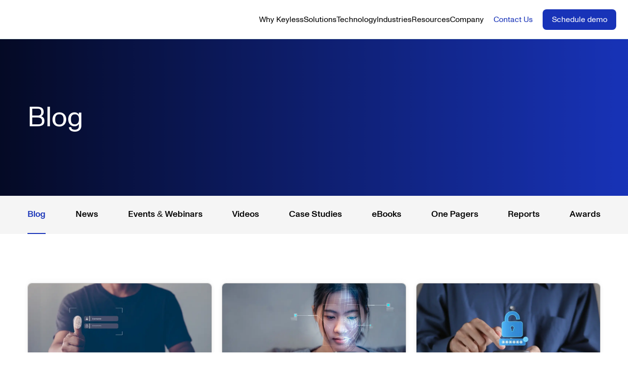

--- FILE ---
content_type: text/html; charset=utf-8
request_url: https://keyless.io/blog
body_size: 35826
content:
<!DOCTYPE html><html lang="en"><head><meta charSet="utf-8" data-next-head=""/><meta name="viewport" content="width=device-width" data-next-head=""/><meta property="og:type" content="website" data-next-head=""/><link rel="next" href="https://keyless.io/blog/page/2" data-next-head=""/><link rel="canonical" href="https://keyless.io/blog" data-next-head=""/><link rel="icon" href="/favicon.png" data-next-head=""/><meta property="og:site_name" content="Keyless" data-next-head=""/><meta property="og:url" content="https://keyless.io/blog" data-next-head=""/><meta property="twitter:creator" content="@KeylessTech" data-next-head=""/><meta property="twitter:site" content="@KeylessTech" data-next-head=""/><link data-next-font="" rel="preconnect" href="/" crossorigin="anonymous"/><link rel="preload" href="/_next/static/chunks/fb22c37ad43ad526.css" as="style"/><link rel="preload" href="/_next/static/chunks/c8903f0abc67f33a.css" as="style"/><link rel="stylesheet" href="/_next/static/chunks/fb22c37ad43ad526.css" data-n-g=""/><link rel="stylesheet" href="/_next/static/chunks/c8903f0abc67f33a.css" data-n-p=""/><noscript data-n-css=""></noscript><script src="/_next/static/chunks/32005511b601672f.js" defer=""></script><script src="/_next/static/chunks/de5d7ea522168bed.js" defer=""></script><script src="/_next/static/chunks/4da3f65abcdae79c.js" defer=""></script><script src="/_next/static/chunks/turbopack-a9593711846c96a5.js" defer=""></script><script src="/_next/static/chunks/d14c09ebf8f29990.js" defer=""></script><script src="/_next/static/chunks/4ea5a4b422523f4e.js" defer=""></script><script src="/_next/static/chunks/0aeae1f5a0ad66a9.js" defer=""></script><script src="/_next/static/chunks/8ee8dd57202ccb2d.js" defer=""></script><script src="/_next/static/chunks/03b7d499c12ca27b.js" defer=""></script><script src="/_next/static/chunks/459ed4f07b67bcc8.js" defer=""></script><script src="/_next/static/chunks/c17c10095b8acf78.js" defer=""></script><script src="/_next/static/chunks/78ff573826b9ddff.js" defer=""></script><script src="/_next/static/chunks/turbopack-66155653ad247204.js" defer=""></script><script src="/_next/static/qwSKVBAK_xltOw3NCQPwk/_ssgManifest.js" defer=""></script><script src="/_next/static/qwSKVBAK_xltOw3NCQPwk/_buildManifest.js" defer=""></script></head><body><div id="__next"><div class="fixed w-full flex justify-between items-center pl-5 pr-6 z-40 transform transition duration-100 bg-white border-b border-gray-200 translate-y-0" style="height:80px;top:0px"><a class="inline-flex" href="/"><aracna-icon></aracna-icon></a><div class="hidden xl:flex gap-6"><div class="flex items-center gap-8"><div class="relative group"><a class="text-nowrap no-underline outline-none group-hover:text-blue cursor-pointer" href="/why-keyless">Why Keyless</a></div><div class="relative group"><a class="text-nowrap no-underline outline-none group-hover:text-blue cursor-pointer" href="/solutions">Solutions</a><div class="z-10 transition opacity-0 group-hover:opacity-100 absolute left-1/2 transform -translate-x-1/2"><div class="mt-[28px] hidden group-hover:flex border-b border-l border-r border-gray-200"><div class="bg-white flex py-10 pr-6"><div class="flex flex-col gap-4 px-16 relative"><div class="absolute right-0 top-12 bottom-2 w-[1px] bg-gray-200"></div><div class="mb-3"><span class="text-lg">Enrollment</span><div class="w-full h-[1px] bg-gray-200 mt-1"></div></div><a class="group/item grid grid-cols-[auto_1fr] gap-x-4 hover:text-blue" href="/solutions/in-app-selfie"><div class="h-10 w-10 flex items-center justify-center shadow rounded-lg group-hover/item:bg-gray-50 col-start-1 row-start-1"><aracna-icon class="text-blue"></aracna-icon></div><div class="flex items-center col-start-2 row-start-1"><span class="text-nowrap">In-App Selfie</span></div><span class="text-xs italic max-w-[200px] col-start-2 row-start-2 -mt-2">Device and face registered with a Keyless screen</span></a><a class="group/item grid grid-cols-[auto_1fr] gap-x-4 hover:text-blue" href="/solutions/nfc-document-scan"><div class="h-10 w-10 flex items-center justify-center shadow rounded-lg group-hover/item:bg-gray-50 col-start-1 row-start-1"><aracna-icon class="text-blue"></aracna-icon></div><div class="flex items-center col-start-2 row-start-1"><span class="text-nowrap">NFC Document Scan</span></div><span class="text-xs italic max-w-[200px] col-start-2 row-start-2 -mt-2">Document authenticated and face extracted via NFC</span></a><a class="group/item grid grid-cols-[auto_1fr] gap-x-4 hover:text-blue" href="/solutions/keyless-idv-bridge"><div class="h-10 w-10 flex items-center justify-center shadow rounded-lg group-hover/item:bg-gray-50 col-start-1 row-start-1"><aracna-icon class="text-blue"></aracna-icon></div><div class="flex items-center col-start-2 row-start-1"><span class="text-nowrap">Keyless IDV Bridge</span></div><span class="text-xs italic max-w-[200px] col-start-2 row-start-2 -mt-2">Passive enrollment without any user action required</span></a></div><div class="flex flex-col gap-4 px-16 relative"><div class="mb-3"><span class="text-lg">Consumer Authentication</span><div class="w-full h-[1px] bg-gray-200 mt-1"></div></div><a class="group/item grid grid-cols-[auto_1fr] gap-x-4 hover:text-blue" href="/solutions/secure-device-binding"><div class="h-10 w-10 flex items-center justify-center shadow rounded-lg group-hover/item:bg-gray-50 col-start-1 row-start-1"><aracna-icon class="text-blue"></aracna-icon></div><div class="flex items-center col-start-2 row-start-1"><span class="text-nowrap">Secure Device Binding</span></div></a><a class="group/item grid grid-cols-[auto_1fr] gap-x-4 hover:text-blue" href="/solutions/passwordless-login"><div class="h-10 w-10 flex items-center justify-center shadow rounded-lg group-hover/item:bg-gray-50 col-start-1 row-start-1"><aracna-icon class="text-blue"></aracna-icon></div><div class="flex items-center col-start-2 row-start-1"><span class="text-nowrap">Passwordless Login</span></div></a><a class="group/item grid grid-cols-[auto_1fr] gap-x-4 hover:text-blue" href="/solutions/psd2-sca-compliance"><div class="h-10 w-10 flex items-center justify-center shadow rounded-lg group-hover/item:bg-gray-50 col-start-1 row-start-1"><aracna-icon class="text-blue"></aracna-icon></div><div class="flex items-center col-start-2 row-start-1"><span class="text-nowrap">PSD2 SCA &amp; Dynamic Linking</span></div></a><a class="group/item grid grid-cols-[auto_1fr] gap-x-4 hover:text-blue" href="/solutions/step-up-authentication"><div class="h-10 w-10 flex items-center justify-center shadow rounded-lg group-hover/item:bg-gray-50 col-start-1 row-start-1"><aracna-icon class="text-blue"></aracna-icon></div><div class="flex items-center col-start-2 row-start-1"><span class="text-nowrap">Step Up Authentication</span></div></a><a class="group/item grid grid-cols-[auto_1fr] gap-x-4 hover:text-blue" href="/solutions/account-recovery"><div class="h-10 w-10 flex items-center justify-center shadow rounded-lg group-hover/item:bg-gray-50 col-start-1 row-start-1"><aracna-icon class="text-blue"></aracna-icon></div><div class="flex items-center col-start-2 row-start-1"><span class="text-nowrap">Account Recovery</span></div></a></div><div class="flex flex-col gap-4 px-16 relative"><div class="mb-3"><span class="text-lg">Workforce Authentication</span><div class="w-full h-[1px] bg-gray-200 mt-1"></div></div><a class="group/item grid grid-cols-[auto_1fr] gap-x-4 hover:text-blue" href="/solutions/passwordless-sso"><div class="h-10 w-10 flex items-center justify-center shadow rounded-lg group-hover/item:bg-gray-50 col-start-1 row-start-1"><aracna-icon class=""></aracna-icon></div><div class="flex items-center col-start-2 row-start-1"><span class="text-nowrap">Passwordless SSO</span></div></a><a class="group/item grid grid-cols-[auto_1fr] gap-x-4 hover:text-blue" href="/solutions/passwordless-mfa"><div class="h-10 w-10 flex items-center justify-center shadow rounded-lg group-hover/item:bg-gray-50 col-start-1 row-start-1"><aracna-icon class="text-blue"></aracna-icon></div><div class="flex items-center col-start-2 row-start-1"><span class="text-nowrap">Multi-Factor Authentication</span></div></a><a class="group/item grid grid-cols-[auto_1fr] gap-x-4 hover:text-blue" href="/solutions/passwordless-remote-access"><div class="h-10 w-10 flex items-center justify-center shadow rounded-lg group-hover/item:bg-gray-50 col-start-1 row-start-1"><aracna-icon class="text-blue"></aracna-icon></div><div class="flex items-center col-start-2 row-start-1"><span class="text-nowrap">Remote Access</span></div></a><a class="group/item grid grid-cols-[auto_1fr] gap-x-4 hover:text-blue" href="/solutions/shared-device-authentication"><div class="h-10 w-10 flex items-center justify-center shadow rounded-lg group-hover/item:bg-gray-50 col-start-1 row-start-1"><aracna-icon class="text-blue"></aracna-icon></div><div class="flex items-center col-start-2 row-start-1"><span class="text-nowrap">Shared Device Authentication</span></div></a></div></div></div></div></div><div class="relative group"><a class="text-nowrap no-underline outline-none group-hover:text-blue cursor-pointer" href="/technology/zero-knowledge-biometrics">Technology</a><div class="z-10 transition opacity-0 group-hover:opacity-100 absolute left-1/2 transform -translate-x-1/2"><div class="mt-[28px] hidden group-hover:flex border-b border-l border-r border-gray-200"><div class="bg-gray-100 w-[750px] py-10 px-16"><a class="w-full h-full flex gap-7 items-center hover:text-blue" href="/technology/zero-knowledge-biometrics"><div class="h-full max-h-[200px] w-1/2 bg-cover bg-center bg-no-repeat rounded" style="background-image:url(/_next/static/media/zero-knowledge-biometrics-menu-image.13710721.png)"></div><div class=" w-1/2 flex flex-col gap-2"><span class="text-lg">Zero-Knowledge Biometrics™</span><span class=" text-sm text-black">Discover the unique approach to biometric data storage that merges the advantages of existing methods. </span><span class="text-blue text-sm hover:underline">Learn More</span></div></a></div><div class="bg-white flex py-10 pr-6"><div class="flex flex-col gap-4 px-16 relative"><a class="group/item grid grid-cols-[auto_1fr] gap-x-4 hover:text-blue" href="/technology/liveness-detection"><div class="h-10 w-10 flex items-center justify-center shadow rounded-lg group-hover/item:bg-gray-50 col-start-1 row-start-1"><aracna-icon class=""></aracna-icon></div><div class="flex items-center col-start-2 row-start-1"><span class="text-nowrap">Liveness Detection</span></div></a><a class="group/item grid grid-cols-[auto_1fr] gap-x-4 hover:text-blue" href="/technology/performance"><div class="h-10 w-10 flex items-center justify-center shadow rounded-lg group-hover/item:bg-gray-50 col-start-1 row-start-1"><aracna-icon class=""></aracna-icon></div><div class="flex items-center col-start-2 row-start-1"><span class="text-nowrap">Performance</span></div></a><a class="group/item grid grid-cols-[auto_1fr] gap-x-4 hover:text-blue" href="/technology/user-flows"><div class="h-10 w-10 flex items-center justify-center shadow rounded-lg group-hover/item:bg-gray-50 col-start-1 row-start-1"><aracna-icon class="text-blue"></aracna-icon></div><div class="flex items-center col-start-2 row-start-1"><span class="text-nowrap">User Flows</span></div></a></div></div></div></div></div><div class="relative group"><a class="text-nowrap no-underline outline-none group-hover:text-blue cursor-pointer" href="/industries">Industries</a><div class="z-10 transition opacity-0 group-hover:opacity-100 fixed right-0"><div class="mt-[28px] hidden group-hover:flex border-b border-l border-r border-gray-200"><div class="bg-gray-100 w-[750px] py-10 px-16"></div><div class="bg-white flex py-10 pr-6"><div class="flex flex-col gap-4 px-16 relative"><a class="group/item grid grid-cols-[auto_1fr] gap-x-4 hover:text-blue" href="/industries/banking"><div class="h-10 w-10 flex items-center justify-center shadow rounded-lg group-hover/item:bg-gray-50 col-start-1 row-start-1"><aracna-icon class="text-blue"></aracna-icon></div><div class="flex items-center col-start-2 row-start-1"><span class="text-nowrap">Banking</span></div></a><a class="group/item grid grid-cols-[auto_1fr] gap-x-4 hover:text-blue" href="/industries/fintech"><div class="h-10 w-10 flex items-center justify-center shadow rounded-lg group-hover/item:bg-gray-50 col-start-1 row-start-1"><aracna-icon class="text-blue"></aracna-icon></div><div class="flex items-center col-start-2 row-start-1"><span class="text-nowrap">Fintech</span></div></a><a class="group/item grid grid-cols-[auto_1fr] gap-x-4 hover:text-blue" href="/industries/cryptocurrency"><div class="h-10 w-10 flex items-center justify-center shadow rounded-lg group-hover/item:bg-gray-50 col-start-1 row-start-1"><aracna-icon class="text-blue"></aracna-icon></div><div class="flex items-center col-start-2 row-start-1"><span class="text-nowrap">Cryptocurrency</span></div></a><a class="group/item grid grid-cols-[auto_1fr] gap-x-4 hover:text-blue" href="/industries/gaming-solutions"><div class="h-10 w-10 flex items-center justify-center shadow rounded-lg group-hover/item:bg-gray-50 col-start-1 row-start-1"><aracna-icon class="text-blue"></aracna-icon></div><div class="flex items-center col-start-2 row-start-1"><span class="text-nowrap">Gaming</span></div></a></div><div class="flex flex-col gap-4 px-16 relative"><a class="group/item grid grid-cols-[auto_1fr] gap-x-4 hover:text-blue" href="/industries/government"><div class="h-10 w-10 flex items-center justify-center shadow rounded-lg group-hover/item:bg-gray-50 col-start-1 row-start-1"><aracna-icon class="text-blue"></aracna-icon></div><div class="flex items-center col-start-2 row-start-1"><span class="text-nowrap">Government</span></div></a><a class="group/item grid grid-cols-[auto_1fr] gap-x-4 hover:text-blue" href="/industries/retail"><div class="h-10 w-10 flex items-center justify-center shadow rounded-lg group-hover/item:bg-gray-50 col-start-1 row-start-1"><aracna-icon class="text-blue"></aracna-icon></div><div class="flex items-center col-start-2 row-start-1"><span class="text-nowrap">Retail</span></div></a><a class="group/item grid grid-cols-[auto_1fr] gap-x-4 hover:text-blue" href="/industries/healthcare-solutions"><div class="h-10 w-10 flex items-center justify-center shadow rounded-lg group-hover/item:bg-gray-50 col-start-1 row-start-1"><aracna-icon class="text-blue"></aracna-icon></div><div class="flex items-center col-start-2 row-start-1"><span class="text-nowrap">Healthcare</span></div></a><a class="group/item grid grid-cols-[auto_1fr] gap-x-4 hover:text-blue" href="/industries/education-solutions"><div class="h-10 w-10 flex items-center justify-center shadow rounded-lg group-hover/item:bg-gray-50 col-start-1 row-start-1"><aracna-icon class="text-blue"></aracna-icon></div><div class="flex items-center col-start-2 row-start-1"><span class="text-nowrap">Education</span></div></a></div></div></div></div></div><div class="relative group"><a class="text-nowrap no-underline outline-none group-hover:text-blue cursor-pointer" href="/resources">Resources</a><div class="z-10 transition opacity-0 group-hover:opacity-100 fixed right-0"><div class="mt-[28px] hidden group-hover:flex border-b border-l border-r border-gray-200"><div class="bg-gray-100 w-[750px] py-10 px-16"></div><div class="bg-white flex py-10 pr-6"><div class="flex flex-col gap-4 px-16 relative"><a class="group/item grid grid-cols-[auto_1fr] gap-x-4 hover:text-blue" href="/blog"><div class="h-10 w-10 flex items-center justify-center shadow rounded-lg group-hover/item:bg-gray-50 col-start-1 row-start-1"><aracna-icon class="text-blue"></aracna-icon></div><div class="flex items-center col-start-2 row-start-1"><span class="text-nowrap">Blog</span></div></a><a class="group/item grid grid-cols-[auto_1fr] gap-x-4 hover:text-blue" href="/resources/news"><div class="h-10 w-10 flex items-center justify-center shadow rounded-lg group-hover/item:bg-gray-50 col-start-1 row-start-1"><aracna-icon class="text-blue"></aracna-icon></div><div class="flex items-center col-start-2 row-start-1"><span class="text-nowrap">News</span></div></a><a class="group/item grid grid-cols-[auto_1fr] gap-x-4 hover:text-blue" href="/resources/events"><div class="h-10 w-10 flex items-center justify-center shadow rounded-lg group-hover/item:bg-gray-50 col-start-1 row-start-1"><aracna-icon class="text-blue"></aracna-icon></div><div class="flex items-center col-start-2 row-start-1"><span class="text-nowrap">Events &amp; Webinars</span></div></a><a class="group/item grid grid-cols-[auto_1fr] gap-x-4 hover:text-blue" href="/resources/videos"><div class="h-10 w-10 flex items-center justify-center shadow rounded-lg group-hover/item:bg-gray-50 col-start-1 row-start-1"><aracna-icon class="text-blue"></aracna-icon></div><div class="flex items-center col-start-2 row-start-1"><span class="text-nowrap">Videos</span></div></a><a class="group/item grid grid-cols-[auto_1fr] gap-x-4 hover:text-blue" href="/resources/awards"><div class="h-10 w-10 flex items-center justify-center shadow rounded-lg group-hover/item:bg-gray-50 col-start-1 row-start-1"><aracna-icon class="text-blue"></aracna-icon></div><div class="flex items-center col-start-2 row-start-1"><span class="text-nowrap">Awards</span></div></a></div><div class="flex flex-col gap-4 px-16 relative"><a class="group/item grid grid-cols-[auto_1fr] gap-x-4 hover:text-blue" href="/resources/case-studies"><div class="h-10 w-10 flex items-center justify-center shadow rounded-lg group-hover/item:bg-gray-50 col-start-1 row-start-1"><aracna-icon class="text-blue"></aracna-icon></div><div class="flex items-center col-start-2 row-start-1"><span class="text-nowrap">Case Studies</span></div></a><a class="group/item grid grid-cols-[auto_1fr] gap-x-4 hover:text-blue" href="/resources/ebooks"><div class="h-10 w-10 flex items-center justify-center shadow rounded-lg group-hover/item:bg-gray-50 col-start-1 row-start-1"><aracna-icon class="text-blue"></aracna-icon></div><div class="flex items-center col-start-2 row-start-1"><span class="text-nowrap">eBooks</span></div></a><a class="group/item grid grid-cols-[auto_1fr] gap-x-4 hover:text-blue" href="/resources/one-pagers"><div class="h-10 w-10 flex items-center justify-center shadow rounded-lg group-hover/item:bg-gray-50 col-start-1 row-start-1"><aracna-icon class="text-blue"></aracna-icon></div><div class="flex items-center col-start-2 row-start-1"><span class="text-nowrap">One Pagers</span></div></a><a class="group/item grid grid-cols-[auto_1fr] gap-x-4 hover:text-blue" href="/resources/reports"><div class="h-10 w-10 flex items-center justify-center shadow rounded-lg group-hover/item:bg-gray-50 col-start-1 row-start-1"><aracna-icon class="text-blue"></aracna-icon></div><div class="flex items-center col-start-2 row-start-1"><span class="text-nowrap">Reports</span></div></a></div></div></div></div></div><div class="relative group"><a class="text-nowrap no-underline outline-none group-hover:text-blue cursor-pointer" href="/company/about">Company</a><div class="z-10 transition opacity-0 group-hover:opacity-100 fixed right-0"><div class="mt-[28px] hidden group-hover:flex border-b border-l border-r border-gray-200"><div class="bg-gray-100 w-[750px] py-10 px-16"><a class="w-full h-full flex gap-7 items-center hover:text-blue" href="/company/about"><div class="h-full max-h-[200px] w-1/2 bg-cover bg-center bg-no-repeat rounded" style="background-image:url(/_next/static/media/about-menu-image.e4ae6693.jpeg)"></div><div class=" w-1/2 flex flex-col gap-2"><span class="text-lg">About</span><span class=" text-sm text-black">At Keyless, we are on a mission to create a safer, more private world.</span><span class="text-blue text-sm hover:underline">Learn More</span></div></a></div><div class="bg-white flex py-10 pr-6"><div class="flex flex-col gap-4 px-16 relative"><a class="group/item grid grid-cols-[auto_1fr] gap-x-4 hover:text-blue" href="/company/team"><div class="h-10 w-10 flex items-center justify-center shadow rounded-lg group-hover/item:bg-gray-50 col-start-1 row-start-1"><aracna-icon class="text-blue"></aracna-icon></div><div class="flex items-center col-start-2 row-start-1"><span class="text-nowrap">Team</span></div></a><a class="group/item grid grid-cols-[auto_1fr] gap-x-4 hover:text-blue" href="/company/partners"><div class="h-10 w-10 flex items-center justify-center shadow rounded-lg group-hover/item:bg-gray-50 col-start-1 row-start-1"><aracna-icon class="text-blue"></aracna-icon></div><div class="flex items-center col-start-2 row-start-1"><span class="text-nowrap">Partners</span></div></a><a class="group/item grid grid-cols-[auto_1fr] gap-x-4 hover:text-blue" href="/company/work-with-us"><div class="h-10 w-10 flex items-center justify-center shadow rounded-lg group-hover/item:bg-gray-50 col-start-1 row-start-1"><aracna-icon class="text-blue"></aracna-icon></div><div class="flex items-center col-start-2 row-start-1"><span class="text-nowrap">Careers</span></div></a><a class="group/item grid grid-cols-[auto_1fr] gap-x-4 hover:text-blue" href="/company/certifications"><div class="h-10 w-10 flex items-center justify-center shadow rounded-lg group-hover/item:bg-gray-50 col-start-1 row-start-1"><aracna-icon class="text-blue"></aracna-icon></div><div class="flex items-center col-start-2 row-start-1"><span class="text-nowrap">Certifications</span></div></a></div></div></div></div></div></div><div class="flex gap-2"><a class="group hidden xl:inline" href="/contact-us"><aracna-button style="height:42px;width:120px" tabIndex="-1" class="flex justify-center items-center rounded-lg transition duration-100 whitespace-nowrap px-8 py-4 border-none text-blue-500 hover:bg-blue-500/[.05]">Contact Us</aracna-button></a><a class="group hidden xl:inline" href="/demo-request"><aracna-button style="height:42px;width:150px" tabIndex="-1" class="flex justify-center items-center rounded-lg transition duration-100 whitespace-nowrap px-8 py-4 bg-blue-500 text-white hover:bg-blue-400">Schedule demo</aracna-button></a></div></div><div class="hamburger xl:hidden text-blue"><span></span></div></div><div style="height:80px"></div><div class="v2"><div class="space-y-0"><div class="hidden xl:block"><div class="relative bg-cover bg-center bg-no-repeat text-white flex items-center bg-blue" style="background-image:linear-gradient(90deg, rgba(0, 0, 0, 0.8) 0%, rgba(0, 0, 0, 0) 100%);min-height:20rem"><div class="w-full relative"><div class="containerPaddings mx-auto w-full bg-transparent" style="--mobile-top-padding:0px;--mobile-bottom-padding:0px;--desktop-top-padding:0px;--desktop-bottom-padding:0px"><div class="mx-auto px-6 sm:px-10 xl:px-14" style="max-width:1536px"><div class="w-full flex flex-col items-start"><div class="w-full flex flex-col items-start text-left"><h1 class="text-[3em] xl:text-[3.5em] leading-[1.1em]">Blog</h1></div></div></div></div></div></div></div><div class="block xl:hidden"><div class="relative bg-cover bg-center bg-no-repeat text-white flex items-center bg-blue" style="background-image:linear-gradient(90deg, rgba(0, 0, 0, 0.8) 0%, rgba(0, 0, 0, 0) 100%);min-height:20rem"><div class="w-full relative"><div class="containerPaddings mx-auto w-full bg-transparent" style="--mobile-top-padding:0px;--mobile-bottom-padding:0px;--desktop-top-padding:0px;--desktop-bottom-padding:0px"><div class="mx-auto px-6 sm:px-10 xl:px-14" style="max-width:1536px"><div class="w-full flex flex-col items-start"><div class="w-full flex flex-col items-start text-left"><h1 class="text-[3em] xl:text-[3.5em] leading-[1.1em]">Blog</h1></div></div></div></div></div></div></div></div><div class="containerPaddings mx-auto w-full bg-gray-100" style="--mobile-top-padding:undefinedpx;--mobile-bottom-padding:undefinedpx;--desktop-top-padding:undefinedpx;--desktop-bottom-padding:undefinedpx"><div class="bg-gray-100 mx-auto px-6 sm:px-10 xl:px-14" style="max-width:1536px"><div class="flex items-center gap-10 xl:gap-0 justify-start xl:justify-between overflow-x-auto xl:overflow-x-visibl"><div class=""><a href="/blog"><div class="text-lg py-6 font-medium hover:text-blue text-nowrap ml-6 xl:ml-0 text-blue">Blog</div></a><div class="h-[2px] transition duration-100 bg-blue scale-x-100"></div></div><div class=""><a href="/resources/news"><div class="text-lg py-6 font-medium hover:text-blue text-nowrap">News</div></a><div class="h-[2px] transition duration-100 bg-blue scale-x-0"></div></div><div class=""><a href="/resources/events"><div class="text-lg py-6 font-medium hover:text-blue text-nowrap">Events &amp; Webinars</div></a><div class="h-[2px] transition duration-100 bg-blue scale-x-0"></div></div><div class=""><a href="/resources/videos"><div class="text-lg py-6 font-medium hover:text-blue text-nowrap">Videos</div></a><div class="h-[2px] transition duration-100 bg-blue scale-x-0"></div></div><div class=""><a href="/resources/case-studies"><div class="text-lg py-6 font-medium hover:text-blue text-nowrap">Case Studies</div></a><div class="h-[2px] transition duration-100 bg-blue scale-x-0"></div></div><div class=""><a href="/resources/ebooks"><div class="text-lg py-6 font-medium hover:text-blue text-nowrap">eBooks</div></a><div class="h-[2px] transition duration-100 bg-blue scale-x-0"></div></div><div class=""><a href="/resources/one-pagers"><div class="text-lg py-6 font-medium hover:text-blue text-nowrap">One Pagers</div></a><div class="h-[2px] transition duration-100 bg-blue scale-x-0"></div></div><div class=""><a href="/resources/reports"><div class="text-lg py-6 font-medium hover:text-blue text-nowrap">Reports</div></a><div class="h-[2px] transition duration-100 bg-blue scale-x-0"></div></div><div class=""><a href="/resources/awards"><div class="text-lg py-6 font-medium hover:text-blue text-nowrap mr-6 xl:mr-0">Awards</div></a><div class="h-[2px] transition duration-100 bg-blue scale-x-0"></div></div></div></div></div><div style="height:100px"></div><div class="containerPaddings mx-auto w-full" style="--mobile-top-padding:undefinedpx;--mobile-bottom-padding:undefinedpx;--desktop-top-padding:undefinedpx;--desktop-bottom-padding:undefinedpx"><div class="mx-auto px-6 sm:px-10 xl:px-14" style="max-width:1536px"><div class="grid grid-cols-1 md:grid-cols-2 xl:grid-cols-3 gap-y-14 gap-x-5"><div class="h-full w-full shadow-[0px_-6px_12px_rgba(0,0,0,0.02),0px_4px_10px_rgba(0,0,0,0.06)] border border-gray-300 rounded-lg bg-white text-black transition duration-100 hover:bg-gray-100 cursor-pointer"><a target="_blank" href="/blog/post/pros-and-cons-of-facial-recognition-vs-fingerprint-recognition"></a><a target="_blank" href="/blog/post/pros-and-cons-of-facial-recognition-vs-fingerprint-recognition"><div class="h-full flex flex-col"><div style="padding-top:56.249929687587894%" class="relative w-full overflow-hidden rounded-t-lg"><img alt="" loading="lazy" decoding="async" data-nimg="fill" style="position:absolute;height:100%;width:100%;left:0;top:0;right:0;bottom:0;object-fit:cover;color:transparent;transform:scale(1)" sizes="100vw" srcSet="/_next/image?url=https%3A%2F%2Fa.storyblok.com%2Ff%2F80044%2F1000x616%2F43006389b8%2Fpros-and-cons-of-facial-recognition-vs-fingerprint-recognition.jpg&amp;w=640&amp;q=75 640w, /_next/image?url=https%3A%2F%2Fa.storyblok.com%2Ff%2F80044%2F1000x616%2F43006389b8%2Fpros-and-cons-of-facial-recognition-vs-fingerprint-recognition.jpg&amp;w=750&amp;q=75 750w, /_next/image?url=https%3A%2F%2Fa.storyblok.com%2Ff%2F80044%2F1000x616%2F43006389b8%2Fpros-and-cons-of-facial-recognition-vs-fingerprint-recognition.jpg&amp;w=828&amp;q=75 828w, /_next/image?url=https%3A%2F%2Fa.storyblok.com%2Ff%2F80044%2F1000x616%2F43006389b8%2Fpros-and-cons-of-facial-recognition-vs-fingerprint-recognition.jpg&amp;w=1080&amp;q=75 1080w, /_next/image?url=https%3A%2F%2Fa.storyblok.com%2Ff%2F80044%2F1000x616%2F43006389b8%2Fpros-and-cons-of-facial-recognition-vs-fingerprint-recognition.jpg&amp;w=1200&amp;q=75 1200w, /_next/image?url=https%3A%2F%2Fa.storyblok.com%2Ff%2F80044%2F1000x616%2F43006389b8%2Fpros-and-cons-of-facial-recognition-vs-fingerprint-recognition.jpg&amp;w=1920&amp;q=75 1920w, /_next/image?url=https%3A%2F%2Fa.storyblok.com%2Ff%2F80044%2F1000x616%2F43006389b8%2Fpros-and-cons-of-facial-recognition-vs-fingerprint-recognition.jpg&amp;w=2048&amp;q=75 2048w, /_next/image?url=https%3A%2F%2Fa.storyblok.com%2Ff%2F80044%2F1000x616%2F43006389b8%2Fpros-and-cons-of-facial-recognition-vs-fingerprint-recognition.jpg&amp;w=3840&amp;q=75 3840w" src="/_next/image?url=https%3A%2F%2Fa.storyblok.com%2Ff%2F80044%2F1000x616%2F43006389b8%2Fpros-and-cons-of-facial-recognition-vs-fingerprint-recognition.jpg&amp;w=3840&amp;q=75"/></div><div class="grow text-left" style="padding:25px"><div class="flex flex-col gap-5 justify-between h-full"><div class="flex flex-col gap-3 items-left text-left"><span class="text-sm">Blog</span><h6 class="text-[1.5em] leading-[1.25em]">Pros and Cons of Facial Recognition vs Fingerprint Recognition</h6><span>Explore the pros and cons of facial vs fingerprint biometrics and learn why facial recognition provides a stronger chain of trust for secure digital identity.</span></div><div class="text-sm text-blue flex items-center gap">Read Now<aracna-icon class="ml-1"></aracna-icon></div></div></div></div></a></div><div class="h-full w-full shadow-[0px_-6px_12px_rgba(0,0,0,0.02),0px_4px_10px_rgba(0,0,0,0.06)] border border-gray-300 rounded-lg bg-white text-black transition duration-100 hover:bg-gray-100 cursor-pointer"><a target="_blank" href="/blog/post/alternatives-to-sms-otp-and-passwords"></a><a target="_blank" href="/blog/post/alternatives-to-sms-otp-and-passwords"><div class="h-full flex flex-col"><div style="padding-top:56.249929687587894%" class="relative w-full overflow-hidden rounded-t-lg"><img alt="" loading="lazy" decoding="async" data-nimg="fill" style="position:absolute;height:100%;width:100%;left:0;top:0;right:0;bottom:0;object-fit:cover;color:transparent;transform:scale(1)" sizes="100vw" srcSet="/_next/image?url=https%3A%2F%2Fa.storyblok.com%2Ff%2F80044%2F1000x667%2Ffd492dd0cc%2Falternatives-to-sms-otp-and-passwords.jpg&amp;w=640&amp;q=75 640w, /_next/image?url=https%3A%2F%2Fa.storyblok.com%2Ff%2F80044%2F1000x667%2Ffd492dd0cc%2Falternatives-to-sms-otp-and-passwords.jpg&amp;w=750&amp;q=75 750w, /_next/image?url=https%3A%2F%2Fa.storyblok.com%2Ff%2F80044%2F1000x667%2Ffd492dd0cc%2Falternatives-to-sms-otp-and-passwords.jpg&amp;w=828&amp;q=75 828w, /_next/image?url=https%3A%2F%2Fa.storyblok.com%2Ff%2F80044%2F1000x667%2Ffd492dd0cc%2Falternatives-to-sms-otp-and-passwords.jpg&amp;w=1080&amp;q=75 1080w, /_next/image?url=https%3A%2F%2Fa.storyblok.com%2Ff%2F80044%2F1000x667%2Ffd492dd0cc%2Falternatives-to-sms-otp-and-passwords.jpg&amp;w=1200&amp;q=75 1200w, /_next/image?url=https%3A%2F%2Fa.storyblok.com%2Ff%2F80044%2F1000x667%2Ffd492dd0cc%2Falternatives-to-sms-otp-and-passwords.jpg&amp;w=1920&amp;q=75 1920w, /_next/image?url=https%3A%2F%2Fa.storyblok.com%2Ff%2F80044%2F1000x667%2Ffd492dd0cc%2Falternatives-to-sms-otp-and-passwords.jpg&amp;w=2048&amp;q=75 2048w, /_next/image?url=https%3A%2F%2Fa.storyblok.com%2Ff%2F80044%2F1000x667%2Ffd492dd0cc%2Falternatives-to-sms-otp-and-passwords.jpg&amp;w=3840&amp;q=75 3840w" src="/_next/image?url=https%3A%2F%2Fa.storyblok.com%2Ff%2F80044%2F1000x667%2Ffd492dd0cc%2Falternatives-to-sms-otp-and-passwords.jpg&amp;w=3840&amp;q=75"/></div><div class="grow text-left" style="padding:25px"><div class="flex flex-col gap-5 justify-between h-full"><div class="flex flex-col gap-3 items-left text-left"><span class="text-sm">Blog</span><h6 class="text-[1.5em] leading-[1.25em]">Alternatives to SMS OTP and Passwords</h6><span>Passwords and SMS OTPs fail against phishing and MITM attacks. Learn why facial, server-side biometrics are the only secure, identity-linked alternative.</span></div><div class="text-sm text-blue flex items-center gap">Read Now<aracna-icon class="ml-1"></aracna-icon></div></div></div></div></a></div><div class="h-full w-full shadow-[0px_-6px_12px_rgba(0,0,0,0.02),0px_4px_10px_rgba(0,0,0,0.06)] border border-gray-300 rounded-lg bg-white text-black transition duration-100 hover:bg-gray-100 cursor-pointer"><a target="_blank" href="/blog/post/how-to-improve-account-recovery-ux"></a><a target="_blank" href="/blog/post/how-to-improve-account-recovery-ux"><div class="h-full flex flex-col"><div style="padding-top:56.249929687587894%" class="relative w-full overflow-hidden rounded-t-lg"><img alt="" loading="lazy" decoding="async" data-nimg="fill" style="position:absolute;height:100%;width:100%;left:0;top:0;right:0;bottom:0;object-fit:cover;color:transparent;transform:scale(1)" sizes="100vw" srcSet="/_next/image?url=https%3A%2F%2Fa.storyblok.com%2Ff%2F80044%2F1000x526%2F337bf681db%2Fhow-to-improve-account-recovery-ux.jpg&amp;w=640&amp;q=75 640w, /_next/image?url=https%3A%2F%2Fa.storyblok.com%2Ff%2F80044%2F1000x526%2F337bf681db%2Fhow-to-improve-account-recovery-ux.jpg&amp;w=750&amp;q=75 750w, /_next/image?url=https%3A%2F%2Fa.storyblok.com%2Ff%2F80044%2F1000x526%2F337bf681db%2Fhow-to-improve-account-recovery-ux.jpg&amp;w=828&amp;q=75 828w, /_next/image?url=https%3A%2F%2Fa.storyblok.com%2Ff%2F80044%2F1000x526%2F337bf681db%2Fhow-to-improve-account-recovery-ux.jpg&amp;w=1080&amp;q=75 1080w, /_next/image?url=https%3A%2F%2Fa.storyblok.com%2Ff%2F80044%2F1000x526%2F337bf681db%2Fhow-to-improve-account-recovery-ux.jpg&amp;w=1200&amp;q=75 1200w, /_next/image?url=https%3A%2F%2Fa.storyblok.com%2Ff%2F80044%2F1000x526%2F337bf681db%2Fhow-to-improve-account-recovery-ux.jpg&amp;w=1920&amp;q=75 1920w, /_next/image?url=https%3A%2F%2Fa.storyblok.com%2Ff%2F80044%2F1000x526%2F337bf681db%2Fhow-to-improve-account-recovery-ux.jpg&amp;w=2048&amp;q=75 2048w, /_next/image?url=https%3A%2F%2Fa.storyblok.com%2Ff%2F80044%2F1000x526%2F337bf681db%2Fhow-to-improve-account-recovery-ux.jpg&amp;w=3840&amp;q=75 3840w" src="/_next/image?url=https%3A%2F%2Fa.storyblok.com%2Ff%2F80044%2F1000x526%2F337bf681db%2Fhow-to-improve-account-recovery-ux.jpg&amp;w=3840&amp;q=75"/></div><div class="grow text-left" style="padding:25px"><div class="flex flex-col gap-5 justify-between h-full"><div class="flex flex-col gap-3 items-left text-left"><span class="text-sm">Blog</span><h6 class="text-[1.5em] leading-[1.25em]">How to Improve Account Recovery UX</h6><span>Discover how to make account recovery both secure and user-friendly. Learn why traditional methods fail and how this-party biometric authentication can improve UX while still stopping fraudsters.</span></div><div class="text-sm text-blue flex items-center gap">Read Now<aracna-icon class="ml-1"></aracna-icon></div></div></div></div></a></div><div class="h-full w-full shadow-[0px_-6px_12px_rgba(0,0,0,0.02),0px_4px_10px_rgba(0,0,0,0.06)] border border-gray-300 rounded-lg bg-white text-black transition duration-100 hover:bg-gray-100 cursor-pointer"><a target="_blank" href="/blog/post/biometric-authentication-solutions-for-mobile-banking"></a><a target="_blank" href="/blog/post/biometric-authentication-solutions-for-mobile-banking"><div class="h-full flex flex-col"><div style="padding-top:56.249929687587894%" class="relative w-full overflow-hidden rounded-t-lg"><img alt="" loading="lazy" decoding="async" data-nimg="fill" style="position:absolute;height:100%;width:100%;left:0;top:0;right:0;bottom:0;object-fit:cover;color:transparent;transform:scale(1)" sizes="100vw" srcSet="/_next/image?url=https%3A%2F%2Fa.storyblok.com%2Ff%2F80044%2F1000x631%2F771643623b%2Fmobile-banking.jpg&amp;w=640&amp;q=75 640w, /_next/image?url=https%3A%2F%2Fa.storyblok.com%2Ff%2F80044%2F1000x631%2F771643623b%2Fmobile-banking.jpg&amp;w=750&amp;q=75 750w, /_next/image?url=https%3A%2F%2Fa.storyblok.com%2Ff%2F80044%2F1000x631%2F771643623b%2Fmobile-banking.jpg&amp;w=828&amp;q=75 828w, /_next/image?url=https%3A%2F%2Fa.storyblok.com%2Ff%2F80044%2F1000x631%2F771643623b%2Fmobile-banking.jpg&amp;w=1080&amp;q=75 1080w, /_next/image?url=https%3A%2F%2Fa.storyblok.com%2Ff%2F80044%2F1000x631%2F771643623b%2Fmobile-banking.jpg&amp;w=1200&amp;q=75 1200w, /_next/image?url=https%3A%2F%2Fa.storyblok.com%2Ff%2F80044%2F1000x631%2F771643623b%2Fmobile-banking.jpg&amp;w=1920&amp;q=75 1920w, /_next/image?url=https%3A%2F%2Fa.storyblok.com%2Ff%2F80044%2F1000x631%2F771643623b%2Fmobile-banking.jpg&amp;w=2048&amp;q=75 2048w, /_next/image?url=https%3A%2F%2Fa.storyblok.com%2Ff%2F80044%2F1000x631%2F771643623b%2Fmobile-banking.jpg&amp;w=3840&amp;q=75 3840w" src="/_next/image?url=https%3A%2F%2Fa.storyblok.com%2Ff%2F80044%2F1000x631%2F771643623b%2Fmobile-banking.jpg&amp;w=3840&amp;q=75"/></div><div class="grow text-left" style="padding:25px"><div class="flex flex-col gap-5 justify-between h-full"><div class="flex flex-col gap-3 items-left text-left"><span class="text-sm">Blog</span><h6 class="text-[1.5em] leading-[1.25em]">Biometric Authentication Solutions for Mobile Banking</h6><span>Discover how banks use biometric authentication to secure mobile banking beyond simple FaceID or PIN checks. Learn why decentralized, privacy-preserving biometrics deliver stronger security, compliance, and user trust, without storing sensitive data.</span></div><div class="text-sm text-blue flex items-center gap">Read Now<aracna-icon class="ml-1"></aracna-icon></div></div></div></div></a></div><div class="h-full w-full shadow-[0px_-6px_12px_rgba(0,0,0,0.02),0px_4px_10px_rgba(0,0,0,0.06)] border border-gray-300 rounded-lg bg-white text-black transition duration-100 hover:bg-gray-100 cursor-pointer"><a target="_blank" href="/blog/post/how-to-prevent-sim-swapping-why-biometric-authentication-is-the-better-way"></a><a target="_blank" href="/blog/post/how-to-prevent-sim-swapping-why-biometric-authentication-is-the-better-way"><div class="h-full flex flex-col"><div style="padding-top:56.249929687587894%" class="relative w-full overflow-hidden rounded-t-lg"><img alt="" loading="lazy" decoding="async" data-nimg="fill" style="position:absolute;height:100%;width:100%;left:0;top:0;right:0;bottom:0;object-fit:cover;color:transparent;transform:scale(1)" sizes="100vw" srcSet="/_next/image?url=https%3A%2F%2Fa.storyblok.com%2Ff%2F80044%2F1000x750%2F8c0e4ff6d2%2Fhow-to-prevent-sim-swapping.jpg&amp;w=640&amp;q=75 640w, /_next/image?url=https%3A%2F%2Fa.storyblok.com%2Ff%2F80044%2F1000x750%2F8c0e4ff6d2%2Fhow-to-prevent-sim-swapping.jpg&amp;w=750&amp;q=75 750w, /_next/image?url=https%3A%2F%2Fa.storyblok.com%2Ff%2F80044%2F1000x750%2F8c0e4ff6d2%2Fhow-to-prevent-sim-swapping.jpg&amp;w=828&amp;q=75 828w, /_next/image?url=https%3A%2F%2Fa.storyblok.com%2Ff%2F80044%2F1000x750%2F8c0e4ff6d2%2Fhow-to-prevent-sim-swapping.jpg&amp;w=1080&amp;q=75 1080w, /_next/image?url=https%3A%2F%2Fa.storyblok.com%2Ff%2F80044%2F1000x750%2F8c0e4ff6d2%2Fhow-to-prevent-sim-swapping.jpg&amp;w=1200&amp;q=75 1200w, /_next/image?url=https%3A%2F%2Fa.storyblok.com%2Ff%2F80044%2F1000x750%2F8c0e4ff6d2%2Fhow-to-prevent-sim-swapping.jpg&amp;w=1920&amp;q=75 1920w, /_next/image?url=https%3A%2F%2Fa.storyblok.com%2Ff%2F80044%2F1000x750%2F8c0e4ff6d2%2Fhow-to-prevent-sim-swapping.jpg&amp;w=2048&amp;q=75 2048w, /_next/image?url=https%3A%2F%2Fa.storyblok.com%2Ff%2F80044%2F1000x750%2F8c0e4ff6d2%2Fhow-to-prevent-sim-swapping.jpg&amp;w=3840&amp;q=75 3840w" src="/_next/image?url=https%3A%2F%2Fa.storyblok.com%2Ff%2F80044%2F1000x750%2F8c0e4ff6d2%2Fhow-to-prevent-sim-swapping.jpg&amp;w=3840&amp;q=75"/></div><div class="grow text-left" style="padding:25px"><div class="flex flex-col gap-5 justify-between h-full"><div class="flex flex-col gap-3 items-left text-left"><span class="text-sm">Blog</span><h6 class="text-[1.5em] leading-[1.25em]">How to Prevent SIM Swapping: Why Biometric Authentication is the Better Way</h6><span>In this blog, we explore how to prevent SIM swapping by replacing outdated SMS OTPs with biometric authentication. Learn why Zero-Knowledge Biometrics™ offer stronger, cross-device protection against modern fraud.</span></div><div class="text-sm text-blue flex items-center gap">Read Now<aracna-icon class="ml-1"></aracna-icon></div></div></div></div></a></div><div class="h-full w-full shadow-[0px_-6px_12px_rgba(0,0,0,0.02),0px_4px_10px_rgba(0,0,0,0.06)] border border-gray-300 rounded-lg bg-white text-black transition duration-100 hover:bg-gray-100 cursor-pointer"><a target="_blank" href="/blog/post/what-is-biometric-data-"></a><a target="_blank" href="/blog/post/what-is-biometric-data-"><div class="h-full flex flex-col"><div style="padding-top:56.249929687587894%" class="relative w-full overflow-hidden rounded-t-lg"><img alt="" loading="lazy" decoding="async" data-nimg="fill" style="position:absolute;height:100%;width:100%;left:0;top:0;right:0;bottom:0;object-fit:cover;color:transparent;transform:scale(1)" sizes="100vw" srcSet="/_next/image?url=https%3A%2F%2Fa.storyblok.com%2Ff%2F80044%2F1000x527%2Fe4bdf78f76%2Fwhat-is-biometric-data.jpg&amp;w=640&amp;q=75 640w, /_next/image?url=https%3A%2F%2Fa.storyblok.com%2Ff%2F80044%2F1000x527%2Fe4bdf78f76%2Fwhat-is-biometric-data.jpg&amp;w=750&amp;q=75 750w, /_next/image?url=https%3A%2F%2Fa.storyblok.com%2Ff%2F80044%2F1000x527%2Fe4bdf78f76%2Fwhat-is-biometric-data.jpg&amp;w=828&amp;q=75 828w, /_next/image?url=https%3A%2F%2Fa.storyblok.com%2Ff%2F80044%2F1000x527%2Fe4bdf78f76%2Fwhat-is-biometric-data.jpg&amp;w=1080&amp;q=75 1080w, /_next/image?url=https%3A%2F%2Fa.storyblok.com%2Ff%2F80044%2F1000x527%2Fe4bdf78f76%2Fwhat-is-biometric-data.jpg&amp;w=1200&amp;q=75 1200w, /_next/image?url=https%3A%2F%2Fa.storyblok.com%2Ff%2F80044%2F1000x527%2Fe4bdf78f76%2Fwhat-is-biometric-data.jpg&amp;w=1920&amp;q=75 1920w, /_next/image?url=https%3A%2F%2Fa.storyblok.com%2Ff%2F80044%2F1000x527%2Fe4bdf78f76%2Fwhat-is-biometric-data.jpg&amp;w=2048&amp;q=75 2048w, /_next/image?url=https%3A%2F%2Fa.storyblok.com%2Ff%2F80044%2F1000x527%2Fe4bdf78f76%2Fwhat-is-biometric-data.jpg&amp;w=3840&amp;q=75 3840w" src="/_next/image?url=https%3A%2F%2Fa.storyblok.com%2Ff%2F80044%2F1000x527%2Fe4bdf78f76%2Fwhat-is-biometric-data.jpg&amp;w=3840&amp;q=75"/></div><div class="grow text-left" style="padding:25px"><div class="flex flex-col gap-5 justify-between h-full"><div class="flex flex-col gap-3 items-left text-left"><span class="text-sm">Blog</span><h6 class="text-[1.5em] leading-[1.25em]">What is Biometric Data?</h6><span>In this blog, we’ll break it down simply, explain where it’s used, and why it’s both powerful and sensitive. The initial answer to the question &quot;what is biometric data?&quot; is simple, but the nuances between different types of biometric data are much more intricate.</span></div><div class="text-sm text-blue flex items-center gap">Read Now<aracna-icon class="ml-1"></aracna-icon></div></div></div></div></a></div><div class="h-full w-full shadow-[0px_-6px_12px_rgba(0,0,0,0.02),0px_4px_10px_rgba(0,0,0,0.06)] border border-gray-300 rounded-lg bg-white text-black transition duration-100 hover:bg-gray-100 cursor-pointer"><a target="_blank" href="/blog/post/authentication-vs-authorization-what-s-the-difference-and-why-it-matters"></a><a target="_blank" href="/blog/post/authentication-vs-authorization-what-s-the-difference-and-why-it-matters"><div class="h-full flex flex-col"><div style="padding-top:56.249929687587894%" class="relative w-full overflow-hidden rounded-t-lg"><img alt="" loading="lazy" decoding="async" data-nimg="fill" style="position:absolute;height:100%;width:100%;left:0;top:0;right:0;bottom:0;object-fit:cover;color:transparent;transform:scale(1)" sizes="100vw" srcSet="/_next/image?url=https%3A%2F%2Fa.storyblok.com%2Ff%2F80044%2F1000x667%2F342e8a4367%2Fauthentication-vs-authorization.jpg&amp;w=640&amp;q=75 640w, /_next/image?url=https%3A%2F%2Fa.storyblok.com%2Ff%2F80044%2F1000x667%2F342e8a4367%2Fauthentication-vs-authorization.jpg&amp;w=750&amp;q=75 750w, /_next/image?url=https%3A%2F%2Fa.storyblok.com%2Ff%2F80044%2F1000x667%2F342e8a4367%2Fauthentication-vs-authorization.jpg&amp;w=828&amp;q=75 828w, /_next/image?url=https%3A%2F%2Fa.storyblok.com%2Ff%2F80044%2F1000x667%2F342e8a4367%2Fauthentication-vs-authorization.jpg&amp;w=1080&amp;q=75 1080w, /_next/image?url=https%3A%2F%2Fa.storyblok.com%2Ff%2F80044%2F1000x667%2F342e8a4367%2Fauthentication-vs-authorization.jpg&amp;w=1200&amp;q=75 1200w, /_next/image?url=https%3A%2F%2Fa.storyblok.com%2Ff%2F80044%2F1000x667%2F342e8a4367%2Fauthentication-vs-authorization.jpg&amp;w=1920&amp;q=75 1920w, /_next/image?url=https%3A%2F%2Fa.storyblok.com%2Ff%2F80044%2F1000x667%2F342e8a4367%2Fauthentication-vs-authorization.jpg&amp;w=2048&amp;q=75 2048w, /_next/image?url=https%3A%2F%2Fa.storyblok.com%2Ff%2F80044%2F1000x667%2F342e8a4367%2Fauthentication-vs-authorization.jpg&amp;w=3840&amp;q=75 3840w" src="/_next/image?url=https%3A%2F%2Fa.storyblok.com%2Ff%2F80044%2F1000x667%2F342e8a4367%2Fauthentication-vs-authorization.jpg&amp;w=3840&amp;q=75"/></div><div class="grow text-left" style="padding:25px"><div class="flex flex-col gap-5 justify-between h-full"><div class="flex flex-col gap-3 items-left text-left"><span class="text-sm">Blog</span><h6 class="text-[1.5em] leading-[1.25em]">Authentication vs Authorization: What’s the Difference and Why it Matters</h6><span>In this blog, we’ll break down authentication vs authorization in simple terms, explain why both are essential, and show how Keyless handles authentication in a more secure and private way.</span></div><div class="text-sm text-blue flex items-center gap">Read Now<aracna-icon class="ml-1"></aracna-icon></div></div></div></div></a></div><div class="h-full w-full shadow-[0px_-6px_12px_rgba(0,0,0,0.02),0px_4px_10px_rgba(0,0,0,0.06)] border border-gray-300 rounded-lg bg-white text-black transition duration-100 hover:bg-gray-100 cursor-pointer"><a target="_blank" href="/blog/post/phishing-resistant-mfa-what-it-is-and-why-you-need-it"></a><a target="_blank" href="/blog/post/phishing-resistant-mfa-what-it-is-and-why-you-need-it"><div class="h-full flex flex-col"><div style="padding-top:56.249929687587894%" class="relative w-full overflow-hidden rounded-t-lg"><img alt="" loading="lazy" decoding="async" data-nimg="fill" style="position:absolute;height:100%;width:100%;left:0;top:0;right:0;bottom:0;object-fit:cover;color:transparent;transform:scale(1)" sizes="100vw" srcSet="/_next/image?url=https%3A%2F%2Fa.storyblok.com%2Ff%2F80044%2F1000x667%2Fe22b1ac442%2Fphishing-resistant-mfa-blog.jpg&amp;w=640&amp;q=75 640w, /_next/image?url=https%3A%2F%2Fa.storyblok.com%2Ff%2F80044%2F1000x667%2Fe22b1ac442%2Fphishing-resistant-mfa-blog.jpg&amp;w=750&amp;q=75 750w, /_next/image?url=https%3A%2F%2Fa.storyblok.com%2Ff%2F80044%2F1000x667%2Fe22b1ac442%2Fphishing-resistant-mfa-blog.jpg&amp;w=828&amp;q=75 828w, /_next/image?url=https%3A%2F%2Fa.storyblok.com%2Ff%2F80044%2F1000x667%2Fe22b1ac442%2Fphishing-resistant-mfa-blog.jpg&amp;w=1080&amp;q=75 1080w, /_next/image?url=https%3A%2F%2Fa.storyblok.com%2Ff%2F80044%2F1000x667%2Fe22b1ac442%2Fphishing-resistant-mfa-blog.jpg&amp;w=1200&amp;q=75 1200w, /_next/image?url=https%3A%2F%2Fa.storyblok.com%2Ff%2F80044%2F1000x667%2Fe22b1ac442%2Fphishing-resistant-mfa-blog.jpg&amp;w=1920&amp;q=75 1920w, /_next/image?url=https%3A%2F%2Fa.storyblok.com%2Ff%2F80044%2F1000x667%2Fe22b1ac442%2Fphishing-resistant-mfa-blog.jpg&amp;w=2048&amp;q=75 2048w, /_next/image?url=https%3A%2F%2Fa.storyblok.com%2Ff%2F80044%2F1000x667%2Fe22b1ac442%2Fphishing-resistant-mfa-blog.jpg&amp;w=3840&amp;q=75 3840w" src="/_next/image?url=https%3A%2F%2Fa.storyblok.com%2Ff%2F80044%2F1000x667%2Fe22b1ac442%2Fphishing-resistant-mfa-blog.jpg&amp;w=3840&amp;q=75"/></div><div class="grow text-left" style="padding:25px"><div class="flex flex-col gap-5 justify-between h-full"><div class="flex flex-col gap-3 items-left text-left"><span class="text-sm">Blog</span><h6 class="text-[1.5em] leading-[1.25em]">Phishing-Resistant MFA: What It Is and Why You Need It</h6><span>In this blog, we’ll explain what phishing-resistant MFA is, why it’s essential for securing accounts and preventing breaches, and how businesses can implement it to protect both users and sensitive data.</span></div><div class="text-sm text-blue flex items-center gap">Read Now<aracna-icon class="ml-1"></aracna-icon></div></div></div></div></a></div><div class="h-full w-full shadow-[0px_-6px_12px_rgba(0,0,0,0.02),0px_4px_10px_rgba(0,0,0,0.06)] border border-gray-300 rounded-lg bg-white text-black transition duration-100 hover:bg-gray-100 cursor-pointer"><a target="_blank" href="/blog/post/passkeys-are-here-to-stay-but-don-t-bet-everything-on-them"></a><a target="_blank" href="/blog/post/passkeys-are-here-to-stay-but-don-t-bet-everything-on-them"><div class="h-full flex flex-col"><div style="padding-top:56.249929687587894%" class="relative w-full overflow-hidden rounded-t-lg"><img alt="" loading="lazy" decoding="async" data-nimg="fill" style="position:absolute;height:100%;width:100%;left:0;top:0;right:0;bottom:0;object-fit:cover;color:transparent;transform:scale(1)" sizes="100vw" srcSet="/_next/image?url=https%3A%2F%2Fa.storyblok.com%2Ff%2F80044%2F1536x1024%2Fb7ac6cd9d3%2Fpasskeys-preview-blog-image.png&amp;w=640&amp;q=75 640w, /_next/image?url=https%3A%2F%2Fa.storyblok.com%2Ff%2F80044%2F1536x1024%2Fb7ac6cd9d3%2Fpasskeys-preview-blog-image.png&amp;w=750&amp;q=75 750w, /_next/image?url=https%3A%2F%2Fa.storyblok.com%2Ff%2F80044%2F1536x1024%2Fb7ac6cd9d3%2Fpasskeys-preview-blog-image.png&amp;w=828&amp;q=75 828w, /_next/image?url=https%3A%2F%2Fa.storyblok.com%2Ff%2F80044%2F1536x1024%2Fb7ac6cd9d3%2Fpasskeys-preview-blog-image.png&amp;w=1080&amp;q=75 1080w, /_next/image?url=https%3A%2F%2Fa.storyblok.com%2Ff%2F80044%2F1536x1024%2Fb7ac6cd9d3%2Fpasskeys-preview-blog-image.png&amp;w=1200&amp;q=75 1200w, /_next/image?url=https%3A%2F%2Fa.storyblok.com%2Ff%2F80044%2F1536x1024%2Fb7ac6cd9d3%2Fpasskeys-preview-blog-image.png&amp;w=1920&amp;q=75 1920w, /_next/image?url=https%3A%2F%2Fa.storyblok.com%2Ff%2F80044%2F1536x1024%2Fb7ac6cd9d3%2Fpasskeys-preview-blog-image.png&amp;w=2048&amp;q=75 2048w, /_next/image?url=https%3A%2F%2Fa.storyblok.com%2Ff%2F80044%2F1536x1024%2Fb7ac6cd9d3%2Fpasskeys-preview-blog-image.png&amp;w=3840&amp;q=75 3840w" src="/_next/image?url=https%3A%2F%2Fa.storyblok.com%2Ff%2F80044%2F1536x1024%2Fb7ac6cd9d3%2Fpasskeys-preview-blog-image.png&amp;w=3840&amp;q=75"/></div><div class="grow text-left" style="padding:25px"><div class="flex flex-col gap-5 justify-between h-full"><div class="flex flex-col gap-3 items-left text-left"><span class="text-sm">Blog</span><h6 class="text-[1.5em] leading-[1.25em]">The Passkey Promise: Are We Ready for Universal Adoption Across All Use Cases?</h6><span>Passkeys improve UX but struggle in high-risk scenarios like recovery or large transactions. Where do biometrics fit in? Read our preview blog ahead of the publication of the 2026 Authentication Trends Report.</span></div><div class="text-sm text-blue flex items-center gap">Read Now<aracna-icon class="ml-1"></aracna-icon></div></div></div></div></a></div></div></div></div><div style="height:50px"></div><div class="w-full flex items-center justify-center gap-2"><div class="w-8 h-8 flex justify-center items-center rounded border border-neutral-200 text-neutral-200"><aracna-icon class="rotate-180"></aracna-icon></div><div class="w-8 h-8 flex justify-center items-center rounded cursor-pointer transition duration-100 border border-neutral-200  hover:border-blue bg-blue text-white" href="/blog"><span>1</span></div><div class="w-8 h-8 flex justify-center items-center rounded cursor-pointer transition duration-100 border border-neutral-200  hover:border-blue bg-white text-black" href="/blog/page/2"><span>2</span></div><div class="w-8 h-8 flex justify-center items-center rounded cursor-pointer transition duration-100 border border-neutral-200  hover:border-blue bg-white text-black" href="/blog/page/3"><span>3</span></div><div class="w-8 h-8 flex justify-center items-center rounded cursor-pointer transition duration-100 border border-neutral-200  hover:border-blue bg-white text-black" href="/blog/page/4"><span>4</span></div><div class="w-8 h-8 flex justify-center items-center rounded cursor-pointer transition duration-100 border border-neutral-200  hover:border-blue bg-white text-black" href="/blog/page/5"><span>5</span></div><div class="w-8 h-8 flex justify-center items-center rounded cursor-pointer transition duration-100 border border-neutral-200  hover:border-blue bg-white text-black" href="/blog/page/6"><span>6</span></div><div class="w-8 h-8 flex justify-center items-center rounded cursor-pointer transition duration-100 border border-neutral-200  hover:border-blue bg-white text-black" href="/blog/page/7"><span>7</span></div><div class="w-8 h-8 flex justify-center items-center rounded cursor-pointer transition duration-100 border border-neutral-200  hover:border-blue bg-white text-black" href="/blog/page/8"><span>8</span></div><div class="w-8 h-8 flex justify-center items-center rounded cursor-pointer transition duration-100 border border-neutral-200  hover:border-blue bg-white text-black" href="/blog/page/9"><span>9</span></div><div class="w-8 h-8 flex justify-center items-center rounded cursor-pointer transition duration-100 border border-neutral-200  hover:border-blue bg-white text-black" href="/blog/page/10"><span>10</span></div><div class="w-8 h-8 flex justify-center items-center rounded cursor-pointer transition duration-100 border border-neutral-200  hover:border-blue bg-white text-black" href="/blog/page/11"><span>11</span></div><div class="w-8 h-8 flex justify-center items-center rounded cursor-pointer transition duration-100 border border-neutral-200  hover:border-blue bg-white text-black" href="/blog/page/12"><span>12</span></div><div class="w-8 h-8 flex justify-center items-center rounded cursor-pointer transition duration-100 border border-neutral-200  hover:border-blue bg-white text-black" href="/blog/page/13"><span>13</span></div><div class="w-8 h-8 flex justify-center items-center cursor-pointer rounded border border-neutral-200  hover:border-blue" href="/blog/page/2"><aracna-icon class=""></aracna-icon></div></div><div style="height:100px"></div><div class="w-full" style="background-image:url(/_next/static/media/schedule-demo-bg.a3625ac8.png);background-position:center;background-repeat:no-repeat;background-size:cover"><div class="containerPaddings mx-auto w-full" style="--mobile-top-padding:undefinedpx;--mobile-bottom-padding:undefinedpx;--desktop-top-padding:undefinedpx;--desktop-bottom-padding:undefinedpx"><div class="w-full py-16 md:py-28 text-white mx-auto px-6 sm:px-10 xl:px-14" style="max-width:1536px"><div class="space-y-8"><div class="space-y-8"><h2 class="text-[2.75em] leading-[1.1em]">Passwordless is Just the Beginning.<br/>The Future is Keyless.</h2></div><div class="flex gap-3 mt-4"><a href="/demo-request"><aracna-button class="flex justify-center items-center rounded-lg transition duration-100 whitespace-nowrap px-5 py-3 text-sm bg-yellow-500 text-black hover:bg-yellow-400">Request Demo</aracna-button></a><a href="/contact-us"><aracna-button class="flex justify-center items-center rounded-lg transition duration-100 whitespace-nowrap px-5 py-3 text-sm border border-white text-white hover:bg-white/[.1]">Contact Us</aracna-button></a></div></div></div></div></div><div class="w-full text-lg"></div></div><div class="flex items-center py-14 bg-gray-800 text-white" style="min-height:458px"><div class="containerPaddings mx-auto w-full" style="--mobile-top-padding:undefinedpx;--mobile-bottom-padding:undefinedpx;--desktop-top-padding:undefinedpx;--desktop-bottom-padding:undefinedpx"><div class="w-full xl:px-12 mx-auto px-6 sm:px-10 xl:px-14" style="max-width:1536px"><div class="space-y-14 md:space-y-24"><div class="flex flex-col xl:flex-row justify-between gap-10 xl:gap-10"><div><aracna-icon></aracna-icon></div><div class="hidden xl:grid w-full items-start grid-cols-[repeat(4,auto)] grid-auto-rows-min gap-10 gap-y-14"><div class="col-span-1 col-start-1 space-y-5"><span>Consumer Solutions</span><div class="flex flex-col gap-3"><a class="text-sm text-gray-300 hover:text-gray-400 focus:opacity-50 active:opacity-100 transition duration-100" href="/solutions/secure-device-binding">Secure Device Binding</a><a class="text-sm text-gray-300 hover:text-gray-400 focus:opacity-50 active:opacity-100 transition duration-100" href="/solutions/passwordless-login">Passwordless Login</a><a class="text-sm text-gray-300 hover:text-gray-400 focus:opacity-50 active:opacity-100 transition duration-100" href="/solutions/psd2-sca-compliance">PSD2 SCA &amp; Dynamic Linking</a><a class="text-sm text-gray-300 hover:text-gray-400 focus:opacity-50 active:opacity-100 transition duration-100" href="/solutions/step-up-authentication">Step Up Authentication</a><a class="text-sm text-gray-300 hover:text-gray-400 focus:opacity-50 active:opacity-100 transition duration-100" href="/solutions/account-recovery">Account Recovery</a></div></div><div class="col-span-1 row-start-2 row-span-2 space-y-5"><span>Workforce Solutions</span><div class="flex flex-col gap-3"><a class="text-sm text-gray-300 hover:text-gray-400 focus:opacity-50 active:opacity-100 transition duration-100" href="/solutions/passwordless-sso">Passwordless SSO</a><a class="text-sm text-gray-300 hover:text-gray-400 focus:opacity-50 active:opacity-100 transition duration-100" href="/solutions/passwordless-mfa">Multi-Factor Authentication</a><a class="text-sm text-gray-300 hover:text-gray-400 focus:opacity-50 active:opacity-100 transition duration-100" href="/solutions/passwordless-remote-access">Remote Access</a><a class="text-sm text-gray-300 hover:text-gray-400 focus:opacity-50 active:opacity-100 transition duration-100" href="/solutions/shared-device-authentication">Shared Device Authentication</a></div></div><div class="col-start-2 row-start-3 space-y-5"><span><a class="hover:text-gray-300" href="/technology/zero-knowledge-biometrics">Technology</a></span><div class="flex flex-col gap-3"><a class="text-sm text-gray-300 hover:text-gray-400 focus:opacity-50 active:opacity-100 transition duration-100" href="/technology/liveness-detection">Liveness Detection</a><a class="text-sm text-gray-300 hover:text-gray-400 focus:opacity-50 active:opacity-100 transition duration-100" href="/technology/performance">Performance</a><a class="text-sm text-gray-300 hover:text-gray-400 focus:opacity-50 active:opacity-100 transition duration-100" href="/technology/user-flows">User Flows</a><a class="text-sm text-gray-300 hover:text-gray-400 focus:opacity-50 active:opacity-100 transition duration-100" href="/patents">Patents</a></div></div><div class="col-start-2 row-start-1 row-span-2 space-y-5"><span><a class="hover:text-gray-300" href="/industries">Industries</a></span><div class="flex flex-col gap-3"><a class="text-sm text-gray-300 hover:text-gray-400 focus:opacity-50 active:opacity-100 transition duration-100" href="/industries/banking">Banking</a><a class="text-sm text-gray-300 hover:text-gray-400 focus:opacity-50 active:opacity-100 transition duration-100" href="/industries/fintech">Fintech</a><a class="text-sm text-gray-300 hover:text-gray-400 focus:opacity-50 active:opacity-100 transition duration-100" href="/industries/cryptocurrency">Cryptocurrency</a><a class="text-sm text-gray-300 hover:text-gray-400 focus:opacity-50 active:opacity-100 transition duration-100" href="/industries/gaming-solutions">Gaming</a><a class="text-sm text-gray-300 hover:text-gray-400 focus:opacity-50 active:opacity-100 transition duration-100" href="/industries/government">Government</a><a class="text-sm text-gray-300 hover:text-gray-400 focus:opacity-50 active:opacity-100 transition duration-100" href="/industries/retail">Retail</a><a class="text-sm text-gray-300 hover:text-gray-400 focus:opacity-50 active:opacity-100 transition duration-100" href="/industries/healthcare-solutions">Healthcare</a><a class="text-sm text-gray-300 hover:text-gray-400 focus:opacity-50 active:opacity-100 transition duration-100" href="/industries/education-solutions">Education</a></div></div><div class="col-start-3 row-start-1 row-span-3 space-y-5"><span><a class="hover:text-gray-300" href="/resources">Resources</a></span><div class="flex flex-col gap-3"><a class="text-sm text-gray-300 hover:text-gray-400 focus:opacity-50 active:opacity-100 transition duration-100" href="/blog">Blog</a><a class="text-sm text-gray-300 hover:text-gray-400 focus:opacity-50 active:opacity-100 transition duration-100" href="/resources/news">News</a><a class="text-sm text-gray-300 hover:text-gray-400 focus:opacity-50 active:opacity-100 transition duration-100" href="/resources/events">Events &amp; Webinars</a><a class="text-sm text-gray-300 hover:text-gray-400 focus:opacity-50 active:opacity-100 transition duration-100" href="/resources/videos">Videos</a><a class="text-sm text-gray-300 hover:text-gray-400 focus:opacity-50 active:opacity-100 transition duration-100" href="/resources/awards">Awards</a><a class="text-sm text-gray-300 hover:text-gray-400 focus:opacity-50 active:opacity-100 transition duration-100" href="/resources/case-studies">Case Studies</a><a class="text-sm text-gray-300 hover:text-gray-400 focus:opacity-50 active:opacity-100 transition duration-100" href="/resources/ebooks">eBooks</a><a class="text-sm text-gray-300 hover:text-gray-400 focus:opacity-50 active:opacity-100 transition duration-100" href="/resources/one-pagers">One Pagers</a><a class="text-sm text-gray-300 hover:text-gray-400 focus:opacity-50 active:opacity-100 transition duration-100" href="/resources/reports">Reports</a><a class="text-sm text-gray-300 hover:text-gray-400 focus:opacity-50 active:opacity-100 transition duration-100" href="/faq">FAQ</a></div></div><div class="col-start-4 row-start-1 space-y-5"><span>Company</span><div class="flex flex-col gap-3"><a class="text-sm text-gray-300 hover:text-gray-400 focus:opacity-50 active:opacity-100 transition duration-100" href="/company/about">About</a><a class="text-sm text-gray-300 hover:text-gray-400 focus:opacity-50 active:opacity-100 transition duration-100" href="/company/team">Team</a><a class="text-sm text-gray-300 hover:text-gray-400 focus:opacity-50 active:opacity-100 transition duration-100" href="/company/partners">Partners</a><a class="text-sm text-gray-300 hover:text-gray-400 focus:opacity-50 active:opacity-100 transition duration-100" href="/company/work-with-us">Careers</a><a class="text-sm text-gray-300 hover:text-gray-400 focus:opacity-50 active:opacity-100 transition duration-100" href="/eu-funding">EU Funding</a></div></div><div class="col-start-4 row-start-2 row-span-2 space-y-5"><span><a class="hover:text-gray-300" href="https://support.keyless.io">Support Center</a></span><div class="flex flex-col gap-3"><a class="text-sm text-gray-300 hover:text-gray-400 focus:opacity-50 active:opacity-100 transition duration-100" target="_blank" rel="noopener noreferrer" href="https://docs.keyless.io/userguide">End User Guide</a><a class="text-sm text-gray-300 hover:text-gray-400 focus:opacity-50 active:opacity-100 transition duration-100" target="_blank" rel="noopener noreferrer" href="https://docs.keyless.io/workforce">Integration Guides</a><a class="text-sm text-gray-300 hover:text-gray-400 focus:opacity-50 active:opacity-100 transition duration-100" target="_blank" rel="noopener noreferrer" href="https://status.keyless.io/">System Status</a></div></div></div><div class="block xl:hidden"><aracna-accordion class="w-full flex flex-col divide-y border-t border-gray-300 divide-gray-300 text-white"><aracna-accordion-section class="group flex flex-col"><aracna-accordion-header class=""><aracna-accordion-button class="w-full flex justify-between items-center gap-3 p-3"><span class="text-sm">Consumer Solutions</span><aracna-icon class="relative top-1 transition block group-[&amp;[expanded]]:hidden"></aracna-icon><aracna-icon class="relative top-1 transition hidden group-[&amp;[expanded]]:block"></aracna-icon></aracna-accordion-button></aracna-accordion-header><aracna-accordion-panel class="hidden aria-expanded:block p-3 pt-0"><div class="flex flex-col gap-2"><a class="text-sm  text-gray-300 hover:text-gray-400 focus:opacity-50 active:opacity-100 transition duration-100 w-fit" href="/solutions/secure-device-binding">Secure Device Binding</a><a class="text-sm  text-gray-300 hover:text-gray-400 focus:opacity-50 active:opacity-100 transition duration-100 w-fit" href="/solutions/passwordless-login">Passwordless Login</a><a class="text-sm  text-gray-300 hover:text-gray-400 focus:opacity-50 active:opacity-100 transition duration-100 w-fit" href="/solutions/psd2-sca-compliance">PSD2 SCA &amp; Dynamic Linking</a><a class="text-sm  text-gray-300 hover:text-gray-400 focus:opacity-50 active:opacity-100 transition duration-100 w-fit" href="/solutions/step-up-authentication">Step Up Authentication</a><a class="text-sm  text-gray-300 hover:text-gray-400 focus:opacity-50 active:opacity-100 transition duration-100 w-fit" href="/solutions/account-recovery">Account Recovery</a></div></aracna-accordion-panel></aracna-accordion-section><aracna-accordion-section class="group flex flex-col"><aracna-accordion-header class=""><aracna-accordion-button class="w-full flex justify-between items-center gap-3 p-3"><span class="text-sm">Workforce Solutions</span><aracna-icon class="relative top-1 transition block group-[&amp;[expanded]]:hidden"></aracna-icon><aracna-icon class="relative top-1 transition hidden group-[&amp;[expanded]]:block"></aracna-icon></aracna-accordion-button></aracna-accordion-header><aracna-accordion-panel class="hidden aria-expanded:block p-3 pt-0"><div class="flex flex-col gap-2"><a class="text-sm  text-gray-300 hover:text-gray-400 focus:opacity-50 active:opacity-100 transition duration-100 w-fit" href="/solutions/passwordless-sso">Passwordless SSO</a><a class="text-sm  text-gray-300 hover:text-gray-400 focus:opacity-50 active:opacity-100 transition duration-100 w-fit" href="/solutions/passwordless-mfa">Multi-Factor Authentication</a><a class="text-sm  text-gray-300 hover:text-gray-400 focus:opacity-50 active:opacity-100 transition duration-100 w-fit" href="/solutions/passwordless-remote-access">Remote Access</a><a class="text-sm  text-gray-300 hover:text-gray-400 focus:opacity-50 active:opacity-100 transition duration-100 w-fit" href="/solutions/shared-device-authentication">Shared Device Authentication</a></div></aracna-accordion-panel></aracna-accordion-section><aracna-accordion-section class="group flex flex-col"><aracna-accordion-header class=""><aracna-accordion-button class="w-full flex justify-between items-center gap-3 p-3"><span class="text-sm">Technology</span><aracna-icon class="relative top-1 transition block group-[&amp;[expanded]]:hidden"></aracna-icon><aracna-icon class="relative top-1 transition hidden group-[&amp;[expanded]]:block"></aracna-icon></aracna-accordion-button></aracna-accordion-header><aracna-accordion-panel class="hidden aria-expanded:block p-3 pt-0"><div class="flex flex-col gap-2"><a class="text-sm  text-gray-300 hover:text-gray-400 focus:opacity-50 active:opacity-100 transition duration-100 w-fit" href="/technology/liveness-detection">Liveness Detection</a><a class="text-sm  text-gray-300 hover:text-gray-400 focus:opacity-50 active:opacity-100 transition duration-100 w-fit" href="/technology/performance">Performance</a><a class="text-sm  text-gray-300 hover:text-gray-400 focus:opacity-50 active:opacity-100 transition duration-100 w-fit" href="/technology/user-flows">User Flows</a><a class="text-sm  text-gray-300 hover:text-gray-400 focus:opacity-50 active:opacity-100 transition duration-100 w-fit" href="/patents">Patents</a></div></aracna-accordion-panel></aracna-accordion-section><aracna-accordion-section class="group flex flex-col"><aracna-accordion-header class=""><aracna-accordion-button class="w-full flex justify-between items-center gap-3 p-3"><span class="text-sm">Industries</span><aracna-icon class="relative top-1 transition block group-[&amp;[expanded]]:hidden"></aracna-icon><aracna-icon class="relative top-1 transition hidden group-[&amp;[expanded]]:block"></aracna-icon></aracna-accordion-button></aracna-accordion-header><aracna-accordion-panel class="hidden aria-expanded:block p-3 pt-0"><div class="flex flex-col gap-2"><a class="text-sm  text-gray-300 hover:text-gray-400 focus:opacity-50 active:opacity-100 transition duration-100 w-fit" href="/industries/banking">Banking</a><a class="text-sm  text-gray-300 hover:text-gray-400 focus:opacity-50 active:opacity-100 transition duration-100 w-fit" href="/industries/fintech">Fintech</a><a class="text-sm  text-gray-300 hover:text-gray-400 focus:opacity-50 active:opacity-100 transition duration-100 w-fit" href="/industries/cryptocurrency">Cryptocurrency</a><a class="text-sm  text-gray-300 hover:text-gray-400 focus:opacity-50 active:opacity-100 transition duration-100 w-fit" href="/industries/gaming-solutions">Gaming</a><a class="text-sm  text-gray-300 hover:text-gray-400 focus:opacity-50 active:opacity-100 transition duration-100 w-fit" href="/industries/government">Government</a><a class="text-sm  text-gray-300 hover:text-gray-400 focus:opacity-50 active:opacity-100 transition duration-100 w-fit" href="/industries/retail">Retail</a><a class="text-sm  text-gray-300 hover:text-gray-400 focus:opacity-50 active:opacity-100 transition duration-100 w-fit" href="/industries/healthcare-solutions">Healthcare</a><a class="text-sm  text-gray-300 hover:text-gray-400 focus:opacity-50 active:opacity-100 transition duration-100 w-fit" href="/industries/education-solutions">Education</a></div></aracna-accordion-panel></aracna-accordion-section><aracna-accordion-section class="group flex flex-col"><aracna-accordion-header class=""><aracna-accordion-button class="w-full flex justify-between items-center gap-3 p-3"><span class="text-sm">Resources</span><aracna-icon class="relative top-1 transition block group-[&amp;[expanded]]:hidden"></aracna-icon><aracna-icon class="relative top-1 transition hidden group-[&amp;[expanded]]:block"></aracna-icon></aracna-accordion-button></aracna-accordion-header><aracna-accordion-panel class="hidden aria-expanded:block p-3 pt-0"><div class="flex flex-col gap-2"><a class="text-sm  text-gray-300 hover:text-gray-400 focus:opacity-50 active:opacity-100 transition duration-100 w-fit" href="/blog">Blog</a><a class="text-sm  text-gray-300 hover:text-gray-400 focus:opacity-50 active:opacity-100 transition duration-100 w-fit" href="/resources/news">News</a><a class="text-sm  text-gray-300 hover:text-gray-400 focus:opacity-50 active:opacity-100 transition duration-100 w-fit" href="/resources/events">Events &amp; Webinars</a><a class="text-sm  text-gray-300 hover:text-gray-400 focus:opacity-50 active:opacity-100 transition duration-100 w-fit" href="/resources/videos">Videos</a><a class="text-sm  text-gray-300 hover:text-gray-400 focus:opacity-50 active:opacity-100 transition duration-100 w-fit" href="/resources/awards">Awards</a><a class="text-sm  text-gray-300 hover:text-gray-400 focus:opacity-50 active:opacity-100 transition duration-100 w-fit" href="/resources/case-studies">Case Studies</a><a class="text-sm  text-gray-300 hover:text-gray-400 focus:opacity-50 active:opacity-100 transition duration-100 w-fit" href="/resources/ebooks">eBooks</a><a class="text-sm  text-gray-300 hover:text-gray-400 focus:opacity-50 active:opacity-100 transition duration-100 w-fit" href="/resources/one-pagers">One Pagers</a><a class="text-sm  text-gray-300 hover:text-gray-400 focus:opacity-50 active:opacity-100 transition duration-100 w-fit" href="/resources/reports">Reports</a><a class="text-sm  text-gray-300 hover:text-gray-400 focus:opacity-50 active:opacity-100 transition duration-100 w-fit" href="/faq">FAQ</a></div></aracna-accordion-panel></aracna-accordion-section><aracna-accordion-section class="group flex flex-col"><aracna-accordion-header class=""><aracna-accordion-button class="w-full flex justify-between items-center gap-3 p-3"><span class="text-sm">Company</span><aracna-icon class="relative top-1 transition block group-[&amp;[expanded]]:hidden"></aracna-icon><aracna-icon class="relative top-1 transition hidden group-[&amp;[expanded]]:block"></aracna-icon></aracna-accordion-button></aracna-accordion-header><aracna-accordion-panel class="hidden aria-expanded:block p-3 pt-0"><div class="flex flex-col gap-2"><a class="text-sm  text-gray-300 hover:text-gray-400 focus:opacity-50 active:opacity-100 transition duration-100 w-fit" href="/company/about">About</a><a class="text-sm  text-gray-300 hover:text-gray-400 focus:opacity-50 active:opacity-100 transition duration-100 w-fit" href="/company/team">Team</a><a class="text-sm  text-gray-300 hover:text-gray-400 focus:opacity-50 active:opacity-100 transition duration-100 w-fit" href="/company/partners">Partners</a><a class="text-sm  text-gray-300 hover:text-gray-400 focus:opacity-50 active:opacity-100 transition duration-100 w-fit" href="/company/work-with-us">Careers</a><a class="text-sm  text-gray-300 hover:text-gray-400 focus:opacity-50 active:opacity-100 transition duration-100 w-fit" href="/eu-funding">EU Funding</a></div></aracna-accordion-panel></aracna-accordion-section><aracna-accordion-section class="group flex flex-col"><aracna-accordion-header class=""><aracna-accordion-button class="w-full flex justify-between items-center gap-3 p-3"><span class="text-sm">Support Center</span><aracna-icon class="relative top-1 transition block group-[&amp;[expanded]]:hidden"></aracna-icon><aracna-icon class="relative top-1 transition hidden group-[&amp;[expanded]]:block"></aracna-icon></aracna-accordion-button></aracna-accordion-header><aracna-accordion-panel class="hidden aria-expanded:block p-3 pt-0"><div class="flex flex-col gap-2"><a class="text-sm  text-gray-300 hover:text-gray-400 focus:opacity-50 active:opacity-100 transition duration-100 w-fit" target="_blank" rel="noopener noreferrer" href="https://docs.keyless.io/userguide">End User Guide</a><a class="text-sm  text-gray-300 hover:text-gray-400 focus:opacity-50 active:opacity-100 transition duration-100 w-fit" target="_blank" rel="noopener noreferrer" href="https://docs.keyless.io/workforce">Integration Guides</a><a class="text-sm  text-gray-300 hover:text-gray-400 focus:opacity-50 active:opacity-100 transition duration-100 w-fit" target="_blank" rel="noopener noreferrer" href="https://status.keyless.io/">System Status</a></div></aracna-accordion-panel></aracna-accordion-section></aracna-accordion></div></div><div class="flex justify-center"><div class="grid grid-cols-2 xl:grid-cols-5 gap-x-6 xl:gap-x-12 gap-y-6"><div class="flex items-center gap-2"><img alt="PSD2/SCA Compliant" loading="lazy" width="50" height="50" decoding="async" data-nimg="1" style="color:transparent;transform:scale(1)" src="/_next/static/media/psd2.c05594f2.svg"/><span class=" text-gray-300 text-sm xl:max-w-[50px]">PSD2/SCA Compliant</span></div><div class="flex items-center gap-2"><img alt="GDPR Compliant" loading="lazy" width="50" height="50" decoding="async" data-nimg="1" style="color:transparent;transform:scale(1)" src="/_next/static/media/gdpr.ac97a17d.svg"/><span class=" text-gray-300 text-sm xl:max-w-[50px]">GDPR Compliant</span></div><div class="flex items-center gap-2"><img alt="CCPA Compliant" loading="lazy" width="50" height="50" decoding="async" data-nimg="1" style="color:transparent;transform:scale(1)" src="/_next/static/media/ccpa.af060809.svg"/><span class=" text-gray-300 text-sm xl:max-w-[50px]">CCPA Compliant</span></div><div class="flex items-center gap-2"><img alt="FIDO2 Certified" loading="lazy" width="50" height="50" decoding="async" data-nimg="1" style="color:transparent;transform:scale(1)" srcSet="/_next/image?url=%2F_next%2Fstatic%2Fmedia%2Ffido2.fda421aa.png&amp;w=64&amp;q=75 1x, /_next/image?url=%2F_next%2Fstatic%2Fmedia%2Ffido2.fda421aa.png&amp;w=128&amp;q=75 2x" src="/_next/image?url=%2F_next%2Fstatic%2Fmedia%2Ffido2.fda421aa.png&amp;w=128&amp;q=75"/><span class=" text-gray-300 text-sm xl:max-w-[50px]">FIDO2 Certified</span></div><div class="flex items-center gap-2"><img alt="FIDO Biometrics Certified" loading="lazy" width="50" height="50" decoding="async" data-nimg="1" style="color:transparent;transform:scale(1)" srcSet="/_next/image?url=%2F_next%2Fstatic%2Fmedia%2Ffido-biometric.565989ca.png&amp;w=64&amp;q=75 1x, /_next/image?url=%2F_next%2Fstatic%2Fmedia%2Ffido-biometric.565989ca.png&amp;w=128&amp;q=75 2x" src="/_next/image?url=%2F_next%2Fstatic%2Fmedia%2Ffido-biometric.565989ca.png&amp;w=128&amp;q=75"/><span class=" text-gray-300 text-sm xl:max-w-[50px]">FIDO Biometrics Certified</span></div><div class="flex items-center gap-2"><img alt="ISO 27001 Certified" loading="lazy" width="50" height="50" decoding="async" data-nimg="1" style="color:transparent;transform:scale(1)" src="/_next/static/media/iso-27001.6c0a2ec6.svg"/><span class=" text-gray-300 text-sm xl:max-w-[50px]">ISO 27001 Certified</span></div><div class="flex items-center gap-2"><img alt="ISO 9001 Certified" loading="lazy" width="50" height="50" decoding="async" data-nimg="1" style="color:transparent;transform:scale(1)" src="/_next/static/media/iso-9001.7b9e15e3.svg"/><span class=" text-gray-300 text-sm xl:max-w-[50px]">ISO 9001 Certified</span></div><div class="flex items-center gap-2"><img alt="ISO/IEC 30107-3 Certified" loading="lazy" width="50" height="50" decoding="async" data-nimg="1" style="color:transparent;transform:scale(1)" srcSet="/_next/image?url=%2F_next%2Fstatic%2Fmedia%2Fiso.29a86035.png&amp;w=64&amp;q=75 1x, /_next/image?url=%2F_next%2Fstatic%2Fmedia%2Fiso.29a86035.png&amp;w=128&amp;q=75 2x" src="/_next/image?url=%2F_next%2Fstatic%2Fmedia%2Fiso.29a86035.png&amp;w=128&amp;q=75"/><span class=" text-gray-300 text-sm xl:max-w-[50px]">ISO/IEC 30107-3 Certified</span></div><div class="flex items-center gap-2"><img alt="NIST Accredited" loading="lazy" width="50" height="50" decoding="async" data-nimg="1" style="color:transparent;transform:scale(1)" src="/_next/static/media/nist.de125d09.svg"/><span class=" text-gray-300 text-sm xl:max-w-[50px]">NIST Accredited</span></div><div class="flex items-center gap-2"><img alt="eIDAS Module Certified" loading="lazy" width="50" height="50" decoding="async" data-nimg="1" style="color:transparent;transform:scale(1)" src="/_next/static/media/eidas.493d9e2f.svg"/><span class=" text-gray-300 text-sm xl:max-w-[50px]">eIDAS Module Certified</span></div></div></div><div class="flex flex-col-reverse lg:flex-row items-start lg:items-center justify-between gap-7"><div class="text-gray-300 flex flex-col-reverse lg:flex-row gap-4"><div><span>© <!-- -->2026<!-- --> Keyless. All rights reserved. </span></div><div><a class="underline transition duration-100 hover:text-gray-400 focus:opacity-50 active:opacity-100" href="/anticorruption">Anti Corruption</a></div><div><a class="underline transition duration-100 hover:text-gray-400 focus:opacity-50 active:opacity-100" href="/privacy">Privacy Policy</a></div><div><a class="underline transition duration-100 hover:text-gray-400 focus:opacity-50 active:opacity-100" href="/terms">Terms of Service</a></div><div><span class="underline transition duration-100 hover:text-gray-400 focus:opacity-50 active:opacity-100 cursor-pointer">Cookie Settings</span></div></div><div class="flex items-center gap-4"><a class="group flex" rel="noopener noreferrer" target="_blank" href="https://x.com/keylesstech"><aracna-icon class="transition duration-100 group-hover:text-gray-300 group-focus:text-gray-300 active:text-black text-white"></aracna-icon></a><a class="group flex" rel="noopener noreferrer" target="_blank" href="https://www.linkedin.com/company/keylesstech/"><aracna-icon class="transition duration-100 group-hover:text-gray-300 group-focus:text-gray-300 active:text-black text-white"></aracna-icon></a><a class="group flex" rel="noopener noreferrer" target="_blank" href="https://www.youtube.com/channel/UCZ7F3wk4XJ6ICnH2xUSSRmw/"><aracna-icon class="transition duration-100 group-hover:text-gray-300 group-focus:text-gray-300 active:text-black text-white"></aracna-icon></a></div></div></div></div></div></div><noscript><iframe class="hidden" height="0" src="https://www.googletagmanager.com/ns.html?id=ScriptGTM-KDZ2C5D" width="0"></iframe></noscript></div><script id="__NEXT_DATA__" type="application/json">{"props":{"pageProps":{"blogPosts":[{"content":{"_uid":"c2f2b208-627f-4c48-9faf-7d739084c9c6","body":{"type":"doc","content":[{"type":"heading","attrs":{"level":3,"textAlign":null},"content":[{"text":"Why the \"Chain of Trust\" Matters in Biometrics","type":"text","marks":[{"type":"textStyle","attrs":{"color":"#000000"}},{"type":"bold"}]}]},{"type":"paragraph","attrs":{"textAlign":null},"content":[{"text":"As passwords continue to fade into the background, we are surging through the era of ","type":"text","marks":[{"type":"textStyle","attrs":{"color":"#000000"}}]},{"text":"inherence","type":"text","marks":[{"type":"textStyle","attrs":{"color":"#000000"}},{"type":"italic"}]},{"text":"—security based not on what you know, but on ","type":"text","marks":[{"type":"textStyle","attrs":{"color":"#000000"}}]},{"text":"who you are","type":"text","marks":[{"type":"textStyle","attrs":{"color":"#000000"}},{"type":"italic"}]},{"text":".","type":"text","marks":[{"type":"textStyle","attrs":{"color":"#000000"}}]}]},{"type":"paragraph","attrs":{"textAlign":null},"content":[{"text":"Biometric authentication","type":"text","marks":[{"type":"link","attrs":{"href":"https://keyless.io/technology/zero-knowledge-biometrics","uuid":null,"anchor":null,"target":null,"linktype":"url"}},{"type":"textStyle","attrs":{"color":"#1155CC"}},{"type":"underline"}]},{"text":" has become the gold standard for securing everything from unlocking your phone to authorizing high-value bank transfers. But while the technology is exciting, it is important to remember different strains of biometrics are not all equal.","type":"text","marks":[{"type":"textStyle","attrs":{"color":"#000000"}}]}]},{"type":"paragraph","attrs":{"textAlign":null},"content":[{"text":"When it comes to building a secure digital identity, there is a distinct battle between the two heavyweights: ","type":"text","marks":[{"type":"textStyle","attrs":{"color":"#000000"}}]},{"text":"Fingerprint Scanning","type":"text","marks":[{"type":"textStyle","attrs":{"color":"#000000"}},{"type":"bold"}]},{"text":" and ","type":"text","marks":[{"type":"textStyle","attrs":{"color":"#000000"}}]},{"text":"Facial Recognition","type":"text","marks":[{"type":"textStyle","attrs":{"color":"#000000"}},{"type":"bold"}]},{"text":". While fingerprints offer speed, facial recognition offers something far more critical for security professionals: a continuous chain of trust.","type":"text","marks":[{"type":"textStyle","attrs":{"color":"#000000"}}]}]},{"type":"paragraph","attrs":{"textAlign":null},"content":[{"text":"Here is a look at the pros and cons.","type":"text","marks":[{"type":"textStyle","attrs":{"color":"#000000"}}]}]},{"type":"paragraph","attrs":{"textAlign":null},"content":[{"type":"image","attrs":{"id":121639994095887,"alt":"","src":"https://a.storyblok.com/f/80044/1920x1080/e98497e390/pros-and-cons-of-facial-recognition-vs-fingerprint-recognition.png","title":"","source":"","copyright":"","meta_data":{}}}]},{"type":"heading","attrs":{"level":3,"textAlign":null},"content":[{"text":"What is Biometric Authentication?","type":"text","marks":[{"type":"textStyle","attrs":{"color":"#000000"}},{"type":"bold"}]}]},{"type":"paragraph","attrs":{"textAlign":null},"content":[{"text":"Biometric authentication validates your identity using unique physical traits. It falls under the \"something you are\" category of security—unlike a password (\"something you know\") or a phone (\"something you possess\"), you cannot forget or misplace your biometrics.","type":"text","marks":[{"type":"textStyle","attrs":{"color":"#000000"}}]}]},{"type":"paragraph","attrs":{"textAlign":null},"content":[{"text":"Common methods include:","type":"text","marks":[{"type":"textStyle","attrs":{"color":"#000000"}}]}]},{"type":"bullet_list","content":[{"type":"list_item","content":[{"type":"paragraph","attrs":{"textAlign":null},"content":[{"text":"Facial recognition","type":"text","marks":[{"type":"textStyle","attrs":{"color":"#000000"}},{"type":"bold"}]}]}]},{"type":"list_item","content":[{"type":"paragraph","attrs":{"textAlign":null},"content":[{"text":"Fingerprint scanning","type":"text","marks":[{"type":"textStyle","attrs":{"color":"#000000"}},{"type":"bold"}]}]}]},{"type":"list_item","content":[{"type":"paragraph","attrs":{"textAlign":null},"content":[{"text":"Voice recognition","type":"text","marks":[{"type":"textStyle","attrs":{"color":"#000000"}},{"type":"bold"}]}]}]},{"type":"list_item","content":[{"type":"paragraph","attrs":{"textAlign":null},"content":[{"text":"Behavioral biometrics","type":"text","marks":[{"type":"textStyle","attrs":{"color":"#000000"}},{"type":"bold"}]},{"text":" (like your typing rhythm)","type":"text","marks":[{"type":"textStyle","attrs":{"color":"#000000"}}]}]}]}]},{"type":"paragraph","attrs":{"textAlign":null},"content":[{"text":"While all of these are useful, the industry is increasingly focusing on the first two. Behavioral biometrics have too many outliers and voice recognition is increasingly being spoofed. Let’s weigh up facial recognition vs fingerprint recognition.","type":"text","marks":[{"type":"textStyle","attrs":{"color":"#000000"}}]}]},{"type":"heading","attrs":{"level":3,"textAlign":null},"content":[{"text":"The Comparison: Pros and Cons","type":"text","marks":[{"type":"textStyle","attrs":{"color":"#000000"}},{"type":"bold"}]}]},{"type":"paragraph","attrs":{"textAlign":null},"content":[{"text":"To understand why one method is preferred for high-security actions, we first need to look at the user experience and technical limitations of both.","type":"text","marks":[{"type":"textStyle","attrs":{"color":"#000000"}}]}]},{"type":"paragraph","attrs":{"textAlign":null},"content":[{"type":"image","attrs":{"id":121639920859402,"alt":"","src":"https://a.storyblok.com/f/80044/1920x1080/c52ab3cd9d/table-facial-recognition-vs-fingerprint-recognition.png","title":"","source":"","copyright":"","meta_data":{}}}]},{"type":"paragraph","attrs":{"textAlign":null},"content":[{"text":"While fingerprints are excellent for quick, low-risk tasks (like unlocking a phone), they suffer from a critical flaw when it comes to high-stakes identity assurance: ","type":"text","marks":[{"type":"textStyle","attrs":{"color":"#000000"}}]},{"text":"The Chain of Trust.","type":"text","marks":[{"type":"textStyle","attrs":{"color":"#000000"}},{"type":"bold"}]}]},{"type":"heading","attrs":{"level":3,"textAlign":null},"content":[{"text":"The \"Chain of Trust\": Why We Focus on the Face","type":"text","marks":[{"type":"textStyle","attrs":{"color":"#000000"}},{"type":"bold"}]}]},{"type":"paragraph","attrs":{"textAlign":null},"content":[{"text":"The strongest argument for facial recognition isn't about convenience; it is about ","type":"text","marks":[{"type":"textStyle","attrs":{"color":"#000000"}}]},{"text":"auditability","type":"text","marks":[{"type":"textStyle","attrs":{"color":"#000000"}},{"type":"bold"}]},{"text":".","type":"text","marks":[{"type":"textStyle","attrs":{"color":"#000000"}}]}]},{"type":"paragraph","attrs":{"textAlign":null},"content":[{"text":"When you open a new bank account or sign up for a secure service, you almost always go through an ","type":"text","marks":[{"type":"textStyle","attrs":{"color":"#000000"}}]},{"text":"Identity Verification","type":"text","marks":[{"type":"link","attrs":{"href":"https://keyless.io/blog/post/digital-identity-verification-complete-guide-2025","uuid":null,"anchor":null,"target":null,"linktype":"url"}},{"type":"textStyle","attrs":{"color":"#1155CC"}},{"type":"underline"}]},{"text":" (KYC) process. This usually involves:","type":"text","marks":[{"type":"textStyle","attrs":{"color":"#000000"}}]}]},{"type":"ordered_list","attrs":{"order":1},"content":[{"type":"list_item","content":[{"type":"paragraph","attrs":{"textAlign":null},"content":[{"text":"Scanning a government-issued photo ID (Passport, Driver’s License).","type":"text","marks":[{"type":"textStyle","attrs":{"color":"#000000"}}]}]}]},{"type":"list_item","content":[{"type":"paragraph","attrs":{"textAlign":null},"content":[{"text":"Taking a selfie.","type":"text","marks":[{"type":"textStyle","attrs":{"color":"#000000"}}]}]}]},{"type":"list_item","content":[{"type":"paragraph","attrs":{"textAlign":null},"content":[{"text":"The system matches the selfie to the ID photo.","type":"text","marks":[{"type":"textStyle","attrs":{"color":"#000000"}}]}]}]}]},{"type":"paragraph","attrs":{"textAlign":null},"content":[{"text":"This creates a verified identity.","type":"text","marks":[{"type":"textStyle","attrs":{"color":"#000000"}},{"type":"bold"}]}]},{"type":"heading","attrs":{"level":4,"textAlign":null},"content":[{"text":"The Fingerprint Problem","type":"text","marks":[{"type":"textStyle","attrs":{"color":"#000000"}},{"type":"bold"}]}]},{"type":"paragraph","attrs":{"textAlign":null},"content":[{"text":"If a bank relies on a fingerprint for future logins or large payments, they ","type":"text","marks":[{"type":"textStyle","attrs":{"color":"#000000"}}]},{"text":"break the chain of identity","type":"text","marks":[{"type":"textStyle","attrs":{"color":"#000000"}},{"type":"bold"}]},{"text":".","type":"text","marks":[{"type":"textStyle","attrs":{"color":"#000000"}}]}]},{"type":"bullet_list","content":[{"type":"list_item","content":[{"type":"paragraph","attrs":{"textAlign":null},"content":[{"text":"You cannot match a fresh fingerprint scan against the passport photo stored on file.","type":"text","marks":[{"type":"textStyle","attrs":{"color":"#000000"}}]}]}]},{"type":"list_item","content":[{"type":"paragraph","attrs":{"textAlign":null},"content":[{"text":"The system knows ","type":"text","marks":[{"type":"textStyle","attrs":{"color":"#000000"}}]},{"text":"someone","type":"text","marks":[{"type":"textStyle","attrs":{"color":"#000000"}},{"type":"italic"}]},{"text":" is touching the sensor, but it cannot scientifically prove it is the ","type":"text","marks":[{"type":"textStyle","attrs":{"color":"#000000"}}]},{"text":"same person","type":"text","marks":[{"type":"textStyle","attrs":{"color":"#000000"}},{"type":"italic"}]},{"text":" who passed the initial ID check.","type":"text","marks":[{"type":"textStyle","attrs":{"color":"#000000"}}]}]}]},{"type":"list_item","content":[{"type":"paragraph","attrs":{"textAlign":null},"content":[{"text":"The link to the original \"source of truth\" (the ID document) is lost.","type":"text","marks":[{"type":"textStyle","attrs":{"color":"#000000"}}]}]}]}]},{"type":"heading","attrs":{"level":4,"textAlign":null},"content":[{"text":"The Facial Advantage","type":"text","marks":[{"type":"textStyle","attrs":{"color":"#000000"}},{"type":"bold"}]}]},{"type":"paragraph","attrs":{"textAlign":null},"content":[{"text":"Facial biometrics maintain the link. When you authenticate with your face later:","type":"text","marks":[{"type":"textStyle","attrs":{"color":"#000000"}}]}]},{"type":"bullet_list","content":[{"type":"list_item","content":[{"type":"paragraph","attrs":{"textAlign":null},"content":[{"text":"The new scan can be mathematically compared to the original selfie or the ID document on file.","type":"text","marks":[{"type":"textStyle","attrs":{"color":"#000000"}}]}]}]},{"type":"list_item","content":[{"type":"paragraph","attrs":{"textAlign":null},"content":[{"text":"This proves that the person authorizing the money transfer is the exact same person who owns the identity.","type":"text","marks":[{"type":"textStyle","attrs":{"color":"#000000"}}]}]}]}]},{"type":"heading","attrs":{"level":3,"textAlign":null},"content":[{"text":"The Verdict","type":"text","marks":[{"type":"textStyle","attrs":{"color":"#000000"}},{"type":"bold"}]}]},{"type":"paragraph","attrs":{"textAlign":null},"content":[{"text":"Fingerprints are convenient. However, for a true \"Chain of Trust,\" facial recognition is the superior choice. It is the only modality that allows a business to maintain a continuous, unbreakable link between a user's current action and their verified legal identity.","type":"text","marks":[{"type":"textStyle","attrs":{"color":"#000000"}}]}]},{"type":"paragraph","attrs":{"textAlign":null},"content":[{"text":"As long as we rely on photo IDs as our primary proof of citizenship and identity, the face will remain the most secure key to our digital lives.","type":"text","marks":[{"type":"textStyle","attrs":{"color":"#000000"}}]}]},{"type":"paragraph","attrs":{"textAlign":null},"content":[{"text":"To find out how Keyless can help your organization prevent ATOs, improve UX, and protect your bottom line, schedule a ","type":"text","marks":[{"type":"textStyle","attrs":{"color":"#000000"}}]},{"text":"personalized demo today","type":"text","marks":[{"type":"link","attrs":{"href":"https://keyless.io/demo-request","uuid":null,"anchor":null,"target":null,"linktype":"url"}},{"type":"textStyle","attrs":{"color":"#1155CC"}},{"type":"underline"}]},{"text":".","type":"text","marks":[{"type":"textStyle","attrs":{"color":"#000000"}}]}]}]},"meta":{"_uid":"555c16b2-aff0-440c-b07e-4cb9761e5bfc","title":"Pros and Cons of Facial Recognition vs Fingerprint Recognition | Keyless","plugin":"seo_metatags","og_image":"","og_title":"","description":"Explore the pros and cons of facial vs fingerprint biometrics and learn why facial recognition provides a stronger chain of trust for secure digital identity.","twitter_image":"","twitter_title":"","og_description":"","twitter_description":""},"picture":{"id":121638962374890,"alt":"","name":"","focus":"","title":"","source":"","filename":"https://a.storyblok.com/f/80044/1000x616/43006389b8/pros-and-cons-of-facial-recognition-vs-fingerprint-recognition.jpg","copyright":"","fieldtype":"asset","meta_data":{},"is_external_url":false},"card_text":"Explore the pros and cons of facial vs fingerprint biometrics and learn why facial recognition provides a stronger chain of trust for secure digital identity.","component":"blog-post","spotlight":false,"card_eyebrow":"Blog","card_headline":"Pros and Cons of Facial Recognition vs Fingerprint Recognition","card_call_to_action":"Read Now"},"created_at":"2025-12-10T17:07:22.434Z","first_published_at":"2025-12-10T00:00:00.000Z","name":"Pros and Cons of Facial Recognition vs Fingerprint Recognition","published_at":"2025-12-10T17:16:44.278Z","slug":"pros-and-cons-of-facial-recognition-vs-fingerprint-recognition","tag_list":[],"uuid":"509d1507-9710-4981-bb0f-025316813f87"},{"content":{"_uid":"c2f2b208-627f-4c48-9faf-7d739084c9c6","body":{"type":"doc","content":[{"type":"paragraph","attrs":{"textAlign":null},"content":[{"text":"In the corridors of every Product and Fraud department, it’s well-known that passwords and SMS OTPs are not enough in isolation to prevent fraud.","type":"text","marks":[{"type":"textStyle","attrs":{"color":"#000000"}}]}]},{"type":"paragraph","attrs":{"textAlign":null},"content":[{"text":"Even together, layering a weak solution over a broken one doesn't create security; it creates friction.","type":"text","marks":[{"type":"textStyle","attrs":{"color":"#000000"}}]}]},{"type":"heading","attrs":{"level":3,"textAlign":null},"content":[{"text":"The Weakness of Knowledge and Possession","type":"text","marks":[{"type":"textStyle","attrs":{"color":"#000000"}},{"type":"bold"}]}]},{"type":"paragraph","attrs":{"textAlign":null},"content":[{"text":"The core issue is that both can be stolen, shared, or intercepted.","type":"text","marks":[{"type":"textStyle","attrs":{"color":"#000000"}}]}]},{"type":"paragraph","attrs":{"textAlign":null},"content":[{"text":"The Phishing Trap","type":"text","marks":[{"type":"textStyle","attrs":{"color":"#000000"}},{"type":"bold"}]},{"text":": Consider the lifecycle of a standard phishing attack: A fraudster buys a list of stolen credentials - or even just emails - these are easily available online. They send a phishing email (e.g. “your package is waiting for customs clearance”) with a fake payment link.","type":"text","marks":[{"type":"textStyle","attrs":{"color":"#000000"}}]}]},{"type":"paragraph","attrs":{"textAlign":null},"content":[{"text":"The victim clicks the link, selects their bank, and begins what they believe is a normal payment process. They will be asked to write their username and / or password - the fraudster sees these. To spoof the possession factor, the victim will also be asked to type in a SMS OTP. They receive it, and type it into the fake website - again, the fraudster sees this.","type":"text","marks":[{"type":"textStyle","attrs":{"color":"#000000"}}]}]},{"type":"paragraph","attrs":{"textAlign":null},"content":[{"text":"Behind the scenes, the fraudster uses the details entered by the victim to initiate a real account recovery flow on the bank’s website. When the bank asks for the SMS OTP code, the fraudster uses the one that the victim has entered into the fake payment website to break into the person’s account.","type":"text","marks":[{"type":"textStyle","attrs":{"color":"#000000"}}]}]},{"type":"paragraph","attrs":{"textAlign":null},"content":[{"text":"Man-in-the-Middle (MITM) Attacks:","type":"text","marks":[{"type":"textStyle","attrs":{"color":"#000000"}},{"type":"bold"}]},{"text":" MITM attacks are even more insidious. Attackers position themselves digitally between your device and the server. They intercept the communication traffic, allowing them to capture the OTP in transit before it ever reaches the intended destination.","type":"text","marks":[{"type":"textStyle","attrs":{"color":"#000000"}}]}]},{"type":"paragraph","attrs":{"textAlign":null},"content":[{"text":"We don’t need to labor the point on passwords—we all know the dangers of reuse, credential stuffing, and weak complexity. If the industry consensus is that these methods are failing, where do we go next?","type":"text","marks":[{"type":"textStyle","attrs":{"color":"#000000"}}]}]},{"type":"paragraph","attrs":{"textAlign":null},"content":[{"type":"image","attrs":{"id":119160055280217,"alt":"","src":"https://a.storyblok.com/f/80044/1920x1080/19945f0488/alternatives-to-sms-otp-and-passwords.png","title":"","source":"","copyright":"","meta_data":{}}}]},{"type":"heading","attrs":{"level":3,"textAlign":null},"content":[{"text":"The Rise of Inherence: Biometrics","type":"text","marks":[{"type":"textStyle","attrs":{"color":"#000000"}},{"type":"bold"}]}]},{"type":"paragraph","attrs":{"textAlign":null},"content":[{"text":"If \"something you know\" and \"something you possess\" are compromised, we must turn to ","type":"text","marks":[{"type":"textStyle","attrs":{"color":"#000000"}}]},{"text":"\"something you are\"","type":"text","marks":[{"type":"textStyle","attrs":{"color":"#000000"}},{"type":"bold"}]},{"text":"—inherence. This leads us to biometrics. However, not all biometrics are created equal.","type":"text","marks":[{"type":"textStyle","attrs":{"color":"#000000"}}]}]},{"type":"paragraph","attrs":{"textAlign":null},"content":[{"text":"The Necessity of Facial Matching","type":"text","marks":[{"type":"textStyle","attrs":{"color":"#000000"}},{"type":"bold"}]},{"text":" When building a true chain of trust, the biometric used for authentication must be linked to the verifiable identity created at the start customer journey. Almost every regulatory ","type":"text","marks":[{"type":"textStyle","attrs":{"color":"#000000"}}]},{"text":"Identity Verification","type":"text","marks":[{"type":"link","attrs":{"href":"https://keyless.io/blog/post/identity-verification-idv-is-not-authentication-why-this-matters","uuid":null,"anchor":null,"target":null,"linktype":"url"}},{"type":"textStyle","attrs":{"color":"#1155CC"}},{"type":"underline"}]},{"text":" (KYC) check involves scanning a government-issued photo ID and matching it to a selfie.","type":"text","marks":[{"type":"textStyle","attrs":{"color":"#000000"}}]}]},{"type":"paragraph","attrs":{"textAlign":null},"content":[{"text":"Therefore, the only logical authentication method for high-security actions is the ","type":"text","marks":[{"type":"textStyle","attrs":{"color":"#000000"}}]},{"text":"face","type":"text","marks":[{"type":"textStyle","attrs":{"color":"#000000"}},{"type":"bold"}]},{"text":".","type":"text","marks":[{"type":"textStyle","attrs":{"color":"#000000"}}]}]},{"type":"paragraph","attrs":{"textAlign":null},"content":[{"text":"If a bank relies on a fingerprint for authorizing a large transfer, they break the chain of identity. That fingerprint cannot be cross-referenced against the passport photo stored on file. The bank knows ","type":"text","marks":[{"type":"textStyle","attrs":{"color":"#000000"}}]},{"text":"someone","type":"text","marks":[{"type":"textStyle","attrs":{"color":"#000000"}},{"type":"italic"}]},{"text":" is touching the sensor, but they cannot scientifically prove it is the same person who passed the initial background check. ","type":"text","marks":[{"type":"textStyle","attrs":{"color":"#000000"}}]},{"text":"Facial biometrics","type":"text","marks":[{"type":"link","attrs":{"href":"https://keyless.io/technology/zero-knowledge-biometrics","uuid":null,"anchor":null,"target":null,"linktype":"url"}},{"type":"textStyle","attrs":{"color":"#1155CC"}},{"type":"underline"}]},{"text":" are the only modality that maintains a continuous, unbreakable link to the verified identity.","type":"text","marks":[{"type":"textStyle","attrs":{"color":"#000000"}}]}]},{"type":"heading","attrs":{"level":3,"textAlign":null},"content":[{"text":"The Trap of Local Biometrics","type":"text","marks":[{"type":"textStyle","attrs":{"color":"#000000"}},{"type":"bold"}]}]},{"type":"paragraph","attrs":{"textAlign":null},"content":[{"text":"It is easy to assume that using FaceID or TouchID solves this problem, but relying on device-based (local) biometrics introduces a new set of risks.","type":"text","marks":[{"type":"textStyle","attrs":{"color":"#000000"}}]}]},{"type":"paragraph","attrs":{"textAlign":null},"content":[{"text":"Local Biometrics are Tied to the Device, Not the Identity.","type":"text","marks":[{"type":"textStyle","attrs":{"color":"#000000"}},{"type":"bold"}]},{"text":" Local biometrics, like those provided by Apple or Google, are essentially convenience wrappers for a PIN. You cannot set them up without a passcode, and if the biometric fails, the device defaults back to that passcode. This means the security is only ever as strong as a 4 or 6-digit number.","type":"text","marks":[{"type":"textStyle","attrs":{"color":"#000000"}}]}]},{"type":"paragraph","attrs":{"textAlign":null},"content":[{"text":"The \"Family Fraud\" Loophole:","type":"text","marks":[{"type":"textStyle","attrs":{"color":"#000000"}},{"type":"bold"}]},{"text":" Crucially, local biometrics do not communicate with the bank’s servers. The bank never sees the biometric data; they only receive a \"yes\" or \"no\" signal from the phone. This creates a blind spot. The bank knows the device was unlocked by ","type":"text","marks":[{"type":"textStyle","attrs":{"color":"#000000"}}]},{"text":"a","type":"text","marks":[{"type":"textStyle","attrs":{"color":"#000000"}},{"type":"italic"}]},{"text":" registered face, but not necessarily ","type":"text","marks":[{"type":"textStyle","attrs":{"color":"#000000"}}]},{"text":"the","type":"text","marks":[{"type":"textStyle","attrs":{"color":"#000000"}},{"type":"italic"}]},{"text":" customer's face.","type":"text","marks":[{"type":"textStyle","attrs":{"color":"#000000"}}]}]},{"type":"paragraph","attrs":{"textAlign":null},"content":[{"text":"This architecture enables \"friendly fraud.\" A child who knows their parent's passcode can add their own face to the device settings. Later, they can approve payments using their own face. To the banking app, this looks like a legitimate FaceID check. The bank has no way to distinguish between the account holder and the unauthorized user because the local data cannot be compared to the original KYC photo.","type":"text","marks":[{"type":"textStyle","attrs":{"color":"#000000"}}]}]},{"type":"heading","attrs":{"level":3,"textAlign":null},"content":[{"text":"The Solution: Server-Side Biometrics","type":"text","marks":[{"type":"textStyle","attrs":{"color":"#000000"}},{"type":"bold"}]}]},{"type":"paragraph","attrs":{"textAlign":null},"content":[{"text":"To fix this, we must move from local authentication to ","type":"text","marks":[{"type":"textStyle","attrs":{"color":"#000000"}}]},{"text":"Server-Side Biometrics","type":"text","marks":[{"type":"textStyle","attrs":{"color":"#000000"}},{"type":"bold"}]},{"text":".","type":"text","marks":[{"type":"textStyle","attrs":{"color":"#000000"}}]}]},{"type":"paragraph","attrs":{"textAlign":null},"content":[{"text":"Unlike device-based methods, server-side systems do not rely on the phone’s internal storage. Instead, when a user logs in, a fresh biometric scan is encrypted and sent to a secure server. Here, it is compared directly against the biometric template created during the initial KYC onboarding.","type":"text","marks":[{"type":"textStyle","attrs":{"color":"#000000"}}]}]},{"type":"paragraph","attrs":{"textAlign":null},"content":[{"text":"This approach closes the loop. It ensures that the person holding the phone is the exact same individual who owns the account. It looks and feels just like the FaceID experience users love, but with genuine identity assurance powering the backend.","type":"text","marks":[{"type":"textStyle","attrs":{"color":"#000000"}}]}]},{"type":"paragraph","attrs":{"textAlign":null},"content":[{"text":"But not all server-side biometrics are created equal. To read more, check out our ","type":"text","marks":[{"type":"textStyle","attrs":{"color":"#000000"}}]},{"text":"dedicated blog","type":"text","marks":[{"type":"link","attrs":{"href":"https://keyless.io/blog/post/biometric-authentication-solutions-for-mobile-banking","uuid":null,"anchor":null,"target":null,"linktype":"url"}},{"type":"textStyle","attrs":{"color":"#1155CC"}},{"type":"underline"}]},{"text":" that discusses the pros and cons of different server-side systems.","type":"text","marks":[{"type":"textStyle","attrs":{"color":"#000000"}}]}]},{"type":"paragraph","attrs":{"textAlign":null},"content":[{"text":"Interested in learning more? ","type":"text"},{"text":"Contact us today","type":"text","marks":[{"type":"link","attrs":{"href":"https://keyless.io/contact-us","uuid":null,"anchor":null,"target":"_self","linktype":"url"}}]},{"text":" to discover how Keyless can help your business overcome the challenges of account recovery or ","type":"text"},{"text":"request a demo.","type":"text","marks":[{"type":"link","attrs":{"href":"https://keyless.io/demo-on-demand","uuid":null,"anchor":null,"target":"_self","linktype":"url"}}]}]}]},"meta":{"_uid":"555c16b2-aff0-440c-b07e-4cb9761e5bfc","title":"Alternatives to SMS OTP and Passwords | Keyless","plugin":"seo_metatags","og_image":"","og_title":"","description":"Passwords and SMS OTPs fail against phishing and MITM attacks. Learn why facial, server-side biometrics are the only secure, identity-linked alternative.","twitter_image":"","twitter_title":"","og_description":"","twitter_description":""},"picture":{"id":119158990541371,"alt":"","name":"","focus":"","title":"","source":"","filename":"https://a.storyblok.com/f/80044/1000x667/fd492dd0cc/alternatives-to-sms-otp-and-passwords.jpg","copyright":"","fieldtype":"asset","meta_data":{},"is_external_url":false},"card_text":"Passwords and SMS OTPs fail against phishing and MITM attacks. Learn why facial, server-side biometrics are the only secure, identity-linked alternative.","component":"blog-post","spotlight":false,"card_eyebrow":"Blog","card_headline":"Alternatives to SMS OTP and Passwords","card_call_to_action":"Read Now"},"created_at":"2025-12-03T16:57:47.565Z","first_published_at":"2025-12-03T00:00:00.000Z","name":"Alternatives to SMS OTP and Passwords","published_at":"2025-12-03T17:03:52.441Z","slug":"alternatives-to-sms-otp-and-passwords","tag_list":[],"uuid":"c888c6e0-7fba-4b31-9e05-250b763dd93a"},{"content":{"_uid":"c2f2b208-627f-4c48-9faf-7d739084c9c6","body":{"type":"doc","content":[{"type":"paragraph","attrs":{"textAlign":null},"content":[{"text":"Account recovery is a double-edged sword. It’s one of the main entry points for attackers, but that means organizations often secure the process very tightly - so security comes at the expense of UX.","type":"text","marks":[{"type":"textStyle","attrs":{"color":"#000000"}}]}]},{"type":"paragraph","attrs":{"textAlign":null},"content":[{"text":"So how can organizations make account recovery both ","type":"text","marks":[{"type":"textStyle","attrs":{"color":"#000000"}}]},{"text":"secure","type":"text","marks":[{"type":"textStyle","attrs":{"color":"#000000"}},{"type":"bold"}]},{"text":" and ","type":"text","marks":[{"type":"textStyle","attrs":{"color":"#000000"}}]},{"text":"user-friendly","type":"text","marks":[{"type":"textStyle","attrs":{"color":"#000000"}},{"type":"bold"}]},{"text":"?","type":"text","marks":[{"type":"textStyle","attrs":{"color":"#000000"}}]}]},{"type":"paragraph","attrs":{"textAlign":null},"content":[{"text":"Let’s use a ","type":"text","marks":[{"type":"textStyle","attrs":{"color":"#000000"}}]},{"text":"mobile banking app","type":"text","marks":[{"type":"textStyle","attrs":{"color":"#000000"}},{"type":"bold"}]},{"text":" as our primary example. Financial services is an industry with a lot to protect and regaining access to a banking app is one of the most common gateways fraudsters target.","type":"text","marks":[{"type":"textStyle","attrs":{"color":"#000000"}}]}]},{"type":"heading","attrs":{"level":3,"textAlign":null},"content":[{"text":"Defining Account Recovery","type":"text","marks":[{"type":"textStyle","attrs":{"color":"#000000"}},{"type":"bold"}]}]},{"type":"paragraph","attrs":{"textAlign":null},"content":[{"text":"What do we mean by ","type":"text","marks":[{"type":"textStyle","attrs":{"color":"#000000"}}]},{"text":"account recovery","type":"text","marks":[{"type":"link","attrs":{"href":"https://keyless.io/solutions/account-recovery","uuid":null,"anchor":null,"target":null,"linktype":"url"}},{"type":"textStyle","attrs":{"color":"#1155CC"}},{"type":"underline"}]},{"text":" in a banking context? There are usually two situations that trigger this process:","type":"text","marks":[{"type":"textStyle","attrs":{"color":"#000000"}}]}]},{"type":"ordered_list","attrs":{"order":1},"content":[{"type":"list_item","content":[{"type":"paragraph","attrs":{"textAlign":null},"content":[{"text":"A customer forgets their password, PIN, or any other credential they use for login.","type":"text","marks":[{"type":"textStyle","attrs":{"color":"#000000"}}]}]}]},{"type":"list_item","content":[{"type":"paragraph","attrs":{"textAlign":null},"content":[{"text":"A customer buys a new device, downloads the banking app, and tries to log into their existing account for the first time on the new phone.","type":"text","marks":[{"type":"textStyle","attrs":{"color":"#000000"}}]}]}]}]},{"type":"paragraph","attrs":{"textAlign":null},"content":[{"text":"The core problem is: How does the bank know that the person requesting access is the actual account holder, especially when key login details are missing or the device is unknown?","type":"text","marks":[{"type":"textStyle","attrs":{"color":"#000000"}}]}]},{"type":"paragraph","attrs":{"textAlign":null},"content":[{"type":"image","attrs":{"id":111702440360862,"alt":"","src":"https://a.storyblok.com/f/80044/1920x1080/0aefd2f13d/how-to-improve-account-recovery-ux.png","title":"","source":"","copyright":"","meta_data":{}}}]},{"type":"heading","attrs":{"level":3,"textAlign":null},"content":[{"text":"Account Recovery: A Tradeoff Between UX and Security","type":"text","marks":[{"type":"textStyle","attrs":{"color":"#000000"}},{"type":"bold"}]}]},{"type":"paragraph","attrs":{"textAlign":null},"content":[{"text":"The typical account recovery process for a mobile banking app relies on methods that offer either poor security or a poor user experience. The most common methods are:","type":"text","marks":[{"type":"textStyle","attrs":{"color":"#000000"}}]}]},{"type":"bullet_list","content":[{"type":"list_item","content":[{"type":"paragraph","attrs":{"textAlign":null},"content":[{"text":"SMS OTPs (One-Time Passwords)","type":"text","marks":[{"type":"textStyle","attrs":{"color":"#000000"}},{"type":"bold"}]},{"text":" - poor security, average UX","type":"text","marks":[{"type":"textStyle","attrs":{"color":"#000000"}}]}]}]},{"type":"list_item","content":[{"type":"paragraph","attrs":{"textAlign":null},"content":[{"text":"Call centers ","type":"text","marks":[{"type":"textStyle","attrs":{"color":"#000000"}},{"type":"bold"}]},{"text":"- poor security, poor UX","type":"text","marks":[{"type":"textStyle","attrs":{"color":"#000000"}}]}]}]},{"type":"list_item","content":[{"type":"paragraph","attrs":{"textAlign":null},"content":[{"text":"Re-verification (re-IDV)*","type":"text","marks":[{"type":"textStyle","attrs":{"color":"#000000"}},{"type":"bold"}]},{"text":" - good security, poor UX","type":"text","marks":[{"type":"textStyle","attrs":{"color":"#000000"}}]}]}]}]},{"type":"paragraph","attrs":{"textAlign":null},"content":[{"text":"*Where the user must go through the entire Know Your Customer (KYC) process again, often showing their ID card again via an IDV vendor process.","type":"text","marks":[{"type":"textStyle","attrs":{"color":"#000000"}},{"type":"italic"}]}]},{"type":"heading","attrs":{"level":3,"textAlign":null},"content":[{"text":"The Solution: Biometric Account Recovery with One Look","type":"text","marks":[{"type":"textStyle","attrs":{"color":"#000000"}},{"type":"bold"}]}]},{"type":"paragraph","attrs":{"textAlign":null},"content":[{"text":"The key to solving this security vs. UX conflict is using ","type":"text","marks":[{"type":"textStyle","attrs":{"color":"#000000"}}]},{"text":"third-party biometric authentication","type":"text","marks":[{"type":"textStyle","attrs":{"color":"#000000"}},{"type":"bold"}]},{"text":" to compare the user’s face captured during account recovery to the one captured during the initial IDV.","type":"text","marks":[{"type":"textStyle","attrs":{"color":"#000000"}}]}]},{"type":"paragraph","attrs":{"textAlign":null},"content":[{"text":"Third-party biometric authentication providers, like Keyless, live as a software development kit (SDK) inside a bank app. Unlike ","type":"text","marks":[{"type":"textStyle","attrs":{"color":"#000000"}}]},{"text":"local biometrics like FaceID","type":"text","marks":[{"type":"link","attrs":{"href":"https://keyless.io/blog/post/the-new-limits-of-faceid-why-banks-need-a-better-solution","uuid":null,"anchor":null,"target":null,"linktype":"url"}},{"type":"textStyle","attrs":{"color":"#1155CC"}},{"type":"underline"}]},{"text":", third-party biometrics are able to link a user’s face when authenticating to the one captured during the IDV process. FaceID only compares the face to the one on the FaceID account, which can be changed with knowledge of the device PIN. To read more about local vs third-party biometrics for banking apps, you can read our dedicated article ","type":"text","marks":[{"type":"textStyle","attrs":{"color":"#000000"}}]},{"text":"here","type":"text","marks":[{"type":"link","attrs":{"href":"https://keyless.io/blog/post/cloud-based-biometric-authentication-and-why-it-matters-for-banking","uuid":null,"anchor":null,"target":null,"linktype":"url"}},{"type":"textStyle","attrs":{"color":"#1155CC"}},{"type":"underline"}]},{"text":".","type":"text","marks":[{"type":"textStyle","attrs":{"color":"#000000"}}]}]},{"type":"paragraph","attrs":{"textAlign":null},"content":[{"text":"As the user goes through enrollment with an IDV provider, they are also enrolled into the third-party biometric solution as well. The face captured during this process is securely associated with the biometric taken during IDV/KYC.","type":"text","marks":[{"type":"textStyle","attrs":{"color":"#000000"}}]}]},{"type":"paragraph","attrs":{"textAlign":null},"content":[{"text":"Now, whenever the user needs to recover their account, all they need to do is show their face to the camera. The user's live face is compared to the enrolled image, which is associated with their established, verified identity.","type":"text","marks":[{"type":"textStyle","attrs":{"color":"#000000"}}]}]},{"type":"blok","attrs":{"id":"80693d61-7720-4009-a9d8-d9a18390a340","body":[{"_uid":"i-2072acfc-e9af-4119-8ba8-dba9b04ea69e","component":"video-block","video_asset":{"id":111703370128358,"alt":"","name":"","focus":"","title":"","source":"","filename":"https://a.storyblok.com/f/80044/x/d14b72be37/demo-oct-2025-account-recovery.mp4","copyright":"","fieldtype":"asset","meta_data":{},"is_external_url":false},"youtube_url":""}]}},{"type":"paragraph","attrs":{"textAlign":null},"content":[{"text":"The typical user flow looks like this:","type":"text","marks":[{"type":"textStyle","attrs":{"color":"#000000"}}]}]},{"type":"bullet_list","content":[{"type":"list_item","content":[{"type":"paragraph","attrs":{"textAlign":null},"content":[{"text":"The user clicks ","type":"text","marks":[{"type":"textStyle","attrs":{"color":"#000000"}}]},{"text":"Recover Account","type":"text","marks":[{"type":"textStyle","attrs":{"color":"#000000"}},{"type":"bold"}]},{"text":".","type":"text","marks":[{"type":"textStyle","attrs":{"color":"#000000"}}]}]}]},{"type":"list_item","content":[{"type":"paragraph","attrs":{"textAlign":null},"content":[{"text":"They add their identifier (email, username, etc.) to tell the bank who they are.","type":"text","marks":[{"type":"textStyle","attrs":{"color":"#000000"}}]}]}]},{"type":"list_item","content":[{"type":"paragraph","attrs":{"textAlign":null},"content":[{"text":"They add an (optional) PIN.","type":"text","marks":[{"type":"textStyle","attrs":{"color":"#000000"}}]}]}]},{"type":"list_item","content":[{"type":"paragraph","attrs":{"textAlign":null},"content":[{"text":"They ","type":"text","marks":[{"type":"textStyle","attrs":{"color":"#000000"}}]},{"text":"show their face","type":"text","marks":[{"type":"textStyle","attrs":{"color":"#000000"}},{"type":"bold"}]},{"text":" to the camera.","type":"text","marks":[{"type":"textStyle","attrs":{"color":"#000000"}}]}]}]},{"type":"list_item","content":[{"type":"paragraph","attrs":{"textAlign":null},"content":[{"text":"If the face matches the verified profile established during IDV, they regain access to their account.","type":"text","marks":[{"type":"textStyle","attrs":{"color":"#000000"}}]}]}]}]},{"type":"heading","attrs":{"level":3,"textAlign":null},"content":[{"text":"Key Stipulations for Implementation","type":"text","marks":[{"type":"textStyle","attrs":{"color":"#000000"}},{"type":"bold"}]}]},{"type":"paragraph","attrs":{"textAlign":null},"content":[{"text":"This approach dramatically improves account recovery UX, but still needs to stick to certain security principles:","type":"text","marks":[{"type":"textStyle","attrs":{"color":"#000000"}}]}]},{"type":"paragraph","attrs":{"textAlign":null},"content":[{"text":"First, the bank must include some form of written ","type":"text","marks":[{"type":"textStyle","attrs":{"color":"#000000"}}]},{"text":"identifier","type":"text","marks":[{"type":"textStyle","attrs":{"color":"#000000"}},{"type":"bold"}]},{"text":" (email, username) to determine who the user is before they attempt recovery. This identifier is what the bank uses to retrieve the enrolled face template from the biometric server for comparison.","type":"text","marks":[{"type":"textStyle","attrs":{"color":"#000000"}}]}]},{"type":"paragraph","attrs":{"textAlign":null},"content":[{"text":"Second, the biometric capture itself is essentially single-factor because the device is new (the device isn't known yet). While standard Keyless authentication flows are multi-factor by design, account recovery is the exception. Therefore, organizations should choose to ","type":"text","marks":[{"type":"textStyle","attrs":{"color":"#000000"}}]},{"text":"harden this step with another factor","type":"text","marks":[{"type":"textStyle","attrs":{"color":"#000000"}},{"type":"bold"}]},{"text":", such as a knowledge factor like the PIN used in the video.","type":"text","marks":[{"type":"textStyle","attrs":{"color":"#000000"}}]}]},{"type":"paragraph","attrs":{"textAlign":null},"content":[{"text":"Either way, the verified face established during onboarding is the only one that can be used to recover accounts, but is done so without pushing the user through the re-IDV flow. This makes the process secure, fast, and user-friendly. This is the optimal way to improve Account Recovery UX.","type":"text","marks":[{"type":"textStyle","attrs":{"color":"#000000"}}]}]},{"type":"paragraph","attrs":{"textAlign":null},"content":[{"text":"Interested in learning more? ","type":"text"},{"text":"Contact us today","type":"text","marks":[{"type":"link","attrs":{"href":"https://keyless.io/contact-us","uuid":null,"anchor":null,"target":"_self","linktype":"url"}}]},{"text":" to discover how Keyless can help your business overcome the challenges of account recovery or ","type":"text"},{"text":"request a demo.","type":"text","marks":[{"type":"link","attrs":{"href":"https://keyless.io/demo-on-demand","uuid":null,"anchor":null,"target":"_self","linktype":"url"}}]}]}]},"meta":{"_uid":"555c16b2-aff0-440c-b07e-4cb9761e5bfc","title":"How to Improve Account Recovery UX | Keyless","plugin":"seo_metatags","og_image":"","og_title":"","description":"Discover how to make account recovery both secure and user-friendly. Learn why traditional methods fail and how this-party biometric authentication can improve UX while still stopping fraudsters.","twitter_image":"","twitter_title":"","og_description":"","twitter_description":""},"picture":{"id":111702278994833,"alt":"","name":"","focus":"","title":"","source":"","filename":"https://a.storyblok.com/f/80044/1000x526/337bf681db/how-to-improve-account-recovery-ux.jpg","copyright":"","fieldtype":"asset","meta_data":{},"is_external_url":false},"card_text":"Discover how to make account recovery both secure and user-friendly. Learn why traditional methods fail and how this-party biometric authentication can improve UX while still stopping fraudsters.","component":"blog-post","spotlight":false,"card_eyebrow":"Blog","card_headline":"How to Improve Account Recovery UX","card_call_to_action":"Read Now"},"created_at":"2025-11-12T15:16:51.708Z","first_published_at":"2025-11-12T16:00:00.000Z","name":"How to Improve Account Recovery UX","published_at":"2025-11-19T11:10:01.985Z","slug":"how-to-improve-account-recovery-ux","tag_list":[],"uuid":"a0389765-e4b4-40d1-a261-b2597231e58b"},{"content":{"_uid":"c2f2b208-627f-4c48-9faf-7d739084c9c6","body":{"type":"doc","content":[{"type":"paragraph","attrs":{"textAlign":null},"content":[{"text":"Mobile banking is convenient and increasingly favors UX – but as a result this makes strong security more important than ever. As most jurisdictions now mandate Multi-Factor Authentication (MFA), banks often use a mix of methods to check who you are.","type":"text","marks":[{"type":"textStyle","attrs":{"color":"#000000"}}]}]},{"type":"paragraph","attrs":{"textAlign":null},"content":[{"text":"For instance, when logging into an app like HSBC, you might use a PIN and FaceID. This confirms you know the PIN and have the phone. To approve a high-risk action, like a payment, you might need FaceID along with a text message code (SMS OTP).","type":"text","marks":[{"type":"textStyle","attrs":{"color":"#000000"}}]}]},{"type":"paragraph","attrs":{"textAlign":null},"content":[{"type":"image","attrs":{"id":109225963716423,"alt":"","src":"https://a.storyblok.com/f/80044/1920x1080/946356f7df/biometric-authentication-solutions-for-mobile-banking-1.png","title":"","source":"","copyright":"","meta_data":{}}},{"text":"In this article we look at how banks use biometrics for authentication after you have opened your account.","type":"text","marks":[{"type":"textStyle","attrs":{"color":"#000000"}}]}]},{"type":"paragraph","attrs":{"textAlign":null},"content":[{"text":"We won't cover the Identity Verification (IDV) / KYC — where your face is matched to your ID photo. Instead, we are focusing on biometric authentication: comparing your face captured inside the app (during login or payment) to the verified face image the bank saved when you first signed up.","type":"text","marks":[{"type":"textStyle","attrs":{"color":"#000000"}}]}]},{"type":"paragraph","attrs":{"textAlign":null},"content":[{"text":"If you’re looking for a comparison of IDV and KYC, check out our dedicated blog ","type":"text","marks":[{"type":"textStyle","attrs":{"color":"#000000"}}]},{"text":"here","type":"text","marks":[{"type":"link","attrs":{"href":"https://keyless.io/blog/post/identity-verification-idv-is-not-authentication-why-this-matters","uuid":null,"anchor":null,"target":null,"linktype":"url"}},{"type":"textStyle","attrs":{"color":"#1155CC"}},{"type":"underline"}]},{"text":".","type":"text","marks":[{"type":"textStyle","attrs":{"color":"#000000"}}]}]},{"type":"heading","attrs":{"level":3,"textAlign":null},"content":[{"text":"Why We Focus on Face, Not Fingerprint","type":"text","marks":[{"type":"textStyle","attrs":{"color":"#000000"}},{"type":"bold"}]}]},{"type":"paragraph","attrs":{"textAlign":null},"content":[{"text":"When we talk about authentication, we must choose a biometric that can be compared to the one taken during the initial identity check (KYC). Since the KYC step always involves a ","type":"text","marks":[{"type":"textStyle","attrs":{"color":"#000000"}}]},{"text":"face match","type":"text","marks":[{"type":"textStyle","attrs":{"color":"#000000"}},{"type":"bold"}]},{"text":" against your photo ID, the best authentication method afterward must also be a face.","type":"text","marks":[{"type":"textStyle","attrs":{"color":"#000000"}}]}]},{"type":"paragraph","attrs":{"textAlign":null},"content":[{"text":"If a bank used a fingerprint for a later payment, that fingerprint ","type":"text","marks":[{"type":"textStyle","attrs":{"color":"#000000"}}]},{"text":"cannot be matched back to the face","type":"text","marks":[{"type":"textStyle","attrs":{"color":"#000000"}},{"type":"bold"}]},{"text":" verified during KYC. This breaks the ","type":"text","marks":[{"type":"textStyle","attrs":{"color":"#000000"}}]},{"text":"chain of identity assurance","type":"text","marks":[{"type":"textStyle","attrs":{"color":"#000000"}},{"type":"bold"}]},{"text":". The system can't confidently confirm that the person touching the sensor is the exact same person who passed the ID check. For this reason, we focus on facial biometrics as they keep the required link back to the verified identity.","type":"text","marks":[{"type":"textStyle","attrs":{"color":"#000000"}}]}]},{"type":"paragraph","attrs":{"textAlign":null},"content":[{"text":"For a complete guide on biometric data and the various systems that it includes, read our dedicated blog ","type":"text","marks":[{"type":"textStyle","attrs":{"color":"#000000"}}]},{"text":"What is Biometric Data?","type":"text","marks":[{"type":"link","attrs":{"href":"https://keyless.io/blog/post/what-is-biometric-data-","uuid":null,"anchor":null,"target":null,"linktype":"url"}},{"type":"textStyle","attrs":{"color":"#1155CC"}},{"type":"underline"}]}]},{"type":"heading","attrs":{"level":3,"textAlign":null},"content":[{"text":"Two Main Types of Biometric Authentication Solutions: Local vs. Server","type":"text","marks":[{"type":"textStyle","attrs":{"color":"#000000"}},{"type":"bold"}]}]},{"type":"paragraph","attrs":{"textAlign":null},"content":[{"text":"Local biometric systems - also known as device-bound systems, like Apple's FaceID or similar Android features, are stored and managed only on your phone.","type":"text","marks":[{"type":"textStyle","attrs":{"color":"#000000"}}]}]},{"type":"bullet_list","content":[{"type":"list_item","content":[{"type":"paragraph","attrs":{"textAlign":null},"content":[{"text":"Key Difference:","type":"text","marks":[{"type":"textStyle","attrs":{"color":"#000000"}},{"type":"bold"}]},{"text":" The scan of your face never leaves your device. The check is done locally.","type":"text","marks":[{"type":"textStyle","attrs":{"color":"#000000"}}]}]}]},{"type":"list_item","content":[{"type":"paragraph","attrs":{"textAlign":null},"content":[{"text":"The Problems: ","type":"text","marks":[{"type":"textStyle","attrs":{"color":"#000000"}},{"type":"bold"}]},{"text":"Local biometrics must always work on top of a password or PIN. They can only be set  up once a device PIN is active. More importantly, they ","type":"text","marks":[{"type":"textStyle","attrs":{"color":"#000000"}}]},{"text":"do not compare your face to the one captured during the bank's KYC check","type":"text","marks":[{"type":"textStyle","attrs":{"color":"#000000"}},{"type":"bold"}]},{"text":". They only check if your face matches the one stored on ","type":"text","marks":[{"type":"textStyle","attrs":{"color":"#000000"}}]},{"text":"that specific phone","type":"text","marks":[{"type":"textStyle","attrs":{"color":"#000000"}},{"type":"italic"}]},{"text":".","type":"text","marks":[{"type":"textStyle","attrs":{"color":"#000000"}}]}]}]},{"type":"list_item","content":[{"type":"paragraph","attrs":{"textAlign":null},"content":[{"text":"Not Enough Proof:","type":"text","marks":[{"type":"textStyle","attrs":{"color":"#000000"}},{"type":"bold"}]},{"text":" This means local biometrics only prove you have possession of the phone, not that you are the verified user (inherence). If someone knows your device PIN, they can skip the face check. They could even add their own face to your device's FaceID and steal funds.","type":"text","marks":[{"type":"textStyle","attrs":{"color":"#000000"}}]}]}]}]},{"type":"paragraph","attrs":{"textAlign":null},"content":[{"text":"Because of this, local biometrics are considered mostly as a convenience feature, not a full security feature for high-risk banking actions.","type":"text","marks":[{"type":"textStyle","attrs":{"color":"#000000"}}]}]},{"type":"paragraph","attrs":{"textAlign":null},"content":[{"type":"image","attrs":{"id":109226281258848,"alt":"","src":"https://a.storyblok.com/f/80044/1920x1080/9e84803401/biometric-authentication-solutions-for-mobile-banking-2.png","title":"","source":"","copyright":"","meta_data":{}}},{"text":"Server-side biometrics, also known as ","type":"text","marks":[{"type":"textStyle","attrs":{"color":"#000000"}}]},{"text":"centralized biometrics ","type":"text","marks":[{"type":"textStyle","attrs":{"color":"#000000"}},{"type":"bold"}]},{"text":"and commonly grouped together as ","type":"text","marks":[{"type":"textStyle","attrs":{"color":"#000000"}}]},{"text":"third-party systems","type":"text","marks":[{"type":"textStyle","attrs":{"color":"#000000"}},{"type":"bold"}]},{"text":", fix the weaknesses of local checks.","type":"text","marks":[{"type":"textStyle","attrs":{"color":"#000000"}}]}]},{"type":"bullet_list","content":[{"type":"list_item","content":[{"type":"paragraph","attrs":{"textAlign":null},"content":[{"text":"Key Difference:","type":"text","marks":[{"type":"textStyle","attrs":{"color":"#000000"}},{"type":"bold"}]},{"text":" The system takes a new scan of your face during authentication and ","type":"text","marks":[{"type":"textStyle","attrs":{"color":"#000000"}}]},{"text":"compares it to the secure template captured during KYC","type":"text","marks":[{"type":"textStyle","attrs":{"color":"#000000"}},{"type":"bold"}]},{"text":", which is stored on the bank’s server.","type":"text","marks":[{"type":"textStyle","attrs":{"color":"#000000"}}]}]}]},{"type":"list_item","content":[{"type":"paragraph","attrs":{"textAlign":null},"content":[{"text":"The Benefit:","type":"text","marks":[{"type":"textStyle","attrs":{"color":"#000000"}},{"type":"bold"}]},{"text":" This is the only way to prove true inherence, confidently connecting the person using the app right now to the identity verified at the beginning.","type":"text","marks":[{"type":"textStyle","attrs":{"color":"#000000"}}]}]}]}]},{"type":"paragraph","attrs":{"textAlign":null},"content":[{"text":"For a deeper understanding of the key difference between these technologies, check out our dedicated blog: ","type":"text","marks":[{"type":"textStyle","attrs":{"color":"#000000"}}]},{"text":"Third-Party vs Device-Bound Systems: What’s the Difference?","type":"text","marks":[{"type":"link","attrs":{"href":"https://keyless.io/blog/post/third-party-vs-device-bound-biometrics-what-s-the-difference","uuid":null,"anchor":null,"target":null,"linktype":"url"}},{"type":"textStyle","attrs":{"color":"#1155CC"}},{"type":"underline"}]}]},{"type":"paragraph","attrs":{"textAlign":null},"content":[{"text":"We’ve now established that server-side / centralized biometrics are the only system that can prove identity assurance, which they do by comparing the biometric to the one captured during the bank’s KYC check.","type":"text","marks":[{"type":"textStyle","attrs":{"color":"#000000"}}]}]},{"type":"paragraph","attrs":{"textAlign":null},"content":[{"text":"But within the server-side world, there is a further distinction that concerns a very important part of any biometric system: ","type":"text","marks":[{"type":"textStyle","attrs":{"color":"#000000"}}]},{"text":"privacy","type":"text","marks":[{"type":"textStyle","attrs":{"color":"#000000"}},{"type":"bold"}]},{"text":".","type":"text","marks":[{"type":"textStyle","attrs":{"color":"#000000"}}]}]},{"type":"heading","attrs":{"level":3,"textAlign":null},"content":[{"text":"Centralized vs. Decentralized Server Solutions","type":"text","marks":[{"type":"textStyle","attrs":{"color":"#000000"}},{"type":"bold"}]}]},{"type":"paragraph","attrs":{"textAlign":null},"content":[{"text":"Server-side biometrics are necessary for strong security, but how the bank stores your face data matters for both privacy \u0026 compliance. Without strong privacy, banks risk unfavourable headlines and unhappy customers.","type":"text","marks":[{"type":"textStyle","attrs":{"color":"#000000"}}]}]},{"type":"paragraph","attrs":{"textAlign":null},"content":[{"text":"Two main architectures exist: ","type":"text","marks":[{"type":"textStyle","attrs":{"color":"#000000"}}]},{"text":"centralized","type":"text","marks":[{"type":"textStyle","attrs":{"color":"#000000"}},{"type":"bold"}]},{"text":" and ","type":"text","marks":[{"type":"textStyle","attrs":{"color":"#000000"}}]},{"text":"decentralized","type":"text","marks":[{"type":"textStyle","attrs":{"color":"#000000"}},{"type":"bold"}]},{"text":".","type":"text","marks":[{"type":"textStyle","attrs":{"color":"#000000"}}]}]},{"type":"heading","attrs":{"level":4,"textAlign":null},"content":[{"text":"The Risk: Centralized Systems","type":"text","marks":[{"type":"textStyle","attrs":{"color":"#000000"}},{"type":"bold"}]}]},{"type":"paragraph","attrs":{"textAlign":null},"content":[{"text":"A centralized system keeps all facial data (often hashed or encrypted) on ","type":"text","marks":[{"type":"textStyle","attrs":{"color":"#000000"}}]},{"text":"one cloud server","type":"text","marks":[{"type":"textStyle","attrs":{"color":"#000000"}},{"type":"bold"}]},{"text":".","type":"text","marks":[{"type":"textStyle","attrs":{"color":"#000000"}}]}]},{"type":"paragraph","attrs":{"textAlign":null},"content":[{"text":"Even when the data is hashed, it can be ","type":"text","marks":[{"type":"textStyle","attrs":{"color":"#000000"}}]},{"text":"reverse-engineered","type":"text","marks":[{"type":"textStyle","attrs":{"color":"#000000"}},{"type":"bold"}]},{"text":" to reveal the original face template. Storing all sensitive facial data in one spot creates a massive target for hackers—a single point of failure that creates huge privacy and compliance risks if there is a breach. No bank wants to be responsible for millions of exposed face templates.","type":"text","marks":[{"type":"textStyle","attrs":{"color":"#000000"}}]}]},{"type":"paragraph","attrs":{"textAlign":null},"content":[{"type":"image","attrs":{"id":109226395238249,"alt":"","src":"https://a.storyblok.com/f/80044/1920x1080/b82bd9957b/biometric-authentication-solutions-for-mobile-banking-3.png","title":"","source":"","copyright":"","meta_data":{}}},{"text":"The Safest Choice: Decentralized Biometrics","type":"text","marks":[{"type":"textStyle","attrs":{"color":"#000000"}},{"type":"bold"}]}]},{"type":"paragraph","attrs":{"textAlign":null},"content":[{"text":"The safest and most advanced approach is decentralized biometrics. Keyless was one of the earliest adopters of the technology, which is delivered as part of every Keyless authentication through its patented ","type":"text","marks":[{"type":"textStyle","attrs":{"color":"#000000"}}]},{"text":"Zero-Knowledge Biometrics™","type":"text","marks":[{"type":"textStyle","attrs":{"color":"#000000"}},{"type":"bold"}]},{"text":" technology.","type":"text","marks":[{"type":"textStyle","attrs":{"color":"#000000"}}]}]},{"type":"paragraph","attrs":{"textAlign":null},"content":[{"text":"Instead of sending hashed or encrypted biometric data to a server, Keyless splits the user’s face ","type":"text","marks":[{"type":"textStyle","attrs":{"color":"#000000"}}]},{"text":"and their device","type":"text","marks":[{"type":"textStyle","attrs":{"color":"#000000"}},{"type":"italic"}]},{"text":" into a cryptographic key pair on the device, ","type":"text","marks":[{"type":"textStyle","attrs":{"color":"#000000"}}]},{"text":"and stores only the public keys on the server","type":"text","marks":[{"type":"textStyle","attrs":{"color":"#000000"}},{"type":"bold"}]},{"text":". This way, even if the server is compromised, the biometric data is kept safe, as the private keys ","type":"text","marks":[{"type":"textStyle","attrs":{"color":"#000000"}}]},{"text":"never leave the user’s device","type":"text","marks":[{"type":"textStyle","attrs":{"color":"#000000"}},{"type":"bold"}]},{"text":".","type":"text","marks":[{"type":"textStyle","attrs":{"color":"#000000"}}]}]},{"type":"paragraph","attrs":{"textAlign":null},"content":[{"text":"This approach is unique to Keyless.","type":"text","marks":[{"type":"textStyle","attrs":{"color":"#000000"}}]}]},{"type":"heading","attrs":{"level":3,"textAlign":null},"content":[{"text":"Summary","type":"text","marks":[{"type":"textStyle","attrs":{"color":"#000000"}},{"type":"bold"}]}]},{"type":"paragraph","attrs":{"textAlign":null},"content":[{"text":"The best authentication system for mobile banking moves beyond simple local checks like FaceID, which only provide ","type":"text","marks":[{"type":"textStyle","attrs":{"color":"#000000"}}]},{"text":"convenience","type":"text","marks":[{"type":"textStyle","attrs":{"color":"#000000"}},{"type":"bold"}]},{"text":", to ","type":"text","marks":[{"type":"textStyle","attrs":{"color":"#000000"}}]},{"text":"server-side systems","type":"text","marks":[{"type":"textStyle","attrs":{"color":"#000000"}},{"type":"bold"}]},{"text":" that can prove true inherence.","type":"text","marks":[{"type":"textStyle","attrs":{"color":"#000000"}}]}]},{"type":"paragraph","attrs":{"textAlign":null},"content":[{"text":"Among these, ","type":"text","marks":[{"type":"textStyle","attrs":{"color":"#000000"}}]},{"text":"Zero-Knowledge Biometrics™","type":"text","marks":[{"type":"link","attrs":{"href":"https://keyless.io/technology/zero-knowledge-biometrics","uuid":null,"anchor":null,"target":null,"linktype":"url"}},{"type":"textStyle","attrs":{"color":"#1155CC"}},{"type":"bold"},{"type":"underline"}]},{"text":" is the most secure and private biometric authentication solution for mobile banking. It combines the strong security of a server-side check with unmatched privacy by ensuring biometric data is never stored, shared, or seen.","type":"text","marks":[{"type":"textStyle","attrs":{"color":"#000000"}}]}]}]},"meta":{"_uid":"555c16b2-aff0-440c-b07e-4cb9761e5bfc","title":"Biometric Authentication Solutions for Mobile Banking","plugin":"seo_metatags","og_image":"","og_title":"","description":"Discover how banks use biometric authentication to secure mobile banking beyond simple FaceID or PIN checks. Learn why decentralized, privacy-preserving biometrics like Zero-Knowledge Biometrics™ from Keyless deliver stronger security, compliance, and user trust—without storing sensitive data.","twitter_image":"","twitter_title":"","og_description":"","twitter_description":""},"picture":{"id":109226913234854,"alt":"","name":"","focus":"","title":"","source":"","filename":"https://a.storyblok.com/f/80044/1000x631/771643623b/mobile-banking.jpg","copyright":"","fieldtype":"asset","meta_data":{},"is_external_url":false},"card_text":"Discover how banks use biometric authentication to secure mobile banking beyond simple FaceID or PIN checks. Learn why decentralized, privacy-preserving biometrics deliver stronger security, compliance, and user trust, without storing sensitive data.","component":"blog-post","spotlight":false,"card_eyebrow":"Blog","card_headline":"Biometric Authentication Solutions for Mobile Banking","card_call_to_action":"Read Now"},"created_at":"2025-11-05T15:14:10.554Z","first_published_at":"2025-11-05T00:00:00.000Z","name":"Biometric Authentication Solutions for Mobile Banking","published_at":"2025-11-05T15:29:03.066Z","slug":"biometric-authentication-solutions-for-mobile-banking","tag_list":[],"uuid":"fdd58b1b-0744-42d7-823f-8d7890a269cc"},{"content":{"_uid":"c2f2b208-627f-4c48-9faf-7d739084c9c6","body":{"type":"doc","content":[{"type":"paragraph","attrs":{"textAlign":null},"content":[{"text":"SIM swapping is one of the most common account takeover threats, and it’s surprisingly easy to pull off. With just a few pieces of personal information, fraudsters can convince mobile carriers to transfer your number to a new SIM card, giving them access to calls, texts, and most dangerously, your one-time passwords (OTPs).","type":"text","marks":[{"type":"textStyle","attrs":{"color":"#000000"}}]}]},{"type":"paragraph","attrs":{"textAlign":null},"content":[{"text":"The simplest and most effective way to prevent SIM swapping attacks is to ","type":"text","marks":[{"type":"textStyle","attrs":{"color":"#000000"}}]},{"text":"stop using SMS for authentication","type":"text","marks":[{"type":"textStyle","attrs":{"color":"#000000"}},{"type":"bold"}]},{"text":". It’s outdated, insecure, and more costly than you think.","type":"text","marks":[{"type":"textStyle","attrs":{"color":"#000000"}}]}]},{"type":"paragraph","attrs":{"textAlign":null},"content":[{"text":"Here’s why, and how biometrics offer a safer, smarter alternative.","type":"text","marks":[{"type":"textStyle","attrs":{"color":"#000000"}}]}]},{"type":"heading","attrs":{"level":2,"textAlign":null},"content":[{"text":"What is SIM Swapping?","type":"text","marks":[{"type":"textStyle","attrs":{"color":"#000000"}},{"type":"bold"}]}]},{"type":"paragraph","attrs":{"textAlign":null},"content":[{"text":"SIM swapping (or SIM hijacking) happens when a criminal tricks or bribes a mobile carrier into moving your phone number to a SIM card they control. Once they have access, they can intercept SMS messages, including OTPs used for login, transaction approvals, and account recovery.","type":"text","marks":[{"type":"textStyle","attrs":{"color":"#000000"}}]}]},{"type":"paragraph","attrs":{"textAlign":null},"content":[{"text":"With access to your number, attackers can:","type":"text","marks":[{"type":"textStyle","attrs":{"color":"#000000"}}]}]},{"type":"bullet_list","content":[{"type":"list_item","content":[{"type":"paragraph","attrs":{"textAlign":null},"content":[{"text":"Reset your email or bank account passwords.","type":"text","marks":[{"type":"textStyle","attrs":{"color":"#000000"}}]}]}]},{"type":"list_item","content":[{"type":"paragraph","attrs":{"textAlign":null},"content":[{"text":"Bypass multi-factor authentication.","type":"text","marks":[{"type":"textStyle","attrs":{"color":"#000000"}}]}]}]},{"type":"list_item","content":[{"type":"paragraph","attrs":{"textAlign":null},"content":[{"text":"Lock you out of your accounts.","type":"text","marks":[{"type":"textStyle","attrs":{"color":"#000000"}}]}]}]},{"type":"list_item","content":[{"type":"paragraph","attrs":{"textAlign":null},"content":[{"text":"Steal money or sensitive information.","type":"text","marks":[{"type":"textStyle","attrs":{"color":"#000000"}}]}]}]}]},{"type":"paragraph","attrs":{"textAlign":null},"content":[{"text":"All of this without needing to have access to your ","type":"text","marks":[{"type":"textStyle","attrs":{"color":"#000000"}}]},{"text":"FaceID","type":"text","marks":[{"type":"link","attrs":{"href":"https://keyless.io/blog/post/the-new-limits-of-faceid-why-banks-need-a-better-solution","uuid":null,"anchor":null,"target":null,"linktype":"url"}},{"type":"textStyle","attrs":{"color":"#1155CC"}},{"type":"underline"}]},{"text":", passwords, or PINs.","type":"text","marks":[{"type":"textStyle","attrs":{"color":"#000000"}}]}]},{"type":"paragraph","attrs":{"textAlign":null},"content":[{"type":"image","attrs":{"id":99240482415490,"alt":"","src":"https://a.storyblok.com/f/80044/1920x1080/a60d0e8350/how-to-prevent-sim-swapping.png","title":"","source":"","copyright":"","meta_data":{}}}]},{"type":"heading","attrs":{"level":2,"textAlign":null},"content":[{"text":"Why SMS OTPs Are a Security Liability","type":"text","marks":[{"type":"textStyle","attrs":{"color":"#000000"}},{"type":"bold"}]}]},{"type":"paragraph","attrs":{"textAlign":null},"content":[{"text":"Despite being widely used, ","type":"text","marks":[{"type":"textStyle","attrs":{"color":"#000000"}}]},{"text":"SMS OTPs","type":"text","marks":[{"type":"link","attrs":{"href":"https://keyless.io/blog/post/understanding-the-risks-of-one-time-passcode-otp-authentication","uuid":null,"anchor":null,"target":null,"linktype":"url"}},{"type":"textStyle","attrs":{"color":"#1155CC"}},{"type":"underline"}]},{"text":" are one of the least secure forms of authentication.","type":"text","marks":[{"type":"textStyle","attrs":{"color":"#000000"}}]}]},{"type":"paragraph","attrs":{"textAlign":null},"content":[{"text":"Here’s why:","type":"text","marks":[{"type":"textStyle","attrs":{"color":"#000000"}}]}]},{"type":"heading","attrs":{"level":3,"textAlign":null},"content":[{"text":"1. Easily Intercepted","type":"text","marks":[{"type":"textStyle","attrs":{"color":"#000000"}},{"type":"bold"}]}]},{"type":"paragraph","attrs":{"textAlign":null},"content":[{"text":"Whether through SIM swaps, phishing, or malware, SMS messages can be intercepted. And once an attacker has your OTP, they can log in as you, even if you have multi-factor authentication enabled.","type":"text","marks":[{"type":"textStyle","attrs":{"color":"#000000"}}]}]},{"type":"heading","attrs":{"level":3,"textAlign":null},"content":[{"text":"2. No Identity Assurance","type":"text","marks":[{"type":"textStyle","attrs":{"color":"#000000"}},{"type":"bold"}]}]},{"type":"paragraph","attrs":{"textAlign":null},"content":[{"text":"An OTP proves that someone has access to a phone, not that they are who they say they are. There’s no connection between the code and your actual identity. This makes SMS-based authentication inherently weak, especially for financial services and high-risk platforms.","type":"text","marks":[{"type":"textStyle","attrs":{"color":"#000000"}}]}]},{"type":"heading","attrs":{"level":3,"textAlign":null},"content":[{"text":"3. High Operational Costs","type":"text","marks":[{"type":"textStyle","attrs":{"color":"#000000"}},{"type":"bold"}]}]},{"type":"paragraph","attrs":{"textAlign":null},"content":[{"text":"Every SMS OTP comes at a cost. For large-scale platforms, this adds up quickly:","type":"text","marks":[{"type":"textStyle","attrs":{"color":"#000000"}}]}]},{"type":"bullet_list","content":[{"type":"list_item","content":[{"type":"paragraph","attrs":{"textAlign":null},"content":[{"text":"Telcos charge per message - rates vary by country, but they’re never free.","type":"text","marks":[{"type":"textStyle","attrs":{"color":"#000000"}}]}]}]},{"type":"list_item","content":[{"type":"paragraph","attrs":{"textAlign":null},"content":[{"text":"False positives and failed OTP deliveries increase support tickets.","type":"text","marks":[{"type":"textStyle","attrs":{"color":"#000000"}}]}]}]},{"type":"list_item","content":[{"type":"paragraph","attrs":{"textAlign":null},"content":[{"text":"Re-verifying users after SIM swap attacks often requires costly re-KYC.","type":"text","marks":[{"type":"textStyle","attrs":{"color":"#000000"}}]}]}]}]},{"type":"paragraph","attrs":{"textAlign":null},"content":[{"text":"Banks can spend ","type":"text","marks":[{"type":"textStyle","attrs":{"color":"#000000"}}]},{"text":"tens of","type":"text","marks":[{"type":"textStyle","attrs":{"color":"#000000"}},{"type":"bold"}]},{"text":" ","type":"text","marks":[{"type":"textStyle","attrs":{"color":"#000000"}}]},{"text":"millions per year","type":"text","marks":[{"type":"textStyle","attrs":{"color":"#000000"}},{"type":"bold"}]},{"text":" on SMS OTPs alone - only to remain vulnerable to fraud.","type":"text","marks":[{"type":"textStyle","attrs":{"color":"#000000"}}]}]},{"type":"heading","attrs":{"level":2,"textAlign":null},"content":[{"text":"Biometrics: A More Secure Alternative","type":"text","marks":[{"type":"textStyle","attrs":{"color":"#000000"}},{"type":"bold"}]}]},{"type":"paragraph","attrs":{"textAlign":null},"content":[{"text":"Biometric authentication solves the core problem with SMS OTPs: it checks the person, not just the device.","type":"text","marks":[{"type":"textStyle","attrs":{"color":"#000000"}}]}]},{"type":"paragraph","attrs":{"textAlign":null},"content":[{"text":"Instead of relying on something a user has (like a SIM card), biometric systems confirm ","type":"text","marks":[{"type":"textStyle","attrs":{"color":"#000000"}}]},{"text":"who","type":"text","marks":[{"type":"textStyle","attrs":{"color":"#000000"}},{"type":"bold"}]},{"text":" the user is by matching their face, fingerprint, or voice.","type":"text","marks":[{"type":"textStyle","attrs":{"color":"#000000"}}]}]},{"type":"paragraph","attrs":{"textAlign":null},"content":[{"text":"This makes SIM swap attacks irrelevant. Even if a criminal gains access to a phone, they still can't replicate a user’s biometric data.","type":"text","marks":[{"type":"textStyle","attrs":{"color":"#000000"}}]}]},{"type":"heading","attrs":{"level":2,"textAlign":null},"content":[{"text":"But Not All Biometrics Are Secure: Why FaceID Isn’t Enough","type":"text","marks":[{"type":"textStyle","attrs":{"color":"#000000"}},{"type":"bold"}]}]},{"type":"paragraph","attrs":{"textAlign":null},"content":[{"text":"Local biometric ","type":"text","marks":[{"type":"textStyle","attrs":{"color":"#000000"}}]},{"text":"solutions like FaceID","type":"text","marks":[{"type":"link","attrs":{"href":"https://keyless.io/blog/post/the-new-limits-of-faceid-why-banks-need-a-better-solution","uuid":null,"anchor":null,"target":null,"linktype":"url"}},{"type":"textStyle","attrs":{"color":"#1155CC"}},{"type":"underline"}]},{"text":" or Android Biometrics are a good start - but they come with serious limitations:","type":"text","marks":[{"type":"textStyle","attrs":{"color":"#000000"}}]}]},{"type":"bullet_list","content":[{"type":"list_item","content":[{"type":"paragraph","attrs":{"textAlign":null},"content":[{"text":"Anyone can re-register FaceID","type":"text","marks":[{"type":"textStyle","attrs":{"color":"#000000"}},{"type":"bold"}]},{"text":" if they know the phone passcode. Once registered, that new face can access everything.","type":"text","marks":[{"type":"textStyle","attrs":{"color":"#000000"}}]}]}]},{"type":"list_item","content":[{"type":"paragraph","attrs":{"textAlign":null},"content":[{"text":"No link to the original account.","type":"text","marks":[{"type":"textStyle","attrs":{"color":"#000000"}},{"type":"bold"}]},{"text":" Banks and apps can't tell if the biometric belongs to the person who originally signed up.","type":"text","marks":[{"type":"textStyle","attrs":{"color":"#000000"}}]}]}]},{"type":"list_item","content":[{"type":"paragraph","attrs":{"textAlign":null},"content":[{"text":"No cross-platform support.","type":"text","marks":[{"type":"textStyle","attrs":{"color":"#000000"}},{"type":"bold"}]},{"text":" Local biometrics only work on the original device. If it’s lost or stolen, the user must re-enroll.","type":"text","marks":[{"type":"textStyle","attrs":{"color":"#000000"}}]}]}]}]},{"type":"paragraph","attrs":{"textAlign":null},"content":[{"text":"This makes FaceID-style systems vulnerable to ","type":"text","marks":[{"type":"textStyle","attrs":{"color":"#000000"}}]},{"text":"family fraud","type":"text","marks":[{"type":"textStyle","attrs":{"color":"#000000"}},{"type":"bold"}]},{"text":", ","type":"text","marks":[{"type":"textStyle","attrs":{"color":"#000000"}}]},{"text":"device theft","type":"text","marks":[{"type":"textStyle","attrs":{"color":"#000000"}},{"type":"bold"}]},{"text":", and ","type":"text","marks":[{"type":"textStyle","attrs":{"color":"#000000"}}]},{"text":"credential manipulation","type":"text","marks":[{"type":"textStyle","attrs":{"color":"#000000"}},{"type":"bold"}]},{"text":" - all of which can be just as damaging as SIM swap attacks.","type":"text","marks":[{"type":"textStyle","attrs":{"color":"#000000"}}]}]},{"type":"heading","attrs":{"level":2,"textAlign":null},"content":[{"text":"Third-Party Biometrics: The Best Defence Against SIM Swapping","type":"text","marks":[{"type":"textStyle","attrs":{"color":"#000000"}},{"type":"bold"}]}]},{"type":"paragraph","attrs":{"textAlign":null},"content":[{"text":"Third-party biometric solutions","type":"text","marks":[{"type":"link","attrs":{"href":"https://keyless.io/blog/post/third-party-vs-device-bound-biometrics-what-s-the-difference","uuid":null,"anchor":null,"target":null,"linktype":"url"}},{"type":"textStyle","attrs":{"color":"#1155CC"}},{"type":"underline"}]},{"text":", particularly those using ","type":"text","marks":[{"type":"textStyle","attrs":{"color":"#000000"}}]},{"text":"decentralized models","type":"text","marks":[{"type":"textStyle","attrs":{"color":"#000000"}},{"type":"bold"}]},{"text":", offer far stronger protection.","type":"text","marks":[{"type":"textStyle","attrs":{"color":"#000000"}}]}]},{"type":"paragraph","attrs":{"textAlign":null},"content":[{"text":"Here’s why:","type":"text","marks":[{"type":"textStyle","attrs":{"color":"#000000"}}]}]},{"type":"heading","attrs":{"level":3,"textAlign":null},"content":[{"text":"1. Identity Assurance","type":"text","marks":[{"type":"textStyle","attrs":{"color":"#000000"}},{"type":"bold"}]}]},{"type":"paragraph","attrs":{"textAlign":null},"content":[{"text":"Biometric authentication links a real person to their account. It’s not enough to have a phone—you have to be the person who originally enrolled into the account. This stops fraud dead in its tracks.","type":"text","marks":[{"type":"textStyle","attrs":{"color":"#000000"}}]}]},{"type":"heading","attrs":{"level":3,"textAlign":null},"content":[{"text":"2. No Reliance on SMS or Passcodes","type":"text","marks":[{"type":"textStyle","attrs":{"color":"#000000"}},{"type":"bold"}]}]},{"type":"paragraph","attrs":{"textAlign":null},"content":[{"text":"By removing SMSs from the authentication flow, third-party biometrics eliminate the risk of SIM swaps altogether. There are no codes to intercept, and no passwords to guess.","type":"text","marks":[{"type":"textStyle","attrs":{"color":"#000000"}}]}]},{"type":"heading","attrs":{"level":3,"textAlign":null},"content":[{"text":"3. Seamless Across Devices","type":"text","marks":[{"type":"textStyle","attrs":{"color":"#000000"}},{"type":"bold"}]}]},{"type":"paragraph","attrs":{"textAlign":null},"content":[{"text":"Advanced biometric systems like those using ","type":"text","marks":[{"type":"textStyle","attrs":{"color":"#000000"}}]},{"text":"Zero-Knowledge Biometrics™ (ZKB)","type":"text","marks":[{"type":"textStyle","attrs":{"color":"#000000"}},{"type":"bold"}]},{"text":" work across devices and platforms. Even if a user loses their phone, they can authenticate from a new one with just a selfie.","type":"text","marks":[{"type":"textStyle","attrs":{"color":"#000000"}}]}]},{"type":"heading","attrs":{"level":3,"textAlign":null},"content":[{"text":"4. Privacy Preserving","type":"text","marks":[{"type":"textStyle","attrs":{"color":"#000000"}},{"type":"bold"}]}]},{"type":"paragraph","attrs":{"textAlign":null},"content":[{"text":"Some centralized biometric systems raise privacy concerns. But ","type":"text","marks":[{"type":"textStyle","attrs":{"color":"#000000"}}]},{"text":"decentralized solutions - like Keyless","type":"text","marks":[{"type":"link","attrs":{"href":"https://keyless.io/technology/zero-knowledge-biometrics","uuid":null,"anchor":null,"target":null,"linktype":"url"}},{"type":"textStyle","attrs":{"color":"#1155CC"}},{"type":"underline"}]},{"text":" - use ","type":"text","marks":[{"type":"textStyle","attrs":{"color":"#000000"}}]},{"text":"secure multi-party computation (sMPC)","type":"text","marks":[{"type":"textStyle","attrs":{"color":"#000000"}},{"type":"bold"}]},{"text":" to match biometric data without ever storing or sharing it. No data is exposed, even if systems are compromised.","type":"text","marks":[{"type":"textStyle","attrs":{"color":"#000000"}}]}]},{"type":"heading","attrs":{"level":2,"textAlign":null},"content":[{"text":"Real-World Benefits of Replacing SMS OTPs","type":"text","marks":[{"type":"textStyle","attrs":{"color":"#000000"}},{"type":"bold"}]}]},{"type":"paragraph","attrs":{"textAlign":null},"content":[{"text":"Switching to biometric authentication doesn’t just improve security. It also reduces costs and improves the user experience:","type":"text","marks":[{"type":"textStyle","attrs":{"color":"#000000"}}]}]},{"type":"bullet_list","content":[{"type":"list_item","content":[{"type":"paragraph","attrs":{"textAlign":null},"content":[{"text":"Lower operational costs:","type":"text","marks":[{"type":"textStyle","attrs":{"color":"#000000"}},{"type":"bold"}]},{"text":" No more SMS fees, support calls, or manual re-verification.","type":"text","marks":[{"type":"textStyle","attrs":{"color":"#000000"}}]}]}]},{"type":"list_item","content":[{"type":"paragraph","attrs":{"textAlign":null},"content":[{"text":"Stronger fraud prevention:","type":"text","marks":[{"type":"textStyle","attrs":{"color":"#000000"}},{"type":"bold"}]},{"text":" Only real, verified users can log in or approve transactions.","type":"text","marks":[{"type":"textStyle","attrs":{"color":"#000000"}}]}]}]},{"type":"list_item","content":[{"type":"paragraph","attrs":{"textAlign":null},"content":[{"text":"Better UX:","type":"text","marks":[{"type":"textStyle","attrs":{"color":"#000000"}},{"type":"bold"}]},{"text":" Users can authenticate in under 300ms with just a glance at their camera.","type":"text","marks":[{"type":"textStyle","attrs":{"color":"#000000"}}]}]}]}]},{"type":"paragraph","attrs":{"textAlign":null},"content":[{"text":"One fintech company replaced SMS OTPs with facial biometrics and saw a ","type":"text","marks":[{"type":"textStyle","attrs":{"color":"#000000"}}]},{"text":"40% drop in fraud","type":"text","marks":[{"type":"textStyle","attrs":{"color":"#000000"}},{"type":"bold"}]},{"text":" and a ","type":"text","marks":[{"type":"textStyle","attrs":{"color":"#000000"}}]},{"text":"25% reduction in customer support tickets","type":"text","marks":[{"type":"textStyle","attrs":{"color":"#000000"}},{"type":"bold"}]},{"text":" within the first six months.","type":"text","marks":[{"type":"textStyle","attrs":{"color":"#000000"}}]}]},{"type":"heading","attrs":{"level":2,"textAlign":null},"content":[{"text":"The Bottom Line: It’s Time to Move Past SMS","type":"text","marks":[{"type":"textStyle","attrs":{"color":"#000000"}},{"type":"bold"}]}]},{"type":"paragraph","attrs":{"textAlign":null},"content":[{"text":"SIM swap attacks are avoidable—but only if we stop using SMS OTPs as a crutch. While they’re easy to implement, they are no longer fit for purpose.","type":"text","marks":[{"type":"textStyle","attrs":{"color":"#000000"}}]}]},{"type":"paragraph","attrs":{"textAlign":null},"content":[{"text":"Biometric authentication, when done right, eliminates the need for codes and passwords altogether—making SIM swapping irrelevant and giving users back control of their identity.","type":"text","marks":[{"type":"textStyle","attrs":{"color":"#000000"}}]}]},{"type":"paragraph","attrs":{"textAlign":null},"content":[{"text":"But not all biometric systems are equal. ","type":"text","marks":[{"type":"textStyle","attrs":{"color":"#000000"}}]},{"text":"Local options like FaceID leave too many gaps.","type":"text","marks":[{"type":"textStyle","attrs":{"color":"#000000"}},{"type":"bold"}]},{"text":" Only third-party biometric solutions—especially those using privacy-preserving cryptography like ZKB—can provide the ","type":"text","marks":[{"type":"textStyle","attrs":{"color":"#000000"}}]},{"text":"security, portability, and privacy","type":"text","marks":[{"type":"textStyle","attrs":{"color":"#000000"}},{"type":"bold"}]},{"text":" needed to stay ahead of modern threats.","type":"text","marks":[{"type":"textStyle","attrs":{"color":"#000000"}}]}]},{"type":"paragraph","attrs":{"textAlign":null},"content":[{"text":"To find out how Keyless can help your organization prevent ATOs, improve UX, and protect your bottom line, schedule a ","type":"text","marks":[{"type":"textStyle","attrs":{"color":"#000000"}}]},{"text":"personalised demo today","type":"text","marks":[{"type":"link","attrs":{"href":"https://keyless.io/demo-request","uuid":null,"anchor":null,"target":"_blank","linktype":"url"}},{"type":"bold"},{"type":"underline"}]},{"text":".","type":"text","marks":[{"type":"textStyle","attrs":{"color":"#000000"}}]}]}]},"meta":{"_uid":"555c16b2-aff0-440c-b07e-4cb9761e5bfc","title":"How to Prevent SIM Swapping: Why Biometric Authentication is the Better Way","plugin":"seo_metatags","og_image":"","og_title":"","description":"Learn how to prevent SIM swapping with biometric authentication. Discover why SMS OTPs are insecure and how biometrics offer stronger protection.","twitter_image":"","twitter_title":"","og_description":"","twitter_description":""},"picture":{"id":99231694164092,"alt":"","name":"","focus":"","title":"","source":"","filename":"https://a.storyblok.com/f/80044/1000x750/8c0e4ff6d2/how-to-prevent-sim-swapping.jpg","copyright":"","fieldtype":"asset","meta_data":{},"is_external_url":false},"card_text":"In this blog, we explore how to prevent SIM swapping by replacing outdated SMS OTPs with biometric authentication. Learn why Zero-Knowledge Biometrics™ offer stronger, cross-device protection against modern fraud.","component":"blog-post","spotlight":false,"card_eyebrow":"Blog","card_headline":"How to Prevent SIM Swapping: Why Biometric Authentication is the Better Way","card_call_to_action":"Read Now"},"created_at":"2025-10-08T09:11:31.351Z","first_published_at":"2025-10-08T00:00:00.000Z","name":"How to Prevent SIM Swapping: Why Biometric Authentication is the Better Way","published_at":"2025-11-12T15:27:23.653Z","slug":"how-to-prevent-sim-swapping-why-biometric-authentication-is-the-better-way","tag_list":[],"uuid":"a965a948-c5eb-497f-80fd-f9d57674d307"},{"content":{"_uid":"c2f2b208-627f-4c48-9faf-7d739084c9c6","body":{"type":"doc","content":[{"type":"paragraph","attrs":{"textAlign":null},"content":[{"text":"Biometric data is everywhere. From unlocking your phone with your face to passing through airport security using your fingerprint, biometrics have become part of our daily lives. But what exactly is biometric data, and why does it matter?","type":"text","marks":[{"type":"textStyle","attrs":{"color":"#000000"}}]}]},{"type":"paragraph","attrs":{"textAlign":null},"content":[{"text":"In this blog, we’ll break it down simply, explain where it’s used, and why it’s both powerful and sensitive. The initial answer to the question ","type":"text","marks":[{"type":"textStyle","attrs":{"color":"#000000"}}]},{"text":"\"what is biometric data?\"","type":"text","marks":[{"type":"textStyle","attrs":{"color":"#000000"}},{"type":"bold"}]},{"text":" is simple, but the nuances between different types of biometric data are much more intricate.","type":"text","marks":[{"type":"textStyle","attrs":{"color":"#000000"}}]}]},{"type":"heading","attrs":{"level":3,"textAlign":null},"content":[{"text":"Biometric Data Definition","type":"text","marks":[{"type":"textStyle","attrs":{"color":"#000000"}},{"type":"bold"}]}]},{"type":"paragraph","attrs":{"textAlign":null},"content":[{"text":"Biometric data","type":"text","marks":[{"type":"link","attrs":{"href":"https://keyless.io/blog/post/the-complete-guide-to-biometric-authentication-and-zero-knowledge-technology","uuid":null,"anchor":null,"target":null,"linktype":"url"}},{"type":"textStyle","attrs":{"color":"#1155CC"}},{"type":"underline"}]},{"text":" refers to unique physical or behavioural characteristics that can be used to identify an individual. Common types include:","type":"text","marks":[{"type":"textStyle","attrs":{"color":"#000000"}}]}]},{"type":"bullet_list","content":[{"type":"list_item","content":[{"type":"paragraph","attrs":{"textAlign":null},"content":[{"text":"Fingerprints.","type":"text","marks":[{"type":"textStyle","attrs":{"color":"#000000"}}]}]}]},{"type":"list_item","content":[{"type":"paragraph","attrs":{"textAlign":null},"content":[{"text":"Facial features.","type":"text","marks":[{"type":"textStyle","attrs":{"color":"#000000"}}]}]}]},{"type":"list_item","content":[{"type":"paragraph","attrs":{"textAlign":null},"content":[{"text":"Iris or retina patterns.","type":"text","marks":[{"type":"textStyle","attrs":{"color":"#000000"}}]}]}]},{"type":"list_item","content":[{"type":"paragraph","attrs":{"textAlign":null},"content":[{"text":"Voice.","type":"text","marks":[{"type":"textStyle","attrs":{"color":"#000000"}}]}]}]},{"type":"list_item","content":[{"type":"paragraph","attrs":{"textAlign":null},"content":[{"text":"Hand geometry.","type":"text","marks":[{"type":"textStyle","attrs":{"color":"#000000"}}]}]}]},{"type":"list_item","content":[{"type":"paragraph","attrs":{"textAlign":null},"content":[{"text":"Behavioral traits like the way you walk or type.","type":"text","marks":[{"type":"textStyle","attrs":{"color":"#000000"}}]}]}]}]},{"type":"paragraph","attrs":{"textAlign":null},"content":[{"text":"This kind of data is collected by sensors, cameras, or microphones and is used to create a “biometric template”. That template is then used to verify or authenticate your identity in a variety of situations - from logging into your banking app to verifying your passport at the airport.","type":"text","marks":[{"type":"textStyle","attrs":{"color":"#000000"}}]}]},{"type":"paragraph","attrs":{"textAlign":null},"content":[{"type":"image","attrs":{"id":96472156804866,"alt":"","src":"https://a.storyblok.com/f/80044/1920x1080/5625e320af/what-is-biometric-data-blog.png","title":"","source":"","copyright":"","meta_data":{}}}]},{"type":"heading","attrs":{"level":3,"textAlign":null},"content":[{"text":"What is Biometric Data Used For?","type":"text","marks":[{"type":"textStyle","attrs":{"color":"#000000"}},{"type":"bold"}]}]},{"type":"paragraph","attrs":{"textAlign":null},"content":[{"text":"Biometric data is used in both security and convenience-driven applications. Some of the most common include:","type":"text","marks":[{"type":"textStyle","attrs":{"color":"#000000"}}]}]},{"type":"bullet_list","content":[{"type":"list_item","content":[{"type":"paragraph","attrs":{"textAlign":null},"content":[{"text":"Device unlocking","type":"text","marks":[{"type":"textStyle","attrs":{"color":"#000000"}},{"type":"bold"}]},{"text":": Face ID and fingerprint unlocks are biometric systems.","type":"text","marks":[{"type":"textStyle","attrs":{"color":"#000000"}}]}]}]},{"type":"list_item","content":[{"type":"paragraph","attrs":{"textAlign":null},"content":[{"text":"Digital onboarding","type":"text","marks":[{"type":"textStyle","attrs":{"color":"#000000"}},{"type":"bold"}]},{"text":": Verifying identity for opening bank accounts or signing up for services.","type":"text","marks":[{"type":"textStyle","attrs":{"color":"#000000"}}]}]}]},{"type":"list_item","content":[{"type":"paragraph","attrs":{"textAlign":null},"content":[{"text":"Airport border control","type":"text","marks":[{"type":"textStyle","attrs":{"color":"#000000"}},{"type":"bold"}]},{"text":": Biometric passports use facial or fingerprint data to speed up immigration.","type":"text","marks":[{"type":"textStyle","attrs":{"color":"#000000"}}]}]}]},{"type":"list_item","content":[{"type":"paragraph","attrs":{"textAlign":null},"content":[{"text":"Payment verification","type":"text","marks":[{"type":"textStyle","attrs":{"color":"#000000"}},{"type":"bold"}]},{"text":": Allowing users to authorise payments using biometrics.","type":"text","marks":[{"type":"textStyle","attrs":{"color":"#000000"}}]}]}]},{"type":"list_item","content":[{"type":"paragraph","attrs":{"textAlign":null},"content":[{"text":"Workforce management","type":"text","marks":[{"type":"textStyle","attrs":{"color":"#000000"}},{"type":"bold"}]},{"text":": Used for clocking in and out, especially in secure environments.","type":"text","marks":[{"type":"textStyle","attrs":{"color":"#000000"}}]}]}]}]},{"type":"paragraph","attrs":{"textAlign":null},"content":[{"text":"Because biometric data is so personal, it offers ","type":"text","marks":[{"type":"textStyle","attrs":{"color":"#000000"}}]},{"text":"the highest level of identity assurance.","type":"text","marks":[{"type":"textStyle","attrs":{"color":"#000000"}},{"type":"bold"}]},{"text":"  It's much harder to fake someone's face or fingerprint than it is to guess their password.","type":"text","marks":[{"type":"textStyle","attrs":{"color":"#000000"}}]}]},{"type":"heading","attrs":{"level":3,"textAlign":null},"content":[{"text":"What is a Biometric Data Passport?","type":"text","marks":[{"type":"textStyle","attrs":{"color":"#000000"}},{"type":"bold"}]}]},{"type":"paragraph","attrs":{"textAlign":null},"content":[{"text":"When we talk about a ","type":"text","marks":[{"type":"textStyle","attrs":{"color":"#000000"}}]},{"text":"biometric data passport","type":"text","marks":[{"type":"link","attrs":{"href":"https://keyless.io/blog/post/the-rise-of-digital-identity-wallets","uuid":null,"anchor":null,"target":null,"linktype":"url"}},{"type":"textStyle","attrs":{"color":"#1155CC"}},{"type":"bold"},{"type":"underline"}]},{"text":", we usually mean a travel document that includes biometric information stored in an embedded chip. Most modern passports include:","type":"text","marks":[{"type":"textStyle","attrs":{"color":"#000000"}}]}]},{"type":"bullet_list","content":[{"type":"list_item","content":[{"type":"paragraph","attrs":{"textAlign":null},"content":[{"text":"A digital image of your face.","type":"text","marks":[{"type":"textStyle","attrs":{"color":"#000000"}}]}]}]},{"type":"list_item","content":[{"type":"paragraph","attrs":{"textAlign":null},"content":[{"text":"Your full name, date of birth, and nationality.","type":"text","marks":[{"type":"textStyle","attrs":{"color":"#000000"}}]}]}]},{"type":"list_item","content":[{"type":"paragraph","attrs":{"textAlign":null},"content":[{"text":"Sometimes, fingerprints or iris scans.","type":"text","marks":[{"type":"textStyle","attrs":{"color":"#000000"}}]}]}]}]},{"type":"paragraph","attrs":{"textAlign":null},"content":[{"text":"This data is used to verify your identity at border control gates and reduce the risk of document fraud. Biometric passports are now standard in most countries and have helped to speed up security checks without compromising on safety.","type":"text","marks":[{"type":"textStyle","attrs":{"color":"#000000"}}]}]},{"type":"heading","attrs":{"level":3,"textAlign":null},"content":[{"text":"Is Biometric Data Secure?","type":"text","marks":[{"type":"textStyle","attrs":{"color":"#000000"}},{"type":"bold"}]}]},{"type":"paragraph","attrs":{"textAlign":null},"content":[{"text":"Here’s the tricky part: biometric data is powerful, but it's also sensitive.","type":"text","marks":[{"type":"textStyle","attrs":{"color":"#000000"}}]}]},{"type":"paragraph","attrs":{"textAlign":null},"content":[{"text":"Unlike a password, you can’t change your face or fingerprint. So if biometric data is compromised, the consequences can be serious and long-lasting.","type":"text","marks":[{"type":"textStyle","attrs":{"color":"#000000"}}]}]},{"type":"paragraph","attrs":{"textAlign":null},"content":[{"text":"Biometric systems store data in one of two ways - either on a server or on a device. Each of these comes with risks:","type":"text","marks":[{"type":"textStyle","attrs":{"color":"#000000"}}]}]},{"type":"bullet_list","content":[{"type":"list_item","content":[{"type":"paragraph","attrs":{"textAlign":null},"content":[{"text":"Server breaches","type":"text","marks":[{"type":"textStyle","attrs":{"color":"#000000"}},{"type":"bold"}]},{"text":": If biometric templates are stored in unencrypted form on a server, they can be stolen in a data breach.","type":"text","marks":[{"type":"textStyle","attrs":{"color":"#000000"}}]}]}]}]},{"type":"paragraph","attrs":{"textAlign":null},"content":[{"text":"Fact: Hashed biometric data is still insecure, as biometric hashes can be reverse-engineered to reveal the original biometric template beneath. To find out more about this, you can check out our Technical White Paper ","type":"text","marks":[{"type":"textStyle","attrs":{"color":"#000000"}},{"type":"italic"}]},{"text":"here","type":"text","marks":[{"type":"link","attrs":{"href":"https://keyless.io/download-documentation/keyless-technical-white-paper","uuid":null,"anchor":null,"target":null,"linktype":"url"}},{"type":"textStyle","attrs":{"color":"#1155CC"}},{"type":"italic"},{"type":"underline"}]},{"text":".","type":"text","marks":[{"type":"textStyle","attrs":{"color":"#000000"}},{"type":"italic"}]}]},{"type":"bullet_list","content":[{"type":"list_item","content":[{"type":"paragraph","attrs":{"textAlign":null},"content":[{"text":"Device manipulation","type":"text","marks":[{"type":"textStyle","attrs":{"color":"#000000"}},{"type":"bold"}]},{"text":": Local storage methods, like FaceID, can be tricked if someone changes the face registered to the FaceID account.","type":"text","marks":[{"type":"textStyle","attrs":{"color":"#000000"}}]}]}]}]},{"type":"paragraph","attrs":{"textAlign":null},"content":[{"text":"That’s why ","type":"text","marks":[{"type":"textStyle","attrs":{"color":"#000000"}}]},{"text":"how ","type":"text","marks":[{"type":"textStyle","attrs":{"color":"#000000"}},{"type":"bold"}]},{"text":"and ","type":"text","marks":[{"type":"textStyle","attrs":{"color":"#000000"}}]},{"text":"where","type":"text","marks":[{"type":"textStyle","attrs":{"color":"#000000"}},{"type":"bold"}]},{"text":" biometric data is stored and processed matters just as much as what it is.","type":"text","marks":[{"type":"textStyle","attrs":{"color":"#000000"}}]}]},{"type":"heading","attrs":{"level":3,"textAlign":null},"content":[{"text":"The Problem with Device-Bound Biometrics","type":"text","marks":[{"type":"textStyle","attrs":{"color":"#000000"}},{"type":"bold"}]}]},{"type":"paragraph","attrs":{"textAlign":null},"content":[{"text":"Device-bound or ‘local’ biometrics keep biometric data on the device. FaceID is a common example.","type":"text","marks":[{"type":"textStyle","attrs":{"color":"#000000"}}]}]},{"type":"paragraph","attrs":{"textAlign":null},"content":[{"text":"For example, if a banking app uses FaceID to protect their Logins, the bank app asks the device to scan the user’s face. However, this face is not tied to the credentials that were used to set up the bank account. Instead, the device checks that the person’s face matches the one that was used to set up FaceID. If someone were to add their face to the FaceID account - a common family fraud use case - someone else could log into their account.","type":"text","marks":[{"type":"textStyle","attrs":{"color":"#000000"}}]}]},{"type":"paragraph","attrs":{"textAlign":null},"content":[{"text":"Device-bound biometrics are private, but they are not secure.","type":"text","marks":[{"type":"textStyle","attrs":{"color":"#000000"}}]}]},{"type":"heading","attrs":{"level":3,"textAlign":null},"content":[{"text":"The Problem with Centralised Biometrics","type":"text","marks":[{"type":"textStyle","attrs":{"color":"#000000"}},{"type":"bold"}]}]},{"type":"paragraph","attrs":{"textAlign":null},"content":[{"text":"In centralised systems, biometric data is stored and verified in one location - usually a cloud server. Crucially, they check that the person authenticating has the same face as the face used to sign up to a bank - that has passed the KYC check. While this makes authentication more secure, it also introduces privacy risks.","type":"text","marks":[{"type":"textStyle","attrs":{"color":"#000000"}}]}]},{"type":"paragraph","attrs":{"textAlign":null},"content":[{"text":"If someone gains access to the central database, they can potentially steal thousands of biometric profiles. And unlike a password reset, those profiles can’t be changed.","type":"text","marks":[{"type":"textStyle","attrs":{"color":"#000000"}}]}]},{"type":"paragraph","attrs":{"textAlign":null},"content":[{"text":"Centralized biometrics are secure, but not private.","type":"text","marks":[{"type":"textStyle","attrs":{"color":"#000000"}}]}]},{"type":"paragraph","attrs":{"textAlign":null},"content":[{"text":"Many organisations are now looking for alternative approaches that don’t put all biometric data in one place.","type":"text","marks":[{"type":"textStyle","attrs":{"color":"#000000"}}]}]},{"type":"heading","attrs":{"level":3,"textAlign":null},"content":[{"text":"Decentralised Biometrics: A Safer Alternative?","type":"text","marks":[{"type":"textStyle","attrs":{"color":"#000000"}},{"type":"bold"}]}]},{"type":"paragraph","attrs":{"textAlign":null},"content":[{"text":"Decentralised biometrics are often seen as the answer to the privacy problems of centralised systems. But it’s important to understand what this really means.","type":"text","marks":[{"type":"textStyle","attrs":{"color":"#000000"}}]}]},{"type":"paragraph","attrs":{"textAlign":null},"content":[{"text":"According to Gartner, decentralised biometric systems are those that aren’t fully local (like FaceID) or fully centralised (like cloud-based storage). In theory, ","type":"text","marks":[{"type":"textStyle","attrs":{"color":"#000000"}}]},{"text":"they offer the privacy of local biometrics and the security of centralized biometrics.","type":"text","marks":[{"type":"textStyle","attrs":{"color":"#000000"}},{"type":"bold"}]}]},{"type":"paragraph","attrs":{"textAlign":null},"content":[{"text":"In practice, however, many systems claiming to be decentralised still rely on a set of vendor-controlled servers that store fragmented biometric data. This technique, called ","type":"text","marks":[{"type":"textStyle","attrs":{"color":"#000000"}}]},{"text":"sharding","type":"text","marks":[{"type":"textStyle","attrs":{"color":"#000000"}},{"type":"bold"}]},{"text":", spreads pieces of biometric data across multiple locations - but if those servers are owned by the same company, it’s not truly private.","type":"text","marks":[{"type":"textStyle","attrs":{"color":"#000000"}}]}]},{"type":"heading","attrs":{"level":3,"textAlign":null},"content":[{"text":"What Makes Biometric Data Truly Private?","type":"text","marks":[{"type":"textStyle","attrs":{"color":"#000000"}},{"type":"bold"}]}]},{"type":"paragraph","attrs":{"textAlign":null},"content":[{"text":"To keep biometric data private, you need a system that doesn’t store or reconstruct the data at all. That’s where ","type":"text","marks":[{"type":"textStyle","attrs":{"color":"#000000"}}]},{"text":"Zero-Knowledge Biometrics™ (ZKB)","type":"text","marks":[{"type":"link","attrs":{"href":"https://keyless.io/technology/zero-knowledge-biometrics","uuid":null,"anchor":null,"target":null,"linktype":"url"}},{"type":"textStyle","attrs":{"color":"#1155CC"}},{"type":"bold"},{"type":"underline"}]},{"text":" comes in.","type":"text","marks":[{"type":"textStyle","attrs":{"color":"#000000"}}]}]},{"type":"paragraph","attrs":{"textAlign":null},"content":[{"text":"ZKB is a privacy-preserving approach unique to Keyless that uses secure Multi-Party Computation (MPC). This allows biometric data to be matched without being shared or stored - even by the vendor.","type":"text","marks":[{"type":"textStyle","attrs":{"color":"#000000"}}]}]},{"type":"paragraph","attrs":{"textAlign":null},"content":[{"text":"Here’s how it works: ","type":"text","marks":[{"type":"textStyle","attrs":{"color":"#000000"}}]}]},{"type":"paragraph","attrs":{"textAlign":null},"content":[{"text":"To enroll, a user takes a selfie. Their biometric data is transformed ","type":"text","marks":[{"type":"textStyle","attrs":{"color":"#000000"}}]},{"text":"on the device","type":"text","marks":[{"type":"textStyle","attrs":{"color":"#000000"}},{"type":"bold"}]},{"text":" into a cryptographic representation. Then, that is sent to the server. This keeps the data private on the server - even if it were compromised, there’s nothing usable to steal. ","type":"text","marks":[{"type":"textStyle","attrs":{"color":"#000000"}}]}]},{"type":"paragraph","attrs":{"textAlign":null},"content":[{"text":"To authenticate, a user takes another selfie. This again is transformed on the device and compared to the original cryptographic representation on the server. The two cryptographic representations are compared, and if they match, the user is authenticated.","type":"text","marks":[{"type":"textStyle","attrs":{"color":"#000000"}}]}]},{"type":"paragraph","attrs":{"textAlign":null},"content":[{"text":"Unlike centralized biometrics, biometric data isn’t matched; but cryptographic representations instead. Keyless itself does not see the biometric data itself.","type":"text","marks":[{"type":"textStyle","attrs":{"color":"#000000"}}]}]},{"type":"paragraph","attrs":{"textAlign":null},"content":[{"text":"This makes ZKB the most secure ","type":"text","marks":[{"type":"textStyle","attrs":{"color":"#000000"}}]},{"text":"and private","type":"text","marks":[{"type":"textStyle","attrs":{"color":"#000000"}},{"type":"italic"}]},{"text":" ways to manage biometric authentication today.","type":"text","marks":[{"type":"textStyle","attrs":{"color":"#000000"}}]}]},{"type":"heading","attrs":{"level":3,"textAlign":null},"content":[{"text":"Why Biometric Data Matters More Than Ever","type":"text","marks":[{"type":"textStyle","attrs":{"color":"#000000"}},{"type":"bold"}]}]},{"type":"paragraph","attrs":{"textAlign":null},"content":[{"text":"As we shift to passwordless systems, biometric data plays a growing role in digital identity. But with this growth comes new responsibility. Organisations need to:","type":"text","marks":[{"type":"textStyle","attrs":{"color":"#000000"}}]}]},{"type":"bullet_list","content":[{"type":"list_item","content":[{"type":"paragraph","attrs":{"textAlign":null},"content":[{"text":"Protect biometric data at every stage: in use, in transit, and at rest.","type":"text","marks":[{"type":"textStyle","attrs":{"color":"#000000"}}]}]}]},{"type":"list_item","content":[{"type":"paragraph","attrs":{"textAlign":null},"content":[{"text":"Comply with privacy laws like GDPR, which treat biometric data as a special category.","type":"text","marks":[{"type":"textStyle","attrs":{"color":"#000000"}}]}]}]},{"type":"list_item","content":[{"type":"paragraph","attrs":{"textAlign":null},"content":[{"text":"Choose vendors that use truly privacy-preserving technology - not just ones that say they do.","type":"text","marks":[{"type":"textStyle","attrs":{"color":"#000000"}}]}]}]}]},{"type":"paragraph","attrs":{"textAlign":null},"content":[{"text":"Whether you're verifying a user for a payment, onboarding them to a service, or authenticating them at login, understanding ","type":"text","marks":[{"type":"textStyle","attrs":{"color":"#000000"}}]},{"text":"what biometric data is","type":"text","marks":[{"type":"textStyle","attrs":{"color":"#000000"}},{"type":"bold"}]},{"text":" and how to protect it is key.","type":"text","marks":[{"type":"textStyle","attrs":{"color":"#000000"}}]}]},{"type":"heading","attrs":{"level":3,"textAlign":null},"content":[{"text":"Final Thoughts","type":"text","marks":[{"type":"textStyle","attrs":{"color":"#000000"}},{"type":"bold"}]}]},{"type":"paragraph","attrs":{"textAlign":null},"content":[{"text":"Biometric data is one of the most powerful tools in modern identity systems. But with great power comes the need for responsible handling. The good news is, new ","type":"text","marks":[{"type":"textStyle","attrs":{"color":"#000000"}}]},{"text":"technologies like ZKB","type":"text","marks":[{"type":"link","attrs":{"href":"https://keyless.io/blog/post/the-complete-guide-to-biometric-authentication-and-zero-knowledge-technology","uuid":null,"anchor":null,"target":null,"linktype":"url"}},{"type":"textStyle","attrs":{"color":"#1155CC"}},{"type":"underline"}]},{"text":" are showing that it’s possible to combine strong security with true privacy.","type":"text","marks":[{"type":"textStyle","attrs":{"color":"#000000"}}]}]},{"type":"paragraph","attrs":{"textAlign":null},"content":[{"text":"So the next time someone asks ","type":"text","marks":[{"type":"textStyle","attrs":{"color":"#000000"}}]},{"text":"\"what is biometric data?\"","type":"text","marks":[{"type":"textStyle","attrs":{"color":"#000000"}},{"type":"bold"}]},{"text":", you’ll know: it’s more than just a face or a fingerprint. It’s a digital key to your identity - and it needs to be protected as such.","type":"text","marks":[{"type":"textStyle","attrs":{"color":"#000000"}}]}]},{"type":"paragraph","attrs":{"textAlign":null},"content":[{"text":"To find out how Keyless can help your organization prevent ATOs, improve UX, and protect your bottom line, schedule a ","type":"text","marks":[{"type":"textStyle","attrs":{"color":"#000000"}}]},{"text":"personalised demo today","type":"text","marks":[{"type":"link","attrs":{"href":"https://keyless.io/demo-request","uuid":null,"anchor":null,"target":null,"linktype":"url"}},{"type":"textStyle","attrs":{"color":"#1155CC"}},{"type":"underline"}]},{"text":".","type":"text","marks":[{"type":"textStyle","attrs":{"color":"#000000"}}]}]}]},"meta":{"_uid":"555c16b2-aff0-440c-b07e-4cb9761e5bfc","title":"What is Biometric Data?","plugin":"seo_metatags","og_image":"","og_title":"","description":"Discover what biometric data is and why it matters in modern security systems. Learn how facial recognition, fingerprints, and other biometric traits are used for authentication, their benefits, risks, and the future of privacy-preserving biometrics.","twitter_image":"","twitter_title":"","og_description":"","twitter_description":""},"picture":{"id":96463144547023,"alt":"","name":"","focus":"","title":"","source":"","filename":"https://a.storyblok.com/f/80044/1000x527/e4bdf78f76/what-is-biometric-data.jpg","copyright":"","fieldtype":"asset","meta_data":{},"is_external_url":false},"card_text":"In this blog, we’ll break it down simply, explain where it’s used, and why it’s both powerful and sensitive. The initial answer to the question \"what is biometric data?\" is simple, but the nuances between different types of biometric data are much more intricate.","component":"blog-post","spotlight":false,"card_eyebrow":"Blog","card_headline":"What is Biometric Data?","card_call_to_action":"Read Now"},"created_at":"2025-09-30T13:47:31.006Z","first_published_at":"2025-09-30T00:00:00.000Z","name":"What is Biometric Data?","published_at":"2025-09-30T14:44:25.893Z","slug":"what-is-biometric-data-","tag_list":[],"uuid":"e2ab421f-1407-49f0-8b9b-58b7793fc664"},{"content":{"_uid":"c2f2b208-627f-4c48-9faf-7d739084c9c6","body":{"type":"doc","content":[{"type":"paragraph","content":[{"text":"When you log in to an app, scan your face to approve a payment, or access a work system remotely, two key processes are usually happening: ","type":"text","marks":[{"type":"textStyle","attrs":{"color":"#000000"}}]},{"text":"authentication","type":"text","marks":[{"type":"textStyle","attrs":{"color":"#000000"}},{"type":"bold"}]},{"text":" and ","type":"text","marks":[{"type":"textStyle","attrs":{"color":"#000000"}}]},{"text":"authorization","type":"text","marks":[{"type":"textStyle","attrs":{"color":"#000000"}},{"type":"bold"}]},{"text":".","type":"text","marks":[{"type":"textStyle","attrs":{"color":"#000000"}}]}]},{"type":"paragraph","content":[{"text":"These terms often get used interchangeably, but they’re not the same thing. Understanding the difference is critical for building strong systems and even more so when choosing the right identity technologies.","type":"text","marks":[{"type":"textStyle","attrs":{"color":"#000000"}}]}]},{"type":"paragraph","content":[{"text":"In this blog, we’ll break down authentication vs authorization in simple terms, explain why both are essential, and show how Keyless handles authentication in a more secure and private way.","type":"text","marks":[{"type":"textStyle","attrs":{"color":"#000000"}}]}]},{"type":"heading","attrs":{"level":3},"content":[{"text":"What Is Authentication?","type":"text","marks":[{"type":"textStyle","attrs":{"color":"#000000"}},{"type":"bold"}]}]},{"type":"paragraph","content":[{"text":"Authentication is how systems confirm that a person is really who they say they are.","type":"text","marks":[{"type":"textStyle","attrs":{"color":"#000000"}}]}]},{"type":"paragraph","content":[{"text":"It answers the question: ","type":"text","marks":[{"type":"textStyle","attrs":{"color":"#000000"}}]},{"text":"\"Are you really David?\"","type":"text","marks":[{"type":"textStyle","attrs":{"color":"#000000"}},{"type":"bold"}]}]},{"type":"paragraph","content":[{"text":"Think of it like showing your passport at airport security. The goal is to verify your identity before granting access to anything sensitive.","type":"text","marks":[{"type":"textStyle","attrs":{"color":"#000000"}}]}]},{"type":"paragraph","content":[{"text":"There are different ways to authenticate:","type":"text","marks":[{"type":"textStyle","attrs":{"color":"#000000"}}]}]},{"type":"bullet_list","content":[{"type":"list_item","content":[{"type":"paragraph","content":[{"text":"Passwords and PINs","type":"text","marks":[{"type":"textStyle","attrs":{"color":"#000000"}},{"type":"bold"}]},{"text":": Something you know.","type":"text","marks":[{"type":"textStyle","attrs":{"color":"#000000"}}]}]}]},{"type":"list_item","content":[{"type":"paragraph","content":[{"text":"Devices and tokens","type":"text","marks":[{"type":"textStyle","attrs":{"color":"#000000"}},{"type":"bold"}]},{"text":": Something you have.","type":"text","marks":[{"type":"textStyle","attrs":{"color":"#000000"}}]}]}]},{"type":"list_item","content":[{"type":"paragraph","content":[{"text":"Biometrics","type":"text","marks":[{"type":"link","attrs":{"href":"https://keyless.io/blog/post/the-complete-guide-to-biometric-authentication-and-zero-knowledge-technology","uuid":null,"anchor":null,"target":null,"linktype":"url"}},{"type":"textStyle","attrs":{"color":"#1155CC"}},{"type":"bold"},{"type":"underline"}]},{"text":": Something you are (like your face).","type":"text","marks":[{"type":"textStyle","attrs":{"color":"#000000"}}]}]}]}]},{"type":"paragraph","content":[{"text":"The strongest systems combine more than one method, for example, a face scan plus a trusted device.","type":"text","marks":[{"type":"textStyle","attrs":{"color":"#000000"}}]}]},{"type":"heading","attrs":{"level":3},"content":[{"text":"What Is Authorization?","type":"text","marks":[{"type":"textStyle","attrs":{"color":"#000000"}},{"type":"bold"}]}]},{"type":"paragraph","content":[{"text":"Authorization, on the other hand, decides what you're allowed to do after you've been authenticated.","type":"text","marks":[{"type":"textStyle","attrs":{"color":"#000000"}}]}]},{"type":"paragraph","content":[{"text":"It answers the question: ","type":"text","marks":[{"type":"textStyle","attrs":{"color":"#000000"}}]},{"text":"\"Now that I know you’re David, what are you allowed to access?\"","type":"text","marks":[{"type":"textStyle","attrs":{"color":"#000000"}},{"type":"bold"}]}]},{"type":"paragraph","content":[{"text":"For example:","type":"text","marks":[{"type":"textStyle","attrs":{"color":"#000000"}}]}]},{"type":"bullet_list","content":[{"type":"list_item","content":[{"type":"paragraph","content":[{"text":"A bank teller may log into their system (","type":"text","marks":[{"type":"textStyle","attrs":{"color":"#000000"}}]},{"text":"authentication","type":"text","marks":[{"type":"link","attrs":{"href":"https://keyless.io/solutions/shared-device-authentication","uuid":null,"anchor":null,"target":null,"linktype":"url"}},{"type":"textStyle","attrs":{"color":"#1155CC"}},{"type":"underline"}]},{"text":").","type":"text","marks":[{"type":"textStyle","attrs":{"color":"#000000"}}]}]}]},{"type":"list_item","content":[{"type":"paragraph","content":[{"text":"But they may only be allowed to see savings accounts, not mortgages (authorization).","type":"text","marks":[{"type":"textStyle","attrs":{"color":"#000000"}}]}]}]}]},{"type":"paragraph","content":[{"text":"Authorization is often handled behind the scenes by permission rules or access control lists, but it always comes after successful authentication.","type":"text","marks":[{"type":"textStyle","attrs":{"color":"#000000"}}]}]},{"type":"heading","attrs":{"level":3},"content":[{"text":"Why the Confusion?","type":"text","marks":[{"type":"textStyle","attrs":{"color":"#000000"}},{"type":"bold"}]}]},{"type":"paragraph","content":[{"text":"Authentication vs authorization can seem similar because both happen around the same time—and both involve identity.","type":"text","marks":[{"type":"textStyle","attrs":{"color":"#000000"}}]}]},{"type":"paragraph","content":[{"text":"But mixing them up can lead to real problems.","type":"text","marks":[{"type":"textStyle","attrs":{"color":"#000000"}}]}]},{"type":"paragraph","content":[{"text":"If a system authorizes someone ","type":"text","marks":[{"type":"textStyle","attrs":{"color":"#000000"}}]},{"text":"before","type":"text","marks":[{"type":"textStyle","attrs":{"color":"#000000"}},{"type":"italic"}]},{"text":" confirming who they are, it risks exposing sensitive data to the wrong person. And if authentication is weak - say, a simple password - it becomes easy for attackers to trick systems into granting access.","type":"text","marks":[{"type":"textStyle","attrs":{"color":"#000000"}}]}]},{"type":"paragraph","content":[{"text":"That’s why strong authentication is the foundation of secure digital systems.","type":"text","marks":[{"type":"textStyle","attrs":{"color":"#000000"}}]}]},{"type":"heading","attrs":{"level":3},"content":[{"text":"How Does Keyless Handle Authentication?","type":"text","marks":[{"type":"textStyle","attrs":{"color":"#000000"}},{"type":"bold"}]}]},{"type":"paragraph","content":[{"text":"Keyless is focused on solving the authentication part of the equation, combining ","type":"text","marks":[{"type":"textStyle","attrs":{"color":"#000000"}}]},{"text":"biometrics","type":"text","marks":[{"type":"textStyle","attrs":{"color":"#000000"}},{"type":"bold"}]},{"text":" and ","type":"text","marks":[{"type":"textStyle","attrs":{"color":"#000000"}}]},{"text":"device possession","type":"text","marks":[{"type":"textStyle","attrs":{"color":"#000000"}},{"type":"bold"}]},{"text":" to prove identity without ever storing or sharing sensitive data.","type":"text","marks":[{"type":"textStyle","attrs":{"color":"#000000"}}]}]},{"type":"paragraph","content":[{"text":"For a successful authentication, ","type":"text","marks":[{"type":"textStyle","attrs":{"color":"#000000"}}]},{"text":"both the face and the device","type":"text","marks":[{"type":"textStyle","attrs":{"color":"#000000"}},{"type":"bold"}]},{"text":" that were used to set up an account are needed. Only one and authentication will fail. This prevents ","type":"text","marks":[{"type":"textStyle","attrs":{"color":"#000000"}}]}]},{"type":"paragraph","content":[{"text":"Here’s how it works.","type":"text","marks":[{"type":"textStyle","attrs":{"color":"#000000"}}]}]},{"type":"heading","attrs":{"level":4},"content":[{"text":"1. Checking Your Face","type":"text","marks":[{"type":"textStyle","attrs":{"color":"#000000"}},{"type":"bold"}]}]},{"type":"paragraph","content":[{"text":"Keyless uses your ","type":"text","marks":[{"type":"textStyle","attrs":{"color":"#000000"}}]},{"text":"face","type":"text","marks":[{"type":"textStyle","attrs":{"color":"#000000"}},{"type":"bold"}]},{"text":" as a secure, private way to confirm who you are.","type":"text","marks":[{"type":"textStyle","attrs":{"color":"#000000"}}]}]},{"type":"paragraph","content":[{"text":"During authentication, Keyless matches your face against your biometric template, which was created when you first enrolled.","type":"text","marks":[{"type":"textStyle","attrs":{"color":"#000000"}}]}]},{"type":"heading","attrs":{"level":4},"content":[{"text":"3. Checking Your Device","type":"text","marks":[{"type":"textStyle","attrs":{"color":"#000000"}},{"type":"bold"}]}]},{"type":"paragraph","content":[{"text":"Every authentication also checks that you're using a trusted device - the one you used to set up the account or one linked securely later.","type":"text","marks":[{"type":"textStyle","attrs":{"color":"#000000"}}]}]},{"type":"paragraph","content":[{"text":"Even if someone had access to your biometric template, they’d also need the device used to create your app’s account to log in. This two-factor process offers much stronger protection.","type":"text","marks":[{"type":"textStyle","attrs":{"color":"#000000"}}]}]},{"type":"heading","attrs":{"level":4},"content":[{"text":"Bonus - No Biometric Data Stored","type":"text","marks":[{"type":"textStyle","attrs":{"color":"#000000"}},{"type":"bold"}]}]},{"type":"paragraph","content":[{"text":"This is where Keyless stands out.","type":"text","marks":[{"type":"textStyle","attrs":{"color":"#000000"}}]}]},{"type":"paragraph","content":[{"text":"We don’t store your facial data - not on your device, not in the cloud, and not in our servers. Instead, we use a patented cryptographic process called ","type":"text","marks":[{"type":"textStyle","attrs":{"color":"#000000"}}]},{"text":"Zero-Knowledge Biometrics™","type":"text","marks":[{"type":"link","attrs":{"href":"https://keyless.io/technology/zero-knowledge-biometrics","uuid":null,"anchor":null,"target":null,"linktype":"url"}},{"type":"textStyle","attrs":{"color":"#1155CC"}},{"type":"bold"},{"type":"underline"}]},{"text":".","type":"text","marks":[{"type":"textStyle","attrs":{"color":"#000000"}}]}]},{"type":"paragraph","content":[{"text":"This ensures that:","type":"text","marks":[{"type":"textStyle","attrs":{"color":"#000000"}}]}]},{"type":"bullet_list","content":[{"type":"list_item","content":[{"type":"paragraph","content":[{"text":"Your biometric data stays private.","type":"text","marks":[{"type":"textStyle","attrs":{"color":"#000000"}}]}]}]},{"type":"list_item","content":[{"type":"paragraph","content":[{"text":"We can authenticate you without ever seeing your face.","type":"text","marks":[{"type":"textStyle","attrs":{"color":"#000000"}}]}]}]}]},{"type":"heading","attrs":{"level":3},"content":[{"text":"Real-World Example: Payment Authentication","type":"text","marks":[{"type":"textStyle","attrs":{"color":"#000000"}},{"type":"bold"}]}]},{"type":"paragraph","content":[{"text":"Let’s say you’re approving a bank payment with Keyless.","type":"text","marks":[{"type":"textStyle","attrs":{"color":"#000000"}}]}]},{"type":"ordered_list","attrs":{"order":1},"content":[{"type":"list_item","content":[{"type":"paragraph","content":[{"text":"Keless first ","type":"text","marks":[{"type":"textStyle","attrs":{"color":"#000000"}}]},{"text":"authenticates","type":"text","marks":[{"type":"textStyle","attrs":{"color":"#000000"}},{"type":"bold"}]},{"text":" you - verifying your face and device to make sure you are the right user.","type":"text","marks":[{"type":"textStyle","attrs":{"color":"#000000"}}]}]}]},{"type":"list_item","content":[{"type":"paragraph","content":[{"text":"The bank then ","type":"text","marks":[{"type":"textStyle","attrs":{"color":"#000000"}}]},{"text":"authorizes","type":"text","marks":[{"type":"textStyle","attrs":{"color":"#000000"}},{"type":"bold"}]},{"text":" the transaction - checking whether your account has permission to send that amount, to that recipient.","type":"text","marks":[{"type":"textStyle","attrs":{"color":"#000000"}}]}]}]}]},{"type":"paragraph","content":[{"text":"Keyless handles the authentication part, ensuring that both the device and face used to set up an are needed to trigger the process.","type":"text","marks":[{"type":"textStyle","attrs":{"color":"#000000"}}]}]},{"type":"paragraph","content":[{"text":"Think of it like this:","type":"text","marks":[{"type":"textStyle","attrs":{"color":"#000000"}}]}]},{"type":"bullet_list","content":[{"type":"list_item","content":[{"type":"paragraph","content":[{"text":"Keyless proves it’s really you.","type":"text","marks":[{"type":"textStyle","attrs":{"color":"#000000"}},{"type":"bold"}]}]}]},{"type":"list_item","content":[{"type":"paragraph","content":[{"text":"Your app decides what you’re allowed to do.","type":"text","marks":[{"type":"textStyle","attrs":{"color":"#000000"}},{"type":"bold"}]}]}]}]},{"type":"paragraph","content":[{"text":"Together, authentication and authorization form a complete access control system.","type":"text","marks":[{"type":"textStyle","attrs":{"color":"#000000"}}]}]},{"type":"heading","attrs":{"level":3},"content":[{"text":"Final Thoughts","type":"text","marks":[{"type":"textStyle","attrs":{"color":"#000000"}},{"type":"bold"}]}]},{"type":"paragraph","content":[{"text":"Authentication vs authorization may sound like technical jargon, but they affect everyone who logs into a system or uses an app.","type":"text","marks":[{"type":"textStyle","attrs":{"color":"#000000"}}]}]},{"type":"paragraph","content":[{"text":"Understanding the difference is key to improving both security and user experience.","type":"text","marks":[{"type":"textStyle","attrs":{"color":"#000000"}}]}]},{"type":"paragraph","content":[{"text":"At Keyless, we believe that authentication should be:","type":"text","marks":[{"type":"textStyle","attrs":{"color":"#000000"}}]}]},{"type":"bullet_list","content":[{"type":"list_item","content":[{"type":"paragraph","content":[{"text":"Secure","type":"text","marks":[{"type":"textStyle","attrs":{"color":"#000000"}},{"type":"bold"}]},{"text":": So attackers can’t break in.","type":"text","marks":[{"type":"textStyle","attrs":{"color":"#000000"}}]}]}]},{"type":"list_item","content":[{"type":"paragraph","content":[{"text":"Private","type":"text","marks":[{"type":"textStyle","attrs":{"color":"#000000"}},{"type":"bold"}]},{"text":": So users keep control of their biometric data.","type":"text","marks":[{"type":"textStyle","attrs":{"color":"#000000"}}]}]}]},{"type":"list_item","content":[{"type":"paragraph","content":[{"text":"Smooth","type":"text","marks":[{"type":"textStyle","attrs":{"color":"#000000"}},{"type":"bold"}]},{"text":": So people don’t dread recovering accounts.","type":"text","marks":[{"type":"textStyle","attrs":{"color":"#000000"}}]}]}]}]},{"type":"paragraph","content":[{"text":"By fixing authentication, we make authorization safer too, because systems can finally be sure of who they’re dealing with.","type":"text","marks":[{"type":"textStyle","attrs":{"color":"#000000"}}]}]},{"type":"paragraph","content":[{"text":"To find out how Keyless can help your organization prevent ATOs, improve UX, and protect your bottom line, schedule a ","type":"text","marks":[{"type":"textStyle","attrs":{"color":"#000000"}}]},{"text":"personalised demo today","type":"text","marks":[{"type":"link","attrs":{"href":"https://keyless.io/demo-request","uuid":null,"anchor":null,"target":null,"linktype":"url"}},{"type":"textStyle","attrs":{"color":"#1155CC"}},{"type":"underline"}]},{"text":".","type":"text","marks":[{"type":"textStyle","attrs":{"color":"#000000"}}]}]}]},"meta":{"_uid":"555c16b2-aff0-440c-b07e-4cb9761e5bfc","title":"Authentication vs Authorization: What’s the Difference and Why it Matters","plugin":"seo_metatags","og_image":"","og_title":"","description":"In this blog, we’ll break down authentication vs authorization in simple terms, explain why both are essential, and show how Keyless handles authentication in a more secure and private way.","twitter_image":"","twitter_title":"","og_description":"","twitter_description":""},"picture":{"id":89411584711846,"alt":"","name":"","focus":"","title":"","source":"","filename":"https://a.storyblok.com/f/80044/1000x667/342e8a4367/authentication-vs-authorization.jpg","copyright":"","fieldtype":"asset","meta_data":{},"is_external_url":false},"card_text":"In this blog, we’ll break down authentication vs authorization in simple terms, explain why both are essential, and show how Keyless handles authentication in a more secure and private way.","component":"blog-post","spotlight":false,"card_eyebrow":"Blog","card_headline":"Authentication vs Authorization: What’s the Difference and Why it Matters","card_call_to_action":"Read Now"},"created_at":"2025-09-10T15:28:26.573Z","first_published_at":"2025-09-10T15:43:15.513Z","name":"Authentication vs Authorization: What’s the Difference and Why it Matters","published_at":"2025-09-10T15:43:28.129Z","slug":"authentication-vs-authorization-what-s-the-difference-and-why-it-matters","tag_list":[],"uuid":"b4028882-36da-4e0c-84b3-9f8225958c37"},{"content":{"_uid":"c2f2b208-627f-4c48-9faf-7d739084c9c6","body":{"type":"doc","content":[{"type":"paragraph","content":[{"text":"From the ","type":"text","marks":[{"type":"textStyle","attrs":{"color":"#000000"}}]},{"text":"World Economic Forum’s Global Cybersecurity Outlook, 2025","type":"text","marks":[{"type":"link","attrs":{"href":"https://www.weforum.org/stories/2025/01/global-cybersecurity-outlook-complex-cyberspace-2025/","uuid":null,"anchor":null,"target":null,"linktype":"url"}},{"type":"textStyle","attrs":{"color":"#1155CC"}},{"type":"underline"}]},{"text":", ","type":"text","marks":[{"type":"textStyle","attrs":{"color":"#000000"}}]},{"text":"42% of organizations experienced phishing, vishing, deepfakes, or other social engineering attacks in 2024","type":"text","marks":[{"type":"textStyle","attrs":{"color":"#000000"}},{"type":"bold"}]},{"text":". And according to ","type":"text","marks":[{"type":"textStyle","attrs":{"color":"#000000"}}]},{"text":"Liminal Research","type":"text","marks":[{"type":"link","attrs":{"href":"https://26689385.fs1.hubspotusercontent-eu1.net/hubfs/26689385/Content/Market%20and%20Buyers%20Guide%20for%20Account%20Takeover%20Prevention%20in%20Banking%202024.pdf","uuid":null,"anchor":null,"target":null,"linktype":"url"}},{"type":"textStyle","attrs":{"color":"#1155CC"}},{"type":"underline"}]},{"text":", in 2024 phishing was the most significant account takeover (ATO) threat vector, accounting for ","type":"text","marks":[{"type":"textStyle","attrs":{"color":"#000000"}}]},{"text":"26.7% of all account takeovers","type":"text","marks":[{"type":"textStyle","attrs":{"color":"#000000"}},{"type":"bold"}]},{"text":" and standing as the most common method attackers use to access user accounts.","type":"text","marks":[{"type":"textStyle","attrs":{"color":"#000000"}}]}]},{"type":"paragraph","content":[{"text":"Cybercriminals often use phishing to steal passwords, gain unauthorized access to sensitive data, and cause financial damage. But as attackers grow more sophisticated, it's no longer enough to rely on basic ","type":"text","marks":[{"type":"textStyle","attrs":{"color":"#000000"}}]},{"text":"multi-factor authentication (MFA)","type":"text","marks":[{"type":"link","attrs":{"href":"https://keyless.io/blog/post/what-is-passwordless-multi-factor-authentication-","uuid":null,"anchor":null,"target":null,"linktype":"url"}},{"type":"textStyle","attrs":{"color":"#1155CC"}},{"type":"underline"}]},{"text":" methods like SMS one-time passwords (OTPs).","type":"text","marks":[{"type":"textStyle","attrs":{"color":"#000000"}}]}]},{"type":"paragraph","content":[{"text":"In this blog, we’ll explain what phishing-resistant MFA is, why it’s essential for securing accounts and preventing breaches, and how businesses can implement it to protect both users and sensitive data.","type":"text","marks":[{"type":"textStyle","attrs":{"color":"#000000"}}]}]},{"type":"heading","attrs":{"level":3},"content":[{"text":"What is MFA?","type":"text","marks":[{"type":"textStyle","attrs":{"color":"#000000"}},{"type":"bold"}]}]},{"type":"paragraph","content":[{"text":"Multi-factor authentication (MFA) is a security mechanism that requires users to verify their identity using more than one method. This typically involves:","type":"text","marks":[{"type":"textStyle","attrs":{"color":"#000000"}}]}]},{"type":"bullet_list","content":[{"type":"list_item","content":[{"type":"paragraph","content":[{"text":"Something you know","type":"text","marks":[{"type":"textStyle","attrs":{"color":"#000000"}},{"type":"bold"}]},{"text":" (a password or PIN).","type":"text","marks":[{"type":"textStyle","attrs":{"color":"#000000"}}]}]}]},{"type":"list_item","content":[{"type":"paragraph","content":[{"text":"Something you have","type":"text","marks":[{"type":"textStyle","attrs":{"color":"#000000"}},{"type":"bold"}]},{"text":" (a mobile device or security token).","type":"text","marks":[{"type":"textStyle","attrs":{"color":"#000000"}}]}]}]},{"type":"list_item","content":[{"type":"paragraph","content":[{"text":"Something you are","type":"text","marks":[{"type":"textStyle","attrs":{"color":"#000000"}},{"type":"bold"}]},{"text":" (biometric data like a fingerprint or face scan).","type":"text","marks":[{"type":"textStyle","attrs":{"color":"#000000"}}]}]}]}]},{"type":"paragraph","content":[{"text":"Traditional MFA often uses something you know (passwords) along with something you have (SMS OTPs). While this adds an extra layer of protection, it still leaves vulnerabilities that attackers can exploit. For example, phishing and SIM swap attacks are commonly used to steal credentials or intercept OTPs.","type":"text","marks":[{"type":"textStyle","attrs":{"color":"#000000"}}]}]},{"type":"paragraph","content":[{"type":"image","attrs":{"id":86581879226667,"alt":"","src":"https://a.storyblok.com/f/80044/1920x1080/864d46436b/phishing-resistant-mfa-blog-image.png","title":"","source":"","copyright":"","meta_data":{}}}]},{"type":"heading","attrs":{"level":3},"content":[{"text":"What Is Phishing-Resistant MFA?","type":"text","marks":[{"type":"textStyle","attrs":{"color":"#000000"}},{"type":"bold"}]}]},{"type":"paragraph","content":[{"text":"Phishing-resistant MFA goes beyond traditional methods by utilizing stronger authentication factors that are less likely to be stolen or intercepted through phishing attacks. Unlike SMS-based or email-based OTPs, ","type":"text","marks":[{"type":"textStyle","attrs":{"color":"#000000"}}]},{"text":"phishing-resistant MFA","type":"text","marks":[{"type":"link","attrs":{"href":"https://keyless.io/technology/zero-knowledge-biometrics","uuid":null,"anchor":null,"target":null,"linktype":"url"}},{"type":"textStyle","attrs":{"color":"#1155CC"}},{"type":"underline"}]},{"text":" employs methods like hardware tokens, biometrics, or push notifications, which are much harder for attackers to exploit.","type":"text","marks":[{"type":"textStyle","attrs":{"color":"#000000"}}]}]},{"type":"paragraph","content":[{"text":"Some examples of phishing-resistant MFA include:","type":"text","marks":[{"type":"textStyle","attrs":{"color":"#000000"}}]}]},{"type":"bullet_list","content":[{"type":"list_item","content":[{"type":"paragraph","content":[{"text":"Biometric authentication","type":"text","marks":[{"type":"textStyle","attrs":{"color":"#000000"}},{"type":"bold"}]},{"text":" (e.g., face or fingerprint recognition).","type":"text","marks":[{"type":"textStyle","attrs":{"color":"#000000"}}]}]}]},{"type":"list_item","content":[{"type":"paragraph","content":[{"text":"Push notification approvals","type":"text","marks":[{"type":"textStyle","attrs":{"color":"#000000"}},{"type":"bold"}]},{"text":" (e.g., approve login via an app on a trusted device).","type":"text","marks":[{"type":"textStyle","attrs":{"color":"#000000"}}]}]}]},{"type":"list_item","content":[{"type":"paragraph","content":[{"text":"Passkeys","type":"text","marks":[{"type":"textStyle","attrs":{"color":"#000000"}},{"type":"bold"}]},{"text":" (cryptographic credentials stored on a device).","type":"text","marks":[{"type":"textStyle","attrs":{"color":"#000000"}}]}]}]},{"type":"list_item","content":[{"type":"paragraph","content":[{"text":"Security keys","type":"text","marks":[{"type":"textStyle","attrs":{"color":"#000000"}},{"type":"bold"}]},{"text":" (hardware tokens like YubiKey).","type":"text","marks":[{"type":"textStyle","attrs":{"color":"#000000"}}]}]}]},{"type":"list_item","content":[{"type":"paragraph","content":[{"text":"Device binding","type":"text","marks":[{"type":"textStyle","attrs":{"color":"#000000"}},{"type":"bold"}]},{"text":" (ensuring the authentication request comes from a previously registered device).","type":"text","marks":[{"type":"textStyle","attrs":{"color":"#000000"}}]}]}]}]},{"type":"paragraph","content":[{"text":"These methods are not just more secure, they are designed to eliminate the common weaknesses of traditional authentication methods, making it nearly impossible for attackers to bypass them.","type":"text","marks":[{"type":"textStyle","attrs":{"color":"#000000"}}]}]},{"type":"heading","attrs":{"level":3},"content":[{"text":"Does Phishing-Resistant MFA Always Work?","type":"text","marks":[{"type":"textStyle","attrs":{"color":"#000000"}},{"type":"bold"}]}]},{"type":"paragraph","content":[{"text":"\"Phishing-resistant\" is a hot buzzword in the authentication space. For a technology to be truly resistant to phishing attacks, it needs to prevent phishing completely. Currently, there isn’t a technology that can do this; cybersecurity is a cat-and-mouse game - there likely never will be.","type":"text","marks":[{"type":"textStyle","attrs":{"color":"#000000"}}]}]},{"type":"paragraph","content":[{"text":"However, many technologies, like ","type":"text","marks":[{"type":"textStyle","attrs":{"color":"#000000"}}]},{"text":"Keyless","type":"text","marks":[{"type":"link","attrs":{"href":"https://keyless.io/technology/zero-knowledge-biometrics","uuid":null,"anchor":null,"target":null,"linktype":"url"}},{"type":"textStyle","attrs":{"color":"#1155CC"}},{"type":"bold"},{"type":"underline"}]},{"text":", significantly reduce the likelihood of phishing in certain contexts. So although no companies are 100% phishing-resistant – and any company that professes to be so would be lying – many still use the terminology as it is understood that nobody is there yet. So, phishing-resistant MFA means \"using the strongest forms of MFA to prevent phishing to a high degree.\"","type":"text","marks":[{"type":"textStyle","attrs":{"color":"#000000"}}]}]},{"type":"heading","attrs":{"level":3},"content":[{"text":"Why Is Phishing-Resistant MFA Important?","type":"text","marks":[{"type":"textStyle","attrs":{"color":"#000000"}},{"type":"bold"}]}]},{"type":"paragraph","content":[{"text":"Phishing attacks are becoming more sophisticated every year, with attackers using a variety of techniques to trick users into revealing their credentials. In fact, ","type":"text","marks":[{"type":"textStyle","attrs":{"color":"#000000"}}]},{"text":"Verizon’s 2024 Data Breach Investigations Report (DBIR)","type":"text","marks":[{"type":"link","attrs":{"href":"https://www.verizon.com/business/resources/reports/2024-dbir-data-breach-investigations-report.pdf","uuid":null,"anchor":null,"target":null,"linktype":"url"}},{"type":"textStyle","attrs":{"color":"#1155CC"}},{"type":"bold"},{"type":"underline"}]},{"text":" found that over ","type":"text","marks":[{"type":"textStyle","attrs":{"color":"#000000"}}]},{"text":"30% of all breaches","type":"text","marks":[{"type":"textStyle","attrs":{"color":"#000000"}},{"type":"bold"}]},{"text":" involved phishing.","type":"text","marks":[{"type":"textStyle","attrs":{"color":"#000000"}}]}]},{"type":"heading","attrs":{"level":4},"content":[{"text":"1. Phishing Can Bypass SMS OTPs and Passwords","type":"text","marks":[{"type":"textStyle","attrs":{"color":"#000000"}},{"type":"bold"}]}]},{"type":"paragraph","content":[{"text":"SMS OTPs and passwords can be easily compromised. For example, attackers can:","type":"text","marks":[{"type":"textStyle","attrs":{"color":"#000000"}}]}]},{"type":"bullet_list","content":[{"type":"list_item","content":[{"type":"paragraph","content":[{"text":"Trick users into entering credentials on fake websites or through fake emails.","type":"text","marks":[{"type":"textStyle","attrs":{"color":"#000000"}}]}]}]},{"type":"list_item","content":[{"type":"paragraph","content":[{"text":"Intercept OTPs via SIM swap attacks, where a fraudster gains control of the victim's phone number.","type":"text","marks":[{"type":"textStyle","attrs":{"color":"#000000"}}]}]}]}]},{"type":"heading","attrs":{"level":4},"content":[{"text":"2. Better Protection for High-Risk Transactions","type":"text","marks":[{"type":"textStyle","attrs":{"color":"#000000"}},{"type":"bold"}]}]},{"type":"paragraph","content":[{"text":"In industries like ","type":"text","marks":[{"type":"textStyle","attrs":{"color":"#000000"}}]},{"text":"banking","type":"text","marks":[{"type":"link","attrs":{"href":"https://keyless.io/industries/banking","uuid":null,"anchor":null,"target":null,"linktype":"url"}},{"type":"textStyle","attrs":{"color":"#1155CC"}},{"type":"bold"},{"type":"underline"}]},{"text":", ","type":"text","marks":[{"type":"textStyle","attrs":{"color":"#000000"}}]},{"text":"financial services","type":"text","marks":[{"type":"textStyle","attrs":{"color":"#000000"}},{"type":"bold"}]},{"text":", and ","type":"text","marks":[{"type":"textStyle","attrs":{"color":"#000000"}}]},{"text":"healthcare","type":"text","marks":[{"type":"textStyle","attrs":{"color":"#000000"}},{"type":"bold"}]},{"text":", phishing-resistant MFA is crucial for protecting high-risk transactions and sensitive data. For example, a fraudster can’t just steal a user’s password and bypass biometric authentication or security keys, preventing account takeovers and fraud.","type":"text","marks":[{"type":"textStyle","attrs":{"color":"#000000"}}]}]},{"type":"heading","attrs":{"level":4},"content":[{"text":"3. Meeting Compliance Standards","type":"text","marks":[{"type":"textStyle","attrs":{"color":"#000000"}},{"type":"bold"}]}]},{"type":"paragraph","content":[{"text":"Many regulations, such as ","type":"text","marks":[{"type":"textStyle","attrs":{"color":"#000000"}}]},{"text":"PSD2","type":"text","marks":[{"type":"textStyle","attrs":{"color":"#000000"}},{"type":"bold"}]},{"text":" in Europe and ","type":"text","marks":[{"type":"textStyle","attrs":{"color":"#000000"}}]},{"text":"NIST SP 800-63","type":"text","marks":[{"type":"textStyle","attrs":{"color":"#000000"}},{"type":"bold"}]},{"text":" in the U.S., require stronger, phishing-resistant MFA for securing digital transactions and data access. Implementing these methods ensures that businesses meet these compliance standards while also protecting users from fraud.","type":"text","marks":[{"type":"textStyle","attrs":{"color":"#000000"}}]}]},{"type":"heading","attrs":{"level":3},"content":[{"text":"Types of Phishing-Resistant MFA","type":"text","marks":[{"type":"textStyle","attrs":{"color":"#000000"}},{"type":"bold"}]}]},{"type":"paragraph","content":[{"text":"To understand the effectiveness of ","type":"text","marks":[{"type":"textStyle","attrs":{"color":"#000000"}}]},{"text":"phishing-resistant MFA","type":"text","marks":[{"type":"link","attrs":{"href":"https://keyless.io/blog/post/what-is-passwordless-multi-factor-authentication-","uuid":null,"anchor":null,"target":null,"linktype":"url"}},{"type":"textStyle","attrs":{"color":"#1155CC"}},{"type":"underline"}]},{"text":", let’s dive into some common methods:","type":"text","marks":[{"type":"textStyle","attrs":{"color":"#000000"}}]}]},{"type":"heading","attrs":{"level":4},"content":[{"text":"1. Biometric Authentication + Device Binding","type":"text","marks":[{"type":"textStyle","attrs":{"color":"#000000"}},{"type":"bold"}]}]},{"type":"paragraph","content":[{"text":"Biometric authentication (like facial recognition or fingerprint scanning) is one of the most effective ways to authenticate users. When combined with device binding, which ensures that the device used for authentication is the same one registered during onboarding, it becomes virtually impossible for an attacker to impersonate the user.","type":"text","marks":[{"type":"textStyle","attrs":{"color":"#000000"}}]}]},{"type":"heading","attrs":{"level":4},"content":[{"text":"2. Push Notification Approval","type":"text","marks":[{"type":"textStyle","attrs":{"color":"#000000"}},{"type":"bold"}]}]},{"type":"paragraph","content":[{"text":"Push notifications sent through a trusted mobile app combine ","type":"text","marks":[{"type":"textStyle","attrs":{"color":"#000000"}}]},{"text":"device possession","type":"text","marks":[{"type":"textStyle","attrs":{"color":"#000000"}},{"type":"bold"}]},{"text":" and ","type":"text","marks":[{"type":"textStyle","attrs":{"color":"#000000"}}]},{"text":"user intent","type":"text","marks":[{"type":"textStyle","attrs":{"color":"#000000"}},{"type":"bold"}]},{"text":". When users receive a notification asking them to approve or deny a login attempt, the action is both fast and secure. If the user didn’t initiate the login, they simply deny the request. Typically, these push notifications are used via authenticator apps but can also be used directly in consumer apps like banking.","type":"text","marks":[{"type":"textStyle","attrs":{"color":"#000000"}}]}]},{"type":"heading","attrs":{"level":4},"content":[{"text":"3. Security Keys","type":"text","marks":[{"type":"textStyle","attrs":{"color":"#000000"}},{"type":"bold"}]}]},{"type":"paragraph","content":[{"text":"Hardware security keys (e.g., ","type":"text","marks":[{"type":"textStyle","attrs":{"color":"#000000"}}]},{"text":"YubiKey","type":"text","marks":[{"type":"textStyle","attrs":{"color":"#000000"}},{"type":"bold"}]},{"text":") are small physical devices that generate unique authentication codes. These keys use ","type":"text","marks":[{"type":"textStyle","attrs":{"color":"#000000"}}]},{"text":"public-key cryptography","type":"text","marks":[{"type":"textStyle","attrs":{"color":"#000000"}},{"type":"bold"}]},{"text":", which makes them resistant to phishing, man-in-the-middle, and even keylogging attacks. However, they are easily lost and mostly used in workforce environments.","type":"text","marks":[{"type":"textStyle","attrs":{"color":"#000000"}}]}]},{"type":"heading","attrs":{"level":4},"content":[{"text":"4. Passkeys","type":"text","marks":[{"type":"textStyle","attrs":{"color":"#000000"}},{"type":"bold"}]}]},{"type":"paragraph","content":[{"text":"Passkeys are cryptographic credentials stored on a device that can be used to log into accounts securely. They are not transmitted in plaintext and cannot be intercepted by attackers. When combined with biometric authentication, passkeys can form a phishing-resistant MFA solution that’s fast, secure, and seamless.","type":"text","marks":[{"type":"textStyle","attrs":{"color":"#000000"}}]}]},{"type":"heading","attrs":{"level":4},"content":[{"text":"5. One-Time Passwords via Authenticator Apps","type":"text","marks":[{"type":"textStyle","attrs":{"color":"#000000"}},{"type":"bold"}]}]},{"type":"paragraph","content":[{"text":"Unlike SMS-based OTPs, ","type":"text","marks":[{"type":"textStyle","attrs":{"color":"#000000"}}]},{"text":"authenticator apps","type":"text","marks":[{"type":"textStyle","attrs":{"color":"#000000"}},{"type":"bold"}]},{"text":" (e.g., Google Authenticator, Authy) generate time-sensitive codes that are never sent via email or text. These codes are generated locally on the device and are more secure, as they cannot be intercepted during transmission.","type":"text","marks":[{"type":"textStyle","attrs":{"color":"#000000"}}]}]},{"type":"heading","attrs":{"level":3},"content":[{"text":"Why Choose Keyless for Phishing-Resistant MFA?","type":"text","marks":[{"type":"textStyle","attrs":{"color":"#000000"}},{"type":"bold"}]}]},{"type":"paragraph","content":[{"text":"At ","type":"text","marks":[{"type":"textStyle","attrs":{"color":"#000000"}}]},{"text":"Keyless","type":"text","marks":[{"type":"textStyle","attrs":{"color":"#000000"}},{"type":"bold"}]},{"text":", we specialize in ","type":"text","marks":[{"type":"textStyle","attrs":{"color":"#000000"}}]},{"text":"biometric-based phishing-resistant MFA","type":"text","marks":[{"type":"textStyle","attrs":{"color":"#000000"}},{"type":"bold"}]},{"text":" that provides the highest level of security while maintaining a smooth user experience. Our solution uses:","type":"text","marks":[{"type":"textStyle","attrs":{"color":"#000000"}}]}]},{"type":"bullet_list","content":[{"type":"list_item","content":[{"type":"paragraph","content":[{"text":"Facial recognition with passive liveness detection","type":"text","marks":[{"type":"textStyle","attrs":{"color":"#000000"}},{"type":"bold"}]},{"text":" to ensure that the user is physically present and not using a spoofed image.","type":"text","marks":[{"type":"textStyle","attrs":{"color":"#000000"}}]}]}]},{"type":"list_item","content":[{"type":"paragraph","content":[{"text":"Device binding","type":"text","marks":[{"type":"textStyle","attrs":{"color":"#000000"}},{"type":"bold"}]},{"text":" to ensure that login attempts are made from the registered device.","type":"text","marks":[{"type":"textStyle","attrs":{"color":"#000000"}}]}]}]},{"type":"list_item","content":[{"type":"paragraph","content":[{"text":"Zero-Knowledge Biometrics™","type":"text","marks":[{"type":"textStyle","attrs":{"color":"#000000"}},{"type":"bold"}]},{"text":" technology, which ensures that biometric data is never stored or exposed, protecting user privacy and meeting regulatory compliance.","type":"text","marks":[{"type":"textStyle","attrs":{"color":"#000000"}}]}]}]}]},{"type":"paragraph","content":[{"text":"With Keyless, you get a phishing-resistant MFA solution that’s designed to stop fraud at the point of authentication while enhancing the user experience.","type":"text","marks":[{"type":"textStyle","attrs":{"color":"#000000"}}]}]},{"type":"heading","attrs":{"level":3},"content":[{"text":"Final Thoughts: Protecting Against the Growing Threat of Phishing","type":"text","marks":[{"type":"textStyle","attrs":{"color":"#000000"}},{"type":"bold"}]}]},{"type":"paragraph","content":[{"text":"As phishing attacks become more sophisticated, relying on traditional authentication methods like SMS OTPs or passwords is no longer enough. ","type":"text","marks":[{"type":"textStyle","attrs":{"color":"#000000"}}]},{"text":"Phishing-resistant MFA","type":"text","marks":[{"type":"textStyle","attrs":{"color":"#000000"}},{"type":"bold"}]},{"text":" offers a stronger, more secure way to verify users and protect against fraud. It’s no longer a luxury – it’s a necessity, especially in high-risk industries.","type":"text","marks":[{"type":"textStyle","attrs":{"color":"#000000"}}]}]},{"type":"paragraph","content":[{"text":"Keyless provides a comprehensive, ","type":"text","marks":[{"type":"textStyle","attrs":{"color":"#000000"}}]},{"text":"privacy-first MFA solution","type":"text","marks":[{"type":"link","attrs":{"href":"https://keyless.io/technology/zero-knowledge-biometrics","uuid":null,"anchor":null,"target":null,"linktype":"url"}},{"type":"textStyle","attrs":{"color":"#1155CC"}},{"type":"bold"},{"type":"underline"}]},{"text":" that’s phishing-resistant, fast, and seamless. By using biometric authentication and device binding, Keyless protects your users and your business from the growing threat of phishing attacks.","type":"text","marks":[{"type":"textStyle","attrs":{"color":"#000000"}}]}]},{"type":"paragraph","content":[{"text":"Ready to protect your accounts from phishing?","type":"text","marks":[{"type":"textStyle","attrs":{"color":"#000000"}},{"type":"bold"}]}]},{"type":"paragraph","content":[{"text":"Request your 3-minute ","type":"text","marks":[{"type":"textStyle","attrs":{"color":"#000000"}}]},{"text":"on-demand personalised demo","type":"text","marks":[{"type":"link","attrs":{"href":"https://keyless.io/demo-on-demand","uuid":null,"anchor":null,"target":null,"linktype":"url"}},{"type":"textStyle","attrs":{"color":"#1155CC"}},{"type":"underline"}]},{"text":" today.","type":"text","marks":[{"type":"textStyle","attrs":{"color":"#000000"}}]}]}]},"meta":{"_uid":"555c16b2-aff0-440c-b07e-4cb9761e5bfc","title":"Phishing-Resistant MFA: What It Is and Why You Need It","plugin":"seo_metatags","og_image":"","og_title":"","description":"Learn what phishing-resistant MFA is, why it’s essential for securing accounts and preventing breaches, and how businesses can implement it to protect both users and sensitive data.","twitter_image":"","twitter_title":"","og_description":"","twitter_description":""},"picture":{"id":86581394178280,"alt":"","name":"","focus":"","title":"","source":"","filename":"https://a.storyblok.com/f/80044/1000x667/e22b1ac442/phishing-resistant-mfa-blog.jpg","copyright":"","fieldtype":"asset","meta_data":{},"is_external_url":false},"card_text":"In this blog, we’ll explain what phishing-resistant MFA is, why it’s essential for securing accounts and preventing breaches, and how businesses can implement it to protect both users and sensitive data.","component":"blog-post","spotlight":false,"card_eyebrow":"Blog","card_headline":"Phishing-Resistant MFA: What It Is and Why You Need It","card_call_to_action":"Read Now"},"created_at":"2025-09-02T15:18:32.289Z","first_published_at":"2025-09-02T15:42:49.719Z","name":"Phishing-Resistant MFA: What It Is and Why You Need It","published_at":"2025-09-10T15:33:39.217Z","slug":"phishing-resistant-mfa-what-it-is-and-why-you-need-it","tag_list":[],"uuid":"39298f7d-804e-45d8-8f1a-5c70bab7ae84"},{"content":{"_uid":"c2f2b208-627f-4c48-9faf-7d739084c9c6","body":{"type":"doc","content":[{"type":"paragraph","attrs":{"textAlign":null},"content":[{"text":"Passkeys are rapidly reshaping the future of authentication. Built on FIDO standards and designed to eliminate passwords, they offer genuine ","type":"text"},{"text":"phishing resistance","type":"text","marks":[{"type":"bold"}]},{"text":" and a vastly improved user experience, especially on mobile devices. With strong support from tech giants like Apple, Google, and Microsoft, their adoption is set to grow exponentially. According to the FIDO Alliance in their ","type":"text"},{"text":"2025 world passkey day report","type":"text","marks":[{"type":"link","attrs":{"href":"https://fidoalliance.org/wp-content/uploads/2025/04/World-Password-Day-2025-Final.pdf","uuid":null,"anchor":null,"target":"_self","linktype":"url"}}]},{"text":", over ","type":"text"},{"text":"75% of people are aware","type":"text","marks":[{"type":"bold"}]},{"text":" of passkey technology, and ","type":"text"},{"text":"69% have enabled them","type":"text","marks":[{"type":"bold"}]},{"text":" on one or more accounts.","type":"text"}]},{"type":"paragraph","attrs":{"textAlign":null},"content":[{"text":"However, it's crucial to look at any new technology from every angle. Just as SMS OTPs and call centers still have their place in certain scenarios, we must understand the precise role passkeys can and can't fill.","type":"text"}]},{"type":"paragraph","attrs":{"textAlign":null}},{"type":"heading","attrs":{"level":3,"textAlign":null},"content":[{"text":"The Limits of Passkeys in High-Risk Scenarios","type":"text"}]},{"type":"paragraph","attrs":{"textAlign":null},"content":[{"text":"Passkeys excel in low-risk scenarios, such as logging into a music streaming service or a loyalty account. But for high-risk actions—like large financial transactions, sensitive account changes, or recovering an account on a brand-new device—there are real limitations.","type":"text"}]},{"type":"paragraph","attrs":{"textAlign":null},"content":[{"text":"The primary constraint is device dependency:","type":"text"}]},{"type":"ordered_list","attrs":{"order":1},"content":[{"type":"list_item","content":[{"type":"paragraph","attrs":{"textAlign":null},"content":[{"text":"Friction and Confusion:","type":"text","marks":[{"type":"bold"}]},{"text":" When a passkey is stored on one phone, accessing the account on a different device often involves using the CTAP (Client-to-Authenticator Protocol). This process frequently introduces friction and confusion for users, which can lead to frustrating drop-offs or a return to less secure fallbacks like SMS.","type":"text"}]}]},{"type":"list_item","content":[{"type":"paragraph","attrs":{"textAlign":null},"content":[{"text":"Lack of Identity Proof:","type":"text","marks":[{"type":"bold"}]},{"text":" While passkeys are excellent at proving access to a device, they cannot prove identity. They do not intrinsically link the digital credential to the real human user. If the device is compromised, the account is compromised.","type":"text"}]},{"type":"paragraph","attrs":{"textAlign":null}}]}]},{"type":"heading","attrs":{"level":3,"textAlign":null},"content":[{"text":"The Role of Decentralized Biometrics","type":"text"}]},{"type":"paragraph","attrs":{"textAlign":null},"content":[{"text":"By contrast, ","type":"text"},{"text":"third-party biometrics","type":"text","marks":[{"type":"bold"}]},{"text":", particularly decentralized ones, are built to address these high-risk identity challenges. They can:","type":"text"}]},{"type":"bullet_list","content":[{"type":"list_item","content":[{"type":"paragraph","attrs":{"textAlign":null},"content":[{"text":"Tie authentication to both the user (face) and the device.","type":"text"}]}]},{"type":"list_item","content":[{"type":"paragraph","attrs":{"textAlign":null},"content":[{"text":"Offer seamless recovery if a device is lost.","type":"text"}]}]},{"type":"list_item","content":[{"type":"paragraph","attrs":{"textAlign":null},"content":[{"text":"Provide strong identity assurance necessary for high-value transactions and sensitive actions.","type":"text"}]}]}]},{"type":"paragraph","attrs":{"textAlign":null}},{"type":"heading","attrs":{"level":3,"textAlign":null},"content":[{"text":"The True Future of Authentication","type":"text"}]},{"type":"paragraph","attrs":{"textAlign":null},"content":[{"text":"The future of authentication isn’t passkeys ","type":"text"},{"text":"or","type":"text","marks":[{"type":"italic"}]},{"text":" biometrics—it’s both, used intelligently in the right context.","type":"text"}]},{"type":"paragraph","attrs":{"textAlign":null},"content":[{"text":"Don’t miss our full analysis on how to deploy these solutions effectively. We compare passkeys and biometrics side by side in ","type":"text"},{"text":"The State of Authentication 2026","type":"text","marks":[{"type":"link","attrs":{"href":"https://keyless.io/download-documentation/the-state-of-authentication-2026","uuid":null,"anchor":null,"target":"_self","linktype":"url"}},{"type":"bold"}]},{"text":"—our flagship report that covers the five key forces reshaping authentication in the year ahead, including a deep dive into passkeys.","type":"text"}]}]},"meta":{"_uid":"555c16b2-aff0-440c-b07e-4cb9761e5bfc","title":"Passkeys Are Here to Stay. But Don’t Bet Everything on Them","plugin":"seo_metatags","og_image":"","og_title":"","description":"Passkeys improve UX but struggle in high-risk scenarios like recovery or large transactions. Where do biometrics fit in? Read our preview blog ahead of the publication of the 2026 Authentication Trends Report.","twitter_image":"","twitter_title":"","og_description":"","twitter_description":""},"picture":{"id":86218998704532,"alt":"","name":"","focus":"","title":"","source":"","filename":"https://a.storyblok.com/f/80044/1536x1024/b7ac6cd9d3/passkeys-preview-blog-image.png","copyright":"","fieldtype":"asset","meta_data":{},"is_external_url":false},"card_text":"Passkeys improve UX but struggle in high-risk scenarios like recovery or large transactions. Where do biometrics fit in? Read our preview blog ahead of the publication of the 2026 Authentication Trends Report.","component":"blog-post","spotlight":false,"card_eyebrow":"Blog","card_headline":"The Passkey Promise: Are We Ready for Universal Adoption Across All Use Cases?","card_call_to_action":"Read Now"},"created_at":"2025-09-01T13:31:30.484Z","first_published_at":"2025-09-01T15:08:31.865Z","name":"The Passkey Promise: Are We Ready for Universal Adoption Across All Use Cases?","published_at":"2025-11-07T14:43:26.112Z","slug":"passkeys-are-here-to-stay-but-don-t-bet-everything-on-them","tag_list":[],"uuid":"bc56d4ed-bad2-45f2-bc72-1467508976d5"}],"data":{"content":{"_uid":"95b29e58-ea7b-4cd9-876a-f556c5d75e76","body":{"type":"doc","content":[{"type":"blok","attrs":{"id":"5c9fa07c-77df-4140-bc38-325ea4e9d317","body":[{"_uid":"i-218b7ea6-c181-4ff0-8b5d-66a4415e6203","height":"xs","content":{"type":"doc","content":[{"type":"blok","attrs":{"id":"5fa43814-86f0-4d3c-81e4-dab09750ffe9","body":[{"_uid":"i-2bc90879-1b46-4f2e-a159-1209febfe2fc","content":{"type":"doc","content":[{"type":"heading","attrs":{"level":1},"content":[{"text":"Blog","type":"text"}]}]},"component":"vertical-section","max_width":"","text_align":"left","top_padding":"none","bottom_padding":"none","background_color":"transparent","horizontal_padding":true}]}}]},"component":"hero","background_color":"blue","background_gradient":true,"mobile_background_image":{"id":null,"alt":null,"name":"","focus":null,"title":null,"source":null,"filename":"","copyright":null,"fieldtype":"asset","meta_data":{}},"mobile_background_video":{"id":null,"alt":null,"name":"","focus":null,"title":null,"source":null,"filename":"","copyright":null,"fieldtype":"asset","meta_data":{}},"desktop_background_image":{"id":null,"alt":null,"name":"","focus":null,"title":null,"source":null,"filename":"","copyright":null,"fieldtype":"asset","meta_data":{}},"desktop_background_video":{"id":null,"alt":null,"name":"","focus":null,"title":null,"source":null,"filename":"","copyright":null,"fieldtype":"asset","meta_data":{}}},{"_uid":"i-e057ec6a-2e6e-4c72-9f2c-87feed01b2e0","component":"resources-links"},{"_uid":"i-d7274ed4-eeaf-4178-85ad-ff6cb53ddb0d","size":"100","component":"gap"},{"_uid":"i-73797eb7-27af-4961-b8da-792bad30aacc","component":"resource-grid-section","resource_type":"blog-posts"},{"_uid":"i-e67c4f55-e567-437c-bf07-b8fcb03cceb7","size":"50","component":"gap"},{"_uid":"i-85f1d4df-bb4a-42e5-9ad0-93db07fafa43","component":"resource-pagination","top_padding":"66","bottom_padding":"0","horizontal_padding":true},{"_uid":"i-664310f1-e0dc-4c28-9bb0-6af32420b066","size":"100","component":"gap"},{"_uid":"i-e09620ab-d75f-4500-ac14-f045bcf98a36","text":{"type":"doc","content":[{"type":"paragraph"}]},"headline":{"type":"doc","content":[{"type":"paragraph"}]},"component":"schedule-demo-section","button_primary_href":"","button_primary_text":"","button_secondary_href":"","button_secondary_text":""}]}},{"type":"paragraph"}]},"meta":{"_uid":"b0cac003-ab8e-445b-8f8a-eb1a8c047b50","title":"Keyless Blog | Insights on Biometric Authentication \u0026 Digital Identity","plugin":"seo_metatags","og_image":"","og_title":"","description":"Explore expert insights on privacy-preserving biometrics, authentication trends, digital identity, and compliance. Stay updated with the latest innovations from Keyless.","twitter_image":"","twitter_title":"","og_description":"","twitter_description":""},"layout":"standard","component":"page"},"created_at":"2024-10-30T16:35:39.553Z","first_published_at":"2024-10-30T16:35:53.968Z","name":"Blog Posts","published_at":"2025-05-02T10:52:46.767Z","slug":"blog-posts","tag_list":[],"uuid":"3d952fea-cea0-4f8b-86fe-1bc6fd8ce738"},"itemCount":116,"itemsPerPage":9,"meta":{"next":"https://keyless.io/blog/page/2"},"page":1,"slug":"blog-posts","spotlightResource":{"content":{"_uid":"ad940288-d5ad-46c0-abf0-d970e190eca2","body":{"type":"doc","content":[{"type":"paragraph","content":[{"text":"Keyless has won the ","type":"text","marks":[{"type":"textStyle","attrs":{"color":"#000000"}}]},{"text":"Best of Show award","type":"text","marks":[{"type":"bold"},{"type":"textStyle","attrs":{"color":"#000000"}}]},{"text":" at FinovateEurope 2025 for our latest product demo that shows how users can ","type":"text","marks":[{"type":"textStyle","attrs":{"color":"#000000"}}]},{"text":"sign up","type":"text","marks":[{"type":"bold"},{"type":"textStyle","attrs":{"color":"#000000"}}]},{"text":", ","type":"text","marks":[{"type":"textStyle","attrs":{"color":"#000000"}}]},{"text":"make a payment","type":"text","marks":[{"type":"bold"},{"type":"textStyle","attrs":{"color":"#000000"}}]},{"text":", and ","type":"text","marks":[{"type":"textStyle","attrs":{"color":"#000000"}}]},{"text":"recover their account","type":"text","marks":[{"type":"bold"},{"type":"textStyle","attrs":{"color":"#000000"}}]},{"text":" using only facial biometrics.","type":"text","marks":[{"type":"textStyle","attrs":{"color":"#000000"}}]}]},{"type":"paragraph","content":[{"text":"Finovate conferences showcase the most","type":"text","marks":[{"type":"textStyle","attrs":{"color":"#000000"}}]},{"text":" innovative banking and financial technology solutions ","type":"text","marks":[{"type":"bold"},{"type":"textStyle","attrs":{"color":"#000000"}}]},{"text":"shaping the future of the industries. During the conference, solution providers are invited to demo their products, with attendees voting for the most compelling and transformative technologies. ","type":"text","marks":[{"type":"textStyle","attrs":{"color":"#000000"}}]}]},{"type":"paragraph","content":[{"text":"Our ","type":"text","marks":[{"type":"textStyle","attrs":{"color":"#000000"}}]},{"text":"Product Director Tobin Broadfoot","type":"text","marks":[{"type":"bold"},{"type":"textStyle","attrs":{"color":"#000000"}}]},{"text":" gave the demo, winning the Best of Show award for Keyless. This award recognizes how strong multi-factor biometric authentication can transform banking systems without compromising simplicity or privacy.","type":"text","marks":[{"type":"textStyle","attrs":{"color":"#000000"}}]}]},{"type":"paragraph","content":[{"type":"image","attrs":{"id":21418538,"alt":"","src":"https://a.storyblok.com/f/80044/5848x3899/5750b14652/finovate-europe-demo.jpg","title":"","source":"","copyright":"","meta_data":{}}},{"text":"The Keyless Demo","type":"text","marks":[{"type":"link","attrs":{"href":"https://youtu.be/KqoXwVcV3_g","uuid":null,"anchor":null,"target":"_self","linktype":"url"}}]}]},{"type":"heading","attrs":{"level":2},"content":[{"text":"Revolutionizing Authentication in Three Simple Steps","type":"text","marks":[{"type":"textStyle","attrs":{"color":"#000000"}}]}]},{"type":"paragraph","content":[{"text":"The demo followed three key steps:","type":"text","marks":[{"type":"textStyle","attrs":{"color":"#000000"}}]}]},{"type":"heading","attrs":{"level":4},"content":[{"text":"Step 1: Simple, Secure Enrollment","type":"text","marks":[{"type":"bold"},{"type":"textStyle","attrs":{"color":"#000000"}}]}]},{"type":"paragraph","content":[{"text":"Tobin began by enrolling on a device using his face. This can be done in seconds, instantly prove two authentication factors - a user’s face and their device - with a single glance. Proving two authentication factors is known as ","type":"text","marks":[{"type":"textStyle","attrs":{"color":"#000000"}}]},{"text":"genuine identity assurance","type":"text","marks":[{"type":"bold"},{"type":"textStyle","attrs":{"color":"#000000"}}]},{"text":" and effectively confirms that the user authenticating is the same person that the user that enrolled.","type":"text","marks":[{"type":"textStyle","attrs":{"color":"#000000"}}]}]},{"type":"paragraph","content":[{"text":"Keyless enrollment also protects user privacy - a user’s biometric data is not stored anywhere - not on the device or the cloud.","type":"text","marks":[{"type":"textStyle","attrs":{"color":"#000000"}}]}]},{"type":"paragraph","content":[{"text":"Unlike Face ID, which locks a user into a single operating system, a user can enroll with Keyless through their banking app on an iPhone, and authenticate on an Android.","type":"text","marks":[{"type":"textStyle","attrs":{"color":"#000000"}}]}]},{"type":"heading","attrs":{"level":4},"content":[{"text":"Step 2: Instant, Self-Service Account Recovery","type":"text","marks":[{"type":"bold"},{"type":"textStyle","attrs":{"color":"#000000"}}]}]},{"type":"paragraph","content":[{"text":"Losing a phone can turn into a nightmare for users and a huge cost for businesses. Currently, banks rely on support centers / help desks, which are costly to maintain, SMS OTPs / text messages, which are easy to phish and therefore targeted by bad actors.","type":"text","marks":[{"type":"textStyle","attrs":{"color":"#000000"}}]}]},{"type":"paragraph","content":[{"text":"Instead, Tobin recovered his account in seconds on a new device by showing his face to the camera. Behind the scenes, his face was compared to the original face he presented when he enrolled.","type":"text","marks":[{"type":"textStyle","attrs":{"color":"#000000"}}]}]},{"type":"paragraph","content":[{"text":"While he had to use two devices with the same operating systems due to Finovate’s AV specifications, Tobin could have used an Android for enrollment and an iPhone for authentication.","type":"text","marks":[{"type":"textStyle","attrs":{"color":"#000000"}}]}]},{"type":"heading","attrs":{"level":4},"content":[{"text":"Step 3: Frictionless Step-Up Authentication","type":"text","marks":[{"type":"bold"},{"type":"textStyle","attrs":{"color":"#000000"}}]}]},{"type":"paragraph","content":[{"text":"In the final part, Tobin demonstrated how Keyless can protect payments and high-value transactions.","type":"text","marks":[{"type":"textStyle","attrs":{"color":"#000000"}}]}]},{"type":"paragraph","content":[{"text":"He attempted to send a large amount of money from one device to another, which again triggered an authentication attempt. ","type":"text","marks":[{"type":"textStyle","attrs":{"color":"#000000"}}]}]},{"type":"paragraph","content":[{"text":"As with account recovery, banks tend to protect payments with an SMS OTP or a local biometric check such as FaceID. ","type":"text","marks":[{"type":"textStyle","attrs":{"color":"#000000"}}]}]},{"type":"paragraph","content":[{"text":"While FaceID is convenient, many banks have no way of verifying the the original face behind the FaceID has been changed. And those that do often protect this change with an SMS OTP check, rendering it ineffective and insecure.","type":"text","marks":[{"type":"textStyle","attrs":{"color":"#000000"}}]}]},{"type":"paragraph","content":[{"text":"Payments are also required to meet PSD2 and PSD3 compliance, which mandate the use of Strong Customer Authentication (SCA). Keyless authenticates a user’s device and face simultaneously, meeting this compliance requirement.","type":"text","marks":[{"type":"textStyle","attrs":{"color":"#000000"}}]}]},{"type":"heading","attrs":{"level":2},"content":[{"text":"Three Key Takeaways","type":"text","marks":[{"type":"bold"},{"type":"textStyle","attrs":{"color":"#000000"}}]}]},{"type":"paragraph","content":[{"text":"At the end of the session, Tobin summarized why Keyless is redefining authentication for financial institutions:","type":"text","marks":[{"type":"textStyle","attrs":{"color":"#000000"}}]}]},{"type":"paragraph","content":[{"text":"Security","type":"text","marks":[{"type":"bold"},{"type":"textStyle","attrs":{"color":"#000000"}}]},{"text":" - Unlike passwords, SMS one-time passwords, or even Face ID, Keyless provides genuine identity assurance by authenticating two factors simultaneously, and uses passive liveness to make sure that the face infront of a camera is real and not a deepfake.","type":"text","marks":[{"type":"textStyle","attrs":{"color":"#000000"}}]}]},{"type":"paragraph","content":[{"text":"Convenience","type":"text","marks":[{"type":"bold"},{"type":"textStyle","attrs":{"color":"#000000"}}]},{"text":" - By eliminating password resets and other manual processes, Keyless significantly reduces helpdesk costs, allowing businesses to scale authentication without increasing the support overhead. ","type":"text","marks":[{"type":"textStyle","attrs":{"color":"#000000"}}]}]},{"type":"paragraph","content":[{"text":"He adds that authentication also happens in under 300 milliseconds, making it faster than typing in a password or receiving a one-time password, which results in a frictionless experience that improves retention and satisfaction.","type":"text","marks":[{"type":"textStyle","attrs":{"color":"#000000"}}]}]},{"type":"paragraph","content":[{"text":"100% Privacy-Preserving","type":"text","marks":[{"type":"bold"},{"type":"textStyle","attrs":{"color":"#000000"}}]},{"text":" - Keyless takes a fundamentally different approach to biometrics. Unlike traditional solutions that store sensitive data in centralized databases or on-device, Keyless never stores biometric data anywhere. This ensures full compliance with GDPR, PSD2, and upcoming PSD3 regulations, eliminating data breach risks.","type":"text","marks":[{"type":"textStyle","attrs":{"color":"#000000"}}]}]},{"type":"paragraph","content":[{"text":"Winning “Best of Show” at FinovateEurope is a proud moment for Keyless, reinforcing our mission to eliminate passwords, stop fraud, and revolutionize authentication with privacy-preserving biometrics.","type":"text","marks":[{"type":"textStyle","attrs":{"color":"#000000"}}]}]}]},"meta":{"_uid":"0424ce4c-7210-41e1-b81b-1e9a401973b0","title":"Keyless Wins \"Best of Show\" at FinovateEurope 2025 | Secure \u0026 Privacy-Preserving Authentication","plugin":"seo_metatags","og_image":"","og_title":"","description":"Keyless has won \"Best of Show\" at FinovateEurope 2025, highlighting our privacy-preserving biometric authentication that is secure, convenient, and eliminates passwords. Learn how we reduce fraud, cut helpdesk costs, and enhance the user experience.","twitter_image":"","twitter_title":"","og_description":"","twitter_description":""},"picture":{"id":21418538,"alt":"","name":"","focus":"","title":"","source":"","filename":"https://a.storyblok.com/f/80044/5848x3899/5750b14652/finovate-europe-demo.jpg","copyright":"","fieldtype":"asset","meta_data":{},"is_external_url":false},"card_text":"The Keyless Demo has been awarded \"Best of Show\" at FinovateEurope 2025. Watch our Product Director Tobin give the demo and showcase how privacy-preserving biometrics are changing the authentication industry.","component":"blog-post","spotlight":true,"card_eyebrow":"Blog","card_headline":"Keyless Wins “Best of Show” at FinovateEurope 2025","card_call_to_action":""},"created_at":"2025-03-14T14:08:59.273Z","first_published_at":"2025-03-17T12:50:29.185Z","name":"Keyless Wins “Best of Show” at FinovateEurope 2025","published_at":"2025-04-01T11:32:00.078Z","slug":"keyless-wins-best-of-show-at-finovateeurope-2025a-milestone-for-secure-convenient-and-privacy-preserving-authentication","tag_list":[],"uuid":"b58a37de-977b-46ee-b3b0-64231a438121"},"type":"blogPosts"},"__N_SSG":true},"page":"/blog","query":{},"buildId":"qwSKVBAK_xltOw3NCQPwk","isFallback":false,"isExperimentalCompile":false,"gsp":true,"locale":"en","locales":["en"],"defaultLocale":"en","scriptLoader":[]}</script></body></html>

--- FILE ---
content_type: application/javascript; charset=utf-8
request_url: https://keyless.io/_next/static/qwSKVBAK_xltOw3NCQPwk/_buildManifest.js
body_size: 1618
content:
self.__BUILD_MANIFEST = {
  "/": [
    "static/chunks/0b3dfe814a4e766c.js"
  ],
  "/404": [
    "static/chunks/0ce0bd4b31bc5197.js"
  ],
  "/_error": [
    "static/chunks/4c6abaa66428ff8a.js"
  ],
  "/anticorruption": [
    "static/chunks/49dae1fabc8ab5f8.js"
  ],
  "/awards/[slug]": [
    "static/chunks/e36adda66b14c46e.js"
  ],
  "/biometric-authentication-for-mbank": [
    "static/chunks/381f2cfbf958880f.js"
  ],
  "/biometric-authentication-for-paysera": [
    "static/chunks/db4c3b8a43dbb288.js"
  ],
  "/biometric-authentication-for-pko": [
    "static/chunks/9bf6e06d671133ad.js"
  ],
  "/blog": [
    "static/chunks/47e3c415bb8981d7.js"
  ],
  "/blog/page/[page]": [
    "static/chunks/2e63259d570a4efe.js"
  ],
  "/blog/post/[slug]": [
    "static/chunks/b3d1c33e03971570.js"
  ],
  "/case-studies/banking-case-study": [
    "static/chunks/df665c307f7be179.js"
  ],
  "/case-studies/luiss-university-case-study": [
    "static/chunks/6d75cbbad6fffce8.js"
  ],
  "/case-studies/relai-case-study": [
    "static/chunks/1e90cc6be4b58ca3.js"
  ],
  "/case-studies/withless-case-study": [
    "static/chunks/7fa4f8fac704638f.js"
  ],
  "/company/about": [
    "static/chunks/cf624294029aaa43.js"
  ],
  "/company/certifications": [
    "static/chunks/7c4bcb73eb6106a3.js"
  ],
  "/company/partners": [
    "static/chunks/3b69d470ec04f652.js"
  ],
  "/company/team": [
    "static/chunks/3d189bab677fb2cb.js"
  ],
  "/company/work-with-us": [
    "static/chunks/091314a64574ed61.js"
  ],
  "/contact-us": [
    "static/chunks/7e0ab2a06c2f3d05.js"
  ],
  "/data-processing-agreement": [
    "static/chunks/8042d8a1605bf913.js"
  ],
  "/demo-on-demand": [
    "static/chunks/c9f9744ade9a94d1.js"
  ],
  "/demo-request": [
    "static/chunks/cca433a1b5b09cc1.js"
  ],
  "/download-documentation": [
    "static/chunks/2f70223cc8e39a72.js"
  ],
  "/download-documentation/[slug]": [
    "static/chunks/765c50f4ce78227b.js"
  ],
  "/eu-funding": [
    "static/chunks/73480d8e9ff30169.js"
  ],
  "/eula": [
    "static/chunks/3c9daeaa682af1d4.js"
  ],
  "/eula/oss": [
    "static/chunks/7aac071764ed9f67.js"
  ],
  "/event/[slug]": [
    "static/chunks/7c2c2a0b70fd9991.js"
  ],
  "/faq": [
    "static/chunks/139bde31e3c3973b.js"
  ],
  "/industries": [
    "static/chunks/e04dfe38fdd361f0.js"
  ],
  "/industries/banking": [
    "static/chunks/6eb7aca58e303df2.js"
  ],
  "/industries/cryptocurrency": [
    "static/chunks/8daff7ef327c7b79.js"
  ],
  "/industries/education-solutions": [
    "static/chunks/7cb0d081d5b66974.js"
  ],
  "/industries/fintech": [
    "static/chunks/43b8ce4dff00c522.js"
  ],
  "/industries/gaming-solutions": [
    "static/chunks/be8dbc7aaffcba83.js"
  ],
  "/industries/government": [
    "static/chunks/e639b5aaeaf48d44.js"
  ],
  "/industries/healthcare-solutions": [
    "static/chunks/50b944ffae89bd94.js"
  ],
  "/industries/retail": [
    "static/chunks/b3d4bc574693fd15.js"
  ],
  "/msa": [
    "static/chunks/b8ca0cc0eadfbca5.js"
  ],
  "/news/[slug]": [
    "static/chunks/2e7ffd3452ce2c09.js"
  ],
  "/patents": [
    "static/chunks/4c9b9c7d4fb83fd3.js"
  ],
  "/preview": [
    "static/chunks/b4e64e0d246c4f6b.js"
  ],
  "/privacy": [
    "static/chunks/d7cb8a4563a89bd2.js"
  ],
  "/privacy-data-capture": [
    "static/chunks/69dba795c782858e.js"
  ],
  "/privacy-data-capture-2025": [
    "static/chunks/062537ef19c94c69.js"
  ],
  "/privacy-job-applicants": [
    "static/chunks/cc0e541b8389c4fa.js"
  ],
  "/resources": [
    "static/chunks/addd44a9482ffd69.js"
  ],
  "/resources/[...type]": [
    "static/chunks/4ef8742bfbde1455.js"
  ],
  "/software-evaluation-agreement": [
    "static/chunks/1a45ce523abdeaa3.js"
  ],
  "/solutions": [
    "static/chunks/3e8c96f003e0c76a.js"
  ],
  "/solutions/account-recovery": [
    "static/chunks/1b27e0456aa8edda.js"
  ],
  "/solutions/in-app-selfie": [
    "static/chunks/52d19d30494e2dab.js"
  ],
  "/solutions/keyless-idv-bridge": [
    "static/chunks/b42f995eedb3e5b3.js"
  ],
  "/solutions/nfc-document-scan": [
    "static/chunks/7cc6f759d8103470.js"
  ],
  "/solutions/passwordless-login": [
    "static/chunks/fc69f6c51cd7d28a.js"
  ],
  "/solutions/passwordless-mfa": [
    "static/chunks/7ca2b406d6c71af6.js"
  ],
  "/solutions/passwordless-remote-security": [
    "static/chunks/66c8d4690ade5dbe.js"
  ],
  "/solutions/passwordless-sso": [
    "static/chunks/66e5b1a6ce68bc5d.js"
  ],
  "/solutions/psd2-sca-compliance": [
    "static/chunks/9e6c00ed0856dadb.js"
  ],
  "/solutions/secure-device-binding": [
    "static/chunks/adc27cb626fe193d.js"
  ],
  "/solutions/shared-device-authentication": [
    "static/chunks/d7add1e2267bed56.js"
  ],
  "/solutions/step-up-authentication": [
    "static/chunks/3f95447fe5c0f982.js"
  ],
  "/solutions/user-enrollment": [
    "static/chunks/be5a5424dd590ade.js"
  ],
  "/sub-processors": [
    "static/chunks/6d43c86759b097de.js"
  ],
  "/technology/liveness-detection": [
    "static/chunks/27dc89465df573be.js"
  ],
  "/technology/performance": [
    "static/chunks/aeb06b076a21e6a9.js"
  ],
  "/technology/user-flows": [
    "static/chunks/a3cbecc11ff60b04.js"
  ],
  "/technology/zero-knowledge-biometrics": [
    "static/chunks/ea73f7d5c75c7324.js"
  ],
  "/terms": [
    "static/chunks/4b26d5080115869f.js"
  ],
  "/thank-you/demo": [
    "static/chunks/4291f705082f0e6c.js"
  ],
  "/thank-you/demo-on-demand": [
    "static/chunks/384d305d71a98214.js"
  ],
  "/thank-you/download-documentation": [
    "static/chunks/80188a4ea0e1119f.js"
  ],
  "/thank-you/webinar-registration": [
    "static/chunks/4b2b4f1cc1aecb89.js"
  ],
  "/why-keyless": [
    "static/chunks/d2486dc49c3aaa91.js"
  ],
  "__rewrites": {
    "afterFiles": [],
    "beforeFiles": [],
    "fallback": []
  },
  "sortedPages": [
    "/",
    "/404",
    "/_app",
    "/_error",
    "/anticorruption",
    "/awards/[slug]",
    "/biometric-authentication-for-mbank",
    "/biometric-authentication-for-paysera",
    "/biometric-authentication-for-pko",
    "/blog",
    "/blog/page/[page]",
    "/blog/post/[slug]",
    "/case-studies/banking-case-study",
    "/case-studies/luiss-university-case-study",
    "/case-studies/relai-case-study",
    "/case-studies/withless-case-study",
    "/company/about",
    "/company/certifications",
    "/company/partners",
    "/company/team",
    "/company/work-with-us",
    "/contact-us",
    "/data-processing-agreement",
    "/demo-on-demand",
    "/demo-request",
    "/download-documentation",
    "/download-documentation/[slug]",
    "/eu-funding",
    "/eula",
    "/eula/oss",
    "/event/[slug]",
    "/faq",
    "/industries",
    "/industries/banking",
    "/industries/cryptocurrency",
    "/industries/education-solutions",
    "/industries/fintech",
    "/industries/gaming-solutions",
    "/industries/government",
    "/industries/healthcare-solutions",
    "/industries/retail",
    "/msa",
    "/news/[slug]",
    "/patents",
    "/preview",
    "/privacy",
    "/privacy-data-capture",
    "/privacy-data-capture-2025",
    "/privacy-job-applicants",
    "/resources",
    "/resources/[...type]",
    "/software-evaluation-agreement",
    "/solutions",
    "/solutions/account-recovery",
    "/solutions/in-app-selfie",
    "/solutions/keyless-idv-bridge",
    "/solutions/nfc-document-scan",
    "/solutions/passwordless-login",
    "/solutions/passwordless-mfa",
    "/solutions/passwordless-remote-security",
    "/solutions/passwordless-sso",
    "/solutions/psd2-sca-compliance",
    "/solutions/secure-device-binding",
    "/solutions/shared-device-authentication",
    "/solutions/step-up-authentication",
    "/solutions/user-enrollment",
    "/sub-processors",
    "/technology/liveness-detection",
    "/technology/performance",
    "/technology/user-flows",
    "/technology/zero-knowledge-biometrics",
    "/terms",
    "/thank-you/demo",
    "/thank-you/demo-on-demand",
    "/thank-you/download-documentation",
    "/thank-you/webinar-registration",
    "/why-keyless"
  ]
};self.__BUILD_MANIFEST_CB && self.__BUILD_MANIFEST_CB()

--- FILE ---
content_type: image/svg+xml
request_url: https://keyless.io/_next/static/media/psd2.c05594f2.svg
body_size: 765
content:
<?xml version="1.0" encoding="UTF-8" standalone="no"?>
<!DOCTYPE svg PUBLIC "-//W3C//DTD SVG 1.1//EN" "http://www.w3.org/Graphics/SVG/1.1/DTD/svg11.dtd">
<svg width="100%" height="100%" viewBox="0 0 32 29" version="1.1" xmlns="http://www.w3.org/2000/svg" xmlns:xlink="http://www.w3.org/1999/xlink" xml:space="preserve" xmlns:serif="http://www.serif.com/" style="fill-rule:evenodd;clip-rule:evenodd;stroke-linejoin:round;stroke-miterlimit:2;">
    <g id="Symbols">
        <g id="New-footer">
            <g id="Group-2">
                <path id="Rectangle" d="M32,2L32,26.203C32,27.307 31.104,28.203 30,28.203L2,28.203C0.896,28.203 0,27.307 0,26.203L0,2C0,0.896 0.896,0 2,0L30,0C31.104,0 32,0.896 32,2Z" style="fill:rgb(78,78,78);"/>
                <path id="Shape" d="M22.701,9.351L23.124,8.433L23.547,9.351L24.519,9.479L23.8,10.218L23.97,11.226L23.124,10.741L22.234,11.226L22.404,10.218L21.723,9.479L22.701,9.351ZM6.508,13.796L7.481,13.623L7.904,12.705L8.333,13.623L9.305,13.796L8.623,14.491L8.756,15.498L7.904,15.014L7.058,15.498L7.228,14.491L6.508,13.796ZM9.772,19.248L8.882,18.763L8.036,19.248L8.207,18.24L7.481,17.545L8.459,17.373L8.882,16.499L9.305,17.373L10.277,17.545L9.602,18.24L9.772,19.248ZM9.602,10.218L9.772,11.226L8.882,10.748L8.036,11.226L8.207,10.225L7.481,9.479L8.459,9.351L8.882,8.433L9.305,9.351L10.277,9.479L9.602,10.218ZM12.695,22.124L11.849,21.645L11.003,22.124L11.13,21.122L10.448,20.383L11.426,20.249L11.849,19.331L12.272,20.249L13.244,20.383L12.525,21.122L12.695,22.124ZM12.525,7.387L12.695,8.395L11.849,7.91L11.003,8.395L11.13,7.387L10.448,6.692L11.426,6.513L11.849,5.646L12.272,6.513L13.251,6.692L12.525,7.387ZM16.849,23.864L16.003,23.386L15.157,23.864L15.283,22.863L14.602,22.168L15.58,22.034L16.003,21.122L16.426,22.034L17.398,22.168L16.723,22.863L16.849,23.864ZM16.723,6.08L16.849,7.081L16.003,6.603L15.157,7.081L15.283,6.08L14.602,5.385L15.58,5.251L16.003,4.339L16.426,5.251L17.398,5.385L16.723,6.08ZM21.003,22.124L20.157,21.645L19.311,22.124L19.475,21.122L18.756,20.383L19.734,20.249L20.157,19.331L20.58,20.249L21.552,20.383L20.877,21.122L21.003,22.124ZM20.877,7.387L21.003,8.395L20.157,7.91L19.311,8.395L19.475,7.387L18.756,6.692L19.734,6.513L20.157,5.646L20.58,6.513L21.552,6.692L20.877,7.387ZM23.97,19.248L23.124,18.763L22.234,19.248L22.404,18.24L21.723,17.545L22.701,17.373L23.124,16.499L23.547,17.373L24.519,17.545L23.8,18.24L23.97,19.248ZM24.949,15.498L24.096,15.02L23.25,15.498L23.377,14.497L22.701,13.796L23.673,13.623L24.096,12.705L24.519,13.623L25.492,13.796L24.772,14.497L24.949,15.498Z" style="fill:rgb(248,248,248);fill-rule:nonzero;"/>
            </g>
        </g>
    </g>
</svg>


--- FILE ---
content_type: image/svg+xml
request_url: https://keyless.io/_next/static/media/gdpr.ac97a17d.svg
body_size: 1152
content:
<?xml version="1.0" encoding="UTF-8" standalone="no"?>
<svg
   viewBox="0 0 36 36"
   width="384"
   height="384"
   version="1.1"
   id="svg834"
   sodipodi:docname="gdpr-bw.svg"
   inkscape:version="1.1 (c4e8f9e, 2021-05-24)"
   xmlns:inkscape="http://www.inkscape.org/namespaces/inkscape"
   xmlns:sodipodi="http://sodipodi.sourceforge.net/DTD/sodipodi-0.dtd"
   xmlns="http://www.w3.org/2000/svg"
   xmlns:svg="http://www.w3.org/2000/svg">
  <defs
     id="defs838">
    <filter
       style="color-interpolation-filters:sRGB;"
       inkscape:label="Greyscale"
       id="filter1092"
       x="0"
       y="0"
       width="1"
       height="1">
      <feColorMatrix
         values="0.21 0.72 0.072 0 0 0.21 0.72 0.072 0 0 0.21 0.72 0.072 0 0 0 0 0 1 0 "
         id="feColorMatrix1090"
         result="fbSourceGraphic" />
      <feColorMatrix
         result="fbSourceGraphicAlpha"
         in="fbSourceGraphic"
         values="0 0 0 -1 0 0 0 0 -1 0 0 0 0 -1 0 0 0 0 1 0"
         id="feColorMatrix1132" />
      <feColorMatrix
         id="feColorMatrix1134"
         values="0.21 0.72 0.072 0 0 0.21 0.72 0.072 0 0 0.21 0.72 0.072 0 0 0 0 0 1 0 "
         in="fbSourceGraphic" />
    </filter>
    <filter
       style="color-interpolation-filters:sRGB;"
       inkscape:label="Greyscale"
       id="filter1096"
       x="0"
       y="0"
       width="1"
       height="1">
      <feColorMatrix
         values="0.21 0.72 0.072 0 0 0.21 0.72 0.072 0 0 0.21 0.72 0.072 0 0 0 0 0 1 0 "
         id="feColorMatrix1094"
         result="fbSourceGraphic" />
      <feColorMatrix
         result="fbSourceGraphicAlpha"
         in="fbSourceGraphic"
         values="0 0 0 -1 0 0 0 0 -1 0 0 0 0 -1 0 0 0 0 1 0"
         id="feColorMatrix1136" />
      <feColorMatrix
         id="feColorMatrix1138"
         values="0.21 0.72 0.072 0 0 0.21 0.72 0.072 0 0 0.21 0.72 0.072 0 0 0 0 0 1 0 "
         in="fbSourceGraphic" />
    </filter>
    <filter
       style="color-interpolation-filters:sRGB;"
       inkscape:label="Greyscale"
       id="filter1100"
       x="0"
       y="0"
       width="1"
       height="1">
      <feColorMatrix
         values="0.21 0.72 0.072 0 0 0.21 0.72 0.072 0 0 0.21 0.72 0.072 0 0 0 0 0 1 0 "
         id="feColorMatrix1098"
         result="fbSourceGraphic" />
      <feColorMatrix
         result="fbSourceGraphicAlpha"
         in="fbSourceGraphic"
         values="0 0 0 -1 0 0 0 0 -1 0 0 0 0 -1 0 0 0 0 1 0"
         id="feColorMatrix1140" />
      <feColorMatrix
         id="feColorMatrix1142"
         values="0.21 0.72 0.072 0 0 0.21 0.72 0.072 0 0 0.21 0.72 0.072 0 0 0 0 0 1 0 "
         in="fbSourceGraphic" />
    </filter>
    <filter
       style="color-interpolation-filters:sRGB;"
       inkscape:label="Greyscale"
       id="filter1104"
       x="0"
       y="0"
       width="1"
       height="1">
      <feColorMatrix
         values="0.21 0.72 0.072 0 0 0.21 0.72 0.072 0 0 0.21 0.72 0.072 0 0 0 0 0 1 0 "
         id="feColorMatrix1102"
         result="fbSourceGraphic" />
      <feColorMatrix
         result="fbSourceGraphicAlpha"
         in="fbSourceGraphic"
         values="0 0 0 -1 0 0 0 0 -1 0 0 0 0 -1 0 0 0 0 1 0"
         id="feColorMatrix1144" />
      <feColorMatrix
         id="feColorMatrix1146"
         values="0.21 0.72 0.072 0 0 0.21 0.72 0.072 0 0 0.21 0.72 0.072 0 0 0 0 0 1 0 "
         in="fbSourceGraphic" />
    </filter>
    <filter
       style="color-interpolation-filters:sRGB;"
       inkscape:label="Greyscale"
       id="filter1108"
       x="0"
       y="0"
       width="1"
       height="1">
      <feColorMatrix
         values="0.21 0.72 0.072 0 0 0.21 0.72 0.072 0 0 0.21 0.72 0.072 0 0 0 0 0 1 0 "
         id="feColorMatrix1106"
         result="fbSourceGraphic" />
      <feColorMatrix
         result="fbSourceGraphicAlpha"
         in="fbSourceGraphic"
         values="0 0 0 -1 0 0 0 0 -1 0 0 0 0 -1 0 0 0 0 1 0"
         id="feColorMatrix1148" />
      <feColorMatrix
         id="feColorMatrix1150"
         values="0.21 0.72 0.072 0 0 0.21 0.72 0.072 0 0 0.21 0.72 0.072 0 0 0 0 0 1 0 "
         in="fbSourceGraphic" />
    </filter>
  </defs>
  <sodipodi:namedview
     id="namedview836"
     pagecolor="#ffffff"
     bordercolor="#666666"
     borderopacity="1.0"
     inkscape:pageshadow="2"
     inkscape:pageopacity="0.0"
     inkscape:pagecheckerboard="0"
     showgrid="false"
     fit-margin-top="0"
     fit-margin-left="0"
     fit-margin-right="0"
     fit-margin-bottom="0"
     inkscape:zoom="1.2207031"
     inkscape:cx="191.6928"
     inkscape:cy="192.1024"
     inkscape:window-width="1440"
     inkscape:window-height="847"
     inkscape:window-x="0"
     inkscape:window-y="25"
     inkscape:window-maximized="0"
     inkscape:current-layer="svg834" />
  <path
     fill="#1565c0"
     d="M 0,4 C 0,1.8 1.8,0 4,0 h 28 c 2.2,0 4,1.8 4,4 v 28 c 0,2.2 -1.8,4 -4,4 H 4 C 1.8,36 0,34.2 0,32 Z"
     id="path824"
     style="filter:url(#filter1108)" />
  <path
     fill="#ffffff"
     d="M 23,25 H 13 c -0.6,0 -1,-0.4 -1,-1 v -7 c 0,-0.6 0.4,-1 1,-1 h 10 c 0.6,0 1,0.4 1,1 v 7 c 0,0.6 -0.4,1 -1,1 z"
     id="path826"
     style="filter:url(#filter1104)" />
  <path
     fill="#ffffff"
     d="m 22,21 h -8 v -8 c 0,-1.6 1.1,-4 4,-4 2.9,0 4,2.4 4,4 z m -6,-2 h 4 v -6 c 0,-0.2 -0.1,-2 -2,-2 -1.9,0 -2,1.8 -2,2 z"
     id="path828"
     style="filter:url(#filter1100)" />
  <path
     fill="#ffeb3b"
     d="m 18,3 0.5,1.1 1.3,0.2 -0.9,0.9 0.2,1.2 L 18,5.8 16.9,6.4 17.1,5.2 16.2,4.3 17.5,4.1 Z M 11.2,5 11.8,6.1 13,6.3 12.1,7.2 12.3,8.4 11.2,7.8 10.1,8.4 10.3,7.2 9.5,6.3 10.7,6.1 Z M 6.8,9.6 7.3,10.7 8.5,10.9 7.7,11.8 7.9,13 6.8,12.4 5.7,13 5.9,11.8 5,10.9 6.2,10.7 Z m 22.4,13.4 0.6,1.1 1.2,0.2 -0.9,0.9 0.2,1.2 -1.1,-0.6 -1.1,0.6 0.2,-1.2 -0.8,-0.9 1.2,-0.2 z m -4.4,4.6 0.5,1.1 1.2,0.2 -0.8,0.9 0.2,1.2 -1.1,-0.6 -1.1,0.6 0.2,-1.2 -0.9,-0.9 1.2,-0.2 z M 25.3,6.1 26.5,6.3 25.7,7.2 25.9,8.4 24.8,7.8 23.7,8.4 23.9,7.2 23,6.3 24.2,6.1 24.8,5 Z m 4.5,4.6 1.2,0.2 -0.9,0.9 0.2,1.2 -1.1,-0.6 -1.1,0.6 0.2,-1.2 -0.8,-0.9 1.2,-0.2 0.5,-1.1 z M 7.3,24.1 8.5,24.3 7.7,25.2 7.9,26.4 6.8,25.8 5.7,26.4 5.9,25.2 5,24.3 6.2,24.1 6.8,23 Z m 4.5,4.6 1.2,0.2 -0.9,0.9 0.2,1.2 -1.1,-0.6 -1.1,0.6 0.2,-1.2 -0.8,-0.9 1.2,-0.2 0.5,-1.1 z m 19.4,-12.4 0.6,1.1 1.2,0.2 -0.9,0.9 0.2,1.2 -1.1,-0.6 -1.1,0.6 0.2,-1.2 -0.8,-0.9 1.2,-0.2 z m -26.4,0 0.5,1.1 1.2,0.2 -0.8,0.9 0.2,1.2 L 4.8,19.1 3.7,19.7 3.9,18.5 3,17.6 4.2,17.4 Z m 13.2,13.3 0.5,1.1 1.3,0.2 -0.9,0.9 0.2,1.2 -1.1,-0.6 -1.1,0.6 0.2,-1.2 -0.9,-0.9 1.3,-0.2 z"
     id="path830"
     style="filter:url(#filter1096)" />
  <path
     fill="#1565c0"
     d="m 18,18 v 0 c -0.6,0 -1,0.4 -1,1 v 3 c 0,0.6 0.4,1 1,1 v 0 c 0.6,0 1,-0.4 1,-1 v -3 c 0,-0.6 -0.4,-1 -1,-1 z"
     id="path832"
     style="filter:url(#filter1092)" />
</svg>


--- FILE ---
content_type: image/svg+xml
request_url: https://keyless.io/_next/static/media/eidas.493d9e2f.svg
body_size: 1029
content:
<?xml version="1.0" encoding="UTF-8" standalone="no"?>
<!DOCTYPE svg PUBLIC "-//W3C//DTD SVG 1.1//EN" "http://www.w3.org/Graphics/SVG/1.1/DTD/svg11.dtd">
<svg width="100%" height="100%" viewBox="0 0 139 139" version="1.1" xmlns="http://www.w3.org/2000/svg" xmlns:xlink="http://www.w3.org/1999/xlink" xml:space="preserve" xmlns:serif="http://www.serif.com/" style="fill-rule:evenodd;clip-rule:evenodd;stroke-linejoin:round;stroke-miterlimit:2;">
    <g transform="matrix(1,0,0,1,22.4685,0)">
        <path d="M46.803,15.111C57.43,15.111 66.076,23.787 66.076,34.45C66.076,40.978 66.131,47.388 66.206,52.966L27.53,52.966L27.53,34.45C27.53,23.787 36.176,15.111 46.803,15.111ZM80.545,52.991C80.471,47.435 80.416,41.018 80.416,34.45C80.416,15.852 65.366,0.771 46.803,0.771C28.239,0.771 13.19,15.852 13.19,34.45L13.19,53.016C5.809,53.6 0,59.775 0,67.306L0,124.661C0,132.583 6.418,139 14.336,139L79.726,139C87.644,139 94.063,132.577 94.063,124.661L94.063,67.306C94.063,59.661 88.082,53.417 80.545,52.991Z" style="fill:rgb(78,78,78);"/>
        <path d="M47.032,59.675L46.042,62.702L43.043,62.702L45.433,64.641L44.562,67.668L47.032,65.862L49.501,67.668L48.629,64.641L51.02,62.702L48.022,62.702L47.032,59.675Z" style="fill:white;fill-rule:nonzero;"/>
        <path d="M15.311,84.589L17.78,82.782L20.249,84.589L19.377,81.56L21.77,79.624L18.77,79.624L17.78,76.595L16.789,79.624L13.79,79.624L16.181,81.56L15.311,84.589Z" style="fill:white;fill-rule:nonzero;"/>
        <path d="M19.629,110.881L18.64,107.854L17.65,110.881L14.651,110.881L17.042,112.819L16.17,115.848L18.64,114.042L21.109,115.848L20.238,112.819L22.629,110.881L19.629,110.881Z" style="fill:white;fill-rule:nonzero;"/>
        <path d="M29.825,64.264L28.835,67.291L25.835,67.291L28.226,69.228L27.355,72.257L29.825,70.45L32.293,72.257L31.422,69.228L33.813,67.291L30.815,67.291L29.825,64.264Z" style="fill:white;fill-rule:nonzero;"/>
        <path d="M30.815,122.926L29.825,119.899L28.835,122.926L25.835,122.926L28.226,124.864L27.355,127.893L29.825,126.086L32.293,127.893L31.422,124.864L33.813,122.926L30.815,122.926Z" style="fill:white;fill-rule:nonzero;"/>
        <path d="M73.526,84.589L75.995,82.782L78.464,84.589L77.593,81.56L79.986,79.624L76.987,79.624L75.995,76.595L75.005,79.624L72.006,79.624L74.398,81.56L73.526,84.589Z" style="fill:white;fill-rule:nonzero;"/>
        <path d="M76.987,110.881L75.995,107.854L75.005,110.881L72.007,110.881L74.397,112.819L73.526,115.848L75.995,114.042L78.464,115.848L77.593,112.819L79.986,110.881L76.987,110.881Z" style="fill:white;fill-rule:nonzero;"/>
        <path d="M64.238,64.262L63.249,67.291L60.25,67.291L62.64,69.228L61.768,72.257L64.238,70.45L66.708,72.257L65.836,69.228L68.228,67.291L65.228,67.291L64.238,64.262Z" style="fill:white;fill-rule:nonzero;"/>
        <path d="M65.228,121.78L64.238,118.75L63.249,121.78L60.25,121.78L62.64,123.717L61.768,126.745L64.238,124.94L66.708,126.745L65.836,123.717L68.227,121.78L65.228,121.78Z" style="fill:white;fill-rule:nonzero;"/>
        <path d="M48.022,126.94L47.032,123.913L46.042,126.94L43.043,126.94L45.433,128.879L44.562,131.909L47.032,130.1L49.501,131.909L48.629,128.879L51.02,126.94L48.022,126.94Z" style="fill:white;fill-rule:nonzero;"/>
        <path d="M82.854,94.534L79.854,94.534L78.864,91.507L77.874,94.534L74.875,94.534L77.266,96.474L76.394,99.501L78.864,97.694L81.333,99.501L80.461,96.472L82.854,94.534Z" style="fill:white;fill-rule:nonzero;"/>
        <path d="M15.2,97.694L17.667,99.501L16.797,96.472L19.187,94.534L16.189,94.534L15.2,91.507L14.209,94.534L11.209,94.534L13.601,96.474L12.729,99.503L15.2,97.694Z" style="fill:white;fill-rule:nonzero;"/>
        <path d="M84.175,61.859C81.523,63.404 76.518,67.451 69.153,74.003C62.305,80.11 54.39,87.653 45.406,96.63L29.943,83.163L24.089,88.903C35.872,100.677 44.264,109.729 49.272,116.059C54.942,106.711 61.293,97.349 68.325,87.966C75.357,78.583 81.928,71.168 88.041,65.724C86.715,63.073 85.563,62.326 84.175,61.859Z" style="fill:white;"/>
    </g>
</svg>


--- FILE ---
content_type: application/javascript; charset=utf-8
request_url: https://keyless.io/_next/static/chunks/8ee8dd57202ccb2d.js
body_size: 12134
content:
(globalThis.TURBOPACK||(globalThis.TURBOPACK=[])).push(["object"==typeof document?document.currentScript:void 0,56355,e=>{"use strict";let t={animation:["animate","variants","whileHover","whileTap","exit","whileInView","whileFocus","whileDrag"],exit:["exit"],drag:["drag","dragControls"],focus:["whileFocus"],hover:["whileHover","onHoverStart","onHoverEnd"],tap:["whileTap","onTap","onTapStart","onTapCancel"],pan:["onPan","onPanStart","onPanSessionStart","onPanEnd"],inView:["whileInView","onViewportEnter","onViewportLeave"],layout:["layout","layoutId"]},r={};for(let e in t)r[e]={isEnabled:r=>t[e].some(e=>!!r[e])};e.s(["featureDefinitions",()=>r])},83264,1512,e=>{"use strict";let t=(0,e.i(24412).createContext)({strict:!1});e.s(["LazyContext",()=>t],83264);var r=e.i(56355);function n(e){for(let t in e)r.featureDefinitions[t]={...r.featureDefinitions[t],...e[t]}}e.s(["loadFeatures",()=>n],1512)},64806,(e,t,r)=>{"use strict";Object.defineProperty(r,"__esModule",{value:!0});var n={VALID_LOADERS:function(){return i},imageConfigDefault:function(){return a}};for(var o in n)Object.defineProperty(r,o,{enumerable:!0,get:n[o]});let i=["default","imgix","cloudinary","akamai","custom"],a={deviceSizes:[640,750,828,1080,1200,1920,2048,3840],imageSizes:[32,48,64,96,128,256,384],path:"/_next/image",loader:"default",loaderFile:"",domains:[],disableStaticImages:!1,minimumCacheTTL:14400,formats:["image/webp"],maximumRedirects:3,dangerouslyAllowLocalIP:!1,dangerouslyAllowSVG:!1,contentSecurityPolicy:"script-src 'none'; frame-src 'none'; sandbox;",contentDispositionType:"attachment",localPatterns:void 0,remotePatterns:[],qualities:[75],unoptimized:!1}},70923,(e,t,r)=>{"use strict";Object.defineProperty(r,"__esModule",{value:!0}),Object.defineProperty(r,"ImageConfigContext",{enumerable:!0,get:function(){return i}});let n=e.r(2879)._(e.r(24412)),o=e.r(64806),i=n.default.createContext(o.imageConfigDefault)},48548,e=>{"use strict";var t=e.i(88247),r=e.i(34152);function n(e,t){let o={};if(t?.deep!==!0)return{...e};if(!h(e))return e;for(let i in(0,r.isArray)(e)&&(o=[]),e){let r=e[i];if(h(r)){o[i]=n(r,t);continue}o[i]=r}return o}function o(e,t,r){return f(r,t,s(e,t))}function i(e,r){switch(typeof r){case"number":case"symbol":delete e[r];break;case"string":if(r.includes(".")){let n,o,i;if(i=(o=r.replace(t.REGEXP_LEFT_SQUARE_BRACKET_WITHOUT_LEADING_DOT,"$1.[").split("."))[o.length-1].replace(t.REGEXP_SQUARE_BRACKETS,""),(n=u(e,o))instanceof Error)return;delete n[i];return}delete e[r]}}function a(e,...r){let n,o,s;if(n="object"==typeof r[0]?r[0]:void 0,o="function"==typeof r[0]?r[0]:t.DEFAULT_DELETE_OBJECT_PROPERTIES_PREDICATE,s=r[1],n){for(let t of n)i(e,t);return}for(let t in e){let r=e[t];if(o(e,t,r,n)){delete e[t];continue}s?.deep&&y(r)&&a(r,o)}}function s(e,r,n){switch(typeof r){case"number":case"symbol":return e[r];case"string":if(r.includes(".")){let o,i,a;return i=(o=r.replace(t.REGEXP_LEFT_SQUARE_BRACKET_WITHOUT_LEADING_DOT,"$1.[").split("."))[o.length-1].replace(t.REGEXP_SQUARE_BRACKETS,""),(a=u(e,o))instanceof Error?n:a[i]}return r in e?e[r]:n}}function u(e,r,n=!1){let o=e;for(let e=0;e<r.length;e++){let i;if(!(e>=r.length-1))switch(typeof o[i=(i=r[e]).replace(t.REGEXP_SQUARE_BRACKETS,"")]){case"object":if(null===o[i])return Error("The target value is null.");o=o[i];continue;case"undefined":if(n){o[i]=r[e+1].includes("[")?[]:{},o=o[i];continue}return Error("The target type is undefined.");default:return Error("The target type is nor undefined nor object.")}}return o}function c(e,...r){let o,i,s,u;return o="object"==typeof r[0]?r[0]:void 0,i="function"==typeof r[0]?r[0]:t.DEFAULT_OMIT_OBJECT_PROPERTIES_PREDICATE,u=n(e,s=r[1]),"object"==typeof o&&a(u,o),typeof o>"u"&&a(u,i,s),u}function l(e,...r){let n,o,i,u;if(n="object"==typeof r[0]?r[0]:void 0,o="function"==typeof r[0]?r[0]:t.DEFAULT_PICK_OBJECT_PROPERTIES_PREDICATE,i=r[1],u={},n){for(let t of n)f(u,t,s(e,t));return u}for(let t in e){let r=e[t];if(o(u,t,r,n)){u[t]=r;continue}i?.deep&&y(r)&&a(r,o)}return u}function f(e,r,n){switch(typeof r){case"number":case"symbol":e[r]=n;break;case"string":if(r.includes(".")){let o,i,a;if(a=(o=r.replace(t.REGEXP_LEFT_SQUARE_BRACKET_WITHOUT_LEADING_DOT,"$1.[").split("."))[o.length-1].replace(t.REGEXP_SQUARE_BRACKETS,""),(i=u(e,o,!0))instanceof Error)return i;i[a]=n;break}e[r]=n}}function d(e,t){let r;return s(e,t,r=Symbol())!==r}function p(e){return!(null===e||Array.isArray(e))&&"object"==typeof e}function h(e){return(0,r.isArray)(e)||y(e)}function y(e){return null!==e&&"object"==typeof e&&Object.getPrototypeOf(e)===Object.prototype}e.s(["copyObjectProperty",()=>o,"deleteObjectProperty",()=>i,"getObjectProperty",()=>s,"hasObjectProperty",()=>d,"isObject",()=>p,"isPlainObject",()=>y,"mergeObjects",()=>function e(t,...o){let i=n(t,{deep:!0});for(let t of o)for(let o in t){let a,u;if(a=s(i,o,{}),u=t[o],(0,r.isArray)(u)&&(a=s(i,o,[])),h(u)){i[o]=e(a,n(u,{deep:!0}));continue}i[o]=u}return i},"omitObjectProperties",()=>c,"pickObjectProperties",()=>l])},88247,50452,34152,e=>{"use strict";let t=e=>crypto.getRandomValues(new Uint8Array(e)),r=(e,t,r)=>{let n=(2<<Math.log2(e.length-1))-1,o=-~(1.6*n*t/e.length);return (i=t)=>{let a="";for(;;){let t=r(o),s=0|o;for(;s--;)if((a+=e[t[s]&n]||"").length>=i)return a}}};e.s(["customRandom",()=>r,"random",()=>t],50452);let n=()=>({}),o=(e,t)=>e.includes(t),i=(e,t,r)=>r?.includes(t)??!1,a=()=>({tc:{log:!0,onCatch:()=>{}},tcp:{log:!0,onCatch:()=>{}}}),s=["debug","error","info","verbose","warn"],u=["off","on"],c=(e,t,r,n)=>n?.includes(t)??!1,l=(e,t,r,n)=>n?.includes(t)??!1,f=(e,t,r,n)=>n?.includes(t)??!0,d=/([^.])\[/g,p=/[[\]]/g,h=e=>e.join("_"),y="0123456789",_=y+"abcdef",m=y+"abcdefghijklmnopqrstuvwxyzABCDEFGHIJKLMNOPQRSTUVWXYZ",E=/[^a-zA-Z0-9]/g,g=/[^a-z0-9]/g,b=/[A-Z]/g;function v(e){return[...e]}function R(e){return Array.isArray(e)}e.s(["ALPHABET_HEX_LOWERCASE",()=>_,"CHAR_BACKWARD_SLASH",()=>92,"CHAR_COLON",()=>58,"CHAR_DOT",()=>46,"CHAR_FORWARD_SLASH",()=>47,"CHAR_LOWERCASE_A",()=>97,"CHAR_LOWERCASE_Z",()=>122,"CHAR_UPPERCASE_A",()=>65,"CHAR_UPPERCASE_Z",()=>90,"DEFAULT_DELETE_OBJECT_PROPERTIES_PREDICATE",()=>c,"DEFAULT_FUNCTIONS_CONFIGURATION",()=>a,"DEFAULT_GENERATE_RANDOM_STRING_ALPHABET",()=>m,"DEFAULT_GENERATE_RANDOM_STRING_RANDOM",()=>t,"DEFAULT_GENERATE_RANDOM_STRING_SEPARATOR",()=>"-","DEFAULT_GENERATE_RANDOM_STRING_SIZE",()=>32,"DEFAULT_GET_NUMBER_PERCENTAGE_MAX",()=>100,"DEFAULT_GET_NUMBER_PERCENTAGE_MIN",()=>0,"DEFAULT_HAS_ARRAY_ITEM_PREDICATE",()=>o,"DEFAULT_LOGGER_SEPARATOR",()=>" -> ","DEFAULT_OMIT_OBJECT_PROPERTIES_PREDICATE",()=>l,"DEFAULT_PICK_OBJECT_PROPERTIES_PREDICATE",()=>f,"DEFAULT_REMOVE_ARRAY_ITEMS_PREDICATE",()=>i,"DEFAULT_STATUS_TRANSFORMER",()=>h,"DEFAULT_WF_MS",()=>100,"DEFAULT_WF_TIMEOUT",()=>1e4,"EMPTY_OBJECT",()=>n,"LOGGER_LEVELS",()=>s,"LOGGER_STATUSES",()=>u,"REGEXP_LEFT_SQUARE_BRACKET_WITHOUT_LEADING_DOT",()=>d,"REGEXP_NOT_LETTERS_AND_NUMBERS",()=>E,"REGEXP_NOT_LOWERCASE_LETTERS_AND_NUMBERS",()=>g,"REGEXP_SQUARE_BRACKETS",()=>p,"REGEXP_UPPERCASE_LETTERS",()=>b],88247),e.s(["cloneArray",()=>v,"isArray",()=>R],34152)},92775,15538,e=>{"use strict";var t=e.i(88247);class r{static functions=(0,t.DEFAULT_FUNCTIONS_CONFIGURATION)()}function n(e,t=r.functions.tc.log){try{return e()}catch(e){return t&&console.error(e),r.functions.tc.onCatch(e,t),e}}e.s(["Configuration",()=>r],15538),e.s(["tc",()=>n],92775)},75303,e=>{"use strict";var t=e.i(92775),r=e.i(34152),n=e.i(88247);function o(e){if(i(e),0===e.length)return"."}function i(e){if("string"!=typeof e)throw TypeError(`Path must be a string. Received ${JSON.stringify(e)}`)}function a(e,t,r,o){let i="",a=0,s=-1,u=0,c;for(let l=0,f=e.length;l<=f;++l){if(l<f)c=e.charCodeAt(l);else{if(o(c))break;c=n.CHAR_FORWARD_SLASH}if(o(c)){if(s!==l-1&&1!==u)if(s!==l-1&&2===u){if(i.length<2||2!==a||i.charCodeAt(i.length-1)!==n.CHAR_DOT||i.charCodeAt(i.length-2)!==n.CHAR_DOT){if(i.length>2){let e=i.lastIndexOf(r);-1===e?(i="",a=0):a=(i=i.slice(0,e)).length-1-i.lastIndexOf(r),s=l,u=0;continue}else if(2===i.length||1===i.length){i="",a=0,s=l,u=0;continue}}t&&(i.length>0?i+=`${r}..`:i="..",a=2)}else i.length>0?i+=r+e.slice(s+1,l):i=e.slice(s+1,l),a=l-s-1;s=l,u=0}else c===n.CHAR_DOT&&-1!==u?++u:u=-1}return i}function s(e){return e===n.CHAR_FORWARD_SLASH}function u(e){return e===n.CHAR_FORWARD_SLASH||e===n.CHAR_BACKWARD_SLASH}function c(e,t,r){let n;return h(e,r)?e:((n=new URL(e,r)).search=p({...f(n.searchParams),...f(t)}).toString(),"string"==typeof e?n.toString():n)}function l(e,...t){let r;if(h(e))return function(...e){var t;let r,c,l,f,d;if(r="string"==typeof e[0]?e:e[0],c="object"==typeof e[1]?e[1]:void 0,0===r.length)return".";for(let e=0,t=r.length;e<t;++e){let t;if(i(t=r[e]),t.length>0){if(!l){l=t;continue}l+=`/${t}`}}return l?c?.windows?function(e){let t;o(e);let r=e.length,i=0,s,c=!1,l=e.charCodeAt(0);if(r>1)if(u(l))if(c=!0,u(e.charCodeAt(1))){let t=2,n=2;for(;t<r&&!u(e.charCodeAt(t));++t);if(t<r&&t!==n){let o=e.slice(n,t);for(n=t;t<r&&u(e.charCodeAt(t));++t);if(t<r&&t!==n){for(n=t;t<r&&!u(e.charCodeAt(t));++t);if(t===r)return`\\\\${o}\\${e.slice(n)}\\`;t!==n&&(s=`\\\\${o}\\${e.slice(n,t)}`,i=t)}}}else i=1;else{var f;((f=l)>=n.CHAR_LOWERCASE_A&&f<=n.CHAR_LOWERCASE_Z||f>=n.CHAR_UPPERCASE_A&&f<=n.CHAR_UPPERCASE_Z)&&e.charCodeAt(1)===n.CHAR_COLON&&(s=e.slice(0,2),i=2,r>2&&u(e.charCodeAt(2))&&(c=!0,i=3))}else if(u(l))return"\\";return 0!==(t=i<r?a(e.slice(i),!c,"\\",u):"").length||c||(t="."),t.length>0&&u(e.charCodeAt(r-1))&&(t+="\\"),void 0===s?c?t.length>0?`\\${t}`:"\\":t.length>0?t:"":c?t.length>0?`${s}\\${t}`:`${s}\\`:t.length>0?s+t:s}(l):(o(t=l),f=s(t.charCodeAt(0)),d=s(t.charCodeAt(t.length-1)),0!==(t=a(t,!f,"/",s)).length||f||(t="."),t.length>0&&d&&(t+="/"),f?`/${t}`:t):"."}(e.toString(),...t);for(let n of(r=new URL(e),t))r=new URL(n,r);return"string"==typeof e?r.toString():r}function f(e,t="object"){switch(t){case"array":return[...new URLSearchParams(e).entries()];case"object":{let t={};for(let[r,n]of new URLSearchParams(e).entries())t[r]=n;return t}case"string":return new URLSearchParams(e).toString()}}function d(e){let t;return h(e)?e:((t=new URL(e)).search="","string"==typeof e?t.toString():t)}function p(e){switch(typeof e){case"string":return new URLSearchParams(e);case"object":{let t={};if(e instanceof URLSearchParams)return e;if((0,r.isArray)(e))return new URLSearchParams(e);for(let[n,o]of Object.entries(e))switch(typeof o){case"bigint":case"boolean":case"number":t[n]=o.toString();continue;case"function":case"symbol":case"undefined":continue;case"object":(0,r.isArray)(o)&&(t[n]=o.join(","));continue;case"string":t[n]=o;continue}return new URLSearchParams(t)}default:return new URLSearchParams}}function h(e,r){var n,o;return n=e,o=r,!(n instanceof URL||(0,t.tc)(()=>new URL(String(n),o),!1)instanceof URL)}e.s(["appendSearchParamsToURL",()=>c,"concatURL",()=>l,"deserializeURLSearchParams",()=>f,"removeSearchParamsFromURL",()=>d,"serializeURLSearchParams",()=>p],75303)},30427,(e,t,r)=>{"use strict";Object.defineProperty(r,"__esModule",{value:!0});var n={DecodeError:function(){return m},MiddlewareNotFoundError:function(){return v},MissingStaticPage:function(){return b},NormalizeError:function(){return E},PageNotFoundError:function(){return g},SP:function(){return y},ST:function(){return _},WEB_VITALS:function(){return i},execOnce:function(){return a},getDisplayName:function(){return f},getLocationOrigin:function(){return c},getURL:function(){return l},isAbsoluteUrl:function(){return u},isResSent:function(){return d},loadGetInitialProps:function(){return h},normalizeRepeatedSlashes:function(){return p},stringifyError:function(){return R}};for(var o in n)Object.defineProperty(r,o,{enumerable:!0,get:n[o]});let i=["CLS","FCP","FID","INP","LCP","TTFB"];function a(e){let t,r=!1;return(...n)=>(r||(r=!0,t=e(...n)),t)}let s=/^[a-zA-Z][a-zA-Z\d+\-.]*?:/,u=e=>s.test(e);function c(){let{protocol:e,hostname:t,port:r}=window.location;return`${e}//${t}${r?":"+r:""}`}function l(){let{href:e}=window.location,t=c();return e.substring(t.length)}function f(e){return"string"==typeof e?e:e.displayName||e.name||"Unknown"}function d(e){return e.finished||e.headersSent}function p(e){let t=e.split("?");return t[0].replace(/\\/g,"/").replace(/\/\/+/g,"/")+(t[1]?`?${t.slice(1).join("?")}`:"")}async function h(e,t){let r=t.res||t.ctx&&t.ctx.res;if(!e.getInitialProps)return t.ctx&&t.Component?{pageProps:await h(t.Component,t.ctx)}:{};let n=await e.getInitialProps(t);if(r&&d(r))return n;if(!n)throw Object.defineProperty(Error(`"${f(e)}.getInitialProps()" should resolve to an object. But found "${n}" instead.`),"__NEXT_ERROR_CODE",{value:"E394",enumerable:!1,configurable:!0});return n}let y="undefined"!=typeof performance,_=y&&["mark","measure","getEntriesByName"].every(e=>"function"==typeof performance[e]);class m extends Error{}class E extends Error{}class g extends Error{constructor(e){super(),this.code="ENOENT",this.name="PageNotFoundError",this.message=`Cannot find module for page: ${e}`}}class b extends Error{constructor(e,t){super(),this.message=`Failed to load static file for page: ${e} ${t}`}}class v extends Error{constructor(){super(),this.code="ENOENT",this.message="Cannot find the middleware module"}}function R(e){return JSON.stringify({message:e.message,stack:e.stack})}},29191,(e,t,r)=>{var n={229:function(e){var t,r,n,o=e.exports={};function i(){throw Error("setTimeout has not been defined")}function a(){throw Error("clearTimeout has not been defined")}try{t="function"==typeof setTimeout?setTimeout:i}catch(e){t=i}try{r="function"==typeof clearTimeout?clearTimeout:a}catch(e){r=a}function s(e){if(t===setTimeout)return setTimeout(e,0);if((t===i||!t)&&setTimeout)return t=setTimeout,setTimeout(e,0);try{return t(e,0)}catch(r){try{return t.call(null,e,0)}catch(r){return t.call(this,e,0)}}}var u=[],c=!1,l=-1;function f(){c&&n&&(c=!1,n.length?u=n.concat(u):l=-1,u.length&&d())}function d(){if(!c){var e=s(f);c=!0;for(var t=u.length;t;){for(n=u,u=[];++l<t;)n&&n[l].run();l=-1,t=u.length}n=null,c=!1,function(e){if(r===clearTimeout)return clearTimeout(e);if((r===a||!r)&&clearTimeout)return r=clearTimeout,clearTimeout(e);try{r(e)}catch(t){try{return r.call(null,e)}catch(t){return r.call(this,e)}}}(e)}}function p(e,t){this.fun=e,this.array=t}function h(){}o.nextTick=function(e){var t=Array(arguments.length-1);if(arguments.length>1)for(var r=1;r<arguments.length;r++)t[r-1]=arguments[r];u.push(new p(e,t)),1!==u.length||c||s(d)},p.prototype.run=function(){this.fun.apply(null,this.array)},o.title="browser",o.browser=!0,o.env={},o.argv=[],o.version="",o.versions={},o.on=h,o.addListener=h,o.once=h,o.off=h,o.removeListener=h,o.removeAllListeners=h,o.emit=h,o.prependListener=h,o.prependOnceListener=h,o.listeners=function(e){return[]},o.binding=function(e){throw Error("process.binding is not supported")},o.cwd=function(){return"/"},o.chdir=function(e){throw Error("process.chdir is not supported")},o.umask=function(){return 0}}},o={};function i(e){var t=o[e];if(void 0!==t)return t.exports;var r=o[e]={exports:{}},a=!0;try{n[e](r,r.exports,i),a=!1}finally{a&&delete o[e]}return r.exports}i.ab="/ROOT/node_modules/.pnpm/next@16.0.7_@babel+core@7.28.5_react-dom@19.2.1_react@19.2.1__react@19.2.1/node_modules/next/dist/compiled/process/",t.exports=i(229)},83348,(e,t,r)=>{"use strict";var n,o;t.exports=(null==(n=e.g.process)?void 0:n.env)&&"object"==typeof(null==(o=e.g.process)?void 0:o.env)?e.g.process:e.r(29191)},70307,(e,t,r)=>{"use strict";var n=e.i(83348),o=Symbol.for("react.transitional.element"),i=Symbol.for("react.portal"),a=Symbol.for("react.fragment"),s=Symbol.for("react.strict_mode"),u=Symbol.for("react.profiler"),c=Symbol.for("react.consumer"),l=Symbol.for("react.context"),f=Symbol.for("react.forward_ref"),d=Symbol.for("react.suspense"),p=Symbol.for("react.memo"),h=Symbol.for("react.lazy"),y=Symbol.for("react.activity"),_=Symbol.iterator,m={isMounted:function(){return!1},enqueueForceUpdate:function(){},enqueueReplaceState:function(){},enqueueSetState:function(){}},E=Object.assign,g={};function b(e,t,r){this.props=e,this.context=t,this.refs=g,this.updater=r||m}function v(){}function R(e,t,r){this.props=e,this.context=t,this.refs=g,this.updater=r||m}b.prototype.isReactComponent={},b.prototype.setState=function(e,t){if("object"!=typeof e&&"function"!=typeof e&&null!=e)throw Error("takes an object of state variables to update or a function which returns an object of state variables.");this.updater.enqueueSetState(this,e,t,"setState")},b.prototype.forceUpdate=function(e){this.updater.enqueueForceUpdate(this,e,"forceUpdate")},v.prototype=b.prototype;var A=R.prototype=new v;A.constructor=R,E(A,b.prototype),A.isPureReactComponent=!0;var S=Array.isArray;function T(){}var O={H:null,A:null,T:null,S:null},C=Object.prototype.hasOwnProperty;function P(e,t,r){var n=r.ref;return{$$typeof:o,type:e,key:t,ref:void 0!==n?n:null,props:r}}function x(e){return"object"==typeof e&&null!==e&&e.$$typeof===o}var w=/\/+/g;function j(e,t){var r,n;return"object"==typeof e&&null!==e&&null!=e.key?(r=""+e.key,n={"=":"=0",":":"=2"},"$"+r.replace(/[=:]/g,function(e){return n[e]})):t.toString(36)}function L(e,t,r){if(null==e)return e;var n=[],a=0;return!function e(t,r,n,a,s){var u,c,l,f=typeof t;("undefined"===f||"boolean"===f)&&(t=null);var d=!1;if(null===t)d=!0;else switch(f){case"bigint":case"string":case"number":d=!0;break;case"object":switch(t.$$typeof){case o:case i:d=!0;break;case h:return e((d=t._init)(t._payload),r,n,a,s)}}if(d)return s=s(t),d=""===a?"."+j(t,0):a,S(s)?(n="",null!=d&&(n=d.replace(w,"$&/")+"/"),e(s,r,n,"",function(e){return e})):null!=s&&(x(s)&&(u=s,c=n+(null==s.key||t&&t.key===s.key?"":(""+s.key).replace(w,"$&/")+"/")+d,s=P(u.type,c,u.props)),r.push(s)),1;d=0;var p=""===a?".":a+":";if(S(t))for(var y=0;y<t.length;y++)f=p+j(a=t[y],y),d+=e(a,r,n,f,s);else if("function"==typeof(y=null===(l=t)||"object"!=typeof l?null:"function"==typeof(l=_&&l[_]||l["@@iterator"])?l:null))for(t=y.call(t),y=0;!(a=t.next()).done;)f=p+j(a=a.value,y++),d+=e(a,r,n,f,s);else if("object"===f){if("function"==typeof t.then)return e(function(e){switch(e.status){case"fulfilled":return e.value;case"rejected":throw e.reason;default:switch("string"==typeof e.status?e.then(T,T):(e.status="pending",e.then(function(t){"pending"===e.status&&(e.status="fulfilled",e.value=t)},function(t){"pending"===e.status&&(e.status="rejected",e.reason=t)})),e.status){case"fulfilled":return e.value;case"rejected":throw e.reason}}throw e}(t),r,n,a,s);throw Error("Objects are not valid as a React child (found: "+("[object Object]"===(r=String(t))?"object with keys {"+Object.keys(t).join(", ")+"}":r)+"). If you meant to render a collection of children, use an array instead.")}return d}(e,n,"","",function(e){return t.call(r,e,a++)}),n}function N(e){if(-1===e._status){var t=e._result;(t=t()).then(function(t){(0===e._status||-1===e._status)&&(e._status=1,e._result=t)},function(t){(0===e._status||-1===e._status)&&(e._status=2,e._result=t)}),-1===e._status&&(e._status=0,e._result=t)}if(1===e._status)return e._result.default;throw e._result}var U="function"==typeof reportError?reportError:function(e){if("object"==typeof window&&"function"==typeof window.ErrorEvent){var t=new window.ErrorEvent("error",{bubbles:!0,cancelable:!0,message:"object"==typeof e&&null!==e&&"string"==typeof e.message?String(e.message):String(e),error:e});if(!window.dispatchEvent(t))return}else if("object"==typeof n.default&&"function"==typeof n.default.emit)return void n.default.emit("uncaughtException",e);console.error(e)};r.Activity=y,r.Children={map:L,forEach:function(e,t,r){L(e,function(){t.apply(this,arguments)},r)},count:function(e){var t=0;return L(e,function(){t++}),t},toArray:function(e){return L(e,function(e){return e})||[]},only:function(e){if(!x(e))throw Error("React.Children.only expected to receive a single React element child.");return e}},r.Component=b,r.Fragment=a,r.Profiler=u,r.PureComponent=R,r.StrictMode=s,r.Suspense=d,r.__CLIENT_INTERNALS_DO_NOT_USE_OR_WARN_USERS_THEY_CANNOT_UPGRADE=O,r.__COMPILER_RUNTIME={__proto__:null,c:function(e){return O.H.useMemoCache(e)}},r.cache=function(e){return function(){return e.apply(null,arguments)}},r.cacheSignal=function(){return null},r.cloneElement=function(e,t,r){if(null==e)throw Error("The argument must be a React element, but you passed "+e+".");var n=E({},e.props),o=e.key;if(null!=t)for(i in void 0!==t.key&&(o=""+t.key),t)C.call(t,i)&&"key"!==i&&"__self"!==i&&"__source"!==i&&("ref"!==i||void 0!==t.ref)&&(n[i]=t[i]);var i=arguments.length-2;if(1===i)n.children=r;else if(1<i){for(var a=Array(i),s=0;s<i;s++)a[s]=arguments[s+2];n.children=a}return P(e.type,o,n)},r.createContext=function(e){return(e={$$typeof:l,_currentValue:e,_currentValue2:e,_threadCount:0,Provider:null,Consumer:null}).Provider=e,e.Consumer={$$typeof:c,_context:e},e},r.createElement=function(e,t,r){var n,o={},i=null;if(null!=t)for(n in void 0!==t.key&&(i=""+t.key),t)C.call(t,n)&&"key"!==n&&"__self"!==n&&"__source"!==n&&(o[n]=t[n]);var a=arguments.length-2;if(1===a)o.children=r;else if(1<a){for(var s=Array(a),u=0;u<a;u++)s[u]=arguments[u+2];o.children=s}if(e&&e.defaultProps)for(n in a=e.defaultProps)void 0===o[n]&&(o[n]=a[n]);return P(e,i,o)},r.createRef=function(){return{current:null}},r.forwardRef=function(e){return{$$typeof:f,render:e}},r.isValidElement=x,r.lazy=function(e){return{$$typeof:h,_payload:{_status:-1,_result:e},_init:N}},r.memo=function(e,t){return{$$typeof:p,type:e,compare:void 0===t?null:t}},r.startTransition=function(e){var t=O.T,r={};O.T=r;try{var n=e(),o=O.S;null!==o&&o(r,n),"object"==typeof n&&null!==n&&"function"==typeof n.then&&n.then(T,U)}catch(e){U(e)}finally{null!==t&&null!==r.types&&(t.types=r.types),O.T=t}},r.unstable_useCacheRefresh=function(){return O.H.useCacheRefresh()},r.use=function(e){return O.H.use(e)},r.useActionState=function(e,t,r){return O.H.useActionState(e,t,r)},r.useCallback=function(e,t){return O.H.useCallback(e,t)},r.useContext=function(e){return O.H.useContext(e)},r.useDebugValue=function(){},r.useDeferredValue=function(e,t){return O.H.useDeferredValue(e,t)},r.useEffect=function(e,t){return O.H.useEffect(e,t)},r.useEffectEvent=function(e){return O.H.useEffectEvent(e)},r.useId=function(){return O.H.useId()},r.useImperativeHandle=function(e,t,r){return O.H.useImperativeHandle(e,t,r)},r.useInsertionEffect=function(e,t){return O.H.useInsertionEffect(e,t)},r.useLayoutEffect=function(e,t){return O.H.useLayoutEffect(e,t)},r.useMemo=function(e,t){return O.H.useMemo(e,t)},r.useOptimistic=function(e,t){return O.H.useOptimistic(e,t)},r.useReducer=function(e,t,r){return O.H.useReducer(e,t,r)},r.useRef=function(e){return O.H.useRef(e)},r.useState=function(e){return O.H.useState(e)},r.useSyncExternalStore=function(e,t,r){return O.H.useSyncExternalStore(e,t,r)},r.useTransition=function(){return O.H.useTransition()},r.version="19.2.1"},24412,(e,t,r)=>{"use strict";t.exports=e.r(70307)},91639,(e,t,r)=>{"use strict";var n=Symbol.for("react.transitional.element");function o(e,t,r){var o=null;if(void 0!==r&&(o=""+r),void 0!==t.key&&(o=""+t.key),"key"in t)for(var i in r={},t)"key"!==i&&(r[i]=t[i]);else r=t;return{$$typeof:n,type:e,key:o,ref:void 0!==(t=r.ref)?t:null,props:r}}r.Fragment=Symbol.for("react.fragment"),r.jsx=o,r.jsxs=o},28626,(e,t,r)=>{"use strict";t.exports=e.r(91639)},2879,(e,t,r)=>{"use strict";r._=function(e){return e&&e.__esModule?e:{default:e}}},44948,(e,t,r)=>{"use strict";Object.defineProperty(r,"__esModule",{value:!0}),Object.defineProperty(r,"HeadManagerContext",{enumerable:!0,get:function(){return n}});let n=e.r(2879)._(e.r(24412)).default.createContext({})},96289,(e,t,r)=>{"use strict";Object.defineProperty(r,"__esModule",{value:!0}),Object.defineProperty(r,"warnOnce",{enumerable:!0,get:function(){return n}});let n=e=>{}},87602,(e,t,r)=>{"use strict";function n(e){if("function"!=typeof WeakMap)return null;var t=new WeakMap,r=new WeakMap;return(n=function(e){return e?r:t})(e)}r._=function(e,t){if(!t&&e&&e.__esModule)return e;if(null===e||"object"!=typeof e&&"function"!=typeof e)return{default:e};var r=n(t);if(r&&r.has(e))return r.get(e);var o={__proto__:null},i=Object.defineProperty&&Object.getOwnPropertyDescriptor;for(var a in e)if("default"!==a&&Object.prototype.hasOwnProperty.call(e,a)){var s=i?Object.getOwnPropertyDescriptor(e,a):null;s&&(s.get||s.set)?Object.defineProperty(o,a,s):o[a]=e[a]}return o.default=e,r&&r.set(e,o),o}},34812,(e,t,r)=>{"use strict";Object.defineProperty(r,"__esModule",{value:!0}),Object.defineProperty(r,"default",{enumerable:!0,get:function(){return s}});let n=e.r(24412),o="undefined"==typeof window,i=o?()=>{}:n.useLayoutEffect,a=o?()=>{}:n.useEffect;function s(e){let{headManager:t,reduceComponentsToState:r}=e;function s(){if(t&&t.mountedInstances){let e=n.Children.toArray(Array.from(t.mountedInstances).filter(Boolean));t.updateHead(r(e))}}return o&&(t?.mountedInstances?.add(e.children),s()),i(()=>(t?.mountedInstances?.add(e.children),()=>{t?.mountedInstances?.delete(e.children)})),i(()=>(t&&(t._pendingUpdate=s),()=>{t&&(t._pendingUpdate=s)})),a(()=>(t&&t._pendingUpdate&&(t._pendingUpdate(),t._pendingUpdate=null),()=>{t&&t._pendingUpdate&&(t._pendingUpdate(),t._pendingUpdate=null)})),null}},68905,(e,t,r)=>{"use strict";Object.defineProperty(r,"__esModule",{value:!0});var n={default:function(){return y},defaultHead:function(){return f}};for(var o in n)Object.defineProperty(r,o,{enumerable:!0,get:n[o]});let i=e.r(2879),a=e.r(87602),s=e.r(28626),u=a._(e.r(24412)),c=i._(e.r(34812)),l=e.r(44948);function f(){return[(0,s.jsx)("meta",{charSet:"utf-8"},"charset"),(0,s.jsx)("meta",{name:"viewport",content:"width=device-width"},"viewport")]}function d(e,t){return"string"==typeof t||"number"==typeof t?e:t.type===u.default.Fragment?e.concat(u.default.Children.toArray(t.props.children).reduce((e,t)=>"string"==typeof t||"number"==typeof t?e:e.concat(t),[])):e.concat(t)}e.r(96289);let p=["name","httpEquiv","charSet","itemProp"];function h(e){let t,r,n,o;return e.reduce(d,[]).reverse().concat(f().reverse()).filter((t=new Set,r=new Set,n=new Set,o={},e=>{let i=!0,a=!1;if(e.key&&"number"!=typeof e.key&&e.key.indexOf("$")>0){a=!0;let r=e.key.slice(e.key.indexOf("$")+1);t.has(r)?i=!1:t.add(r)}switch(e.type){case"title":case"base":r.has(e.type)?i=!1:r.add(e.type);break;case"meta":for(let t=0,r=p.length;t<r;t++){let r=p[t];if(e.props.hasOwnProperty(r))if("charSet"===r)n.has(r)?i=!1:n.add(r);else{let t=e.props[r],n=o[r]||new Set;("name"!==r||!a)&&n.has(t)?i=!1:(n.add(t),o[r]=n)}}}return i})).reverse().map((e,t)=>{let r=e.key||t;return u.default.cloneElement(e,{key:r})})}let y=function({children:e}){let t=(0,u.useContext)(l.HeadManagerContext);return(0,s.jsx)(c.default,{reduceComponentsToState:h,headManager:t,children:e})};("function"==typeof r.default||"object"==typeof r.default&&null!==r.default)&&void 0===r.default.__esModule&&(Object.defineProperty(r.default,"__esModule",{value:!0}),Object.assign(r.default,r),t.exports=r.default)},37563,41940,e=>{"use strict";var t=e.i(28626),r=e.i(62926),n=e.i(2202);e.s(["Video",()=>_],41940),e.i(83348);var o=e.i(31085),i=e.i(7374),a=e.i(58981),s=e.i(75303),u=e.i(48548),c=e.i(82730),l=e.i(13825),f=e.i(24412),d=e.i(6119);let p=["autoPlay","controls","hasOverlay","loop","playsInline","scale"];function h(e){let n=(0,f.useMemo)(()=>new URLSearchParams(e.src?.slice(e.src.indexOf("?"))).get("v"),[e.src]),o=`https://img.youtube.com/vi/${n}/hqdefault.jpg`,i=(0,f.useMemo)(()=>(0,s.serializeURLSearchParams)({autoplay:+!!e.autoPlay,controls:+!!e.controls,loop:+!!e.loop,playsinline:+!!e.playsInline}),[e.autoPlay,e.controls,e.loop,e.playsInline]);return(0,t.jsxs)(f.Fragment,{children:[!0===e.hasOverlay&&(0,t.jsx)(r.Image,{...(0,u.omitObjectProperties)(e,p),alt:"thumbnail",className:"aspect-w-16 aspect-h-9",scale:e.scale,src:o}),!0!==e.hasOverlay&&(0,t.jsx)("iframe",{...(0,u.omitObjectProperties)(e,p),allow:"autoplay;fullscreen",src:(0,s.appendSearchParamsToURL)(`https://www.youtube-nocookie.com/embed/${n}`,i)})]})}let y=["childClassName","childStyle","hasOverlay","hasOverlayButton","overlayButtonShadeSize","overlayButtonSize","style"];function _(e){let[n,p]=(0,f.useState)(0),[_,m]=(0,f.useState)(!1),[E,g]=(0,f.useState)(!1),v=(0,f.useMemo)(()=>({minHeight:n,transform:e.scale?`scale(${e.scale})`:void 0,...e.childStyle}),[n,e.childStyle,e.scale]),R=(0,f.useRef)(null),A=(0,f.useMemo)(()=>e.src?.startsWith("/"),[e.src]),S=(0,f.useMemo)(()=>e.src?.includes("youtube.com"),[e.src]),T=(0,f.useMemo)(()=>!A&&!S,[A,S]),O=(0,f.useMemo)(()=>e.overlayButtonSize||128,[e.overlayButtonSize]),C=(0,f.useMemo)(()=>e.overlayButtonShadeSize||Math.floor(O-O/10),[e.overlayButtonShadeSize,O]);return(0,f.useEffect)(()=>{if(e.ratio&&R.current){let t;t=(0,c.parseNumber)(window.getComputedStyle(R.current).width),p(e.ratio*t)}},[e.ratio,R]),(0,f.useEffect)(()=>{m(!0)},[]),(0,t.jsxs)("div",{className:(0,l.jec)("relative overflow-hidden",e.className),ref:R,style:e.style,children:[_&&(0,t.jsx)(f.Fragment,{children:S?(0,t.jsx)(h,{...(0,u.omitObjectProperties)(e,y),className:(0,l.jec)("w-full h-full",e.childClassName),hasOverlay:e.hasOverlay,style:v}):(0,t.jsx)("video",{...(0,u.omitObjectProperties)(e,y),className:(0,l.jec)("w-full h-full",e.childClassName),onPlay:()=>{g(!0)},src:A?(0,s.concatURL)("/videos/",e.src+".mp4"):e.src,style:v})}),e.thumbnail&&(0,t.jsx)(r.Image,{alt:"thumbnail",className:(0,l.jec)("inset-0 pointer-events-none transition duration-100",E&&"opacity-0"),scale:e.scale,src:e.thumbnail,style:{...v,objectFit:"cover"}}),e.hasOverlay&&(0,t.jsxs)(f.Fragment,{children:[(0,t.jsx)("div",{className:"absolute inset-0 flex justify-center items-center cursor-pointer z-10",onClick:()=>{if(T)return window.open(e.src,"_blank");o.OverlayController.show(i.OverlayName.VIDEO+"_"+e.src,200)},children:!1!==e.hasOverlayButton&&(0,t.jsxs)(f.Fragment,{children:[(0,t.jsx)("div",{className:"absolute rounded-full opacity-50 bg-black",style:{height:C,width:C}}),(0,t.jsx)(d.Icon,{src:a.ICON_MS_PLAY_CIRCLE_FILL_S24_W400,className:"absolute z-10 opacity-100",color:"text-white",size:O})]})}),(0,t.jsx)(b,{...e})]}),e.vignette]})}var m=e.i(23148),E=e.i(89958),g=e.i(70165);function b(e){let r=(0,f.useMemo)(()=>i.OverlayName.VIDEO+"_"+e.src,[e.src]),n=()=>{o.OverlayController.hide(r,200)};return(0,m.useObserver)(()=>(0,t.jsx)(E.AnimatePresence,{children:o.OverlayController.isVisible(r)&&(0,t.jsx)("div",{className:"fixed inset-0 z-50",children:(0,t.jsxs)(g.m.div,{animate:{opacity:1},className:"absolute inset-0 flex justify-center items-center p-6",exit:{opacity:0},initial:{opacity:0},children:[(0,t.jsx)("div",{className:(0,l.jec)("absolute inset-0 opacity-50 bg-black"),onClick:n}),(0,t.jsx)(_,{...(0,u.omitObjectProperties)(e,["hasOverlay","scale"]),className:"max-w-screen-xl w-full rounded overflow-hidden z-10",ratio:9/16,autoPlay:!0,controls:!0,playsInline:!0})]})})}))}var v=e.i(45810),R=e.i(41518),A=e.i(96004),S=e.i(8559);function T({hasFloatingPadding:e=!0,textAlign:a="center",respectImageDefaultRation:s=!0,padding:u=25,...c}){let p=(0,f.useMemo)(()=>c.video?.startsWith("/"),[c.video]),h=(0,f.useMemo)(()=>c.video?.includes("youtube.com"),[c.video]),y=(0,f.useMemo)(()=>!p&&!h,[p,h]),_=(0,f.useMemo)(()=>c.image?c.image:c.video&&h?`https://img.youtube.com/vi/${(0,A.getYoutubeVideoIdFromUrl)(c.video)}/hqdefault.jpg`:"",[c.image,c.video]),m=(0,t.jsxs)("div",{className:"h-full flex flex-col",children:[_&&!c.hideVideoThumbnail&&(c.imageHeight?(0,t.jsx)("div",{className:"rounded-t-lg bg-cover bg-center",style:{backgroundImage:`url(${_})`,height:`${c.imageHeight}px`}}):(0,t.jsx)(r.Image,{alt:"",src:_,className:"rounded-t-lg",ratio:s?R.DEFAULT_IMAGE_RATIO:void 0})),(0,t.jsxs)("div",{className:(0,l.jec)("grow",a&&`text-${a}`,c.isFloating&&e&&"p-0 xl:p-7"),style:c.isFloating?{}:{padding:`${u}px`},children:[(c.icon||c.eyebrow||c.headline||c.text||c.callToAction)&&(0,t.jsxs)("div",{className:"flex flex-col gap-5 justify-between h-full",children:[(0,t.jsxs)("div",{className:(0,l.jec)("flex flex-col gap-3",a&&`items-${a} text-${a}`),children:[c.icon,c.eyebrow&&(0,t.jsx)("span",{className:"text-sm",children:c.eyebrow}),c.headline&&(0,t.jsx)(S.H6,{children:c.headline}),c.text&&(0,t.jsx)("span",{children:c.text})]}),c.callToAction&&(0,t.jsxs)("div",{className:"text-sm text-blue flex items-center gap",children:[c.callToAction,(0,t.jsx)(d.Icon,{src:v.ICON_MS_CHEVRON_RIGHT_S24_W400,className:"ml-1",size:10})]})]}),c.children]})]});return(0,t.jsxs)(f.Fragment,{children:[(0,t.jsxs)("div",{className:(0,l.jec)("h-full w-full",`${c.isFloating?"xl:shadow-[0px_-6px_12px_rgba(0,0,0,0.02),0px_4px_10px_rgba(0,0,0,0.06)]":"shadow-[0px_-6px_12px_rgba(0,0,0,0.02),0px_4px_10px_rgba(0,0,0,0.06)]"}`,c.border&&`${c.isFloating?"xl:border":"border"} border-gray-300`,!c.borderRadius&&"rounded-lg",c.backgroundColor===i.Color.WHITE&&"bg-white text-black",c.backgroundColor===i.Color.GRAY&&"bg-gray-100 text-black",c.backgroundColor===i.Color.BLUE&&"bg-blue text-white",c.backgroundColor===i.Color.BLACK&&"bg-black text-white",c.backgroundColor===i.Color.TRANSPARENT&&"bg-transparent",(c.href||c.video)&&"transition duration-100 hover:bg-gray-100 cursor-pointer",c.className),style:c.borderRadius?{borderRadius:`${c.borderRadius}px`}:{},onClick:c.video?()=>{if(y)return window.open(c.video,"_blank");o.OverlayController.show(i.OverlayName.VIDEO+"_"+c.video,200)}:void 0,children:[(0,t.jsx)(n.Link,{href:c.href,target:"_blank",useAnchorWrapper:!0},c.href),c.href?(0,t.jsx)(n.Link,{href:c.href,target:"_blank",useAnchorWrapper:!0,children:m},c.href):m]}),c.video&&(0,t.jsx)(b,{src:c.video})]})}e.s(["Card",()=>T],37563)}]);

--- FILE ---
content_type: application/javascript; charset=utf-8
request_url: https://keyless.io/_next/static/qwSKVBAK_xltOw3NCQPwk/_ssgManifest.js
body_size: 305
content:
self.__SSG_MANIFEST=new Set(["\u002F","\u002Fanticorruption","\u002Fawards\u002F[slug]","\u002Fbiometric-authentication-for-mbank","\u002Fbiometric-authentication-for-paysera","\u002Fbiometric-authentication-for-pko","\u002Fblog","\u002Fblog\u002Fpage\u002F[page]","\u002Fblog\u002Fpost\u002F[slug]","\u002Fcase-studies\u002Fbanking-case-study","\u002Fcase-studies\u002Fluiss-university-case-study","\u002Fcase-studies\u002Frelai-case-study","\u002Fcase-studies\u002Fwithless-case-study","\u002Fcompany\u002Fabout","\u002Fcompany\u002Fcertifications","\u002Fcompany\u002Fpartners","\u002Fcompany\u002Fteam","\u002Fcompany\u002Fwork-with-us","\u002Fcontact-us","\u002Fdata-processing-agreement","\u002Fdemo-on-demand","\u002Fdemo-request","\u002Fdownload-documentation\u002F[slug]","\u002Feu-funding","\u002Feula","\u002Feula\u002Foss","\u002Fevent\u002F[slug]","\u002Ffaq","\u002Findustries","\u002Findustries\u002Fbanking","\u002Findustries\u002Fcryptocurrency","\u002Findustries\u002Feducation-solutions","\u002Findustries\u002Ffintech","\u002Findustries\u002Fgaming-solutions","\u002Findustries\u002Fgovernment","\u002Findustries\u002Fhealthcare-solutions","\u002Findustries\u002Fretail","\u002Fmsa","\u002Fnews\u002F[slug]","\u002Fpatents","\u002Fprivacy","\u002Fprivacy-data-capture","\u002Fprivacy-data-capture-2025","\u002Fprivacy-job-applicants","\u002Fresources","\u002Fresources\u002F[...type]","\u002Fsoftware-evaluation-agreement","\u002Fsolutions","\u002Fsolutions\u002Faccount-recovery","\u002Fsolutions\u002Fin-app-selfie","\u002Fsolutions\u002Fkeyless-idv-bridge","\u002Fsolutions\u002Fnfc-document-scan","\u002Fsolutions\u002Fpasswordless-login","\u002Fsolutions\u002Fpasswordless-mfa","\u002Fsolutions\u002Fpasswordless-remote-security","\u002Fsolutions\u002Fpasswordless-sso","\u002Fsolutions\u002Fpsd2-sca-compliance","\u002Fsolutions\u002Fsecure-device-binding","\u002Fsolutions\u002Fshared-device-authentication","\u002Fsolutions\u002Fstep-up-authentication","\u002Fsolutions\u002Fuser-enrollment","\u002Fsub-processors","\u002Ftechnology\u002Fliveness-detection","\u002Ftechnology\u002Fperformance","\u002Ftechnology\u002Fuser-flows","\u002Ftechnology\u002Fzero-knowledge-biometrics","\u002Fterms","\u002Fthank-you\u002Fdemo","\u002Fthank-you\u002Fdemo-on-demand","\u002Fthank-you\u002Fdownload-documentation","\u002Fthank-you\u002Fwebinar-registration","\u002Fwhy-keyless"]);self.__SSG_MANIFEST_CB&&self.__SSG_MANIFEST_CB()

--- FILE ---
content_type: image/svg+xml
request_url: https://keyless.io/_next/static/media/nist.de125d09.svg
body_size: 461
content:
<?xml version="1.0" encoding="UTF-8" standalone="no"?>
<!DOCTYPE svg PUBLIC "-//W3C//DTD SVG 1.1//EN" "http://www.w3.org/Graphics/SVG/1.1/DTD/svg11.dtd">
<svg width="100%" height="100%" viewBox="0 0 646 646" version="1.1" xmlns="http://www.w3.org/2000/svg" xmlns:xlink="http://www.w3.org/1999/xlink" xml:space="preserve" xmlns:serif="http://www.serif.com/" style="fill-rule:evenodd;clip-rule:evenodd;stroke-linejoin:round;stroke-miterlimit:2;">
    <g transform="matrix(1.00483,0,0,0.996016,-0.0017642,0.00291042)">
        <path d="M643.26,66.529L643.26,583.516C643.26,619.831 614.036,649.314 578.039,649.314L65.587,649.314C29.59,649.314 0.365,619.831 0.365,583.516L0.365,66.529C0.365,30.214 29.59,0.731 65.587,0.731L578.039,0.731C614.036,0.731 643.26,30.214 643.26,66.529Z" style="fill:rgb(78,78,78);"/>
    </g>
    <g transform="matrix(0.703549,0,0,0.703549,96,263.293)">
        <path d="M45,0C20,0 0,20 0,45L0,170L40,170L40,45C40,41 45,39 48.5,41.5L153.4,156.6C182.4,185.6 230.4,164.6 230.4,125.6L230.4,-0.4L190.4,-0.4L190.4,125.6C190.4,129.6 185.4,131.6 182.1,129.1L77.6,14.1C67.6,4.1 59.6,0.1 45.1,0.1M250.2,0L250.2,125C250.2,149.686 270.514,170 295.2,170L463,170C491.801,170 515.5,146.301 515.5,117.5C515.5,88.699 491.801,65 463,65L357.8,65C350.943,65 345.3,59.357 345.3,52.5C345.3,45.643 350.943,40 357.8,40L535.3,40L535.3,170L575.3,170L575.3,40L645.3,40L645.3,0L357.8,0C328.999,0 305.3,23.699 305.3,52.5C305.3,81.301 328.999,105 357.8,105L462.8,105C469.657,105 475.3,110.643 475.3,117.5C475.3,124.357 469.657,130 462.8,130L295.3,130C292.557,130 290.3,127.743 290.3,125L290.3,0L250.2,0Z" style="fill:white;fill-rule:nonzero;"/>
    </g>
</svg>


--- FILE ---
content_type: image/svg+xml
request_url: https://keyless.io/_next/static/media/iso-9001.7b9e15e3.svg
body_size: 4846
content:
<?xml version="1.0" encoding="UTF-8" standalone="no"?>
<!-- Generator: Adobe Illustrator 15.1.0, SVG Export Plug-In . SVG Version: 6.00 Build 0)  -->

<svg
   version="1.1"
   id="Layer_1"
   x="0px"
   y="0px"
   width="595.28px"
   height="544px"
   viewBox="0 0 595.28 544"
   enable-background="new 0 0 595.28 544"
   xml:space="preserve"
   sodipodi:docname="ISO_9001-2015.svg"
   inkscape:version="1.1 (c4e8f9e, 2021-05-24)"
   xmlns:inkscape="http://www.inkscape.org/namespaces/inkscape"
   xmlns:sodipodi="http://sodipodi.sourceforge.net/DTD/sodipodi-0.dtd"
   xmlns="http://www.w3.org/2000/svg"
   xmlns:svg="http://www.w3.org/2000/svg"><defs
   id="defs39" /><sodipodi:namedview
   id="namedview37"
   pagecolor="#ffffff"
   bordercolor="#666666"
   borderopacity="1.0"
   inkscape:pageshadow="2"
   inkscape:pageopacity="0.0"
   inkscape:pagecheckerboard="0"
   showgrid="false"
   inkscape:snap-page="false"
   inkscape:zoom="1.1488971"
   inkscape:cx="108.3648"
   inkscape:cy="272"
   inkscape:window-width="1440"
   inkscape:window-height="847"
   inkscape:window-x="0"
   inkscape:window-y="25"
   inkscape:window-maximized="1"
   inkscape:current-layer="Layer_1"><inkscape:grid
     type="xygrid"
     id="grid140" /></sodipodi:namedview>

<polygon
   fill="#00539F"
   points="168.875,192.184 168.875,149.567 57.644,149.567 57.644,192.184 83.163,192.184 83.163,283.344   57.644,283.344 57.644,325.961 168.875,325.961 168.875,283.344 143.356,283.344 143.356,192.184 "
   id="polygon4"
   style="fill:#646464;fill-opacity:1" />
<path
   fill="#00539F"
   d="M291.625,217.25c-6.875-2-42.25-12.125-48.375-14.125s-11.125-4.875-11.125-8.5s5.625-7.5,17-7.5  c35.875,0,53.109,22.125,53.109,22.125s1.942,2.587,2.593,3.515h34.612v-60.363h-37.157v10.982  c-2.838-1.96-23.79-15.634-56.282-15.634c-42.875,0-66.75,22.25-66.75,55.5s30.125,47,38.5,50.5s41.125,12.75,55.125,17.125  s19.125,7.5,19.125,9.75s-6.125,8.125-23.625,8.125c-30.483,0-46.181-17.976-48.936-21.457v-0.027  c-0.876-1.174-1.904-2.563-2.253-3.086c-0.404-0.605-1.341-1.948-1.991-2.876h-34.612v64.461h38.856v-13.461  c4.521,3.009,27.664,17.446,55.436,17.446c31,0,70.5-13.5,70.5-55.625S298.5,219.25,291.625,217.25z"
   id="path6"
   style="fill:#646464;fill-opacity:1" />
<path
   fill="#00539F"
   d="M444.035,147.157c-51.678,0-94.062,25.838-94.062,91.795s46.011,90.662,94.288,90.662  s93.835-24.479,93.835-89.981S492.54,147.157,444.035,147.157z M444.489,285.643c-17.68,0-29.013-4.08-29.013-46.917  c0-42.838,8.387-47.371,29.692-47.371c12.919,0,28.559,0.906,28.559,46.011S462.169,285.643,444.489,285.643z"
   id="path8"
   style="fill:#646464;fill-opacity:1" />
<g
   id="g14"
   style="fill:#646464;fill-opacity:1">
	<path
   fill="#00539F"
   d="M131.76,130.114c11.617-17.154,25.903-32.36,42.28-44.988c6.622,4.896,13.661,9.337,21.061,13.295   c-12.398,13.82-23.506,29.131-25.346,31.693h7.439c4.465-6.018,13.701-18.124,23.44-28.857   c10.645,5.233,21.958,9.513,33.762,12.773c-3.142,6.666-5.517,12.495-6.911,16.084h6.463c1.485-3.696,3.661-8.851,6.376-14.547   c15.058,3.679,30.836,5.741,46.977,6.055v8.493h6v-8.464c16.023-0.117,31.714-1.943,46.719-5.374   c2.558,5.411,4.617,10.296,6.04,13.837h6.463c-1.34-3.447-3.582-8.957-6.543-15.296c12.015-3.126,23.544-7.294,34.402-12.445   c9.366,10.448,18.122,21.932,22.433,27.741h7.438c-1.783-2.483-12.316-17.006-24.285-30.505   c8.229-4.253,16.031-9.092,23.324-14.483c16.377,12.628,30.664,27.834,42.28,44.988h7.217   c-35.488-54.771-97.142-91.087-167.124-91.087s-131.636,36.316-167.124,91.087H131.76z M237.073,108.543   c-11.228-3.033-22.001-7.009-32.157-11.873c1.38-1.434,2.759-2.823,4.122-4.138c13.907-13.411,36.781-28.137,41.795-31.307   c4.069,2.235,8.509,4.125,13.232,5.625c-3.668,4.81-10.87,14.574-18.713,26.959C242.299,98.629,239.518,103.695,237.073,108.543z    M287.301,115.62c-15.196-0.304-30.054-2.196-44.256-5.564c2.221-4.342,4.699-8.81,7.376-13.036   c9.036-14.267,17.188-24.979,19.904-28.464c5.419,1.273,11.114,2.078,16.976,2.341V115.62z M293.301,115.65V70.965   c5.783-0.098,11.441-0.71,16.856-1.799c3.104,4.015,10.872,14.339,19.431,27.854c2.816,4.447,5.413,9.161,7.722,13.716   C323.158,113.866,308.386,115.538,293.301,115.65z M343.325,109.315c-2.537-5.08-5.454-10.43-8.669-15.506   c-7.438-11.746-14.302-21.136-18.119-26.178c5.023-1.411,9.765-3.245,14.119-5.464c7.039,4.512,27.483,17.992,40.314,30.365   c1.703,1.643,3.429,3.398,5.153,5.218C365.755,102.537,354.765,106.412,343.325,109.315z M404.268,81.375   c-7.039,5.081-14.56,9.633-22.479,13.635c-2.213-2.374-4.445-4.667-6.654-6.797c-12.001-11.573-29.87-23.714-38.625-29.415   c2.974-1.928,5.694-4.06,8.119-6.381C366.3,58.609,386.419,68.51,404.268,81.375z M291.667,45.027   c15.844,0,31.243,1.933,45.988,5.551c-11.19,9.089-27.957,14.421-45.988,14.421c-18.113,0-34.834-5.315-46.009-14.416   C260.408,46.962,275.814,45.027,291.667,45.027z M238.702,52.417c1.974,1.892,4.135,3.662,6.476,5.294   c-7.932,5.104-27.469,18.125-40.304,30.501c-1.848,1.782-3.711,3.68-5.567,5.642c-7.099-3.717-13.869-7.88-20.24-12.479   C196.913,68.51,217.031,58.61,238.702,52.417z"
   id="path10"
   style="fill:#646464;fill-opacity:1" />
	<path
   fill="#00539F"
   d="M451.582,345.947c-11.37,16.793-25.3,31.717-41.243,44.185c-7.593-5.71-15.743-10.814-24.362-15.272   c10.383-11.712,19.686-24.194,23.13-28.912h-7.472c-4.606,6.15-12.669,16.583-21.245,26.15   c-10.858-5.153-22.386-9.324-34.403-12.449c2.541-5.441,4.548-10.263,5.914-13.701h-6.482c-1.374,3.352-3.201,7.605-5.396,12.248   c-14.996-3.426-30.685-5.251-46.721-5.367v-6.881h-6v6.908c-16.154,0.313-31.931,2.373-46.98,6.047   c-2.344-4.917-4.287-9.434-5.73-12.955h-6.483c1.431,3.604,3.567,8.728,6.283,14.49c-11.807,3.261-23.124,7.535-33.768,12.771   c-8.944-9.859-17.461-20.872-22.248-27.262h-7.472c3.558,4.875,13.385,18.057,24.197,30.107   c-7.787,4.17-15.181,8.869-22.106,14.077c-15.944-12.468-29.874-27.392-41.243-44.185h-7.206   c35.489,54.771,97.141,91.087,167.122,91.087c69.98,0,131.633-36.315,167.122-91.087H451.582z M343.328,365.155   c11.444,2.902,22.434,6.776,32.803,11.565c-1.727,1.822-3.454,3.58-5.16,5.226c-12.791,12.333-33.17,25.782-40.262,30.33   c-4.354-2.228-9.102-4.062-14.141-5.473c3.824-5.051,10.67-14.423,18.088-26.136C337.873,375.59,340.79,370.237,343.328,365.155z    M293.301,358.828c15.097,0.112,29.869,1.779,44.012,4.905c-2.31,4.558-4.907,9.273-7.726,13.724   c-8.547,13.496-16.303,23.809-19.416,27.836c-5.4-1.076-11.058-1.683-16.871-1.779V358.828z M287.301,358.858v44.718   c-5.884,0.261-11.585,1.056-16.997,2.32c-2.735-3.511-10.861-14.193-19.883-28.439c-2.679-4.229-5.159-8.7-7.381-13.046   C257.234,361.047,272.092,359.161,287.301,358.858z M237.07,365.929c2.446,4.851,5.229,9.917,8.282,14.739   c7.837,12.375,15.034,22.133,18.705,26.947c-4.73,1.499-9.165,3.391-13.232,5.632c-5.033-3.184-27.887-17.899-41.786-31.301   c-1.365-1.316-2.744-2.707-4.126-4.142C215.067,372.938,225.839,368.961,237.07,365.929z M177.98,393.893   c6.687-4.916,13.817-9.348,21.318-13.277c1.858,1.964,3.725,3.865,5.575,5.649c12.832,12.373,32.363,25.391,40.298,30.497   c-2.827,1.979-5.404,4.155-7.694,6.517C215.835,416.937,195.76,406.897,177.98,393.893z M291.667,431.034   c-16.363,0-32.255-2.055-47.437-5.906c11.086-9.742,28.69-15.649,47.437-15.649c18.724,0,36.345,5.911,47.432,15.65   C323.918,428.98,308.028,431.034,291.667,431.034z M345.853,423.279c-2.722-2.805-5.833-5.363-9.304-7.626   c8.77-5.711,26.603-17.833,38.586-29.389c2.21-2.131,4.442-4.425,6.657-6.801c8.323,4.21,16.211,9.026,23.561,14.429   C387.572,406.898,367.496,416.938,345.853,423.279z"
   id="path12"
   style="fill:#646464;fill-opacity:1" />
</g>
<g
   id="g34"
   style="fill:#646464;fill-opacity:1">
	<path
   fill="#00539F"
   d="M69.088,500.668c0.267,4.964,2.182,8.395,5.747,10.293c1.832,1,3.897,1.499,6.196,1.499   c4.297,0,7.961-1.79,10.993-5.371c3.031-3.581,5.18-10.852,6.446-21.811c-1.999,3.164-4.472,5.388-7.42,6.67   c-2.948,1.283-6.121,1.924-9.519,1.924c-6.896,0-12.351-2.146-16.365-6.438c-4.015-4.293-6.021-9.817-6.021-16.573   c0-6.488,1.982-12.196,5.946-17.121s9.811-7.388,17.539-7.388c10.426,0,17.622,4.694,21.586,14.082   c2.199,5.16,3.298,11.618,3.298,19.375c0,8.755-1.316,16.511-3.947,23.27c-4.365,11.252-11.76,16.878-22.186,16.878   c-6.996,0-12.31-1.833-15.94-5.497c-3.631-3.664-5.447-8.261-5.447-13.791H69.088z M92.499,482.46   c2.948-2.345,4.422-6.444,4.422-12.298c0-5.255-1.324-9.171-3.973-11.749c-2.648-2.577-6.021-3.866-10.118-3.866   c-4.397,0-7.887,1.472-10.469,4.415c-2.582,2.943-3.873,6.877-3.873,11.799c0,4.656,1.132,8.357,3.398,11.101   c2.265,2.744,5.879,4.115,10.843,4.115C86.294,485.977,89.551,484.805,92.499,482.46z"
   id="path16"
   style="fill:#646464;fill-opacity:1" />
	<path
   fill="#00539F"
   d="M160.181,457.895c3.198,5.896,4.797,13.975,4.797,24.235c0,9.727-1.449,17.771-4.347,24.135   c-4.197,9.127-11.061,13.691-20.587,13.691c-8.595,0-14.991-3.73-19.188-11.193c-3.498-6.229-5.247-14.591-5.247-25.084   c0-8.128,1.05-15.107,3.148-20.938c3.93-10.859,11.043-16.289,21.336-16.289C149.354,446.452,156.05,450.267,160.181,457.895z    M151.13,505.564c2.769-4.13,4.154-11.825,4.154-23.085c0-8.128-1.002-14.816-3.003-20.062c-2.002-5.247-5.89-7.87-11.662-7.87   c-5.306,0-9.185,2.49-11.637,7.471c-2.453,4.98-3.679,12.316-3.679,22.011c0,7.295,0.784,13.159,2.352,17.589   c2.402,6.763,6.507,10.144,12.312,10.144C144.639,511.761,148.359,509.695,151.13,505.564z"
   id="path18"
   style="fill:#646464;fill-opacity:1" />
	<path
   fill="#00539F"
   d="M217.095,457.895c3.198,5.896,4.797,13.975,4.797,24.235c0,9.727-1.449,17.771-4.347,24.135   c-4.197,9.127-11.061,13.691-20.587,13.691c-8.595,0-14.991-3.73-19.188-11.193c-3.498-6.229-5.247-14.591-5.247-25.084   c0-8.128,1.05-15.107,3.148-20.938c3.93-10.859,11.043-16.289,21.336-16.289C206.269,446.452,212.964,450.267,217.095,457.895z    M208.044,505.564c2.769-4.13,4.154-11.825,4.154-23.085c0-8.128-1.002-14.816-3.003-20.062c-2.002-5.247-5.89-7.87-11.662-7.87   c-5.306,0-9.185,2.49-11.637,7.471c-2.453,4.98-3.679,12.316-3.679,22.011c0,7.295,0.784,13.159,2.352,17.589   c2.402,6.763,6.507,10.144,12.312,10.144C201.553,511.761,205.273,509.695,208.044,505.564z"
   id="path20"
   style="fill:#646464;fill-opacity:1" />
	<path
   fill="#00539F"
   d="M236.033,467.339v-6.896c6.496-0.633,11.026-1.69,13.591-3.173c2.565-1.482,4.48-4.988,5.747-10.519h7.095   v71.255h-9.594v-50.668H236.033z"
   id="path22"
   style="fill:#646464;fill-opacity:1" />
	<path
   fill="#00539F"
   d="M294.497,465.19h10.444v10.893h-10.444V465.19z M294.497,507.113h10.444v10.894h-10.444V507.113z"
   id="path24"
   style="fill:#646464;fill-opacity:1" />
	<path
   fill="#00539F"
   d="M318.606,501.917c2.215-4.563,6.537-8.711,12.967-12.442l9.594-5.546c4.298-2.499,7.312-4.633,9.045-6.401   c2.73-2.771,4.097-5.941,4.097-9.513c0-4.172-1.249-7.485-3.747-9.938c-2.499-2.453-5.83-3.68-9.994-3.68   c-6.163,0-10.427,2.34-12.792,7.017c-1.266,2.506-1.966,5.98-2.099,10.423h-9.144c0.1-6.229,1.249-11.31,3.447-15.24   c3.897-6.929,10.776-10.394,20.637-10.394c8.195,0,14.183,2.216,17.964,6.646c3.78,4.431,5.672,9.361,5.672,14.791   c0,5.729-2.016,10.627-6.046,14.69c-2.333,2.366-6.514,5.23-12.543,8.595l-6.846,3.798c-3.265,1.799-5.829,3.515-7.694,5.146   c-3.332,2.898-5.431,6.113-6.297,9.644h39.076v8.495h-49.119C315.116,511.845,316.391,506.481,318.606,501.917z"
   id="path26"
   style="fill:#646464;fill-opacity:1" />
	<path
   fill="#00539F"
   d="M416.27,457.895c3.198,5.896,4.797,13.975,4.797,24.235c0,9.727-1.448,17.771-4.347,24.135   c-4.197,9.127-11.061,13.691-20.587,13.691c-8.595,0-14.991-3.73-19.188-11.193c-3.497-6.229-5.246-14.591-5.246-25.084   c0-8.128,1.049-15.107,3.147-20.938c3.931-10.859,11.043-16.289,21.337-16.289C405.443,446.452,412.139,450.267,416.27,457.895z    M407.219,505.564c2.77-4.13,4.154-11.825,4.154-23.085c0-8.128-1.002-14.816-3.004-20.062c-2.002-5.247-5.889-7.87-11.661-7.87   c-5.306,0-9.185,2.49-11.637,7.471c-2.454,4.98-3.68,12.316-3.68,22.011c0,7.295,0.784,13.159,2.353,17.589   c2.402,6.763,6.507,10.144,12.312,10.144C400.729,511.761,404.448,509.695,407.219,505.564z"
   id="path28"
   style="fill:#646464;fill-opacity:1" />
	<path
   fill="#00539F"
   d="M435.208,467.339v-6.896c6.496-0.633,11.025-1.69,13.592-3.173c2.564-1.482,4.479-4.988,5.746-10.519h7.096   v71.255h-9.595v-50.668H435.208z"
   id="path30"
   style="fill:#646464;fill-opacity:1" />
	<path
   fill="#00539F"
   d="M494.97,499.769c0.6,5.13,2.981,8.678,7.146,10.644c2.132,0.999,4.598,1.499,7.396,1.499   c5.33,0,9.277-1.699,11.843-5.098c2.564-3.397,3.848-7.161,3.848-11.292c0-4.997-1.524-8.861-4.572-11.593   s-6.704-4.098-10.968-4.098c-3.099,0-5.755,0.6-7.97,1.799c-2.216,1.199-4.106,2.865-5.672,4.997l-7.795-0.45l5.448-38.525h37.175   v8.694h-30.431l-3.049,19.888c1.666-1.266,3.248-2.215,4.747-2.849c2.665-1.099,5.747-1.648,9.244-1.648   c6.562,0,12.126,2.115,16.689,6.346c4.564,4.23,6.846,9.594,6.846,16.09c0,6.763-2.091,12.726-6.271,17.889   c-4.181,5.164-10.852,7.745-20.013,7.745c-5.83,0-10.985-1.642-15.465-4.922c-4.48-3.28-6.988-8.319-7.521-15.115H494.97z"
   id="path32"
   style="fill:#646464;fill-opacity:1" />
</g>
</svg>


--- FILE ---
content_type: application/javascript; charset=utf-8
request_url: https://keyless.io/_next/static/chunks/d14c09ebf8f29990.js
body_size: 3822
content:
(globalThis.TURBOPACK||(globalThis.TURBOPACK=[])).push(["object"==typeof document?document.currentScript:void 0,27961,(e,t,r)=>{"use strict";Object.defineProperty(r,"__esModule",{value:!0}),Object.defineProperty(r,"LoadableContext",{enumerable:!0,get:function(){return s}});let s=e.r(2879)._(e.r(24412)).default.createContext(null)},46565,(e,t,r)=>{"use strict";Object.defineProperty(r,"__esModule",{value:!0}),Object.defineProperty(r,"default",{enumerable:!0,get:function(){return h}});let s=e.r(2879)._(e.r(24412)),i=e.r(27961),o=[],a=[],n=!1;function l(e){let t=e(),r={loading:!0,loaded:null,error:null};return r.promise=t.then(e=>(r.loading=!1,r.loaded=e,e)).catch(e=>{throw r.loading=!1,r.error=e,e}),r}class d{constructor(e,t){this._loadFn=e,this._opts=t,this._callbacks=new Set,this._delay=null,this._timeout=null,this.retry()}promise(){return this._res.promise}retry(){this._clearTimeouts(),this._res=this._loadFn(this._opts.loader),this._state={pastDelay:!1,timedOut:!1};let{_res:e,_opts:t}=this;e.loading&&("number"==typeof t.delay&&(0===t.delay?this._state.pastDelay=!0:this._delay=setTimeout(()=>{this._update({pastDelay:!0})},t.delay)),"number"==typeof t.timeout&&(this._timeout=setTimeout(()=>{this._update({timedOut:!0})},t.timeout))),this._res.promise.then(()=>{this._update({}),this._clearTimeouts()}).catch(e=>{this._update({}),this._clearTimeouts()}),this._update({})}_update(e){this._state={...this._state,error:this._res.error,loaded:this._res.loaded,loading:this._res.loading,...e},this._callbacks.forEach(e=>e())}_clearTimeouts(){clearTimeout(this._delay),clearTimeout(this._timeout)}getCurrentValue(){return this._state}subscribe(e){return this._callbacks.add(e),()=>{this._callbacks.delete(e)}}}function u(t){return function(t,r){let l=Object.assign({loader:null,loading:null,delay:200,timeout:null,webpack:null,modules:null},r),u=null;function c(){if(!u){let e=new d(t,l);u={getCurrentValue:e.getCurrentValue.bind(e),subscribe:e.subscribe.bind(e),retry:e.retry.bind(e),promise:e.promise.bind(e)}}return u.promise()}if("undefined"==typeof window&&o.push(c),!n&&"undefined"!=typeof window){let t=l.webpack&&"function"==typeof e.t.resolveWeak?l.webpack():l.modules;t&&a.push(e=>{for(let r of t)if(e.includes(r))return c()})}function h(e,t){let r;c(),(r=s.default.useContext(i.LoadableContext))&&Array.isArray(l.modules)&&l.modules.forEach(e=>{r(e)});let o=s.default.useSyncExternalStore(u.subscribe,u.getCurrentValue,u.getCurrentValue);return s.default.useImperativeHandle(t,()=>({retry:u.retry}),[]),s.default.useMemo(()=>{var t;return o.loading||o.error?s.default.createElement(l.loading,{isLoading:o.loading,pastDelay:o.pastDelay,timedOut:o.timedOut,error:o.error,retry:u.retry}):o.loaded?s.default.createElement((t=o.loaded)&&t.default?t.default:t,e):null},[e,o])}return h.preload=()=>c(),h.displayName="LoadableComponent",s.default.forwardRef(h)}(l,t)}function c(e,t){let r=[];for(;e.length;){let s=e.pop();r.push(s(t))}return Promise.all(r).then(()=>{if(e.length)return c(e,t)})}u.preloadAll=()=>new Promise((e,t)=>{c(o).then(e,t)}),u.preloadReady=(e=[])=>new Promise(t=>{let r=()=>(n=!0,t());c(a,e).then(r,r)}),"undefined"!=typeof window&&(window.__NEXT_PRELOADREADY=u.preloadReady);let h=u},71884,(e,t,r)=>{"use strict";Object.defineProperty(r,"__esModule",{value:!0});var s={default:function(){return c},noSSR:function(){return u}};for(var i in s)Object.defineProperty(r,i,{enumerable:!0,get:s[i]});let o=e.r(2879),a=e.r(28626);e.r(24412);let n=o._(e.r(46565)),l="undefined"==typeof window;function d(e){return{default:e?.default||e}}function u(e,t){if(delete t.webpack,delete t.modules,!l)return e(t);let r=t.loading;return()=>(0,a.jsx)(r,{error:null,isLoading:!0,pastDelay:!1,timedOut:!1})}function c(e,t){let r=n.default,s={loading:({error:e,isLoading:t,pastDelay:r})=>null};e instanceof Promise?s.loader=()=>e:"function"==typeof e?s.loader=e:"object"==typeof e&&(s={...s,...e});let i=(s={...s,...t}).loader;return(s.loadableGenerated&&(s={...s,...s.loadableGenerated},delete s.loadableGenerated),"boolean"!=typeof s.ssr||s.ssr)?r({...s,loader:()=>null!=i?i().then(d):Promise.resolve(d(()=>null))}):(delete s.webpack,delete s.modules,u(r,s))}("function"==typeof r.default||"object"==typeof r.default&&null!==r.default)&&void 0===r.default.__esModule&&(Object.defineProperty(r.default,"__esModule",{value:!0}),Object.assign(r.default,r),t.exports=r.default)},87470,(e,t,r)=>{t.exports=e.r(71884)},6173,e=>{e.v("/_next/static/media/psd2.c05594f2.svg")},10684,e=>{e.v("/_next/static/media/gdpr.ac97a17d.svg")},6241,e=>{e.v("/_next/static/media/ccpa.af060809.svg")},75783,e=>{e.v("/_next/static/media/fido2.fda421aa.png")},17552,e=>{e.v("/_next/static/media/fido-biometric.565989ca.png")},58781,e=>{e.v("/_next/static/media/iso-27001.6c0a2ec6.svg")},60382,e=>{e.v("/_next/static/media/iso-9001.7b9e15e3.svg")},28512,e=>{e.v("/_next/static/media/iso.29a86035.png")},76130,e=>{e.v("/_next/static/media/nist.de125d09.svg")},50232,e=>{e.v("/_next/static/media/eidas.493d9e2f.svg")},21555,e=>{e.v("/_next/static/media/zero-knowledge-biometrics-menu-image.13710721.png")},93623,e=>{e.v("/_next/static/media/about-menu-image.e4ae6693.jpeg")},89605,e=>{e.v("/_next/static/media/logo-dark.23e6017f.svg")},40537,e=>{e.v("/_next/static/media/schedule-demo-bg.a3625ac8.png")},40466,e=>{"use strict";var t=e.i(92775);function r(e){return(...r)=>(0,t.tc)(()=>e(...r))}var s=e.i(7085),i=e.i(48548);class o{name;_clear;_get;_has;_remove;_set;constructor(e,t,r,s,i,o){this.name=e,this._clear=t,this._get=r,this._has=s,this._remove=i,this._set=o}clear_(e){if(e instanceof Error)return e;s.ClassLogger.debug(this.name,"clear","The storage has been cleared.")}clear(){return this.clear_(this._clear())}get_(e,t){return t instanceof Error||s.ClassLogger.debug(this.name,"get",`The item ${e} has been retrieved.`,t),t}get(e){return this.get_(e,this._get(e))}remove_(e,t){if(t instanceof Error)return t;s.ClassLogger.debug(this.name,"remove",`The item ${e} has been removed.`)}remove__(e,t,r){if(!(r instanceof Error)){for(let o of t)(0,i.deleteObjectProperty)(r,o),s.ClassLogger.debug(this.name,"remove",`The key ${String(o)} has been removed from the item ${e}.`,t);return r}}remove___(e,t,r){if(r instanceof Error)return r;s.ClassLogger.debug(this.name,"remove",`The item ${e} has been set.`,t)}remove(e,t){let r;return typeof t>"u"?this.remove_(e,this._remove(e)):typeof(r=this.remove__(e,t,this._get(e)))>"u"?void 0:this.remove___(e,r,this._set(e,r))}set_(e,t,r){return t instanceof Error?t:r instanceof Error?r:void s.ClassLogger.debug(this.name,"set",`The item ${e} has been set.`,t)}set__(e,t,r){if(r instanceof Error)return(0,i.pickObjectProperties)(e,t);for(let s of t)(0,i.copyObjectProperty)(e,s,r);return r}set(e,t,r){let s;return typeof r>"u"?this.set_(e,t,this._set(e,t)):(s=this.set__(t,r,this._get(e)))instanceof Error?s:this.set_(e,t,this._set(e,s))}copy_(e,t,r,o){if(!(o instanceof Error))for(let a of(s.ClassLogger.debug(this.name,"copy",`The item ${e} has been retrieved.`,o),typeof r>"u"&&(r=Object.keys(o)),r))(0,i.hasObjectProperty)(o,a)&&((0,i.copyObjectProperty)(o,a,t),s.ClassLogger.debug(this.name,"copy",`The ${e} ${String(a)} property has been copied.`,t))}copy(e,t,r){return this.copy_(e,t,r,this._get(e))}has_(e,t){if(t instanceof Error)return!1;if(typeof e>"u")return!0;for(let r of e)if(!(0,i.hasObjectProperty)(t,r))return!1;return!0}has(e,t){let r;return!((r=this._has(e))instanceof Error)&&!!r&&this.has_(t,this._get(e))}getName(){return this.name}}var a=e.i(39462),n=e.i(49194);let l=new class extends o{constructor(e,t,s,i,o,a){super(e,r(t),r(s),r(i),r(o),r(a))}clear(){return super.clear()}get(e){return super.get(e)}remove(e,t){return super.remove(e,t)}set(e,t,r){return super.set(e,t,r)}copy(e,t,r){return super.copy(e,t,r)}has(e,t){return super.has(e,t)}}(n.StorageName.SESSION,()=>(0,a.isWindowNotDefined)()?Error("The window object is not defined."):sessionStorage.clear(),e=>{let t;return(0,a.isWindowNotDefined)()?Error("The window object is not defined."):null===(t=sessionStorage.getItem(e))?Error(`The item "${e}" does not exist in the SessionStorage.`):JSON.parse(t)},e=>!(0,a.isWindowNotDefined)()&&null!==sessionStorage.getItem(e),e=>(0,a.isWindowNotDefined)()?Error("The window object is not defined."):sessionStorage.removeItem(e),(e,t)=>(0,a.isWindowNotDefined)()?Error("The window object is not defined."):sessionStorage.setItem(e,JSON.stringify(t)));e.s(["SessionStorage",()=>l],40466)},60912,e=>{"use strict";var t=e.i(28626);let r={src:e.i(40537).default,width:3841,height:817,blurWidth:8,blurHeight:2,blurDataURL:"[data-uri]"};var s=e.i(22434),i=e.i(84756),o=e.i(2202),a=e.i(7374),n=e.i(8559);function l(){return(0,t.jsx)("div",{className:"w-full",style:{backgroundImage:`url(${r.src})`,backgroundPosition:"center",backgroundRepeat:"no-repeat",backgroundSize:"cover"},children:(0,t.jsx)(i.Container,{className:"w-full py-16 md:py-28 text-white",children:(0,t.jsxs)("div",{className:"space-y-8",children:[(0,t.jsx)("div",{className:"space-y-8",children:(0,t.jsxs)(n.H2,{children:["Passwordless is Just the Beginning.",(0,t.jsx)("br",{}),"The Future is Keyless."]})}),(0,t.jsxs)("div",{className:"flex gap-3 mt-4",children:[(0,t.jsx)(o.Link,{href:"/demo-request",useAnchorWrapper:!0,children:(0,t.jsx)(s.Button,{color:a.Color.YELLOW,size:a.Size.SMALL,children:"Request Demo"})}),(0,t.jsx)(o.Link,{href:"/contact-us",useAnchorWrapper:!0,children:(0,t.jsx)(s.Button,{color:a.Color.WHITE,variant:a.ButtonVariant.OUTLINE,size:a.Size.SMALL,children:"Contact Us"})})]})]})})})}e.s(["ScheduleDemoSection",()=>l],60912)},86534,12609,e=>{"use strict";var t=e.i(7374),r=e.i(22776);function s(e){return!(e instanceof Error)}e.s(["isNotError",()=>s],12609);var i=e.i(37394),o=e.i(40466);let a=new class{data;constructor(){this.data=r.Dummy.downloadDocumentationStoreData,(0,i.observe)(this,["data"])}async initialize(){return s(o.SessionStorage.copy(t.SessionStorageName.DOWNLOAD_DOCUMENTATION_STORE,this.data))}};e.s(["downloadDocumentationStore",0,a],86534)},84179,e=>{"use strict";var t=e.i(28626),r=e.i(31537),s=e.i(45005),i=e.i(52803);function o(e){return(0,t.jsx)(i.BaseLayout,{children:(0,t.jsxs)("div",{className:"v2",children:[(0,t.jsx)(r.HeadStoryblok,{meta:e.meta}),(0,t.jsx)(s.RichText,{resourcePageProps:e,children:e.data?.content.body})]})})}e.s(["__N_SSG",()=>!0,"default",()=>o])},3570,(e,t,r)=>{let s="/blog";(window.__NEXT_P=window.__NEXT_P||[]).push([s,()=>e.r(84179)]),t.hot&&t.hot.dispose(function(){window.__NEXT_P.push([s])})},17894,e=>{e.v(t=>Promise.all(["static/chunks/33d21d654aaa5863.js"].map(t=>e.l(t))).then(()=>t(7249)))},77244,e=>{e.v(t=>Promise.all(["static/chunks/ed066b97f3223b58.js"].map(t=>e.l(t))).then(()=>t(4220)))},25727,e=>{e.v(t=>Promise.all(["static/chunks/cf436422144e112b.js"].map(t=>e.l(t))).then(()=>t(57294)))}]);

--- FILE ---
content_type: image/svg+xml
request_url: https://keyless.io/_next/static/media/ccpa.af060809.svg
body_size: 3626
content:
<?xml version="1.0" encoding="UTF-8" standalone="no"?>
<svg
   width="500"
   height="500"
   viewBox="0 0 500 500"
   fill="none"
   version="1.1"
   id="svg839"
   sodipodi:docname="CCPA.svg"
   inkscape:version="1.1 (c4e8f9e, 2021-05-24)"
   xmlns:inkscape="http://www.inkscape.org/namespaces/inkscape"
   xmlns:sodipodi="http://sodipodi.sourceforge.net/DTD/sodipodi-0.dtd"
   xmlns="http://www.w3.org/2000/svg"
   xmlns:svg="http://www.w3.org/2000/svg">
  <sodipodi:namedview
     id="namedview841"
     pagecolor="#ffffff"
     bordercolor="#666666"
     borderopacity="1.0"
     inkscape:pageshadow="2"
     inkscape:pageopacity="0.0"
     inkscape:pagecheckerboard="0"
     showgrid="false"
     inkscape:zoom="2.4000401"
     inkscape:cx="234.78774"
     inkscape:cy="279.78699"
     inkscape:window-width="1440"
     inkscape:window-height="847"
     inkscape:window-x="0"
     inkscape:window-y="25"
     inkscape:window-maximized="0"
     inkscape:current-layer="svg839" />
  <path
     d="M307.564 452.209C307.126 451.68 306.287 447.722 306.453 446.967C306.797 445.395 305.862 441.036 303.992 435.504C300.801 426.059 298.87 422.621 294.344 418.323C292.84 416.895 291.172 415.503 290.637 415.229C288.599 414.187 288.442 413.986 287.603 411.332C287.167 409.954 286.596 408.405 286.334 407.889C285.68 406.602 282.155 402.977 281.198 402.607C280.47 402.325 276.153 399.634 272.937 397.456C272.09 396.883 271.044 396.417 270.278 396.272C269.583 396.14 268.98 395.997 268.938 395.955C268.895 395.912 268.723 395.482 268.554 395C268.306 394.291 267.798 393.822 265.895 392.549C264.601 391.684 262.362 390.412 260.921 389.722C259.479 389.033 255.002 386.612 250.972 384.343C244.988 380.973 243.112 380.038 240.737 379.238C239.137 378.699 237.568 378.256 237.25 378.254C236.477 378.249 233.568 376.663 223.809 370.921C214.759 365.597 212.575 364.435 209.786 363.458C208.046 362.848 207.572 362.792 203.879 362.76C198.714 362.715 197.813 362.418 195.564 360.022C194.716 359.119 193.433 357.521 192.711 356.471L191.399 354.562L191.538 352.458C191.65 350.756 191.873 349.867 192.704 347.797C195.056 341.937 194.981 340.32 192.076 334.23C188.828 327.42 186.402 324.578 177.353 316.987C174.341 314.461 171.379 311.946 170.771 311.397C170.163 310.848 169.224 310.014 168.684 309.542C167.84 308.804 167.661 308.466 167.395 307.112C166.323 301.658 163.336 297.987 156.982 294.313C156.14 293.827 155.848 293.277 155.449 291.429C155.148 290.041 153.819 286.521 152.946 284.802C152.611 284.141 151.688 282.614 150.896 281.408C147.992 276.983 147.175 274.806 147.177 271.493C147.178 269.395 147.729 268.527 149.555 267.743C152.485 266.486 154.121 265.529 155.372 264.34C156.605 263.167 156.667 263.049 156.667 261.87C156.667 260.248 155.567 258.527 153.971 257.654C151.675 256.398 144.844 248.514 142.93 244.911C141.549 242.31 140.585 239.689 139.637 235.951C139.079 233.751 138.077 230.526 137.411 228.784C135.638 224.148 135.461 223.419 135.779 222.095C136.19 220.385 136.418 220.244 137.965 220.745C140.834 221.674 144.415 223.164 145.054 223.695C145.426 224.004 146.103 224.327 146.559 224.413C147.786 224.643 149.753 223.516 150.639 222.076C151.308 220.987 151.313 220.953 150.955 219.746C150.502 218.218 148.372 214.614 147.441 213.8C146.441 212.926 144.726 209.861 144.364 208.303C143.938 206.469 144.187 206.248 146.67 206.248H148.563L149.37 204.969C150.744 202.79 150.342 201.542 147.621 199.536C145.928 198.289 144.513 197.726 141.185 196.975L138.722 196.419L137.603 197.076C136.571 197.681 135.32 199.16 134.927 200.24C134.757 200.704 135.667 204.471 136.332 206.057C136.82 207.222 136.81 207.685 136.286 208.256C136.051 208.511 135.367 209.452 134.765 210.347C133.744 211.862 133.582 211.995 132.384 212.288C131.174 212.584 131.016 212.566 129.707 211.983C128.942 211.642 127.549 211.117 126.612 210.816L124.909 210.268L124.575 208.86C124.332 207.837 123.964 207.139 123.224 206.302C122.665 205.669 121.685 204.476 121.045 203.651C120.405 202.825 119.589 202.024 119.232 201.871C118.453 201.538 116.954 199.695 116.697 198.756C116.596 198.388 116.237 196.785 115.899 195.194C115.243 192.103 115.283 191.809 116.395 191.529C116.861 191.412 117.063 191.107 117.342 190.104C118.221 186.941 118.09 185.924 116.503 183.59C115.456 182.051 111.913 178.538 110.709 177.846C109.774 177.309 109.068 176.05 108.127 173.245C107.029 169.97 105.051 166.125 101.913 161.17C100.261 158.56 98.6667 156.097 98.3706 155.695C98.042 155.249 97.5423 153.729 97.0888 151.797C95.729 146.002 95.7376 146.088 96.0764 141.611C96.2585 139.204 96.3187 136.392 96.2224 134.789C95.8525 128.634 95.583 125.907 95.2277 124.724C94.68 122.899 92.8669 120.286 89.7536 116.836C88.2425 115.161 86.8445 113.407 86.6471 112.938C85.6756 110.63 83.9156 107.55 83.0276 106.603C82.0387 105.549 81.9283 105.256 81.0983 101.483C80.4385 98.484 80.4313 98.3581 80.5787 92.4513C80.7281 86.4626 81.0969 83.3987 82.0929 79.8706C82.4532 78.5944 83.0643 77.9788 83.7204 78.2309C84.1569 78.3986 85.7499 80.4852 86.0553 81.2892C86.602 82.7288 89.9815 82.6948 91.4397 81.2351C91.8355 80.8389 92.2721 80.1081 92.4099 79.6112C92.5478 79.1142 92.6612 76.2925 92.662 73.3406C92.6627 70.3767 92.8837 64.9226 93.1556 61.1591C93.521 56.102 93.6403 52.2178 93.6185 46.0972C93.6 40.9264 93.6792 37.7596 93.8306 37.6081C93.9903 37.4481 97.8091 37.4983 105.11 37.7559C116.309 38.1511 127.7 38.5402 166.402 39.8493C178.247 40.2499 191.17 40.6894 195.118 40.8257C199.067 40.962 206.887 41.2322 212.496 41.4259C218.106 41.6196 222.777 41.8647 222.876 41.9706C223.1 42.2104 223.309 65.6405 223.47 108.552C223.62 148.761 223.83 171.427 224.055 171.84C224.148 172.01 232.436 180.397 242.472 190.478C252.508 200.558 278.946 227.17 301.222 249.614C323.498 272.058 350.88 299.631 362.07 310.887C392.737 341.734 401.129 350.246 402.056 351.451C402.802 352.421 403.003 353.027 403.789 356.689C404.51 360.046 404.937 361.409 406.04 363.876C407.56 367.277 408.683 368.914 410.644 370.591C411.374 371.216 412.341 372.305 412.793 373.011C413.709 374.445 414.702 375.279 416.345 375.994C417.739 376.599 419.496 378.74 419.496 379.831C419.496 380.589 418.372 381.87 416.04 383.768C414.101 385.348 413.157 385.911 410.63 386.997C408.947 387.721 407.469 388.436 407.345 388.585C407.001 389 405.751 393.08 404.786 396.937C403.94 400.321 403.921 400.502 403.923 405.22C403.923 408.633 404.096 411.648 404.511 415.526L405.098 421.008L404.413 424.4L403.728 427.793L402.673 428.664C402.092 429.143 401.294 429.821 400.899 430.171L400.181 430.807L400.491 432.546C400.662 433.503 400.877 434.286 400.969 434.286C401.06 434.286 402.059 434.401 403.188 434.543C405.102 434.783 405.324 434.873 406.497 435.876C407.695 436.901 408.302 438.112 408.302 439.481C408.302 439.673 407.599 440.374 406.74 441.038C405.193 442.233 405.147 442.25 401.933 442.77C398.706 443.293 391.89 444.063 382.141 445.007C379.33 445.279 375.113 445.717 372.771 445.979C370.429 446.242 360.901 447.224 351.599 448.161C342.296 449.099 330.383 450.305 325.124 450.841C319.866 451.377 314.116 451.929 312.348 452.068C310.579 452.206 308.849 452.378 308.502 452.45C308.102 452.532 307.759 452.444 307.564 452.209Z"
     fill="#546175"
     stroke="white"
     stroke-width="0.928863"
     id="path824"
     style="fill:#646464;fill-opacity:1" />
  <g
     clip-path="url(#clip0)"
     id="g832">
    <path
       d="M178.5 230C153.833 230.03 133.843 250.02 133.812 274.688V302.188C133.812 304.086 135.352 305.625 137.25 305.625H151C152.899 305.625 154.438 304.086 154.438 302.188V274.688C154.438 261.398 165.211 250.625 178.5 250.625C191.789 250.625 202.563 261.398 202.563 274.688V302.188C202.563 304.086 204.102 305.625 206 305.625H219.75C221.649 305.625 223.188 304.086 223.188 302.188V274.688C223.157 250.02 203.168 230.03 178.5 230Z"
       fill="#A9B3BC"
       id="path826"
       style="fill:#969696;fill-opacity:1" />
    <path
       d="M137.25 298.75H219.75C229.242 298.75 236.937 306.446 236.937 315.938V377.813C236.937 387.306 229.242 395.001 219.75 395.001H137.25C127.758 395.001 120.062 387.306 120.062 377.813V315.938C120.062 306.446 127.758 298.75 137.25 298.75Z"
       fill="#A9B3BC"
       id="path828"
       style="fill:#969696;fill-opacity:1" />
    <path
       d="M195.687 336.562C195.727 327.07 188.065 319.342 178.573 319.302C169.08 319.262 161.353 326.925 161.313 336.417C161.285 342.979 164.995 348.983 170.876 351.893L168.222 370.456C167.956 372.336 169.264 374.075 171.144 374.341C171.303 374.363 171.464 374.375 171.625 374.375H185.375C187.273 374.394 188.828 372.871 188.847 370.972C188.849 370.797 188.837 370.622 188.812 370.449L186.158 351.887C191.967 348.98 195.65 343.057 195.687 336.562Z"
       fill="#546175"
       id="path830"
       style="fill:#646464;fill-opacity:1" />
  </g>
  <defs
     id="defs837">
    <clipPath
       id="clip0">
      <rect
         width="165"
         height="165"
         fill="white"
         transform="translate(96 230)"
         id="rect834" />
    </clipPath>
  </defs>
</svg>


--- FILE ---
content_type: application/javascript; charset=utf-8
request_url: https://keyless.io/_next/static/chunks/78ff573826b9ddff.js
body_size: 90611
content:
(globalThis.TURBOPACK||(globalThis.TURBOPACK=[])).push(["object"==typeof document?document.currentScript:void 0,55581,(e,t,r)=>{t.exports=e.r(68905)},31537,41518,e=>{"use strict";var t=e.i(28626),r=e.i(48548);e.i(83348);let n=(0,e.i(82730).parseNumber)("60"),s="@KeylessTech";e.s(["CONTAINER_MAX_WIDTH",0,"1536px","CONTAINER_PROPS",0,["backgroundColor","border","children","bottomPadding","desktopBottomPadding","desktopTopPadding","fullWidth","horizontalPadding","mobileBottomPadding","mobileTopPadding","rounded","topPadding"],"COOKIE_HUB_ENABLED",0,!0,"DEFAULT_IMAGE_RATIO",0,1.77778,"FEATURE_LINE_SECTION_HEIGHT",0,256,"HEADER_HEIGHT",0,80,"NEWS_BANNER_HEIGHT",0,50,"RESOURCES_PER_PAGE",0,9,"REVALIDATION_TIME",0,n,"STORYBLOK_RESOURCE_FOLDERS",0,["blog-development","ebooks","one-pagers","reports","events","case-studies","videos","news","awards"],"TWITTER_USERNAME",0,s],41518);var i=e.i(75303),a=e.i(90107),o=e.i(55581),l=e.i(24412);function c(e){let r=(0,a.useRouter)(),n=(0,l.useMemo)(()=>(0,i.removeSearchParamsFromURL)((0,i.concatURL)("https://keyless.io/",r.asPath)),[r]);return(0,t.jsxs)(o.default,{children:[e.description&&(0,t.jsxs)(l.Fragment,{children:[(0,t.jsx)("meta",{name:"description",content:e.description}),(0,t.jsx)("meta",{property:"og:description",content:e.description}),(0,t.jsx)("meta",{property:"twitter:description",content:e.twitterDescription||e.description})]}),e.image&&(0,t.jsxs)(l.Fragment,{children:["object"==typeof e.image&&(0,t.jsxs)(l.Fragment,{children:[(0,t.jsx)("meta",{property:"og:image",content:e.image.default.src}),(0,t.jsx)("meta",{property:"twitter:image",content:e.image.default.src})]}),"string"==typeof e.image&&(0,t.jsxs)(l.Fragment,{children:[(0,t.jsx)("meta",{property:"og:image",content:e.image}),(0,t.jsx)("meta",{property:"twitter:image",content:e.twitterImage||e.image})]})]}),e.imageAlt&&(0,t.jsxs)(l.Fragment,{children:[(0,t.jsx)("meta",{property:"og:image:alt",content:e.imageAlt}),(0,t.jsx)("meta",{property:"twitter:image:alt",content:e.twitterImageAlt||e.imageAlt})]}),e.title&&(0,t.jsxs)(l.Fragment,{children:[(0,t.jsx)("meta",{property:"og:title",content:e.title}),(0,t.jsx)("meta",{property:"twitter:title",content:e.twitterTitle||e.title}),(0,t.jsx)("title",{children:e.title})]}),"article"===e.type&&(0,t.jsxs)(l.Fragment,{children:[(0,t.jsx)("meta",{property:"og:type",content:"article"}),(0,t.jsx)("meta",{property:"twitter:card",content:"summary"})]}),"website"===e.type&&(0,t.jsx)(l.Fragment,{children:(0,t.jsx)("meta",{property:"og:type",content:"website"})}),void 0===e.type&&(0,t.jsx)("meta",{property:"og:type",content:"website"}),e.prev&&(0,t.jsx)("link",{rel:"prev",href:e.prev}),e.next&&(0,t.jsx)("link",{rel:"next",href:e.next}),(0,t.jsx)("link",{rel:"canonical",href:n}),(0,t.jsx)("link",{rel:"icon",href:"/favicon.png"}),(0,t.jsx)("meta",{property:"og:site_name",content:"Keyless"}),(0,t.jsx)("meta",{property:"og:url",content:n}),(0,t.jsx)("meta",{property:"twitter:creator",content:s}),(0,t.jsx)("meta",{property:"twitter:site",content:s}),e.noindex&&(0,t.jsx)("meta",{name:"robots",content:"noindex"}),e.children]})}function u(e){return(0,t.jsx)(c,{...(0,r.omitObjectProperties)(e,["content","name"]),description:e.meta?.og_description||e.meta?.description||e.content?.meta?.og_description||e.content?.meta?.description||e.description,image:e.meta?.og_image||e.content?.meta?.og_image||e.content?.picture?.filename||e.image,imageAlt:e.content?.picture?.alt||e.imageAlt,title:e.meta?.og_title||e.meta?.title||e.content?.meta?.og_title||e.content?.meta?.title||e.title||e.name||void 0,twitterDescription:e.meta?.twitter_description||e.content?.meta?.twitter_description,twitterImage:e.meta?.twitter_image||e.content?.meta?.twitter_image,twitterTitle:e.meta?.twitter_title||e.content?.meta?.twitter_title,prev:e.meta?.prev,next:e.meta?.next})}e.s(["HeadStoryblok",()=>u],31537)},45610,(e,t,r)=>{"use strict";function n({widthInt:e,heightInt:t,blurWidth:r,blurHeight:n,blurDataURL:s,objectFit:i}){let a=r?40*r:e,o=n?40*n:t,l=a&&o?`viewBox='0 0 ${a} ${o}'`:"";return`%3Csvg xmlns='http://www.w3.org/2000/svg' ${l}%3E%3Cfilter id='b' color-interpolation-filters='sRGB'%3E%3CfeGaussianBlur stdDeviation='20'/%3E%3CfeColorMatrix values='1 0 0 0 0 0 1 0 0 0 0 0 1 0 0 0 0 0 100 -1' result='s'/%3E%3CfeFlood x='0' y='0' width='100%25' height='100%25'/%3E%3CfeComposite operator='out' in='s'/%3E%3CfeComposite in2='SourceGraphic'/%3E%3CfeGaussianBlur stdDeviation='20'/%3E%3C/filter%3E%3Cimage width='100%25' height='100%25' x='0' y='0' preserveAspectRatio='${l?"none":"contain"===i?"xMidYMid":"cover"===i?"xMidYMid slice":"none"}' style='filter: url(%23b);' href='${s}'/%3E%3C/svg%3E`}Object.defineProperty(r,"__esModule",{value:!0}),Object.defineProperty(r,"getImageBlurSvg",{enumerable:!0,get:function(){return n}})},32856,(e,t,r)=>{"use strict";Object.defineProperty(r,"__esModule",{value:!0}),Object.defineProperty(r,"getImgProps",{enumerable:!0,get:function(){return l}}),e.r(96289);let n=e.r(45610),s=e.r(64806),i=["-moz-initial","fill","none","scale-down",void 0];function a(e){return void 0!==e.default}function o(e){return void 0===e?e:"number"==typeof e?Number.isFinite(e)?e:NaN:"string"==typeof e&&/^[0-9]+$/.test(e)?parseInt(e,10):NaN}function l({src:e,sizes:t,unoptimized:r=!1,priority:l=!1,preload:c=!1,loading:u,className:d,quality:h,width:p,height:g,fill:f=!1,style:m,overrideSrc:Q,onLoad:b,onLoadingComplete:_,placeholder:v="empty",blurDataURL:L,fetchPriority:y,decoding:E="async",layout:w,objectFit:S,objectPosition:x,lazyBoundary:C,lazyRoot:A,...I},N){var R;let O,T,M,{imgConf:D,showAltText:k,blurComplete:P,defaultLoader:j}=N,B=D||s.imageConfigDefault;if("allSizes"in B)O=B;else{let e=[...B.deviceSizes,...B.imageSizes].sort((e,t)=>e-t),t=B.deviceSizes.sort((e,t)=>e-t),r=B.qualities?.sort((e,t)=>e-t);O={...B,allSizes:e,deviceSizes:t,qualities:r}}if(void 0===j)throw Object.defineProperty(Error("images.loaderFile detected but the file is missing default export.\nRead more: https://nextjs.org/docs/messages/invalid-images-config"),"__NEXT_ERROR_CODE",{value:"E163",enumerable:!1,configurable:!0});let U=I.loader||j;delete I.loader,delete I.srcSet;let H="__next_img_default"in U;if(H){if("custom"===O.loader)throw Object.defineProperty(Error(`Image with src "${e}" is missing "loader" prop.
Read more: https://nextjs.org/docs/messages/next-image-missing-loader`),"__NEXT_ERROR_CODE",{value:"E252",enumerable:!1,configurable:!0})}else{let e=U;U=t=>{let{config:r,...n}=t;return e(n)}}if(w){"fill"===w&&(f=!0);let e={intrinsic:{maxWidth:"100%",height:"auto"},responsive:{width:"100%",height:"auto"}}[w];e&&(m={...m,...e});let r={responsive:"100vw",fill:"100vw"}[w];r&&!t&&(t=r)}let F="",W=o(p),Z=o(g);if((R=e)&&"object"==typeof R&&(a(R)||void 0!==R.src)){let t=a(e)?e.default:e;if(!t.src)throw Object.defineProperty(Error(`An object should only be passed to the image component src parameter if it comes from a static image import. It must include src. Received ${JSON.stringify(t)}`),"__NEXT_ERROR_CODE",{value:"E460",enumerable:!1,configurable:!0});if(!t.height||!t.width)throw Object.defineProperty(Error(`An object should only be passed to the image component src parameter if it comes from a static image import. It must include height and width. Received ${JSON.stringify(t)}`),"__NEXT_ERROR_CODE",{value:"E48",enumerable:!1,configurable:!0});if(T=t.blurWidth,M=t.blurHeight,L=L||t.blurDataURL,F=t.src,!f)if(W||Z){if(W&&!Z){let e=W/t.width;Z=Math.round(t.height*e)}else if(!W&&Z){let e=Z/t.height;W=Math.round(t.width*e)}}else W=t.width,Z=t.height}let V=!l&&!c&&("lazy"===u||void 0===u);(!(e="string"==typeof e?e:F)||e.startsWith("data:")||e.startsWith("blob:"))&&(r=!0,V=!1),O.unoptimized&&(r=!0),H&&!O.dangerouslyAllowSVG&&e.split("?",1)[0].endsWith(".svg")&&(r=!0);let G=o(h),q=Object.assign(f?{position:"absolute",height:"100%",width:"100%",left:0,top:0,right:0,bottom:0,objectFit:S,objectPosition:x}:{},k?{}:{color:"transparent"},m),$=P||"empty"===v?null:"blur"===v?`url("data:image/svg+xml;charset=utf-8,${(0,n.getImageBlurSvg)({widthInt:W,heightInt:Z,blurWidth:T,blurHeight:M,blurDataURL:L||"",objectFit:q.objectFit})}")`:`url("${v}")`,Y=i.includes(q.objectFit)?"fill"===q.objectFit?"100% 100%":"cover":q.objectFit,z=$?{backgroundSize:Y,backgroundPosition:q.objectPosition||"50% 50%",backgroundRepeat:"no-repeat",backgroundImage:$}:{},K=function({config:e,src:t,unoptimized:r,width:n,quality:s,sizes:i,loader:a}){if(r)return{src:t,srcSet:void 0,sizes:void 0};let{widths:o,kind:l}=function({deviceSizes:e,allSizes:t},r,n){if(n){let r=/(^|\s)(1?\d?\d)vw/g,s=[];for(let e;e=r.exec(n);)s.push(parseInt(e[2]));if(s.length){let r=.01*Math.min(...s);return{widths:t.filter(t=>t>=e[0]*r),kind:"w"}}return{widths:t,kind:"w"}}return"number"!=typeof r?{widths:e,kind:"w"}:{widths:[...new Set([r,2*r].map(e=>t.find(t=>t>=e)||t[t.length-1]))],kind:"x"}}(e,n,i),c=o.length-1;return{sizes:i||"w"!==l?i:"100vw",srcSet:o.map((r,n)=>`${a({config:e,src:t,quality:s,width:r})} ${"w"===l?r:n+1}${l}`).join(", "),src:a({config:e,src:t,quality:s,width:o[c]})}}({config:O,src:e,unoptimized:r,width:W,quality:G,sizes:t,loader:U}),J=V?"lazy":u;return{props:{...I,loading:J,fetchPriority:y,width:W,height:Z,decoding:E,className:d,style:{...q,...z},sizes:K.sizes,srcSet:K.srcSet,src:Q||K.src},meta:{unoptimized:r,preload:c||l,placeholder:v,fill:f}}}},13658,(e,t,r)=>{"use strict";function n(e,t){let r=e||75;return t?.qualities?.length?t.qualities.reduce((e,t)=>Math.abs(t-r)<Math.abs(e-r)?t:e,0):r}Object.defineProperty(r,"__esModule",{value:!0}),Object.defineProperty(r,"findClosestQuality",{enumerable:!0,get:function(){return n}})},80035,(e,t,r)=>{"use strict";Object.defineProperty(r,"__esModule",{value:!0}),Object.defineProperty(r,"default",{enumerable:!0,get:function(){return i}});let n=e.r(13658);function s({config:e,src:t,width:r,quality:s}){if(t.startsWith("/")&&t.includes("?")&&e.localPatterns?.length===1&&"**"===e.localPatterns[0].pathname&&""===e.localPatterns[0].search)throw Object.defineProperty(Error(`Image with src "${t}" is using a query string which is not configured in images.localPatterns.
Read more: https://nextjs.org/docs/messages/next-image-unconfigured-localpatterns`),"__NEXT_ERROR_CODE",{value:"E871",enumerable:!1,configurable:!0});let i=(0,n.findClosestQuality)(s,e);return`${e.path}?url=${encodeURIComponent(t)}&w=${r}&q=${i}${t.startsWith("/_next/static/media/"),""}`}s.__next_img_default=!0;let i=s},85403,(e,t,r)=>{"use strict";Object.defineProperty(r,"__esModule",{value:!0}),Object.defineProperty(r,"useMergedRef",{enumerable:!0,get:function(){return s}});let n=e.r(24412);function s(e,t){let r=(0,n.useRef)(null),s=(0,n.useRef)(null);return(0,n.useCallback)(n=>{if(null===n){let e=r.current;e&&(r.current=null,e());let t=s.current;t&&(s.current=null,t())}else e&&(r.current=i(e,n)),t&&(s.current=i(t,n))},[e,t])}function i(e,t){if("function"!=typeof e)return e.current=t,()=>{e.current=null};{let r=e(t);return"function"==typeof r?r:()=>e(null)}}("function"==typeof r.default||"object"==typeof r.default&&null!==r.default)&&void 0===r.default.__esModule&&(Object.defineProperty(r.default,"__esModule",{value:!0}),Object.assign(r.default,r),t.exports=r.default)},98472,(e,t,r)=>{"use strict";Object.defineProperty(r,"__esModule",{value:!0}),Object.defineProperty(r,"Image",{enumerable:!0,get:function(){return v}});let n=e.r(2879),s=e.r(87602),i=e.r(28626),a=s._(e.r(24412)),o=n._(e.r(67720)),l=n._(e.r(68905)),c=e.r(32856),u=e.r(64806),d=e.r(70923);e.r(96289);let h=e.r(91526),p=n._(e.r(80035)),g=e.r(85403),f={deviceSizes:[640,750,828,1080,1200,1920,2048,3840],imageSizes:[32,48,64,96,128,256,384],qualities:[75],path:"/_next/image",loader:"default",dangerouslyAllowSVG:!1,unoptimized:!1};function m(e,t,r,n,s,i,a){let o=e?.src;e&&e["data-loaded-src"]!==o&&(e["data-loaded-src"]=o,("decode"in e?e.decode():Promise.resolve()).catch(()=>{}).then(()=>{if(e.parentElement&&e.isConnected){if("empty"!==t&&s(!0),r?.current){let t=new Event("load");Object.defineProperty(t,"target",{writable:!1,value:e});let n=!1,s=!1;r.current({...t,nativeEvent:t,currentTarget:e,target:e,isDefaultPrevented:()=>n,isPropagationStopped:()=>s,persist:()=>{},preventDefault:()=>{n=!0,t.preventDefault()},stopPropagation:()=>{s=!0,t.stopPropagation()}})}n?.current&&n.current(e)}}))}function Q(e){return a.use?{fetchPriority:e}:{fetchpriority:e}}"undefined"==typeof window&&(globalThis.__NEXT_IMAGE_IMPORTED=!0);let b=(0,a.forwardRef)(({src:e,srcSet:t,sizes:r,height:n,width:s,decoding:o,className:l,style:c,fetchPriority:u,placeholder:d,loading:h,unoptimized:p,fill:f,onLoadRef:b,onLoadingCompleteRef:_,setBlurComplete:v,setShowAltText:L,sizesInput:y,onLoad:E,onError:w,...S},x)=>{let C=(0,a.useCallback)(e=>{e&&(w&&(e.src=e.src),e.complete&&m(e,d,b,_,v,p,y))},[e,d,b,_,v,w,p,y]),A=(0,g.useMergedRef)(x,C);return(0,i.jsx)("img",{...S,...Q(u),loading:h,width:s,height:n,decoding:o,"data-nimg":f?"fill":"1",className:l,style:c,sizes:r,srcSet:t,src:e,ref:A,onLoad:e=>{m(e.currentTarget,d,b,_,v,p,y)},onError:e=>{L(!0),"empty"!==d&&v(!0),w&&w(e)}})});function _({isAppRouter:e,imgAttributes:t}){let r={as:"image",imageSrcSet:t.srcSet,imageSizes:t.sizes,crossOrigin:t.crossOrigin,referrerPolicy:t.referrerPolicy,...Q(t.fetchPriority)};return e&&o.default.preload?(o.default.preload(t.src,r),null):(0,i.jsx)(l.default,{children:(0,i.jsx)("link",{rel:"preload",href:t.srcSet?void 0:t.src,...r},"__nimg-"+t.src+t.srcSet+t.sizes)})}let v=(0,a.forwardRef)((e,t)=>{let r=(0,a.useContext)(h.RouterContext),n=(0,a.useContext)(d.ImageConfigContext),s=(0,a.useMemo)(()=>{let e=f||n||u.imageConfigDefault,t=[...e.deviceSizes,...e.imageSizes].sort((e,t)=>e-t),r=e.deviceSizes.sort((e,t)=>e-t),s=e.qualities?.sort((e,t)=>e-t);return{...e,allSizes:t,deviceSizes:r,qualities:s,localPatterns:"undefined"==typeof window?n?.localPatterns:e.localPatterns}},[n]),{onLoad:o,onLoadingComplete:l}=e,g=(0,a.useRef)(o);(0,a.useEffect)(()=>{g.current=o},[o]);let m=(0,a.useRef)(l);(0,a.useEffect)(()=>{m.current=l},[l]);let[Q,v]=(0,a.useState)(!1),[L,y]=(0,a.useState)(!1),{props:E,meta:w}=(0,c.getImgProps)(e,{defaultLoader:p.default,imgConf:s,blurComplete:Q,showAltText:L});return(0,i.jsxs)(i.Fragment,{children:[(0,i.jsx)(b,{...E,unoptimized:w.unoptimized,placeholder:w.placeholder,fill:w.fill,onLoadRef:g,onLoadingCompleteRef:m,setBlurComplete:v,setShowAltText:y,sizesInput:e.sizes,ref:t}),w.preload?(0,i.jsx)(_,{isAppRouter:!r,imgAttributes:E}):null]})});("function"==typeof r.default||"object"==typeof r.default&&null!==r.default)&&void 0===r.default.__esModule&&(Object.defineProperty(r.default,"__esModule",{value:!0}),Object.assign(r.default,r),t.exports=r.default)},36458,(e,t,r)=>{"use strict";Object.defineProperty(r,"__esModule",{value:!0});var n={default:function(){return u},getImageProps:function(){return c}};for(var s in n)Object.defineProperty(r,s,{enumerable:!0,get:n[s]});let i=e.r(2879),a=e.r(32856),o=e.r(98472),l=i._(e.r(80035));function c(e){let{props:t}=(0,a.getImgProps)(e,{defaultLoader:l.default,imgConf:{deviceSizes:[640,750,828,1080,1200,1920,2048,3840],imageSizes:[32,48,64,96,128,256,384],qualities:[75],path:"/_next/image",loader:"default",dangerouslyAllowSVG:!1,unoptimized:!1}});for(let[e,r]of Object.entries(t))void 0===r&&delete t[e];return{props:t}}let u=o.Image},55042,(e,t,r)=>{t.exports=e.r(36458)},62926,e=>{"use strict";var t=e.i(28626),r=e.i(13825),n=e.i(55042),s=e.i(24412);let i=({alt:e="",scale:i=1,src:a,width:o,height:l,ratio:c,style:u,className:d})=>{let[h,p]=(0,s.useState)(null);(0,s.useEffect)(()=>{if(!c&&(!o||!l)){let e=new Image;e.src=a,e.onload=()=>{p(e.naturalWidth/e.naturalHeight)}}},[a,c,o,l]);let g=c||h,f=l||o&&o/(g||1),m=o||l&&l*(g||1);return g||o||l?o||l?(0,t.jsx)(n.default,{src:a,alt:e,width:m,height:f,className:d,style:{...u,transform:`scale(${i})`}}):(0,t.jsx)("div",{style:{paddingTop:`${100/(g||1)}%`,...u},className:(0,r.jec)("relative w-full overflow-hidden",d),children:(0,t.jsx)(n.default,{src:a,alt:e,fill:!0,style:{objectFit:"cover",transform:`scale(${i})`}})}):null};e.s(["Image",()=>i])},84818,e=>{"use strict";let t=Symbol("ARACNA_STATE_MANAGER_ADMINISTRATION");e.s(["ADMINISTRATION_SYMBOL",()=>t,"IS_PROXY_KEY",()=>"isProxy"])},20035,e=>{"use strict";var t=e.i(84818);class r{keys;parent;proxy;root;constructor(e,t,r={},n={}){this.keys=e,this.parent=r,this.proxy=t,this.root=n}static define(e,n,s,i,a){return Reflect.has(e,t.ADMINISTRATION_SYMBOL)?e:Object.defineProperty(e,t.ADMINISTRATION_SYMBOL,{configurable:!1,enumerable:!1,value:new r(n,s,i,a),writable:!1})}static update(e,t={},n={}){let s=r.get(e);return s&&(s.parent=t,s.root=n),e}static delete(e){return Reflect.deleteProperty(e,t.ADMINISTRATION_SYMBOL)}static get(e){return Reflect.get(e,t.ADMINISTRATION_SYMBOL)}static isDefined(e){return Reflect.has(e,t.ADMINISTRATION_SYMBOL)}static isNotDefined(e){return!1===this.isDefined(e)}static with(e,t,n){let s;return(s=r.get(e))?t(s):n}}e.s(["Administration",()=>r])},81684,e=>{"use strict";let t;var r=e.i(62760),n=((t=n||{}).MODULE="STATE_MANAGER_MODULE",t);let s=new r.Logger(n.MODULE);e.s(["ModuleLogger",()=>s],81684)},68481,63925,82636,79961,93982,e=>{"use strict";var t=e.i(34152),r=e.i(84818),n=e.i(20035),s=e.i(92775),i=e.i(81684);class a{key;receiver;target;type;value;constructor(e,t,r,n,s){this.key=e,this.receiver=t,this.target=r,this.type=n,this.value=s}get(){switch(this.type){case"map-entries":case"map-keys":case"map-values":case"set-entries":case"set-keys":case"set-values":{let e;return"function"!=typeof(e=Reflect.get(this.target,this.key))?void 0:e()}case"map-get":{let e;return"function"!=typeof(e=Reflect.get(this.target,"get"))?void 0:e(this.key)}case"proxy-handler-get":return Reflect.get(this.target,this.key,this.receiver)}}static match(e,t,r){let n,s,i,a,o;for(let l of e)switch(l.type){case"map-entries":case"set-entries":if(n=[...l.value],s=[...l.get()],n.length!==s.length)return!1;for(let e=0;e<n.length;e++)if(n[e][0]!==s[e][0]||n[e][1]!==s[e][1])return!1;continue;case"map-keys":case"map-values":case"set-keys":case"set-values":if(i=[...l.value],a=[...l.get()],i.length!==a.length)return!1;for(let e=0;e<i.length;e++)if(i[e]!==a[e])return!1;continue;case"map-get":case"proxy-handler-get":if(l.value!==(o=l.get()))return!1;if("object"!=typeof o)continue;switch(t){case"proxy-handler-delete-property":case"proxy-handler-set":if(l.target===r)return!1}continue}return!0}}function o(){}class l{autorun;observables;reaction;read;type;when;constructor(e,...t){switch(this.autorun={effect:o},this.observables=[],this.reaction={effect:o,expression:o,value:void 0},this.read={effect:o},this.type=e,this.when={effect:o,predicate:o,value:!1},e){case"autorun":this.autorun.effect=t[0];break;case"reaction":this.reaction.effect=t[0],this.reaction.expression=t[1];break;case"read":this.read.effect=t[0];break;case"when":this.when.effect=t[0],this.when.predicate=t[1]}}}e.s(["Watcher",()=>l],63925);class c{static watchers=[];static dispose(e){c.watchers=c.watchers.filter(t=>t!==e),i.ModuleLogger.verbose("WatcherManager","dispose","The watcher has been disposed of.",e)}static onRead(e,t,r,n,s=t){c.watchers.filter(e=>"read"===e.type).forEach(o=>{o.read.effect(new a(r,s,t,e,n)),i.ModuleLogger.verbose("Administration","onRead","The read effect has been executed.",o)})}static onWrite(e,t,r,n){c.watchers.forEach(r=>{switch(r.type){case"reaction":{let e;if((e=r.reaction.expression())===r.reaction.value)return;r.reaction.value=e;break}case"when":{let e;if((e=r.when.predicate())===r.when.value)return;r.when.value=e}}switch(r.type){case"autorun":case"reaction":case"when":if(a.match(r.observables,e,t))return}switch(r.type){case"autorun":case"reaction":case"when":{let e;e=new l("read",e=>{r.observables.push(e)}),r.observables=[],c.watchers.push(e),(0,s.tc)(()=>r.autorun.effect()),(0,s.tc)(()=>r.reaction.expression()),(0,s.tc)(()=>r.when.predicate()),c.dispose(e)}}switch(r.type){case"reaction":r.reaction.effect(r.reaction.value);break;case"when":r.when.value&&r.when.effect()}})}static find(e,t,r,n){switch(e){case"autorun":return c.watchers.find(r=>r.autorun.effect===t&&r.type===e);case"reaction":return c.watchers.find(n=>n.reaction.effect===t&&n.reaction.expression===r&&n.type===e);case"read":return c.watchers.find(r=>r.read.effect===t&&r.type===e);case"when":return c.watchers.find(r=>r.when.effect===t&&r.when.predicate===n&&r.type===e)}}static getDisposer(e){return()=>c.dispose(e)}}e.s(["WatcherManager",()=>c],82636);class u{static make(e,t,s,i,a){let o,l,d,h,p,g,f;return!!u.isProxy(i)||(o=i.clear.bind(i),l=i.delete.bind(i),d=i.entries.bind(i),h=i.get.bind(i),p=i.keys.bind(i),g=i.set.bind(i),f=i.values.bind(i),i.clear=()=>{o(),c.onWrite("map-clear",i,"clear",i)},i.delete=e=>!!l(e)&&(c.onWrite("map-delete",i,e,void 0),!0),i.entries=()=>(c.onRead("map-entries",i,"entries",[...d()]),d()),i.get=e=>{let t;return t=h(e),c.onRead("map-get",i,e,t),t},i.keys=()=>(c.onRead("map-keys",i,"keys",[...p()]),p()),i.set=(e,t)=>{let r;return r=g(e,t),c.onWrite("map-set",r,e,t),r},i.values=()=>(c.onRead("map-values",i,"values",[...f()]),f()),Object.defineProperty(i,r.IS_PROXY_KEY,{configurable:!1,enumerable:!1,value:!0,writable:!1}),n.Administration.define(i,[],i,t,e),Reflect.set(t,s,i,a))}static toJS(e){return new Map(e.entries())}static isProxy(e){return!0===Reflect.get(e,r.IS_PROXY_KEY)}}e.s(["ObservableMap",()=>u],79961);class d{static make(e,t,s,i,a){let o,l,u,h,p,g;return!!d.isProxy(i)||(o=i.add.bind(i),l=i.clear.bind(i),u=i.delete.bind(i),h=i.entries.bind(i),p=i.keys.bind(i),g=i.values.bind(i),i.add=e=>{let t;return t=o(e),c.onWrite("set-add",t,"add",e),t},i.clear=()=>{l(),c.onWrite("set-clear",i,"clear",i)},i.delete=e=>!!u(e)&&(c.onWrite("set-delete",i,e,void 0),!0),i.entries=()=>(c.onRead("set-entries",i,"entries",[...h()]),h()),i.keys=()=>(c.onRead("set-keys",i,"keys",[...p()]),p()),i.values=()=>(c.onRead("set-values",i,"values",[...g()]),g()),Object.defineProperty(i,r.IS_PROXY_KEY,{configurable:!1,enumerable:!1,value:!0,writable:!1}),n.Administration.define(i,[],i,t,e),Reflect.set(t,s,i,a))}static toJS(e){return new Set(e.values())}static isProxy(e){return!0===Reflect.get(e,r.IS_PROXY_KEY)}}e.s(["ObservableSet",()=>d],93982);class h{static make(e,t,r,s,i,a){if(null===i||h.isPropertyNotProxiable(i))return Reflect.set(r,s,i,a);switch(!0){case i instanceof Map:case i instanceof Set:break;default:h.makeProperties(e,t,i,Object.keys(i))}switch(!0){case i instanceof Map:return u.make(e,r,s,i,a);case i instanceof Set:return d.make(e,r,s,i,a);default:{let o;return!!h.isPropertyProxy(i)||(o=new Proxy(i,t),n.Administration.define(i,Object.keys(i),o,r,e),Reflect.set(r,s,o,a))}}}static makeProperties(e,t,r,n){return n.map(n=>"object"!=typeof Reflect.get(r,n)||h.make(e,t,r,n,Reflect.get(r,n),r)).every(Boolean)}static isPropertyProxiable(e){if(null===e||"object"!=typeof e)return!1;if((0,t.isArray)(e))return!0;switch(!0){case e instanceof Map:case e instanceof Set:return!0}return Object.getPrototypeOf(e)===Object.prototype}static isPropertyNotProxiable(e){return!1===this.isPropertyProxiable(e)}static isPropertyProxy(e){return!0===Reflect.get(e,r.IS_PROXY_KEY)}static isPropertyNotProxy(e){return!1===h.isPropertyProxy(e)}}e.s(["ObservableObject",()=>h],68481)},8330,e=>{"use strict";var t=e.i(34152),r=e.i(79961),n=e.i(68481),s=e.i(93982);e.s(["toJS",()=>function e(i){let a={};for(let o in(0,t.isArray)(i)&&(a=[]),i){let t;if(t=Reflect.get(i,o),n.ObservableObject.isPropertyNotProxiable(t)){Reflect.set(a,o,t);continue}switch(!0){case t instanceof Map:Reflect.set(a,o,r.ObservableMap.toJS(t));break;case t instanceof Set:Reflect.set(a,o,s.ObservableSet.toJS(t));break;default:Reflect.set(a,o,e(t))}}return a}])},57309,(e,t,r)=>{"use strict";Object.defineProperty(r,"__esModule",{value:!0}),Object.defineProperty(r,"useIntersection",{enumerable:!0,get:function(){return l}});let n=e.r(24412),s=e.r(31992),i="function"==typeof IntersectionObserver,a=new Map,o=[];function l({rootRef:e,rootMargin:t,disabled:r}){let l=r||!i,[c,u]=(0,n.useState)(!1),d=(0,n.useRef)(null),h=(0,n.useCallback)(e=>{d.current=e},[]);return(0,n.useEffect)(()=>{if(i){if(l||c)return;let r=d.current;if(r&&r.tagName)return function(e,t,r){let{id:n,observer:s,elements:i}=function(e){let t,r={root:e.root||null,margin:e.rootMargin||""},n=o.find(e=>e.root===r.root&&e.margin===r.margin);if(n&&(t=a.get(n)))return t;let s=new Map;return t={id:r,observer:new IntersectionObserver(e=>{e.forEach(e=>{let t=s.get(e.target),r=e.isIntersecting||e.intersectionRatio>0;t&&r&&t(r)})},e),elements:s},o.push(r),a.set(r,t),t}(r);return i.set(e,t),s.observe(e),function(){if(i.delete(e),s.unobserve(e),0===i.size){s.disconnect(),a.delete(n);let e=o.findIndex(e=>e.root===n.root&&e.margin===n.margin);e>-1&&o.splice(e,1)}}}(r,e=>e&&u(e),{root:e?.current,rootMargin:t})}else if(!c){let e=(0,s.requestIdleCallback)(()=>u(!0));return()=>(0,s.cancelIdleCallback)(e)}},[l,t,e,c,d.current]),[h,c,(0,n.useCallback)(()=>{u(!1)},[])]}("function"==typeof r.default||"object"==typeof r.default&&null!==r.default)&&void 0===r.default.__esModule&&(Object.defineProperty(r.default,"__esModule",{value:!0}),Object.assign(r.default,r),t.exports=r.default)},54982,(e,t,r)=>{"use strict";Object.defineProperty(r,"__esModule",{value:!0}),Object.defineProperty(r,"normalizeLocalePath",{enumerable:!0,get:function(){return n}});let n=(t,r)=>e.r(94180).normalizeLocalePath(t,r);("function"==typeof r.default||"object"==typeof r.default&&null!==r.default)&&void 0===r.default.__esModule&&(Object.defineProperty(r.default,"__esModule",{value:!0}),Object.assign(r.default,r),t.exports=r.default)},34813,(e,t,r)=>{"use strict";Object.defineProperty(r,"__esModule",{value:!0}),Object.defineProperty(r,"getDomainLocale",{enumerable:!0,get:function(){return s}});let n=e.r(87852);function s(t,r,s,i){{let a=e.r(54982).normalizeLocalePath,o=e.r(63784).detectDomainLocale,l=r||a(t,s).detectedLocale,c=o(i,void 0,l);if(c){let e=`http${c.http?"":"s"}://`,r=l===c.defaultLocale?"":`/${l}`;return`${e}${c.domain}${(0,n.normalizePathTrailingSlash)(`${r}${t}`)}`}return!1}}("function"==typeof r.default||"object"==typeof r.default&&null!==r.default)&&void 0===r.default.__esModule&&(Object.defineProperty(r.default,"__esModule",{value:!0}),Object.assign(r.default,r),t.exports=r.default)},72704,(e,t,r)=>{"use strict";Object.defineProperty(r,"__esModule",{value:!0}),Object.defineProperty(r,"errorOnce",{enumerable:!0,get:function(){return n}});let n=e=>{}},53906,(e,t,r)=>{"use strict";Object.defineProperty(r,"__esModule",{value:!0});var n={default:function(){return w},useLinkStatus:function(){return E}};for(var s in n)Object.defineProperty(r,s,{enumerable:!0,get:n[s]});let i=e.r(87602),a=e.r(28626),o=i._(e.r(24412)),l=e.r(78059),c=e.r(90517),u=e.r(25240),d=e.r(30427),h=e.r(24324),p=e.r(91526),g=e.r(57309),f=e.r(34813),m=e.r(11659),Q=e.r(85403);e.r(72704);let b=new Set;function _(e,t,r,n){if("undefined"!=typeof window&&(0,c.isLocalURL)(t)){if(!n.bypassPrefetchedCheck){let s=t+"%"+r+"%"+(void 0!==n.locale?n.locale:"locale"in e?e.locale:void 0);if(b.has(s))return;b.add(s)}e.prefetch(t,r,n).catch(e=>{})}}function v(e){return"string"==typeof e?e:(0,u.formatUrl)(e)}let L=o.default.forwardRef(function(e,t){let r,n,{href:s,as:i,children:u,prefetch:b=null,passHref:L,replace:y,shallow:E,scroll:w,locale:S,onClick:x,onNavigate:C,onMouseEnter:A,onTouchStart:I,legacyBehavior:N=!1,...R}=e;r=u,N&&("string"==typeof r||"number"==typeof r)&&(r=(0,a.jsx)("a",{children:r}));let O=o.default.useContext(p.RouterContext),T=!1!==b,{href:M,as:D}=o.default.useMemo(()=>{if(!O){let e=v(s);return{href:e,as:i?v(i):e}}let[e,t]=(0,l.resolveHref)(O,s,!0);return{href:e,as:i?(0,l.resolveHref)(O,i):t||e}},[O,s,i]),k=o.default.useRef(M),P=o.default.useRef(D);N&&(n=o.default.Children.only(r));let j=N?n&&"object"==typeof n&&n.ref:t,[B,U,H]=(0,g.useIntersection)({rootMargin:"200px"}),F=o.default.useCallback(e=>{(P.current!==D||k.current!==M)&&(H(),P.current=D,k.current=M),B(e)},[D,M,H,B]),W=(0,Q.useMergedRef)(F,j);o.default.useEffect(()=>{!O||U&&T&&_(O,M,D,{locale:S})},[D,M,U,S,T,O?.locale,O]);let Z={ref:W,onClick(e){N||"function"!=typeof x||x(e),N&&n.props&&"function"==typeof n.props.onClick&&n.props.onClick(e),!O||e.defaultPrevented||function(e,t,r,n,s,i,a,o,l){let u,{nodeName:d}=e.currentTarget;if(!("A"===d.toUpperCase()&&((u=e.currentTarget.getAttribute("target"))&&"_self"!==u||e.metaKey||e.ctrlKey||e.shiftKey||e.altKey||e.nativeEvent&&2===e.nativeEvent.which)||e.currentTarget.hasAttribute("download"))){if(!(0,c.isLocalURL)(r)){s&&(e.preventDefault(),location.replace(r));return}e.preventDefault(),(()=>{if(l){let e=!1;if(l({preventDefault:()=>{e=!0}}),e)return}let e=a??!0;"beforePopState"in t?t[s?"replace":"push"](r,n,{shallow:i,locale:o,scroll:e}):t[s?"replace":"push"](n||r,{scroll:e})})()}}(e,O,M,D,y,E,w,S,C)},onMouseEnter(e){N||"function"!=typeof A||A(e),N&&n.props&&"function"==typeof n.props.onMouseEnter&&n.props.onMouseEnter(e),O&&_(O,M,D,{locale:S,priority:!0,bypassPrefetchedCheck:!0})},onTouchStart:function(e){N||"function"!=typeof I||I(e),N&&n.props&&"function"==typeof n.props.onTouchStart&&n.props.onTouchStart(e),O&&_(O,M,D,{locale:S,priority:!0,bypassPrefetchedCheck:!0})}};if((0,d.isAbsoluteUrl)(D))Z.href=D;else if(!N||L||"a"===n.type&&!("href"in n.props)){let e=void 0!==S?S:O?.locale;Z.href=O?.isLocaleDomain&&(0,f.getDomainLocale)(D,e,O?.locales,O?.domainLocales)||(0,m.addBasePath)((0,h.addLocale)(D,e,O?.defaultLocale))}return N?o.default.cloneElement(n,Z):(0,a.jsx)("a",{...R,...Z,children:r})}),y=(0,o.createContext)({pending:!1}),E=()=>(0,o.useContext)(y),w=L;("function"==typeof r.default||"object"==typeof r.default&&null!==r.default)&&void 0===r.default.__esModule&&(Object.defineProperty(r.default,"__esModule",{value:!0}),Object.assign(r.default,r),t.exports=r.default)},2388,(e,t,r)=>{t.exports=e.r(53906)},2202,e=>{"use strict";var t=e.i(28626),r=e.i(48548),n=e.i(2388),s=e.i(24412);let i=["as","href","locale","passHref","prefetch","replace","scroll","shallow"],a=[...i,"useAnchorWrapper","useSpanWrapper"];function o(e){let o=(0,s.useMemo)(()=>"string"==typeof e.href&&e.href.startsWith("/"),[e.href]),l=(0,s.useMemo)(()=>!o,[o]),c=(0,s.useMemo)(()=>e.rel||(l?"noopener noreferrer":void 0),[l,e.rel]),u=(0,s.useMemo)(()=>e.target||(l?"_blank":void 0),[l,e.target]);return(0,t.jsxs)(s.Fragment,{children:[("object"==typeof e.href||"string"==typeof e.href)&&(0,t.jsxs)(s.Fragment,{children:[e.useAnchorWrapper&&(0,t.jsx)(n.default,{...(0,r.pickObjectProperties)(e,i),href:e.href,legacyBehavior:!0,passHref:!0,children:(0,t.jsx)("a",{...(0,r.omitObjectProperties)(e,a),rel:c,target:u})}),e.useSpanWrapper&&(0,t.jsx)(n.default,{...(0,r.pickObjectProperties)(e,i),href:e.href,legacyBehavior:!0,passHref:!0,children:(0,t.jsx)("span",{...(0,r.omitObjectProperties)(e,a)})}),[e.useAnchorWrapper,e.useSpanWrapper].every(e=>!0!==e)&&(0,t.jsx)(n.default,{...(0,r.pickObjectProperties)(e,i),href:e.href,legacyBehavior:!0,passHref:!0,children:e.children})]}),void 0===e.href&&(0,t.jsxs)(s.Fragment,{children:[e.useAnchorWrapper&&(0,t.jsx)("a",{...(0,r.omitObjectProperties)(e,a),rel:c,target:u}),e.useSpanWrapper&&(0,t.jsx)("span",{...(0,r.omitObjectProperties)(e,a)}),[e.useAnchorWrapper,e.useSpanWrapper].every(e=>!0!==e)&&e.children]})]})}e.s(["Link",()=>o])},4624,e=>{"use strict";async function t(e){if(!(e<=0))return new Promise(t=>setTimeout(()=>t(),e))}e.s(["sleep",()=>t])},7085,e=>{"use strict";var t=e.i(62760),r=e.i(8444);let n=new t.Logger(r.LoggerName.CLASS);e.s(["ClassLogger",()=>n])},60465,e=>{"use strict";var t=e.i(4624),r=e.i(7085);class n{data=new Map;async hide(e,s=0){if(this.isHidden(e))return r.ClassLogger.warn("VisibilityController","hide",`The key ${e} is already hidden.`);s>0&&(this.data.set(e,n.HIDING),r.ClassLogger.verbose("VisibilityController","hide",`The key ${e} is hiding.`),await (0,t.sleep)(s)),this.data.set(e,n.HIDDEN),r.ClassLogger.verbose("VisibilityController","hide",`The key ${e} is hidden.`)}async show(e,s=0){if(this.isVisible(e))return r.ClassLogger.warn("VisibilityController","show",`The key ${e} is already visible.`);s>0&&(this.data.set(e,n.SHOWING),r.ClassLogger.verbose("VisibilityController","hide",`The key ${e} is showing.`),await (0,t.sleep)(s)),this.data.set(e,n.VISIBLE),r.ClassLogger.verbose("VisibilityController","hide",`The key ${e} is visible.`)}async toggle(e,t=0){return this.isHidden(e)?this.show(e,"number"==typeof t?t:t.show):this.isVisible(e)?this.hide(e,"number"==typeof t?t:t.hide):void 0}clear(){this.data.clear(),r.ClassLogger.verbose("VisibilityController","clear","The data has been cleared.")}get(e){return this.data.get(e)??n.HIDDEN}isHidden(e){return this.get(e)===n.HIDDEN}isHiding(e){return this.get(e)===n.HIDING}isShowing(e){return this.get(e)===n.SHOWING}isVisible(e){return this.get(e)===n.VISIBLE}get hasHidden(){return[...this.data.values()].includes(n.HIDDEN)}get hasHiding(){return[...this.data.values()].includes(n.HIDING)}get hasShowing(){return[...this.data.values()].includes(n.SHOWING)}get hasVisible(){return[...this.data.values()].includes(n.VISIBLE)}static get HIDDEN(){return"HIDDEN"}static get HIDING(){return"HIDING"}static get SHOWING(){return"SHOWING"}static get VISIBLE(){return"VISIBLE"}}e.s(["VisibilityController",()=>n])},37394,e=>{"use strict";var t=e.i(84818),r=e.i(81684),n=e.i(20035),s=e.i(68481),i=e.i(82636);class a{static make(e,t=Object.keys(e)){let i,o;return n.Administration.isDefined(e)?r.ModuleLogger.warn("Observable","make","The target is already an observable.",e):(i={...e},r.ModuleLogger.verbose("Observable","make","The target has been cloned.",i),s.ObservableObject.makeProperties(e,a.getProxyHandler(e),i,t),o=new Proxy(i,a.getProxyHandler(e)),r.ModuleLogger.verbose("Observable","make","The clone has been proxied.",o),t.forEach(t=>{Object.defineProperty(e,t,a.getPropertyDescriptor(e,t)),r.ModuleLogger.verbose("Observable","make",`The property "${String(t)}" is now bound to the proxy.`,[e[t]])}),n.Administration.define(e,t,o),r.ModuleLogger.verbose("Observable","make","The administration class has been set.",n.Administration.get(e))),e}static getPropertyDescriptor(e,t){return{configurable:!1,get:()=>n.Administration.with(e,e=>Reflect.get(e.proxy,t)),set:r=>n.Administration.with(e,e=>{Reflect.set(e.proxy,t,r)})}}static getProxyHandler(e){return{defineProperty:(e,r,n)=>r!==t.IS_PROXY_KEY&&Reflect.defineProperty(e,r,n),deleteProperty:(e,n)=>n!==t.IS_PROXY_KEY&&!!Reflect.deleteProperty(e,n)&&(r.ModuleLogger.verbose("Observable","getProxyHandler","deleteProperty","The property has been deleted.",[e,n]),i.WatcherManager.onWrite("proxy-handler-delete-property",e,n,void 0),!0),get:(e,n,s)=>{let a;return n===t.IS_PROXY_KEY||(a=Reflect.get(e,n,s),r.ModuleLogger.verbose("Observable","getProxyHandler","get","The property has been read.",[e,n,a]),i.WatcherManager.onRead("proxy-handler-get",e,n,a,s),a)},set:(n,o,l,c)=>o!==t.IS_PROXY_KEY&&(l===Reflect.get(n,o)||("object"!=typeof l||!!s.ObservableObject.make(e,a.getProxyHandler(e),n,o,l,c))&&("object"==typeof l||!!Reflect.set(n,o,l,c))&&(r.ModuleLogger.verbose("ProxyObservable","getHandler","set","The value has been set.",[n,o,l]),i.WatcherManager.onWrite("proxy-handler-set",n,o,l),!0))}}}function o(e,t){return a.make(e,t)}e.s(["observe",()=>o],37394)},31085,37625,e=>{"use strict";var t=e.i(39462),r=e.i(60465),n=e.i(37394),s=e.i(92775),i=e.i(82636),a=e.i(63925),o=e.i(81684);function l(e,t){return function e(t,...r){let n;switch(t){case"autorun":case"read":n=i.WatcherManager.find(t,r[0]);break;case"reaction":n=i.WatcherManager.find(t,r[1],r[0]);break;case"when":n=i.WatcherManager.find(t,r[1],void 0,r[0])}if(n)return o.ModuleLogger.warn("watch","This watcher already exists.",n),i.WatcherManager.getDisposer(n);switch(t){case"autorun":case"read":n=new a.Watcher(t,r[0]);break;case"reaction":case"when":n=new a.Watcher(t,r[1],r[0])}switch(t){case"autorun":case"reaction":case"when":{let t;t=e("read",e=>{n?.observables.push(e)}),(0,s.tc)(()=>n?.autorun.effect()),(0,s.tc)(()=>n?.reaction.expression()),(0,s.tc)(()=>n?.when.predicate()),t()}}return i.WatcherManager.watchers.push(n),o.ModuleLogger.verbose("watch","The watcher has been pushed.",n),i.WatcherManager.getDisposer(n)}("reaction",e,t)}e.s(["reaction",()=>l],37625);let c=new r.VisibilityController;(0,n.observe)(c,["data"]),l(()=>c.hasVisible,()=>{(0,t.isWindowNotDefined)()||(c.hasVisible?document.body.style.overflow="hidden":document.body.style.overflow="visible")}),e.s(["OverlayController",0,c],31085)},7374,e=>{"use strict";var t,r,n,s,i,a,o=((t={}).CONTAINED="fill",t.OUTLINE="outline",t.TEXT="text",t.LINK="link",t),l=((r={}).BLACK="black",r.BLUE="blue",r.GRAY="gray",r.WHITE="white",r.YELLOW="yellow",r.TRANSPARENT="transparent",r),c=((n={}).TEAM_MEMBER="TEAM_MEMBER",n),u=((s={}).MOBILE_NAVIGATION_MENU="MOBILE_NAVIGATION_MENU",s.VIDEO="VIDEO",s),d=((i={}).DOWNLOAD_DOCUMENTATION_STORE="DOWNLOAD_DOCUMENTATION_STORE",i.WEBINAR_REGISTRATION="WEBINAR_REGISTRATION",i),h=((a={}).LARGE="LARGE",a.MEDIUM="MEDIUM",a.SMALL="SMALL",a);e.s(["ButtonVariant",()=>o,"Color",()=>l,"DialogName",()=>c,"OverlayName",()=>u,"SessionStorageName",()=>d,"Size",()=>h])},58981,e=>{"use strict";e.s(["ICON_MS_ACCOUNT_BALANCE_FILL_S24_W400",()=>'<svg xmlns="http://www.w3.org/2000/svg" viewBox="0 0 800 790" height="24" width="24"><path d="M120 590L120 390Q120 373 131.5 361.5Q143 350 160 350Q177 350 188.5 361.5Q200 373 200 390L200 590Q200 607 188.5 618.5Q177 630 160 630Q143 630 131.5 618.5Q120 607 120 590ZM360 590L360 390Q360 373 371.5 361.5Q383 350 400 350Q417 350 428.5 361.5Q440 373 440 390L440 590Q440 607 428.5 618.5Q417 630 400 630Q383 630 371.5 618.5Q360 607 360 590ZM40 790Q23 790 11.5 778.5Q0 767 0 750Q0 733 11.5 721.5Q23 710 40 710L760 710Q777 710 788.5 721.5Q800 733 800 750Q800 767 788.5 778.5Q777 790 760 790ZM600 590L600 390Q600 373 611.5 361.5Q623 350 640 350Q657 350 668.5 361.5Q680 373 680 390L680 590Q680 607 668.5 618.5Q657 630 640 630Q623 630 611.5 618.5Q600 607 600 590ZM760 270L36 270Q21 270 10.5 259.5Q0 249 0 234L0 212Q0 201 5.5 193Q11 185 20 180L364 8Q381 0 400 0Q419 0 436 8L778 179Q789 184 794.5 194Q800 204 800 215L800 230Q800 247 788.5 258.5Q777 270 760 270ZM178 190L400 80L622 190ZM178 190L622 190L400 80Q400 80 400 80Q400 80 400 80Z" /></svg>',"ICON_MS_ACCOUNT_BOX_FILL_S24_W400",()=>'<svg xmlns="http://www.w3.org/2000/svg" viewBox="0 0 720 720" height="24" width="24"><path d="M80 594Q134 541 205.5 510.5Q277 480 360 480Q443 480 514.5 510.5Q586 541 640 594L640 80Q640 80 640 80Q640 80 640 80L80 80Q80 80 80 80Q80 80 80 80ZM360 400Q418 400 459 359Q500 318 500 260Q500 202 459 161Q418 120 360 120Q302 120 261 161Q220 202 220 260Q220 318 261 359Q302 400 360 400ZM80 720Q47 720 23.5 696.5Q0 673 0 640L0 80Q0 47 23.5 23.5Q47 0 80 0L640 0Q673 0 696.5 23.5Q720 47 720 80L720 640Q720 673 696.5 696.5Q673 720 640 720ZM80 640L640 640Q640 637 640 617Q640 597 640 594Q586 541 514.5 510.5Q443 480 360 480Q277 480 205.5 510.5Q134 541 80 594Q80 597 80 617Q80 637 80 640ZM360 260Q360 260 360 260Q360 260 360 260Q360 260 360 260Q360 260 360 260Q360 260 360 260Q360 260 360 260Q360 260 360 260Q360 260 360 260ZM80 594L80 80Q80 80 80 80Q80 80 80 80L640 80Q640 80 640 80Q640 80 640 80L640 594Q586 541 514.5 510.5Q443 480 360 480Q277 480 205.5 510.5Q134 541 80 594Z" /></svg>',"ICON_MS_ADMIN_PANEL_SETTINGS_FILL_S24_W400",()=>'<svg xmlns="http://www.w3.org/2000/svg" viewBox="0 0 720 794" height="24" width="24"><path d="M320 0Q328 0 334.5 1Q341 2 348 5L588 95Q611 104 625.5 124Q640 144 640 169L640 287Q640 307 624 318Q608 329 589 323Q581 321 574.5 319.5Q568 318 560 317L560 170Q560 170 560 170Q560 170 560 170L320 80Q320 80 320 80Q320 80 320 80L80 170Q80 170 80 170Q80 170 80 170L80 358Q80 405 92.5 452Q105 499 127.5 541.5Q150 584 182 620Q214 656 253 680L253 680Q258 696 265.5 711.5Q273 727 282 741Q291 754 281.5 766Q272 778 258 772Q139 719 69.5 603Q0 487 0 358L0 169Q0 144 14.5 124Q29 104 52 95L292 5Q299 2 306 1Q313 0 320 0ZM520 794Q437 794 378.5 735.5Q320 677 320 594Q320 511 378.5 452.5Q437 394 520 394Q603 394 661.5 452.5Q720 511 720 594Q720 677 661.5 735.5Q603 794 520 794ZM253 680L253 680Q214 656 182 620Q150 584 127.5 541.5Q105 499 92.5 452Q80 405 80 358L80 170Q80 170 80 170Q80 170 80 170L320 80Q320 80 320 80Q320 80 320 80L560 170Q560 170 560 170Q560 170 560 170L560 317Q550 315 540.5 314.5Q531 314 520 314Q404 314 322 396Q240 478 240 594Q240 620 244 640.5Q248 661 253 680ZM520 594Q545 594 562.5 576.5Q580 559 580 534Q580 509 562.5 491.5Q545 474 520 474Q495 474 477.5 491.5Q460 509 460 534Q460 559 477.5 576.5Q495 594 520 594ZM520 714Q545 714 567 704.5Q589 695 606 677Q611 671 610 663.5Q609 656 601 652Q582 643 561.5 638.5Q541 634 520 634Q499 634 478.5 638.5Q458 643 439 652Q431 656 430 663.5Q429 671 434 677Q451 695 473 704.5Q495 714 520 714Z" /></svg>',"ICON_MS_AR_ON_YOU_FILL_S24_W400",()=>'<svg xmlns="http://www.w3.org/2000/svg" viewBox="0 0 880 880" height="24" width="24"><path d="M440 120Q574 120 667 213Q760 306 760 440Q760 574 667 667Q574 760 440 760Q306 760 213 667Q120 574 120 440Q120 306 213 213Q306 120 440 120ZM440 680Q540 680 610 610Q680 540 680 440Q680 340 610 270Q540 200 440 200Q340 200 270 270Q200 340 200 440Q200 540 270 610Q340 680 440 680ZM300 360Q300 377 311.5 388.5Q323 400 340 400Q357 400 368.5 388.5Q380 377 380 360Q380 343 368.5 331.5Q357 320 340 320Q323 320 311.5 331.5Q300 343 300 360ZM500 360Q500 377 511.5 388.5Q523 400 540 400Q557 400 568.5 388.5Q580 377 580 360Q580 343 568.5 331.5Q557 320 540 320Q523 320 511.5 331.5Q500 343 500 360ZM0 160L0 80Q0 47 23.5 23.5Q47 0 80 0L160 0Q177 0 188.5 11.5Q200 23 200 40Q200 57 188.5 68.5Q177 80 160 80L80 80Q80 80 80 80Q80 80 80 80L80 160Q80 177 68.5 188.5Q57 200 40 200Q23 200 11.5 188.5Q0 177 0 160ZM160 880L80 880Q47 880 23.5 856.5Q0 833 0 800L0 720Q0 703 11.5 691.5Q23 680 40 680Q57 680 68.5 691.5Q80 703 80 720L80 800Q80 800 80 800Q80 800 80 800L160 800Q177 800 188.5 811.5Q200 823 200 840Q200 857 188.5 868.5Q177 880 160 880ZM800 880L720 880Q703 880 691.5 868.5Q680 857 680 840Q680 823 691.5 811.5Q703 800 720 800L800 800Q800 800 800 800Q800 800 800 800L800 720Q800 703 811.5 691.5Q823 680 840 680Q857 680 868.5 691.5Q880 703 880 720L880 800Q880 833 856.5 856.5Q833 880 800 880ZM800 160L800 80Q800 80 800 80Q800 80 800 80L720 80Q703 80 691.5 68.5Q680 57 680 40Q680 23 691.5 11.5Q703 0 720 0L800 0Q833 0 856.5 23.5Q880 47 880 80L880 160Q880 177 868.5 188.5Q857 200 840 200Q823 200 811.5 188.5Q800 177 800 160ZM440 680Q340 680 270 610Q200 540 200 440Q200 340 270 270Q340 200 440 200Q540 200 610 270Q680 340 680 440Q680 540 610 610Q540 680 440 680ZM440 580Q478 580 510.5 562Q543 544 563 513Q569 502 562.5 491Q556 480 543 480L337 480Q324 480 317.5 491Q311 502 317 513Q337 544 369.5 562Q402 580 440 580Z" /></svg>',"ICON_MS_AUTO_GRAPH_FILL_S24_W400",()=>'<svg xmlns="http://www.w3.org/2000/svg" viewBox="0 0 837.5217391304349 695" height="24" width="24"><path d="M228 156L172 130Q160 125 160 112Q160 99 172 94L228 68L254 12Q259 0 272 0Q285 0 290 12L316 68L372 94Q384 99 384 112Q384 125 372 130L316 156L290 212Q285 224 272 224Q259 224 254 212ZM494 290L451 270Q440 265 440 252Q440 239 451 234L494 214L514 171Q519 160 532 160Q545 160 550 171L570 214L613 234Q624 239 624 252Q624 265 613 270L570 290L550 333Q545 344 532 344Q519 344 514 333ZM54 370L11 350Q0 345 0 332Q0 319 11 314L54 294L74 251Q79 240 92 240Q105 240 110 251L130 294L173 314Q184 319 184 332Q184 345 173 350L130 370L110 413Q105 424 92 424Q79 424 74 413ZM82 622L295 409Q318 386 352 386Q386 386 409 409L512 512Q512 512 512 512Q512 512 512 512L768 224Q779 211 796.5 211Q814 211 826 223Q837 234 837.5 249.5Q838 265 827 277L568 569Q545 595 511 596Q477 597 452 572L352 472Q352 472 352 472Q352 472 352 472L142 682Q129 695 112 695Q95 695 82 682Q69 669 69 652Q69 635 82 622Z" /></svg>',"ICON_MS_CHECKLIST_FILL_S24_W400",()=>'<svg xmlns="http://www.w3.org/2000/svg" viewBox="0 -1.81903103690928e-14 783 570.52" height="24" width="24"><path d="M124 473.52L266 331.52Q278 319.52 294 320.02Q310 320.52 322 332.52Q333 344.52 333 360.52Q333 376.52 322 388.52L153 558.52Q141 570.52 125 570.52Q109 570.52 97 558.52L11 472.52Q0 461.52 0 444.52Q0 427.52 11 416.52Q22 405.52 39 405.52Q56 405.52 67 416.52ZM124 153.52L266 11.52Q278 -0.48 294 0.02Q310 0.52 322 12.52Q333 24.52 333 40.52Q333 56.52 322 68.52L153 238.52Q141 250.52 125 250.52Q109 250.52 97 238.52L11 152.52Q0 141.52 0 124.52Q0 107.52 11 96.52Q22 85.52 39 85.52Q56 85.52 67 96.52ZM463 506.52Q446 506.52 434.5 495.02Q423 483.52 423 466.52Q423 449.52 434.5 438.02Q446 426.52 463 426.52L743 426.52Q760 426.52 771.5 438.02Q783 449.52 783 466.52Q783 483.52 771.5 495.02Q760 506.52 743 506.52ZM463 186.52Q446 186.52 434.5 175.02Q423 163.52 423 146.52Q423 129.52 434.5 118.02Q446 106.52 463 106.52L743 106.52Q760 106.52 771.5 118.02Q783 129.52 783 146.52Q783 163.52 771.5 175.02Q760 186.52 743 186.52Z" /></svg>',"ICON_MS_CHEVRON_RIGHT_FILL_S24_W400",()=>'<svg xmlns="http://www.w3.org/2000/svg" viewBox="0 0 262 446" height="24" width="24"><path d="M167 223L11 67Q0 56 0 39Q0 22 11 11Q22 0 39 0Q56 0 67 11L251 195Q257 201 259.5 208Q262 215 262 223Q262 231 259.5 238Q257 245 251 251L67 435Q56 446 39 446Q22 446 11 435Q0 424 0 407Q0 390 11 379Z" /></svg>',"ICON_MS_CLOSE_FILL_S24_W400",()=>'<svg xmlns="http://www.w3.org/2000/svg" viewBox="0 0 526 526" height="24" width="24"><path d="M263 319L67 515Q56 526 39 526Q22 526 11 515Q0 504 0 487Q0 470 11 459L207 263L11 67Q0 56 0 39Q0 22 11 11Q22 0 39 0Q56 0 67 11L263 207L459 11Q470 0 487 0Q504 0 515 11Q526 22 526 39Q526 56 515 67L319 263L515 459Q526 470 526 487Q526 504 515 515Q504 526 487 526Q470 526 459 515Z" /></svg>',"ICON_MS_CLOUD_FILL_S24_W400",()=>'<svg xmlns="http://www.w3.org/2000/svg" viewBox="0 0 880 640" height="24" width="24"><path d="M220 640Q129 640 64.5 577Q0 514 0 423Q0 345 47 284Q94 223 170 206Q195 114 270 57Q345 0 440 0Q557 0 638.5 81.5Q720 163 720 280L720 280L720 280Q789 288 834.5 339.5Q880 391 880 460Q880 535 827.5 587.5Q775 640 700 640ZM220 560L700 560Q742 560 771 531Q800 502 800 460Q800 418 771 389Q742 360 700 360L640 360L640 280Q640 197 581.5 138.5Q523 80 440 80Q357 80 298.5 138.5Q240 197 240 280L240 280L220 280Q162 280 121 321Q80 362 80 420Q80 478 121 519Q162 560 220 560ZM220 560Q162 560 121 519Q80 478 80 420Q80 362 121 321Q162 280 220 280L240 280L240 280Q240 197 298.5 138.5Q357 80 440 80Q523 80 581.5 138.5Q640 197 640 280L640 360L700 360Q742 360 771 389Q800 418 800 460Q800 502 771 531Q742 560 700 560Z" /></svg>',"ICON_MS_CREDIT_CARD_FILL_S24_W400",()=>'<svg xmlns="http://www.w3.org/2000/svg" viewBox="0 0 800 640" height="24" width="24"><path d="M800 80L800 560Q800 593 776.5 616.5Q753 640 720 640L80 640Q47 640 23.5 616.5Q0 593 0 560L0 80Q0 47 23.5 23.5Q47 0 80 0L720 0Q753 0 776.5 23.5Q800 47 800 80ZM80 160L720 160L720 80Q720 80 720 80Q720 80 720 80L80 80Q80 80 80 80Q80 80 80 80ZM80 320L80 560Q80 560 80 560Q80 560 80 560L720 560Q720 560 720 560Q720 560 720 560L720 320ZM80 560L720 560Q720 560 720 560Q720 560 720 560L720 80Q720 80 720 80Q720 80 720 80L80 80Q80 80 80 80Q80 80 80 80L80 560Q80 560 80 560Q80 560 80 560Z" /></svg>',"ICON_MS_DESCRIPTION_FILL_S24_W400",()=>'<svg xmlns="http://www.w3.org/2000/svg" viewBox="0 0 640 800" height="24" width="24"><path d="M200 640L440 640Q457 640 468.5 628.5Q480 617 480 600Q480 583 468.5 571.5Q457 560 440 560L200 560Q183 560 171.5 571.5Q160 583 160 600Q160 617 171.5 628.5Q183 640 200 640ZM200 480L440 480Q457 480 468.5 468.5Q480 457 480 440Q480 423 468.5 411.5Q457 400 440 400L200 400Q183 400 171.5 411.5Q160 423 160 440Q160 457 171.5 468.5Q183 480 200 480ZM80 800Q47 800 23.5 776.5Q0 753 0 720L0 80Q0 47 23.5 23.5Q47 0 80 0L367 0Q383 0 397.5 6Q412 12 423 23L617 217Q628 228 634 242.5Q640 257 640 273L640 720Q640 753 616.5 776.5Q593 800 560 800ZM360 240L360 80L80 80Q80 80 80 80Q80 80 80 80L80 720Q80 720 80 720Q80 720 80 720L560 720Q560 720 560 720Q560 720 560 720L560 280L400 280Q383 280 371.5 268.5Q360 257 360 240ZM80 80L360 80L360 240Q360 257 371.5 268.5Q383 280 400 280L560 280L360 80L360 240Q360 257 371.5 268.5Q383 280 400 280L560 280L560 720Q560 720 560 720Q560 720 560 720L80 720Q80 720 80 720Q80 720 80 720L80 80Q80 80 80 80Q80 80 80 80Z" /></svg>',"ICON_MS_DEVICES_FILL_S24_W400",()=>'<svg xmlns="http://www.w3.org/2000/svg" viewBox="0 0 800 640" height="24" width="24"><path d="M400 440L120 440Q120 440 120 440Q120 440 120 440L120 80Q120 80 120 80Q120 80 120 80L540 80Q482 80 441 121Q400 162 400 220ZM360 640L40 640Q23 640 11.5 628.5Q0 617 0 600Q0 583 11.5 571.5Q23 560 40 560L360 560Q377 560 388.5 571.5Q400 583 400 600Q400 617 388.5 628.5Q377 640 360 640ZM120 520Q87 520 63.5 496.5Q40 473 40 440L40 80Q40 47 63.5 23.5Q87 0 120 0L680 0Q713 0 736.5 23.5Q760 47 760 80Q760 80 760 80Q760 80 760 80L120 80Q120 80 120 80Q120 80 120 80L120 440Q120 440 120 440Q120 440 120 440L400 440Q400 450 400 460Q400 470 400 480Q400 497 388.5 508.5Q377 520 360 520ZM720 560L720 240Q720 240 720 240Q720 240 720 240L560 240Q560 240 560 240Q560 240 560 240L560 560Q560 560 560 560Q560 560 560 560L720 560Q720 560 720 560Q720 560 720 560ZM540 640Q515 640 497.5 622.5Q480 605 480 580L480 220Q480 195 497.5 177.5Q515 160 540 160L740 160Q765 160 782.5 177.5Q800 195 800 220L800 580Q800 605 782.5 622.5Q765 640 740 640ZM640 340Q653 340 661.5 331Q670 322 670 310Q670 297 661.5 288.5Q653 280 640 280Q628 280 619 288.5Q610 297 610 310Q610 322 619 331Q628 340 640 340ZM720 560Q720 560 720 560Q720 560 720 560L560 560Q560 560 560 560Q560 560 560 560L560 240Q560 240 560 240Q560 240 560 240L720 240Q720 240 720 240Q720 240 720 240Z" /></svg>',"ICON_MS_DONE_ALL_FILL_S24_W400",()=>'<svg xmlns="http://www.w3.org/2000/svg" viewBox="3.12944115066216e-15 -1.81903103690928e-14 843.0399890136719 448.52" height="24" width="24"><path d="M11.52 266.52Q-0.48 254.52 0.02 238.52Q0.52 222.52 12.52 210.52Q24.52 199.52 40.52 199.02Q56.52 198.52 68.52 210.52L210.52 352.52L210.52 352.52Q217.52 359.52 224.52 366.52Q231.52 373.52 238.52 380.52Q250.52 392.52 250.02 408.52Q249.52 424.52 237.52 436.52L237.52 436.52Q225.52 447.52 209.52 448.02Q193.52 448.52 181.52 436.52ZM435.52 351.52L775.52 11.52Q787.52 -0.48 803.52 0.02Q819.52 0.52 831.52 12.52Q842.52 24.52 843.02 40.52Q843.52 56.52 831.52 68.52L463.52 436.52Q451.52 448.52 435.52 448.52Q419.52 448.52 407.52 436.52L237.52 266.52Q226.52 255.52 226.52 239.02Q226.52 222.52 237.52 210.52Q249.52 198.52 266.02 198.52Q282.52 198.52 294.52 210.52ZM604.52 69.52L463.52 210.52Q452.52 221.52 436.02 221.52Q419.52 221.52 407.52 210.52Q395.52 198.52 395.52 182.02Q395.52 165.52 407.52 153.52L548.52 12.52Q559.52 1.52 576.02 1.52Q592.52 1.52 604.52 12.52Q616.52 24.52 616.52 41.02Q616.52 57.52 604.52 69.52Z" /></svg>',"ICON_MS_EDIT_NOTE_FILL_S24_W400",()=>'<svg xmlns="http://www.w3.org/2000/svg" viewBox="0 0 720 640" height="24" width="24"><path d="M40 400Q23 400 11.5 388.5Q0 377 0 360Q0 343 11.5 331.5Q23 320 40 320L240 320Q257 320 268.5 331.5Q280 343 280 360Q280 377 268.5 388.5Q257 400 240 400ZM40 240Q23 240 11.5 228.5Q0 217 0 200Q0 183 11.5 171.5Q23 160 40 160L400 160Q417 160 428.5 171.5Q440 183 440 200Q440 217 428.5 228.5Q417 240 400 240ZM40 80Q23 80 11.5 68.5Q0 57 0 40Q0 23 11.5 11.5Q23 0 40 0L400 0Q417 0 428.5 11.5Q440 23 440 40Q440 57 428.5 68.5Q417 80 400 80ZM360 600L360 534Q360 526 363 518.5Q366 511 372 505L581 297Q590 288 601 284Q612 280 623 280Q635 280 646 284.5Q657 289 666 298L703 335Q711 344 715.5 355Q720 366 720 377Q720 388 716 399.5Q712 411 703 420L495 628Q489 634 481.5 637Q474 640 466 640L400 640Q383 640 371.5 628.5Q360 617 360 600ZM623 416L660 377L623 340L585 378ZM420 580L458 580L579 458L561 439L542 421L420 542ZM420 580L420 542L542 421L579 458L458 580Z" /></svg>',"ICON_MS_EVENT_FILL_S24_W400",()=>'<svg xmlns="http://www.w3.org/2000/svg" viewBox="0 0 720 800" height="24" width="24"><path d="M460 640Q418 640 389 611Q360 582 360 540Q360 498 389 469Q418 440 460 440Q502 440 531 469Q560 498 560 540Q560 582 531 611Q502 640 460 640ZM80 800Q47 800 23.5 776.5Q0 753 0 720L0 160Q0 127 23.5 103.5Q47 80 80 80L120 80L120 40Q120 23 131.5 11.5Q143 0 160 0Q177 0 188.5 11.5Q200 23 200 40L200 80L520 80L520 40Q520 23 531.5 11.5Q543 0 560 0Q577 0 588.5 11.5Q600 23 600 40L600 80L640 80Q673 80 696.5 103.5Q720 127 720 160L720 720Q720 753 696.5 776.5Q673 800 640 800ZM80 720L640 720Q640 720 640 720Q640 720 640 720L640 320L80 320L80 720Q80 720 80 720Q80 720 80 720ZM80 240L640 240L640 160Q640 160 640 160Q640 160 640 160L80 160Q80 160 80 160Q80 160 80 160ZM80 240L80 160Q80 160 80 160Q80 160 80 160L640 160Q640 160 640 160Q640 160 640 160L640 240Z" /></svg>',"ICON_MS_GAMEPAD_FILL_S24_W400",()=>'<svg xmlns="http://www.w3.org/2000/svg" viewBox="0 0 800 800" height="24" width="24"><path d="M360 80L440 80L440 186L400 226L360 186ZM720 360L720 440L614 440L574 400L614 360ZM80 360L186 360L226 400L186 440L80 440ZM360 614L400 574L440 614L440 720L360 720ZM372 312L292 232Q286 226 283 218.5Q280 211 280 203L280 40Q280 23 291.5 11.5Q303 0 320 0L480 0Q497 0 508.5 11.5Q520 23 520 40L520 203Q520 211 517 218.5Q514 226 508 232L428 312Q422 318 415 320.5Q408 323 400 323Q392 323 385 320.5Q378 318 372 312ZM488 428Q482 422 479.5 415Q477 408 477 400Q477 392 479.5 385Q482 378 488 372L568 292Q574 286 581.5 283Q589 280 597 280L760 280Q777 280 788.5 291.5Q800 303 800 320L800 480Q800 497 788.5 508.5Q777 520 760 520L597 520Q589 520 581.5 517Q574 514 568 508ZM0 480L0 320Q0 303 11.5 291.5Q23 280 40 280L203 280Q211 280 218.5 283Q226 286 232 292L312 372Q318 378 320.5 385Q323 392 323 400Q323 408 320.5 415Q318 422 312 428L232 508Q226 514 218.5 517Q211 520 203 520L40 520Q23 520 11.5 508.5Q0 497 0 480ZM280 760L280 597Q280 589 283 581.5Q286 574 292 568L372 488Q378 482 385 479.5Q392 477 400 477Q408 477 415 479.5Q422 482 428 488L508 568Q514 574 517 581.5Q520 589 520 597L520 760Q520 777 508.5 788.5Q497 800 480 800L320 800Q303 800 291.5 788.5Q280 777 280 760ZM400 226L440 186L440 80L360 80L360 186ZM80 440L186 440L226 400L186 360L80 360ZM360 720L440 720L440 614L400 574L360 614ZM614 440L720 440L720 360L614 360L574 400Z" /></svg>',"ICON_MS_GAVEL_FILL_S24_W400",()=>'<svg xmlns="http://www.w3.org/2000/svg" viewBox="0 0.010638297872219482 703 727.5106382978722" height="24" width="24"><path d="M40 647.51L440 647.51Q457 647.51 468.5 659.01Q480 670.51 480 687.51Q480 704.51 468.5 716.01Q457 727.51 440 727.51L40 727.51Q23 727.51 11.5 716.01Q0 704.51 0 687.51Q0 670.51 11.5 659.01Q23 647.51 40 647.51ZM169 476.51L56 363.51Q33 340.51 32.5 307.01Q32 273.51 55 250.51L84 221.51L312 447.51L283 476.51Q260 499.51 226 499.51Q192 499.51 169 476.51ZM480 279.51L254 51.51L283 22.51Q306 -0.49 339.5 0.01Q373 0.51 396 23.51L509 136.51Q532 159.51 532 193.51Q532 227.51 509 250.51ZM636 659.51L142 165.51L198 109.51L692 603.51Q703 614.51 703 631.51Q703 648.51 692 659.51Q681 670.51 664 670.51Q647 670.51 636 659.51Z" /></svg>',"ICON_MS_GROUPS_FILL_S24_W400",()=>'<svg xmlns="http://www.w3.org/2000/svg" viewBox="0 0 960 480" height="24" width="24"><path d="M40 480Q23 480 11.5 468.5Q0 457 0 440L0 417Q0 374 44 347Q88 320 160 320Q173 320 185 320.5Q197 321 208 323Q194 344 187 367Q180 390 180 415L180 480ZM280 480Q263 480 251.5 468.5Q240 457 240 440L240 415Q240 383 257.5 356.5Q275 330 307 310Q339 290 383.5 280Q428 270 480 270Q533 270 577.5 280Q622 290 654 310Q686 330 703 356.5Q720 383 720 415L720 440Q720 457 708.5 468.5Q697 480 680 480ZM780 480L780 415Q780 389 773.5 366Q767 343 754 323Q765 321 776.5 320.5Q788 320 800 320Q872 320 916 346.5Q960 373 960 417L960 440Q960 457 948.5 468.5Q937 480 920 480ZM325 400L636 400L636 400Q626 380 580.5 365Q535 350 480 350Q425 350 379.5 365Q334 380 325 400ZM160 280Q127 280 103.5 256.5Q80 233 80 200Q80 166 103.5 143Q127 120 160 120Q194 120 217 143Q240 166 240 200Q240 233 217 256.5Q194 280 160 280ZM800 280Q767 280 743.5 256.5Q720 233 720 200Q720 166 743.5 143Q767 120 800 120Q834 120 857 143Q880 166 880 200Q880 233 857 256.5Q834 280 800 280ZM480 240Q430 240 395 205Q360 170 360 120Q360 69 395 34.5Q430 0 480 0Q531 0 565.5 34.5Q600 69 600 120Q600 170 565.5 205Q531 240 480 240ZM480 160Q497 160 508.5 148.5Q520 137 520 120Q520 103 508.5 91.5Q497 80 480 80Q463 80 451.5 91.5Q440 103 440 120Q440 137 451.5 148.5Q463 160 480 160ZM325 400L325 400Q334 380 379.5 365Q425 350 480 350Q535 350 580.5 365Q626 380 636 400L636 400ZM480 160Q463 160 451.5 148.5Q440 137 440 120Q440 103 451.5 91.5Q463 80 480 80Q497 80 508.5 91.5Q520 103 520 120Q520 137 508.5 148.5Q497 160 480 160Z" /></svg>',"ICON_MS_HEALTH_AND_SAFETY_FILL_S24_W400",()=>'<svg xmlns="http://www.w3.org/2000/svg" viewBox="0 0 640 790" height="24" width="24"><path d="M260 434L260 494Q260 511 271.5 522.5Q283 534 300 534L340 534Q357 534 368.5 522.5Q380 511 380 494L380 434L440 434Q457 434 468.5 422.5Q480 411 480 394L480 354Q480 337 468.5 325.5Q457 314 440 314L380 314L380 254Q380 237 368.5 225.5Q357 214 340 214L300 214Q283 214 271.5 225.5Q260 237 260 254L260 314L200 314Q183 314 171.5 325.5Q160 337 160 354L160 394Q160 411 171.5 422.5Q183 434 200 434ZM320 790Q313 790 307 789Q301 788 295 786Q160 741 80 619.5Q0 498 0 358L0 169Q0 144 14.5 124Q29 104 52 95L292 5Q306 0 320 0Q334 0 348 5L588 95Q611 104 625.5 124Q640 144 640 169L640 358Q640 498 560 619.5Q480 741 345 786Q339 788 333 789Q327 790 320 790ZM320 710Q424 677 492 578Q560 479 560 358L560 169Q560 169 560 169Q560 169 560 169L320 79Q320 79 320 79Q320 79 320 79L80 169Q80 169 80 169Q80 169 80 169L80 358Q80 479 148 578Q216 677 320 710ZM320 710Q216 677 148 578Q80 479 80 358L80 169Q80 169 80 169Q80 169 80 169L320 79Q320 79 320 79Q320 79 320 79L560 169Q560 169 560 169Q560 169 560 169L560 358Q560 479 492 578Q424 677 320 710Z" /></svg>',"ICON_MS_KEY_FILL_S24_W400",()=>'<svg xmlns="http://www.w3.org/2000/svg" viewBox="0 0 865 480" height="24" width="24"><path d="M240 360Q191 360 155.5 324.5Q120 289 120 240Q120 190 155.5 155Q191 120 240 120Q290 120 325 155Q360 190 360 240Q360 289 325 324.5Q290 360 240 360ZM240 240Q240 240 240 240Q240 240 240 240Q240 240 240 240Q240 240 240 240Q240 240 240 240Q240 240 240 240L765 240Q765 240 765 240Q765 240 765 240L765 240Q765 240 765 240Q765 240 765 240Q765 240 765 240Q765 240 765 240L765 240Q760 240 753 240Q746 240 739 240Q732 240 725 240Q718 240 712 240L660 240L603 240Q598 240 592 240Q586 240 580 240Q574 240 567.5 240Q561 240 556 240L240 240L240 240Q240 240 240 240Q240 240 240 240ZM240 480Q317 480 379 436Q441 392 466 320L480 320L532 372Q538 378 545 380.5Q552 383 560 383Q568 383 575 380.5Q582 378 588 372L640 320L710 375Q716 380 723.5 382.5Q731 385 739 384Q747 383 753.5 379.5Q760 376 765 370L855 267Q860 261 862.5 254Q865 247 865 239Q865 231 862 224.5Q859 218 854 213L813 172Q807 166 799.5 163Q792 160 784 160L466 160Q442 92 381.5 46Q321 0 240 0Q140 0 70 70Q0 140 0 240Q0 340 70 410Q140 480 240 480Z" /></svg>',"ICON_MS_LICENSE_FILL_S24_W400",()=>'<svg xmlns="http://www.w3.org/2000/svg" viewBox="0 0 640 824.578947368421" height="24" width="24"><path d="M320 440Q270 440 235 405Q200 370 200 320Q200 270 235 235Q270 200 320 200Q370 200 405 235Q440 270 440 320Q440 370 405 405Q370 440 320 440ZM320 760L133 822Q113 829 96.5 817Q80 805 80 785L80 531Q42 489 21 435Q0 381 0 320Q0 186 93 93Q186 0 320 0Q454 0 547 93Q640 186 640 320Q640 381 619 435Q598 489 560 531L560 785Q560 805 543.5 817Q527 829 507 822ZM320 560Q420 560 490 490Q560 420 560 320Q560 220 490 150Q420 80 320 80Q220 80 150 150Q80 220 80 320Q80 420 150 490Q220 560 320 560ZM160 721L320 680L480 721L480 597Q445 617 404.5 628.5Q364 640 320 640Q276 640 235.5 628.5Q195 617 160 597ZM160 721L160 597Q195 617 235.5 628.5Q276 640 320 640Q364 640 404.5 628.5Q445 617 480 597L480 721L320 680Z" /></svg>',"ICON_MS_LINK_FILL_S24_W400",()=>'<svg xmlns="http://www.w3.org/2000/svg" viewBox="0 0 800 400" height="24" width="24"><path d="M200 400Q117 400 58.5 341.5Q0 283 0 200Q0 117 58.5 58.5Q117 0 200 0L320 0Q337 0 348.5 11.5Q360 23 360 40Q360 57 348.5 68.5Q337 80 320 80L200 80Q150 80 115 115Q80 150 80 200Q80 250 115 285Q150 320 200 320L320 320Q337 320 348.5 331.5Q360 343 360 360Q360 377 348.5 388.5Q337 400 320 400ZM280 240Q263 240 251.5 228.5Q240 217 240 200Q240 183 251.5 171.5Q263 160 280 160L520 160Q537 160 548.5 171.5Q560 183 560 200Q560 217 548.5 228.5Q537 240 520 240ZM480 400Q463 400 451.5 388.5Q440 377 440 360Q440 343 451.5 331.5Q463 320 480 320L600 320Q650 320 685 285Q720 250 720 200Q720 150 685 115Q650 80 600 80L480 80Q463 80 451.5 68.5Q440 57 440 40Q440 23 451.5 11.5Q463 0 480 0L600 0Q683 0 741.5 58.5Q800 117 800 200Q800 283 741.5 341.5Q683 400 600 400Z" /></svg>',"ICON_MS_LOCK_FILL_S24_W400",()=>'<svg xmlns="http://www.w3.org/2000/svg" viewBox="0 0 640 840" height="24" width="24"><path d="M80 840Q47 840 23.5 816.5Q0 793 0 760L0 360Q0 327 23.5 303.5Q47 280 80 280L120 280L120 200Q120 117 178.5 58.5Q237 0 320 0Q403 0 461.5 58.5Q520 117 520 200L520 280L560 280Q593 280 616.5 303.5Q640 327 640 360L640 760Q640 793 616.5 816.5Q593 840 560 840ZM80 760L560 760Q560 760 560 760Q560 760 560 760L560 360Q560 360 560 360Q560 360 560 360L80 360Q80 360 80 360Q80 360 80 360L80 760Q80 760 80 760Q80 760 80 760ZM320 640Q353 640 376.5 616.5Q400 593 400 560Q400 527 376.5 503.5Q353 480 320 480Q287 480 263.5 503.5Q240 527 240 560Q240 593 263.5 616.5Q287 640 320 640ZM200 280L440 280L440 200Q440 150 405 115Q370 80 320 80Q270 80 235 115Q200 150 200 200ZM80 760Q80 760 80 760Q80 760 80 760L80 360Q80 360 80 360Q80 360 80 360L560 360Q560 360 560 360Q560 360 560 360L560 760Q560 760 560 760Q560 760 560 760Z" /></svg>',"ICON_MS_MAIL_FILL_S24_W400",()=>'<svg xmlns="http://www.w3.org/2000/svg" viewBox="0 0 800 640" height="24" width="24"><path d="M80 640Q47 640 23.5 616.5Q0 593 0 560L0 80Q0 47 23.5 23.5Q47 0 80 0L720 0Q753 0 776.5 23.5Q800 47 800 80L800 560Q800 593 776.5 616.5Q753 640 720 640ZM720 160L421 347Q416 350 410.5 351.5Q405 353 400 353Q395 353 389.5 351.5Q384 350 379 347L80 160L80 560Q80 560 80 560Q80 560 80 560L720 560Q720 560 720 560Q720 560 720 560ZM400 280L720 80L80 80ZM720 160L704 170Q712 165 716 157.5Q720 150 720 141Q720 121 703 111Q686 101 668 112L720 80L80 80L132 112Q114 101 97 111.5Q80 122 80 141Q80 151 84 158.5Q88 166 96 170L80 160L80 560Q80 560 80 560Q80 560 80 560L720 560Q720 560 720 560Q720 560 720 560Z" /></svg>',"ICON_MS_MENU_BOOK_FILL_S24_W400",()=>'<svg xmlns="http://www.w3.org/2000/svg" viewBox="0 0 880 619" height="24" width="24"><path d="M220 480Q267 480 311.5 490.5Q356 501 400 522L400 128Q359 104 313 92Q267 80 220 80Q184 80 148.5 87Q113 94 80 108Q80 108 80 108Q80 108 80 108L80 504Q80 504 80 504Q80 504 80 504Q115 492 149.5 486Q184 480 220 480ZM480 522Q524 501 568.5 490.5Q613 480 660 480Q696 480 730.5 486Q765 492 800 504Q800 504 800 504Q800 504 800 504L800 108Q800 108 800 108Q800 108 800 108Q767 94 731.5 87Q696 80 660 80Q613 80 567 92Q521 104 480 128ZM440 619Q426 619 413.5 615.5Q401 612 390 606Q351 583 308 571.5Q265 560 220 560Q178 560 137.5 571Q97 582 60 602Q39 613 19.5 601Q0 589 0 566L0 84Q0 73 5.5 63Q11 53 22 48Q69 25 118.5 12.5Q168 0 220 0Q278 0 333.5 15Q389 30 440 60Q491 30 546.5 15Q602 0 660 0Q712 0 761.5 12.5Q811 25 858 48Q869 53 874.5 63Q880 73 880 84L880 566Q880 589 860.5 601Q841 613 820 602Q783 582 742.5 571Q702 560 660 560Q615 560 572 571.5Q529 583 490 606Q479 612 466.5 615.5Q454 619 440 619ZM220 80Q267 80 313 92Q359 104 400 128L400 522Q356 501 311.5 490.5Q267 480 220 480Q184 480 149.5 486Q115 492 80 504Q80 504 80 504Q80 504 80 504L80 108Q80 108 80 108Q80 108 80 108Q113 94 148.5 87Q184 80 220 80ZM520 191Q520 182 526.5 172.5Q533 163 541 160Q570 150 599 145Q628 140 660 140Q680 140 699.5 142.5Q719 145 738 149Q747 151 753.5 159Q760 167 760 177Q760 194 749 202Q738 210 721 206Q707 203 691.5 201.5Q676 200 660 200Q634 200 609 205Q584 210 561 218Q543 225 531.5 217Q520 209 520 191ZM520 411Q520 402 526.5 392.5Q533 383 541 380Q570 370 599 365Q628 360 660 360Q680 360 699.5 362.5Q719 365 738 369Q747 371 753.5 379Q760 387 760 397Q760 414 749 422Q738 430 721 426Q707 423 691.5 421.5Q676 420 660 420Q634 420 609 424.5Q584 429 561 437Q543 444 531.5 436.5Q520 429 520 411ZM520 301Q520 292 526.5 282.5Q533 273 541 270Q570 260 599 255Q628 250 660 250Q680 250 699.5 252.5Q719 255 738 259Q747 261 753.5 269Q760 277 760 287Q760 304 749 312Q738 320 721 316Q707 313 691.5 311.5Q676 310 660 310Q634 310 609 315Q584 320 561 328Q543 335 531.5 327Q520 319 520 301Z" /></svg>',"ICON_MS_MOBILE_2_FILL_S24_W400",()=>'<svg xmlns="http://www.w3.org/2000/svg" viewBox="0 0 600 880" height="24" width="24"><path d="M80 880Q47 880 23.5 856.5Q0 833 0 800L0 80Q0 47 23.5 23.5Q47 0 80 0L480 0Q513 0 536.5 23.5Q560 47 560 80L560 204Q578 211 589 226Q600 241 600 260L600 340Q600 359 589 374Q578 389 560 396L560 800Q560 833 536.5 856.5Q513 880 480 880ZM80 800L480 800Q480 800 480 800Q480 800 480 800L480 80Q480 80 480 80Q480 80 480 80L80 80Q80 80 80 80Q80 80 80 80L80 800Q80 800 80 800Q80 800 80 800ZM80 800Q80 800 80 800Q80 800 80 800L80 80Q80 80 80 80Q80 80 80 80L480 80Q480 80 480 80Q480 80 480 80L480 800Q480 800 480 800Q480 800 480 800ZM280 760Q297 760 308.5 748.5Q320 737 320 720Q320 703 308.5 691.5Q297 680 280 680Q263 680 251.5 691.5Q240 703 240 720Q240 737 251.5 748.5Q263 760 280 760Z" /></svg>',"ICON_MS_PAYMENTS_FILL_S24_W400",()=>'<svg xmlns="http://www.w3.org/2000/svg" viewBox="0 0 880 640" height="24" width="24"><path d="M520 360Q470 360 435 325Q400 290 400 240Q400 190 435 155Q470 120 520 120Q570 120 605 155Q640 190 640 240Q640 290 605 325Q570 360 520 360ZM240 480Q207 480 183.5 456.5Q160 433 160 400L160 80Q160 47 183.5 23.5Q207 0 240 0L800 0Q833 0 856.5 23.5Q880 47 880 80L880 400Q880 433 856.5 456.5Q833 480 800 480ZM320 400L720 400Q720 367 743.5 343.5Q767 320 800 320L800 160Q767 160 743.5 136.5Q720 113 720 80L320 80Q320 113 296.5 136.5Q273 160 240 160L240 320Q273 320 296.5 343.5Q320 367 320 400ZM720 640L80 640Q47 640 23.5 616.5Q0 593 0 560L0 160Q0 143 11.5 131.5Q23 120 40 120Q57 120 68.5 131.5Q80 143 80 160L80 560Q80 560 80 560Q80 560 80 560L720 560Q737 560 748.5 571.5Q760 583 760 600Q760 617 748.5 628.5Q737 640 720 640ZM240 400L800 400Q800 400 800 400Q800 400 800 400L800 80Q800 80 800 80Q800 80 800 80L240 80Q240 80 240 80Q240 80 240 80L240 400Q240 400 240 400Q240 400 240 400Z" /></svg>',"ICON_MS_PERSON_FILL_S24_W400",()=>'<svg xmlns="http://www.w3.org/2000/svg" viewBox="0 0 640 640" height="24" width="24"><path d="M320 320Q254 320 207 273Q160 226 160 160Q160 94 207 47Q254 0 320 0Q386 0 433 47Q480 94 480 160Q480 226 433 273Q386 320 320 320ZM0 560L0 528Q0 494 17.5 465.5Q35 437 64 422Q126 391 190 375.5Q254 360 320 360Q386 360 450 375.5Q514 391 576 422Q605 437 622.5 465.5Q640 494 640 528L640 560Q640 593 616.5 616.5Q593 640 560 640L80 640Q47 640 23.5 616.5Q0 593 0 560ZM80 560L560 560L560 528Q560 517 554.5 508Q549 499 540 494Q486 467 431 453.5Q376 440 320 440Q264 440 209 453.5Q154 467 100 494Q91 499 85.5 508Q80 517 80 528ZM320 240Q353 240 376.5 216.5Q400 193 400 160Q400 127 376.5 103.5Q353 80 320 80Q287 80 263.5 103.5Q240 127 240 160Q240 193 263.5 216.5Q287 240 320 240ZM320 240Q287 240 263.5 216.5Q240 193 240 160Q240 127 263.5 103.5Q287 80 320 80Q353 80 376.5 103.5Q400 127 400 160Q400 193 376.5 216.5Q353 240 320 240ZM80 560L80 528Q80 517 85.5 508Q91 499 100 494Q154 467 209 453.5Q264 440 320 440Q376 440 431 453.5Q486 467 540 494Q549 499 554.5 508Q560 517 560 528L560 560Z" /></svg>',"ICON_MS_PLAY_CIRCLE_FILL_S24_W400",()=>'<svg xmlns="http://www.w3.org/2000/svg" viewBox="0 0 800 800" height="24" width="24"><path d="M346 550L541 425Q555 416 555 400Q555 384 541 375L346 250Q331 240 315.5 248.5Q300 257 300 275L300 525Q300 543 315.5 551.5Q331 560 346 550ZM400 800Q317 800 244 768.5Q171 737 117 683Q63 629 31.5 556Q0 483 0 400Q0 317 31.5 244Q63 171 117 117Q171 63 244 31.5Q317 0 400 0Q483 0 556 31.5Q629 63 683 117Q737 171 768.5 244Q800 317 800 400Q800 483 768.5 556Q737 629 683 683Q629 737 556 768.5Q483 800 400 800ZM400 720Q534 720 627 627Q720 534 720 400Q720 266 627 173Q534 80 400 80Q266 80 173 173Q80 266 80 400Q80 534 173 627Q266 720 400 720ZM400 720Q266 720 173 627Q80 534 80 400Q80 266 173 173Q266 80 400 80Q534 80 627 173Q720 266 720 400Q720 534 627 627Q534 720 400 720Z" /></svg>',"ICON_MS_RECENT_ACTORS_FILL_S24_W400",()=>'<svg xmlns="http://www.w3.org/2000/svg" viewBox="0 0 880 560" height="24" width="24"><path d="M80 560Q47 560 23.5 536.5Q0 513 0 480L0 80Q0 47 23.5 23.5Q47 0 80 0L480 0Q513 0 536.5 23.5Q560 47 560 80L560 480Q560 513 536.5 536.5Q513 560 480 560ZM80 414Q124 388 174 374Q224 360 280 360Q336 360 386 374Q436 388 480 414L480 80Q480 80 480 80Q480 80 480 80L80 80Q80 80 80 80Q80 80 80 80ZM280 440Q239 440 200 450Q161 460 126 480Q126 480 126 480Q126 480 126 480L434 480Q434 480 434 480Q434 480 434 480Q399 460 360 450Q321 440 280 440ZM280 330Q234 330 202 298Q170 266 170 220Q170 174 202 142Q234 110 280 110Q326 110 358 142Q390 174 390 220Q390 266 358 298Q326 330 280 330ZM280 256Q295 256 305.5 245.5Q316 235 316 220Q316 205 305.5 194.5Q295 184 280 184Q265 184 254.5 194.5Q244 205 244 220Q244 235 254.5 245.5Q265 256 280 256ZM680 560Q663 560 651.5 548.5Q640 537 640 520L640 40Q640 23 651.5 11.5Q663 0 680 0Q697 0 708.5 11.5Q720 23 720 40L720 520Q720 537 708.5 548.5Q697 560 680 560ZM840 560Q823 560 811.5 548.5Q800 537 800 520L800 40Q800 23 811.5 11.5Q823 0 840 0Q857 0 868.5 11.5Q880 23 880 40L880 520Q880 537 868.5 548.5Q857 560 840 560ZM280 256Q265 256 254.5 245.5Q244 235 244 220Q244 205 254.5 194.5Q265 184 280 184Q295 184 305.5 194.5Q316 205 316 220Q316 235 305.5 245.5Q295 256 280 256ZM280 440Q321 440 360 450Q399 460 434 480Q434 480 434 480Q434 480 434 480L126 480Q126 480 126 480Q126 480 126 480Q161 460 200 450Q239 440 280 440Z" /></svg>',"ICON_MS_SCHOOL_FILL_S24_W400",()=>'<svg xmlns="http://www.w3.org/2000/svg" viewBox="0 0 837 698" height="24" width="24"><path d="M159 580Q139 569 128 550.5Q117 532 117 509L117 317L21 264Q10 258 5 249Q0 240 0 229Q0 218 5 209Q10 200 21 194L359 10Q368 5 377.5 2.5Q387 0 397 0Q407 0 416.5 2.5Q426 5 435 10L816 218Q826 223 831.5 232.5Q837 242 837 253L837 509Q837 526 825.5 537.5Q814 549 797 549Q780 549 768.5 537.5Q757 526 757 509L757 273L677 317L677 509Q677 532 666 550.5Q655 569 635 580L435 688Q426 693 416.5 695.5Q407 698 397 698Q387 698 377.5 695.5Q368 693 359 688ZM397 377Q397 377 397 377Q397 377 397 377L671 229L397 81Q397 81 397 81Q397 81 397 81L123 229ZM397 618Q397 618 397 618Q397 618 397 618L597 510Q597 510 597 510Q597 510 597 510L597 359L436 448Q427 453 417 455.5Q407 458 397 458Q387 458 377 455.5Q367 453 358 448L197 359L197 510Q197 510 197 510Q197 510 197 510ZM397 377L123 229L397 81Q397 81 397 81Q397 81 397 81L671 229L397 377Q397 377 397 377Q397 377 397 377ZM397 618Q397 618 397 618Q397 618 397 618L197 510L197 359L117 317L117 357L197 399L197 399L344 480Q358 488 370 493Q382 498 397 498ZM397 618L397 498Q412 498 424.5 492.5Q437 487 451 479L597 399L597 399L677 357L677 317L597 359L597 510L397 618Q397 618 397 618Q397 618 397 618Z" /></svg>',"ICON_MS_SMART_DISPLAY_FILL_S24_W400",()=>'<svg xmlns="http://www.w3.org/2000/svg" viewBox="0 0 800 640" height="24" width="24"><path d="M331 480L554 337Q563 331 563 320Q563 309 554 303L331 160Q321 153 310.5 159Q300 165 300 177L300 463Q300 475 310.5 481Q321 487 331 480ZM80 640Q47 640 23.5 616.5Q0 593 0 560L0 80Q0 47 23.5 23.5Q47 0 80 0L720 0Q753 0 776.5 23.5Q800 47 800 80L800 560Q800 593 776.5 616.5Q753 640 720 640ZM80 560L720 560Q720 560 720 560Q720 560 720 560L720 80Q720 80 720 80Q720 80 720 80L80 80Q80 80 80 80Q80 80 80 80L80 560Q80 560 80 560Q80 560 80 560ZM80 560Q80 560 80 560Q80 560 80 560L80 80Q80 80 80 80Q80 80 80 80L720 80Q720 80 720 80Q720 80 720 80L720 560Q720 560 720 560Q720 560 720 560Z" /></svg>',"ICON_MS_STAR_FILL_S24_W400",()=>'<svg xmlns="http://www.w3.org/2000/svg" viewBox="-8.631984016460592e-15 0 684.9230769230769 654.125" height="24" width="24"><path d="M216.46 530L342.46 454L468.46 531L435.46 387L546.46 291L400.46 278L342.46 142L284.46 277L138.46 290L249.46 387ZM342.46 548L176.46 648Q165.46 655 153.46 654Q141.46 653 132.46 646Q123.46 639 118.46 628.5Q113.46 618 116.46 605L160.46 416L13.46 289Q3.46 280 0.96 268.5Q-1.54 257 2.46 246Q6.46 235 14.46 228Q22.46 221 36.46 219L230.46 202L305.46 24Q310.46 12 320.96 6Q331.46 0 342.46 0Q353.46 0 363.96 6Q374.46 12 379.46 24L454.46 202L648.46 219Q662.46 221 670.46 228Q678.46 235 682.46 246Q686.46 257 683.96 268.5Q681.46 280 671.46 289L524.46 416L568.46 605Q571.46 618 566.46 628.5Q561.46 639 552.46 646Q543.46 653 531.46 654Q519.46 655 508.46 648ZM216.46 530L249.46 387L138.46 290L284.46 277L342.46 142L400.46 278L546.46 291L435.46 387L468.46 531L342.46 454Z" /></svg>',"ICON_MS_STOREFRONT_FILL_S24_W400",()=>'<svg xmlns="http://www.w3.org/2000/svg" viewBox="0.0025510204081631294 0 803.7549619090801 720" height="24" width="24"><path d="M121.88 720Q88.88 720 65.38 696.5Q41.88 673 41.88 640L41.88 322Q18.88 301 6.38 268Q-6.12 235 5.88 196L47.88 60Q55.88 34 76.38 17Q96.88 0 123.88 0L679.88 0Q706.88 0 726.88 16.5Q746.88 33 755.88 60L797.88 196Q809.88 235 797.38 267Q784.88 299 761.88 322L761.88 640Q761.88 673 738.38 696.5Q714.88 720 681.88 720ZM489.88 280Q516.88 280 530.88 261.5Q544.88 243 541.88 220L519.88 80L441.88 80L441.88 228Q441.88 249 455.88 264.5Q469.88 280 489.88 280ZM309.88 280Q332.88 280 347.38 264.5Q361.88 249 361.88 228L361.88 80L283.88 80L261.88 220Q257.88 244 272.38 262Q286.88 280 309.88 280ZM131.88 280Q149.88 280 163.38 267Q176.88 254 179.88 234L201.88 80L123.88 80Q123.88 80 123.88 80Q123.88 80 123.88 80L83.88 214Q77.88 234 90.38 257Q102.88 280 131.88 280ZM671.88 280Q700.88 280 713.88 257Q726.88 234 719.88 214L677.88 80Q677.88 80 677.88 80Q677.88 80 677.88 80L601.88 80L623.88 234Q626.88 254 640.38 267Q653.88 280 671.88 280ZM121.88 640L681.88 640Q681.88 640 681.88 640Q681.88 640 681.88 640L681.88 358Q676.88 360 675.38 360Q673.88 360 671.88 360Q644.88 360 624.38 351Q603.88 342 583.88 322Q565.88 340 542.88 350Q519.88 360 493.88 360Q466.88 360 443.38 350Q419.88 340 401.88 322Q384.88 340 362.38 350Q339.88 360 313.88 360Q284.88 360 261.38 350Q237.88 340 219.88 322Q198.88 343 178.38 351.5Q157.88 360 131.88 360Q129.88 360 127.38 360Q124.88 360 121.88 358L121.88 640Q121.88 640 121.88 640Q121.88 640 121.88 640ZM681.88 640L121.88 640Q121.88 640 121.88 640Q121.88 640 121.88 640L121.88 358Q124.88 360 127.38 360Q129.88 360 131.88 360Q157.88 360 178.38 351.5Q198.88 343 219.88 322Q228.88 331 239.38 338Q249.88 345 261.88 350Q273.88 355 286.88 357.5Q299.88 360 313.88 360Q326.88 360 338.88 357.5Q350.88 355 362.38 350Q373.88 345 383.88 338Q393.88 331 401.88 322Q419.88 340 443.38 350Q466.88 360 493.88 360Q506.88 360 518.88 357.5Q530.88 355 542.38 350Q553.88 345 564.38 338Q574.88 331 583.88 322Q603.88 342 624.38 351Q644.88 360 671.88 360Q673.88 360 675.38 360Q676.88 360 681.88 358L681.88 640Q681.88 640 681.88 640Q681.88 640 681.88 640Z" /></svg>',"ICON_MS_SUBJECT_FILL_S24_W400",()=>'<svg xmlns="http://www.w3.org/2000/svg" viewBox="0 0 640 560" height="24" width="24"><path d="M40 560Q23 560 11.5 548.5Q0 537 0 520Q0 503 11.5 491.5Q23 480 40 480L360 480Q377 480 388.5 491.5Q400 503 400 520Q400 537 388.5 548.5Q377 560 360 560ZM40 400Q23 400 11.5 388.5Q0 377 0 360Q0 343 11.5 331.5Q23 320 40 320L600 320Q617 320 628.5 331.5Q640 343 640 360Q640 377 628.5 388.5Q617 400 600 400ZM40 240Q23 240 11.5 228.5Q0 217 0 200Q0 183 11.5 171.5Q23 160 40 160L600 160Q617 160 628.5 171.5Q640 183 640 200Q640 217 628.5 228.5Q617 240 600 240ZM40 80Q23 80 11.5 68.5Q0 57 0 40Q0 23 11.5 11.5Q23 0 40 0L600 0Q617 0 628.5 11.5Q640 23 640 40Q640 57 628.5 68.5Q617 80 600 80Z" /></svg>',"ICON_MS_SUMMARIZE_FILL_S24_W400",()=>'<svg xmlns="http://www.w3.org/2000/svg" viewBox="0 0 720 720" height="24" width="24"><path d="M200 240Q217 240 228.5 228.5Q240 217 240 200Q240 183 228.5 171.5Q217 160 200 160Q183 160 171.5 171.5Q160 183 160 200Q160 217 171.5 228.5Q183 240 200 240ZM200 400Q217 400 228.5 388.5Q240 377 240 360Q240 343 228.5 331.5Q217 320 200 320Q183 320 171.5 331.5Q160 343 160 360Q160 377 171.5 388.5Q183 400 200 400ZM200 560Q217 560 228.5 548.5Q240 537 240 520Q240 503 228.5 491.5Q217 480 200 480Q183 480 171.5 491.5Q160 503 160 520Q160 537 171.5 548.5Q183 560 200 560ZM80 720Q47 720 23.5 696.5Q0 673 0 640L0 80Q0 47 23.5 23.5Q47 0 80 0L487 0Q503 0 517.5 6Q532 12 543 23L697 177Q708 188 714 202.5Q720 217 720 233L720 640Q720 673 696.5 696.5Q673 720 640 720ZM80 640L640 640Q640 640 640 640Q640 640 640 640L640 240L520 240Q503 240 491.5 228.5Q480 217 480 200L480 80L80 80Q80 80 80 80Q80 80 80 80L80 640Q80 640 80 640Q80 640 80 640ZM80 80L480 80L480 240L640 240L480 80L480 240L640 240L640 640Q640 640 640 640Q640 640 640 640L80 640Q80 640 80 640Q80 640 80 640L80 80Q80 80 80 80Q80 80 80 80Z" /></svg>',"ICON_MS_TROPHY_FILL_S24_W400",()=>'<svg xmlns="http://www.w3.org/2000/svg" viewBox="0 0 720 720" height="24" width="24"><path d="M320 640L320 516Q271 505 232.5 474.5Q194 444 176 398Q101 389 50.5 332.5Q0 276 0 200L0 160Q0 127 23.5 103.5Q47 80 80 80L160 80L160 80Q160 47 183.5 23.5Q207 0 240 0L480 0Q513 0 536.5 23.5Q560 47 560 80L560 80L640 80Q673 80 696.5 103.5Q720 127 720 160L720 200Q720 276 669.5 332.5Q619 389 544 398Q526 444 487.5 474.5Q449 505 400 516L400 640L520 640Q537 640 548.5 651.5Q560 663 560 680Q560 697 548.5 708.5Q537 720 520 720L200 720Q183 720 171.5 708.5Q160 697 160 680Q160 663 171.5 651.5Q183 640 200 640ZM160 312L160 160L80 160Q80 160 80 160Q80 160 80 160L80 200Q80 238 102 268.5Q124 299 160 312ZM360 440Q410 440 445 405Q480 370 480 320L480 80Q480 80 480 80Q480 80 480 80L240 80Q240 80 240 80Q240 80 240 80L240 320Q240 370 275 405Q310 440 360 440ZM560 312Q596 299 618 268.5Q640 238 640 200L640 160Q640 160 640 160Q640 160 640 160L560 160ZM360 440Q310 440 275 405Q240 370 240 320L240 80Q240 80 240 80Q240 80 240 80L480 80Q480 80 480 80Q480 80 480 80L480 320Q480 370 445 405Q410 440 360 440Z" /></svg>',"ICON_MS_ZOOM_OUT_MAP_FILL_S24_W400",()=>'<svg xmlns="http://www.w3.org/2000/svg" viewBox="0 0 720 720" height="24" width="24"><path d="M136 640L200 640Q217 640 228.5 651.5Q240 663 240 680Q240 697 228.5 708.5Q217 720 200 720L40 720Q23 720 11.5 708.5Q0 697 0 680L0 520Q0 503 11.5 491.5Q23 480 40 480Q57 480 68.5 491.5Q80 503 80 520L80 584L176 488Q187 477 204 477Q221 477 232 488Q243 499 243 516Q243 533 232 544ZM584 640L488 544Q477 533 477 516Q477 499 488 488Q499 477 516 477Q533 477 544 488L640 584L640 520Q640 503 651.5 491.5Q663 480 680 480Q697 480 708.5 491.5Q720 503 720 520L720 680Q720 697 708.5 708.5Q697 720 680 720L520 720Q503 720 491.5 708.5Q480 697 480 680Q480 663 491.5 651.5Q503 640 520 640ZM80 136L80 200Q80 217 68.5 228.5Q57 240 40 240Q23 240 11.5 228.5Q0 217 0 200L0 40Q0 23 11.5 11.5Q23 0 40 0L200 0Q217 0 228.5 11.5Q240 23 240 40Q240 57 228.5 68.5Q217 80 200 80L136 80L232 176Q243 187 243 204Q243 221 232 232Q221 243 204 243Q187 243 176 232ZM640 136L544 232Q533 243 516 243Q499 243 488 232Q477 221 477 204Q477 187 488 176L584 80L520 80Q503 80 491.5 68.5Q480 57 480 40Q480 23 491.5 11.5Q503 0 520 0L680 0Q697 0 708.5 11.5Q720 23 720 40L720 200Q720 217 708.5 228.5Q697 240 680 240Q663 240 651.5 228.5Q640 217 640 200Z" /></svg>'])},97627,64443,71863,21730,e=>{"use strict";var t=e.i(75896),r=e.i(7085),n=e.i(34152),s=e.i(45100),i=e.i(63079),a=e.i(48548),o=e.i(36774),l=e.i(75303);function c(e){return typeof e.headers>"u"?[]:e.headers instanceof Headers?[...e.headers.entries()]:(0,n.isArray)(e.headers)?e.headers:Object.entries(e.headers)}function u(e,...t){let r;for(let[n,s]of((r=(0,a.mergeObjects)(e,...t)).headers=new Headers,c(e)))d(r,n,s);for(let e of t)for(let[t,n]of c(e))d(r,t,n);return 0>=c(r).length&&delete r.headers,r}function d(e,t,r){if(typeof e.headers>"u"){e.headers=new Headers,e.headers.set(t,r);return}if(e.headers instanceof Headers)return e.headers.set(t,r);if((0,n.isArray)(e.headers)){e.headers=e.headers.filter(e=>e[0]!==t),e.headers.push([t,r]);return}e.headers[t]=r}function h(e,t,r){null!==function(e,t){if(typeof e.headers>"u")return null;if(e.headers instanceof Headers)return e.headers.get(t);if((0,n.isArray)(e.headers)){let r;return(r=e.headers.find(e=>e[0]===t))?r[1]:null}return e.headers[t]||null}(e,t)||d(e,t,r)}function p(e,t){let r;return r=(0,a.omitObjectProperties)(e,["body"]),void 0===e.body||(e.headers&&(r.headers=c(e)),e.body instanceof FormData?r.body=(0,s.deserializeFormData)(e.body,t?.deserializeFormData):e.body instanceof URLSearchParams?r.body=(0,l.deserializeURLSearchParams)(e.body,t?.deserializeURLSearchParamsType):"string"==typeof e.body&&(0,o.isStringJSON)(e.body)?r.body=(0,i.decodeJSON)(e.body,t?.decodeJSON):r.body=e.body),r}function g(e){var t,r;let n;if(n=(0,a.omitObjectProperties)(e,["body"]),void 0===e.body)return n;switch(!0){case e.body instanceof ArrayBuffer:case e.body instanceof Blob:case e.body instanceof ReadableStream:case t=e.body,r=ArrayBuffer,ArrayBuffer.isView(t)&&t.buffer instanceof r:return n.body=e.body,h(n,"content-type","application/octet-stream"),n;case e.body instanceof FormData:return n.body=e.body,n;case e.body instanceof URLSearchParams:return n.body=e.body,h(n,"content-type","application/x-www-form-urlencoded"),n}switch(typeof e.body){case"bigint":case"boolean":case"function":case"number":case"string":case"symbol":n.body=e.body.toString(),h(n,"content-type","text/plain");break;case"object":{let t;if((t=(0,i.encodeJSON)(e.body,"object"==typeof e.encode?e.encode.json:void 0))instanceof Error)break;n.body=t,h(n,"content-type","application/json")}}return n}e.s(["mergeFetchRequestInits",()=>u,"toLoggableNativeFetchRequestInit",()=>p,"toNativeFetchRequestInit",()=>g],64443);class f{body;bodyUsed;data;headers;ok;redirected;response;status;statusText;type;url;constructor(e,t){this.body=e.body,this.bodyUsed=e.bodyUsed,this.data=t,this.headers=e.headers,this.ok=e.ok,this.redirected=e.redirected,this.response=e,this.status=e.status,this.statusText=e.statusText,this.type=e.type,this.url=e.url}async decode(e){switch(e?.type){case"array-buffer":return this.decodeArrayBuffer();case"blob":return this.decodeBlob();case"form-data":return this.decodeFormData();case"json":return this.decodeJSON(e.json);case"text":return this.decodeText();case"url-search-params":return this.decodeURLSearchParams()}switch(!0){case this.ContentType.startsWith("application/")&&this.ContentType.includes("octet-stream"):return this.decodeBlob();case this.ContentType.startsWith("application/")&&this.ContentType.includes("json"):return this.decodeJSON(e?.json);case this.ContentType.startsWith("application/")&&this.ContentType.includes("x-www-form-urlencoded"):return this.decodeURLSearchParams();case this.ContentType.startsWith("multipart/")&&this.ContentType.includes("form-data"):return this.decodeFormData();case this.ContentType.startsWith("text/"):return this.decodeText();default:return this.decodeArrayBuffer()}}async decodeArrayBuffer(){let e;if((e=await (0,t.tcp)(()=>this.arrayBuffer()))instanceof Error)return this.setData(new ArrayBuffer(0));this.setData(e),r.ClassLogger.debug("FetchResponse","parseArrayBuffer","The data has been parsed as ArrayBuffer.",e)}async decodeBlob(){let e;if((e=await (0,t.tcp)(()=>this.blob()))instanceof Error)return this.setData(new Blob);this.setData(e),r.ClassLogger.debug("FetchResponse","parseBlob","The data has been parsed as Blob.",e)}async decodeFormData(){let e;if((e=await (0,t.tcp)(()=>this.formData()))instanceof Error)return this.setData(new FormData);this.setData(e),r.ClassLogger.debug("FetchResponse","parseFormData","The data has been parsed as FormData.",[...e.entries()])}async decodeJSON(e){let n,s;if((n=await (0,t.tcp)(()=>this.text()))instanceof Error||(s=(0,i.decodeJSON)(n,e))instanceof Error)return this.setData({});this.setData(s),r.ClassLogger.debug("FetchResponse","parseJSON","The data has been parsed as JSON.",s)}async decodeText(){let e;if((e=await (0,t.tcp)(()=>this.text()))instanceof Error)return this.setData("");this.setData(e),r.ClassLogger.debug("FetchResponse","parseText","The data has been parsed as text.",[e])}async decodeURLSearchParams(){let e;if((e=await (0,t.tcp)(()=>this.text()))instanceof Error)return this.setData(new URLSearchParams);this.setData(new URLSearchParams(e)),r.ClassLogger.debug("FetchResponse","parseURLSearchParams","The data has been parsed as URLSearchParams.",new URLSearchParams(e))}arrayBuffer(){return this.response.arrayBuffer()}bytes(){return this.response.bytes()}blob(){return this.response.blob()}clone(){return this.response.clone()}formData(){return this.response.formData()}json(){return this.response.json()}text(){return this.response.text()}setData(e){this.data=e}static from(...e){return e[0]instanceof Response?new f(e[0]):new f(new Response,e[0])}get ContentType(){return this.headers.get("content-type")??""}}class m extends Error{response;constructor(e,t){super(e.message),this.name=e.name,this.stack=e.stack,this.response=t}static from(...e){switch(!0){case e[0]instanceof Error&&e[1]instanceof f:return new m(e[0],e[1]);case e[0]instanceof Error:return new m(e[0],new f(new Response));case e[0]instanceof f:return new m(Error(),e[0]);default:return new m(Error(),new f(new Response))}}}e.s(["FetchError",()=>m],71863);class Q{static async send(e,n={}){let s,i;return s=g(n),r.ClassLogger.debug("Fetch","handle","The request init has been parsed.",p(s,n.logNativeOptions)),(i=await (0,t.tcp)(async()=>new f(await fetch(e,s))))instanceof Error?m.from(i):(r.ClassLogger.debug("Fetch","handle","The request has been sent.",e),!1!==n.decode&&await (0,t.tcp)(()=>i.decode("object"==typeof n.decode?n.decode:void 0)),!0===i.ok?i:m.from(i))}static async connect(e,t={}){return Q.send(e,{...t,method:"CONNECT"})}static async delete(e,t,r={}){return Q.send(e,{...r,body:t,method:"DELETE"})}static async get(e,t={}){return Q.send(e,{...t,method:"GET"})}static async head(e,t={}){return Q.send(e,{...t,method:"HEAD"})}static async options(e,t={}){return Q.send(e,{...t,method:"OPTIONS"})}static async patch(e,t,r={}){return Q.send(e,{...r,body:t,method:"PATCH"})}static async post(e,t,r={}){return Q.send(e,{...r,body:t,method:"POST"})}static async put(e,t,r={}){return Q.send(e,{...r,body:t,method:"PUT"})}static async trace(e,t={}){return Q.send(e,{...t,method:"TRACE"})}}async function b(e){e&&await (0,t.tcp)(()=>e())}e.s(["Fetch",()=>Q],97627),e.s(["rvp",()=>b],21730)},25553,98107,e=>{"use strict";var t,r=e.i(97153),n=e.i(97627),s=e.i(36774),i=e.i(39462),a=e.i(21730),o=e.i(4624),l=e.i(82947);let{entries:c,setPrototypeOf:u,isFrozen:d,getPrototypeOf:h,getOwnPropertyDescriptor:p}=Object,{freeze:g,seal:f,create:m}=Object,{apply:Q,construct:b}="undefined"!=typeof Reflect&&Reflect;g||(g=function(e){return e}),f||(f=function(e){return e}),Q||(Q=function(e,t,r){return e.apply(t,r)}),b||(b=function(e,t){return new e(...t)});let _=T(Array.prototype.forEach),v=T(Array.prototype.lastIndexOf),L=T(Array.prototype.pop),y=T(Array.prototype.push),E=T(Array.prototype.splice),w=T(String.prototype.toLowerCase),S=T(String.prototype.toString),x=T(String.prototype.match),C=T(String.prototype.replace),A=T(String.prototype.indexOf),I=T(String.prototype.trim),N=T(Object.prototype.hasOwnProperty),R=T(RegExp.prototype.test),O=(t=TypeError,function(){for(var e=arguments.length,r=Array(e),n=0;n<e;n++)r[n]=arguments[n];return b(t,r)});function T(e){return function(t){t instanceof RegExp&&(t.lastIndex=0);for(var r=arguments.length,n=Array(r>1?r-1:0),s=1;s<r;s++)n[s-1]=arguments[s];return Q(e,t,n)}}function M(e,t){let r=arguments.length>2&&void 0!==arguments[2]?arguments[2]:w;u&&u(e,null);let n=t.length;for(;n--;){let s=t[n];if("string"==typeof s){let e=r(s);e!==s&&(d(t)||(t[n]=e),s=e)}e[s]=!0}return e}function D(e){let t=m(null);for(let[r,n]of c(e))N(e,r)&&(Array.isArray(n)?t[r]=function(e){for(let t=0;t<e.length;t++)N(e,t)||(e[t]=null);return e}(n):n&&"object"==typeof n&&n.constructor===Object?t[r]=D(n):t[r]=n);return t}function k(e,t){for(;null!==e;){let r=p(e,t);if(r){if(r.get)return T(r.get);if("function"==typeof r.value)return T(r.value)}e=h(e)}return function(){return null}}let P=g(["a","abbr","acronym","address","area","article","aside","audio","b","bdi","bdo","big","blink","blockquote","body","br","button","canvas","caption","center","cite","code","col","colgroup","content","data","datalist","dd","decorator","del","details","dfn","dialog","dir","div","dl","dt","element","em","fieldset","figcaption","figure","font","footer","form","h1","h2","h3","h4","h5","h6","head","header","hgroup","hr","html","i","img","input","ins","kbd","label","legend","li","main","map","mark","marquee","menu","menuitem","meter","nav","nobr","ol","optgroup","option","output","p","picture","pre","progress","q","rp","rt","ruby","s","samp","section","select","shadow","small","source","spacer","span","strike","strong","style","sub","summary","sup","table","tbody","td","template","textarea","tfoot","th","thead","time","tr","track","tt","u","ul","var","video","wbr"]),j=g(["svg","a","altglyph","altglyphdef","altglyphitem","animatecolor","animatemotion","animatetransform","circle","clippath","defs","desc","ellipse","filter","font","g","glyph","glyphref","hkern","image","line","lineargradient","marker","mask","metadata","mpath","path","pattern","polygon","polyline","radialgradient","rect","stop","style","switch","symbol","text","textpath","title","tref","tspan","view","vkern"]),B=g(["feBlend","feColorMatrix","feComponentTransfer","feComposite","feConvolveMatrix","feDiffuseLighting","feDisplacementMap","feDistantLight","feDropShadow","feFlood","feFuncA","feFuncB","feFuncG","feFuncR","feGaussianBlur","feImage","feMerge","feMergeNode","feMorphology","feOffset","fePointLight","feSpecularLighting","feSpotLight","feTile","feTurbulence"]),U=g(["animate","color-profile","cursor","discard","font-face","font-face-format","font-face-name","font-face-src","font-face-uri","foreignobject","hatch","hatchpath","mesh","meshgradient","meshpatch","meshrow","missing-glyph","script","set","solidcolor","unknown","use"]),H=g(["math","menclose","merror","mfenced","mfrac","mglyph","mi","mlabeledtr","mmultiscripts","mn","mo","mover","mpadded","mphantom","mroot","mrow","ms","mspace","msqrt","mstyle","msub","msup","msubsup","mtable","mtd","mtext","mtr","munder","munderover","mprescripts"]),F=g(["maction","maligngroup","malignmark","mlongdiv","mscarries","mscarry","msgroup","mstack","msline","msrow","semantics","annotation","annotation-xml","mprescripts","none"]),W=g(["#text"]),Z=g(["accept","action","align","alt","autocapitalize","autocomplete","autopictureinpicture","autoplay","background","bgcolor","border","capture","cellpadding","cellspacing","checked","cite","class","clear","color","cols","colspan","controls","controlslist","coords","crossorigin","datetime","decoding","default","dir","disabled","disablepictureinpicture","disableremoteplayback","download","draggable","enctype","enterkeyhint","face","for","headers","height","hidden","high","href","hreflang","id","inputmode","integrity","ismap","kind","label","lang","list","loading","loop","low","max","maxlength","media","method","min","minlength","multiple","muted","name","nonce","noshade","novalidate","nowrap","open","optimum","pattern","placeholder","playsinline","popover","popovertarget","popovertargetaction","poster","preload","pubdate","radiogroup","readonly","rel","required","rev","reversed","role","rows","rowspan","spellcheck","scope","selected","shape","size","sizes","span","srclang","start","src","srcset","step","style","summary","tabindex","title","translate","type","usemap","valign","value","width","wrap","xmlns","slot"]),V=g(["accent-height","accumulate","additive","alignment-baseline","amplitude","ascent","attributename","attributetype","azimuth","basefrequency","baseline-shift","begin","bias","by","class","clip","clippathunits","clip-path","clip-rule","color","color-interpolation","color-interpolation-filters","color-profile","color-rendering","cx","cy","d","dx","dy","diffuseconstant","direction","display","divisor","dur","edgemode","elevation","end","exponent","fill","fill-opacity","fill-rule","filter","filterunits","flood-color","flood-opacity","font-family","font-size","font-size-adjust","font-stretch","font-style","font-variant","font-weight","fx","fy","g1","g2","glyph-name","glyphref","gradientunits","gradienttransform","height","href","id","image-rendering","in","in2","intercept","k","k1","k2","k3","k4","kerning","keypoints","keysplines","keytimes","lang","lengthadjust","letter-spacing","kernelmatrix","kernelunitlength","lighting-color","local","marker-end","marker-mid","marker-start","markerheight","markerunits","markerwidth","maskcontentunits","maskunits","max","mask","media","method","mode","min","name","numoctaves","offset","operator","opacity","order","orient","orientation","origin","overflow","paint-order","path","pathlength","patterncontentunits","patterntransform","patternunits","points","preservealpha","preserveaspectratio","primitiveunits","r","rx","ry","radius","refx","refy","repeatcount","repeatdur","restart","result","rotate","scale","seed","shape-rendering","slope","specularconstant","specularexponent","spreadmethod","startoffset","stddeviation","stitchtiles","stop-color","stop-opacity","stroke-dasharray","stroke-dashoffset","stroke-linecap","stroke-linejoin","stroke-miterlimit","stroke-opacity","stroke","stroke-width","style","surfacescale","systemlanguage","tabindex","tablevalues","targetx","targety","transform","transform-origin","text-anchor","text-decoration","text-rendering","textlength","type","u1","u2","unicode","values","viewbox","visibility","version","vert-adv-y","vert-origin-x","vert-origin-y","width","word-spacing","wrap","writing-mode","xchannelselector","ychannelselector","x","x1","x2","xmlns","y","y1","y2","z","zoomandpan"]),G=g(["accent","accentunder","align","bevelled","close","columnsalign","columnlines","columnspan","denomalign","depth","dir","display","displaystyle","encoding","fence","frame","height","href","id","largeop","length","linethickness","lspace","lquote","mathbackground","mathcolor","mathsize","mathvariant","maxsize","minsize","movablelimits","notation","numalign","open","rowalign","rowlines","rowspacing","rowspan","rspace","rquote","scriptlevel","scriptminsize","scriptsizemultiplier","selection","separator","separators","stretchy","subscriptshift","supscriptshift","symmetric","voffset","width","xmlns"]),q=g(["xlink:href","xml:id","xlink:title","xml:space","xmlns:xlink"]),$=f(/\{\{[\w\W]*|[\w\W]*\}\}/gm),Y=f(/<%[\w\W]*|[\w\W]*%>/gm),z=f(/\$\{[\w\W]*/gm),K=f(/^data-[\-\w.\u00B7-\uFFFF]+$/),J=f(/^aria-[\-\w]+$/),X=f(/^(?:(?:(?:f|ht)tps?|mailto|tel|callto|sms|cid|xmpp|matrix):|[^a-z]|[a-z+.\-]+(?:[^a-z+.\-:]|$))/i),ee=f(/^(?:\w+script|data):/i),et=f(/[\u0000-\u0020\u00A0\u1680\u180E\u2000-\u2029\u205F\u3000]/g),er=f(/^html$/i);var en=Object.freeze({__proto__:null,ARIA_ATTR:J,ATTR_WHITESPACE:et,CUSTOM_ELEMENT:f(/^[a-z][.\w]*(-[.\w]+)+$/i),DATA_ATTR:K,DOCTYPE_NAME:er,ERB_EXPR:Y,IS_ALLOWED_URI:X,IS_SCRIPT_OR_DATA:ee,MUSTACHE_EXPR:$,TMPLIT_EXPR:z});let es=function(e,t){if("object"!=typeof e||"function"!=typeof e.createPolicy)return null;let r=null,n="data-tt-policy-suffix";t&&t.hasAttribute(n)&&(r=t.getAttribute(n));let s="dompurify"+(r?"#"+r:"");try{return e.createPolicy(s,{createHTML:e=>e,createScriptURL:e=>e})}catch(e){return console.warn("TrustedTypes policy "+s+" could not be created."),null}},ei=function(){return{afterSanitizeAttributes:[],afterSanitizeElements:[],afterSanitizeShadowDOM:[],beforeSanitizeAttributes:[],beforeSanitizeElements:[],beforeSanitizeShadowDOM:[],uponSanitizeAttribute:[],uponSanitizeElement:[],uponSanitizeShadowNode:[]}};var ea=function e(){let t,r=arguments.length>0&&void 0!==arguments[0]?arguments[0]:"undefined"==typeof window?null:window,n=t=>e(t);if(n.version="3.2.6",n.removed=[],!r||!r.document||9!==r.document.nodeType||!r.Element)return n.isSupported=!1,n;let{document:s}=r,i=s,a=i.currentScript,{DocumentFragment:o,HTMLTemplateElement:l,Node:u,Element:d,NodeFilter:h,NamedNodeMap:p=r.NamedNodeMap||r.MozNamedAttrMap,HTMLFormElement:f,DOMParser:Q,trustedTypes:b}=r,T=d.prototype,$=k(T,"cloneNode"),Y=k(T,"remove"),z=k(T,"nextSibling"),K=k(T,"childNodes"),J=k(T,"parentNode");if("function"==typeof l){let e=s.createElement("template");e.content&&e.content.ownerDocument&&(s=e.content.ownerDocument)}let ee="",{implementation:et,createNodeIterator:ea,createDocumentFragment:eo,getElementsByTagName:el}=s,{importNode:ec}=i,eu=ei();n.isSupported="function"==typeof c&&"function"==typeof J&&et&&void 0!==et.createHTMLDocument;let{MUSTACHE_EXPR:ed,ERB_EXPR:eh,TMPLIT_EXPR:ep,DATA_ATTR:eg,ARIA_ATTR:ef,IS_SCRIPT_OR_DATA:em,ATTR_WHITESPACE:eQ,CUSTOM_ELEMENT:eb}=en,{IS_ALLOWED_URI:e_}=en,ev=null,eL=M({},[...P,...j,...B,...H,...W]),ey=null,eE=M({},[...Z,...V,...G,...q]),ew=Object.seal(m(null,{tagNameCheck:{writable:!0,configurable:!1,enumerable:!0,value:null},attributeNameCheck:{writable:!0,configurable:!1,enumerable:!0,value:null},allowCustomizedBuiltInElements:{writable:!0,configurable:!1,enumerable:!0,value:!1}})),eS=null,ex=null,eC=!0,eA=!0,eI=!1,eN=!0,eR=!1,eO=!0,eT=!1,eM=!1,eD=!1,ek=!1,eP=!1,ej=!1,eB=!0,eU=!1,eH=!0,eF=!1,eW={},eZ=null,eV=M({},["annotation-xml","audio","colgroup","desc","foreignobject","head","iframe","math","mi","mn","mo","ms","mtext","noembed","noframes","noscript","plaintext","script","style","svg","template","thead","title","video","xmp"]),eG=null,eq=M({},["audio","video","img","source","image","track"]),e$=null,eY=M({},["alt","class","for","id","label","name","pattern","placeholder","role","summary","title","value","style","xmlns"]),ez="http://www.w3.org/1998/Math/MathML",eK="http://www.w3.org/2000/svg",eJ="http://www.w3.org/1999/xhtml",eX=eJ,e0=!1,e2=null,e1=M({},[ez,eK,eJ],S),e5=M({},["mi","mo","mn","ms","mtext"]),e4=M({},["annotation-xml"]),e3=M({},["title","style","font","a","script"]),e8=null,e6=["application/xhtml+xml","text/html"],e7=null,e9=null,te=s.createElement("form"),tt=function(e){return e instanceof RegExp||e instanceof Function},tr=function(){let e=arguments.length>0&&void 0!==arguments[0]?arguments[0]:{};if(!e9||e9!==e){if(e&&"object"==typeof e||(e={}),e=D(e),e7="application/xhtml+xml"===(e8=-1===e6.indexOf(e.PARSER_MEDIA_TYPE)?"text/html":e.PARSER_MEDIA_TYPE)?S:w,ev=N(e,"ALLOWED_TAGS")?M({},e.ALLOWED_TAGS,e7):eL,ey=N(e,"ALLOWED_ATTR")?M({},e.ALLOWED_ATTR,e7):eE,e2=N(e,"ALLOWED_NAMESPACES")?M({},e.ALLOWED_NAMESPACES,S):e1,e$=N(e,"ADD_URI_SAFE_ATTR")?M(D(eY),e.ADD_URI_SAFE_ATTR,e7):eY,eG=N(e,"ADD_DATA_URI_TAGS")?M(D(eq),e.ADD_DATA_URI_TAGS,e7):eq,eZ=N(e,"FORBID_CONTENTS")?M({},e.FORBID_CONTENTS,e7):eV,eS=N(e,"FORBID_TAGS")?M({},e.FORBID_TAGS,e7):D({}),ex=N(e,"FORBID_ATTR")?M({},e.FORBID_ATTR,e7):D({}),eW=!!N(e,"USE_PROFILES")&&e.USE_PROFILES,eC=!1!==e.ALLOW_ARIA_ATTR,eA=!1!==e.ALLOW_DATA_ATTR,eI=e.ALLOW_UNKNOWN_PROTOCOLS||!1,eN=!1!==e.ALLOW_SELF_CLOSE_IN_ATTR,eR=e.SAFE_FOR_TEMPLATES||!1,eO=!1!==e.SAFE_FOR_XML,eT=e.WHOLE_DOCUMENT||!1,ek=e.RETURN_DOM||!1,eP=e.RETURN_DOM_FRAGMENT||!1,ej=e.RETURN_TRUSTED_TYPE||!1,eD=e.FORCE_BODY||!1,eB=!1!==e.SANITIZE_DOM,eU=e.SANITIZE_NAMED_PROPS||!1,eH=!1!==e.KEEP_CONTENT,eF=e.IN_PLACE||!1,e_=e.ALLOWED_URI_REGEXP||X,eX=e.NAMESPACE||eJ,e5=e.MATHML_TEXT_INTEGRATION_POINTS||e5,e4=e.HTML_INTEGRATION_POINTS||e4,ew=e.CUSTOM_ELEMENT_HANDLING||{},e.CUSTOM_ELEMENT_HANDLING&&tt(e.CUSTOM_ELEMENT_HANDLING.tagNameCheck)&&(ew.tagNameCheck=e.CUSTOM_ELEMENT_HANDLING.tagNameCheck),e.CUSTOM_ELEMENT_HANDLING&&tt(e.CUSTOM_ELEMENT_HANDLING.attributeNameCheck)&&(ew.attributeNameCheck=e.CUSTOM_ELEMENT_HANDLING.attributeNameCheck),e.CUSTOM_ELEMENT_HANDLING&&"boolean"==typeof e.CUSTOM_ELEMENT_HANDLING.allowCustomizedBuiltInElements&&(ew.allowCustomizedBuiltInElements=e.CUSTOM_ELEMENT_HANDLING.allowCustomizedBuiltInElements),eR&&(eA=!1),eP&&(ek=!0),eW&&(ev=M({},W),ey=[],!0===eW.html&&(M(ev,P),M(ey,Z)),!0===eW.svg&&(M(ev,j),M(ey,V),M(ey,q)),!0===eW.svgFilters&&(M(ev,B),M(ey,V),M(ey,q)),!0===eW.mathMl&&(M(ev,H),M(ey,G),M(ey,q))),e.ADD_TAGS&&(ev===eL&&(ev=D(ev)),M(ev,e.ADD_TAGS,e7)),e.ADD_ATTR&&(ey===eE&&(ey=D(ey)),M(ey,e.ADD_ATTR,e7)),e.ADD_URI_SAFE_ATTR&&M(e$,e.ADD_URI_SAFE_ATTR,e7),e.FORBID_CONTENTS&&(eZ===eV&&(eZ=D(eZ)),M(eZ,e.FORBID_CONTENTS,e7)),eH&&(ev["#text"]=!0),eT&&M(ev,["html","head","body"]),ev.table&&(M(ev,["tbody"]),delete eS.tbody),e.TRUSTED_TYPES_POLICY){if("function"!=typeof e.TRUSTED_TYPES_POLICY.createHTML)throw O('TRUSTED_TYPES_POLICY configuration option must provide a "createHTML" hook.');if("function"!=typeof e.TRUSTED_TYPES_POLICY.createScriptURL)throw O('TRUSTED_TYPES_POLICY configuration option must provide a "createScriptURL" hook.');ee=(t=e.TRUSTED_TYPES_POLICY).createHTML("")}else void 0===t&&(t=es(b,a)),null!==t&&"string"==typeof ee&&(ee=t.createHTML(""));g&&g(e),e9=e}},tn=M({},[...j,...B,...U]),ts=M({},[...H,...F]),ti=function(e){let t=J(e);t&&t.tagName||(t={namespaceURI:eX,tagName:"template"});let r=w(e.tagName),n=w(t.tagName);return!!e2[e.namespaceURI]&&(e.namespaceURI===eK?t.namespaceURI===eJ?"svg"===r:t.namespaceURI===ez?"svg"===r&&("annotation-xml"===n||e5[n]):!!tn[r]:e.namespaceURI===ez?t.namespaceURI===eJ?"math"===r:t.namespaceURI===eK?"math"===r&&e4[n]:!!ts[r]:e.namespaceURI===eJ?(t.namespaceURI!==eK||!!e4[n])&&(t.namespaceURI!==ez||!!e5[n])&&!ts[r]&&(e3[r]||!tn[r]):"application/xhtml+xml"===e8&&!!e2[e.namespaceURI])},ta=function(e){y(n.removed,{element:e});try{J(e).removeChild(e)}catch(t){Y(e)}},to=function(e,t){try{y(n.removed,{attribute:t.getAttributeNode(e),from:t})}catch(e){y(n.removed,{attribute:null,from:t})}if(t.removeAttribute(e),"is"===e)if(ek||eP)try{ta(t)}catch(e){}else try{t.setAttribute(e,"")}catch(e){}},tl=function(e){let r=null,n=null;if(eD)e="<remove></remove>"+e;else{let t=x(e,/^[\r\n\t ]+/);n=t&&t[0]}"application/xhtml+xml"===e8&&eX===eJ&&(e='<html xmlns="http://www.w3.org/1999/xhtml"><head></head><body>'+e+"</body></html>");let i=t?t.createHTML(e):e;if(eX===eJ)try{r=new Q().parseFromString(i,e8)}catch(e){}if(!r||!r.documentElement){r=et.createDocument(eX,"template",null);try{r.documentElement.innerHTML=e0?ee:i}catch(e){}}let a=r.body||r.documentElement;return(e&&n&&a.insertBefore(s.createTextNode(n),a.childNodes[0]||null),eX===eJ)?el.call(r,eT?"html":"body")[0]:eT?r.documentElement:a},tc=function(e){return ea.call(e.ownerDocument||e,e,h.SHOW_ELEMENT|h.SHOW_COMMENT|h.SHOW_TEXT|h.SHOW_PROCESSING_INSTRUCTION|h.SHOW_CDATA_SECTION,null)},tu=function(e){return e instanceof f&&("string"!=typeof e.nodeName||"string"!=typeof e.textContent||"function"!=typeof e.removeChild||!(e.attributes instanceof p)||"function"!=typeof e.removeAttribute||"function"!=typeof e.setAttribute||"string"!=typeof e.namespaceURI||"function"!=typeof e.insertBefore||"function"!=typeof e.hasChildNodes)},td=function(e){return"function"==typeof u&&e instanceof u};function th(e,t,r){_(e,e=>{e.call(n,t,r,e9)})}let tp=function(e){let t=null;if(th(eu.beforeSanitizeElements,e,null),tu(e))return ta(e),!0;let r=e7(e.nodeName);if(th(eu.uponSanitizeElement,e,{tagName:r,allowedTags:ev}),eO&&e.hasChildNodes()&&!td(e.firstElementChild)&&R(/<[/\w!]/g,e.innerHTML)&&R(/<[/\w!]/g,e.textContent)||7===e.nodeType||eO&&8===e.nodeType&&R(/<[/\w]/g,e.data))return ta(e),!0;if(!ev[r]||eS[r]){if(!eS[r]&&tf(r)&&(ew.tagNameCheck instanceof RegExp&&R(ew.tagNameCheck,r)||ew.tagNameCheck instanceof Function&&ew.tagNameCheck(r)))return!1;if(eH&&!eZ[r]){let t=J(e)||e.parentNode,r=K(e)||e.childNodes;if(r&&t){let n=r.length;for(let s=n-1;s>=0;--s){let n=$(r[s],!0);n.__removalCount=(e.__removalCount||0)+1,t.insertBefore(n,z(e))}}}return ta(e),!0}return e instanceof d&&!ti(e)||("noscript"===r||"noembed"===r||"noframes"===r)&&R(/<\/no(script|embed|frames)/i,e.innerHTML)?(ta(e),!0):(eR&&3===e.nodeType&&(t=e.textContent,_([ed,eh,ep],e=>{t=C(t,e," ")}),e.textContent!==t&&(y(n.removed,{element:e.cloneNode()}),e.textContent=t)),th(eu.afterSanitizeElements,e,null),!1)},tg=function(e,t,r){if(eB&&("id"===t||"name"===t)&&(r in s||r in te))return!1;if(eA&&!ex[t]&&R(eg,t));else if(eC&&R(ef,t));else if(!ey[t]||ex[t]){if(!(tf(e)&&(ew.tagNameCheck instanceof RegExp&&R(ew.tagNameCheck,e)||ew.tagNameCheck instanceof Function&&ew.tagNameCheck(e))&&(ew.attributeNameCheck instanceof RegExp&&R(ew.attributeNameCheck,t)||ew.attributeNameCheck instanceof Function&&ew.attributeNameCheck(t))||"is"===t&&ew.allowCustomizedBuiltInElements&&(ew.tagNameCheck instanceof RegExp&&R(ew.tagNameCheck,r)||ew.tagNameCheck instanceof Function&&ew.tagNameCheck(r))))return!1}else if(e$[t]);else if(R(e_,C(r,eQ,"")));else if(("src"===t||"xlink:href"===t||"href"===t)&&"script"!==e&&0===A(r,"data:")&&eG[e]);else if(eI&&!R(em,C(r,eQ,"")));else if(r)return!1;return!0},tf=function(e){return"annotation-xml"!==e&&x(e,eb)},tm=function(e){th(eu.beforeSanitizeAttributes,e,null);let{attributes:r}=e;if(!r||tu(e))return;let s={attrName:"",attrValue:"",keepAttr:!0,allowedAttributes:ey,forceKeepAttr:void 0},i=r.length;for(;i--;){let{name:a,namespaceURI:o,value:l}=r[i],c=e7(a),u="value"===a?l:I(l);if(s.attrName=c,s.attrValue=u,s.keepAttr=!0,s.forceKeepAttr=void 0,th(eu.uponSanitizeAttribute,e,s),u=s.attrValue,eU&&("id"===c||"name"===c)&&(to(a,e),u="user-content-"+u),eO&&R(/((--!?|])>)|<\/(style|title)/i,u)){to(a,e);continue}if(s.forceKeepAttr)continue;if(!s.keepAttr||!eN&&R(/\/>/i,u)){to(a,e);continue}eR&&_([ed,eh,ep],e=>{u=C(u,e," ")});let d=e7(e.nodeName);if(!tg(d,c,u)){to(a,e);continue}if(t&&"object"==typeof b&&"function"==typeof b.getAttributeType)if(o);else switch(b.getAttributeType(d,c)){case"TrustedHTML":u=t.createHTML(u);break;case"TrustedScriptURL":u=t.createScriptURL(u)}if(u!==l)try{o?e.setAttributeNS(o,a,u):e.setAttribute(a,u),tu(e)?ta(e):L(n.removed)}catch(t){to(a,e)}}th(eu.afterSanitizeAttributes,e,null)},tQ=function e(t){let r=null,n=tc(t);for(th(eu.beforeSanitizeShadowDOM,t,null);r=n.nextNode();)th(eu.uponSanitizeShadowNode,r,null),tp(r),tm(r),r.content instanceof o&&e(r.content);th(eu.afterSanitizeShadowDOM,t,null)};return n.sanitize=function(e){let r=arguments.length>1&&void 0!==arguments[1]?arguments[1]:{},s=null,a=null,l=null,c=null;if((e0=!e)&&(e="<!-->"),"string"!=typeof e&&!td(e))if("function"==typeof e.toString){if("string"!=typeof(e=e.toString()))throw O("dirty is not a string, aborting")}else throw O("toString is not a function");if(!n.isSupported)return e;if(eM||tr(r),n.removed=[],"string"==typeof e&&(eF=!1),eF){if(e.nodeName){let t=e7(e.nodeName);if(!ev[t]||eS[t])throw O("root node is forbidden and cannot be sanitized in-place")}}else if(e instanceof u)1===(a=(s=tl("<!---->")).ownerDocument.importNode(e,!0)).nodeType&&"BODY"===a.nodeName||"HTML"===a.nodeName?s=a:s.appendChild(a);else{if(!ek&&!eR&&!eT&&-1===e.indexOf("<"))return t&&ej?t.createHTML(e):e;if(!(s=tl(e)))return ek?null:ej?ee:""}s&&eD&&ta(s.firstChild);let d=tc(eF?e:s);for(;l=d.nextNode();)tp(l),tm(l),l.content instanceof o&&tQ(l.content);if(eF)return e;if(ek){if(eP)for(c=eo.call(s.ownerDocument);s.firstChild;)c.appendChild(s.firstChild);else c=s;return(ey.shadowroot||ey.shadowrootmode)&&(c=ec.call(i,c,!0)),c}let h=eT?s.outerHTML:s.innerHTML;return eT&&ev["!doctype"]&&s.ownerDocument&&s.ownerDocument.doctype&&s.ownerDocument.doctype.name&&R(er,s.ownerDocument.doctype.name)&&(h="<!DOCTYPE "+s.ownerDocument.doctype.name+">\n"+h),eR&&_([ed,eh,ep],e=>{h=C(h,e," ")}),t&&ej?t.createHTML(h):h},n.setConfig=function(){let e=arguments.length>0&&void 0!==arguments[0]?arguments[0]:{};tr(e),eM=!0},n.clearConfig=function(){e9=null,eM=!1},n.isValidAttribute=function(e,t,r){return e9||tr({}),tg(e7(e),e7(t),r)},n.addHook=function(e,t){"function"==typeof t&&y(eu[e],t)},n.removeHook=function(e,t){if(void 0!==t){let r=v(eu[e],t);return -1===r?void 0:E(eu[e],r,1)[0]}return L(eu[e])},n.removeHooks=function(e){eu[e]=[]},n.removeAllHooks=function(){eu=ei()},n}();e.i(88984);var eo=e.i(80890);class el{constructor(e){this.host=e,this.host.addController(this)}hostConnected(){this.setAttributes()}hostUpdate(){this.setAttributes()}setAttributes(){(0,l.setImmutableElementAttribute)(this.host,"aria-hidden","true")}}var ec=e.i(11784),eu=e.i(35169),ed=e.i(35944),eh=e.i(42214),ep=eh;class eg extends ep.Directive{constructor(e){if(super(e),this.it=eo.nothing,e.type!==ep.PartType.CHILD)throw Error(this.constructor.directiveName+"() can only be used in child bindings")}render(e){if(e===eo.nothing||null==e)return this._t=void 0,this.it=e;if(e===eo.noChange)return e;if("string"!=typeof e)throw Error(this.constructor.directiveName+"() called with a non-string value");if(e===this.it)return this._t;this.it=e;let t=[e];return t.raw=t,this._t={_$litType$:this.constructor.resultType,strings:t,values:[]}}}eg.directiveName="unsafeHTML",eg.resultType=1,(0,ep.directive)(eg);class ef extends eg{}ef.directiveName="unsafeSVG",ef.resultType=2;let em=(0,eh.directive)(ef);var eQ=e.i(27171);class eb extends eQ.IsomorphicEvent{constructor(e,t){super("fetch",{detail:{src:e,text:t}})}}var e_=eQ;class ev extends e_.IsomorphicEvent{constructor(e,t,r,n,s){super("parse",{detail:{cache:n,element:r,sanitized:s,src:e,string:t}})}}var eL=e.i(18893),ey=e.i(30943);class eE extends ey.AracnaBaseElement{constructor(){super(...arguments),this.aria=new el(this)}connectedCallback(){super.connectedCallback(),eL.ElementLogger.verbose(this.uid,"connectedCallback","Generating the svg element.",[this.src]),this.generateSVGElement(this.src)}attributeChangedCallback(e,t,r){super.attributeChangedCallback(e,t,r),!Object.is(t,r)&&(["sanitize","sanitize-config"].includes(e)&&"string"==typeof this.src&&(ec.CACHE_ICONS.delete(this.src),eL.ElementLogger.verbose(this.uid,"attributeChangedCallback","The cache has been deleted.",[this.src])),["cache","sanitize","sanitize-config"].includes(e)&&(eL.ElementLogger.verbose(this.uid,"attributeChangedCallback","Generating the svg element.",[this.src]),this.generateSVGElement(this.src)))}async generateSVGElement(e){var t;return"string"!=typeof e?eL.ElementLogger.verbose(this.uid,"generateSVGElement","The source is not defined.",[e]):(0,s.isStringURL)(e)?(eL.ElementLogger.verbose(this.uid,"generateSVGElement","Fetching the source.",[e]),this.fetchSource(e)):(t=e,(0,i.isWindowNotDefined)()||!(new DOMParser).parseFromString(t,"text/html").querySelector("svg"))?void(eL.ElementLogger.warn(this.uid,"generateSVGElement","The value is nor URL nor SVG, falling back to empty SVG.",[e]),this.parseSVGString(ec.DEFAULT_ICON_SVG_STRING)):(eL.ElementLogger.verbose(this.uid,"generateSVGElement","Parsing the source.",[e]),this.parseSVGString(e))}async fetchSource(e){let t;return"string"!=typeof e?eL.ElementLogger.warn(this.uid,"fetchSource","The source is not defined.",[e]):ec.FETCHING_ICONS.has(e)?(eL.ElementLogger.verbose(this.uid,"fetchSource","The source is already being fetched, retrying in 100ms.",[e]),await (0,o.sleep)(100),eL.ElementLogger.verbose(this.uid,"fetchSource","Retrying to fetch.",[e]),this.fetchSource(e)):this.cache&&ec.CACHE_ICONS.has(e)?(eL.ElementLogger.verbose(this.uid,"fetchSource","Parsing from cache.",[e]),this.parseSVGString(e)):(ec.FETCHING_ICONS.add(e),eL.ElementLogger.verbose(this.uid,"fetchSource","The source has been marked as fetching.",[e]),(t=await n.Fetch.get(e,{decode:{type:"text"}}))instanceof Error)?(0,a.rvp)(()=>ec.FETCHING_ICONS.delete(e)):void(ec.FETCHING_ICONS.delete(e),eL.ElementLogger.verbose(this.uid,"fetchSource","The source has been unmarked as fetching.",[e]),eL.ElementLogger.verbose(this.uid,"fetchSource","Parsing the response text.",[e,t.data]),this.parseSVGString(t.data),this.dispatchEvent(new eb(e,t.data)),eL.ElementLogger.verbose(this.uid,"fetchSource",'The "fetch" event has been dispatched.'))}async parseSVGString(e){let t,r,n,s;if(await (0,o.sleep)(1),"string"!=typeof this.src)return eL.ElementLogger.warn(this.uid,"parseSVGString","The source is not defined.",[this.src]);if(!(0,i.isWindowNotDefined)()){if(this.cache&&ec.CACHE_ICONS.has(this.src)&&(t=ec.CACHE_ICONS.get(this.src),eL.ElementLogger.verbose(this.uid,"parseSVGString","Cache found.",[this.src,t])),this.sanitize&&(r=ea.sanitize(e,{...(0,ec.DEFAULT_ICON_SANITIZE_CONFIG)(),...this.sanitizeConfig}),eL.ElementLogger.verbose(this.uid,"parseSVGString","The string has been sanitized.",[e,r])),this.cache&&(ec.CACHE_ICONS.set(this.src,r??e),eL.ElementLogger.verbose(this.uid,"parseSVGString","The icon has been cached.",[this.src,r??e])),!(s=(n=(new DOMParser).parseFromString(t??r??e,"text/html")).querySelector("svg")))return eL.ElementLogger.error(this.uid,"parseSVGString","Failed to find the svg element.",n);this.svgElement=s,eL.ElementLogger.verbose(this.uid,"parseSVGString","The svg element has been set.",this.svgElement),this.dispatchEvent(new ev(this.src,e,s,t,r)),eL.ElementLogger.verbose(this.uid,"parseSVGString",'The "parse" event has been dispatched.')}}render(){return eo.html`<svg fill="${this.fill??eo.nothing}" stroke="${this.stroke??eo.nothing}" stroke-linecap="${this.strokeLineCap??eo.nothing}" stroke-linejoin="${this.strokeLineJoin??eo.nothing}" stroke-width="${this.strokeWidth??eo.nothing}" style="${this.svgElementStyle}" viewBox="${this.svgElementViewBox??eo.nothing}" xmlns="${ec.SVG_NAMESPACE_URI}">${this.svgElementTemplate}</svg>`}get slug(){return eu.ElementSlug.ICON}get src(){return this._src}set src(e){let t;t=this._src,this._src=e,this.requestUpdate("src",t),eL.ElementLogger.verbose(this.uid,"set src","Generating the svg element.",[e]),this.generateSVGElement(e)}get svgElementInnerHTML(){return this.svgElement?.innerHTML??""}get svgElementStyle(){return(0,ed.styleMap)({height:(0,l.getElementStyleCompatibleValue)(this.height??this.size),maxHeight:(0,l.getElementStyleCompatibleValue)(this.height??this.size),maxWidth:(0,l.getElementStyleCompatibleValue)(this.width??this.size),minHeight:(0,l.getElementStyleCompatibleValue)(this.height??this.size),minWidth:(0,l.getElementStyleCompatibleValue)(this.width??this.size),width:(0,l.getElementStyleCompatibleValue)(this.width??this.size)})}get svgElementTemplate(){return eo.svg`${em(this.svgElementInnerHTML)}`}get svgElementViewBox(){return this.svgElement?.getAttribute("viewbox")??this.svgElement?.getAttribute("viewBox")??void 0}static{this.properties={cache:{type:Boolean,reflect:!0},color:{type:String,reflect:!0},fill:{type:String,reflect:!0},sanitize:{type:Boolean,reflect:!0},sanitizeConfig:{type:Object,attribute:"sanitize-config"},src:{type:String,reflect:!0},stroke:{type:String,reflect:!0},strokeLineCap:{type:String,reflect:!0,attribute:"stroke-linecap"},strokeLineJoin:{type:String,reflect:!0,attribute:"stroke-linejoin"},strokeWidth:{type:String,attribute:"stroke-width",reflect:!0},svgElement:{state:!0}}}}(0,l.defineCustomElement)("aracna-icon",eE);let ew=(0,r.createBaseElementComponent)("aracna-icon",eE,["fetch","parse"]);e.s(["AracnaIcon",()=>ew],25553),e.s(["ICON_MS_ARROW_FORWARD_FILL_S24_W300",()=>'<svg xmlns="http://www.w3.org/2000/svg" viewBox="0 0 585 575.5263157894738" height="24" width="24"><path d="M485 318L30 318Q17 318 8.5 309.5Q0 301 0 288Q0 275 8.5 266.5Q17 258 30 258L485 258L278 51Q269 42 269.5 30Q270 18 279 9Q288 0 300 0Q312 0 321 9L575 263Q580 268 582.5 274.5Q585 281 585 288Q585 295 582.5 301.5Q580 308 575 313L321 567Q313 575 300.5 575.5Q288 576 279 567Q270 558 270 545.5Q270 533 279 524Z" /></svg>',"ICON_MS_AUTO_GRAPH_FILL_S24_W300",()=>'<svg xmlns="http://www.w3.org/2000/svg" viewBox="0 0 807.5294117647059 668.5238095238093" height="24" width="24"><path d="M219 131L170 109Q160 105 160 95Q160 85 170 81L219 59L241 10Q245 0 255 0Q265 0 269 10L291 59L341 81Q350 85 350 95Q350 105 341 109L291 131L269 180Q265 190 255 190Q245 190 241 180ZM485 265L449 249Q440 245 440 235Q440 225 449 221L485 205L501 169Q505 160 515 160Q525 160 529 169L545 205L581 221Q590 225 590 235Q590 245 581 249L545 265L529 301Q525 310 515 310Q505 310 501 301ZM45 345L9 329Q0 325 0 315Q0 305 9 301L45 285L61 249Q65 240 75 240Q85 240 89 249L105 285L141 301Q150 305 150 315Q150 325 141 329L105 345L89 381Q85 390 75 390Q65 390 61 381ZM71 614L284 402Q305 381 335.5 381Q366 381 386 402L486 501Q490 505 495.5 505Q501 505 504 500L756 214Q764 204 777 204Q790 204 799 213Q807 221 807.5 232.5Q808 244 800 253L547 543Q526 566 495 567Q464 568 441 546L344 448Q341 445 335.5 445Q330 445 326 448L116 659Q106 668 93.5 668.5Q81 669 71 659Q61 649 61 636.5Q61 624 71 614Z" /></svg>',"ICON_MS_CLOSE_FILL_S24_W300",()=>'<svg xmlns="http://www.w3.org/2000/svg" viewBox="0 0 508 508" height="24" width="24"><path d="M254 296L51 499Q43 507 30.5 507.5Q18 508 9 499Q0 490 0 478Q0 466 9 457L212 254L9 51Q1 43 0.5 30.5Q0 18 9 9Q18 0 30 0Q42 0 51 9L254 212L457 9Q465 1 477.5 0.5Q490 0 499 9Q508 18 508 30Q508 42 499 51L296 254L499 457Q507 465 507.5 477.5Q508 490 499 499Q490 508 478 508Q466 508 457 499Z" /></svg>',"ICON_MS_FORMAT_QUOTE_FILL_S24_W300",()=>'<svg xmlns="http://www.w3.org/2000/svg" viewBox="0 0 648 452" height="24" width="24"><path d="M95 407L164 289Q160 291 155.5 291.5Q151 292 146 292Q85 292 42.5 249Q0 206 0 146Q0 85 42.5 42.5Q85 0 146 0Q207 0 249.5 42.5Q292 85 292 146Q292 167 287 185Q282 203 272 220L147 437Q143 444 136.5 448Q130 452 121 452Q104 452 95.5 437Q87 422 95 407ZM451 407L519 289Q516 291 511 291.5Q506 292 502 292Q441 292 398.5 249Q356 206 356 146Q356 85 398.5 42.5Q441 0 502 0Q562 0 605 42.5Q648 85 648 146Q648 167 643 185Q638 203 628 220L502 437Q499 444 492 448Q485 452 477 452Q460 452 451 437Q442 422 451 407ZM146 220Q177 220 198.5 198.5Q220 177 220 146Q220 115 198.5 93.5Q177 72 146 72Q116 72 94 93.5Q72 115 72 146Q72 177 94 198.5Q116 220 146 220ZM502 220Q532 220 554 198.5Q576 177 576 146Q576 115 554 93.5Q532 72 502 72Q471 72 449.5 93.5Q428 115 428 146Q428 177 449.5 198.5Q471 220 502 220ZM502 220Q471 220 449.5 198.5Q428 177 428 146Q428 115 449.5 93.5Q471 72 502 72Q532 72 554 93.5Q576 115 576 146Q576 177 554 198.5Q532 220 502 220ZM146 220Q116 220 94 198.5Q72 177 72 146Q72 115 94 93.5Q116 72 146 72Q177 72 198.5 93.5Q220 115 220 146Q220 177 198.5 198.5Q177 220 146 220Z" /></svg>',"ICON_MS_HANDSHAKE_FILL_S24_W300",()=>'<svg xmlns="http://www.w3.org/2000/svg" viewBox="0 0 788 704" height="24" width="24"><path d="M392 704Q400 704 407.5 701.5Q415 699 422 691L757 356Q772 341 780 322Q788 303 788 283Q788 257 780 237Q772 217 757 202L587 31Q571 15 550.5 7.5Q530 0 507 0Q488 0 468 7.5Q448 15 433 30L413 50L556 192Q568 204 573 218.5Q578 233 578 247Q578 280 556.5 300.5Q535 321 505 321Q490 321 475.5 315.5Q461 310 450 299L358 207Q347 197 332 196Q317 195 306 206L122 391Q115 397 112 405Q109 413 109 421Q109 438 120 449Q131 460 147 460Q157 460 165 456.5Q173 453 178 447L327 298Q332 293 339 293Q346 293 352 298Q357 304 357 311Q357 318 352 324L203 472Q197 479 193.5 486.5Q190 494 190 503Q190 518 201.5 529.5Q213 541 229 541Q238 541 246 537.5Q254 534 260 528L413 375Q419 370 426 370Q433 370 439 376Q444 381 444 388Q444 395 438 400L285 554Q279 559 275.5 567Q272 575 272 584Q272 600 283.5 611.5Q295 623 311 623Q319 623 327 619.5Q335 616 341 610L494 457Q499 451 506.5 451Q514 451 520 456Q525 462 525 469Q525 476 520 482L366 635Q360 642 356.5 650.5Q353 659 353 666Q353 683 364.5 693.5Q376 704 392 704ZM389 349Q389 349 389 349Q389 349 389 349Q389 349 389 349Q389 349 389 349Q389 349 389 349Q389 349 389 349Q389 349 389 349Q389 349 389 349Q389 349 389 349Q389 349 389 349L389 349Q389 349 389 349Q389 349 389 349L389 349Q389 349 389 349Q389 349 389 349Q389 349 389 349Q389 349 389 349Q389 349 389 349Q389 349 389 349L389 349Q389 349 389 349Q389 349 389 349Q389 349 389 349Q389 349 389 349L389 349Q389 349 389 349Q389 349 389 349Q389 349 389 349Q389 349 389 349Q389 349 389 349Q389 349 389 349Q389 349 389 349Q389 349 389 349L389 349Q389 349 389 349Q389 349 389 349Q389 349 389 349Q389 349 389 349L389 349L389 349Q389 349 389 349Q389 349 389 349Q389 349 389 349Q389 349 389 349L389 349Q389 349 389 349Q389 349 389 349Q389 349 389 349Q389 349 389 349L389 349Q389 349 389 349Q389 349 389 349ZM68 393L281 181Q301 161 331.5 161Q362 161 382 181L475 273Q482 280 489 283Q496 286 505 286Q521 286 532 274.5Q543 263 543 247Q543 239 540 231Q537 223 531 217L345 31Q328 14 309 7Q290 0 267 0Q247 0 228 8.5Q209 17 195 31L31 195Q18 208 9 229Q0 250 0 275Q0 298 9 320.5Q18 343 35 360Z" /></svg>',"ICON_MS_LAPTOP_WINDOWS_FILL_S24_W300",()=>'<svg xmlns="http://www.w3.org/2000/svg" viewBox="0 0 920 615" height="24" width="24"><path d="M30 615Q17 615 8.5 606.5Q0 598 0 585Q0 573 8.5 564Q17 555 30 555L152 555L152 520L152 520Q122 520 101 499Q80 478 80 448L80 72Q80 42 101 21Q122 0 152 0L768 0Q798 0 819 21Q840 42 840 72L840 448Q840 478 819 499Q798 520 768 520L768 520L768 555L890 555Q903 555 911.5 564Q920 573 920 585Q920 598 911.5 606.5Q903 615 890 615ZM152 460L768 460Q773 460 776.5 456.5Q780 453 780 448L780 72Q780 67 776.5 63.5Q773 60 768 60L152 60Q147 60 143.5 63.5Q140 67 140 72L140 448Q140 453 143.5 456.5Q147 460 152 460ZM152 460Q147 460 143.5 456.5Q140 453 140 448L140 72Q140 67 143.5 63.5Q147 60 152 60L768 60Q773 60 776.5 63.5Q780 67 780 72L780 448Q780 453 776.5 456.5Q773 460 768 460Z" /></svg>',"ICON_MS_LIGHTBULB_FILL_S24_W300",()=>'<svg xmlns="http://www.w3.org/2000/svg" viewBox="0 0 560 763" height="24" width="24"><path d="M280 763Q250 763 228 742Q206 721 204 691L356 691Q354 721 332 742Q310 763 280 763ZM160 635Q147 635 138.5 626.5Q130 618 130 605Q130 593 138.5 584Q147 575 160 575L400 575Q413 575 421.5 584Q430 593 430 605Q430 618 421.5 626.5Q413 635 400 635ZM136 520Q73 481 36.5 418Q0 355 0 280Q0 163 81.5 81.5Q163 0 280 0Q397 0 478.5 81.5Q560 163 560 280Q560 355 523.5 418Q487 481 424 520ZM154 460L406 460Q451 428 475.5 381Q500 334 500 280Q500 188 436 124Q372 60 280 60Q188 60 124 124Q60 188 60 280Q60 334 84.5 381Q109 428 154 460ZM154 460Q109 428 84.5 381Q60 334 60 280Q60 188 124 124Q188 60 280 60Q372 60 436 124Q500 188 500 280Q500 334 475.5 381Q451 428 406 460Z" /></svg>',"ICON_MS_RECENT_ACTORS_FILL_S24_W300",()=>'<svg xmlns="http://www.w3.org/2000/svg" viewBox="0 0 850 520" height="24" width="24"><path d="M84 520Q48 520 24 496Q0 472 0 436L0 84Q0 48 24 24Q48 0 84 0L437 0Q473 0 496.5 24Q520 48 520 84L520 436Q520 472 496.5 496Q473 520 437 520ZM60 396Q104 368 154 353Q204 338 260 338Q316 338 366 353Q416 368 460 396L460 84Q460 74 453.5 67Q447 60 437 60L84 60Q74 60 67 67Q60 74 60 84ZM260 398Q217 398 174 410.5Q131 423 92 447Q93 453 99.5 456.5Q106 460 113 460L408 460Q415 460 421 456.5Q427 453 431 447Q392 424 348.5 411Q305 398 260 398ZM260 304Q217 304 187 273.5Q157 243 157 200Q157 157 187 126.5Q217 96 260 96Q304 96 334 126.5Q364 157 364 200Q364 243 334 273.5Q304 304 260 304ZM260 248Q280 248 294 234Q308 220 308 200Q308 180 294 166Q280 152 260 152Q241 152 227 166Q213 180 213 200Q213 220 227 234Q241 248 260 248ZM655 520Q642 520 633.5 511.5Q625 503 625 490L625 30Q625 17 633.5 8.5Q642 0 655 0Q668 0 676.5 8.5Q685 17 685 30L685 490Q685 503 676.5 511.5Q668 520 655 520ZM820 520Q807 520 798.5 511.5Q790 503 790 490L790 30Q790 17 798.5 8.5Q807 0 820 0Q832 0 841 8.5Q850 17 850 30L850 490Q850 503 841 511.5Q832 520 820 520ZM260 248Q241 248 227 234Q213 220 213 200Q213 180 227 166Q241 152 260 152Q280 152 294 166Q308 180 308 200Q308 220 294 234Q280 248 260 248ZM260 398Q305 398 348.5 411Q392 424 431 447Q427 453 421 456.5Q415 460 408 460L113 460Q106 460 99.5 456.5Q93 453 92 447Q131 423 174 410.5Q217 398 260 398Z" /></svg>',"ICON_MS_WALLET_FILL_S24_W300",()=>'<svg xmlns="http://www.w3.org/2000/svg" viewBox="0 0 760 600" height="24" width="24"><path d="M140 600Q82 600 41 559Q0 518 0 460L0 140Q0 82 41 41Q82 0 140 0L620 0Q678 0 719 41Q760 82 760 140L760 460Q760 518 719 559Q678 600 620 600ZM140 150L620 150Q643 150 663 156.5Q683 163 700 176L700 140Q700 107 676.5 83.5Q653 60 620 60L140 60Q107 60 83.5 83.5Q60 107 60 140L60 176Q77 163 97 156.5Q117 150 140 150ZM64 270L513 379Q521 381 529.5 379Q538 377 545 372L689 251Q679 232 660.5 221Q642 210 620 210L140 210Q112 210 91 226.5Q70 243 64 270Z" /></svg>'],98107)},6119,e=>{"use strict";var t=e.i(28626),r=e.i(25553),n=e.i(13825),s=e.i(98107),i=e.i(58981);let a=`<svg width="25" height="25" viewBox="0 0 25 25" fill="none" xmlns="http://www.w3.org/2000/svg">
<path d="M24.832 3.79297C24.832 4.68359 24.1289 5.43359 23.0039 6.04297C21.6445 6.83984 19.6289 7.35547 17.2852 7.49609C17.0977 7.44922 16.9102 7.35547 16.7695 7.26172C14.8945 6.51172 12.457 6.04297 9.83203 6.04297C9.41016 6.04297 9.03516 6.08984 8.66016 6.08984L8.61328 6.04297C7.48828 5.43359 6.83203 4.68359 6.83203 3.79297C6.83203 1.73047 10.8164 0.0429688 15.832 0.0429688C20.8008 0.0429688 24.832 1.73047 24.832 3.79297ZM8.33203 7.63672C8.80078 7.58984 9.31641 7.54297 9.83203 7.54297C12.7383 7.54297 15.3164 8.15234 16.957 9.04297C18.1289 9.65234 18.832 10.4492 18.832 11.293C18.832 11.4805 18.7852 11.668 18.6914 11.8555C18.5039 12.4648 17.8945 13.0273 17.0508 13.543H17.0039C15.3633 14.4805 12.7383 15.043 9.83203 15.043C7.01953 15.043 4.53516 14.5273 2.84766 13.6836C2.75391 13.6367 2.70703 13.5898 2.61328 13.543C1.48828 12.9336 0.832031 12.1367 0.832031 11.293C0.832031 9.69922 3.31641 8.29297 6.83203 7.77734C7.30078 7.68359 7.81641 7.63672 8.33203 7.63672ZM19.1602 8.80859C20.5195 8.62109 21.7383 8.29297 22.7695 7.87109C23.5195 7.54297 24.2227 7.12109 24.832 6.65234V8.29297C24.832 9.23047 24.0352 10.0742 22.7695 10.6836C22.0664 11.0586 21.2227 11.3398 20.2852 11.5742C20.2852 11.4805 20.332 11.3867 20.332 11.293C20.332 10.3086 19.8164 9.46484 19.1602 8.80859ZM18.832 15.793C18.832 16.6367 18.1289 17.4336 17.0039 18.043C16.9102 18.0898 16.8633 18.1367 16.7695 18.1836C15.082 19.0273 12.5977 19.543 9.83203 19.543C6.87891 19.543 4.25391 18.9805 2.61328 18.043C1.48828 17.4336 0.832031 16.6367 0.832031 15.793V14.1523C1.39453 14.6211 2.09766 15.043 2.84766 15.3711C4.72266 16.1211 7.16016 16.543 9.83203 16.543C12.457 16.543 14.8945 16.1211 16.7695 15.3711C17.0977 15.1836 17.4727 15.043 17.8008 14.8555C18.082 14.668 18.3633 14.4805 18.5977 14.293C18.6914 14.2461 18.7383 14.1992 18.832 14.1523V15.793ZM20.332 13.1211C21.1758 12.8867 22.0195 12.6523 22.7695 12.3711C23.5195 12.043 24.2227 11.6211 24.832 11.1523V12.793C24.832 13.3086 24.5977 13.7773 24.1289 14.2461C23.332 15.043 22.0195 15.6523 20.2852 16.0742C20.2852 15.9805 20.332 15.8867 20.332 15.793V13.1211ZM9.83203 21.043C12.457 21.043 14.8945 20.6211 16.7695 19.8711C17.5195 19.543 18.2227 19.1211 18.832 18.6523V20.293C18.832 22.4023 14.8008 24.043 9.83203 24.043C4.81641 24.043 0.832031 22.4023 0.832031 20.293V18.6523C1.39453 19.1211 2.09766 19.543 2.84766 19.8711C4.72266 20.6211 7.16016 21.043 9.83203 21.043Z" fill="#1430B8"/>
</svg>
`,o=`<svg width="24" height="24" viewBox="0 0 24 24"  xmlns="http://www.w3.org/2000/svg">
<path fill-rule="evenodd" clip-rule="evenodd" d="M2 5.5H16.999V3H2V5.5Z" />
<path fill-rule="evenodd" clip-rule="evenodd" d="M19.499 5.5H21.999V3H19.499V5.5Z" />
<path fill-rule="evenodd" clip-rule="evenodd" d="M2 10.5H7.415V7.99902H2V10.5Z" />
<path fill-rule="evenodd" clip-rule="evenodd" d="M9.91504 10.5H14.082V8H9.91504V10.5Z" />
<path fill-rule="evenodd" clip-rule="evenodd" d="M16.583 10.5H21.999V7.99902H16.583V10.5Z" />
<path fill-rule="evenodd" clip-rule="evenodd" d="M2 15.501H9.497V13.001H2V15.501Z" />
<path fill-rule="evenodd" clip-rule="evenodd" d="M11.999 15.501H21.999V13.001H11.999V15.501Z" />
<path fill-rule="evenodd" clip-rule="evenodd" d="M2 20.501H4.499V18.001H2V20.501Z" />
<path fill-rule="evenodd" clip-rule="evenodd" d="M6.99707 20.501H16.9991V18.001H6.99707V20.501Z" />
<path fill-rule="evenodd" clip-rule="evenodd" d="M19.499 20.501H21.999V18.001H19.499V20.501Z" />
</svg>`,l=`<svg width="24" height="24" viewBox="0 0 24 24"  xmlns="http://www.w3.org/2000/svg">
<path fill-rule="evenodd" clip-rule="evenodd" d="M15 9V5L19 9H15ZM7 13H17V11H7V13ZM7 17H17V15H7V17ZM7 9H12V7H7V9ZM16 3H5C3.899 3 3 3.9 3 5V19C3 20.1 3.899 21 5 21H19C20.1 21 21 20.1 21 19V8L16 3Z" />
</svg>`,c=`<svg width="46" height="46" viewBox="0 0 46 46" fill="none" xmlns="http://www.w3.org/2000/svg">
<path fill-rule="evenodd" clip-rule="evenodd" d="M7.66927 23H3.83594V36.4167C3.83594 38.525 5.56094 40.25 7.66927 40.25H24.9193V36.4167H7.66927V23Z" fill="#1430B8"/>
<path fill-rule="evenodd" clip-rule="evenodd" d="M15.3333 15.3333H11.5V28.75C11.5 30.8583 13.225 32.5833 15.3333 32.5833H32.5833V28.75H15.3333V15.3333Z" fill="#1430B8"/>
<path fill-rule="evenodd" clip-rule="evenodd" d="M38.3307 5.75H22.9974C20.8891 5.75 19.1641 7.475 19.1641 9.58333V21.0833C19.1641 23.1917 20.8891 24.9167 22.9974 24.9167H38.3307C40.441 24.9167 42.1641 23.1917 42.1641 21.0833V9.58333C42.1641 7.475 40.441 5.75 38.3307 5.75Z" fill="#1430B8"/>
<path fill-rule="evenodd" clip-rule="evenodd" d="M27.1801 16.7287C26.4134 16.7287 25.7829 16.1001 25.7829 15.3334C25.7829 14.5667 26.4134 13.9381 27.1801 13.9381C27.9468 13.9381 28.5754 14.5667 28.5754 15.3334C28.5754 16.1001 27.9468 16.7287 27.1801 16.7287ZM31.1227 13.9381C30.5496 12.3127 29.0009 11.1474 27.1801 11.1474C24.8705 11.1474 22.9922 13.0238 22.9922 15.3334C22.9922 17.643 24.8705 19.5193 27.1801 19.5193C29.0009 19.5193 30.5496 18.3541 31.1227 16.7287H34.1568V19.5193H36.9474V16.7287H38.3409V13.9381H31.1227Z" fill="white"/>
</svg>
`,u=`<svg width="39" height="39" viewBox="0 0 39 39" fill="none" xmlns="http://www.w3.org/2000/svg">
<path d="M10.3281 35.3042C11.293 35.3042 12.1094 36.1206 12.1094 37.0854C12.1094 38.1245 11.293 38.8667 10.3281 38.8667H2.60938C1.27344 38.8667 0.234375 37.8276 0.234375 36.4917V28.7729C0.234375 27.8081 0.976562 26.9917 2.01562 26.9917C2.98047 26.9917 3.79688 27.8081 3.79688 28.7729V35.3042H10.3281ZM2.01562 12.7417C0.976562 12.7417 0.234375 11.9995 0.234375 10.9604V3.2417C0.234375 1.97998 1.27344 0.866699 2.60938 0.866699H10.3281C11.293 0.866699 12.1094 1.68311 12.1094 2.64795C12.1094 3.68701 11.293 4.4292 10.3281 4.4292H3.79688V10.9604C3.79688 11.9995 2.98047 12.7417 2.01562 12.7417ZM31.1094 19.8667C31.1094 26.4722 25.7656 31.7417 19.2344 31.7417C12.6289 31.7417 7.35938 26.4722 7.35938 19.8667C7.35938 13.3354 12.6289 7.9917 19.2344 7.9917C25.7656 7.9917 31.1094 13.3354 31.1094 19.8667ZM23.3906 15.1167C22.3516 15.1167 21.6094 15.9331 21.6094 16.8979C21.6094 17.937 22.3516 18.6792 23.3906 18.6792C24.3555 18.6792 25.1719 17.937 25.1719 16.8979C25.1719 15.9331 24.3555 15.1167 23.3906 15.1167ZM15.0781 15.1167C14.0391 15.1167 13.2969 15.9331 13.2969 16.8979C13.2969 17.937 14.0391 18.6792 15.0781 18.6792C16.043 18.6792 16.8594 17.937 16.8594 16.8979C16.8594 15.9331 16.043 15.1167 15.0781 15.1167ZM25.3945 24.2456C25.8398 23.8003 25.7656 22.9839 25.3203 22.6128C24.8008 22.1675 24.0586 22.1675 23.6133 22.687C21.3867 25.2104 17.0078 25.2104 14.7812 22.687C14.3359 22.1675 13.5938 22.1675 13.0742 22.6128C12.6289 22.9839 12.5547 23.8003 13 24.2456C14.5586 26.0269 16.8594 26.9917 19.2344 26.9917C21.5352 26.9917 23.8359 26.0269 25.3945 24.2456ZM35.8594 0.866699C37.1211 0.866699 38.2344 1.97998 38.2344 3.2417V10.9604C38.2344 11.9995 37.418 12.7417 36.4531 12.7417C35.4141 12.7417 34.6719 11.9995 34.6719 10.9604V4.4292H28.1406C27.1016 4.4292 26.3594 3.68701 26.3594 2.64795C26.3594 1.68311 27.1016 0.866699 28.1406 0.866699H35.8594ZM36.4531 26.9917C37.418 26.9917 38.2344 27.8081 38.2344 28.7729V36.4917C38.2344 37.8276 37.1211 38.8667 35.8594 38.8667H28.1406C27.1016 38.8667 26.3594 38.1245 26.3594 37.0854C26.3594 36.1206 27.1016 35.3042 28.1406 35.3042H34.6719V28.7729C34.6719 27.8081 35.4141 26.9917 36.4531 26.9917Z" fill="#1833B8"/>
</svg>
`,d=`<svg width="30" height="25" viewBox="0 0 30 25" fill="none" xmlns="http://www.w3.org/2000/svg">
<path d="M13.2519 16.8289C13.2519 18.6299 13.7522 20.2809 14.6527 21.6818L14.4026 21.982C13.7522 22.6324 12.7016 22.6324 12.1012 21.982L2.39536 11.9759C-0.406332 9.07418 -0.256241 4.27129 2.89566 1.56966C5.59729 -0.78176 9.74979 -0.331488 12.2513 2.22005L13.2519 3.27068L14.2025 2.22005C16.704 -0.331488 20.8065 -0.78176 23.6081 1.56966C25.7594 3.4708 26.4599 6.32252 25.8095 8.87406C24.6588 8.32373 23.358 8.02355 22.0572 8.02355C17.1543 8.02355 13.2519 11.9759 13.2519 16.8289ZM29.2616 16.8289C29.2616 20.8313 26.0096 24.0332 22.0572 24.0332C18.0548 24.0332 14.8529 20.8313 14.8529 16.8289C14.8529 12.8765 18.0548 9.62451 22.0572 9.62451C26.0096 9.62451 29.2616 12.8765 29.2616 16.8289ZM24.2585 14.6776L21.2567 17.7294L19.8059 16.2785C19.5057 15.9783 18.9553 15.9783 18.6552 16.2785C18.355 16.5787 18.355 17.129 18.6552 17.4292L20.6564 19.4304C20.9566 19.7306 21.5069 19.7306 21.8071 19.4304L25.4092 15.8283C25.7094 15.5281 25.7094 14.9777 25.4092 14.6776C25.1091 14.3774 24.5587 14.3774 24.2585 14.6776Z" fill="#1430B8"/>
</svg>`,h=`<svg xmlns="http://www.w3.org/2000/svg" enable-background="new 0 0 26 26" viewBox="0 0 26 26" id="linkedin">
  <path d="M24,0H2C0.9,0,0,0.9,0,2v22c0,1.1,0.9,2,2,2h22c1.1,0,2-0.9,2-2V2C26,0.9,25.1,0,24,0z M7.816,22H4V9.725h3.816V22z M5.878,8.219c-1.349,0-2.25-0.956-2.222-2.138C3.628,4.844,4.529,3.915,5.906,3.915c1.379,0,2.251,0.929,2.279,2.166C8.186,7.263,7.286,8.219,5.878,8.219z M22,22h-3.815v-6.802c0-1.582-0.553-2.661-1.934-2.661c-1.053,0-1.681,0.728-1.932,1.431c-0.1,0.226-0.15,0.603-0.15,0.953V22h-3.816v-8.358c0-1.532-0.05-2.837-0.1-3.916h3.313l0.176,1.682h0.076c0.502-0.779,1.757-1.958,3.79-1.958c2.51,0,4.392,1.656,4.392,5.271V22z"></path>
</svg>
`,p=`<svg width="35" height="25" viewBox="0 0 35 25" fill="none" xmlns="http://www.w3.org/2000/svg">
<path d="M9.88058 3.0332C9.88058 4.69392 8.48772 6.0332 6.88058 6.0332C5.21987 6.0332 3.88058 4.69392 3.88058 3.0332C3.88058 1.42606 5.21987 0.0332031 6.88058 0.0332031C8.48772 0.0332031 9.88058 1.42606 9.88058 3.0332ZM11.1663 8.87249C9.55915 10.2653 8.59487 12.3546 8.59487 14.6046C8.59487 16.4796 9.18415 18.1403 10.3092 19.4796V20.6046C10.3092 21.5689 9.50558 22.3189 8.59487 22.3189H5.16629C4.20201 22.3189 3.45201 21.5689 3.45201 20.6046V19.2118C1.41629 18.2475 0.0234375 16.1582 0.0234375 13.7475C0.0234375 10.4796 2.70201 7.74749 6.02344 7.74749H7.73772C8.96987 7.74749 10.202 8.17606 11.1663 8.87249ZM3.45201 11.4975C2.91629 12.0868 2.59487 12.8903 2.59487 13.7475C2.59487 14.6582 2.91629 15.4618 3.45201 16.0511V11.4975ZM24.0234 20.6046V19.4796C25.0949 18.1403 25.7377 16.4796 25.7377 14.6046C25.7377 12.3546 24.7199 10.2653 23.1127 8.87249C24.077 8.17606 25.3092 7.74749 26.5949 7.74749H28.3092C31.577 7.74749 34.3092 10.4796 34.3092 13.7475C34.3092 16.1582 32.8627 18.2475 30.8806 19.2118V20.6046C30.8806 21.5689 30.077 22.3189 29.1663 22.3189H25.7377C24.7734 22.3189 24.0234 21.5689 24.0234 20.6046ZM30.8806 16.0511C31.3627 15.4618 31.7377 14.6582 31.7377 13.7475C31.7377 12.8903 31.3627 12.0868 30.8806 11.4975V16.0511ZM30.452 3.0332C30.452 4.69392 29.0592 6.0332 27.452 6.0332C25.7913 6.0332 24.452 4.69392 24.452 3.0332C24.452 1.42606 25.7913 0.0332031 27.452 0.0332031C29.0592 0.0332031 30.452 1.42606 30.452 3.0332ZM13.7377 3.46177C13.7377 1.58677 15.2377 0.0332031 17.1663 0.0332031C19.0413 0.0332031 20.5949 1.58677 20.5949 3.46177C20.5949 5.39035 19.0413 6.89035 17.1663 6.89035C15.2377 6.89035 13.7377 5.39035 13.7377 3.46177ZM24.0234 14.6046C24.0234 17.0153 22.577 19.1046 20.5949 20.0689V22.3189C20.5949 23.2832 19.7913 24.0332 18.8806 24.0332H15.452C14.4877 24.0332 13.7377 23.2832 13.7377 22.3189V20.0689C11.702 19.1046 10.3092 17.0153 10.3092 14.6046C10.3092 11.3368 12.9877 8.60463 16.3092 8.60463H18.0234C21.2913 8.60463 24.0234 11.3368 24.0234 14.6046ZM13.7377 16.9082V12.3546C13.202 12.9439 12.8806 13.7475 12.8806 14.6046C12.8806 15.5153 13.202 16.3189 13.7377 16.9082ZM20.5949 12.3546V16.9082C21.077 16.2653 21.452 15.5153 21.452 14.6046C21.452 13.7475 21.077 12.9439 20.5949 12.3546Z" fill="#1430B8"/>
</svg>
`,g=`<svg width="22" height="25" viewBox="0 0 22 25" fill="none" xmlns="http://www.w3.org/2000/svg">
<path d="M21.6641 7.91797C21.6641 8.52734 21.1484 9.04297 20.5391 9.04297H1.78906C1.13281 9.04297 0.664062 8.57422 0.664062 7.91797C0.664062 7.26172 1.13281 6.79297 1.74219 6.79297H4.36719C4.69531 4.26172 6.52344 2.19922 8.96094 1.68359C9.24219 0.746094 10.0859 0.0429688 11.1641 0.0429688H14.0703C15.1484 0.0429688 16.1328 0.792969 16.3672 1.87109C16.6016 3.32422 15.5234 4.54297 14.1641 4.54297H11.1641C10.5078 4.54297 9.94531 4.26172 9.57031 3.88672C8.07031 4.21484 6.89844 5.38672 6.61719 6.79297H20.5391C21.1484 6.79297 21.6641 7.30859 21.6641 7.91797ZM2.91406 10.543H19.4141L18.0547 22.6836C17.9609 23.4336 17.3047 24.043 16.5547 24.043H5.72656C4.97656 24.043 4.32031 23.4336 4.22656 22.6836L2.91406 10.543ZM7.36719 16.8711L8.91406 18.3711L8.53906 20.5273C8.49219 20.9023 8.91406 21.1836 9.24219 20.9961L11.1641 20.0117L13.0391 20.9961C13.4141 21.1836 13.7891 20.9023 13.7422 20.5273L13.3672 18.3711L14.9141 16.8711C15.1953 16.5898 15.0547 16.1211 14.6328 16.0742L12.5234 15.7461L11.5391 13.8242C11.3984 13.4961 10.8828 13.4961 10.6953 13.8242L9.75781 15.7461L7.60156 16.0742C7.22656 16.1211 7.08594 16.5898 7.36719 16.8711Z" fill="#1430B8"/>
</svg>
`,f=`<svg width="36" height="39" viewBox="0 0 36 39" fill="none" xmlns="http://www.w3.org/2000/svg">
<path d="M33.62 6.80454C34.9586 7.39945 35.851 8.66364 35.851 10.0766C35.851 29.1137 21.7962 38.6323 17.9292 38.6323C14.211 38.6323 0.15625 29.2625 0.15625 10.0766C0.15625 8.66364 0.974254 7.39945 2.31281 6.80454L16.5907 0.855416C16.9625 0.706688 17.5574 0.632324 18.0036 0.632324C18.3754 0.632324 18.9703 0.706688 19.3422 0.855416L33.62 6.80454ZM25.1426 15.4308C25.1426 14.9102 24.6964 13.646 23.3578 13.646C22.8373 13.646 22.3167 13.7948 21.9449 14.2409L16.0701 21.0824L13.8392 18.9259C13.5418 18.554 13.0956 18.4053 12.6494 18.4053C11.6083 18.4053 10.8647 19.2233 10.8647 20.1901C10.8647 20.7106 11.0134 21.1568 11.3852 21.4542L14.9547 25.0237C15.2521 25.3212 15.6983 25.5443 16.2189 25.5443C16.3676 25.5443 17.0369 25.5443 17.5574 24.9494L24.6964 16.6206C24.9938 16.3231 25.1426 15.8769 25.1426 15.4308Z" fill="#1833B8"/>
</svg>
`,m=`<svg width="30" height="36" viewBox="0 0 30 36" fill="none" xmlns="http://www.w3.org/2000/svg">
<path fill-rule="evenodd" clip-rule="evenodd" d="M15 0.215637L0.75 6.54897V16.049C0.75 24.8365 6.83 33.054 15 35.049C23.17 33.054 29.25 24.8365 29.25 16.049V6.54897L15 0.215637ZM11.0423 19.2153C10.1718 19.2153 9.45933 18.5028 9.45933 17.6323C9.45933 16.7619 10.1718 16.0482 11.0423 16.0482C11.9127 16.0482 12.6252 16.7619 12.6252 17.6323C12.6252 18.5028 11.9127 19.2153 11.0423 19.2153ZM15.5155 16.0482C14.866 14.204 13.1086 12.8823 11.0423 12.8823C8.42146 12.8823 6.29227 15.0116 6.29227 17.6323C6.29227 20.253 8.42146 22.3823 11.0423 22.3823C13.1086 22.3823 14.866 21.0594 15.5155 19.2153H18.9593V22.3823H22.1252V19.2153H23.7093V16.0482H15.5155Z" fill="#1430B8"/>
</svg>
`,Q=`<svg width="24" height="24" viewBox="0 0 24 24"   xmlns="http://www.w3.org/2000/svg">
<path fill-rule="evenodd" clip-rule="evenodd" d="M14.04 18.55C13.729 18.55 13.3 18.29 13.3 17.829C13.3 17.23 14.03 15.63 16.17 15.07C15.87 17.76 14.74 18.55 14.04 18.55ZM4.75 6.89C5.45 6.18 6.149 5.54 6.46 5.67C6.96 5.87 6.46 6.7 6.16 7.19C5.91 7.61 3.3 11.08 3.3 13.5C3.3 14.779 3.78 15.84 4.64 16.48C5.39 17.04 6.38 17.21 7.28 16.94C8.35 16.63 9.229 15.54 10.34 14.17C11.55 12.68 13.17 10.73 14.42 10.73C16.05 10.73 16.07 11.74 16.18 12.52C12.399 13.16 10.8 16.19 10.8 17.89C10.8 19.59 12.24 20.98 14.01 20.98C15.64 20.98 18.3 19.65 18.7 14.88H21.16V12.38H18.689C18.54 10.73 17.6 8.18 14.66 8.18C12.41 8.18 10.479 10.09 9.72 11.02C9.14 11.75 7.66 13.5 7.43 13.74C7.18 14.04 6.75 14.579 6.32 14.579C5.87 14.579 5.6 13.75 5.96 12.66C6.31 11.57 7.359 9.8 7.81 9.14C8.59 8 9.109 7.22 9.109 5.86C9.109 3.69 7.47 3 6.6 3C5.28 3 4.13 4 3.88 4.25C3.519 4.61 3.22 4.91 3 5.18L4.75 6.89Z" />
</svg>`,b=`<svg width="31" height="25" viewBox="0 0 31 25" fill="none" xmlns="http://www.w3.org/2000/svg">
<path d="M15.4531 15.0332C12.7812 15.0332 10.5781 12.877 10.625 10.1582C10.625 7.48633 12.7812 5.2832 15.4531 5.2832C18.125 5.2832 20.3281 7.48633 20.3281 10.1582C20.3281 12.877 18.1719 15.0332 15.4531 15.0332ZM17.7969 16.5332C21.5 16.5332 24.5 19.3457 24.5 22.8145C24.5 23.5176 23.8906 24.0332 23.1406 24.0332H7.8125C7.0625 24.0332 6.5 23.5176 6.5 22.8145C6.5 19.3457 9.45312 16.5332 13.1562 16.5332H17.7969ZM24.5 7.5332C22.3906 7.5332 20.75 5.89258 20.75 3.7832C20.75 1.7207 22.3906 0.0332031 24.5 0.0332031C26.5625 0.0332031 28.25 1.7207 28.25 3.7832C28.25 5.89258 26.5625 7.5332 24.5 7.5332ZM9.07812 10.1582C9.07812 11.752 9.6875 13.2051 10.6719 14.2832H1.29688C0.828125 14.2832 0.5 13.9082 0.5 13.4395C0.5 11.002 2.32812 9.0332 4.625 9.0332H7.48438C8.09375 9.0332 8.65625 9.17383 9.17188 9.45508C9.125 9.68945 9.07812 9.92383 9.07812 10.1582ZM6.5 7.5332C4.39062 7.5332 2.75 5.89258 2.75 3.7832C2.75 1.7207 4.39062 0.0332031 6.5 0.0332031C8.5625 0.0332031 10.25 1.7207 10.25 3.7832C10.25 5.89258 8.5625 7.5332 6.5 7.5332ZM26.3281 9.0332C28.625 9.0332 30.5 11.002 30.5 13.4395C30.5 13.9082 30.125 14.2832 29.6562 14.2832H20.2812C21.2656 13.2051 21.8281 11.752 21.8281 10.1582C21.8281 9.92383 21.7812 9.68945 21.7812 9.45508C22.2969 9.2207 22.8594 9.0332 23.4688 9.0332H26.3281Z" fill="#1430B8"/>
</svg>
`,_=`<svg width="23px" height="16px" viewBox="0 0 23 16" version="1.1" xmlns="http://www.w3.org/2000/svg" xmlns:xlink="http://www.w3.org/1999/xlink">
    <g id="Symbols" stroke="none" stroke-width="1" fill-rule="evenodd">
        <g id="footer/light" transform="translate(-1301.000000, -408.000000)">
            <g id="Group-17">
                <g id="Group" transform="translate(1181.000000, 403.000000)">
                    <path d="M131.494825,5 C131.494825,5 126.667125,5 123.448562,5.23025237 L123.448562,5.23025237 C122.998913,5.28330071 122.019113,5.28753329 121.14425,6.19358764 L121.14425,6.19358764 C120.45425,6.88406257 120.23,8.45152814 120.23,8.45152814 L120.23,8.45152814 C120.23,8.45152814 120,10.2924184 120,12.1333086 L120,12.1333086 L120,13.8593549 C120,15.7002451 120.23,17.5411354 120.23,17.5411354 L120.23,17.5411354 C120.23,17.5411354 120.45425,19.1088831 121.14425,19.7990759 L121.14425,19.7990759 C122.019113,20.7051302 123.16825,20.6763487 123.680288,20.7714407 L123.680288,20.7714407 C125.52,20.945823 131.5,21 131.5,21 L131.5,21 C131.5,21 136.333163,20.9926635 139.551437,20.7624112 L139.551437,20.7624112 C140.001088,20.709645 140.981462,20.7051302 141.856038,19.7990759 L141.856038,19.7990759 C142.54575,19.1088831 142.770575,17.5411354 142.770575,17.5411354 L142.770575,17.5411354 C142.770575,17.5411354 143,15.7002451 143,13.8593549 L143,13.8593549 L143,12.1333086 C143,10.2924184 142.770575,8.45152814 142.770575,8.45152814 L142.770575,8.45152814 C142.770575,8.45152814 142.54575,6.88406257 141.856038,6.19358764 L141.856038,6.19358764 C140.981462,5.28753329 140.001088,5.28330071 139.551437,5.23025237 L139.551437,5.23025237 C136.333163,5 131.504887,5 131.504887,5 L131.504887,5 L131.494825,5 Z M129.098512,9.74641553 L135.2099,12.8858614 L129.098512,16.1534134 L129.098512,9.74641553 Z" id="Fill-10"></path>
                </g>
            </g>
        </g>
    </g>
</svg>`,v={"arrow-forward":s.ICON_MS_ARROW_FORWARD_FILL_S24_W300,"auto-graph":s.ICON_MS_AUTO_GRAPH_FILL_S24_W300,coins:a,cryptography:o,"description-long":l,"dynamic-key":c,"face-viewfinder":u,handshake:s.ICON_MS_HANDSHAKE_FILL_S24_W300,"heart-circle-check":d,key:i.ICON_MS_KEY_FILL_S24_W400,laptop:s.ICON_MS_LAPTOP_WINDOWS_FILL_S24_W300,lightbulb:s.ICON_MS_LIGHTBULB_FILL_S24_W300,linkedin:h,lock:i.ICON_MS_LOCK_FILL_S24_W400,"people-group":p,person:i.ICON_MS_PERSON_FILL_S24_W400,"podium-star":g,quote:s.ICON_MS_FORMAT_QUOTE_FILL_S24_W300,"recent-actors":s.ICON_MS_RECENT_ACTORS_FILL_S24_W300,"shield-check":f,"shield-key":m,smartphone:i.ICON_MS_MOBILE_2_FILL_S24_W400,"technology-experience":Q,users:b,wallet:s.ICON_MS_WALLET_FILL_S24_W300,x:s.ICON_MS_CLOSE_FILL_S24_W300,youtube:_,"zoom-out-map":i.ICON_MS_ZOOM_OUT_MAP_FILL_S24_W400};function L(e){let s=/^[a-z0-9-]+$/.test(e.src??"");return(0,t.jsx)(r.AracnaIcon,{...e,className:(0,n.jec)(e.className,e.color),fill:"currentColor",size:e.size??16,src:s?v[e.src??""]:e.src})}e.s(["Icon",()=>L],6119)},23148,6561,e=>{"use strict";let t;var r=e.i(28626),n=e.i(24412),s=((t=s||{}).CONSTRUCTED="CONSTRUCTED",t.MOUNTED="MOUNTED",t.UNMOUNTED="UNMOUNTED",t),i=e.i(37625);function a(e,t,r=[]){(0,n.useEffect)(()=>(0,i.reaction)(e,t),r)}function o(e,t=!1,i=[]){let l,c,u,d=(0,n.useMemo)(()=>()=>(0,r.jsx)(n.Fragment,{children:e()}),i);return a(e,(l=(0,n.useRef)(s.CONSTRUCTED),(0,n.useEffect)(()=>(l.current=s.MOUNTED,()=>{l.current=s.UNMOUNTED}),[]),c=l,u=(0,n.useReducer)(()=>({}),{}),()=>{switch(c.current){case s.CONSTRUCTED:case s.UNMOUNTED:break;case s.MOUNTED:u[1]()}})),t?(0,r.jsx)(d,{}):(0,r.jsx)(n.Fragment,{children:e()})}e.s(["useReaction",()=>a],6561),e.s(["useObserver",()=>o],23148)},89958,87747,22162,99086,70165,e=>{"use strict";e.i(83348);var t,r=e.i(28626),n=e.i(24412);let s=(0,n.createContext)({});function i(e){let t=(0,n.useRef)(null);return null===t.current&&(t.current=e()),t.current}e.s(["useConstant",()=>i],87747);var a=e.i(51038);let o=a.isBrowser?n.useLayoutEffect:n.useEffect;e.s(["useIsomorphicLayoutEffect",()=>o],22162);let l=(0,n.createContext)(null);var c=e.i(48085),u=n;let d=(0,n.createContext)({transformPagePoint:e=>e,isStatic:!1,reducedMotion:"never"});function h(e,t){if("function"==typeof e)return e(t);null!=e&&(e.current=t)}e.s(["MotionConfigContext",()=>d],99086);class p extends u.Component{getSnapshotBeforeUpdate(e){let t=this.props.childRef.current;if(t&&e.isPresent&&!this.props.isPresent){let e=t.offsetParent,r=(0,c.isHTMLElement)(e)&&e.offsetWidth||0,n=this.props.sizeRef.current;n.height=t.offsetHeight||0,n.width=t.offsetWidth||0,n.top=t.offsetTop,n.left=t.offsetLeft,n.right=r-n.width-n.left}return null}componentDidUpdate(){}render(){return this.props.children}}function g({children:e,isPresent:t,anchorX:s,root:i}){let a=(0,u.useId)(),o=(0,u.useRef)(null),l=(0,u.useRef)({width:0,height:0,top:0,left:0,right:0}),{nonce:c}=(0,u.useContext)(d),g=function(...e){return n.useCallback(function(...e){return t=>{let r=!1,n=e.map(e=>{let n=h(e,t);return r||"function"!=typeof n||(r=!0),n});if(r)return()=>{for(let t=0;t<n.length;t++){let r=n[t];"function"==typeof r?r():h(e[t],null)}}}}(...e),e)}(o,e?.ref);return(0,u.useInsertionEffect)(()=>{let{width:e,height:r,top:n,left:u,right:d}=l.current;if(t||!o.current||!e||!r)return;let h="left"===s?`left: ${u}`:`right: ${d}`;o.current.dataset.motionPopId=a;let p=document.createElement("style");c&&(p.nonce=c);let g=i??document.head;return g.appendChild(p),p.sheet&&p.sheet.insertRule(`
          [data-motion-pop-id="${a}"] {
            position: absolute !important;
            width: ${e}px !important;
            height: ${r}px !important;
            ${h}px !important;
            top: ${n}px !important;
          }
        `),()=>{g.contains(p)&&g.removeChild(p)}},[t]),(0,r.jsx)(p,{isPresent:t,childRef:o,sizeRef:l,children:u.cloneElement(e,{ref:g})})}let f=({children:e,initial:t,isPresent:s,onExitComplete:a,custom:o,presenceAffectsLayout:c,mode:u,anchorX:d,root:h})=>{let p=i(m),f=(0,n.useId)(),Q=!0,b=(0,n.useMemo)(()=>(Q=!1,{id:f,initial:t,isPresent:s,custom:o,onExitComplete:e=>{for(let t of(p.set(e,!0),p.values()))if(!t)return;a&&a()},register:e=>(p.set(e,!1),()=>p.delete(e))}),[s,p,a]);return c&&Q&&(b={...b}),(0,n.useMemo)(()=>{p.forEach((e,t)=>p.set(t,!1))},[s]),n.useEffect(()=>{s||p.size||!a||a()},[s]),"popLayout"===u&&(e=(0,r.jsx)(g,{isPresent:s,anchorX:d,root:h,children:e})),(0,r.jsx)(l.Provider,{value:b,children:e})};function m(){return new Map}let Q=e=>e.key||"";function b(e){let t=[];return n.Children.forEach(e,e=>{(0,n.isValidElement)(e)&&t.push(e)}),t}let _=({children:e,custom:t,initial:a=!0,onExitComplete:c,presenceAffectsLayout:u=!0,mode:d="sync",propagate:h=!1,anchorX:p="left",root:g})=>{let[m,_]=function(e=!0){let t=(0,n.useContext)(l);if(null===t)return[!0,null];let{isPresent:r,onExitComplete:s,register:i}=t,a=(0,n.useId)();(0,n.useEffect)(()=>{if(e)return i(a)},[e]);let o=(0,n.useCallback)(()=>e&&s&&s(a),[a,s,e]);return!r&&s?[!1,o]:[!0]}(h),v=(0,n.useMemo)(()=>b(e),[e]),L=h&&!m?[]:v.map(Q),y=(0,n.useRef)(!0),E=(0,n.useRef)(v),w=i(()=>new Map),[S,x]=(0,n.useState)(v),[C,A]=(0,n.useState)(v);o(()=>{y.current=!1,E.current=v;for(let e=0;e<C.length;e++){let t=Q(C[e]);L.includes(t)?w.delete(t):!0!==w.get(t)&&w.set(t,!1)}},[C,L.length,L.join("-")]);let I=[];if(v!==S){let e=[...v];for(let t=0;t<C.length;t++){let r=C[t],n=Q(r);L.includes(n)||(e.splice(t,0,r),I.push(r))}return"wait"===d&&I.length&&(e=I),A(b(e)),x(v),null}let{forceRender:N}=(0,n.useContext)(s);return(0,r.jsx)(r.Fragment,{children:C.map(e=>{let n=Q(e),s=(!h||!!m)&&(v===C||L.includes(n));return(0,r.jsx)(f,{isPresent:s,initial:(!y.current||!!a)&&void 0,custom:t,presenceAffectsLayout:u,mode:d,root:g,onExitComplete:s?void 0:()=>{if(!w.has(n))return;w.set(n,!0);let e=!0;w.forEach(t=>{t||(e=!1)}),e&&(N?.(),A(E.current),h&&_?.(),c&&c())},anchorX:p,children:e},n)})})};e.s(["AnimatePresence",()=>_],89958);var v=e.i(83264);let L=(0,n.createContext)({});var y=e.i(72405),E=e.i(69940);function w(e){return Array.isArray(e)?e.join(" "):e}var S=e.i(31561),x=e.i(7671),C=e.i(54505);let A=()=>({style:{},transform:{},transformOrigin:{},vars:{}});function I(e,t,r){for(let n in t)(0,S.isMotionValue)(t[n])||(0,x.isForcedMotionValue)(n,r)||(e[n]=t[n])}var N=e.i(42790);let R=()=>({...A(),attrs:{}});var O=e.i(81293);let T=new Set(["animate","exit","variants","initial","style","values","variants","transition","transformTemplate","custom","inherit","onBeforeLayoutMeasure","onAnimationStart","onAnimationComplete","onUpdate","onDragStart","onDrag","onDragEnd","onMeasureDragConstraints","onDirectionLock","onDragTransitionEnd","_dragX","_dragY","onHoverStart","onHoverEnd","onViewportEnter","onViewportLeave","globalTapTarget","ignoreStrict","viewport"]);function M(e){return e.startsWith("while")||e.startsWith("drag")&&"draggable"!==e||e.startsWith("layout")||e.startsWith("onTap")||e.startsWith("onPan")||e.startsWith("onLayout")||T.has(e)}let D=e=>!M(e);try{t=(()=>{let e=Error("Cannot find module '@emotion/is-prop-valid'");throw e.code="MODULE_NOT_FOUND",e})().default,"function"==typeof t&&(D=e=>e.startsWith("on")?!M(e):t(e))}catch{}var k=e.i(57477),P=e.i(26879),j=e.i(35974);let B=e=>(t,r)=>{let s=(0,n.useContext)(L),a=(0,n.useContext)(l),o=()=>(function({scrapeMotionValuesFromProps:e,createRenderState:t},r,n,s){return{latestValues:function(e,t,r,n){let s={},i=n(e,{});for(let e in i){var a;s[e]=(a=i[e],(0,S.isMotionValue)(a)?a.get():a)}let{initial:o,animate:l}=e,c=(0,y.isControllingVariants)(e),u=(0,y.isVariantNode)(e);t&&u&&!c&&!1!==e.inherit&&(void 0===o&&(o=t.initial),void 0===l&&(l=t.animate));let d=!!r&&!1===r.initial,h=(d=d||!1===o)?l:o;if(h&&"boolean"!=typeof h&&!(0,P.isAnimationControls)(h)){let t=Array.isArray(h)?h:[h];for(let r=0;r<t.length;r++){let n=(0,j.resolveVariantFromProps)(e,t[r]);if(n){let{transitionEnd:e,transition:t,...r}=n;for(let e in r){let t=r[e];if(Array.isArray(t)){let e=d?t.length-1:0;t=t[e]}null!==t&&(s[e]=t)}for(let t in e)s[t]=e[t]}}}return s}(r,n,s,e),renderState:t()}})(e,t,s,a);return r?o():i(o)},U=B({scrapeMotionValuesFromProps:e.i(57405).scrapeMotionValuesFromProps,createRenderState:A}),H=B({scrapeMotionValuesFromProps:e.i(14676).scrapeMotionValuesFromProps,createRenderState:R});var F=e.i(56355),W=e.i(1512);let Z=Symbol.for("motionComponentSymbol");function V(e){return e&&"object"==typeof e&&Object.prototype.hasOwnProperty.call(e,"current")}var G=e.i(54911);let q=(0,n.createContext)({});function $(e,{forwardMotionProps:t=!1}={},i,c){i&&(0,W.loadFeatures)(i);let u=(0,k.isSVGComponent)(e)?H:U;function h(i,h){var p;let g,f={...(0,n.useContext)(d),...i,layoutId:function({layoutId:e}){let t=(0,n.useContext)(s).id;return t&&void 0!==e?t+"-"+e:e}(i)},{isStatic:m}=f,Q=function(e){let{initial:t,animate:r}=function(e,t){if((0,y.isControllingVariants)(e)){let{initial:t,animate:r}=e;return{initial:!1===t||(0,E.isVariantLabel)(t)?t:void 0,animate:(0,E.isVariantLabel)(r)?r:void 0}}return!1!==e.inherit?t:{}}(e,(0,n.useContext)(L));return(0,n.useMemo)(()=>({initial:t,animate:r}),[w(t),w(r)])}(i),b=u(i,m);if(!m&&a.isBrowser){(0,n.useContext)(v.LazyContext).strict;let t=function(e){let{drag:t,layout:r}=F.featureDefinitions;if(!t&&!r)return{};let n={...t,...r};return{MeasureLayout:t?.isEnabled(e)||r?.isEnabled(e)?n.MeasureLayout:void 0,ProjectionNode:n.ProjectionNode}}(f);g=t.MeasureLayout,Q.visualElement=function(e,t,r,s,i){let{visualElement:a}=(0,n.useContext)(L),c=(0,n.useContext)(v.LazyContext),u=(0,n.useContext)(l),h=(0,n.useContext)(d).reducedMotion,p=(0,n.useRef)(null);s=s||c.renderer,!p.current&&s&&(p.current=s(e,{visualState:t,parent:a,props:r,presenceContext:u,blockInitialAnimation:!!u&&!1===u.initial,reducedMotionConfig:h}));let g=p.current,f=(0,n.useContext)(q);g&&!g.projection&&i&&("html"===g.type||"svg"===g.type)&&function(e,t,r,n){let{layoutId:s,layout:i,drag:a,dragConstraints:o,layoutScroll:l,layoutRoot:c,layoutCrossfade:u}=t;e.projection=new r(e.latestValues,t["data-framer-portal-id"]?void 0:function e(t){if(t)return!1!==t.options.allowProjection?t.projection:e(t.parent)}(e.parent)),e.projection.setOptions({layoutId:s,layout:i,alwaysMeasureLayout:!!a||o&&V(o),visualElement:e,animationType:"string"==typeof i?i:"both",initialPromotionConfig:n,crossfade:u,layoutScroll:l,layoutRoot:c})}(p.current,r,i,f);let m=(0,n.useRef)(!1);(0,n.useInsertionEffect)(()=>{g&&m.current&&g.update(r,u)});let Q=r[G.optimizedAppearDataAttribute],b=(0,n.useRef)(!!Q&&!window.MotionHandoffIsComplete?.(Q)&&window.MotionHasOptimisedAnimation?.(Q));return o(()=>{g&&(m.current=!0,window.MotionIsMounted=!0,g.updateFeatures(),g.scheduleRenderMicrotask(),b.current&&g.animationState&&g.animationState.animateChanges())}),(0,n.useEffect)(()=>{g&&(!b.current&&g.animationState&&g.animationState.animateChanges(),b.current&&(queueMicrotask(()=>{window.MotionHandoffMarkAsComplete?.(Q)}),b.current=!1),g.enteringChildren=void 0)}),g}(e,b,f,c,t.ProjectionNode)}return(0,r.jsxs)(L.Provider,{value:Q,children:[g&&Q.visualElement?(0,r.jsx)(g,{visualElement:Q.visualElement,...f}):null,function(e,t,r,{latestValues:s},i,a=!1){let o=((0,k.isSVGComponent)(e)?function(e,t,r,s){let i=(0,n.useMemo)(()=>{let r=R();return(0,N.buildSVGAttrs)(r,t,(0,O.isSVGTag)(s),e.transformTemplate,e.style),{...r.attrs,style:{...r.style}}},[t]);if(e.style){let t={};I(t,e.style,e),i.style={...t,...i.style}}return i}:function(e,t){let r,s,i={},a=(r=e.style||{},I(s={},r,e),Object.assign(s,function({transformTemplate:e},t){return(0,n.useMemo)(()=>{let r=A();return(0,C.buildHTMLStyles)(r,t,e),Object.assign({},r.vars,r.style)},[t])}(e,t)),s);return e.drag&&!1!==e.dragListener&&(i.draggable=!1,a.userSelect=a.WebkitUserSelect=a.WebkitTouchCallout="none",a.touchAction=!0===e.drag?"none":`pan-${"x"===e.drag?"y":"x"}`),void 0===e.tabIndex&&(e.onTap||e.onTapStart||e.whileTap)&&(i.tabIndex=0),i.style=a,i})(t,s,i,e),l=function(e,t,r){let n={};for(let s in e)("values"!==s||"object"!=typeof e.values)&&(D(s)||!0===r&&M(s)||!t&&!M(s)||e.draggable&&s.startsWith("onDrag"))&&(n[s]=e[s]);return n}(t,"string"==typeof e,a),c=e!==n.Fragment?{...l,...o,ref:r}:{},{children:u}=t,d=(0,n.useMemo)(()=>(0,S.isMotionValue)(u)?u.get():u,[u]);return(0,n.createElement)(e,{...c,children:d})}(e,i,(p=Q.visualElement,(0,n.useCallback)(e=>{e&&b.onMount&&b.onMount(e),p&&(e?p.mount(e):p.unmount()),h&&("function"==typeof h?h(e):V(h)&&(h.current=e))},[p])),b,m,t)]})}h.displayName=`motion.${"string"==typeof e?e:`create(${e.displayName??e.name??""})`}`;let p=(0,n.forwardRef)(h);return p[Z]=e,p}let Y=function(e,t){if("undefined"==typeof Proxy)return $;let r=new Map,n=(e,t)=>$(e,t,void 0,void 0);return new Proxy((e,t)=>n(e,t),{get:(e,t)=>"create"===t?n:(r.has(t)||r.set(t,$(t,void 0,void 0,void 0)),r.get(t))})}();e.s(["m",()=>Y],70165)},45810,e=>{"use strict";e.s(["ICON_MS_ARROW_DROP_DOWN_S24_W400",()=>'<svg xmlns="http://www.w3.org/2000/svg" viewBox="0 0 344 188" height="24" width="24"><path d="M151 179L6 34Q3 31 1.5 27.5Q0 24 0 20Q0 12 5.5 6Q11 0 20 0L324 0Q333 0 338.5 6Q344 12 344 20Q344 22 338 34L193 179Q188 184 183 186Q178 188 172 188Q166 188 161 186Q156 184 151 179Z" /></svg>',"ICON_MS_CHEVRON_RIGHT_S24_W400",()=>'<svg xmlns="http://www.w3.org/2000/svg" viewBox="0 0 262 446" height="24" width="24"><path d="M167 223L11 67Q0 56 0 39Q0 22 11 11Q22 0 39 0Q56 0 67 11L251 195Q257 201 259.5 208Q262 215 262 223Q262 231 259.5 238Q257 245 251 251L67 435Q56 446 39 446Q22 446 11 435Q0 424 0 407Q0 390 11 379Z" /></svg>'])},96004,e=>{"use strict";function t(e){return e?/^https?:\/\//i.test(e)?e:`http:${e}`:""}function r(e){return new URLSearchParams(e.slice(e.indexOf("?"))).get("v")}function n(e){switch(e){case"center":return e;case"left":return"start";case"right":return"end"}}e.s(["ensureHttpProtocol",()=>t,"getYoutubeVideoIdFromUrl",()=>r,"textAlignmentToItemsAlignment",()=>n])},8559,e=>{"use strict";var t=e.i(28626),r=e.i(13825);e.s(["H1",0,e=>(0,t.jsx)("h1",{id:e.id,className:(0,r.jec)("text-[3em] xl:text-[3.5em] leading-[1.1em]",e.className),children:e.children}),"H2",0,e=>(0,t.jsx)("h2",{id:e.id,className:(0,r.jec)("text-[2.75em] leading-[1.1em]",e.className),children:e.children}),"H3",0,e=>(0,t.jsx)("h3",{id:e.id,className:(0,r.jec)("text-[2.25em] leading-[1.1em]",e.className),children:e.children}),"H4",0,e=>(0,t.jsx)("h4",{id:e.id,className:(0,r.jec)("text-[2em] leading-[1.1em]",e.className),children:e.children}),"H5",0,e=>(0,t.jsx)("h5",{id:e.id,className:(0,r.jec)("text-[1.75em] leading-[1.1em]",e.className),children:e.children}),"H6",0,e=>(0,t.jsx)("h6",{id:e.id,className:(0,r.jec)("text-[1.5em] leading-[1.25em]",e.className),children:e.children})])},84756,e=>{"use strict";var t=e.i(28626),r=e.i(41518),n=e.i(13825),s=e.i(24412),i=e.i(7374);function a({horizontalPadding:e=!0,...a}){let o=e=>{switch(e){case"none":default:return 0;case"xs":return 10;case"sm":return 25;case"md":return 50;case"lg":return 100;case"xl":return 150}},l=(0,s.useMemo)(()=>({desktop:{bottom:a.bottomPadding?o(a.bottomPadding):a.desktopBottomPadding,top:a.topPadding?o(a.topPadding):a.desktopTopPadding},mobile:{bottom:a.bottomPadding?o(a.bottomPadding):a.mobileBottomPadding,top:a.topPadding?o(a.topPadding):a.mobileTopPadding}}),[a]);return(0,t.jsx)("div",{className:(0,n.jec)("containerPaddings mx-auto w-full",a.backgroundColor===i.Color.WHITE&&"bg-white",a.backgroundColor===i.Color.GRAY&&"bg-gray-100",a.backgroundColor===i.Color.BLUE&&"bg-blue text-white",a.backgroundColor===i.Color.BLACK&&"bg-black text-white",a.backgroundColor===i.Color.TRANSPARENT&&"bg-transparent",a.border&&"border border-gray-300",a.fullWidth&&"w-full",a.rounded&&"rounded-lg"),style:{"--mobile-top-padding":`${l.mobile.top}px`,"--mobile-bottom-padding":`${l.mobile.bottom}px`,"--desktop-top-padding":`${l.desktop.top}px`,"--desktop-bottom-padding":`${l.desktop.bottom}px`,...a.style},children:(0,t.jsx)("div",{className:(0,n.jec)(a.className,"mx-auto",e&&"px-6 sm:px-10 xl:px-14"),style:{maxWidth:r.CONTAINER_MAX_WIDTH},children:a.children})})}e.s(["Container",()=>a])},22776,6451,12666,34505,e=>{"use strict";var t=e.i(39462);class r{static get appStoreData(){return{hero:{viewportHeight:!1},news:{banner:{closable:!1,href:"",text:"",visible:!1},dialog:{button:"",closable:!1,description:"",href:"",interval:{frequency:0},title:"",visible:!1,width:{max:""}}}}}static get cookieHubStoreData(){return{answered:!1,consented:{analytics:!1,marketing:!1,necessary:(0,t.isNodeEnvDevelopment)()},initialised:!1}}static get downloadDocumentationStoreData(){return{url:""}}static get greenHouseStoreData(){return{jobs:{data:[],filter:{office:""}}}}}e.s(["Dummy",()=>r],22776);var n=e.i(83348),s=e.i(88247),i=e.i(92775);function a(e,t){return(0,i.tc)(()=>e()),t}var o=e.i(7085),l=e.i(64443),c=e.i(75303),u=e.i(71863),d=e.i(97627);class h{data;transformer;constructor(e=s.DEFAULT_STATUS_TRANSFORMER){this.data=new Map,this.transformer=e}get(...e){return this.data.get(this.transformer(e))??h.IDLE}idle(...e){this.set(e,h.IDLE)}pending(...e){this.set(e,h.PENDING)}success(...e){this.set(e,h.SUCCESS)}error(...e){this.set(e,h.ERROR)}set(e,t){this.data.set(this.transformer(e),t),o.ClassLogger.debug("Status","set",`The status for the key ${this.transformer(e)} has been set to ${t}.`)}clear(){this.data.clear(),o.ClassLogger.debug("Status","clear",`Every status has been set to ${h.IDLE}.`)}isIdle(...e){return this.get(...e)===h.IDLE}isPending(...e){return this.get(...e)===h.PENDING}isSuccess(...e){return this.get(...e)===h.SUCCESS}isError(...e){return this.get(...e)===h.ERROR}isEveryIdle(...e){return e.every(e=>this.isIdle(...e))}isEveryPending(...e){return e.every(e=>this.isPending(...e))}isEverySuccess(...e){return e.every(e=>this.isSuccess(...e))}isEveryError(...e){return e.every(e=>this.isError(...e))}areSomeIdle(...e){return e.some(e=>this.isIdle(...e))}areSomePending(...e){return e.some(e=>this.isPending(...e))}areSomeSuccess(...e){return e.some(e=>this.isSuccess(...e))}areSomeError(...e){return e.some(e=>this.isError(...e))}static get IDLE(){return"IDLE"}static get PENDING(){return"PENDING"}static get SUCCESS(){return"SUCCESS"}static get ERROR(){return"ERROR"}}class p{baseURL;config;status;constructor(e="",t=(0,s.EMPTY_OBJECT)()){this.baseURL=e,this.config=t,this.status=new h}async send(e,t,r,n=(0,s.EMPTY_OBJECT)()){let i,o,p,g;return this.setCallStatus(e,t,n,h.PENDING),i=await this.transformBody(e,t,r,n),o=await this.transformQueryParameters(e,t,r,n),await this.handlePending(e,t,i,n)?((p=new URL((0,c.concatURL)(this.baseURL,t))).search=o,(g=await d.Fetch.send(p.toString(),{body:i,method:e,...(0,l.mergeFetchRequestInits)(this.config,n)}))instanceof Error?await this.handleError(e,t,i,n,g)?a(()=>this.setCallStatus(e,t,n,h.SUCCESS),g):a(()=>this.setCallStatus(e,t,n,h.ERROR),g):await this.handleSuccess(e,t,i,n,g)?a(()=>this.setCallStatus(e,t,n,h.SUCCESS),g):a(()=>this.setCallStatus(e,t,n,h.ERROR),u.FetchError.from(g))):a(()=>this.setCallStatus(e,t,n,h.ERROR),u.FetchError.from())}async connect(e,t){return this.send("CONNECT",e,void 0,t)}async delete(e,t){return this.send("DELETE",e,void 0,t)}async get(e,t){return this.send("GET",e,void 0,t)}async head(e,t){return this.send("HEAD",e,void 0,t)}async options(e,t){return this.send("OPTIONS",e,void 0,t)}async patch(e,t,r){return this.send("PATCH",e,t,r)}async post(e,t,r){return this.send("POST",e,t,r)}async put(e,t,r){return this.send("PUT",e,t,r)}async trace(e,t){return this.send("TRACE",e,void 0,t)}async write(e,t,r,n){switch(e){case"create":return this.post(t,r,n);case"update":return this.put(t,r,n)}}async transformBody(e,t,r,n){return r}async transformQueryParameters(e,t,r,n){return"object"==typeof n.query?(0,c.serializeURLSearchParams)(n.query).toString():n.query??""}async handleError(e,t,r,n,s){return!1}async handlePending(e,t,r,n){return!0}async handleSuccess(e,t,r,n,s){return!0}setCallStatus(e,t,r,n){this.isConfigStatusSettable(r,n)&&this.status.set([e,t],n)}getBaseURL(){return this.baseURL}getConfig(){return this.config}setBaseURL(e){return this.baseURL=e,o.ClassLogger.verbose("RestAPI","setBaseURL","The base URL has been set.",[this.baseURL]),this}setConfig(e){return this.config=e,o.ClassLogger.verbose("RestAPI","setConfig","The config has been set.",this.config),this}isConfigStatusSettable(e,t){return e.status?.blacklist?!e.status.blacklist.includes(t):!e.status?.whitelist||e.status.whitelist.includes(t)}}let g=new class extends p{async post(e,t,r){let n;return n={query:e,variables:t},this.send("POST","",n,r)}async mutation(e,t,r){return this.post(e,t,r)}async query(e,t,r){return this.post(e,t,r)}}("https://gapi.storyblok.com/v1/api",{headers:[["token","cruqnkI0sn26heXmpb7FEQtt"],["version",n.default.env.NEXT_PUBLIC_STORYBLOK_VERSION||"published"]]});function f(e){return e[0]}e.s(["StoryblokAPI",0,g],6451),e.s(["gql",()=>f],12666);let m=f`
  query ReadNewsBanner {
    NewsbannerItem(id: "components/news-banner") {
      content {
        closable
        href
        text
        visible
      }
    }
  }
`,Q=f`
  query ReadNewsDialog {
    NewsdialogItem(id: "components/news-dialog") {
      content {
        button
        closable
        description
        href
        interval_frequency
        max_width
        title
        visible
      }
    }
  }
`;e.s(["QUERY_READ_META_TAGS",0,e=>`
  query ReadMetaTags {
    MetatagsItem(id: "components/meta-tags") {
      content {
        ${e}
      }
    }
  }
`,"QUERY_READ_NEWS_BANNER",0,m,"QUERY_READ_NEWS_DIALOG",0,Q],34505)},31619,e=>{"use strict";var t=e.i(22776),r=e.i(6451),n=e.i(34505),s=e.i(82730),i=e.i(37394);let a=new class{data;constructor(){this.data=t.Dummy.appStoreData,(0,i.observe)(this,["data"])}async initialize(){let e,t;(e=await r.StoryblokAPI.query(n.QUERY_READ_NEWS_BANNER))instanceof Error||(t=await r.StoryblokAPI.query(n.QUERY_READ_NEWS_DIALOG))instanceof Error||(this.data.news.dialog.button=t.data.data.NewsdialogItem?.content?.button||"",this.data.news.dialog.closable=t.data.data.NewsdialogItem?.content?.closable||!1,this.data.news.dialog.description=t.data.data.NewsdialogItem?.content?.description||"",this.data.news.dialog.href=t.data.data.NewsdialogItem?.content?.href||"",this.data.news.dialog.interval.frequency=(0,s.parseNumber)(t.data.data.NewsdialogItem?.content?.interval_frequency),this.data.news.dialog.title=t.data.data.NewsdialogItem?.content?.title||"",this.data.news.dialog.visible=t.data.data.NewsdialogItem?.content?.visible||!1,this.data.news.dialog.width.max=t.data.data.NewsdialogItem?.content?.max_width||"512px",this.data.news.banner.closable=e.data.data.NewsbannerItem?.content?.closable||!1,this.data.news.banner.href=e.data.data.NewsbannerItem?.content?.href||"",this.data.news.banner.text=e.data.data.NewsbannerItem?.content?.text||"",this.data.news.banner.visible=e.data.data.NewsbannerItem?.content?.visible||!1)}get isNewsBannerVisible(){return!0===this.data.news.banner.visible&&!1===this.data.news.dialog.visible}get isNewsDialogVisible(){return!0===this.data.news.dialog.visible&&!1===this.data.news.banner.visible}};e.s(["appStore",0,a])},32575,e=>{"use strict";var t=e.i(28626),r=e.i(13825),n=e.i(7374),s=e.i(31619);e.s(["Hero",0,({backgroundColor:e=n.Color.BLACK,...i})=>{let a=(a,o)=>(0,t.jsxs)("div",{className:(0,r.jec)("relative bg-cover bg-center bg-no-repeat text-white flex items-center",e===n.Color.BLACK&&"bg-black",e===n.Color.BLUE&&"bg-blue",e===n.Color.WHITE&&"bg-white","screen"===i.height?s.appStore.isNewsBannerVisible?"min-h-screen-minus-header-and-news-banner":"min-h-screen-minus-header":"",i.className),style:{backgroundImage:a?i.backgroundGradient?`linear-gradient(90deg, rgba(0, 0, 0, 0.8) 0%, rgba(0, 0, 0, 0) 100%), url(${a})`:`url(${a})`:i.backgroundGradient?"linear-gradient(90deg, rgba(0, 0, 0, 0.8) 0%, rgba(0, 0, 0, 0) 100%)":void 0,minHeight:(e=>{switch(e){case"xs":return"20rem";case"sm":return"25rem";case"md":return"30rem";case"lg":return"35rem";case"screen":return}})(i.height)},children:[o&&(0,t.jsxs)("video",{autoPlay:!0,muted:!0,loop:!0,className:"absolute top-0 left-0 w-full h-full object-cover z-0",children:[(0,t.jsx)("source",{src:o,type:"video/mp4"}),"Your browser does not support the video tag."]}),(0,t.jsx)("div",{className:"w-full relative",children:i.children})]});return(0,t.jsxs)("div",{className:"space-y-0",children:[(0,t.jsx)("div",{className:"hidden xl:block",children:a(i.imageDesktopSrc?.length?i.imageDesktopSrc:i.imageMobileSrc,i.videoDesktopSrc?.length?i.videoDesktopSrc:i.videoMobileSrc)}),(0,t.jsx)("div",{className:"block xl:hidden",children:a(i.imageMobileSrc?.length?i.imageMobileSrc:i.imageDesktopSrc,i.videoMobileSrc?.length?i.videoMobileSrc:i.videoDesktopSrc)})]})}])},37487,e=>{"use strict";var t=e.i(22776),r=e.i(37394);let n=new class{data;constructor(){this.data=t.Dummy.cookieHubStoreData,(0,r.observe)(this,["data"])}};e.s(["cookieHubStore",0,n])},31365,(e,t,r)=>{t.exports=e.r(89453)},32618,(e,t,r)=>{t.exports=e.r(90107)},48032,(e,t,r)=>{e.e,t.exports=function(){"use strict";var e="millisecond",t="second",r="minute",n="hour",s="week",i="month",a="quarter",o="year",l="date",c="Invalid Date",u=/^(\d{4})[-/]?(\d{1,2})?[-/]?(\d{0,2})[Tt\s]*(\d{1,2})?:?(\d{1,2})?:?(\d{1,2})?[.:]?(\d+)?$/,d=/\[([^\]]+)]|Y{1,4}|M{1,4}|D{1,2}|d{1,4}|H{1,2}|h{1,2}|a|A|m{1,2}|s{1,2}|Z{1,2}|SSS/g,h=function(e,t,r){var n=String(e);return!n||n.length>=t?e:""+Array(t+1-n.length).join(r)+e},p="en",g={};g[p]={name:"en",weekdays:"Sunday_Monday_Tuesday_Wednesday_Thursday_Friday_Saturday".split("_"),months:"January_February_March_April_May_June_July_August_September_October_November_December".split("_"),ordinal:function(e){var t=["th","st","nd","rd"],r=e%100;return"["+e+(t[(r-20)%10]||t[r]||t[0])+"]"}};var f="$isDayjsObject",m=function(e){return e instanceof v||!(!e||!e[f])},Q=function e(t,r,n){var s;if(!t)return p;if("string"==typeof t){var i=t.toLowerCase();g[i]&&(s=i),r&&(g[i]=r,s=i);var a=t.split("-");if(!s&&a.length>1)return e(a[0])}else{var o=t.name;g[o]=t,s=o}return!n&&s&&(p=s),s||!n&&p},b=function(e,t){if(m(e))return e.clone();var r="object"==typeof t?t:{};return r.date=e,r.args=arguments,new v(r)},_={s:h,z:function(e){var t=-e.utcOffset(),r=Math.abs(t);return(t<=0?"+":"-")+h(Math.floor(r/60),2,"0")+":"+h(r%60,2,"0")},m:function e(t,r){if(t.date()<r.date())return-e(r,t);var n=12*(r.year()-t.year())+(r.month()-t.month()),s=t.clone().add(n,i),a=r-s<0,o=t.clone().add(n+(a?-1:1),i);return+(-(n+(r-s)/(a?s-o:o-s))||0)},a:function(e){return e<0?Math.ceil(e)||0:Math.floor(e)},p:function(c){return({M:i,y:o,w:s,d:"day",D:l,h:n,m:r,s:t,ms:e,Q:a})[c]||String(c||"").toLowerCase().replace(/s$/,"")},u:function(e){return void 0===e}};_.l=Q,_.i=m,_.w=function(e,t){return b(e,{locale:t.$L,utc:t.$u,x:t.$x,$offset:t.$offset})};var v=function(){function h(e){this.$L=Q(e.locale,null,!0),this.parse(e),this.$x=this.$x||e.x||{},this[f]=!0}var p=h.prototype;return p.parse=function(e){this.$d=function(e){var t=e.date,r=e.utc;if(null===t)return new Date(NaN);if(_.u(t))return new Date;if(t instanceof Date)return new Date(t);if("string"==typeof t&&!/Z$/i.test(t)){var n=t.match(u);if(n){var s=n[2]-1||0,i=(n[7]||"0").substring(0,3);return r?new Date(Date.UTC(n[1],s,n[3]||1,n[4]||0,n[5]||0,n[6]||0,i)):new Date(n[1],s,n[3]||1,n[4]||0,n[5]||0,n[6]||0,i)}}return new Date(t)}(e),this.init()},p.init=function(){var e=this.$d;this.$y=e.getFullYear(),this.$M=e.getMonth(),this.$D=e.getDate(),this.$W=e.getDay(),this.$H=e.getHours(),this.$m=e.getMinutes(),this.$s=e.getSeconds(),this.$ms=e.getMilliseconds()},p.$utils=function(){return _},p.isValid=function(){return this.$d.toString()!==c},p.isSame=function(e,t){var r=b(e);return this.startOf(t)<=r&&r<=this.endOf(t)},p.isAfter=function(e,t){return b(e)<this.startOf(t)},p.isBefore=function(e,t){return this.endOf(t)<b(e)},p.$g=function(e,t,r){return _.u(e)?this[t]:this.set(r,e)},p.unix=function(){return Math.floor(this.valueOf()/1e3)},p.valueOf=function(){return this.$d.getTime()},p.startOf=function(e,a){var c=this,u=!!_.u(a)||a,d=_.p(e),h=function(e,t){var r=_.w(c.$u?Date.UTC(c.$y,t,e):new Date(c.$y,t,e),c);return u?r:r.endOf("day")},p=function(e,t){return _.w(c.toDate()[e].apply(c.toDate("s"),(u?[0,0,0,0]:[23,59,59,999]).slice(t)),c)},g=this.$W,f=this.$M,m=this.$D,Q="set"+(this.$u?"UTC":"");switch(d){case o:return u?h(1,0):h(31,11);case i:return u?h(1,f):h(0,f+1);case s:var b=this.$locale().weekStart||0,v=(g<b?g+7:g)-b;return h(u?m-v:m+(6-v),f);case"day":case l:return p(Q+"Hours",0);case n:return p(Q+"Minutes",1);case r:return p(Q+"Seconds",2);case t:return p(Q+"Milliseconds",3);default:return this.clone()}},p.endOf=function(e){return this.startOf(e,!1)},p.$set=function(s,a){var c,u=_.p(s),d="set"+(this.$u?"UTC":""),h=((c={}).day=d+"Date",c[l]=d+"Date",c[i]=d+"Month",c[o]=d+"FullYear",c[n]=d+"Hours",c[r]=d+"Minutes",c[t]=d+"Seconds",c[e]=d+"Milliseconds",c)[u],p="day"===u?this.$D+(a-this.$W):a;if(u===i||u===o){var g=this.clone().set(l,1);g.$d[h](p),g.init(),this.$d=g.set(l,Math.min(this.$D,g.daysInMonth())).$d}else h&&this.$d[h](p);return this.init(),this},p.set=function(e,t){return this.clone().$set(e,t)},p.get=function(e){return this[_.p(e)]()},p.add=function(e,a){var l,c=this;e=Number(e);var u=_.p(a),d=function(t){var r=b(c);return _.w(r.date(r.date()+Math.round(t*e)),c)};if(u===i)return this.set(i,this.$M+e);if(u===o)return this.set(o,this.$y+e);if("day"===u)return d(1);if(u===s)return d(7);var h=((l={})[r]=6e4,l[n]=36e5,l[t]=1e3,l)[u]||1,p=this.$d.getTime()+e*h;return _.w(p,this)},p.subtract=function(e,t){return this.add(-1*e,t)},p.format=function(e){var t=this,r=this.$locale();if(!this.isValid())return r.invalidDate||c;var n=e||"YYYY-MM-DDTHH:mm:ssZ",s=_.z(this),i=this.$H,a=this.$m,o=this.$M,l=r.weekdays,u=r.months,h=r.meridiem,p=function(e,r,s,i){return e&&(e[r]||e(t,n))||s[r].slice(0,i)},g=function(e){return _.s(i%12||12,e,"0")},f=h||function(e,t,r){var n=e<12?"AM":"PM";return r?n.toLowerCase():n};return n.replace(d,function(e,n){return n||function(e){switch(e){case"YY":return String(t.$y).slice(-2);case"YYYY":return _.s(t.$y,4,"0");case"M":return o+1;case"MM":return _.s(o+1,2,"0");case"MMM":return p(r.monthsShort,o,u,3);case"MMMM":return p(u,o);case"D":return t.$D;case"DD":return _.s(t.$D,2,"0");case"d":return String(t.$W);case"dd":return p(r.weekdaysMin,t.$W,l,2);case"ddd":return p(r.weekdaysShort,t.$W,l,3);case"dddd":return l[t.$W];case"H":return String(i);case"HH":return _.s(i,2,"0");case"h":return g(1);case"hh":return g(2);case"a":return f(i,a,!0);case"A":return f(i,a,!1);case"m":return String(a);case"mm":return _.s(a,2,"0");case"s":return String(t.$s);case"ss":return _.s(t.$s,2,"0");case"SSS":return _.s(t.$ms,3,"0");case"Z":return s}return null}(e)||s.replace(":","")})},p.utcOffset=function(){return-(15*Math.round(this.$d.getTimezoneOffset()/15))},p.diff=function(e,l,c){var u,d=this,h=_.p(l),p=b(e),g=(p.utcOffset()-this.utcOffset())*6e4,f=this-p,m=function(){return _.m(d,p)};switch(h){case o:u=m()/12;break;case i:u=m();break;case a:u=m()/3;break;case s:u=(f-g)/6048e5;break;case"day":u=(f-g)/864e5;break;case n:u=f/36e5;break;case r:u=f/6e4;break;case t:u=f/1e3;break;default:u=f}return c?u:_.a(u)},p.daysInMonth=function(){return this.endOf(i).$D},p.$locale=function(){return g[this.$L]},p.locale=function(e,t){if(!e)return this.$L;var r=this.clone(),n=Q(e,t,!0);return n&&(r.$L=n),r},p.clone=function(){return _.w(this.$d,this)},p.toDate=function(){return new Date(this.valueOf())},p.toJSON=function(){return this.isValid()?this.toISOString():null},p.toISOString=function(){return this.$d.toISOString()},p.toString=function(){return this.$d.toUTCString()},h}(),L=v.prototype;return b.prototype=L,[["$ms",e],["$s",t],["$m",r],["$H",n],["$W","day"],["$M",i],["$y",o],["$D",l]].forEach(function(e){L[e[1]]=function(t){return this.$g(t,e[0],e[1])}}),b.extend=function(e,t){return e.$i||(e(t,v,b),e.$i=!0),b},b.locale=Q,b.isDayjs=m,b.unix=function(e){return b(1e3*e)},b.en=g[p],b.Ls=g,b.p={},b}()},9185,15630,38368,8394,49739,80821,30523,34002,60805,78619,e=>{"use strict";var t=e.i(12666);let r=t.gql`
  query ReadAwardByID($slug: ID!) {
    ContentNode(id: $slug) {
      content
      created_at
      first_published_at
      name
      published_at
      slug
      tag_list
      uuid
    }
  }
`,n=t.gql`
  query ReadAllAwards($page: Int = 1) {
    ContentNodes(page: $page, per_page: 100, starts_with: "awards/") {
      items {
        content
        name
        slug
      }
      total
    }
  }
`,s=t.gql`
  query ReadAllNotSpotlightAwards($page: Int = 1) {
    ContentNodes(page: $page, per_page: 100, starts_with: "awards/", filter_query: { spotlight: { in: false } }) {
      items {
        content
        name
        slug
      }
      total
    }
  }
`,i=t.gql`
  query ReadLatestAwards($limit: Int = 3) {
    ContentNodes(starts_with: "awards/", per_page: $limit) {
      items {
        content
        name
        slug
      }
      total
    }
  }
`,a=t.gql`
  query ReadSpotlightAwards($page: Int = 1) {
    ContentNodes(page: $page, per_page: 100, starts_with: "awards/", filter_query: { spotlight: { in: true } }) {
      items {
        content
        name
        slug
      }
      total
    }
  }
`;e.s(["QUERY_READ_ALL_AWARDS",0,n,"QUERY_READ_ALL_NOT_SPOTLIGHT_AWARDS",0,s,"QUERY_READ_AWARD_BY_ID",0,r,"QUERY_READ_LATEST_AWARDS",0,i,"QUERY_READ_SPOTLIGHT_AWARDS",0,a],9185);let o=t.gql`
  query ReadAllCaseStudies {
    DocumentItems(per_page: 100, starts_with: "case-studies/") {
      items {
        content {
          card_call_to_action
          card_eyebrow
          card_headline
          card_text
          description
          file
          free_space
          landing_page_link {
            url
          }
          picture {
            alt
            filename
          }
          section_picture {
            alt
            filename
          }
          spotlight
        }
        name
        slug
      }
      total
    }
  }
`,l=t.gql`
  query ReadAllNotSpotlightCaseStudies {
    DocumentItems(per_page: 100, starts_with: "case-studies/", filter_query: { spotlight: { in: false } }) {
      items {
        content {
          card_call_to_action
          card_eyebrow
          card_headline
          card_text
          description
          file
          free_space
          landing_page_link {
            url
          }
          picture {
            alt
            filename
          }
          section_picture {
            alt
            filename
          }
          spotlight
        }
        name
        slug
      }
      total
    }
  }
`,c=t.gql`
  query ReadCaseStudyByID($slug: ID!) {
    DocumentItem(id: $slug) {
      content {
        description
        direct_download
        file
        free_space
        hubspot_form_id
        meta
        picture {
          alt
          filename
        }
        section_picture {
          alt
          filename
        }
        section_title
        type
      }
      name
      slug
    }
  }
`,u=t.gql`
  query ReadLatestCaseStudies($limit: Int = 3) {
    DocumentItems(per_page: $limit, starts_with: "case-studies/") {
      items {
        content {
          card_call_to_action
          card_eyebrow
          card_headline
          card_text
          description
          file
          free_space
          landing_page_link {
            url
          }
          picture {
            alt
            filename
          }
          section_picture {
            alt
            filename
          }
          spotlight
        }
        name
        slug
      }
      total
    }
  }
`,d=t.gql`
  query ReadSpotlightCaseStudies {
    DocumentItems(per_page: 100, starts_with: "case-studies/", filter_query: { spotlight: { in: true } }) {
      items {
        content {
          card_call_to_action
          card_eyebrow
          card_headline
          card_text
          description
          file
          free_space
          landing_page_link {
            url
          }
          picture {
            alt
            filename
          }
          section_picture {
            alt
            filename
          }
          spotlight
        }
        name
        slug
      }
      total
    }
  }
`;e.s(["QUERY_READ_ALL_CASE_STUDIES",0,o,"QUERY_READ_ALL_NOT_SPOTLIGHT_CASE_STUDIES",0,l,"QUERY_READ_CASE_STUDY_BY_ID",0,c,"QUERY_READ_LATEST_CASE_STUDIES",0,u,"QUERY_READ_SPOTLIGHT_CASE_STUDIES",0,d],15630);let h=t.gql`
  query ReadAllEBooks {
    DocumentItems(per_page: 100, starts_with: "ebooks/") {
      items {
        content {
          card_call_to_action
          card_eyebrow
          card_headline
          card_text
          description
          free_space
          landing_page_link {
            url
          }
          picture {
            alt
            filename
          }
          spotlight
        }
        name
        slug
      }
      total
    }
  }
`,p=t.gql`
  query ReadAllNotSpotlightEBooks {
    DocumentItems(per_page: 100, starts_with: "ebooks/", filter_query: { spotlight: { in: false } }) {
      items {
        content {
          card_call_to_action
          card_eyebrow
          card_headline
          card_text
          description
          free_space
          landing_page_link {
            url
          }
          picture {
            alt
            filename
          }
          spotlight
        }
        name
        slug
      }
      total
    }
  }
`,g=t.gql`
  query ReadEBookByID($slug: ID!) {
    DocumentItem(id: $slug) {
      content {
        description
        direct_download
        file
        free_space
        hubspot_form_id
        meta
        picture {
          alt
          filename
        }
        section_picture {
          alt
          filename
        }
        section_title
        type
      }
      name
      slug
    }
  }
`,f=t.gql`
  query ReadLatestEBooks($limit: Int = 3) {
    DocumentItems(per_page: $limit, starts_with: "ebooks/") {
      items {
        content {
          card_call_to_action
          card_eyebrow
          card_headline
          card_text
          description
          free_space
          landing_page_link {
            url
          }
          picture {
            alt
            filename
          }
          spotlight
        }
        name
        slug
      }
      total
    }
  }
`,m=t.gql`
  query ReadSpotlightEBooks {
    DocumentItems(per_page: 100, starts_with: "ebooks/", filter_query: { spotlight: { in: true } }) {
      items {
        content {
          card_call_to_action
          card_eyebrow
          card_headline
          card_text
          description
          free_space
          landing_page_link {
            url
          }
          picture {
            alt
            filename
          }
          spotlight
        }
        name
        slug
      }
      total
    }
  }
`;e.s(["QUERY_READ_ALL_EBOOKS",0,h,"QUERY_READ_ALL_NOT_SPOTLIGHT_EBOOKS",0,p,"QUERY_READ_EBOOK_BY_ID",0,g,"QUERY_READ_LATEST_EBOOKS",0,f,"QUERY_READ_SPOTLIGHT_EBOOKS",0,m],38368);let Q=t.gql`
  query ReadAllEvents {
    ContentNodes(per_page: 25, starts_with: "events/", sort_by: "content.start_date:asc") {
      items {
        content
        name
        slug
      }
      total
    }
  }
`,b=t.gql`
  query ReadAllNotSpotlightEvents {
    ContentNodes(per_page: 25, starts_with: "events/", sort_by: "content.start_date:asc", filter_query: { spotlight: { in: false } }) {
      items {
        content
        name
        slug
      }
      total
    }
  }
`,_=t.gql`
  query ReadEventByID($slug: ID!) {
    ContentNode(id: $slug) {
      content
      name
      slug
    }
  }
`,v=t.gql`
  query ReadLatestEvents($limit: Int = 3) {
    ContentNodes(starts_with: "events/", per_page: $limit, sort_by: "content.start_date:desc") {
      items {
        content
        name
        slug
      }
      total
    }
  }
`,L=t.gql`
  query ReadSpotlightEvents {
    ContentNodes(per_page: 25, starts_with: "events/", sort_by: "content.start_date:asc", filter_query: { spotlight: { in: true } }) {
      items {
        content
        name
        slug
      }
      total
    }
  }
`;t.gql`
  query ReadSuggestedEvents($per_page: Int = 4) {
    ContentNodes(per_page: $per_page, starts_with: "events/", sort_by: "content.start_date:asc") {
      items {
        content
        name
        slug
      }
    }
  }
`,e.s(["QUERY_READ_ALL_EVENTS",0,Q,"QUERY_READ_ALL_NOT_SPOTLIGHT_EVENTS",0,b,"QUERY_READ_EVENT_BY_ID",0,_,"QUERY_READ_LATEST_EVENTS",0,v,"QUERY_READ_SPOTLIGHT_EVENTS",0,L],8394);let y=t.gql`
  query ReadAllNews {
    ContentNodes(starts_with: "news/") {
      items {
        content
        name
        slug
      }
      total
    }
  }
`,E=t.gql`
  query ReadAllNotSpotlightNews {
    ContentNodes(starts_with: "news/", filter_query: { spotlight: { in: false } }) {
      items {
        content
        name
        slug
      }
      total
    }
  }
`;t.gql`
  query ReadAllPressReleases {
    ContentNodes(starts_with: "news/", filter_query: { component: { in: "blog-post" } }) {
      items {
        content
        name
        slug
      }
      total
    }
  }
`,t.gql`
  query ReadPressReleaseByID($slug: ID!) {
    ContentNode(id: $slug) {
      content
      created_at
      first_published_at
      name
      published_at
      slug
      tag_list
      uuid
    }
  }
`;let w=t.gql`
  query ReadLatestNews($limit: Int = 3) {
    ContentNodes(starts_with: "news/", per_page: $limit) {
      items {
        content
        name
        slug
      }
      total
    }
  }
`,S=t.gql`
  query ReadNewsByID($slug: ID!) {
    ContentNode(id: $slug) {
      content
      created_at
      first_published_at
      name
      published_at
      slug
      tag_list
      uuid
    }
  }
`,x=t.gql`
  query ReadSpotlightNews {
    ContentNodes(starts_with: "news/", filter_query: { spotlight: { in: true } }) {
      items {
        content
        name
        slug
      }
      total
    }
  }
`;e.s(["QUERY_READ_ALL_NEWS",0,y,"QUERY_READ_ALL_NOT_SPOTLIGHT_NEWS",0,E,"QUERY_READ_LATEST_NEWS",0,w,"QUERY_READ_NEWS_BY_ID",0,S,"QUERY_READ_SPOTLIGHT_NEWS",0,x],49739);let C=t.gql`
  query ReadAllOnePagers {
    DocumentItems(per_page: 100, starts_with: "one-pagers/") {
      items {
        content {
          card_call_to_action
          card_eyebrow
          card_headline
          card_text
          description
          free_space
          file
          landing_page_link {
            url
          }
          picture {
            alt
            filename
          }
          section_picture {
            alt
            filename
          }
          spotlight
        }
        name
        slug
      }
      total
    }
  }
`,A=t.gql`
  query ReadAllNotSpotlightOnePagers {
    DocumentItems(per_page: 100, starts_with: "one-pagers/", filter_query: { spotlight: { in: false } }) {
      items {
        content {
          card_call_to_action
          card_eyebrow
          card_headline
          card_text
          description
          free_space
          file
          landing_page_link {
            url
          }
          picture {
            alt
            filename
          }
          section_picture {
            alt
            filename
          }
          spotlight
        }
        name
        slug
      }
      total
    }
  }
`,I=t.gql`
  query ReadOnePagerByID($slug: ID!) {
    DocumentItem(id: $slug) {
      content {
        description
        direct_download
        file
        free_space
        hubspot_form_id
        meta
        picture {
          alt
          filename
        }
        section_picture {
          alt
          filename
        }
        section_title
        type
      }
      name
      slug
    }
  }
`,N=t.gql`
  query ReadLatestOnePagers($limit: Int = 3) {
    DocumentItems(per_page: $limit, starts_with: "one-pagers/") {
      items {
        content {
          card_call_to_action
          card_eyebrow
          card_headline
          card_text
          description
          free_space
          file
          landing_page_link {
            url
          }
          picture {
            alt
            filename
          }
          section_picture {
            alt
            filename
          }
        }
        name
        slug
      }
      total
    }
  }
`,R=t.gql`
  query ReadSpotlightOnePagers {
    DocumentItems(per_page: 100, starts_with: "one-pagers/", filter_query: { spotlight: { in: true } }) {
      items {
        content {
          card_call_to_action
          card_eyebrow
          card_headline
          card_text
          description
          free_space
          file
          landing_page_link {
            url
          }
          picture {
            alt
            filename
          }
          section_picture {
            alt
            filename
          }
          spotlight
        }
        name
        slug
      }
      total
    }
  }
`;e.s(["QUERY_READ_ALL_NOT_SPOTLIGHT_ONE_PAGERS",0,A,"QUERY_READ_ALL_ONE_PAGERS",0,C,"QUERY_READ_LATEST_ONE_PAGERS",0,N,"QUERY_READ_ONE_PAGER_BY_ID",0,I,"QUERY_READ_SPOTLIGHT_ONE_PAGERS",0,R],80821);let O=t.gql`
  query ReadPageByID($slug: ID!) {
    ContentNode(id: $slug) {
      content
      created_at
      first_published_at
      name
      published_at
      slug
      tag_list
      uuid
    }
  }
`;e.s(["QUERY_READ_PAGE_BY_ID",0,O],30523);let T=t.gql`
  query ReadAllBlogPosts($page: Int = 1, $per_page: Int = 9) {
    ContentNodes(page: $page, per_page: $per_page, starts_with: "blog-development/") {
      items {
        content
        created_at
        first_published_at
        name
        published_at
        slug
        tag_list
        uuid
      }
      total
    }
  }
`;t.gql`
  query ReadAllNotSpotlightBlogPosts($page: Int = 1, $per_page: Int = 9) {
    ContentNodes(page: $page, per_page: $per_page, starts_with: "blog-development/", filter_query: { spotlight: { in: false } }) {
      items {
        content
        created_at
        first_published_at
        name
        published_at
        slug
        tag_list
        uuid
      }
      total
    }
  }
`;let M=t.gql`
  query ReadBlogPostByID($slug: ID!) {
    ContentNode(id: $slug) {
      content
      created_at
      first_published_at
      name
      published_at
      slug
      tag_list
      uuid
    }
  }
`,D=t.gql`
  query ReadLatestBlogPosts($limit: Int = 3) {
    ContentNodes(per_page: $limit, starts_with: "blog-development/") {
      items {
        content
        created_at
        first_published_at
        name
        published_at
        slug
        tag_list
        uuid
      }
      total
    }
  }
`;t.gql`
  query ReadSuggestedBlogPosts($per_page: Int = 4) {
    ContentNodes(per_page: $per_page, starts_with: "blog-development/") {
      items {
        content
        created_at
        first_published_at
        name
        published_at
        slug
        tag_list
        uuid
      }
      total
    }
  }
`;let k=t.gql`
  query ReadSpotlightBlogPosts($page: Int = 1, $per_page: Int = 9) {
    ContentNodes(page: $page, per_page: $per_page, starts_with: "blog-development/", filter_query: { spotlight: { in: true } }) {
      items {
        content
        created_at
        first_published_at
        name
        published_at
        slug
        tag_list
        uuid
      }
      total
    }
  }
`;e.s(["QUERY_READ_ALL_BLOG_POSTS",0,T,"QUERY_READ_BLOG_POST_BY_ID",0,M,"QUERY_READ_LATEST_BLOG_POSTS",0,D,"QUERY_READ_SPOTLIGHT_BLOG_POSTS",0,k],34002);let P=t.gql`
  query ReadAllReports {
    DocumentItems(per_page: 100, starts_with: "reports/") {
      items {
        content {
          card_call_to_action
          card_eyebrow
          card_headline
          card_text
          description
          free_space
          landing_page_link {
            url
          }
          picture {
            alt
            filename
          }
          spotlight
        }
        name
        slug
      }
      total
    }
  }
`,j=t.gql`
  query ReadAllNotSpotlightReports {
    DocumentItems(per_page: 100, starts_with: "reports/", filter_query: { spotlight: { in: false } }) {
      items {
        content {
          card_call_to_action
          card_eyebrow
          card_headline
          card_text
          description
          free_space
          landing_page_link {
            url
          }
          picture {
            alt
            filename
          }
          spotlight
        }
        name
        slug
      }
      total
    }
  }
`,B=t.gql`
  query ReadLatestReports($limit: Int = 3) {
    DocumentItems(per_page: $limit, starts_with: "reports/") {
      items {
        content {
          card_call_to_action
          card_eyebrow
          card_headline
          card_text
          description
          free_space
          landing_page_link {
            url
          }
          picture {
            alt
            filename
          }
          spotlight
        }
        name
        slug
      }
      total
    }
  }
`,U=t.gql`
  query ReadReportByID($slug: ID!) {
    DocumentItem(id: $slug) {
      content {
        description
        direct_download
        file
        free_space
        hubspot_form_id
        meta
        picture {
          alt
          filename
        }
        section_picture {
          alt
          filename
        }
        section_title
        type
      }
      name
      slug
    }
  }
`,H=t.gql`
  query ReadSpotlightReports {
    DocumentItems(per_page: 100, starts_with: "reports/", filter_query: { spotlight: { in: true } }) {
      items {
        content {
          card_call_to_action
          card_eyebrow
          card_headline
          card_text
          description
          free_space
          landing_page_link {
            url
          }
          picture {
            alt
            filename
          }
          spotlight
        }
        name
        slug
      }
      total
    }
  }
`;e.s(["QUERY_READ_ALL_NOT_SPOTLIGHT_REPORTS",0,j,"QUERY_READ_ALL_REPORTS",0,P,"QUERY_READ_LATEST_REPORTS",0,B,"QUERY_READ_REPORT_BY_ID",0,U,"QUERY_READ_SPOTLIGHT_REPORTS",0,H],60805);let F=t.gql`
  query ReadAllVideos {
    VideoItems(per_page: 100, starts_with: "videos/") {
      items {
        content {
          card_call_to_action
          card_eyebrow
          card_headline
          card_text
          category
          date
          location
          thumbnail {
            alt
            filename
          }
          url
        }
        name
      }
      total
    }
  }
`,W=t.gql`
  query ReadAllNotSpotlightVideos {
    VideoItems(per_page: 100, starts_with: "videos/", filter_query: { category: { not_in: "spotlight" } }) {
      items {
        content {
          card_call_to_action
          card_eyebrow
          card_headline
          card_text
          category
          date
          location
          thumbnail {
            alt
            filename
          }
          url
        }
        name
      }
      total
    }
  }
`,Z=t.gql`
  query ReadLatestVideos($limit: Int = 3) {
    VideoItems(per_page: $limit, starts_with: "videos/") {
      items {
        content {
          card_call_to_action
          card_eyebrow
          card_headline
          card_text
          category
          date
          location
          thumbnail {
            alt
            filename
          }
          url
        }
        name
      }
      total
    }
  }
`,V=t.gql`
  query ReadSpotlightVideos {
    VideoItems(per_page: 100, starts_with: "videos/", filter_query: { category: { in: "spotlight" } }) {
      items {
        content {
          card_call_to_action
          card_eyebrow
          card_headline
          card_text
          category
          date
          location
          thumbnail {
            alt
            filename
          }
          url
        }
        name
      }
      total
    }
  }
`,G=t.gql`
  query ReadVideoByID($slug: ID!) {
    VideoItem(id: $slug) {
      content {
        card_call_to_action
        card_eyebrow
        card_headline
        card_text
        category
        date
        location
        thumbnail {
          alt
          filename
        }
        url
      }
      name
      slug
    }
  }
`;e.s(["QUERY_READ_ALL_NOT_SPOTLIGHT_VIDEOS",0,W,"QUERY_READ_ALL_VIDEOS",0,F,"QUERY_READ_LATEST_VIDEOS",0,Z,"QUERY_READ_SPOTLIGHT_VIDEOS",0,V,"QUERY_READ_VIDEO_BY_ID",0,G],78619)},17576,e=>{"use strict";e.s(["getAllAwards",()=>w,"getAllBlogPosts",()=>A,"getAllCaseStudies",()=>O,"getAllEbooks",()=>k,"getAllEvents",()=>U,"getAllNews",()=>Z,"getAllOnePagers",()=>$,"getAllReports",()=>J,"getAllVideos",()=>er,"getResourceByID",()=>_,"getResourcePage",()=>y,"getSpotlightAward",()=>x,"getSpotlightBlogPost",()=>N,"getSpotlightCaseStudy",()=>M,"getSpotlightEbook",()=>j,"getSpotlightEvent",()=>F,"getSpotlightNews",()=>G,"getSpotlightOnePager",()=>z,"getSpotlightReport",()=>ee,"getSpotlightResourceByType",()=>L,"getSpotlightVideo",()=>es,"getStoryblokPagePreview",()=>Q,"getSuggestedResourcesByResourceTypeAndID",()=>v]);var t=e.i(9185),r=e.i(75303),n=e.i(48548),s=e.i(41518),i=e.i(6451),a=e.i(15630),o=e.i(34505),l=e.i(38368),c=e.i(8394),u=e.i(49739),d=e.i(80821),h=e.i(30523),p=e.i(34002),g=e.i(60805),f=e.i(78619),m=e.i(1395);async function Q(e,t){let r,n;return(r=await i.StoryblokAPI.query(h.QUERY_READ_PAGE_BY_ID,{slug:e},{headers:[["token",t],["version","draft"]]}))instanceof Error||!r.data.data.ContentNode?{notFound:!0,revalidate:s.REVALIDATION_TIME}:(n=await b(e),{props:{data:r.data.data.ContentNode,meta:n},revalidate:s.REVALIDATION_TIME})}async function b(e){let t;return(t=await i.StoryblokAPI.query((0,o.QUERY_READ_META_TAGS)(e)))instanceof Error?{}:(0,n.getObjectProperty)(t.data.data?.MetatagsItem?.content||{},e,{})}async function _(e,t,r,n=!1){switch(t){case"awards":return E(e,r,n);case"blogPosts":return C(e,r,n);case"caseStudies":return R(e,r,n);case"ebooks":return D(e,r,n);case"events":return B(e,r,n);case"news":return W(e,r,n);case"onePagers":return q(e,r,n);case"reports":return K(e,r,n);case"videos":return et(e,r,n);default:return null}}async function v(e,t){switch(t){case"awards":return(await S(4)).filter(t=>t&&t.slug!==e).slice(0,3);case"blogPosts":return(await I(4)).filter(t=>t&&t.slug!==e).slice(0,3);case"caseStudies":return(await T(4)).filter(t=>t&&t.slug!==e).slice(0,3);case"ebooks":return(await P(4)).filter(t=>t&&t.slug!==e).slice(0,3);case"events":return(await H(4)).filter(t=>t&&t.slug!==e).slice(0,3);case"news":return(await V(4)).filter(t=>t&&t.slug!==e).slice(0,3);case"onePagers":return(await Y(4)).filter(t=>t&&t.slug!==e).slice(0,3);case"reports":return(await X(4)).filter(t=>t&&t.slug!==e).slice(0,3);case"videos":return(await en(4)).filter(t=>t&&t.slug!==e).slice(0,3);default:return[]}}async function L(e){switch(e){case"awards":return x();case"blogPosts":return N();case"caseStudies":return M();case"ebooks":return j();case"events":return F();case"news":return G();case"onePagers":return z();case"reports":return ee();case"videos":return es();default:return null}}async function y(e,t,n,a=!1){let o=m.resourceConfigs.find(t=>t.slug===e);if(!o)return{notFound:!0,revalidate:s.REVALIDATION_TIME};{let l=await b((0,m.getMetaIdentifierByResourceSlug)(e)),c=await i.StoryblokAPI.query(h.QUERY_READ_PAGE_BY_ID,{slug:`pages/resources-pages/${e}`},{headers:a?[["token",n??""],["version","draft"]]:void 0});if(c instanceof Error||!c.data.data.ContentNode)return{notFound:!0,revalidate:s.REVALIDATION_TIME};let u=await o.getItems(),d=o.getSpotlightItem?await o.getSpotlightItem():null,p="https://keyless.io/",g=o.itemsPerPage&&t>2?(0,r.concatURL)(p,o.type,"/page/",`${t-1}`):t>1?(0,r.concatURL)(p,e):null,f=o.itemsPerPage&&u.length/o.itemsPerPage>t?(0,r.concatURL)(p,e,"/page/",`${t+1}`):null;return{props:{[o.type]:o.itemsPerPage?u.slice((t-1)*o.itemsPerPage,t*o.itemsPerPage)||[]:u,data:c.data.data.ContentNode,itemCount:u.length,itemsPerPage:o.itemsPerPage,meta:{...l,prev:g,next:f},page:t,slug:o.slug,spotlightResource:d,type:o.type},revalidate:s.REVALIDATION_TIME}}}async function E(e,r,n=!1){let s;return(s=await i.StoryblokAPI.query(t.QUERY_READ_AWARD_BY_ID,{slug:`awards/${e}`},{headers:n?[["token",r??""],["version","draft"]]:void 0}))instanceof Error?null:s.data.data?.ContentNode??null}async function w(){let e;return(e=await i.StoryblokAPI.query(t.QUERY_READ_ALL_AWARDS))instanceof Error?[]:e.data.data?.ContentNodes?.items??[]}async function S(e){let r;return(r=await i.StoryblokAPI.query(t.QUERY_READ_LATEST_AWARDS,{limit:e}))instanceof Error?[]:r.data.data?.ContentNodes?.items??[]}async function x(){let e;return(e=await i.StoryblokAPI.query(t.QUERY_READ_SPOTLIGHT_AWARDS))instanceof Error?null:e.data.data?.ContentNodes?.items?.at(0)??null}async function C(e,t,r=!1){let n;return(n=await i.StoryblokAPI.query(p.QUERY_READ_BLOG_POST_BY_ID,{slug:`blog-development/${e}`},{headers:r?[["token",t??""],["version","draft"]]:void 0}))instanceof Error?null:n.data.data?.ContentNode??null}async function A(e){let t;return(t=await i.StoryblokAPI.query(p.QUERY_READ_ALL_BLOG_POSTS,{limit:e}))instanceof Error?[]:t.data.data?.ContentNodes?.items??[]}async function I(e){let t;return(t=await i.StoryblokAPI.query(p.QUERY_READ_LATEST_BLOG_POSTS,{limit:e}))instanceof Error?[]:t.data.data?.ContentNodes?.items??[]}async function N(){let e;return(e=await i.StoryblokAPI.query(p.QUERY_READ_SPOTLIGHT_BLOG_POSTS))instanceof Error?null:e.data.data?.ContentNodes?.items?.at(0)??null}async function R(e,t,r=!1){let n;return(n=await i.StoryblokAPI.query(a.QUERY_READ_CASE_STUDY_BY_ID,{slug:`case-studies/${e}`},{headers:r?[["token",t??""],["version","draft"]]:void 0}))instanceof Error?null:n.data.data?.DocumentItem??null}async function O(){let e;return(e=await i.StoryblokAPI.query(a.QUERY_READ_ALL_CASE_STUDIES))instanceof Error?[]:e.data.data?.DocumentItems?.items??[]}async function T(e){let t;return(t=await i.StoryblokAPI.query(a.QUERY_READ_LATEST_CASE_STUDIES,{limit:e}))instanceof Error?[]:t.data.data?.DocumentItems?.items??[]}async function M(){let e;return(e=await i.StoryblokAPI.query(a.QUERY_READ_SPOTLIGHT_CASE_STUDIES))instanceof Error?null:e.data.data?.DocumentItems?.items?.at(0)??null}async function D(e,t,r=!1){let n;return(n=await i.StoryblokAPI.query(l.QUERY_READ_EBOOK_BY_ID,{slug:`ebooks/${e}`},{headers:r?[["token",t??""],["version","draft"]]:void 0}))instanceof Error?null:n.data.data?.DocumentItem??null}async function k(){let e;return(e=await i.StoryblokAPI.query(l.QUERY_READ_ALL_EBOOKS))instanceof Error?[]:e.data.data?.DocumentItems?.items??[]}async function P(e){let t;return(t=await i.StoryblokAPI.query(l.QUERY_READ_LATEST_EBOOKS,{limit:e}))instanceof Error?[]:t.data.data?.DocumentItems?.items??[]}async function j(){let e;return(e=await i.StoryblokAPI.query(l.QUERY_READ_SPOTLIGHT_EBOOKS))instanceof Error?null:e.data.data?.DocumentItems?.items?.at(0)??null}async function B(e,t,r=!1){let n;return(n=await i.StoryblokAPI.query(c.QUERY_READ_EVENT_BY_ID,{slug:`events/${e}`},{headers:r?[["token",t??""],["version","draft"]]:void 0}))instanceof Error?null:n.data.data?.ContentNode??null}async function U(){let e;return(e=await i.StoryblokAPI.query(c.QUERY_READ_ALL_EVENTS))instanceof Error?[]:e.data.data?.ContentNodes?.items?.filter(m.isEventVisible)??[]}async function H(e){let t;return(t=await i.StoryblokAPI.query(c.QUERY_READ_LATEST_EVENTS,{limit:e}))instanceof Error?[]:t.data.data?.ContentNodes?.items?.filter(m.isEventVisible)??[]}async function F(){let e;return(e=await i.StoryblokAPI.query(c.QUERY_READ_SPOTLIGHT_EVENTS))instanceof Error?null:e.data.data?.ContentNodes?.items?.at(0)??null}async function W(e,t,r=!1){let n;return(n=await i.StoryblokAPI.query(u.QUERY_READ_NEWS_BY_ID,{slug:`news/${e}`},{headers:r?[["token",t??""],["version","draft"]]:void 0}))instanceof Error?null:n.data.data?.ContentNode??null}async function Z(){let e;return(e=await i.StoryblokAPI.query(u.QUERY_READ_ALL_NEWS))instanceof Error?[]:e.data.data?.ContentNodes?.items??[]}async function V(e){let t;return(t=await i.StoryblokAPI.query(u.QUERY_READ_LATEST_NEWS,{limit:e}))instanceof Error?[]:t.data.data?.ContentNodes?.items??[]}async function G(){let e;return(e=await i.StoryblokAPI.query(u.QUERY_READ_SPOTLIGHT_NEWS))instanceof Error?null:e.data.data?.ContentNodes?.items?.at(0)??null}async function q(e,t,r=!1){let n;return(n=await i.StoryblokAPI.query(d.QUERY_READ_ONE_PAGER_BY_ID,{slug:`one-pagers/${e}`},{headers:r?[["token",t??""],["version","draft"]]:void 0}))instanceof Error?null:n.data.data?.DocumentItem??null}async function $(){let e;return(e=await i.StoryblokAPI.query(d.QUERY_READ_ALL_ONE_PAGERS))instanceof Error?[]:e.data.data?.DocumentItems?.items??[]}async function Y(e){let t;return(t=await i.StoryblokAPI.query(d.QUERY_READ_LATEST_ONE_PAGERS,{limit:e}))instanceof Error?[]:t.data.data?.DocumentItems?.items??[]}async function z(){let e;return(e=await i.StoryblokAPI.query(d.QUERY_READ_SPOTLIGHT_ONE_PAGERS))instanceof Error?null:e.data.data?.DocumentItems?.items?.at(0)??null}async function K(e,t,r=!1){let n;return(n=await i.StoryblokAPI.query(g.QUERY_READ_REPORT_BY_ID,{slug:`reports/${e}`},{headers:r?[["token",t??""],["version","draft"]]:void 0}))instanceof Error?null:n.data.data?.DocumentItem??null}async function J(){let e;return(e=await i.StoryblokAPI.query(g.QUERY_READ_ALL_REPORTS))instanceof Error?[]:e.data.data?.DocumentItems?.items??[]}async function X(e){let t;return(t=await i.StoryblokAPI.query(g.QUERY_READ_LATEST_REPORTS,{limit:e}))instanceof Error?[]:t.data.data?.DocumentItems?.items??[]}async function ee(){let e;return(e=await i.StoryblokAPI.query(g.QUERY_READ_SPOTLIGHT_REPORTS))instanceof Error?null:e.data.data?.DocumentItems?.items?.at(0)??null}async function et(e,t,r=!1){let n;return(n=await i.StoryblokAPI.query(f.QUERY_READ_VIDEO_BY_ID,{slug:`videos/${e}`},{headers:r?[["token",t??""],["version","draft"]]:void 0}))instanceof Error?null:n.data.data?.VideoItem??null}async function er(){let e;return(e=await i.StoryblokAPI.query(f.QUERY_READ_ALL_VIDEOS))instanceof Error?[]:e.data.data?.VideoItems?.items??[]}async function en(e){let t;return(t=await i.StoryblokAPI.query(f.QUERY_READ_LATEST_VIDEOS,{limit:e}))instanceof Error?[]:t.data.data?.VideoItems?.items??[]}async function es(){let e;return(e=await i.StoryblokAPI.query(f.QUERY_READ_SPOTLIGHT_VIDEOS))instanceof Error?null:e.data.data?.VideoItems?.items?.at(0)??null}},1395,e=>{"use strict";e.s(["formatWebinarDate",()=>a,"getMetaIdentifierByResourceSlug",()=>l,"getResourceTypeByResourceFolder",()=>o,"getStoryblokImageCustomSize",()=>c,"isEventInFuture",()=>u,"isEventVisible",()=>d,"mergeEventDatesAndLocation",()=>h,"resourceConfigs",()=>m,"storyblokResourceIdToCardItem",()=>p,"storyblokResourceItemsToCardItems",()=>g,"storyblokSlugToResourceType",()=>f]);var t=e.i(41518),r=e.i(48032),n=e.i(7374),s=e.i(17576),i=e.i(96004);function a(e,t){return e&&(0,r.default)(e).isValid()&&`${(0,r.default)(e).format("D MMMM YYYY, HH:mm")} ${t||"GMT"}`||""}function o(e){switch(e){case"awards":return"awards";case"blog-development":return"blogPosts";case"case-studies":return"caseStudies";case"ebooks":return"ebooks";case"events":return"events";case"news":return"news";case"one-pagers":return"onePagers";case"reports":return"reports";case"videos":return"videos"}}function l(e){switch(e){case"blog-posts":return"resources_blog_posts";case"case-studies":return"resources_case_studies";case"one-pagers":return"resources_one_pagers";default:return`resources_${e}`}}function c(e){let t=new URLSearchParams(e.copyright).get("w"),r=new URLSearchParams(e.copyright).get("h");return{width:t?parseInt(t):void 0,height:r?parseInt(r):void 0}}function u(e){return e?.content?.end_date&&(0,r.default)(e?.content?.end_date).isValid()?(0,r.default)(e?.content?.end_date).isAfter((0,r.default)().subtract(1,"day")):e?.content?.start_date&&(0,r.default)(e?.content?.start_date).isValid()&&(0,r.default)(e?.content?.start_date).isAfter((0,r.default)().subtract(1,"day"))}function d(e){return u(e)||e?.content?.component==="webinar-event"&&!!e?.content?.recorded_video}function h(e){return[[e?.content?.start_date,e?.content?.end_date].filter(e=>(0,r.default)(e).isValid()).map(e=>(0,r.default)(e).format("DD MMM YYYY")).join(" - "),e?.content?.location].join("  |  ")}async function p(e,t){let r=await (0,s.getResourceByID)(e,t);return r&&g(t,[r]).at(0)||null}function g(e,t){if(!t||0===t.length)return[];switch(e){case"awards":return t.map(e=>({backgroundColor:n.Color.WHITE,border:!0,callToAction:e.content?.card_call_to_action&&e.content?.card_call_to_action!==""?e.content?.card_call_to_action:"Read More",eyebrow:e.content?.card_eyebrow&&e.content?.card_eyebrow!==""?e.content?.card_eyebrow:void 0,headline:e.content?.card_headline&&e.content?.card_headline!==""?e.content?.card_headline:e.name,href:`/awards/${e.slug}`,image:(0,i.ensureHttpProtocol)(e.content.thumbnail??e.content.picture?.filename),text:e.content?.card_text&&e.content?.card_text!==""?e.content?.card_text:void 0,textAlign:"left"}))||[];case"blogPosts":return t.map(e=>({backgroundColor:n.Color.WHITE,border:!0,callToAction:e.content?.card_call_to_action&&e.content?.card_call_to_action!==""?e.content?.card_call_to_action:"Read More",eyebrow:e.content?.card_eyebrow&&e.content?.card_eyebrow!==""?e.content?.card_eyebrow:void 0,headline:e.content?.card_headline&&e.content?.card_headline!==""?e.content?.card_headline:e.name,href:`/blog/post/${e.slug}`,image:(0,i.ensureHttpProtocol)(e.content.thumbnail??e.content.picture?.filename),text:e.content?.card_text&&e.content?.card_text!==""?e.content?.card_text:void 0,textAlign:"left"}))||[];case"caseStudies":case"ebooks":case"onePagers":case"reports":return t.map(e=>({backgroundColor:n.Color.WHITE,border:!0,callToAction:e.content?.card_call_to_action&&e.content?.card_call_to_action!==""?e.content?.card_call_to_action:"Read More",eyebrow:e.content?.card_eyebrow&&e.content?.card_eyebrow!==""?e.content?.card_eyebrow:void 0,headline:e.content?.card_headline&&e.content?.card_headline!==""?e.content?.card_headline:e.name,href:e.content?.landing_page_link?.url||`/download-documentation/${e.slug}`,image:(0,i.ensureHttpProtocol)(e.content.thumbnail??e.content.picture?.filename),text:e.content?.card_text&&e.content?.card_text!==""?e.content?.card_text:void 0,textAlign:"left"}))||[];case"news":return t.map(e=>({backgroundColor:n.Color.WHITE,border:!0,callToAction:e.content?.card_call_to_action&&e.content?.card_call_to_action!==""?e.content?.card_call_to_action:"Read More",eyebrow:e.content?.card_eyebrow&&e.content?.card_eyebrow!==""?e.content?.card_eyebrow:void 0,headline:e.content?.card_headline&&e.content?.card_headline!==""?e.content?.card_headline:e.name,href:"blog-post"==e.content.component?`/news/${e.slug}`:e.content.url,image:(0,i.ensureHttpProtocol)(e.content.thumbnail??e.content.picture?.filename),text:e.content?.card_text&&e.content?.card_text!==""?e.content?.card_text:void 0,textAlign:"left"}))||[];case"events":return t.map(e=>({backgroundColor:n.Color.WHITE,border:!0,callToAction:e.content?.card_call_to_action&&e.content?.card_call_to_action!==""?e.content?.card_call_to_action:"Read More",eyebrow:e.content?.card_eyebrow&&e.content?.card_eyebrow!==""?e.content?.card_eyebrow:"webinar-event"==e.content.component?`${a(e?.content?.start_date,e.content.time_zone)} | Online`:h(e),headline:e.content?.card_headline&&e.content?.card_headline!==""?e.content?.card_headline:e.name,href:`/event/${e.slug}`,image:(0,i.ensureHttpProtocol)(e.content.thumbnail??e.content.picture.filename),text:e.content?.card_text&&e.content?.card_text!==""?e.content?.card_text:void 0,textAlign:"left"}))||[];case"videos":return t.map(e=>{let t=e?.content?.url?.includes("youtube.com"),r=e?.content?.thumbnail?.filename?(0,i.ensureHttpProtocol)(e.content.thumbnail.filename):t?`https://img.youtube.com/vi/${(0,i.getYoutubeVideoIdFromUrl)(e?.content?.url||"")}/hqdefault.jpg`:"";return{backgroundColor:n.Color.WHITE,border:!0,callToAction:e.content?.card_call_to_action&&e.content?.card_call_to_action!==""?e.content?.card_call_to_action:"Watch",eyebrow:e.content?.card_eyebrow&&e.content?.card_eyebrow!==""?e.content?.card_eyebrow:void 0,headline:e.content?.card_headline&&e.content?.card_headline!==""?e.content?.card_headline:e.name,image:r,text:e.content?.card_text&&e.content?.card_text!==""?e.content?.card_text:void 0,textAlign:"left",video:e.content.url}})||[];default:return t.map(e=>({backgroundColor:n.Color.WHITE,border:!0,headline:e.name,image:(0,i.ensureHttpProtocol)(e.content.thumbnail??e.content.picture?.filename),textAlign:"left"}))||[]}}let f=e=>{switch(e){case"case-studies":return"caseStudies";case"blog-posts":return"blogPosts";case"one-pagers":return"onePagers";default:return e}},m=[{slug:"awards",type:"awards",getItems:s.getAllAwards,getSpotlightItem:s.getSpotlightAward,itemsPerPage:t.RESOURCES_PER_PAGE},{slug:"blog-posts",type:"blogPosts",getItems:s.getAllBlogPosts,getSpotlightItem:s.getSpotlightBlogPost,itemsPerPage:t.RESOURCES_PER_PAGE},{slug:"case-studies",type:"caseStudies",getItems:s.getAllCaseStudies,getSpotlightItem:s.getSpotlightCaseStudy,itemsPerPage:t.RESOURCES_PER_PAGE},{slug:"ebooks",type:"ebooks",getItems:s.getAllEbooks,getSpotlightItem:s.getSpotlightEbook,itemsPerPage:t.RESOURCES_PER_PAGE},{slug:"events",type:"events",getItems:s.getAllEvents,getSpotlightItem:s.getSpotlightEvent,itemsPerPage:t.RESOURCES_PER_PAGE},{slug:"news",type:"news",getItems:s.getAllNews,getSpotlightItem:s.getSpotlightNews,itemsPerPage:t.RESOURCES_PER_PAGE},{slug:"one-pagers",type:"onePagers",getItems:s.getAllOnePagers,getSpotlightItem:s.getSpotlightOnePager,itemsPerPage:t.RESOURCES_PER_PAGE},{slug:"reports",type:"reports",getItems:s.getAllReports,getSpotlightItem:s.getSpotlightReport,itemsPerPage:t.RESOURCES_PER_PAGE},{slug:"videos",type:"videos",getItems:s.getAllVideos,getSpotlightItem:s.getSpotlightVideo,itemsPerPage:null}]},91351,e=>{"use strict";var t=e.i(29775);function r(e){return(0,t.isObject)(e)&&"ownerSVGElement"in e}e.s(["isSVGElement",()=>r])},85395,7960,e=>{"use strict";var t=e.i(28626);let r='<svg xmlns="http://www.w3.org/2000/svg" viewBox="0 0 520 520" height="24" width="24"><path d="M230 290L30 290Q17 290 8.5 281.5Q0 273 0 260Q0 247 8.5 238.5Q17 230 30 230L230 230L230 30Q230 17 238.5 8.5Q247 0 260 0Q273 0 281.5 8.5Q290 17 290 30L290 230L490 230Q503 230 511.5 238.5Q520 247 520 260Q520 273 511.5 281.5Q503 290 490 290L290 290L290 490Q290 503 281.5 511.5Q273 520 260 520Q247 520 238.5 511.5Q230 503 230 490Z" /></svg>',n='<svg xmlns="http://www.w3.org/2000/svg" viewBox="0 0 241 427.5263157894737" height="24" width="24"><path d="M172 214L9 51Q1 43 0.5 30.5Q0 18 9 9Q18 0 30 0Q42 0 51 9L231 189Q236 194 238.5 200.5Q241 207 241 214Q241 221 238.5 227.5Q236 234 231 239L51 419Q43 427 30.5 427.5Q18 428 9 419Q0 410 0 398Q0 386 9 377Z" /></svg>',s='<svg xmlns="http://www.w3.org/2000/svg" viewBox="0 0 520 60" height="24" width="24"><path d="M30 60Q17 60 8.5 51.5Q0 43 0 30Q0 17 8.5 8.5Q17 0 30 0L490 0Q503 0 511.5 8.5Q520 17 520 30Q520 43 511.5 51.5Q503 60 490 60Z" /></svg>';e.s(["ICON_MS_ADD_S24_W300",()=>r,"ICON_MS_CHEVRON_RIGHT_S24_W300",()=>n,"ICON_MS_CLOSE_S24_W300",()=>'<svg xmlns="http://www.w3.org/2000/svg" viewBox="0 0 508 508" height="24" width="24"><path d="M254 296L51 499Q43 507 30.5 507.5Q18 508 9 499Q0 490 0 478Q0 466 9 457L212 254L9 51Q1 43 0.5 30.5Q0 18 9 9Q18 0 30 0Q42 0 51 9L254 212L457 9Q465 1 477.5 0.5Q490 0 499 9Q508 18 508 30Q508 42 499 51L296 254L499 457Q507 465 507.5 477.5Q508 490 499 499Q490 508 478 508Q466 508 457 499Z" /></svg>',"ICON_MS_REMOVE_S24_W300",()=>s],7960);var i=e.i(97153),a=e.i(82947),o=e.i(35169),l=e.i(49194);e.i(88984);var c=e.i(90430),u=e.i(36774),d=e.i(11784);class h{constructor(e){this.host=e,this.host.addController(this)}hostConnected(){this.setAttributes()}hostUpdate(){this.setAttributes()}setAttributes(){(0,a.setImmutableElementAttribute)(this.host,"aria-controls",this.host.sectionElement?.panelElement?.id),(0,a.setImmutableElementAttribute)(this.host,"role","button"),(0,a.setImmutableElementAttribute)(this.host,"tabindex","0"),this.host.id.length<=0&&(0,a.setImmutableElementAttribute)(this.host,"id",(0,u.generateRandomString)({...(0,d.ELEMENT_UID_GENERATE_OPTIONS)(),prefix:this.host.slug}))}}class p{constructor(e){this.host=e,this.host.addController(this)}hostConnected(){this.setAttributes()}hostUpdate(){this.setAttributes()}setAttributes(){(0,a.setImmutableElementAttribute)(this.host,"aria-level",String(this.host.level??6)),(0,a.setImmutableElementAttribute)(this.host,"role","heading")}}class g{constructor(e){this.host=e,this.host.addController(this)}hostConnected(){this.setAttributes()}hostUpdate(){this.setAttributes()}setAttributes(){(0,a.setImmutableElementAttribute)(this.host,"aria-labelledby",this.host.sectionElement?.buttonElement?.id),(0,a.setImmutableElementAttribute)(this.host,"role","region"),this.host.id.length<=0&&(0,a.setImmutableElementAttribute)(this.host,"id",(0,u.generateRandomString)({...(0,d.ELEMENT_UID_GENERATE_OPTIONS)(),prefix:this.host.slug}))}}class f{constructor(e){this.host=e,this.host.addController(this)}hostConnected(){this.setAttributes()}hostUpdate(){this.setAttributes()}setAttributes(){this.host.buttonElement&&(0,a.setImmutableElementAttribute)(this.host.buttonElement,"aria-disabled",this.host.uncollapsible&&this.host.expanded?"true":"false"),this.host.panelElement&&(0,a.setImmutableElementAttribute)(this.host.panelElement,"aria-expanded",this.host.expanded?"true":"false")}}var m=e.i(27171);class Q extends m.IsomorphicEvent{constructor(){super("collapse")}}var b=m;class _ extends b.IsomorphicEvent{constructor(){super("expand")}}var v=e.i(57480),L=e.i(18893),y=e.i(30943);class E extends y.AracnaBaseElement{constructor(){super(...arguments),this.onKeyDown=e=>{switch(e.key){case l.KeyboardEventKey.ENTER:case l.KeyboardEventKey.SPACE:case l.KeyboardEventKey.ARROW_DOWN:case l.KeyboardEventKey.ARROW_UP:case l.KeyboardEventKey.HOME:case l.KeyboardEventKey.END:e.preventDefault(),e.stopPropagation()}switch(e.key){case l.KeyboardEventKey.ENTER:case l.KeyboardEventKey.SPACE:L.ElementLogger.verbose(this.uid,"onKeyDown",(0,v.gkek)(e),"Clicking the focused button element.",this.focusedButtonElement),this.focusedButtonElement?.click();break;case l.KeyboardEventKey.ARROW_DOWN:{let t;if(this.focusedButtonElementIndex<0)return L.ElementLogger.verbose(this.uid,"onKeyDown",(0,v.gkek)(e),"No button is focused.");if(this.focusedButtonElementIndex>=this.buttonElements.length-1){if(!(t=this.buttonElements[0]))break;t.focus(),L.ElementLogger.verbose(this.uid,"onKeyDown",(0,v.gkek)(e),"The first button has been focused.",t);break}if(!(t=this.buttonElements[this.focusedButtonElementIndex+1]))break;t.focus(),L.ElementLogger.verbose(this.uid,"onKeyDown",(0,v.gkek)(e),"The next button has been focused.",t);break}case l.KeyboardEventKey.ARROW_UP:{let t;if(this.focusedButtonElementIndex<0)return L.ElementLogger.verbose(this.uid,"onKeyDown",(0,v.gkek)(e),"No button is focused.");if(0===this.focusedButtonElementIndex){if(!(t=this.buttonElements[this.buttonElements.length-1]))break;t.focus(),L.ElementLogger.verbose(this.uid,"onKeyDown",(0,v.gkek)(e),"The last button has been focused.",t);break}if(!(t=this.buttonElements[this.focusedButtonElementIndex-1]))break;t.focus(),L.ElementLogger.verbose(this.uid,"onKeyDown",(0,v.gkek)(e),"The previous header button has been focused.",t);break}case l.KeyboardEventKey.HOME:{let t;if(!(t=this.buttonElements[0]))break;t.focus(),L.ElementLogger.verbose(this.uid,"onKeyDown",(0,v.gkek)(e),"The first button has been focused.",t);break}case l.KeyboardEventKey.END:{let t;if(!(t=this.buttonElements[this.buttonElements.length-1]))break;t.focus(),L.ElementLogger.verbose(this.uid,"onKeyDown",(0,v.gkek)(e),"The last button has been focused.",t)}}}}connectedCallback(){super.connectedCallback(),this.addEventListener("keydown",this.onKeyDown)}disconnectedCallback(){super.disconnectedCallback(),this.removeEventListener("keydown",this.onKeyDown)}get focusedButtonElement(){return this.buttonElements.find(e=>e===document.activeElement)}get focusedButtonElementIndex(){return this.buttonElements.indexOf(document.activeElement)}get slug(){return o.ElementSlug.ARIA_ACCORDION}static{this.queries={buttonElements:{selector:"aracna-aria-accordion-button",all:!0},expandedSectionElements:{selector:"aracna-aria-accordion-section[expanded]",all:!0}}}static{this.properties={allowOnlyOneExpandedSection:{type:Boolean,attribute:"allow-only-one-expanded-section",reflect:!0}}}}class w extends y.AracnaBaseElement{constructor(){super(...arguments),this.aria=new f(this)}toggle(){if(this.expanded)return this.collapse();this.expand()}collapse(){if(this.uncollapsible)return L.ElementLogger.warn(this.uid,"collapse","The section is not collapsible.");this.expanded=!1,L.ElementLogger.verbose(this.uid,"collapse","The section has been collapsed."),this.dispatchEvent(new Q),L.ElementLogger.verbose(this.uid,"collapse",'The "collapse" event has been dispatched.')}expand(){this.expanded=!0,L.ElementLogger.verbose(this.uid,"expand","The section has been expanded."),this.dispatchEvent(new _),L.ElementLogger.verbose(this.uid,"expand",'The "expand" event has been dispatched.')}get collapsed(){return!this.expanded}get slug(){return o.ElementSlug.ARIA_ACCORDION_SECTION}static{this.queries={buttonElement:{selector:"aracna-aria-accordion-button"},panelElement:{selector:"aracna-aria-accordion-panel"}}}static{this.properties={expanded:{type:Boolean,reflect:!0},uncollapsible:{type:Boolean,reflect:!0}}}}class S extends y.AracnaBaseElement{constructor(){super(...arguments),this.aria=new p(this)}get slug(){return o.ElementSlug.ARIA_ACCORDION_HEADER}static{this.properties={level:{type:Number,reflect:!0}}}}class x extends y.AracnaBaseElement{constructor(){super(...arguments),this.aria=new h(this)}connectedCallback(){super.connectedCallback(),this.addEventListener("click",this.onClick),this.addEventListener("keydown",this.onKeyDown)}disconnectedCallback(){super.disconnectedCallback(),this.removeEventListener("click",this.onClick),this.removeEventListener("keydown",this.onKeyDown)}onClick(){if(this.sectionElement?.uncollapsible&&this.sectionElement.expanded)return L.ElementLogger.verbose(this.sectionElement.uid,"onClick","The section isn't collapsible once expanded.");if(this.rootElement?.allowOnlyOneExpandedSection&&this.rootElement.expandedSectionElements.length>0){let e=!!this.sectionElement?.expanded;for(let e of this.rootElement.expandedSectionElements)e.uncollapsible||(L.ElementLogger.verbose(this.uid,"onClick","Collapsing a section.",e),e.collapse());if(e)return L.ElementLogger.verbose(this.uid,"onClick","The section is already expanded.")}this.sectionElement&&(L.ElementLogger.verbose(this.uid,"onClick","Toggling the section."),this.sectionElement.toggle())}onKeyDown(e){e.key!==l.KeyboardEventKey.ENTER&&e.key!==l.KeyboardEventKey.SPACE||(e.preventDefault(),e.stopPropagation(),L.ElementLogger.verbose(this.uid,"onKeyDown",(0,v.gkek)(e),"Clicking the button."),this.onClick())}get slug(){return o.ElementSlug.ARIA_ACCORDION_BUTTON}static{this.queries={rootElement:{selector:"aracna-aria-accordion",closest:!0},sectionElement:{selector:"aracna-aria-accordion-section",closest:!0}}}static{this.styles=[super.styles,c.css`:host{cursor:pointer}`]}}class C extends y.AracnaBaseElement{constructor(){super(...arguments),this.aria=new g(this)}get slug(){return o.ElementSlug.ARIA_ACCORDION_PANEL}static{this.queries={sectionElement:{selector:"aracna-aria-accordion-section",closest:!0}}}}(0,a.defineCustomElement)("aracna-aria-accordion",E),(0,a.defineCustomElement)("aracna-aria-accordion-button",x),(0,a.defineCustomElement)("aracna-aria-accordion-header",S),(0,a.defineCustomElement)("aracna-aria-accordion-panel",C),(0,a.defineCustomElement)("aracna-aria-accordion-section",w);class A extends E{get slug(){return o.ElementSlug.ACCORDION}static{this.properties={sections:{type:Array}}}static{this.queries={buttonElements:{selector:"aracna-accordion-button",all:!0},expandedSectionElements:{selector:"aracna-accordion-section[expanded]",all:!0}}}}class I extends w{get slug(){return o.ElementSlug.ACCORDION_SECTION}static{this.properties={headline:{type:String,reflect:!0},icon:{type:String,reflect:!0},text:{type:String,reflect:!0}}}static{this.queries={buttonElement:{selector:"aracna-accordion-button"},panelElement:{selector:"aracna-accordion-panel"}}}}class N extends S{get slug(){return o.ElementSlug.ACCORDION_HEADER}}class R extends x{get slug(){return o.ElementSlug.ACCORDION_BUTTON}static{this.queries={rootElement:{selector:"aracna-accordion",closest:!0},sectionElement:{selector:"aracna-accordion-section",closest:!0}}}}class O extends C{get slug(){return o.ElementSlug.ACCORDION_PANEL}static{this.queries={sectionElement:{selector:"aracna-accordion-section",closest:!0}}}}(0,a.defineCustomElement)("aracna-accordion",A),(0,a.defineCustomElement)("aracna-accordion-button",R),(0,a.defineCustomElement)("aracna-accordion-header",N),(0,a.defineCustomElement)("aracna-accordion-panel",O),(0,a.defineCustomElement)("aracna-accordion-section",I);let T=(0,i.createBaseElementComponent)("aracna-accordion",A),M=(0,i.createBaseElementComponent)("aracna-accordion-button",R),D=(0,i.createBaseElementComponent)("aracna-accordion-header",N),k=(0,i.createBaseElementComponent)("aracna-accordion-panel",O),P=(0,i.createBaseElementComponent)("aracna-accordion-section",I,["collapse","expand"]);var j=e.i(13825),B=e.i(6119);function U(e){return(0,t.jsx)(T,{...e,className:(0,j.jec)("w-full flex flex-col divide-y border-t",e.tabsSectionStyle&&"rounded-lg bg-white shadow-[0px_-6px_12px_rgba(0,0,0,0.02),0px_4px_10px_rgba(0,0,0,0.06)] border border-gray-300 divide-gray-300",e.richTextStyle&&"border-t-0 border-gray-400 divide-gray-400",e.className),children:e.sections?.map((i,a)=>(0,t.jsxs)(P,{className:"group flex flex-col",children:[(0,t.jsx)(D,{className:(0,j.jec)(e.tabsSectionStyle&&"bg-blue-50 group-[&[expanded]]:bg-white",e.tabsSectionStyle&&0===a&&"rounded-t-md",e.tabsSectionStyle&&a===e.sections.length-1&&"rounded-b-md"),children:(0,t.jsxs)(M,{className:(0,j.jec)("w-full flex justify-between items-center gap-3",e.richTextStyle?"py-3":"p-3"),children:[(0,t.jsx)("span",{className:e.tabsSectionStyle||e.richTextStyle?"font-medium":"text-sm",children:i.title}),e.richTextStyle?(0,t.jsx)(B.Icon,{src:n,className:"transition-transform rotate-90 duration-100 group-[&[expanded]]:-rotate-90",size:12}):(0,t.jsxs)(t.Fragment,{children:[(0,t.jsx)(B.Icon,{src:r,className:"relative top-1 transition block group-[&[expanded]]:hidden",size:12}),(0,t.jsx)(B.Icon,{src:s,className:"relative top-1 transition hidden group-[&[expanded]]:block",size:12})]})]})}),(0,t.jsx)(k,{className:(0,j.jec)("hidden aria-expanded:block",e.richTextStyle?"text-sm pb-4 pt-1":"p-3 pt-0"),children:i.content})]},i.title))})}e.s(["Accordion",()=>U],85395)},28698,e=>{"use strict";var t=e.i(97153),r=e.i(75896),n=e.i(21368),s=e.i(82947),i=e.i(35169),a=e.i(27171);class o extends a.IsomorphicEvent{constructor(e){super("button-click",{detail:{callback:e}})}}var l=e.i(18893),c=e.i(49194);e.i(88984);var u=e.i(90430);class d{constructor(e){this.host=e,this.host.addController(this)}hostConnected(){this.setAttributes()}hostUpdate(){this.setAttributes()}setAttributes(){if(this.host.buttonElement){(0,s.removeImmutableElementAttribute)(this.host,"aria-disabled"),(0,s.removeImmutableElementAttribute)(this.host,"aria-label"),(0,s.removeImmutableElementAttribute)(this.host,"aria-pressed"),(0,s.removeImmutableElementAttribute)(this.host,"role"),(0,s.removeImmutableElementAttribute)(this.host,"tabindex");return}(0,s.setImmutableElementAttribute)(this.host,"aria-disabled",this.host.disabled?"true":"false"),(0,s.setImmutableElementAttribute)(this.host,"aria-label",this.host.label),(0,s.setImmutableElementAttribute)(this.host,"aria-pressed",this.host.pressed),(0,s.setImmutableElementAttribute)(this.host,"role","button"),(0,s.setImmutableElementAttribute)(this.host,"tabindex",this.host.getAttribute("tabindex")??"0")}}var h=e.i(30943);class p extends h.AracnaBaseElement{constructor(){super(...arguments),this.aria=new d(this),this.onKeyDown=e=>{if(e.key===c.KeyboardEventKey.ENTER||e.key===c.KeyboardEventKey.SPACE){if(e.preventDefault(),e.stopPropagation(),this.disabled)return l.ElementLogger.warn(this.uid,"onKeyDown","The button is disabled.");super.click()}}}connectedCallback(){super.connectedCallback(),this.addEventListener("click",this.onClick),this.addEventListener("keydown",this.onKeyDown)}disconnectedCallback(){super.disconnectedCallback(),this.removeEventListener("click",this.onClick),this.removeEventListener("keydown",this.onKeyDown)}click(){if(this.disabled)return l.ElementLogger.warn(this.uid,"click","The button is disabled.");super.click()}onClick(){}get label(){return this._label}set label(e){let t;t=this._label,this._label=e,this.requestUpdate("label",t)}get slug(){return i.ElementSlug.ARIA_BUTTON}static{this.properties={disabled:{type:Boolean,reflect:!0},label:{type:String,reflect:!0},pressed:{type:String,reflect:!0}}}static{this.styles=[super.styles,u.css`:host{cursor:pointer}`]}}(0,s.defineCustomElement)("aracna-aria-button",p);class g extends p{constructor(){super(...arguments),this.setButtonElementAttributes=()=>{this.buttonElement&&(this.buttonElement.ariaLabel=this.label??null,this.buttonElement.ariaPressed=this.pressed??null,this.buttonElement.disabled=!!this.disabled,"string"==typeof this.type&&(this.buttonElement.type=this.type))},this.onClick=()=>{if(this.disabled||this.spinning)return l.ElementLogger.warn(this.uid,"onClick","The button is disabled or spinning.");this.async&&(this.disabled=!0,this.spinning=!0,l.ElementLogger.verbose(this.uid,"onClick","The disabled and spinning properties have been set to true.")),this.dispatchEvent(new o(this.callback)),l.ElementLogger.verbose(this.uid,"onClick",'The "button-click" event has been dispatched.')},this.callback=async e=>{e&&await (0,r.tcp)(()=>e()),this.async&&(this.disabled=!1,this.spinning=!1,l.ElementLogger.verbose(this.uid,"callback","The disabled and spinning properties have been set to false."))}}connectedCallback(){super.connectedCallback(),(0,n.wf)(()=>this.buttonElement,4).then(this.setButtonElementAttributes)}attributeChangedCallback(e,t,r){super.attributeChangedCallback(e,t,r),!Object.is(t,r)&&["disabled","label","pressed","text","type"].includes(e)&&this.setButtonElementAttributes()}blur(){if(!this.buttonElement)return super.blur();this.buttonElement.blur(),l.ElementLogger.verbose(this.uid,"blur","The button element has been blurred.")}click(){if(this.spinning)return l.ElementLogger.warn(this.uid,"click","The button is spinning.");super.click()}focus(e){if(!this.buttonElement)return super.focus(e);this.buttonElement.focus(e),l.ElementLogger.verbose(this.uid,"focus","The button element has been focused.")}get label(){return super.label??this.text}set label(e){super.label=e}get slug(){return i.ElementSlug.BUTTON}static{this.properties={async:{type:Boolean,reflect:!0},icon:{type:String,reflect:!0},spinning:{type:Boolean,reflect:!0},text:{type:String,reflect:!0},type:{type:String,reflect:!0},variant:{type:String,reflect:!0}}}static{this.queries={buttonElement:{selector:"button"}}}}(0,s.defineCustomElement)("aracna-button",g);let f=(0,t.createBaseElementComponent)("aracna-button",g,["button-click"]);e.s(["AracnaButton",()=>f],28698)},22434,e=>{"use strict";var t=e.i(28626),r=e.i(7374),n=e.i(48548),s=e.i(28698),i=e.i(13825),a=e.i(24412),o=e.i(6119);e.s(["Button",0,e=>{let l=(0,a.useMemo)(()=>e.size===r.Size.SMALL,[e.size]),c=(0,a.useMemo)(()=>e.size===r.Size.MEDIUM||void 0===e.size,[e.size]),u=(0,a.useMemo)(()=>e.size===r.Size.LARGE,[e.size]),d=(0,a.useMemo)(()=>e.variant===r.ButtonVariant.CONTAINED||void 0===e.variant,[e.variant]),h=(0,a.useMemo)(()=>e.variant===r.ButtonVariant.OUTLINE,[e.variant]),p=(0,a.useMemo)(()=>e.variant===r.ButtonVariant.TEXT,[e.variant]),g=(0,a.useMemo)(()=>e.variant===r.ButtonVariant.LINK,[e.variant]);return(0,t.jsxs)(s.AracnaButton,{...(0,n.omitObjectProperties)(e,["color","icon","size","variant"]),className:(0,i.jec)("flex justify-center items-center rounded-lg transition duration-100 whitespace-nowrap",e.className,!g&&l&&"px-5 py-3 text-sm",!g&&c&&"px-8 py-4",!g&&u&&"px-12 py-8",d&&(0,i.jec)((void 0===e.color||e.color===r.Color.BLUE)&&"bg-blue-500 text-white hover:bg-blue-400",e.color===r.Color.BLACK&&"bg-black text-white hover:bg-black/[.9]",e.color===r.Color.WHITE&&"bg-white text-black hover:bg-white/[.9]",e.color===r.Color.YELLOW&&"bg-yellow-500 text-black hover:bg-yellow-400"),h&&(0,i.jec)((void 0===e.color||e.color===r.Color.BLUE)&&"border border-blue-500 text-blue-500 hover:bg-blue-500/[.05]",e.color===r.Color.BLACK&&"border border-black text-black hover:bg-black/[.05]",e.color===r.Color.WHITE&&"border border-white text-white hover:bg-white/[.1]",e.color===r.Color.YELLOW&&"border border-yellow-500 text-yellow-500 hover:bg-yellow-500/[.05]"),p&&(0,i.jec)((void 0===e.color||e.color===r.Color.BLUE)&&"border-none text-blue-500 hover:bg-blue-500/[.05]",e.color===r.Color.BLACK&&"border-none text-black hover:bg-black/[.05]",e.color===r.Color.WHITE&&"border-none text-white hover:bg-white/[.1]",e.color===r.Color.YELLOW&&"border-none text-yellow-500 hover:bg-yellow-500/[.05]"),g&&(0,i.jec)("p-0 hover:underline",l&&"text-sm",(void 0===e.color||e.color===r.Color.BLUE)&&"text-blue-500",e.color===r.Color.BLACK&&"text-black",e.color===r.Color.WHITE&&"text-white",e.color===r.Color.YELLOW&&"text-yellow-500")),children:[e.children,e.icon&&(0,t.jsx)(o.Icon,{src:e.icon,size:18,className:"ml-2"})]})}])},23076,e=>{"use strict";var t=e.i(97153),r=e.i(82947),n=e.i(36774),s=e.i(11784);class i{constructor(e,t=!1){this.host=e,this.alert=t,this.host.addController(this)}hostConnected(){this.setAttributes()}hostUpdate(){this.setAttributes()}setAttributes(){(0,r.setImmutableElementAttribute)(this.host,"aria-modal","true"),(0,r.setImmutableElementAttribute)(this.host,"aria-describedby",this.host.descriptionElement?.id),(0,r.setImmutableElementAttribute)(this.host,"aria-labelledby",this.host.labelElement?.id),(0,r.setImmutableElementAttribute)(this.host,"role",this.alert?"alertdialog":"dialog")}}class a{constructor(e){this.host=e,this.host.addController(this)}hostConnected(){this.setAttributes()}hostUpdate(){this.setAttributes()}setAttributes(){this.host.id.length>0||(0,r.setImmutableElementAttribute)(this.host,"id",(0,n.generateRandomString)({...(0,s.ELEMENT_UID_GENERATE_OPTIONS)(),prefix:this.host.slug}))}}class o extends a{}var l=e.i(35169),c=e.i(27171);class u extends c.IsomorphicEvent{constructor(){super("dialog-close")}}var d=c;class h extends d.IsomorphicEvent{constructor(){super("dialog-open")}}var p=e.i(18893),g=e.i(30943),f=e.i(48548),m=e.i(92775),Q=["input:not([inert])","select:not([inert])","textarea:not([inert])","a[href]:not([inert])","button:not([inert])","[tabindex]:not(slot):not([inert])","audio[controls]:not([inert])","video[controls]:not([inert])",'[contenteditable]:not([contenteditable="false"]):not([inert])',"details>summary:first-of-type:not([inert])","details:not([inert])"],b=Q.join(","),_="undefined"==typeof Element,v=_?function(){}:Element.prototype.matches||Element.prototype.msMatchesSelector||Element.prototype.webkitMatchesSelector,L=!_&&Element.prototype.getRootNode?function(e){var t;return null==e||null==(t=e.getRootNode)?void 0:t.call(e)}:function(e){return null==e?void 0:e.ownerDocument},y=function e(t,r){void 0===r&&(r=!0);var n,s=null==t||null==(n=t.getAttribute)?void 0:n.call(t,"inert");return""===s||"true"===s||r&&t&&e(t.parentNode)},E=function(e){var t,r=null==e||null==(t=e.getAttribute)?void 0:t.call(e,"contenteditable");return""===r||"true"===r},w=function(e,t,r){if(y(e))return[];var n=Array.prototype.slice.apply(e.querySelectorAll(b));return t&&v.call(e,b)&&n.unshift(e),n=n.filter(r)},S=function e(t,r,n){for(var s=[],i=Array.from(t);i.length;){var a=i.shift();if(!y(a,!1))if("SLOT"===a.tagName){var o=a.assignedElements(),l=e(o.length?o:a.children,!0,n);n.flatten?s.push.apply(s,l):s.push({scopeParent:a,candidates:l})}else{v.call(a,b)&&n.filter(a)&&(r||!t.includes(a))&&s.push(a);var c=a.shadowRoot||"function"==typeof n.getShadowRoot&&n.getShadowRoot(a),u=!y(c,!1)&&(!n.shadowRootFilter||n.shadowRootFilter(a));if(c&&u){var d=e(!0===c?a.children:c.children,!0,n);n.flatten?s.push.apply(s,d):s.push({scopeParent:a,candidates:d})}else i.unshift.apply(i,a.children)}}return s},x=function(e){return!isNaN(parseInt(e.getAttribute("tabindex"),10))},C=function(e){if(!e)throw Error("No node provided");return e.tabIndex<0&&(/^(AUDIO|VIDEO|DETAILS)$/.test(e.tagName)||E(e))&&!x(e)?0:e.tabIndex},A=function(e,t){var r=C(e);return r<0&&t&&!x(e)?0:r},I=function(e,t){return e.tabIndex===t.tabIndex?e.documentOrder-t.documentOrder:e.tabIndex-t.tabIndex},N=function(e){return"INPUT"===e.tagName},R=function(e,t){for(var r=0;r<e.length;r++)if(e[r].checked&&e[r].form===t)return e[r]},O=function(e){if(!e.name)return!0;var t,r=e.form||L(e),n=function(e){return r.querySelectorAll('input[type="radio"][name="'+e+'"]')};if("undefined"!=typeof window&&void 0!==window.CSS&&"function"==typeof window.CSS.escape)t=n(window.CSS.escape(e.name));else try{t=n(e.name)}catch(e){return console.error("Looks like you have a radio button with a name attribute containing invalid CSS selector characters and need the CSS.escape polyfill: %s",e.message),!1}var s=R(t,e.form);return!s||s===e},T=function(e){return N(e)&&"radio"===e.type&&!O(e)},M=function(e){var t,r,n,s,i,a,o,l=e&&L(e),c=null==(t=l)?void 0:t.host,u=!1;if(l&&l!==e)for(u=!!(null!=(r=c)&&null!=(n=r.ownerDocument)&&n.contains(c)||null!=e&&null!=(s=e.ownerDocument)&&s.contains(e));!u&&c;)u=!!(null!=(a=c=null==(i=l=L(c))?void 0:i.host)&&null!=(o=a.ownerDocument)&&o.contains(c));return u},D=function(e){var t=e.getBoundingClientRect(),r=t.width,n=t.height;return 0===r&&0===n},k=function(e,t){var r=t.displayCheck,n=t.getShadowRoot;if("hidden"===getComputedStyle(e).visibility)return!0;var s=v.call(e,"details>summary:first-of-type")?e.parentElement:e;if(v.call(s,"details:not([open]) *"))return!0;if(r&&"full"!==r&&"legacy-full"!==r){if("non-zero-area"===r)return D(e)}else{if("function"==typeof n){for(var i=e;e;){var a=e.parentElement,o=L(e);if(a&&!a.shadowRoot&&!0===n(a))return D(e);e=e.assignedSlot?e.assignedSlot:a||o===e.ownerDocument?a:o.host}e=i}if(M(e))return!e.getClientRects().length;if("legacy-full"!==r)return!0}return!1},P=function(e){if(/^(INPUT|BUTTON|SELECT|TEXTAREA)$/.test(e.tagName))for(var t=e.parentElement;t;){if("FIELDSET"===t.tagName&&t.disabled){for(var r=0;r<t.children.length;r++){var n=t.children.item(r);if("LEGEND"===n.tagName)return!!v.call(t,"fieldset[disabled] *")||!n.contains(e)}return!0}t=t.parentElement}return!1},j=function(e,t){return!(t.disabled||y(t)||N(t)&&"hidden"===t.type||k(t,e)||"DETAILS"===t.tagName&&Array.prototype.slice.apply(t.children).some(function(e){return"SUMMARY"===e.tagName})||P(t))},B=function(e,t){return!(T(t)||0>C(t))&&!!j(e,t)},U=function(e){var t=parseInt(e.getAttribute("tabindex"),10);return!!isNaN(t)||!!(t>=0)},H=function e(t){var r=[],n=[];return t.forEach(function(t,s){var i=!!t.scopeParent,a=i?t.scopeParent:t,o=A(a,i),l=i?e(t.candidates):a;0===o?i?r.push.apply(r,l):r.push(a):n.push({documentOrder:s,tabIndex:o,item:t,isScope:i,content:l})}),n.sort(I).reduce(function(e,t){return t.isScope?e.push.apply(e,t.content):e.push(t.content),e},[]).concat(r)},F=function(e,t){return H((t=t||{}).getShadowRoot?S([e],t.includeContainer,{filter:B.bind(null,t),flatten:!1,getShadowRoot:t.getShadowRoot,shadowRootFilter:U}):w(e,t.includeContainer,B.bind(null,t)))},W=function(e,t){return(t=t||{}).getShadowRoot?S([e],t.includeContainer,{filter:j.bind(null,t),flatten:!0,getShadowRoot:t.getShadowRoot}):w(e,t.includeContainer,j.bind(null,t))},Z=function(e,t){if(t=t||{},!e)throw Error("No node provided");return!1!==v.call(e,b)&&B(t,e)},V=Q.concat("iframe").join(","),G=function(e,t){if(t=t||{},!e)throw Error("No node provided");return!1!==v.call(e,V)&&j(t,e)};function q(e,t){(null==t||t>e.length)&&(t=e.length);for(var r=0,n=Array(t);r<t;r++)n[r]=e[r];return n}function $(e,t){var r=Object.keys(e);if(Object.getOwnPropertySymbols){var n=Object.getOwnPropertySymbols(e);t&&(n=n.filter(function(t){return Object.getOwnPropertyDescriptor(e,t).enumerable})),r.push.apply(r,n)}return r}function Y(e){for(var t=1;t<arguments.length;t++){var r=null!=arguments[t]?arguments[t]:{};t%2?$(Object(r),!0).forEach(function(t){var n,s;n=t,s=r[t],(n=function(e){var t=function(e,t){if("object"!=typeof e||!e)return e;var r=e[Symbol.toPrimitive];if(void 0!==r){var n=r.call(e,t||"default");if("object"!=typeof n)return n;throw TypeError("@@toPrimitive must return a primitive value.")}return("string"===t?String:Number)(e)}(e,"string");return"symbol"==typeof t?t:t+""}(n))in e?Object.defineProperty(e,n,{value:s,enumerable:!0,configurable:!0,writable:!0}):e[n]=s}):Object.getOwnPropertyDescriptors?Object.defineProperties(e,Object.getOwnPropertyDescriptors(r)):$(Object(r)).forEach(function(t){Object.defineProperty(e,t,Object.getOwnPropertyDescriptor(r,t))})}return e}var z=function(e,t){if(e.length>0){var r=e[e.length-1];r!==t&&r._setPausedState(!0)}var n=e.indexOf(t);-1===n||e.splice(n,1),e.push(t)},K=function(e,t){var r=e.indexOf(t);-1!==r&&e.splice(r,1),e.length>0&&!e[e.length-1]._isManuallyPaused()&&e[e.length-1]._setPausedState(!1)},J=function(e){return(null==e?void 0:e.key)==="Tab"||(null==e?void 0:e.keyCode)===9},X=function(e){return J(e)&&!e.shiftKey},ee=function(e){return J(e)&&e.shiftKey},et=function(e){return setTimeout(e,0)},er=function(e){for(var t=arguments.length,r=Array(t>1?t-1:0),n=1;n<t;n++)r[n-1]=arguments[n];return"function"==typeof e?e.apply(void 0,r):e},en=function(e){return e.target.shadowRoot&&"function"==typeof e.composedPath?e.composedPath()[0]:e.target},es=[],ei=function(e,t){var r,n=(null==t?void 0:t.document)||document,s=(null==t?void 0:t.trapStack)||es,i=Y({returnFocusOnDeactivate:!0,escapeDeactivates:!0,delayInitialFocus:!0,isKeyForward:X,isKeyBackward:ee},t),a={containers:[],containerGroups:[],tabbableGroups:[],nodeFocusedBeforeActivation:null,mostRecentlyFocusedNode:null,active:!1,paused:!1,manuallyPaused:!1,delayInitialFocusTimer:void 0,recentNavEvent:void 0},o=function(e,t,r){return e&&void 0!==e[t]?e[t]:i[r||t]},l=function(e,t){var r="function"==typeof(null==t?void 0:t.composedPath)?t.composedPath():void 0;return a.containerGroups.findIndex(function(t){var n=t.container,s=t.tabbableNodes;return n.contains(e)||(null==r?void 0:r.includes(n))||s.find(function(t){return t===e})})},c=function(e){var t,r=arguments.length>1&&void 0!==arguments[1]?arguments[1]:{},s=r.hasFallback,a=r.params,o=i[e];if("function"==typeof o&&(o=o.apply(void 0,function(e){if(Array.isArray(e))return q(e)}(t=void 0===a?[]:a)||function(e){if("undefined"!=typeof Symbol&&null!=e[Symbol.iterator]||null!=e["@@iterator"])return Array.from(e)}(t)||function(e,t){if(e){if("string"==typeof e)return q(e,void 0);var r=({}).toString.call(e).slice(8,-1);return"Object"===r&&e.constructor&&(r=e.constructor.name),"Map"===r||"Set"===r?Array.from(e):"Arguments"===r||/^(?:Ui|I)nt(?:8|16|32)(?:Clamped)?Array$/.test(r)?q(e,void 0):void 0}}(t)||function(){throw TypeError("Invalid attempt to spread non-iterable instance.\nIn order to be iterable, non-array objects must have a [Symbol.iterator]() method.")}())),!0===o&&(o=void 0),!o){if(void 0===o||!1===o)return o;throw Error("`".concat(e,"` was specified but was not a node, or did not return a node"))}var l=o;if("string"==typeof o){try{l=n.querySelector(o)}catch(t){throw Error("`".concat(e,'` appears to be an invalid selector; error="').concat(t.message,'"'))}if(!l&&!(void 0!==s&&s))throw Error("`".concat(e,"` as selector refers to no known node"))}return l},u=function(){var e=c("initialFocus",{hasFallback:!0});if(!1===e)return!1;if(void 0===e||e&&!G(e,i.tabbableOptions))if(l(n.activeElement)>=0)e=n.activeElement;else{var t=a.tabbableGroups[0];e=t&&t.firstTabbableNode||c("fallbackFocus")}else null===e&&(e=c("fallbackFocus"));if(!e)throw Error("Your focus-trap needs to have at least one focusable element");return e},d=function(){if(a.containerGroups=a.containers.map(function(e){var t=F(e,i.tabbableOptions),r=W(e,i.tabbableOptions),n=t.length>0?t[0]:void 0,s=t.length>0?t[t.length-1]:void 0,a=r.find(function(e){return Z(e)}),o=r.slice().reverse().find(function(e){return Z(e)}),l=!!t.find(function(e){return C(e)>0});return{container:e,tabbableNodes:t,focusableNodes:r,posTabIndexesFound:l,firstTabbableNode:n,lastTabbableNode:s,firstDomTabbableNode:a,lastDomTabbableNode:o,nextTabbableNode:function(e){var n=!(arguments.length>1)||void 0===arguments[1]||arguments[1],s=t.indexOf(e);return s<0?n?r.slice(r.indexOf(e)+1).find(function(e){return Z(e)}):r.slice(0,r.indexOf(e)).reverse().find(function(e){return Z(e)}):t[s+(n?1:-1)]}}}),a.tabbableGroups=a.containerGroups.filter(function(e){return e.tabbableNodes.length>0}),a.tabbableGroups.length<=0&&!c("fallbackFocus"))throw Error("Your focus-trap must have at least one container with at least one tabbable node in it at all times");if(a.containerGroups.find(function(e){return e.posTabIndexesFound})&&a.containerGroups.length>1)throw Error("At least one node with a positive tabindex was found in one of your focus-trap's multiple containers. Positive tabindexes are only supported in single-container focus-traps.")},h=function(e){var t=e.activeElement;if(t)return t.shadowRoot&&null!==t.shadowRoot.activeElement?h(t.shadowRoot):t},p=function(e){if(!1!==e&&e!==h(document)){if(!e||!e.focus)return void p(u());e.focus({preventScroll:!!i.preventScroll}),a.mostRecentlyFocusedNode=e,e.tagName&&"input"===e.tagName.toLowerCase()&&"function"==typeof e.select&&e.select()}},g=function(e){var t=c("setReturnFocus",{params:[e]});return t||!1!==t&&e},f=function(e){var t=e.target,r=e.event,n=e.isBackward,s=void 0!==n&&n;t=t||en(r),d();var o=null;if(a.tabbableGroups.length>0){var u=l(t,r),h=u>=0?a.containerGroups[u]:void 0;if(u<0)o=s?a.tabbableGroups[a.tabbableGroups.length-1].lastTabbableNode:a.tabbableGroups[0].firstTabbableNode;else if(s){var p=a.tabbableGroups.findIndex(function(e){var r=e.firstTabbableNode;return t===r});if(p<0&&(h.container===t||G(t,i.tabbableOptions)&&!Z(t,i.tabbableOptions)&&!h.nextTabbableNode(t,!1))&&(p=u),p>=0){var g=0===p?a.tabbableGroups.length-1:p-1,f=a.tabbableGroups[g];o=C(t)>=0?f.lastTabbableNode:f.lastDomTabbableNode}else J(r)||(o=h.nextTabbableNode(t,!1))}else{var m=a.tabbableGroups.findIndex(function(e){var r=e.lastTabbableNode;return t===r});if(m<0&&(h.container===t||G(t,i.tabbableOptions)&&!Z(t,i.tabbableOptions)&&!h.nextTabbableNode(t))&&(m=u),m>=0){var Q=m===a.tabbableGroups.length-1?0:m+1,b=a.tabbableGroups[Q];o=C(t)>=0?b.firstTabbableNode:b.firstDomTabbableNode}else J(r)||(o=h.nextTabbableNode(t))}}else o=c("fallbackFocus");return o},m=function(e){l(en(e),e)>=0||(er(i.clickOutsideDeactivates,e)?r.deactivate({returnFocus:i.returnFocusOnDeactivate}):er(i.allowOutsideClick,e)||e.preventDefault())},Q=function(e){var t=en(e),r=l(t,e)>=0;if(r||t instanceof Document)r&&(a.mostRecentlyFocusedNode=t);else{e.stopImmediatePropagation();var n,s=!0;if(a.mostRecentlyFocusedNode)if(C(a.mostRecentlyFocusedNode)>0){var o=l(a.mostRecentlyFocusedNode),c=a.containerGroups[o].tabbableNodes;if(c.length>0){var d=c.findIndex(function(e){return e===a.mostRecentlyFocusedNode});d>=0&&(i.isKeyForward(a.recentNavEvent)?d+1<c.length&&(n=c[d+1],s=!1):d-1>=0&&(n=c[d-1],s=!1))}}else a.containerGroups.some(function(e){return e.tabbableNodes.some(function(e){return C(e)>0})})||(s=!1);else s=!1;s&&(n=f({target:a.mostRecentlyFocusedNode,isBackward:i.isKeyBackward(a.recentNavEvent)})),n?p(n):p(a.mostRecentlyFocusedNode||u())}a.recentNavEvent=void 0},b=function(e){var t=arguments.length>1&&void 0!==arguments[1]&&arguments[1];a.recentNavEvent=e;var r=f({event:e,isBackward:t});r&&(J(e)&&e.preventDefault(),p(r))},_=function(e){(i.isKeyForward(e)||i.isKeyBackward(e))&&b(e,i.isKeyBackward(e))},v=function(e){((null==e?void 0:e.key)==="Escape"||(null==e?void 0:e.key)==="Esc"||(null==e?void 0:e.keyCode)===27)&&!1!==er(i.escapeDeactivates,e)&&(e.preventDefault(),r.deactivate())},L=function(e){l(en(e),e)>=0||er(i.clickOutsideDeactivates,e)||er(i.allowOutsideClick,e)||(e.preventDefault(),e.stopImmediatePropagation())},y=function(){if(a.active)return z(s,r),a.delayInitialFocusTimer=i.delayInitialFocus?et(function(){p(u())}):p(u()),n.addEventListener("focusin",Q,!0),n.addEventListener("mousedown",m,{capture:!0,passive:!1}),n.addEventListener("touchstart",m,{capture:!0,passive:!1}),n.addEventListener("click",L,{capture:!0,passive:!1}),n.addEventListener("keydown",_,{capture:!0,passive:!1}),n.addEventListener("keydown",v),r},E=function(){if(a.active)return n.removeEventListener("focusin",Q,!0),n.removeEventListener("mousedown",m,!0),n.removeEventListener("touchstart",m,!0),n.removeEventListener("click",L,!0),n.removeEventListener("keydown",_,!0),n.removeEventListener("keydown",v),r},w="undefined"!=typeof window&&"MutationObserver"in window?new MutationObserver(function(e){e.some(function(e){return Array.from(e.removedNodes).some(function(e){return e===a.mostRecentlyFocusedNode})})&&p(u())}):void 0,S=function(){w&&(w.disconnect(),a.active&&!a.paused&&a.containers.map(function(e){w.observe(e,{subtree:!0,childList:!0})}))};return Object.defineProperties(r={get active(){return a.active},get paused(){return a.paused},activate:function(e){if(a.active)return this;var t=o(e,"onActivate"),r=o(e,"onPostActivate"),s=o(e,"checkCanFocusTrap");s||d(),a.active=!0,a.paused=!1,a.nodeFocusedBeforeActivation=n.activeElement,null==t||t();var i=function(){s&&d(),y(),S(),null==r||r()};return s?s(a.containers.concat()).then(i,i):i(),this},deactivate:function(e){if(!a.active)return this;var t=Y({onDeactivate:i.onDeactivate,onPostDeactivate:i.onPostDeactivate,checkCanReturnFocus:i.checkCanReturnFocus},e);clearTimeout(a.delayInitialFocusTimer),a.delayInitialFocusTimer=void 0,E(),a.active=!1,a.paused=!1,S(),K(s,r);var n=o(t,"onDeactivate"),l=o(t,"onPostDeactivate"),c=o(t,"checkCanReturnFocus"),u=o(t,"returnFocus","returnFocusOnDeactivate");null==n||n();var d=function(){et(function(){u&&p(g(a.nodeFocusedBeforeActivation)),null==l||l()})};return u&&c?c(g(a.nodeFocusedBeforeActivation)).then(d,d):d(),this},pause:function(e){return a.active?(a.manuallyPaused=!0,this._setPausedState(!0,e)):this},unpause:function(e){return a.active?(a.manuallyPaused=!1,s[s.length-1]!==this)?this:this._setPausedState(!1,e):this},updateContainerElements:function(e){return a.containers=[].concat(e).filter(Boolean).map(function(e){return"string"==typeof e?n.querySelector(e):e}),a.active&&d(),S(),this}},{_isManuallyPaused:{value:function(){return a.manuallyPaused}},_setPausedState:{value:function(e,t){if(a.paused===e)return this;if(a.paused=e,e){var r=o(t,"onPause"),n=o(t,"onPostPause");null==r||r(),E(),S(),null==n||n()}else{var s=o(t,"onUnpause"),i=o(t,"onPostUnpause");null==s||s(),d(),y(),S(),null==i||i()}return this}}}),r.updateContainerElements(e),r},ea=c;class eo extends ea.IsomorphicEvent{constructor(){super("focus-trap-activate")}}var el=c;class ec extends el.IsomorphicEvent{constructor(){super("focus-trap-deactivate")}}var eu=c;class ed extends eu.IsomorphicEvent{constructor(){super("focus-trap-post-activate")}}var eh=c;class ep extends eh.IsomorphicEvent{constructor(){super("focus-trap-post-deactivate")}}var eg=g;class ef extends eg.AracnaBaseElement{connectedCallback(){super.connectedCallback(),(0,r.setImmutableElementAttribute)(this,"focus-trap-element",""),p.ElementLogger.verbose(this.uid,"connectedCallback","Creating the focus trap."),this.createFocusTrap()}disconnectedCallback(){super.disconnectedCallback(),p.ElementLogger.verbose(this.uid,"disconnectedCallback","Deactivating the focus trap."),this.deactivateFocusTrap()}createFocusTrap(){this.focusTrap=ei(this,this.focusTrapOptions),p.ElementLogger.verbose(this.uid,"createFocusTrap","The focus trap has been created.",this.focusTrap,this.focusTrapOptions)}activateFocusTrap(e){this.focusTrap&&((0,m.tc)(()=>this.focusTrap?.activate(e),!1),p.ElementLogger.verbose(this.uid,"activateFocusTrap","The focus trap has been activated.",e))}deactivateFocusTrap(e){this.focusTrap&&((0,m.tc)(()=>this.focusTrap?.deactivate(e),!1),p.ElementLogger.verbose(this.uid,"deactivateFocusTrap","The focus trap has been deactivated.",e))}onFocusTrapActivate(){this.focusTrapState="activating",p.ElementLogger.verbose(this.uid,"onFocusTrapActivate","The focus trap state has been set.",[this.focusTrapState]),this.dispatchEvent(new eo),p.ElementLogger.verbose(this.uid,"onFocusTrapActivate",'The "focus-trap-activate" event has been dispatched.')}onFocusTrapDeactivate(){this.focusTrapState="deactivating",p.ElementLogger.verbose(this.uid,"onFocusTrapDeactivate","The focus trap state has been set.",[this.focusTrapState]),this.dispatchEvent(new ec),p.ElementLogger.verbose(this.uid,"onFocusTrapDeactivate",'The "focus-trap-deactivate" event has been dispatched.')}onFocusTrapPostActivate(){this.focusTrapState="activated",p.ElementLogger.verbose(this.uid,"onFocusTrapPostActivate","The focus trap state has been set.",[this.focusTrapState]),this.dispatchEvent(new ed),p.ElementLogger.verbose(this.uid,"onFocusTrapPostActivate",'The "focus-trap-post-activate" event has been dispatched.')}onFocusTrapPostDeactivate(){this.focusTrapState="deactivated",p.ElementLogger.verbose(this.uid,"onFocusTrapPostDeactivate","The focus trap state has been set.",[this.focusTrapState]),this.dispatchEvent(new ep),p.ElementLogger.verbose(this.uid,"onFocusTrapPostDeactivate",'The "focus-trap-post-deactivate" event has been dispatched.')}get focusTrapOptions(){let e;return e={allowOutsideClick:"string"==typeof this.allowOutsideClick||this.allowOutsideClick,checkCanFocusTrap:this.checkCanFocusTrap,checkCanReturnFocus:this.checkCanReturnFocus,clickOutsideDeactivates:"string"==typeof this.clickOutsideDeactivates||this.clickOutsideDeactivates,delayInitialFocus:this.delayInitialFocus,escapeDeactivates:"string"==typeof this.escapeDeactivates||this.escapeDeactivates,fallbackFocus:this.fallbackFocus,initialFocus:this.initialFocus,onActivate:()=>this.onFocusTrapActivate(),onDeactivate:()=>this.onFocusTrapDeactivate(),onPostActivate:()=>this.onFocusTrapPostActivate(),onPostDeactivate:()=>this.onFocusTrapPostDeactivate(),preventScroll:this.preventScroll,returnFocusOnDeactivate:this.returnFocusOnDeactivate,setReturnFocus:this.setReturnFocus,tabbableOptions:{displayCheck:this.displayCheck,getShadowRoot:!0}},(0,f.omitObjectProperties)(e,(e,t,r)=>typeof r>"u")}get slug(){return l.ElementSlug.FOCUS_TRAP}static{this.properties={allowOutsideClick:{attribute:"allow-outside-click"},checkCanFocusTrap:{type:Object,attribute:"check-can-focus-trap"},checkCanReturnFocus:{type:Object,attribute:"check-can-return-focus"},clickOutsideDeactivates:{attribute:"click-outside-deactivates"},delayInitialFocus:{type:Boolean,attribute:"delay-initial-focus"},displayCheck:{type:String,attribute:"display-check"},escapeDeactivates:{attribute:"escape-deactivates"},fallbackFocus:{attribute:"fallback-focus"},initialFocus:{attribute:"initial-focus"},preventScroll:{type:Boolean,attribute:"prevent-scroll"},returnFocusOnDeactivate:{type:Boolean,attribute:"return-focus-on-deactivate"},setReturnFocus:{attribute:"set-return-focus"}}}}class em extends ef{constructor(){super(...arguments),this.aria=new i(this)}attributeChangedCallback(e,t,r){super.attributeChangedCallback(e,t,r),Object.is(t,r)||("visible"===e&&"string"==typeof r&&(p.ElementLogger.verbose(this.uid,"attributeChangedCallback","Activating the focus trap."),this.activateFocusTrap(),p.ElementLogger.verbose(this.uid,"attributeChangedCallback","Setting the body style."),this.setBodyStyle()),"visible"===e&&null===r&&(p.ElementLogger.verbose(this.uid,"attributeChangedCallback","Deactivating the focus trap."),this.deactivateFocusTrap(),p.ElementLogger.verbose(this.uid,"attributeChangedCallback","Removing the body style."),this.removeBodyStyle()))}setBodyStyle(){this.lockBodyScroll&&(document.body.style.overflow="hidden",p.ElementLogger.verbose(this.uid,"setBodyStyle","The body overflow has been set to hidden.",[document.body.style.overflow]))}removeBodyStyle(){this.lockBodyScroll&&(document.body.style.overflow="",p.ElementLogger.verbose(this.uid,"removeBodyStyle","The body overflow has been unset.",[document.body.style.overflow]))}onFocusTrapPostActivate(){super.onFocusTrapPostActivate(),this.dispatchEvent(new h),p.ElementLogger.verbose(this.uid,"onFocusTrapPostActivate",'The "dialog-open" event has been dispatched.')}onFocusTrapPostDeactivate(){super.onFocusTrapPostDeactivate(),this.dispatchEvent(new u),p.ElementLogger.verbose(this.uid,"onFocusTrapPostDeactivate",'The "dialog-close" event has been dispatched.')}get slug(){return l.ElementSlug.ARIA_DIALOG}static{this.properties={lockBodyScroll:{type:Boolean,attribute:"lock-body-scroll",reflect:!0},visible:{type:Boolean,reflect:!0}}}static{this.queries={descriptionElement:{selector:"aracna-aria-dialog-description"},labelElement:{selector:"aracna-aria-dialog-label"}}}}class eQ extends g.AracnaBaseElement{constructor(){super(...arguments),this.aria=new a(this)}get slug(){return l.ElementSlug.ARIA_DIALOG_DESCRIPTION}}class eb extends g.AracnaBaseElement{constructor(){super(...arguments),this.aria=new o(this)}get slug(){return l.ElementSlug.ARIA_DIALOG_LABEL}}(0,r.defineCustomElement)("aracna-aria-dialog",em),(0,r.defineCustomElement)("aracna-aria-dialog-description",eQ),(0,r.defineCustomElement)("aracna-aria-dialog-label",eb);let e_=function(e,r,n=[]){return(0,t.createBaseElementComponent)(e,r,["focus-trap-activate","focus-trap-deactivate","focus-trap-post-activate","focus-trap-post-deactivate",...n])}("aracna-dialog",em,["dialog-close","dialog-open"]),ev=(0,t.createBaseElementComponent)("aracna-dialog-description",eQ),eL=(0,t.createBaseElementComponent)("aracna-dialog-label",eb);e.s(["AracnaDialog",()=>e_,"AracnaDialogDescription",()=>ev,"AracnaDialogLabel",()=>eL],23076)},68059,e=>{"use strict";var t=e.i(28626),r=e.i(48548),n=e.i(13825),s=e.i(84756),i=e.i(41518),a=e.i(96004);function o({textAlign:e="left",...o}){return(0,t.jsx)(s.Container,{className:o.className,...(0,r.pickObjectProperties)(o,i.CONTAINER_PROPS),children:(0,t.jsx)("div",{className:(0,n.jec)("w-full flex flex-col",`items-${(0,a.textAlignmentToItemsAlignment)(e)}`),children:(0,t.jsxs)("div",{className:(0,n.jec)("w-full flex flex-col",`items-${(0,a.textAlignmentToItemsAlignment)(e)} text-${e}`),style:{maxWidth:o.maxWidth?`${o.maxWidth}px`:void 0},children:[o.content,o.children]})})})}e.s(["VerticalSection",()=>o])},4676,e=>{"use strict";let t={src:e.i(6173).default,width:32,height:29,blurWidth:0,blurHeight:0};e.s(["default",0,t])},99018,e=>{"use strict";let t={src:e.i(10684).default,width:384,height:384,blurWidth:0,blurHeight:0};e.s(["default",0,t])},60701,e=>{"use strict";let t={src:e.i(6241).default,width:500,height:500,blurWidth:0,blurHeight:0};e.s(["default",0,t])},28631,e=>{"use strict";let t={src:e.i(75783).default,width:265,height:128,blurWidth:8,blurHeight:4,blurDataURL:"[data-uri]"};e.s(["default",0,t])},86868,e=>{"use strict";let t={src:e.i(17552).default,width:128,height:128,blurWidth:8,blurHeight:8,blurDataURL:"[data-uri]"};e.s(["default",0,t])},73070,e=>{"use strict";let t={src:e.i(58781).default,width:596,height:544,blurWidth:0,blurHeight:0};e.s(["default",0,t])},96296,e=>{"use strict";let t={src:e.i(60382).default,width:595,height:544,blurWidth:0,blurHeight:0};e.s(["default",0,t])},24306,e=>{"use strict";let t={src:e.i(28512).default,width:518,height:405,blurWidth:8,blurHeight:6,blurDataURL:"[data-uri]"};e.s(["default",0,t])},36742,e=>{"use strict";let t={src:e.i(76130).default,width:646,height:646,blurWidth:0,blurHeight:0};e.s(["default",0,t])},66307,e=>{"use strict";let t={src:e.i(50232).default,width:139,height:139,blurWidth:0,blurHeight:0};e.s(["default",0,t])},20139,e=>{"use strict";let t=[{picture:e.r(4676).default.src,text:"PSD2/SCA Compliant"},{picture:e.r(99018).default.src,text:"GDPR Compliant"},{picture:e.r(60701).default.src,text:"CCPA Compliant"},{picture:e.r(28631).default.src,text:"FIDO2 Certified"},{picture:e.r(86868).default.src,text:"FIDO Biometrics Certified"},{picture:e.r(73070).default.src,text:"ISO 27001 Certified"},{picture:e.r(96296).default.src,text:"ISO 9001 Certified"},{picture:e.r(24306).default.src,text:"ISO/IEC 30107-3 Certified"},{picture:e.r(36742).default.src,text:"NIST Accredited"},{picture:e.r(66307).default.src,text:"eIDAS Module Certified"}];e.s(["compliances",0,t])},56749,e=>{"use strict";let t={src:e.i(21555).default,width:1941,height:762,blurWidth:8,blurHeight:3,blurDataURL:"[data-uri]"};e.s(["default",0,t])},22997,e=>{"use strict";let t={src:e.i(93623).default,width:1944,height:1944,blurWidth:8,blurHeight:8,blurDataURL:"[data-uri]"};e.s(["default",0,t])},87666,1176,97616,e=>{"use strict";var t=e.i(28626),r=e.i(6119),n=e.i(58981);let s=[{href:"/solutions/in-app-selfie",icon:(0,t.jsx)(r.Icon,{className:"text-blue",src:n.ICON_MS_AR_ON_YOU_FILL_S24_W400,size:24}),title:"In-App Selfie",description:"Device and face registered with a Keyless screen"},{href:"/solutions/nfc-document-scan",icon:(0,t.jsx)(r.Icon,{className:"text-blue",src:n.ICON_MS_CREDIT_CARD_FILL_S24_W400,size:24}),title:"NFC Document Scan",description:"Document authenticated and face extracted via NFC"},{href:"/solutions/keyless-idv-bridge",icon:(0,t.jsx)(r.Icon,{className:"text-blue",src:n.ICON_MS_ACCOUNT_BOX_FILL_S24_W400,size:24}),title:"Keyless IDV Bridge",description:"Passive enrollment without any user action required"}],i=[{href:"/solutions/secure-device-binding",icon:(0,t.jsx)(r.Icon,{className:"text-blue",src:n.ICON_MS_DEVICES_FILL_S24_W400,size:24}),title:"Secure Device Binding"},{href:"/solutions/passwordless-login",icon:(0,t.jsx)(r.Icon,{className:"text-blue",src:n.ICON_MS_ADMIN_PANEL_SETTINGS_FILL_S24_W400,size:24}),title:"Passwordless Login"},{href:"/solutions/psd2-sca-compliance",icon:(0,t.jsx)(r.Icon,{className:"text-blue",src:n.ICON_MS_CHECKLIST_FILL_S24_W400,size:24}),title:"PSD2 SCA & Dynamic Linking"},{href:"/solutions/step-up-authentication",icon:(0,t.jsx)(r.Icon,{className:"text-blue",src:n.ICON_MS_GAVEL_FILL_S24_W400,size:24}),title:"Step Up Authentication"},{href:"/solutions/account-recovery",icon:(0,t.jsx)(r.Icon,{className:"text-blue",src:n.ICON_MS_RECENT_ACTORS_FILL_S24_W400,size:24}),title:"Account Recovery"}],a=[{href:"/solutions/passwordless-sso",icon:(0,t.jsx)(r.Icon,{src:"shield-key",size:24}),title:"Passwordless SSO"},{href:"/solutions/passwordless-mfa",icon:(0,t.jsx)(r.Icon,{className:"text-blue",src:n.ICON_MS_DONE_ALL_FILL_S24_W400,size:24}),title:"Multi-Factor Authentication"},{href:"/solutions/passwordless-remote-access",icon:(0,t.jsx)(r.Icon,{className:"text-blue",src:n.ICON_MS_CLOUD_FILL_S24_W400,size:24}),title:"Remote Access"},{href:"/solutions/shared-device-authentication",icon:(0,t.jsx)(r.Icon,{className:"text-blue",src:"dynamic-key",size:24}),title:"Shared Device Authentication"}],o=[{href:"/technology/liveness-detection",icon:(0,t.jsx)(r.Icon,{src:"face-viewfinder",size:24}),title:"Liveness Detection"},{href:"/technology/performance",icon:(0,t.jsx)(r.Icon,{src:"shield-check",size:24}),title:"Performance"},{href:"/technology/user-flows",icon:(0,t.jsx)(r.Icon,{className:"text-blue",src:"technology-experience",size:24}),title:"User Flows"}],l=[{href:"/industries/banking",icon:(0,t.jsx)(r.Icon,{className:"text-blue",src:n.ICON_MS_PAYMENTS_FILL_S24_W400,size:24}),title:"Banking"},{href:"/industries/fintech",icon:(0,t.jsx)(r.Icon,{className:"text-blue",src:n.ICON_MS_CREDIT_CARD_FILL_S24_W400,size:24}),title:"Fintech"},{href:"/industries/cryptocurrency",icon:(0,t.jsx)(r.Icon,{className:"text-blue",src:"cryptography",size:24}),title:"Cryptocurrency"},{href:"/industries/gaming-solutions",icon:(0,t.jsx)(r.Icon,{className:"text-blue",src:n.ICON_MS_GAMEPAD_FILL_S24_W400,size:24}),title:"Gaming"}],c=[{href:"/industries/government",icon:(0,t.jsx)(r.Icon,{className:"text-blue",src:n.ICON_MS_ACCOUNT_BALANCE_FILL_S24_W400,size:24}),title:"Government"},{href:"/industries/retail",icon:(0,t.jsx)(r.Icon,{className:"text-blue",src:n.ICON_MS_STOREFRONT_FILL_S24_W400,size:24}),title:"Retail"},{href:"/industries/healthcare-solutions",icon:(0,t.jsx)(r.Icon,{className:"text-blue",src:n.ICON_MS_HEALTH_AND_SAFETY_FILL_S24_W400,size:24}),title:"Healthcare"},{href:"/industries/education-solutions",icon:(0,t.jsx)(r.Icon,{className:"text-blue",src:n.ICON_MS_SCHOOL_FILL_S24_W400,size:24}),title:"Education"}],u=[{href:"/blog",icon:(0,t.jsx)(r.Icon,{className:"text-blue",src:n.ICON_MS_EDIT_NOTE_FILL_S24_W400,size:24}),title:"Blog"},{href:"/resources/news",icon:(0,t.jsx)(r.Icon,{className:"text-blue",src:"description-long",size:24}),title:"News"},{href:"/resources/events",icon:(0,t.jsx)(r.Icon,{className:"text-blue",src:n.ICON_MS_EVENT_FILL_S24_W400,size:24}),title:"Events & Webinars"},{href:"/resources/videos",icon:(0,t.jsx)(r.Icon,{className:"text-blue",src:n.ICON_MS_SMART_DISPLAY_FILL_S24_W400,size:24}),title:"Videos"},{href:"/resources/awards",icon:(0,t.jsx)(r.Icon,{className:"text-blue",src:n.ICON_MS_TROPHY_FILL_S24_W400,size:24}),title:"Awards"}],d=[{href:"/resources/case-studies",icon:(0,t.jsx)(r.Icon,{className:"text-blue",src:n.ICON_MS_SUBJECT_FILL_S24_W400,size:24}),title:"Case Studies"},{href:"/resources/ebooks",icon:(0,t.jsx)(r.Icon,{className:"text-blue",src:n.ICON_MS_MENU_BOOK_FILL_S24_W400,size:24}),title:"eBooks"},{href:"/resources/one-pagers",icon:(0,t.jsx)(r.Icon,{className:"text-blue",src:n.ICON_MS_DESCRIPTION_FILL_S24_W400,size:24}),title:"One Pagers"},{href:"/resources/reports",icon:(0,t.jsx)(r.Icon,{className:"text-blue",src:n.ICON_MS_SUMMARIZE_FILL_S24_W400,size:24}),title:"Reports"}],h=[{href:"/why-keyless",text:"Why Keyless"},{alignment:"center",sections:[{items:s,title:"Enrollment",separator:"right"},{items:i,title:"Consumer Authentication"},{items:a,title:"Workforce Authentication"}],text:"Solutions",href:"/solutions"},{alignment:"center",sections:[{items:o}],featuredMenuSectionItem:{description:"Discover the unique approach to biometric data storage that merges the advantages of existing methods. ",href:"/technology/zero-knowledge-biometrics",image:e.r(56749).default.src,title:"Zero-Knowledge Biometrics™"},text:"Technology",href:"/technology/zero-knowledge-biometrics"},{alignment:"right",sections:[{items:l},{items:c}],featuredResourceType:"caseStudies",text:"Industries",href:"/industries"},{alignment:"right",sections:[{items:u},{items:d}],featuredResourceType:"blogPosts",text:"Resources",href:"/resources"},{alignment:"right",sections:[{items:[{href:"/company/team",icon:(0,t.jsx)(r.Icon,{className:"text-blue",src:n.ICON_MS_GROUPS_FILL_S24_W400,size:24}),title:"Team"},{href:"/company/partners",icon:(0,t.jsx)(r.Icon,{className:"text-blue",src:n.ICON_MS_LINK_FILL_S24_W400,size:24}),title:"Partners"},{href:"/company/work-with-us",icon:(0,t.jsx)(r.Icon,{className:"text-blue",src:n.ICON_MS_AUTO_GRAPH_FILL_S24_W400,size:24}),title:"Careers"},{href:"/company/certifications",icon:(0,t.jsx)(r.Icon,{className:"text-blue",src:n.ICON_MS_LICENSE_FILL_S24_W400,size:24}),title:"Certifications"}]}],featuredMenuSectionItem:{description:"At Keyless, we are on a mission to create a safer, more private world.",href:"/company/about",image:e.r(22997).default.src,title:"About"},text:"Company",href:"/company/about"}];e.s(["NAVIGATION_MENU_ITEMS_CONSUMER_SOLUTIONS",0,i,"NAVIGATION_MENU_ITEMS_INDUSTRIES_1",0,l,"NAVIGATION_MENU_ITEMS_INDUSTRIES_2",0,c,"NAVIGATION_MENU_ITEMS_RESOURCES_1",0,u,"NAVIGATION_MENU_ITEMS_RESOURCES_2",0,d,"NAVIGATION_MENU_ITEMS_TECHNOLOGY",0,o,"NAVIGATION_MENU_ITEMS_WORKFORCE_SOLUTIONS",0,a,"navigationMenuItems",0,h],1176);let p=e=>e.map(e=>({href:e.href,text:e.title})),g=[[{className:"col-span-1 col-start-1",items:p(i),title:"Consumer Solutions"},{className:"col-span-1 row-start-2 row-span-2",items:p(a),title:"Workforce Solutions"}],[{className:"col-start-2 row-start-3",items:[...p(o),{href:"/patents",text:"Patents"}],href:"/technology/zero-knowledge-biometrics",title:"Technology"},{className:"col-start-2 row-start-1 row-span-2",items:p([...l,...c]),href:"/industries",title:"Industries"}],[{className:"col-start-3 row-start-1 row-span-3",items:[...p(u),...p(d),{href:"/faq",text:"FAQ"}],href:"/resources",title:"Resources"}],[{className:"col-start-4 row-start-1",items:[{href:"/company/about",text:"About"},{href:"/company/team",text:"Team"},{href:"/company/partners",text:"Partners"},{href:"/company/work-with-us",text:"Careers"},{href:"/eu-funding",text:"EU Funding"}],title:"Company"},{className:"col-start-4 row-start-2 row-span-2",items:[{href:"https://docs.keyless.io/userguide",text:"End User Guide"},{href:"https://docs.keyless.io/workforce",text:"Integration Guides"},{href:"https://status.keyless.io/",text:"System Status"}],href:"https://support.keyless.io",title:"Support Center"}]];e.s(["footerSections",0,g],87666);let f=[{href:"https://x.com/keylesstech",icon:(0,t.jsx)(r.Icon,{className:"transition duration-100 group-hover:text-gray-300 group-focus:text-gray-300 active:text-black",color:"text-white",src:"x"})},{href:"https://www.linkedin.com/company/keylesstech/",icon:(0,t.jsx)(r.Icon,{className:"transition duration-100 group-hover:text-gray-300 group-focus:text-gray-300 active:text-black",color:"text-white",src:"linkedin"})},{href:"https://www.youtube.com/channel/UCZ7F3wk4XJ6ICnH2xUSSRmw/",icon:(0,t.jsx)(r.Icon,{className:"transition duration-100 group-hover:text-gray-300 group-focus:text-gray-300 active:text-black",color:"text-white",size:20,src:"youtube"})}];e.s(["socials",0,f],97616)},78489,e=>{"use strict";var t=e.i(28626);let r={src:e.i(89605).default,width:373,height:85,blurWidth:0,blurHeight:0};var n=e.i(75303),s=e.i(39462),i=e.i(25553),a=e.i(24412);function o(e){let o=(0,a.useMemo)(()=>e.height??r.height,[e.height]),l=(0,a.useMemo)(()=>e.width?e.width:r.width/r.height*o,[e.height,e.width]);return(0,t.jsx)(i.AracnaIcon,{...e,fill:"currentColor",height:o,src:(0,s.isWindowDefined)()?(0,n.concatURL)(location.origin,r.src):void 0,width:l})}e.s(["KeylessLogo",()=>o],78489)},29870,55178,e=>{"use strict";var t=e.i(28626),r=e.i(20139),n=e.i(87666),s=e.i(97616),i=e.i(85395),a=e.i(84756),o=e.i(62926),l=e.i(78489),c=e.i(2202),u=e.i(13825),d=e.i(24412);function h(){return(0,t.jsx)("div",{className:"flex items-center py-14 bg-gray-800 text-white",style:{minHeight:458},children:(0,t.jsx)(a.Container,{className:"w-full xl:px-12",children:(0,t.jsxs)("div",{className:"space-y-14 md:space-y-24",children:[(0,t.jsxs)("div",{className:"flex flex-col xl:flex-row justify-between gap-10 xl:gap-10",children:[(0,t.jsx)("div",{children:(0,t.jsx)(l.KeylessLogo,{height:40})}),(0,t.jsx)("div",{className:"hidden xl:grid w-full items-start grid-cols-[repeat(4,auto)] grid-auto-rows-min gap-10 gap-y-14",children:n.footerSections.map((e,r)=>(0,t.jsx)(d.Fragment,{children:e.map(e=>(0,t.jsxs)("div",{className:(0,u.jec)(e.className,"space-y-5"),children:[(0,t.jsx)("span",{children:e.href?(0,t.jsx)("a",{className:"hover:text-gray-300",href:e.href,children:e.title}):e.title}),(0,t.jsx)("div",{className:"flex flex-col gap-3",children:e.items.map(e=>(0,t.jsx)(c.Link,{className:(0,u.jec)("text-sm text-gray-300 hover:text-gray-400 focus:opacity-50 active:opacity-100 transition duration-100",e.subsectionTitle?"text-black pt-2 first:pt-0":""),href:e.href,target:e.href.startsWith("/")?void 0:"_blank",useAnchorWrapper:!0,children:e.text},e.text))})]},e.title))},r))}),(0,t.jsx)("div",{className:"block xl:hidden",children:(0,t.jsx)(i.Accordion,{className:"border-gray-300 divide-gray-300 text-white",sections:n.footerSections.flat().map(e=>({title:e.title,content:(0,t.jsx)("div",{className:"flex flex-col gap-2",children:e.items.map(e=>(0,t.jsx)(c.Link,{className:"text-sm  text-gray-300 hover:text-gray-400 focus:opacity-50 active:opacity-100 transition duration-100 w-fit",href:e.href,target:e.href.startsWith("/")?void 0:"_blank",useAnchorWrapper:!0,children:e.text},e.text))})}))})})]}),(0,t.jsx)("div",{className:"flex justify-center",children:(0,t.jsx)("div",{className:"grid grid-cols-2 xl:grid-cols-5 gap-x-6 xl:gap-x-12 gap-y-6",children:r.compliances.map(e=>(0,t.jsxs)("div",{className:"flex items-center gap-2",children:[(0,t.jsx)(o.Image,{alt:e.text,width:50,src:e.picture}),(0,t.jsx)("span",{className:" text-gray-300 text-sm xl:max-w-[50px]",children:e.text})]},e.text))})}),(0,t.jsxs)("div",{className:"flex flex-col-reverse lg:flex-row items-start lg:items-center justify-between gap-7",children:[(0,t.jsxs)("div",{className:"text-gray-300 flex flex-col-reverse lg:flex-row gap-4",children:[(0,t.jsx)("div",{children:(0,t.jsxs)("span",{children:["© ",new Date().getFullYear()," Keyless. All rights reserved. "]})}),(0,t.jsx)("div",{children:(0,t.jsx)(c.Link,{className:"underline transition duration-100 hover:text-gray-400 focus:opacity-50 active:opacity-100",href:"/anticorruption",useAnchorWrapper:!0,children:"Anti Corruption"})}),(0,t.jsx)("div",{children:(0,t.jsx)(c.Link,{className:"underline transition duration-100 hover:text-gray-400 focus:opacity-50 active:opacity-100",href:"/privacy",useAnchorWrapper:!0,children:"Privacy Policy"})}),(0,t.jsx)("div",{children:(0,t.jsx)(c.Link,{className:"underline transition duration-100 hover:text-gray-400 focus:opacity-50 active:opacity-100",href:"/terms",useAnchorWrapper:!0,children:"Terms of Service"})}),(0,t.jsx)("div",{children:(0,t.jsx)("span",{className:"underline transition duration-100 hover:text-gray-400 focus:opacity-50 active:opacity-100 cursor-pointer",onClick:()=>{window.cookiehub&&window.cookiehub.openSettings()},children:"Cookie Settings"})})]}),(0,t.jsx)("div",{className:"flex items-center gap-4",children:s.socials.map(e=>(0,t.jsx)(c.Link,{className:"group flex",href:e.href,useAnchorWrapper:!0,children:e.icon},e.href))})]})]})})})}e.s(["Footer",()=>h],29870);var p=e.i(48548);function g(e){return(0,t.jsx)("div",{...(0,p.omitObjectProperties)(e,["open"]),className:(0,u.jec)("hamburger",e.className,e.open&&"open"),children:(0,t.jsx)("span",{})})}e.s(["Hamburger",()=>g],55178)},86018,e=>{"use strict";var t=e.i(97153),r=e.i(82947),n=e.i(35169),s=e.i(49194);e.i(88984);var i=e.i(90430),a=e.i(36774),o=e.i(11784);class l{constructor(e){this.host=e,this.host.addController(this)}hostConnected(){this.setAttributes()}hostUpdate(){this.setAttributes()}setAttributes(){(0,r.setImmutableElementAttribute)(this.host,"aria-controls",this.host.sectionElement?.panelElement?.id),(0,r.setImmutableElementAttribute)(this.host,"role","button"),(0,r.setImmutableElementAttribute)(this.host,"tabindex","0")}}class c{constructor(e){this.host=e,this.host.addController(this)}hostConnected(){this.setAttributes()}hostUpdate(){this.setAttributes()}setAttributes(){this.host.id.length<=0&&(0,r.setImmutableElementAttribute)(this.host,"id",(0,a.generateRandomString)({...(0,o.ELEMENT_UID_GENERATE_OPTIONS)(),prefix:this.host.slug}))}}class u{constructor(e){this.host=e,this.host.addController(this)}hostConnected(){this.setAttributes()}hostUpdate(){this.setAttributes()}setAttributes(){this.host.buttonElement&&(0,r.setImmutableElementAttribute)(this.host.buttonElement,"aria-expanded",this.host.expanded?"true":void 0)}}var d=e.i(27171);class h extends d.IsomorphicEvent{constructor(){super("collapse")}}var p=d;class g extends p.IsomorphicEvent{constructor(){super("expand")}}var f=e.i(57480),m=e.i(18893),Q=e.i(30943);class b extends Q.AracnaBaseElement{constructor(){super(...arguments),this.onKeyDown=e=>{switch(e.key){case s.KeyboardEventKey.ENTER:case s.KeyboardEventKey.SPACE:e.preventDefault(),e.stopPropagation(),this.focusedButtonElement&&(m.ElementLogger.verbose(this.uid,"onKeyDown","Clicking the focused button.",this.focusedButtonElement),this.focusedButtonElement.click())}}}connectedCallback(){super.connectedCallback(),this.addEventListener("keydown",this.onKeyDown)}disconnectedCallback(){super.disconnectedCallback(),this.removeEventListener("keydown",this.onKeyDown)}get focusedButtonElement(){return this.buttonElements.find(e=>e===document.activeElement)}get slug(){return n.ElementSlug.ARIA_DISCLOSURE}static{this.queries={buttonElements:{selector:"aracna-aria-disclosure-button",all:!0}}}}class _ extends Q.AracnaBaseElement{constructor(){super(...arguments),this.aria=new u(this)}collapse(){this.expanded=!1,m.ElementLogger.verbose(this.uid,"collapse","The section has been collapsed."),this.dispatchEvent(new h),m.ElementLogger.verbose(this.uid,"collapse",'The "collapse" event has been dispatched.')}expand(){this.expanded=!0,m.ElementLogger.verbose(this.uid,"expand","The section has been expanded."),this.dispatchEvent(new g),m.ElementLogger.verbose(this.uid,"expand",'The "expand" event has been dispatched.')}get slug(){return n.ElementSlug.ARIA_DISCLOSURE_SECTION}static{this.properties={expanded:{type:Boolean,reflect:!0}}}static{this.queries={buttonElement:{selector:"aracna-aria-disclosure-button"},panelElement:{selector:"aracna-aria-disclosure-panel"}}}}class v extends Q.AracnaBaseElement{constructor(){super(...arguments),this.aria=new l(this)}connectedCallback(){super.connectedCallback(),this.addEventListener("click",this.onClick),this.addEventListener("keydown",this.onKeyDown)}disconnectedCallback(){super.disconnectedCallback(),this.addEventListener("click",this.onClick),this.removeEventListener("keydown",this.onKeyDown)}onClick(){if(this.sectionElement?.expanded)return m.ElementLogger.verbose(this.uid,"onClick","Collapsing the section."),this.sectionElement.collapse();this.sectionElement&&(m.ElementLogger.verbose(this.uid,"onClick","Expanding the section."),this.sectionElement.expand())}onKeyDown(e){e.key!==s.KeyboardEventKey.ENTER&&e.key!==s.KeyboardEventKey.SPACE||(e.preventDefault(),e.stopPropagation(),m.ElementLogger.verbose(this.uid,"onKeyDown",(0,f.gkek)(e),"Clicking the button."),this.click())}get slug(){return n.ElementSlug.ARIA_DISCLOSURE_BUTTON}static{this.queries={sectionElement:{selector:"aracna-aria-disclosure-section",closest:!0}}}static{this.styles=[super.styles,i.css`:host{cursor:pointer}`]}}class L extends Q.AracnaBaseElement{constructor(){super(...arguments),this.aria=new c(this)}get slug(){return n.ElementSlug.ARIA_DISCLOSURE_PANEL}}(0,r.defineCustomElement)("aracna-aria-disclosure",b),(0,r.defineCustomElement)("aracna-aria-disclosure-button",v),(0,r.defineCustomElement)("aracna-aria-disclosure-panel",L),(0,r.defineCustomElement)("aracna-aria-disclosure-section",_);class y extends b{get slug(){return n.ElementSlug.DISCLOSURE}static{this.properties={sections:{type:Array}}}static{this.queries={buttonElements:{selector:"aracna-disclosure-button",all:!0}}}}class E extends _{get slug(){return n.ElementSlug.DISCLOSURE_SECTION}static{this.properties={headline:{type:String,reflect:!0},icon:{type:String,reflect:!0},text:{type:String,reflect:!0}}}static{this.queries={buttonElement:{selector:"aracna-disclosure-button"},panelElement:{selector:"aracna-disclosure-panel"}}}}class w extends v{get slug(){return n.ElementSlug.DISCLOSURE_BUTTON}static{this.queries={sectionElement:{selector:"aracna-disclosure-section",closest:!0}}}}class S extends L{get slug(){return n.ElementSlug.DISCLOSURE_PANEL}}(0,r.defineCustomElement)("aracna-disclosure",y),(0,r.defineCustomElement)("aracna-disclosure-button",w),(0,r.defineCustomElement)("aracna-disclosure-panel",S),(0,r.defineCustomElement)("aracna-disclosure-section",E);let x=(0,t.createBaseElementComponent)("aracna-disclosure",y),C=(0,t.createBaseElementComponent)("aracna-disclosure-button",w),A=(0,t.createBaseElementComponent)("aracna-disclosure-panel",S),I=(0,t.createBaseElementComponent)("aracna-disclosure-section",E,["collapse","expand"]);e.s(["AracnaDisclosure",()=>x,"AracnaDisclosureButton",()=>C,"AracnaDisclosurePanel",()=>A,"AracnaDisclosureSection",()=>I],86018)},90427,e=>{"use strict";var t=e.i(23148);function r(e,r){return(0,t.useObserver)(e,!0,r)}e.s(["useMemoObserver",()=>r])},52293,62214,e=>{"use strict";var t=e.i(28626),r=e.i(1176),n=e.i(22434),s=e.i(6119),i=e.i(78489),a=e.i(2202),o=e.i(31085),l=e.i(7374),c=e.i(58981),u=e.i(45810),d=e.i(86018),h=e.i(90427),p=e.i(13825),g=e.i(89958),f=e.i(70165),m=e.i(24412);function Q(){let e=()=>{o.OverlayController.hide(l.OverlayName.MOBILE_NAVIGATION_MENU,200)};return(0,h.useMemoObserver)(()=>(0,t.jsx)(g.AnimatePresence,{children:o.OverlayController.isVisible(l.OverlayName.MOBILE_NAVIGATION_MENU)&&(0,t.jsxs)(f.m.div,{animate:{opacity:1},className:"fixed inset-0 h-screen flex flex-col gap-5 justify-between z-40 overflow-y-auto bg-black text-white pb-24",exit:{opacity:0},initial:{opacity:0},children:[(0,t.jsx)("div",{className:"fixed w-full bg-black px-6 py-8 z-50",children:(0,t.jsx)(i.KeylessLogo,{fill:"white",onClick:e,height:30})}),(0,t.jsx)("div",{className:"w-full py-24 px-6 overflow-y-auto flex-1",children:(0,t.jsx)(d.AracnaDisclosure,{className:"w-full flex flex-col gap-5",children:r.navigationMenuItems.map((r,n)=>(0,t.jsx)(m.Fragment,{children:r.href&&!r.sections?(0,t.jsx)(a.Link,{href:r.href,onClick:e,children:(0,t.jsx)("span",{className:"text-3xl",children:r.text})}):(0,t.jsxs)(d.AracnaDisclosureSection,{className:"group flex flex-col",children:[(0,t.jsxs)(d.AracnaDisclosureButton,{className:"w-full flex justify-between items-center",children:[(0,t.jsx)("span",{className:"text-3xl",children:r.text}),(0,t.jsx)(s.Icon,{src:u.ICON_MS_ARROW_DROP_DOWN_S24_W400,className:"mr-2 transition duration-100 group-[&[expanded]]:rotate-180"})]}),(0,t.jsxs)(d.AracnaDisclosurePanel,{className:(0,p.jec)("hidden group-[&[expanded]]:block  py-7",r.sections?.at(0)?.title&&r.sections?.at(0)?.description?"space-y-10":"space-y-4"),children:[r.href&&(0,t.jsx)(a.Link,{href:r.href,onClick:e,useAnchorWrapper:!0,children:(0,t.jsx)("span",{className:"text-2xl",children:"Overview"})}),r.sections?.map((r,n)=>(0,t.jsx)(m.Fragment,{children:(0,t.jsxs)("div",{className:"flex flex-col space-y-6",children:[r.description&&r.title&&(0,t.jsx)(a.Link,{href:r.href,onClick:r.href?e:void 0,useAnchorWrapper:!!r.href,children:(0,t.jsxs)("div",{className:"flex flex-col",children:[(0,t.jsx)("span",{className:"text-2xl",children:r.title}),(0,t.jsx)("span",{className:"text-sm",children:r.description})]})}),(0,t.jsx)("div",{className:"flex flex-col space-y-4",children:r.items.map(r=>(0,t.jsx)(a.Link,{className:"flex items-center space-x-6",href:r.href,onClick:e,useAnchorWrapper:!0,children:(0,t.jsx)("div",{className:"flex flex-col",children:(0,t.jsx)("span",{className:"text-xl",children:r.title})})},r.title))})]},n)},n))]})]},r.text)},n))})}),(0,t.jsxs)("div",{className:"flex space-x-6 px-6 pb-8",children:[(0,t.jsx)(a.Link,{href:"/demo-request",children:(0,t.jsx)(n.Button,{className:"flex-1",color:l.Color.YELLOW,onClick:e,variant:l.ButtonVariant.CONTAINED,children:"Schedule Demo"})}),(0,t.jsx)(a.Link,{href:"/contact-us",children:(0,t.jsx)(n.Button,{color:l.Color.WHITE,onClick:e,variant:l.ButtonVariant.OUTLINE,children:(0,t.jsx)(s.Icon,{src:c.ICON_MS_MAIL_FILL_S24_W400})})})]})]})}))}function b(){let[e,t]=(0,m.useState)(!0),[r,n]=(0,m.useState)(0),s=()=>{let e=window.scrollY;switch(!0){case e<=0:case e<r:t(!0);break;case e>r:t(!1)}n(e)};return(0,m.useEffect)(()=>(window.addEventListener("scroll",s),()=>window.removeEventListener("scroll",s)),[r]),{isHeaderVisible:e}}e.s(["MobileNavigationMenu",()=>Q],52293),e.s(["useHeader",()=>b],62214)},2026,e=>{"use strict";var t=e.i(28626),r=e.i(2202);function n(e){return(0,t.jsxs)(r.Link,{className:"w-full h-full flex gap-7 items-center hover:text-blue",href:e.href,useAnchorWrapper:!0,children:[e.image&&(0,t.jsx)("div",{className:"h-full max-h-[200px] w-1/2 bg-cover bg-center bg-no-repeat rounded",style:{backgroundImage:`url(${e.image})`}}),(0,t.jsxs)("div",{className:" w-1/2 flex flex-col gap-2",children:[e.eyebrow&&(0,t.jsx)("span",{className:"text-sm font-medium",children:e.eyebrow}),e.title&&(0,t.jsx)("span",{className:"text-lg",children:e.title}),e.description&&(0,t.jsx)("span",{className:" text-sm text-black",children:e.description}),(0,t.jsx)("span",{className:"text-blue text-sm hover:underline",children:"Learn More"})]})]})}e.s(["NavigationMenuFeaturedSection",()=>n])},80093,53206,11429,82996,e=>{"use strict";var t=e.i(28626),r=e.i(55178),n=e.i(78489),s=e.i(52293),i=e.i(2202),a=e.i(31085),o=e.i(41518),l=e.i(7374),c=e.i(62214),u=e.i(31619),d=e.i(23148),h=e.i(13825),p=e.i(70165),g=e.i(24412),f=e.i(1176),m=e.i(48548),Q=e.i(22434),b=e.i(2026),_=e.i(17576),v=e.i(1395);function L(e){let[r,n]=(0,g.useState)(void 0),[s,i]=(0,g.useState)(!0);return((0,g.useEffect)(()=>{(async()=>{i(!0);let t=await (0,_.getSpotlightResourceByType)(e.resourceType);t&&n((0,v.storyblokResourceItemsToCardItems)(e.resourceType,[t]).at(0)),i(!1)})()},[e.resourceType]),s||!r)?null:(0,t.jsx)(b.NavigationMenuFeaturedSection,{eyebrow:r.eyebrow,title:r.headline,description:r.text,image:r.image,href:r.href})}function y(e){return(0,t.jsxs)("div",{className:"flex flex-col gap-4 px-16 relative",children:["left"===e.separator&&(0,t.jsx)("div",{className:"absolute left-0 top-12 bottom-2 w-[1px] bg-gray-200"}),"right"===e.separator&&(0,t.jsx)("div",{className:"absolute right-0 top-12 bottom-2 w-[1px] bg-gray-200"}),e.title&&(0,t.jsxs)("div",{className:"mb-3",children:[(0,t.jsx)("span",{className:"text-lg",children:e.title}),(0,t.jsx)("div",{className:"w-full h-[1px] bg-gray-200 mt-1"})]}),e.items.map((e,r)=>(0,t.jsxs)(i.Link,{className:"group/item grid grid-cols-[auto_1fr] gap-x-4 hover:text-blue",href:e.href,useAnchorWrapper:!0,children:[(0,t.jsx)("div",{className:"h-10 w-10 flex items-center justify-center shadow rounded-lg group-hover/item:bg-gray-50 col-start-1 row-start-1",children:e.icon}),(0,t.jsx)("div",{className:"flex items-center col-start-2 row-start-1",children:(0,t.jsx)("span",{className:"text-nowrap",children:e.title})}),e.description&&(0,t.jsx)("span",{className:"text-xs italic max-w-[200px] col-start-2 row-start-2 -mt-2",children:e.description})]},r))]})}function E(){return(0,t.jsxs)("div",{className:"hidden xl:flex gap-6",children:[(0,t.jsx)("div",{className:"flex items-center gap-8",children:f.navigationMenuItems.map(e=>(0,t.jsxs)("div",{className:"relative group",children:[(0,t.jsx)(i.Link,{className:"text-nowrap no-underline outline-none group-hover:text-blue cursor-pointer",href:e.href,useAnchorWrapper:!0,children:e.text}),e.sections&&e.sections?.length>0&&(0,t.jsx)("div",{className:(0,h.jec)("z-10 transition opacity-0 group-hover:opacity-100","right"===e.alignment?"fixed right-0":"absolute left-1/2 transform -translate-x-1/2"),children:(0,t.jsxs)("div",{className:"mt-[28px] hidden group-hover:flex border-b border-l border-r border-gray-200",children:[(e.featuredMenuSectionItem||e.featuredResourceType)&&(0,t.jsxs)("div",{className:"bg-gray-100 w-[750px] py-10 px-16",children:[e.featuredMenuSectionItem&&(0,t.jsx)(b.NavigationMenuFeaturedSection,{...(0,m.omitObjectProperties)(e.featuredMenuSectionItem,["icon"])}),e.featuredResourceType&&(0,t.jsx)(L,{resourceType:e.featuredResourceType})]}),(0,t.jsx)("div",{className:"bg-white flex py-10 pr-6",children:e.sections.map((e,r)=>(0,t.jsx)(y,{...e},r))})]})})]},e.text))}),(0,t.jsxs)("div",{className:"flex gap-2",children:[(0,t.jsx)(i.Link,{className:"group hidden xl:inline",href:"/contact-us",useAnchorWrapper:!0,children:(0,t.jsx)(Q.Button,{style:{height:42,width:120},tabIndex:-1,variant:l.ButtonVariant.TEXT,children:"Contact Us"})}),(0,t.jsx)(i.Link,{className:"group hidden xl:inline",href:"/demo-request",useAnchorWrapper:!0,children:(0,t.jsx)(Q.Button,{style:{height:42,width:150},tabIndex:-1,variant:l.ButtonVariant.CONTAINED,children:"Schedule demo"})})]})]})}function w(e){let{isHeaderVisible:f}=(0,c.useHeader)(),m=()=>{a.OverlayController.toggle("MOBILE_NAVIGATION_MENU")};return(0,d.useObserver)(()=>(0,t.jsxs)(g.Fragment,{children:[(0,t.jsxs)(p.m.div,{animate:{top:u.appStore.isNewsBannerVisible?o.NEWS_BANNER_HEIGHT:0},className:(0,h.jec)("fixed w-full flex justify-between items-center pl-5 pr-6 z-40","transform transition duration-100","bg-white border-b border-gray-200",e.className,f?"translate-y-0":"-translate-y-full"),initial:{top:0},style:{height:o.HEADER_HEIGHT},children:[(0,t.jsx)(i.Link,{className:"inline-flex",href:"/",useAnchorWrapper:!0,children:(0,t.jsx)(n.KeylessLogo,{height:30})}),(0,t.jsx)(E,{}),(0,t.jsx)(r.Hamburger,{className:"xl:hidden text-blue",onClick:m,open:a.OverlayController.isVisible(l.OverlayName.MOBILE_NAVIGATION_MENU)}),(0,t.jsx)(s.MobileNavigationMenu,{})]}),(0,t.jsx)(p.m.div,{animate:{height:o.HEADER_HEIGHT},exit:{height:0},initial:{height:o.HEADER_HEIGHT},style:{height:o.HEADER_HEIGHT}})]}))}e.s(["Header",()=>w],80093);var S=e.i(58981),x=e.i(90427),C=e.i(89958),A=e.i(6119);function I(){let e=e=>{e.stopPropagation(),u.appStore.data.news.banner.visible=!1},r=t=>{t.preventDefault(),e(t)};return(0,x.useMemoObserver)(()=>(0,t.jsx)(C.AnimatePresence,{children:u.appStore.isNewsBannerVisible&&(0,t.jsxs)(g.Fragment,{children:[(0,t.jsx)(i.Link,{href:u.appStore.data.news.banner.href,children:(0,t.jsx)(p.m.a,{animate:{top:0},className:"fixed flex items-center w-full z-50 bg-blue-500 text-white",exit:{top:-o.NEWS_BANNER_HEIGHT},initial:{top:-o.NEWS_BANNER_HEIGHT},onClick:e,style:{height:o.NEWS_BANNER_HEIGHT},target:"_blank",rel:"noopener",children:(0,t.jsxs)("div",{className:"flex justify-between items-center gap-1 px-6 w-full",children:[(0,t.jsx)("div",{className:"relative w-full overflow-hidden text-center",children:(0,t.jsxs)("div",{className:"whitespace-nowrap animate-marquee md:animate-none flex items-center justify-center gap-2",children:[(0,t.jsx)(A.Icon,{className:"mb-0.5",src:S.ICON_MS_STAR_FILL_S24_W400,size:12}),u.appStore.data.news.banner.text]})}),(0,t.jsx)("button",{onClick:r,children:(0,t.jsx)(A.Icon,{className:"mt-1.5",src:S.ICON_MS_CLOSE_FILL_S24_W400,size:12})})]})})}),(0,t.jsx)(p.m.div,{animate:{height:o.NEWS_BANNER_HEIGHT},exit:{height:0},initial:{height:o.NEWS_BANNER_HEIGHT},style:{height:o.NEWS_BANNER_HEIGHT}})]})}))}e.s(["NewsBanner",()=>I],53206),e.s(["ICON_MS_CLOSE_FILL_S24_W500",()=>'<svg xmlns="http://www.w3.org/2000/svg" viewBox="0 0 538 538" height="24" width="24"><path d="M269 333L77 525Q64 538 45 538Q26 538 13 525Q0 512 0 493Q0 474 13 461L205 269L13 77Q0 64 0 45Q0 26 13 13Q26 0 45 0Q64 0 77 13L269 205L461 13Q474 0 493 0Q512 0 525 13Q538 26 538 45Q538 64 525 77L333 269L525 461Q538 474 538 493Q538 512 525 525Q512 538 493 538Q474 538 461 525Z" /></svg>'],11429);var N=e.i(39462);class R{static get(e){return(0,N.getProcessEnvKey)(e)}static has(e){return(0,N.hasProcessEnvKey)(e)}static get isBlobDefined(){return(0,N.isBlobDefined)()}static get isBlobNotDefined(){return(0,N.isBlobNotDefined)()}static get isDevelopment(){return(0,N.isNodeEnvDevelopment)()}static get isNotDevelopment(){return(0,N.isNodeEnvNotDevelopment)()}static get isDocumentDefined(){return(0,N.isDocumentDefined)()}static get isDocumentNotDefined(){return(0,N.isDocumentNotDefined)()}static get isFetchDefined(){return(0,N.isFetchDefined)()}static get isFetchNotDefined(){return(0,N.isFetchNotDefined)()}static get isFileDefined(){return(0,N.isFileDefined)()}static get isFileNotDefined(){return(0,N.isFileNotDefined)()}static get isFormDataDefined(){return(0,N.isFormDataDefined)()}static get isFormDataNotDefined(){return(0,N.isFormDataNotDefined)()}static get isJestDefined(){return(0,N.isJestDefined)()}static get isJestNotDefined(){return(0,N.isJestNotDefined)()}static get isProduction(){return(0,N.isNodeEnvProduction)()}static get isNotProduction(){return(0,N.isNodeEnvNotProduction)()}static get isTest(){return(0,N.isNodeEnvTest)()}static get isNotTest(){return(0,N.isNodeEnvNotTest)()}static get isProcessDefined(){return(0,N.isProcessDefined)()}static get isProcessNotDefined(){return(0,N.isProcessNotDefined)()}static get isWindowDefined(){return(0,N.isWindowDefined)()}static get isWindowNotDefined(){return(0,N.isWindowNotDefined)()}static get NODE_ENV(){return(0,N.getNodeEnv)()}}e.s(["Environment",()=>R],82996)},40598,e=>{"use strict";var t=e.i(78429);function r(e,r){let n,s=()=>{let{currentTime:t}=r,s=(null===t?0:t.value)/100;n!==s&&e(s),n=s};return t.frame.preUpdate(s,!0),()=>(0,t.cancelFrame)(s)}e.s(["observeTimeline",()=>r])},39075,38381,e=>{"use strict";let t,r;var n=e.i(28626),s=e.i(31619),i=e.i(11429),a=e.i(82996),o=e.i(23076),l=e.i(37625),c=e.i(23148),u=e.i(13825),d=e.i(89958),h=e.i(76406),p=e.i(17821),g=e.i(24412),f=e.i(82732),m=e.i(40598),Q=e.i(19712),b=e.i(91351),_=e.i(45017);let v=new WeakMap,L=(e,t,r)=>(n,s)=>s&&s[0]?s[0][e+"Size"]:(0,b.isSVGElement)(n)&&"getBBox"in n?n.getBBox()[t]:n[r],y=L("inline","width","offsetWidth"),E=L("block","height","offsetHeight");function w({target:e,borderBoxSize:t}){v.get(e)?.forEach(r=>{r(e,{get width(){return y(e,t)},get height(){return E(e,t)}})})}function S(e){e.forEach(w)}let x=new Set;var C=e.i(78429),A=e.i(93468),I=e.i(79440);let N=()=>({current:0,offset:[],progress:0,scrollLength:0,targetOffset:0,targetLength:0,containerLength:0,velocity:0}),R={x:{length:"Width",position:"Left"},y:{length:"Height",position:"Top"}};function O(e,t,r,n){let s=r[t],{length:i,position:a}=R[t],o=s.current,l=r.time;s.current=e[`scroll${a}`],s.scrollLength=e[`scroll${i}`]-e[`client${i}`],s.offset.length=0,s.offset[0]=0,s.offset[1]=s.scrollLength,s.progress=(0,A.progress)(0,s.scrollLength,s.current);let c=n-l;s.velocity=c>50?0:(0,I.velocityPerSecond)(s.current-o,c)}e.i(83348);var T=e.i(75307),M=e.i(37147),D=e.i(9674),k=e.i(48085);let P={start:0,center:.5,end:1};function j(e,t,r=0){let n=0;if(e in P&&(e=P[e]),"string"==typeof e){let t=parseFloat(e);e.endsWith("px")?n=t:e.endsWith("%")?e=t/100:e.endsWith("vw")?n=t/100*document.documentElement.clientWidth:e.endsWith("vh")?n=t/100*document.documentElement.clientHeight:e=t}return"number"==typeof e&&(n=t*e),r+n}let B=[0,0],U=[[0,0],[1,1]],H={x:0,y:0},F=new WeakMap,W=new WeakMap,Z=new WeakMap,V=e=>e===document.scrollingElement?window:e;function G(e,{container:n=document.scrollingElement,...s}={}){if(!n)return f.noop;let i=Z.get(n);i||(i=new Set,Z.set(n,i));let a=function(e,t,r,n={}){return{measure:t=>{!function(e,t=e,r){if(r.x.targetOffset=0,r.y.targetOffset=0,t!==e){let n=t;for(;n&&n!==e;)r.x.targetOffset+=n.offsetLeft,r.y.targetOffset+=n.offsetTop,n=n.offsetParent}r.x.targetLength=t===e?t.scrollWidth:t.clientWidth,r.y.targetLength=t===e?t.scrollHeight:t.clientHeight,r.x.containerLength=e.clientWidth,r.y.containerLength=e.clientHeight}(e,n.target,r),O(e,"x",r,t),O(e,"y",r,t),r.time=t,(n.offset||n.target)&&function(e,t,r){let{offset:n=U}=r,{target:s=e,axis:i="y"}=r,a="y"===i?"height":"width",o=s!==e?function(e,t){let r={x:0,y:0},n=e;for(;n&&n!==t;)if((0,k.isHTMLElement)(n))r.x+=n.offsetLeft,r.y+=n.offsetTop,n=n.offsetParent;else if("svg"===n.tagName){let e=n.getBoundingClientRect(),t=(n=n.parentElement).getBoundingClientRect();r.x+=e.left-t.left,r.y+=e.top-t.top}else if(n instanceof SVGGraphicsElement){let{x:e,y:t}=n.getBBox();r.x+=e,r.y+=t;let s=null,i=n.parentNode;for(;!s;)"svg"===i.tagName&&(s=i),i=n.parentNode;n=s}else break;return r}(s,e):H,l=s===e?{width:e.scrollWidth,height:e.scrollHeight}:"getBBox"in s&&"svg"!==s.tagName?s.getBBox():{width:s.clientWidth,height:s.clientHeight},c={width:e.clientWidth,height:e.clientHeight};t[i].offset.length=0;let u=!t[i].interpolate,d=n.length;for(let e=0;e<d;e++){let r=function(e,t,r,n){let s=Array.isArray(e)?e:B,i=0;return"number"==typeof e?s=[e,e]:"string"==typeof e&&(s=(e=e.trim()).includes(" ")?e.split(" "):[e,P[e]?e:"0"]),(i=j(s[0],r,n))-j(s[1],t)}(n[e],c[a],l[a],o[i]);u||r===t[i].interpolatorOffsets[e]||(u=!0),t[i].offset[e]=r}u&&(t[i].interpolate=(0,T.interpolate)(t[i].offset,(0,M.defaultOffset)(n),{clamp:!1}),t[i].interpolatorOffsets=[...t[i].offset]),t[i].progress=(0,D.clamp)(0,1,t[i].interpolate(t[i].current))}(e,r,n)},notify:()=>t(r)}}(n,e,{time:0,x:N(),y:N()},s);if(i.add(a),!F.has(n)){let e,s=()=>{for(let e of i)e.measure(C.frameData.timestamp);C.frame.preUpdate(a)},a=()=>{for(let e of i)e.notify()},o=()=>C.frame.read(s);F.set(n,o);let l=V(n);window.addEventListener("resize",o,{passive:!0}),n!==document.documentElement&&W.set(n,"function"==typeof n?(x.add(n),r||(r=()=>{let e={get width(){return window.innerWidth},get height(){return window.innerHeight}};x.forEach(t=>t(e))},window.addEventListener("resize",r)),()=>{x.delete(n),x.size||"function"!=typeof r||(window.removeEventListener("resize",r),r=void 0)}):(t||"undefined"!=typeof ResizeObserver&&(t=new ResizeObserver(S)),(e=(0,_.resolveElements)(n)).forEach(e=>{let r=v.get(e);r||(r=new Set,v.set(e,r)),r.add(o),t?.observe(e)}),()=>{e.forEach(e=>{let r=v.get(e);r?.delete(o),r?.size||t?.unobserve(e)})})),l.addEventListener("scroll",o,{passive:!0}),o()}let o=F.get(n);return C.frame.read(o,!1,!0),()=>{(0,C.cancelFrame)(o);let e=Z.get(n);if(!e||(e.delete(a),e.size))return;let t=F.get(n);F.delete(n),t&&(V(n).removeEventListener("scroll",t),W.get(n)?.(),window.removeEventListener("resize",t))}}let q=new Map;function $({source:e,container:t,...r}){var n;let s,i,{axis:a}=r;e&&(t=e);let o=q.get(t)??new Map;q.set(t,o);let l=r.target??"self",c=o.get(l)??{},u=a+(r.offset??[]).join(",");return c[u]||(c[u]=!r.target&&(0,Q.supportsScrollTimeline)()?new ScrollTimeline({source:t,axis:a}):(n={container:t,...r},s={value:0},i=G(e=>{s.value=100*e[n.axis].progress},n),{currentTime:s,cancel:i})),c[u]}var Y=e.i(87747),z=e.i(22162);let K=()=>({scrollX:(0,h.motionValue)(0),scrollY:(0,h.motionValue)(0),scrollXProgress:(0,h.motionValue)(0),scrollYProgress:(0,h.motionValue)(0)}),J=e=>!!e&&!e.current;var X=e.i(7374),ee=e.i(22434),et=e.i(6119),er=e.i(2202);function en(){let e=function({container:e,target:t,...r}={}){let n=(0,Y.useConstant)(K),s=(0,g.useRef)(null),i=(0,g.useRef)(!1),a=(0,g.useCallback)(()=>(s.current=function(e,{axis:t="y",container:r=document.scrollingElement,...n}={}){var s,i;let a;if(!r)return f.noop;let o={axis:t,container:r,...n};return"function"==typeof e?(s=e,i=o,2===s.length?G(e=>{s(e[i.axis].progress,e)},i):(0,m.observeTimeline)(s,$(i))):(a=$(o),e.attachTimeline({timeline:o.target?void 0:a,observe:e=>(e.pause(),(0,m.observeTimeline)(t=>{e.time=e.iterationDuration*t},a))}))}((e,{x:t,y:r})=>{n.scrollX.set(t.current),n.scrollXProgress.set(t.progress),n.scrollY.set(r.current),n.scrollYProgress.set(r.progress)},{...r,container:e?.current||void 0,target:t?.current||void 0}),()=>{s.current?.()}),[e,t,JSON.stringify(r.offset)]);return(0,z.useIsomorphicLayoutEffect)(()=>{if(i.current=!1,!(J(e)||J(t)))return a();i.current=!0},[a]),(0,g.useEffect)(()=>i.current?((0,p.invariant)(!J(e),"Container ref is defined but not hydrated","use-scroll-ref"),(0,p.invariant)(!J(t),"Target ref is defined but not hydrated","use-scroll-ref"),a()):void 0,[a]),n}(),[t,r]=(0,g.useState)(0),[h,Q]=(0,g.useState)(!1),b=()=>{s.appStore.data.news.dialog.visible=!1};return(0,g.useEffect)(()=>{let e,t;return e=(0,l.reaction)(()=>s.appStore.data.news.dialog.visible,e=>{e?a.Environment.isDevelopment?Q(!0):t=window.setInterval(()=>{document.cookie.includes("cookiehub")&&(Q(!0),window.clearInterval(t))},s.appStore.data.news.dialog.interval.frequency):Q(!1)}),()=>{e(),window.clearInterval(t)}},[]),(0,g.useEffect)(()=>(e.scrollY.on("change",r),()=>e.scrollY.destroy()),[e.scrollY]),(0,c.useObserver)(()=>(0,n.jsx)(d.AnimatePresence,{children:h&&(0,n.jsxs)(o.AracnaDialog,{className:(0,u.jec)("fixed bottom-6 right-6 xl:w-full flex flex-col p-6 ml-6 rounded shadow-2xl z-50 bg-white","transition-all duration-100",s.appStore.data.hero.viewportHeight&&t<window.innerHeight/2&&"xl:bottom-14 right-6 xl:right-14"),onClose:b,style:{maxWidth:s.appStore.data.news.dialog.width.max},children:[(0,n.jsxs)("div",{className:"flex justify-between space-x-6",children:[(0,n.jsx)(o.AracnaDialogLabel,{className:"text-3xl leading-10",children:s.appStore.data.news.dialog.title}),s.appStore.data.news.dialog.closable&&(0,n.jsx)(et.Icon,{className:"mt-1 cursor-pointer",onClick:b,src:i.ICON_MS_CLOSE_FILL_S24_W500})]}),(0,n.jsx)(o.AracnaDialogDescription,{className:"mt-6 text-gray-500",children:s.appStore.data.news.dialog.description}),(0,n.jsx)(er.Link,{href:s.appStore.data.news.dialog.href,useAnchorWrapper:!0,children:(0,n.jsx)(ee.Button,{className:"mt-8 self-end",onClick:b,variant:X.ButtonVariant.CONTAINED,children:s.appStore.data.news.dialog.button})})]})}))}e.s(["NewsDialog",()=>en],39075);let es=new(e.i(62760)).Logger("Script");e.s(["ScriptLogger",0,es],38381)},52803,e=>{"use strict";var t=e.i(28626),r=e.i(29870),n=e.i(80093),s=e.i(53206),i=e.i(39075);e.i(83348);var a=e.i(41518),o=e.i(38381),l=e.i(37487),c=e.i(8330),u=e.i(32618),d=e.i(31365),h=e.i(24412);function p(){let e=(0,u.useRouter)();function r(){l.cookieHubStore.data.initialised=!0,o.ScriptLogger.debug("ScriptCookieHub","onInitialise","The cookie hub script has been initialised."),l.cookieHubStore.data.answered=this.hasAnswered(),o.ScriptLogger.debug("ScriptCookieHub","onInitialise",`The answered state has been set to ${l.cookieHubStore.data.answered}.`),l.cookieHubStore.data.consented.analytics=this.hasConsented("analytics"),l.cookieHubStore.data.consented.marketing=this.hasConsented("marketing"),l.cookieHubStore.data.consented.necessary=this.hasConsented("necessary"),o.ScriptLogger.debug("ScriptCookieHub","onInitialise","The consent state has been set.",(0,c.toJS)(l.cookieHubStore.data.consented)),"true"===e.query.cookie_settings&&this.hasAnswered()&&this.openSettings()}function n(){l.cookieHubStore.data.answered=this.hasAnswered(),o.ScriptLogger.debug("ScriptCookieHub","onStatusChange",`The answered state has been set to ${l.cookieHubStore.data.answered}.`),l.cookieHubStore.data.consented.analytics=this.hasConsented("analytics"),l.cookieHubStore.data.consented.marketing=this.hasConsented("marketing"),l.cookieHubStore.data.consented.necessary=this.hasConsented("necessary"),o.ScriptLogger.debug("ScriptCookieHub","onStatusChange","The consent state has changed.",(0,c.toJS)(l.cookieHubStore.data.consented))}return(0,h.useEffect)(()=>{let t;if(!a.COOKIE_HUB_ENABLED){l.cookieHubStore.data.answered=!0,l.cookieHubStore.data.initialised=!0,l.cookieHubStore.data.consented.analytics=!0,l.cookieHubStore.data.consented.marketing=!0,l.cookieHubStore.data.consented.necessary=!0;return}return t=window.setInterval(()=>{if(window.cookiehub){let s;if(!["/privacy","/privacyfull"].includes(e.pathname)){window.cookiehub.load({onInitialise:r,onStatusChange:n}),window.clearInterval(t);return}window.cookiehub.load({onInitialise:function(){window.clearInterval(t),document.querySelector("section.ch2")?.remove(),document.body.setAttribute("style",""),s=window.setInterval(()=>{document.body.style.overflow||window.clearInterval(s),document.body.setAttribute("style","")},100)},onStatusChange:n}),window.clearInterval(t)}},100),()=>clearInterval(t)},[e.pathname]),(0,t.jsx)(d.default,{src:"https://cookiehub.net/c2/df175934.js",strategy:"lazyOnload"})}var g=e.i(39462),f=e.i(23148);function m(){return(0,h.useEffect)(()=>{window.dataLayer=window.dataLayer||[],window.dataLayer.push({event:"gtm.js","gtm.start":new Date().getTime()})},[]),(0,f.useObserver)(()=>(0,t.jsx)(h.Fragment,{children:(0,g.isNodeEnvProduction)()&&(0,t.jsxs)(h.Fragment,{children:[(0,t.jsx)(d.default,{src:"https://www.googletagmanager.com/gtm.js?id=GTM-KDZ2C5D",strategy:"lazyOnload"}),(0,t.jsx)("noscript",{children:(0,t.jsx)("iframe",{className:"hidden",height:0,src:"https://www.googletagmanager.com/ns.html?id=ScriptGTM-KDZ2C5D",width:0})})]})}))}var Q=e.i(31619);function b(e){return(0,h.useEffect)(()=>{(0,g.isWindowDefined)()&&Q.appStore.initialize()},[]),(0,t.jsxs)(h.Fragment,{children:[(0,t.jsx)(s.NewsBanner,{}),(0,t.jsx)(i.NewsDialog,{}),(0,t.jsx)(n.Header,{}),e.children,(0,t.jsx)(r.Footer,{}),(0,t.jsx)(p,{}),(0,t.jsx)(m,{})]})}e.s(["BaseLayout",()=>b],52803)}]);

--- FILE ---
content_type: application/javascript; charset=utf-8
request_url: https://keyless.io/_next/static/chunks/0aeae1f5a0ad66a9.js
body_size: 17089
content:
(globalThis.TURBOPACK||(globalThis.TURBOPACK=[])).push(["object"==typeof document?document.currentScript:void 0,36774,e=>{"use strict";var t=e.i(50452),i=e.i(88247),r=e.i(92775);function s(e){let r,s,n,o,a,l;for(r=e?.alphabet??i.DEFAULT_GENERATE_RANDOM_STRING_ALPHABET,s=e?.blacklist??[],n=e?.random??i.DEFAULT_GENERATE_RANDOM_STRING_RANDOM,o=e?.separator??i.DEFAULT_GENERATE_RANDOM_STRING_SEPARATOR,a=e?.size??i.DEFAULT_GENERATE_RANDOM_STRING_SIZE;l=[e?.prefix,(0,t.customRandom)(r,a,n)(),e?.suffix].filter(Boolean).join(o),s.includes(l););return l}function n(e){let t,r;for(let s of(t="",r=!1,e)){if(i.REGEXP_NOT_LETTERS_AND_NUMBERS.test(s)){r=!0;continue}if(r){t+=s.toUpperCase(),r=!1;continue}t+=s}return function(e,t=!1){return e.charAt(0).toUpperCase()+(t?e.slice(1).toLowerCase():e.slice(1))}(t)}function o(e){let t;return!u(e)&&!((t=(0,r.tc)(()=>BigInt(e),!1))instanceof Error)&&t.toString()===e}function a(e){return[String(!1),String(!0)].includes(e)}function l(e){return!u(e)&&!o(e)&&!isNaN(parseFloat(e))}function u(e){return Number.isSafeInteger(parseFloat(e))}function c(e){return!isNaN(Number(e))}function h(e){return!((0,r.tc)(()=>JSON.parse(e),!1)instanceof Error)}function d(e){return(0,r.tc)(()=>new URL(e),!1)instanceof URL}e.s(["generateRandomString",()=>s,"getPascalCaseString",()=>n,"isStringBigInt",()=>o,"isStringBoolean",()=>a,"isStringFloat",()=>l,"isStringInt",()=>u,"isStringJSON",()=>h,"isStringNumber",()=>c,"isStringURL",()=>d])},82730,e=>{"use strict";e.i(88247),e.i(92775);var t=e.i(36774);function i(e,t){let i,r;return i=t?.min??Number.MIN_SAFE_INTEGER,r=t?.max??Number.MAX_SAFE_INTEGER,e>=i&&e<=r?e:e<i?i:r}function r(e,i){let r=String(e);return(0,t.isStringFloat)(r)?parseFloat(r):(0,t.isStringInt)(r)?parseInt(r,i?.radix):i?.fallback??0}e.s(["getLimitedNumber",()=>i,"parseNumber",()=>r])},13825,e=>{"use strict";function t(...e){return e.filter(Boolean).join(" ")}e.s(["jec",()=>t])},8444,e=>{"use strict";let t,i,r;var s=((t=s||{}).BLACK="\x1b[30m",t.RED="\x1b[31m",t.GREEN="\x1b[32m",t.YELLOW="\x1b[33m",t.BLUE="\x1b[34m",t.MAGENTA="\x1b[35m",t.CYAN="\x1b[36m",t.WHITE="\x1b[37m",t.RESET="\x1b[0m",t),n=((i=n||{}).CLASS="CORE_CLASS",i.FUNCTION="CORE_FUNCTION",i.UTIL="CORE_UTIL",i),o=((r=o||{}).MEMORY="CORE_MEMORY",r);e.s(["AnsiColor",()=>s,"LoggerName",()=>n])},39462,e=>{"use strict";var t=e.i(83348),i=e.i(92775);function r(e){let r;if(!((r=(0,i.tc)(()=>t.default.env[e],!1))instanceof Error))return r}function s(e){let r;return!((r=(0,i.tc)(()=>t.default.env[e],!1))instanceof Error||typeof r>"u")}function n(){let e;if(!((e=(0,i.tc)(()=>"production",!1))instanceof Error))return e}function o(){return"u">typeof Blob}function a(){return typeof Blob>"u"}function l(){return"u">typeof document}function u(){return typeof document>"u"}function c(){return"u">typeof fetch}function h(){return typeof fetch>"u"}function d(){return"u">typeof File}function p(){return typeof File>"u"}function E(){return"u">typeof FormData}function A(){return typeof FormData>"u"}function _(){return"string"==typeof(0,i.tc)(()=>t.default.env.JEST_WORKER_ID,!1)}function f(){return"string"!=typeof(0,i.tc)(()=>t.default.env.JEST_WORKER_ID,!1)}function m(){return"development"===n()}function S(){return"development"!==n()}function g(){return"production"===n()}function b(){return"production"!==n()}function R(){return"test"===n()}function I(){return"test"!==n()}function T(){return"u">typeof t.default}function C(){return typeof t.default>"u"}function O(){return"u">typeof window}function v(){return typeof window>"u"}e.s(["getNodeEnv",()=>n,"getProcessEnvKey",()=>r,"hasProcessEnvKey",()=>s,"isBlobDefined",()=>o,"isBlobNotDefined",()=>a,"isDocumentDefined",()=>l,"isDocumentNotDefined",()=>u,"isFetchDefined",()=>c,"isFetchNotDefined",()=>h,"isFileDefined",()=>d,"isFileNotDefined",()=>p,"isFormDataDefined",()=>E,"isFormDataNotDefined",()=>A,"isJestDefined",()=>_,"isJestNotDefined",()=>f,"isNodeEnvDevelopment",()=>m,"isNodeEnvNotDevelopment",()=>S,"isNodeEnvNotProduction",()=>b,"isNodeEnvNotTest",()=>I,"isNodeEnvProduction",()=>g,"isNodeEnvTest",()=>R,"isProcessDefined",()=>T,"isProcessNotDefined",()=>C,"isWindowDefined",()=>O,"isWindowNotDefined",()=>v])},62760,63079,45100,e=>{"use strict";var t=e.i(88247),i=e.i(8444),r=e.i(39462),s=e.i(92775),n=e.i(36774);function o(e,t,i){let r;return(r=(0,s.tc)(()=>JSON.parse(e,(e,i)=>{switch(typeof i){case"number":if(t?.castUnsafeIntToBigInt&&!Number.isSafeInteger(i)){let e;return(e=(0,s.tc)(()=>BigInt(i),!1))instanceof Error?i:e}return i;case"string":{let e;return t?.castFloatStringToNumber&&(0,n.isStringFloat)(i)?parseFloat(i):t?.castBigIntStringToBigInt&&(0,n.isStringBigInt)(i)?(e=(0,s.tc)(()=>BigInt(i),!1))instanceof Error?i:e:t?.castIntStringToNumber&&(0,n.isStringInt)(i)?parseInt(i):i}default:return i}})))instanceof Error?i??r:r}function a(e,t,i){let r;return(r=(0,s.tc)(()=>JSON.stringify(e,(e,i)=>t?.castBigIntToString&&"bigint"==typeof i?i.toString():i)))instanceof Error?i??r:r}function l(e,t){let i={};for(let[r,s]of e.entries()){if("string"==typeof s&&(0,n.isStringJSON)(s)){let e;if((e=o(s,t?.json))instanceof Error)continue;i[r]=e;continue}i[r]=s}return i}function u(e){switch(e){case"debug":return i.AnsiColor.MAGENTA;case"error":return i.AnsiColor.RED;case"info":return i.AnsiColor.BLUE;case"verbose":return i.AnsiColor.WHITE;case"warn":return i.AnsiColor.YELLOW}}e.s(["decodeJSON",()=>o,"encodeJSON",()=>a],63079),e.s(["deserializeFormData",()=>l],45100);class c{colors;level;name;separator;status;constructor(e,i=c.getLevelFromEnvironment(e)??((0,r.isNodeEnvProduction)()?"error":"warn"),s=c.getStatusFromEnvironment(e)??((0,r.isNodeEnvTest)()?"off":"on"),n=(0,r.isWindowNotDefined)(),o=t.DEFAULT_LOGGER_SEPARATOR){this.colors=n,this.level=i,this.name=e,this.separator=o,this.status=s}verbose(...e){this.isDisabled||this.isLevelVerboseDisabled||console.debug(...this.format("verbose",...e))}debug(...e){this.isDisabled||this.isLevelDebugDisabled||console.debug(...this.format("debug",...e))}info(...e){this.isDisabled||this.isLevelInfoDisabled||console.info(...this.format("info",...e))}warn(...e){this.isDisabled||this.isLevelWarnDisabled||console.warn(...this.format("warn",...e))}error(...e){this.isDisabled||console.error(...this.format("error",...e))}disable(){this.status="off"}enable(){this.status="on"}setLevel(e){this.level=e}setSeparator(e){this.separator=e}disableColors(){this.colors=!1}enableColors(){this.colors=!0}format(e,...t){let i,r;return i=[],r=[],this.formatArgs(e,i,r,...t),this.formatPrimitives(e,i,r),i}formatArgs(e,t,s,...n){for(let o of n){if("object"!=typeof o){if(String(o).length<=0)continue;s.push(String(o));continue}if(s.length>0&&(this.colors&&t.push(u(e)),t.push(s.join(this.separator)),s.splice(0,s.length),this.colors&&t.push(i.AnsiColor.RESET)),(0,r.isFormDataDefined)()&&o instanceof FormData){t.push(l(o));continue}t.push(o)}}formatPrimitives(e,t,r){r.length>0&&(this.colors&&t.push(u(e)),t.push(r.join(this.separator)),this.colors&&t.push(i.AnsiColor.RESET))}static getLevelFromEnvironment(e){let i;if(i=(0,r.getProcessEnvKey)(`LOGGER_${e.toUpperCase()}_LEVEL`),t.LOGGER_LEVELS.includes(i))return i}static getStatusFromEnvironment(e){let i;if(i=(0,r.getProcessEnvKey)(`LOGGER_${e.toUpperCase()}_STATUS`),t.LOGGER_STATUSES.includes(i))return i}get isDisabled(){return"off"===this.status}get isEnabled(){return"on"===this.status}get isLevelVerboseDisabled(){return["debug","info","warn","error"].includes(this.level)}get isLevelDebugDisabled(){return["info","warn","error"].includes(this.level)}get isLevelInfoDisabled(){return["warn","error"].includes(this.level)}get isLevelWarnDisabled(){return["error"].includes(this.level)}}e.s(["Logger",()=>c],62760)},97153,e=>{"use strict";var t=e.i(36774);let i=new Set(["children","localName","ref","style","className"]),r=new WeakMap,s=(e,t,i,s,n)=>{let o,a,l=n?.[t];void 0===l?(e[t]=i,null==i&&t in HTMLElement.prototype&&e.removeAttribute(t)):i!==s&&(void 0===(o=r.get(e))&&r.set(e,o=new Map),a=o.get(l),void 0!==i?void 0===a?(o.set(l,a={handleEvent:i}),e.addEventListener(l,a)):a.handleEvent=i:void 0!==a&&(o.delete(l),e.removeEventListener(l,a)))};var n=e.i(24412);let o={onAbort:"abort",onAnimationEnd:"animationend",onAnimationIteration:"animationiteration",onAnimationStart:"animationstart",onAuxClick:"auxclick",onBeforeInput:"beforeinput",onBlur:"blur",onCanPlay:"canplay",onCanPlayThrough:"canplaythrough",onChange:"change",onClick:"click",onCompositionEnd:"compositionend",onCompositionStart:"compositionstart",onCompositionUpdate:"compositionupdate",onContextMenu:"contextmenu",onCopy:"copy",onCut:"cut",onDoubleClick:"doubleclick",onDrag:"drag",onDragEnd:"dragend",onDragEnter:"dragenter",onDragExit:"dragexit",onDragLeave:"dragleave",onDragOver:"dragover",onDragStart:"dragstart",onDrop:"drop",onDurationChange:"durationchange",onEmptied:"emptied",onEncrypted:"encrypted",onEnded:"ended",onError:"error",onEventHandler:"eventhandler",onFocus:"focus",onInput:"input",onInvalid:"invalid",onKeyDown:"keydown",onKeyPress:"keypress",onKeyUp:"keyup",onLoad:"load",onLoadStart:"loadstart",onLoadedData:"loadeddata",onLoadedMetadata:"loadedmetadata",onMouseDown:"mousedown",onMouseEnter:"mouseenter",onMouseLeave:"mouseleave",onMouseMove:"mousemove",onMouseOut:"mouseout",onMouseOver:"mouseover",onMouseUp:"mouseup",onPaste:"paste",onPause:"pause",onPlay:"play",onPlaying:"playing",onPointerCancel:"pointercancel",onPointerDown:"pointerdown",onPointerEnter:"pointerenter",onPointerLeave:"pointerleave",onPointerMove:"pointermove",onPointerOut:"pointerout",onPointerOver:"pointerover",onPointerUp:"pointerup",onProgress:"progress",onRateChange:"ratechange",onReset:"reset",onResize:"resize",onScroll:"scroll",onSeeked:"seeked",onSeeking:"seeking",onSelect:"select",onStalled:"stalled",onSubmit:"submit",onSuspend:"suspend",onTimeUpdate:"timeupdate",onTouchCancel:"touchcancel",onTouchEnd:"touchend",onTouchMove:"touchmove",onTouchStart:"touchstart",onTransitionEnd:"transitionend",onVolumeChange:"volumechange",onWaiting:"waiting",onWheel:"wheel"};function a(e,r,l=[]){return function(e,r,a=[]){return(({react:e,tagName:t,elementClass:r,events:n,displayName:o})=>{let a=new Set(Object.keys(n??{})),l=e.forwardRef((o,l)=>{let u=e.useRef(new Map),c=e.useRef(null),h={},d={};for(let[e,t]of Object.entries(o))i.has(e)?h["className"===e?"class":e]=t:a.has(e)||e in r.prototype?d[e]=t:h[e]=t;return e.useLayoutEffect(()=>{if(null===c.current)return;let e=new Map;for(let t in d)s(c.current,t,o[t],u.current.get(t),n),u.current.delete(t),e.set(t,o[t]);for(let[e,t]of u.current)s(c.current,e,void 0,t,n);u.current=e}),e.useLayoutEffect(()=>{c.current?.removeAttribute("defer-hydration")},[]),h.suppressHydrationWarning=!0,e.createElement(t,{...h,ref:e.useCallback(e=>{c.current=e,"function"==typeof l?l(e):null!==l&&(l.current=e)},[l])})});return l.displayName=o??r.name,l})({elementClass:r,events:{...o,...a.reduce((e,i)=>({...e,["on"+(0,t.getPascalCaseString)(String(i))]:i}),{})},react:n.default,tagName:e})}(e,r,["attribute-change","state-change",...l])}e.s(["createBaseElementComponent",()=>a],97153)},75896,e=>{"use strict";var t=e.i(15538);async function i(e,r=t.Configuration.functions.tcp.log){try{return await e()}catch(e){return r&&console.error(e),t.Configuration.functions.tcp.onCatch(e,r),e}}e.s(["tcp",()=>i])},99174,(e,t,i)=>{"use strict";let r;Object.defineProperty(i,"__esModule",{value:!0}),i.parseCookie=h,i.parse=h,i.stringifyCookie=function(e,t){let i=t?.encode||encodeURIComponent,r=[];for(let t of Object.keys(e)){let o=e[t];if(void 0===o)continue;if(!s.test(t))throw TypeError(`cookie name is invalid: ${t}`);let a=i(o);if(!n.test(a))throw TypeError(`cookie val is invalid: ${o}`);r.push(`${t}=${a}`)}return r.join("; ")},i.stringifySetCookie=d,i.serialize=d,i.parseSetCookie=function(e,t){let i=t?.decode||_,r=e.length,s=p(e,0,r),n=E(e,0,s),o=-1===n?{name:"",value:i(A(e,0,s))}:{name:A(e,0,n),value:i(A(e,n+1,s))},a=s+1;for(;a<r;){let t=p(e,a,r),i=E(e,a,t),s=-1===i?A(e,a,t):A(e,a,i),n=-1===i?void 0:A(e,i+1,t);switch(s.toLowerCase()){case"httponly":o.httpOnly=!0;break;case"secure":o.secure=!0;break;case"partitioned":o.partitioned=!0;break;case"domain":o.domain=n;break;case"path":o.path=n;break;case"max-age":n&&l.test(n)&&(o.maxAge=Number(n));break;case"expires":if(!n)break;let u=new Date(n);Number.isFinite(u.valueOf())&&(o.expires=u);break;case"priority":if(!n)break;let c=n.toLowerCase();("low"===c||"medium"===c||"high"===c)&&(o.priority=c);break;case"samesite":if(!n)break;let h=n.toLowerCase();("lax"===h||"strict"===h||"none"===h)&&(o.sameSite=h)}a=t+1}return o},i.stringifySetCookie=d,i.serialize=d;let s=/^[\u0021-\u003A\u003C\u003E-\u007E]+$/,n=/^[\u0021-\u003A\u003C-\u007E]*$/,o=/^([.]?[a-z0-9]([a-z0-9-]{0,61}[a-z0-9])?)([.][a-z0-9]([a-z0-9-]{0,61}[a-z0-9])?)*$/i,a=/^[\u0020-\u003A\u003D-\u007E]*$/,l=/^-?\d+$/,u=Object.prototype.toString,c=((r=function(){}).prototype=Object.create(null),r);function h(e,t){let i=new c,r=e.length;if(r<2)return i;let s=t?.decode||_,n=0;do{let t=E(e,n,r);if(-1===t)break;let o=p(e,n,r);if(t>o){n=e.lastIndexOf(";",t-1)+1;continue}let a=A(e,n,t);void 0===i[a]&&(i[a]=s(A(e,t+1,o))),n=o+1}while(n<r)return i}function d(e,t,i){let r="object"==typeof e?e:{...i,name:e,value:String(t)},l=("object"==typeof t?t:i)?.encode||encodeURIComponent;if(!s.test(r.name))throw TypeError(`argument name is invalid: ${r.name}`);let c=r.value?l(r.value):"";if(!n.test(c))throw TypeError(`argument val is invalid: ${r.value}`);let h=r.name+"="+c;if(void 0!==r.maxAge){if(!Number.isInteger(r.maxAge))throw TypeError(`option maxAge is invalid: ${r.maxAge}`);h+="; Max-Age="+r.maxAge}if(r.domain){if(!o.test(r.domain))throw TypeError(`option domain is invalid: ${r.domain}`);h+="; Domain="+r.domain}if(r.path){if(!a.test(r.path))throw TypeError(`option path is invalid: ${r.path}`);h+="; Path="+r.path}if(r.expires){var d;if(d=r.expires,"[object Date]"!==u.call(d)||!Number.isFinite(r.expires.valueOf()))throw TypeError(`option expires is invalid: ${r.expires}`);h+="; Expires="+r.expires.toUTCString()}if(r.httpOnly&&(h+="; HttpOnly"),r.secure&&(h+="; Secure"),r.partitioned&&(h+="; Partitioned"),r.priority)switch("string"==typeof r.priority?r.priority.toLowerCase():void 0){case"low":h+="; Priority=Low";break;case"medium":h+="; Priority=Medium";break;case"high":h+="; Priority=High";break;default:throw TypeError(`option priority is invalid: ${r.priority}`)}if(r.sameSite)switch("string"==typeof r.sameSite?r.sameSite.toLowerCase():r.sameSite){case!0:case"strict":h+="; SameSite=Strict";break;case"lax":h+="; SameSite=Lax";break;case"none":h+="; SameSite=None";break;default:throw TypeError(`option sameSite is invalid: ${r.sameSite}`)}return h}function p(e,t,i){let r=e.indexOf(";",t);return -1===r?i:r}function E(e,t,i){let r=e.indexOf("=",t);return r<i?r:-1}function A(e,t,i){let r=t,s=i;do{let t=e.charCodeAt(r);if(32!==t&&9!==t)break}while(++r<s)for(;s>r;){let t=e.charCodeAt(s-1);if(32!==t&&9!==t)break;s--}return e.slice(r,s)}function _(e){if(-1===e.indexOf("%"))return e;try{return decodeURIComponent(e)}catch(t){return e}}},82947,24078,e=>{"use strict";e.i(39462);var t=e.i(92775);e.i(13825);let i=e=>({clear:()=>e.clear(),getItem:t=>{let i;return typeof(i=e.get(t))>"u"?null:i},key:t=>{let i;return typeof(i=[...e.keys()][t])>"u"?null:i},removeItem:t=>{e.delete(t)},setItem:(t,i)=>{e.set(t,i)},get length(){return e.size}});Object.freeze({decode:()=>"",encoding:"",fatal:!1,ignoreBOM:!1}),Object.freeze({encode:()=>new Uint8Array,encodeInto:()=>({read:0,written:0}),encoding:""});var r=e.i(99174),s=e.i(48548),n=e.i(36774);function o(e,i){let s,o;if((s=(0,t.tc)(()=>(0,r.parse)(e,i)))instanceof Error)return s;for(let[e,t]of(o={},Object.entries(s)))o[e]=function(e){if(!(typeof e>"u")){switch(!0){case(0,n.isStringBigInt)(e):return BigInt(e);case(0,n.isStringBoolean)(e):return e===String(!0);case(0,n.isStringNumber)(e):return Number(e);case(0,n.isStringJSON)(e):return JSON.parse(e)}return e}}(t);return o}class a{bottom;height;left;right;top;width;x;y;constructor(e,t,i,r){this.bottom=0,this.height=r??0,this.left=0,this.right=0,this.top=0,this.width=i??0,this.x=e??0,this.y=t??0}fromRect(e){return new a(e?.x,e?.y,e?.width,e?.height)}toJSON(){return{bottom:this.bottom,height:this.height,left:this.left,right:this.right,top:this.top,width:this.width,x:this.x,y:this.y}}}class l{bubbles;cancelBubble;cancelable;composed;currentTarget;defaultPrevented;eventPhase;isTrusted;returnValue;srcElement;target;timeStamp;type;constructor(e,t){this.AT_TARGET=2,this.BUBBLING_PHASE=3,this.CAPTURING_PHASE=1,this.NONE=0,this.bubbles=t?.bubbles??!1,this.cancelable=t?.cancelable??!1,this.cancelBubble=!1,this.composed=t?.composed??!1,this.currentTarget=null,this.defaultPrevented=!1,this.eventPhase=this.NONE,this.isTrusted=!1,this.returnValue=!1,this.srcElement=null,this.target=null,this.timeStamp=0,this.type=e}composedPath(){return[]}initEvent(e,t,i){}preventDefault(){}stopImmediatePropagation(){}stopPropagation(){}AT_TARGET;BUBBLING_PHASE;CAPTURING_PHASE;NONE}let u=new Map,c=(i((((e,t=o)=>i=>{let r;if(!((r=t(i))instanceof Error))for(let t in r){let n;if(i.includes("Expires=Thu, 01 Jan 1970 00:00:00 GMT")){e.delete(t);continue}(n=function(e){switch(typeof e){case"bigint":case"boolean":case"number":case"string":return String(e);case"function":case"symbol":return Error(`The value cannot be a ${typeof e}.`);case"object":return(0,s.isPlainObject)(e)?JSON.stringify(e):"";case"undefined":return""}}(r[t]))instanceof Error||e.set(t,n)}})(u),new Map)),new Map);function h(e,i,r){let s;return(s=(0,t.tc)(()=>customElements.get(e),!1))instanceof Error?s:s?Error(`The element ${e} is already defined.`):(0,t.tc)(()=>customElements.define(e,i,r),!1)}function d(e){switch(typeof e){case"number":return e+"px";case"string":return/^[0-9.]{1,32}$/.test(e)?e+"px":e;default:return}}function p(e,t){"object"==typeof e&&(t in e&&delete e[t],e.removeAttribute(t))}function E(e,t,i){if("object"==typeof e){if("string"!=typeof i)return p(e,t);Object.defineProperty(e,t,{configurable:!0,enumerable:!1,get:()=>i,set:()=>{}}),e.setAttribute(t,i)}}i(c),e.s(["StubDOMRect",()=>a,"StubEvent",()=>l],24078),e.s(["defineCustomElement",()=>h,"getElementStyleCompatibleValue",()=>d,"removeImmutableElementAttribute",()=>p,"setImmutableElementAttribute",()=>E],82947)},88984,52007,84006,80890,76745,e=>{"use strict";let t=globalThis,i=t.ShadowRoot&&(void 0===t.ShadyCSS||t.ShadyCSS.nativeShadow)&&"adoptedStyleSheets"in Document.prototype&&"replace"in CSSStyleSheet.prototype,r=Symbol(),s=new WeakMap;class n{constructor(e,t,i){if(this._$cssResult$=!0,i!==r)throw Error("CSSResult is not constructable. Use `unsafeCSS` or `css` instead.");this.cssText=e,this.t=t}get styleSheet(){let e=this.o,t=this.t;if(i&&void 0===e){let i=void 0!==t&&1===t.length;i&&(e=s.get(t)),void 0===e&&((this.o=e=new CSSStyleSheet).replaceSync(this.cssText),i&&s.set(t,e))}return e}toString(){return this.cssText}}let o=e=>new n("string"==typeof e?e:e+"",void 0,r),a=(e,...t)=>new n(1===e.length?e[0]:t.reduce((t,i,r)=>t+(e=>{if(!0===e._$cssResult$)return e.cssText;if("number"==typeof e)return e;throw Error("Value passed to 'css' function must be a 'css' function result: "+e+". Use 'unsafeCSS' to pass non-literal values, but take care to ensure page security.")})(i)+e[r+1],e[0]),e,r),l=(e,r)=>{if(i)e.adoptedStyleSheets=r.map(e=>e instanceof CSSStyleSheet?e:e.styleSheet);else for(let i of r){let r=document.createElement("style"),s=t.litNonce;void 0!==s&&r.setAttribute("nonce",s),r.textContent=i.cssText,e.appendChild(r)}},u=i?e=>e:e=>e instanceof CSSStyleSheet?(e=>{let t="";for(let i of e.cssRules)t+=i.cssText;return o(t)})(e):e;e.s(["CSSResult",()=>n,"adoptStyles",()=>l,"css",()=>a,"getCompatibleStyle",()=>u,"supportsAdoptingStyleSheets",()=>i,"unsafeCSS",()=>o],52007);let{is:c,defineProperty:h,getOwnPropertyDescriptor:d,getOwnPropertyNames:p,getOwnPropertySymbols:E,getPrototypeOf:A}=Object,_=globalThis,f=_.trustedTypes,m=f?f.emptyScript:"",S=_.reactiveElementPolyfillSupport,g={toAttribute(e,t){switch(t){case Boolean:e=e?m:null;break;case Object:case Array:e=null==e?e:JSON.stringify(e)}return e},fromAttribute(e,t){let i=e;switch(t){case Boolean:i=null!==e;break;case Number:i=null===e?null:Number(e);break;case Object:case Array:try{i=JSON.parse(e)}catch(e){i=null}}return i}},b=(e,t)=>!c(e,t),R={attribute:!0,type:String,converter:g,reflect:!1,useDefault:!1,hasChanged:b};Symbol.metadata??=Symbol("metadata"),_.litPropertyMetadata??=new WeakMap;class I extends HTMLElement{static addInitializer(e){this._$Ei(),(this.l??=[]).push(e)}static get observedAttributes(){return this.finalize(),this._$Eh&&[...this._$Eh.keys()]}static createProperty(e,t=R){if(t.state&&(t.attribute=!1),this._$Ei(),this.prototype.hasOwnProperty(e)&&((t=Object.create(t)).wrapped=!0),this.elementProperties.set(e,t),!t.noAccessor){let i=Symbol(),r=this.getPropertyDescriptor(e,i,t);void 0!==r&&h(this.prototype,e,r)}}static getPropertyDescriptor(e,t,i){let{get:r,set:s}=d(this.prototype,e)??{get(){return this[t]},set(e){this[t]=e}};return{get:r,set(t){let n=r?.call(this);s?.call(this,t),this.requestUpdate(e,n,i)},configurable:!0,enumerable:!0}}static getPropertyOptions(e){return this.elementProperties.get(e)??R}static _$Ei(){if(this.hasOwnProperty("elementProperties"))return;let e=A(this);e.finalize(),void 0!==e.l&&(this.l=[...e.l]),this.elementProperties=new Map(e.elementProperties)}static finalize(){if(this.hasOwnProperty("finalized"))return;if(this.finalized=!0,this._$Ei(),this.hasOwnProperty("properties")){let e=this.properties;for(let t of[...p(e),...E(e)])this.createProperty(t,e[t])}let e=this[Symbol.metadata];if(null!==e){let t=litPropertyMetadata.get(e);if(void 0!==t)for(let[e,i]of t)this.elementProperties.set(e,i)}for(let[e,t]of(this._$Eh=new Map,this.elementProperties)){let i=this._$Eu(e,t);void 0!==i&&this._$Eh.set(i,e)}this.elementStyles=this.finalizeStyles(this.styles)}static finalizeStyles(e){let t=[];if(Array.isArray(e))for(let i of new Set(e.flat(1/0).reverse()))t.unshift(u(i));else void 0!==e&&t.push(u(e));return t}static _$Eu(e,t){let i=t.attribute;return!1===i?void 0:"string"==typeof i?i:"string"==typeof e?e.toLowerCase():void 0}constructor(){super(),this._$Ep=void 0,this.isUpdatePending=!1,this.hasUpdated=!1,this._$Em=null,this._$Ev()}_$Ev(){this._$ES=new Promise(e=>this.enableUpdating=e),this._$AL=new Map,this._$E_(),this.requestUpdate(),this.constructor.l?.forEach(e=>e(this))}addController(e){(this._$EO??=new Set).add(e),void 0!==this.renderRoot&&this.isConnected&&e.hostConnected?.()}removeController(e){this._$EO?.delete(e)}_$E_(){let e=new Map;for(let t of this.constructor.elementProperties.keys())this.hasOwnProperty(t)&&(e.set(t,this[t]),delete this[t]);e.size>0&&(this._$Ep=e)}createRenderRoot(){let e=this.shadowRoot??this.attachShadow(this.constructor.shadowRootOptions);return l(e,this.constructor.elementStyles),e}connectedCallback(){this.renderRoot??=this.createRenderRoot(),this.enableUpdating(!0),this._$EO?.forEach(e=>e.hostConnected?.())}enableUpdating(e){}disconnectedCallback(){this._$EO?.forEach(e=>e.hostDisconnected?.())}attributeChangedCallback(e,t,i){this._$AK(e,i)}_$ET(e,t){let i=this.constructor.elementProperties.get(e),r=this.constructor._$Eu(e,i);if(void 0!==r&&!0===i.reflect){let s=(void 0!==i.converter?.toAttribute?i.converter:g).toAttribute(t,i.type);this._$Em=e,null==s?this.removeAttribute(r):this.setAttribute(r,s),this._$Em=null}}_$AK(e,t){let i=this.constructor,r=i._$Eh.get(e);if(void 0!==r&&this._$Em!==r){let e=i.getPropertyOptions(r),s="function"==typeof e.converter?{fromAttribute:e.converter}:void 0!==e.converter?.fromAttribute?e.converter:g;this._$Em=r;let n=s.fromAttribute(t,e.type);this[r]=n??this._$Ej?.get(r)??n,this._$Em=null}}requestUpdate(e,t,i){if(void 0!==e){let r=this.constructor,s=this[e];if(!(((i??=r.getPropertyOptions(e)).hasChanged??b)(s,t)||i.useDefault&&i.reflect&&s===this._$Ej?.get(e)&&!this.hasAttribute(r._$Eu(e,i))))return;this.C(e,t,i)}!1===this.isUpdatePending&&(this._$ES=this._$EP())}C(e,t,{useDefault:i,reflect:r,wrapped:s},n){i&&!(this._$Ej??=new Map).has(e)&&(this._$Ej.set(e,n??t??this[e]),!0!==s||void 0!==n)||(this._$AL.has(e)||(this.hasUpdated||i||(t=void 0),this._$AL.set(e,t)),!0===r&&this._$Em!==e&&(this._$Eq??=new Set).add(e))}async _$EP(){this.isUpdatePending=!0;try{await this._$ES}catch(e){Promise.reject(e)}let e=this.scheduleUpdate();return null!=e&&await e,!this.isUpdatePending}scheduleUpdate(){return this.performUpdate()}performUpdate(){if(!this.isUpdatePending)return;if(!this.hasUpdated){if(this.renderRoot??=this.createRenderRoot(),this._$Ep){for(let[e,t]of this._$Ep)this[e]=t;this._$Ep=void 0}let e=this.constructor.elementProperties;if(e.size>0)for(let[t,i]of e){let{wrapped:e}=i,r=this[t];!0!==e||this._$AL.has(t)||void 0===r||this.C(t,void 0,i,r)}}let e=!1,t=this._$AL;try{(e=this.shouldUpdate(t))?(this.willUpdate(t),this._$EO?.forEach(e=>e.hostUpdate?.()),this.update(t)):this._$EM()}catch(t){throw e=!1,this._$EM(),t}e&&this._$AE(t)}willUpdate(e){}_$AE(e){this._$EO?.forEach(e=>e.hostUpdated?.()),this.hasUpdated||(this.hasUpdated=!0,this.firstUpdated(e)),this.updated(e)}_$EM(){this._$AL=new Map,this.isUpdatePending=!1}get updateComplete(){return this.getUpdateComplete()}getUpdateComplete(){return this._$ES}shouldUpdate(e){return!0}update(e){this._$Eq&&=this._$Eq.forEach(e=>this._$ET(e,this[e])),this._$EM()}updated(e){}firstUpdated(e){}}I.elementStyles=[],I.shadowRootOptions={mode:"open"},I.elementProperties=new Map,I.finalized=new Map,S?.({ReactiveElement:I}),(_.reactiveElementVersions??=[]).push("2.1.1"),e.s(["ReactiveElement",()=>I,"defaultConverter",()=>g,"notEqual",()=>b],84006);let T=globalThis,C=T.trustedTypes,O=C?C.createPolicy("lit-html",{createHTML:e=>e}):void 0,v="$lit$",y=`lit$${Math.random().toFixed(9).slice(2)}$`,N="?"+y,L=`<${N}>`,$=document,U=()=>$.createComment(""),D=e=>null===e||"object"!=typeof e&&"function"!=typeof e,P=Array.isArray,w=e=>P(e)||"function"==typeof e?.[Symbol.iterator],M="[ 	\n\f\r]",B=/<(?:(!--|\/[^a-zA-Z])|(\/?[a-zA-Z][^>\s]*)|(\/?$))/g,x=/-->/g,k=/>/g,G=RegExp(`>|${M}(?:([^\\s"'>=/]+)(${M}*=${M}*(?:[^ 	
\f\r"'\`<>=]|("|')|))|$)`,"g"),H=/'/g,F=/"/g,z=/^(?:script|style|textarea|title)$/i,j=e=>(t,...i)=>({_$litType$:e,strings:t,values:i}),V=j(1),q=j(2),W=j(3),K=Symbol.for("lit-noChange"),X=Symbol.for("lit-nothing"),J=new WeakMap,Q=$.createTreeWalker($,129);function Z(e,t){if(!P(e)||!e.hasOwnProperty("raw"))throw Error("invalid template strings array");return void 0!==O?O.createHTML(t):t}let Y=(e,t)=>{let i=e.length-1,r=[],s,n=2===t?"<svg>":3===t?"<math>":"",o=B;for(let t=0;t<i;t++){let i=e[t],a,l,u=-1,c=0;for(;c<i.length&&(o.lastIndex=c,null!==(l=o.exec(i)));)c=o.lastIndex,o===B?"!--"===l[1]?o=x:void 0!==l[1]?o=k:void 0!==l[2]?(z.test(l[2])&&(s=RegExp("</"+l[2],"g")),o=G):void 0!==l[3]&&(o=G):o===G?">"===l[0]?(o=s??B,u=-1):void 0===l[1]?u=-2:(u=o.lastIndex-l[2].length,a=l[1],o=void 0===l[3]?G:'"'===l[3]?F:H):o===F||o===H?o=G:o===x||o===k?o=B:(o=G,s=void 0);let h=o===G&&e[t+1].startsWith("/>")?" ":"";n+=o===B?i+L:u>=0?(r.push(a),i.slice(0,u)+v+i.slice(u)+y+h):i+y+(-2===u?t:h)}return[Z(e,n+(e[i]||"<?>")+(2===t?"</svg>":3===t?"</math>":"")),r]};class ee{constructor({strings:e,_$litType$:t},i){let r;this.parts=[];let s=0,n=0;const o=e.length-1,a=this.parts,[l,u]=Y(e,t);if(this.el=ee.createElement(l,i),Q.currentNode=this.el.content,2===t||3===t){const e=this.el.content.firstChild;e.replaceWith(...e.childNodes)}for(;null!==(r=Q.nextNode())&&a.length<o;){if(1===r.nodeType){if(r.hasAttributes())for(const e of r.getAttributeNames())if(e.endsWith(v)){const t=u[n++],i=r.getAttribute(e).split(y),o=/([.?@])?(.*)/.exec(t);a.push({type:1,index:s,name:o[2],strings:i,ctor:"."===o[1]?en:"?"===o[1]?eo:"@"===o[1]?ea:es}),r.removeAttribute(e)}else e.startsWith(y)&&(a.push({type:6,index:s}),r.removeAttribute(e));if(z.test(r.tagName)){const e=r.textContent.split(y),t=e.length-1;if(t>0){r.textContent=C?C.emptyScript:"";for(let i=0;i<t;i++)r.append(e[i],U()),Q.nextNode(),a.push({type:2,index:++s});r.append(e[t],U())}}}else if(8===r.nodeType)if(r.data===N)a.push({type:2,index:s});else{let e=-1;for(;-1!==(e=r.data.indexOf(y,e+1));)a.push({type:7,index:s}),e+=y.length-1}s++}}static createElement(e,t){let i=$.createElement("template");return i.innerHTML=e,i}}function et(e,t,i=e,r){if(t===K)return t;let s=void 0!==r?i._$Co?.[r]:i._$Cl,n=D(t)?void 0:t._$litDirective$;return s?.constructor!==n&&(s?._$AO?.(!1),void 0===n?s=void 0:(s=new n(e))._$AT(e,i,r),void 0!==r?(i._$Co??=[])[r]=s:i._$Cl=s),void 0!==s&&(t=et(e,s._$AS(e,t.values),s,r)),t}class ei{constructor(e,t){this._$AV=[],this._$AN=void 0,this._$AD=e,this._$AM=t}get parentNode(){return this._$AM.parentNode}get _$AU(){return this._$AM._$AU}u(e){let{el:{content:t},parts:i}=this._$AD,r=(e?.creationScope??$).importNode(t,!0);Q.currentNode=r;let s=Q.nextNode(),n=0,o=0,a=i[0];for(;void 0!==a;){if(n===a.index){let t;2===a.type?t=new er(s,s.nextSibling,this,e):1===a.type?t=new a.ctor(s,a.name,a.strings,this,e):6===a.type&&(t=new el(s,this,e)),this._$AV.push(t),a=i[++o]}n!==a?.index&&(s=Q.nextNode(),n++)}return Q.currentNode=$,r}p(e){let t=0;for(let i of this._$AV)void 0!==i&&(void 0!==i.strings?(i._$AI(e,i,t),t+=i.strings.length-2):i._$AI(e[t])),t++}}class er{get _$AU(){return this._$AM?._$AU??this._$Cv}constructor(e,t,i,r){this.type=2,this._$AH=X,this._$AN=void 0,this._$AA=e,this._$AB=t,this._$AM=i,this.options=r,this._$Cv=r?.isConnected??!0}get parentNode(){let e=this._$AA.parentNode,t=this._$AM;return void 0!==t&&11===e?.nodeType&&(e=t.parentNode),e}get startNode(){return this._$AA}get endNode(){return this._$AB}_$AI(e,t=this){D(e=et(this,e,t))?e===X||null==e||""===e?(this._$AH!==X&&this._$AR(),this._$AH=X):e!==this._$AH&&e!==K&&this._(e):void 0!==e._$litType$?this.$(e):void 0!==e.nodeType?this.T(e):w(e)?this.k(e):this._(e)}O(e){return this._$AA.parentNode.insertBefore(e,this._$AB)}T(e){this._$AH!==e&&(this._$AR(),this._$AH=this.O(e))}_(e){this._$AH!==X&&D(this._$AH)?this._$AA.nextSibling.data=e:this.T($.createTextNode(e)),this._$AH=e}$(e){let{values:t,_$litType$:i}=e,r="number"==typeof i?this._$AC(e):(void 0===i.el&&(i.el=ee.createElement(Z(i.h,i.h[0]),this.options)),i);if(this._$AH?._$AD===r)this._$AH.p(t);else{let e=new ei(r,this),i=e.u(this.options);e.p(t),this.T(i),this._$AH=e}}_$AC(e){let t=J.get(e.strings);return void 0===t&&J.set(e.strings,t=new ee(e)),t}k(e){P(this._$AH)||(this._$AH=[],this._$AR());let t=this._$AH,i,r=0;for(let s of e)r===t.length?t.push(i=new er(this.O(U()),this.O(U()),this,this.options)):i=t[r],i._$AI(s),r++;r<t.length&&(this._$AR(i&&i._$AB.nextSibling,r),t.length=r)}_$AR(e=this._$AA.nextSibling,t){for(this._$AP?.(!1,!0,t);e!==this._$AB;){let t=e.nextSibling;e.remove(),e=t}}setConnected(e){void 0===this._$AM&&(this._$Cv=e,this._$AP?.(e))}}class es{get tagName(){return this.element.tagName}get _$AU(){return this._$AM._$AU}constructor(e,t,i,r,s){this.type=1,this._$AH=X,this._$AN=void 0,this.element=e,this.name=t,this._$AM=r,this.options=s,i.length>2||""!==i[0]||""!==i[1]?(this._$AH=Array(i.length-1).fill(new String),this.strings=i):this._$AH=X}_$AI(e,t=this,i,r){let s=this.strings,n=!1;if(void 0===s)(n=!D(e=et(this,e,t,0))||e!==this._$AH&&e!==K)&&(this._$AH=e);else{let r,o,a=e;for(e=s[0],r=0;r<s.length-1;r++)(o=et(this,a[i+r],t,r))===K&&(o=this._$AH[r]),n||=!D(o)||o!==this._$AH[r],o===X?e=X:e!==X&&(e+=(o??"")+s[r+1]),this._$AH[r]=o}n&&!r&&this.j(e)}j(e){e===X?this.element.removeAttribute(this.name):this.element.setAttribute(this.name,e??"")}}class en extends es{constructor(){super(...arguments),this.type=3}j(e){this.element[this.name]=e===X?void 0:e}}class eo extends es{constructor(){super(...arguments),this.type=4}j(e){this.element.toggleAttribute(this.name,!!e&&e!==X)}}class ea extends es{constructor(e,t,i,r,s){super(e,t,i,r,s),this.type=5}_$AI(e,t=this){if((e=et(this,e,t,0)??X)===K)return;let i=this._$AH,r=e===X&&i!==X||e.capture!==i.capture||e.once!==i.once||e.passive!==i.passive,s=e!==X&&(i===X||r);r&&this.element.removeEventListener(this.name,this,i),s&&this.element.addEventListener(this.name,this,e),this._$AH=e}handleEvent(e){"function"==typeof this._$AH?this._$AH.call(this.options?.host??this.element,e):this._$AH.handleEvent(e)}}class el{constructor(e,t,i){this.element=e,this.type=6,this._$AN=void 0,this._$AM=t,this.options=i}get _$AU(){return this._$AM._$AU}_$AI(e){et(this,e)}}let eu={M:v,P:y,A:N,C:1,L:Y,R:ei,D:w,V:et,I:er,H:es,N:eo,U:ea,B:en,F:el},ec=T.litHtmlPolyfillSupport;ec?.(ee,er),(T.litHtmlVersions??=[]).push("3.3.1");let eh=(e,t,i)=>{let r=i?.renderBefore??t,s=r._$litPart$;if(void 0===s){let e=i?.renderBefore??null;r._$litPart$=s=new er(t.insertBefore(U(),e),e,void 0,i??{})}return s._$AI(e),s};e.s(["_$LH",()=>eu,"html",()=>V,"mathml",()=>W,"noChange",()=>K,"nothing",()=>X,"render",()=>eh,"svg",()=>q],80890);let ed=globalThis;class ep extends I{constructor(){super(...arguments),this.renderOptions={host:this},this._$Do=void 0}createRenderRoot(){let e=super.createRenderRoot();return this.renderOptions.renderBefore??=e.firstChild,e}update(e){let t=this.render();this.hasUpdated||(this.renderOptions.isConnected=this.isConnected),super.update(e),this._$Do=eh(t,this.renderRoot,this.renderOptions)}connectedCallback(){super.connectedCallback(),this._$Do?.setConnected(!0)}disconnectedCallback(){super.disconnectedCallback(),this._$Do?.setConnected(!1)}render(){return K}}ep._$litElement$=!0,ep.finalized=!0,ed.litElementHydrateSupport?.({LitElement:ep});let eE=ed.litElementPolyfillSupport;eE?.({LitElement:ep});let eA={_$AK:(e,t,i)=>{e._$AK(t,i)},_$AL:e=>e._$AL};(ed.litElementVersions??=[]).push("4.2.1"),e.s(["LitElement",()=>ep,"_$LE",()=>eA],76745),e.s([],88984)},11784,e=>{"use strict";var t=e.i(88247);e.i(48548);let i=()=>({alphabet:t.ALPHABET_HEX_LOWERCASE,size:8}),r=new Map,s=()=>({RETURN_DOM:!1,RETURN_DOM_FRAGMENT:!1}),n=new Set;e.s(["CACHE_ICONS",()=>r,"DEFAULT_ICON_SANITIZE_CONFIG",()=>s,"DEFAULT_ICON_SVG_STRING",()=>'<svg viewBox="0 0 0 0"></svg>',"DEFAULT_SQUIRCLE_CURVATURE",()=>.75,"DEFAULT_SQUIRCLE_SIZE",()=>0,"ELEMENT_UID_GENERATE_OPTIONS",()=>i,"FETCHING_ICONS",()=>n,"SQUIRCLES_CONTAINER_ID",()=>"squircles_7d4ad1ff","SVG_NAMESPACE_URI",()=>"http://www.w3.org/2000/svg"])},35169,e=>{"use strict";let t,i;var r=((t=r||{}).ARIA_ACCORDION="aria-accordion",t.ARIA_ACCORDION_BUTTON="aria-accordion-button",t.ARIA_ACCORDION_HEADER="aria-accordion-header",t.ARIA_ACCORDION_PANEL="aria-accordion-panel",t.ARIA_ACCORDION_SECTION="aria-accordion-section",t.ARIA_ALERT="aria-alert",t.ARIA_ALERT_DIALOG="aria-alert-dialog",t.ARIA_ALERT_DIALOG_DESCRIPTION="aria-alert-dialog",t.ARIA_ALERT_DIALOG_LABEL="aria-alert-dialog",t.ARIA_BREADCRUMB="aria-breadcrumb",t.ARIA_BREADCRUMB_ANCHOR="aria-breadcrumb-anchor",t.ARIA_BREADCRUMB_LIST="aria-breadcrumb-list",t.ARIA_BREADCRUMB_ITEM="aria-breadcrumb-list",t.ARIA_BUTTON="aria-button",t.ARIA_CAROUSEL="aria-carousel",t.ARIA_CAROUSEL_NEXT_SLIDE_CONTROL="aria-carousel-next",t.ARIA_CAROUSEL_PREVIOUS_SLIDE_CONTROL="aria-carousel-previous",t.ARIA_CAROUSEL_ROTATION_CONTROL="aria-carousel-rotation",t.ARIA_CAROUSEL_SLIDE="aria-carousel-slide",t.ARIA_CAROUSEL_SLIDES="aria-carousel-slides",t.ARIA_CAROUSEL_TABS="aria-carousel-tabs",t.ARIA_CAROUSEL_TAB="aria-carousel-tab",t.ARIA_CHECKBOX="aria-checkbox",t.ARIA_COMBOBOX="aria-combobox",t.ARIA_COMBOBOX_BUTTON="aria-combobox-button",t.ARIA_COMBOBOX_CLEAR="aria-combobox-clear",t.ARIA_COMBOBOX_GROUP="aria-combobox-group",t.ARIA_COMBOBOX_INPUT="aria-combobox-input",t.ARIA_COMBOBOX_LIST="aria-combobox-list",t.ARIA_COMBOBOX_OPTION="aria-combobox-option",t.ARIA_COMBOBOX_OPTION_REMOVE="aria-combobox-option",t.ARIA_DIALOG="aria-dialog",t.ARIA_DIALOG_DESCRIPTION="aria-dialog-description",t.ARIA_DIALOG_LABEL="aria-dialog-label",t.ARIA_DISCLOSURE="aria-disclosure",t.ARIA_DISCLOSURE_BUTTON="aria-disclosure-button",t.ARIA_DISCLOSURE_PANEL="aria-disclosure-panel",t.ARIA_DISCLOSURE_SECTION="aria-disclosure-section",t.ARIA_FEED="aria-feed",t.ARIA_FEED_ARTICLE="aria-feed-article",t.ARIA_FEED_ARTICLE_DESCRIPTION="aria-feed-article",t.ARIA_FEED_ARTICLE_LABEL="aria-feed-article",t.ARIA_HEADING="aria-heading",t.ARIA_LINK="aria-link",t.ARIA_LIST="aria-list",t.ARIA_LIST_ITEM="aria-list-item",t.ARIA_LISTBOX="aria-listbox",t.ARIA_LISTBOX_OPTION="aria-listbox-option",t.ARIA_MENU="aria-menu",t.ARIA_MENU_BUTTON="aria-menu-button",t.ARIA_MENU_ITEM="aria-menu-item",t.ARIA_MENU_SUBMENU="aria-menu-submenu",t.ARIA_MENU_SUBMENU_ITEM="aria-menu-submenu",t.ARIA_RADIO_BUTTON="aria-radio-button",t.ARIA_RADIO_GROUP="aria-radio-group",t.ARIA_SLIDER="aria-slider",t.ARIA_SLIDER_THUMB="aria-slider-thumb",t.ARIA_TABS="aria-tabs",t.ARIA_TABS_PANEL="aria-tabs-panel",t.ARIA_TABS_TAB="aria-tabs-tab",t.ARIA_TOOLTIP="aria-tooltip",t.ARIA_TOOLTIP_ARROW="aria-tooltip-arrow",t.ARIA_TOOLTIP_CONTENT="aria-tooltip-content",t.ARIA_TOOLTIP_TRIGGER="aria-tooltip-trigger",t.ACCORDION="accordion",t.ACCORDION_BUTTON="accordion-button",t.ACCORDION_HEADER="accordion-header",t.ACCORDION_PANEL="accordion-panel",t.ACCORDION_SECTION="accordion-section",t.ALERT="alert",t.ALERT_DIALOG="alert-dialog",t.ALERT_DIALOG_DESCRIPTION="alert-dialog-description",t.ALERT_DIALOG_LABEL="alert-dialog-label",t.AVATAR="avatar",t.BASE="base",t.BUTTON="button",t.BUTTON_GROUP="button-group",t.BREADCRUMB="breadcrumb",t.BREADCRUMB_ANCHOR="breadcrumb-anchor",t.BREADCRUMB_LIST="breadcrumb-list",t.BREADCRUMB_ITEM="breadcrumb-list-item",t.CARD="card",t.CAROUSEL="carousel",t.CAROUSEL_NEXT_SLIDE_CONTROL="carousel-next-slide",t.CAROUSEL_PREVIOUS_SLIDE_CONTROL="carousel-previous-slide",t.CAROUSEL_ROTATION_CONTROL="carousel-rotation-control",t.CAROUSEL_SLIDE="carousel-slide",t.CAROUSEL_SLIDES="carousel-slides",t.CAROUSEL_TABS="carousel-tabs",t.CAROUSEL_TAB="carousel-tab",t.CHECKBOX="checkbox",t.CHIP="chip",t.DIALOG="dialog",t.DIALOG_DESCRIPTION="dialog-description",t.DIALOG_LABEL="dialog-label",t.DISCLOSURE="disclosure",t.DISCLOSURE_BUTTON="disclosure-button",t.DISCLOSURE_PANEL="disclosure-panel",t.DISCLOSURE_SECTION="disclosure-section",t.FEED="feed",t.FEED_ARTICLE="feed-article",t.FEED_ARTICLE_DESCRIPTION="feed-article-description",t.FEED_ARTICLE_LABEL="feed-article-label",t.FOCUS_TRAP="focus-trap",t.FORM="form",t.HEADING="heading",t.ICON="icon",t.IMAGE="image",t.INPUT="input",t.INPUT_CLEAR="input-clear",t.INPUT_OBSCURE="input-obscure",t.INPUT_ITEM_REMOVE="input-item-remove",t.INPUT_FILE="input-file",t.INPUT_FILE_CLEAR="input-file-clear",t.INPUT_FILE_REMOVE="input-file-remove",t.LIST="list",t.LIST_ITEM="list-item",t.MENU="menu",t.MENU_BUTTON="menu-button",t.MENU_ITEM="menu-item",t.MENU_SUBMENU="menu-submenu",t.MENU_SUBMENU_ITEM="menu-submenu-item",t.NAVIGATION_BAR="navigation-bar",t.NAVIGATION_BAR_ITEM="navigation-bar-item",t.NAVIGATION_RAIL="navigation-rail",t.NAVIGATION_RAIL_ITEM="navigation-rail-item",t.QR_CODE="qr-code",t.RADIO_BUTTON="radio-button",t.RADIO_GROUP="radio-group",t.SELECT="select",t.SELECT_BUTTON="select-button",t.SELECT_CLEAR="select-clear",t.SELECT_GROUP="select-group",t.SELECT_INPUT="select-input",t.SELECT_LIST="select-list",t.SELECT_OPTION="select-option",t.SELECT_OPTION_REMOVE="select-option-remove",t.SLIDER="slider",t.SLIDER_THUMB="slider-thumb",t.SQUIRCLE="squircle",t.SQUIRCLE_CLIP_PATH="squircle-clip-path",t.TABS="tabs",t.TABS_PANEL="tabs-panel",t.TABS_TAB="tabs-tab",t.TEXT="text",t.TEXTAREA="textarea",t.TEXTAREA_CLEAR="textarea-clear",t.TEXTAREA_ITEM_REMOVE="textarea-item-remove",t.TOOLTIP="tooltip",t.TOOLTIP_ARROW="tooltip-arrow",t.TOOLTIP_CONTENT="tooltip-content",t.TOOLTIP_TRIGGER="tooltip-trigger",t),s=((i=s||{}).ELEMENT="WEB-COMPONENTS-ELEMENT",i);e.s(["ElementSlug",()=>r,"LoggerName",()=>s])},35944,42214,e=>{"use strict";var t=e.i(80890);let i={ATTRIBUTE:1,CHILD:2,PROPERTY:3,BOOLEAN_ATTRIBUTE:4,EVENT:5,ELEMENT:6},r=e=>(...t)=>({_$litDirective$:e,values:t});class s{constructor(e){}get _$AU(){return this._$AM._$AU}_$AT(e,t,i){this._$Ct=e,this._$AM=t,this._$Ci=i}_$AS(e,t){return this.update(e,t)}update(e,t){return this.render(...t)}}e.s(["Directive",()=>s,"PartType",()=>i,"directive",()=>r],42214);let n="important",o=" !"+n,a=r(class extends s{constructor(e){if(super(e),e.type!==i.ATTRIBUTE||"style"!==e.name||e.strings?.length>2)throw Error("The `styleMap` directive must be used in the `style` attribute and must be the only part in the attribute.")}render(e){return Object.keys(e).reduce((t,i)=>{let r=e[i];return null==r?t:t+`${i=i.includes("-")?i:i.replace(/(?:^(webkit|moz|ms|o)|)(?=[A-Z])/g,"-$&").toLowerCase()}:${r};`},"")}update(e,[i]){let{style:r}=e.element;if(void 0===this.ft)return this.ft=new Set(Object.keys(i)),this.render(i);for(let e of this.ft)null==i[e]&&(this.ft.delete(e),e.includes("-")?r.removeProperty(e):r[e]=null);for(let e in i){let t=i[e];if(null!=t){this.ft.add(e);let i="string"==typeof t&&t.endsWith(o);e.includes("-")||i?r.setProperty(e,i?t.slice(0,-11):t,i?n:""):r[e]=t}}return t.noChange}});e.s(["styleMap",()=>a],35944)},27171,e=>{"use strict";var t=e.i(24078);"function"!=typeof Event&&(e.g.Event=t.StubEvent);class i extends Event{detail;constructor(e,t){super(e,t),this.detail=t?.detail}}e.s(["IsomorphicEvent",()=>i])},18893,e=>{"use strict";var t=e.i(62760),i=e.i(35169);let r=new t.Logger(i.LoggerName.ELEMENT);e.s(["ElementLogger",()=>r])},90430,e=>{"use strict";var t=e.i(84006),i=e.i(52007);e.s(["CSSResult",()=>i.CSSResult,"ReactiveElement",()=>t.ReactiveElement,"adoptStyles",()=>i.adoptStyles,"css",()=>i.css,"defaultConverter",()=>t.defaultConverter,"getCompatibleStyle",()=>i.getCompatibleStyle,"notEqual",()=>t.notEqual,"supportsAdoptingStyleSheets",()=>i.supportsAdoptingStyleSheets,"unsafeCSS",()=>i.unsafeCSS])},33261,45209,e=>{"use strict";var t=e.i(76745);e.i(90430),e.i(80890),e.s(["LitElement",()=>t.LitElement],33261);class i{static{this.mapByID=new Map}static{this.mapByUID=new Map}static set(e){e.id&&this.mapByID.set(e.id,e),e.uid&&this.mapByUID.set(e.uid,e)}static get(...e){return this.mapByID.get(e[0])||this.mapByUID.get(e[0])}static delete(e){this.mapByID.delete(e.id),this.mapByUID.delete(e.uid)}}e.s(["ElementCollector",()=>i],45209)},30943,e=>{"use strict";var t=e.i(36774),i=e.i(82730),r=e.i(82947);e.i(88984);var s=e.i(33261),n=e.i(90430),o=e.i(80890),a=e.i(45209),l=e.i(11784),u=e.i(35169),c=e.i(35944),h=e.i(27171);class d extends h.IsomorphicEvent{constructor(e,t,i){super("attribute-change",{detail:{name:e,old:t,value:i}})}}function p(e){var i,r,s,n,o;let a,c,h,d,p,_,f,m,S,g,b;i=e,a=i?.curvature??l.DEFAULT_SQUIRCLE_CURVATURE,c=i?.size??l.DEFAULT_SQUIRCLE_SIZE,A().querySelector(`svg[size="${c}"][curvature="${a}"]`)||A().append((r=e,h=r?.curvature??l.DEFAULT_SQUIRCLE_CURVATURE,b=Math.min((s=d=r?.size??l.DEFAULT_SQUIRCLE_SIZE)/2,s/2)*(1-h),p=`
    M 0 ${s/2}
    C 0 ${b}, ${b} 0, ${s/2} 0
    S ${s} ${b}, ${s} ${s/2}, ${s-b} ${s}
      ${s/2} ${s}, 0 ${s-b}, 0 ${s/2}
  `.replace(/\s{2,16}/g," ").trim(),n=d,_=`rotate(0, ${n/2}, ${n/2}) translate(0, 0)`,o=d,f=`0 0 ${o} ${o}`,(m=document.createElementNS(l.SVG_NAMESPACE_URI,"svg")).setAttribute("curvature",h.toString()),m.setAttribute("fill","black"),m.setAttribute("id",(0,t.generateRandomString)({...(0,l.ELEMENT_UID_GENERATE_OPTIONS)(),prefix:u.ElementSlug.SQUIRCLE})),m.setAttribute("size",d.toString()),m.setAttribute("viewBox",f),m.setAttribute("xmlns",l.SVG_NAMESPACE_URI),(S=document.createElementNS(l.SVG_NAMESPACE_URI,"clipPath")).setAttribute("id",E(d,h)),(g=document.createElementNS(l.SVG_NAMESPACE_URI,"path")).setAttribute("d",p),g.setAttribute("transform",_),S.append(g),m.append(S),m))}function E(e,t=l.DEFAULT_SQUIRCLE_CURVATURE){return`${u.ElementSlug.SQUIRCLE_CLIP_PATH}_${e}_${t}`.replace(/\./g,"")}function A(){let e;return(e=document.getElementById(l.SQUIRCLES_CONTAINER_ID))||((e=document.createElement("div")).setAttribute("id",l.SQUIRCLES_CONTAINER_ID),e.style.height="0px",e.style.opacity="0",e.style.pointerEvents="none",e.style.position="absolute",e.style.width="0px",document.body.append(e),e)}class _ extends s.LitElement{constructor(){super(),this.uid=(0,t.generateRandomString)({...(0,l.ELEMENT_UID_GENERATE_OPTIONS)(),prefix:this.slug}),this.defineQueries()}connectedCallback(){super.connectedCallback(),(0,r.setImmutableElementAttribute)(this,"base-element",""),(0,r.setImmutableElementAttribute)(this,"uid",this.uid),a.ElementCollector.set(this)}disconnectedCallback(){super.disconnectedCallback(),a.ElementCollector.delete(this)}attributeChangedCallback(e,t,r){super.attributeChangedCallback(e,t,r),Object.is(t,r)||("shape"===e&&"squircle"===r&&p({curvature:this.shapeSquircleCurvature,size:this.numericSize}),"shape-squircle-curvature"===e&&"squircle"===this.shape&&p({curvature:(0,i.parseNumber)(r,{fallback:l.DEFAULT_SQUIRCLE_CURVATURE}),size:this.numericSize}),"size"===e&&"squircle"===this.shape&&p({curvature:this.shapeSquircleCurvature,size:(0,i.parseNumber)(r)}),this.dispatchEvent(new d(e,t,r)))}addEventListener(e,t,i){return super.addEventListener(e,t,i)}removeEventListener(e,t,i){return super.removeEventListener(e,t,i)}onSlotChange(){}defineQueries(){let e=this.constructor.queries;for(let t in e){let i,r;i=e[t],r=()=>this.querySelector(i.selector)??void 0,i.all&&i.shadow?r=()=>this.renderRoot?[...this.renderRoot.querySelectorAll(i.selector)]:[]:i.all?r=()=>[...this.querySelectorAll(i.selector)]:i.closest?r=()=>this.closest(i.selector)??void 0:i.shadow&&(r=()=>this.renderRoot?.querySelector(i.selector)??void 0),Object.defineProperty(this,t,{configurable:!0,get:r})}}render(){return o.html`${this.styleHTML}<slot @slotchange="${this.onSlotChange}"></slot>`}get slug(){return u.ElementSlug.BASE}get numericSize(){switch(typeof this.size){case"number":return this.size;case"string":return(0,i.parseNumber)(this.size);default:return 0}}get shapeStyleInfo(){var e=this.shape,t={rectangle:{radius:this.shapeRectangleRadius},square:{radius:this.shapeSquareRadius},squircle:{curvature:this.shapeSquircleCurvature,size:this.numericSize}};switch(e){case"circle":return{borderRadius:"9999px"};case"rectangle":return{borderRadius:(0,r.getElementStyleCompatibleValue)(t?.rectangle?.radius)};case"square":return{borderRadius:(0,r.getElementStyleCompatibleValue)(t?.square?.radius)};case"squircle":return{clipPath:`url(#${E(t?.squircle?.size??0,t?.squircle?.curvature)})`};default:return{}}}get sizeStyleInfo(){return{height:(0,r.getElementStyleCompatibleValue)(this.height??this.size),width:(0,r.getElementStyleCompatibleValue)(this.width??this.size)}}get styleHTML(){return o.html`<style>:host{border-radius:${this.shapeStyleInfo.borderRadius??"unset"};clip-path:${this.shapeStyleInfo.clipPath??"unset"};height:${(0,r.getElementStyleCompatibleValue)(this.height??this.size)??"unset"};width:${(0,r.getElementStyleCompatibleValue)(this.width??this.size)??"unset"}}</style>`}get styleInfo(){return{...this.shapeStyleInfo,...this.sizeStyleInfo}}get styleMap(){return(0,c.styleMap)(this.styleInfo)}static{this.queries={}}static{this.properties={height:{type:String,reflect:!0},layer:{type:Number,reflect:!0},shape:{type:String,reflect:!0},shapeRectangleRadius:{type:String,attribute:"shape-rectangle-radius",reflect:!0},shapeSquareRadius:{type:String,attribute:"shape-square-radius",reflect:!0},shapeSquircleCurvature:{type:String,attribute:"shape-squircle-curvature",reflect:!0},shapeSquircleSize:{type:String,attribute:"shape-squircle-size",reflect:!0},size:{type:String,reflect:!0},width:{type:String,reflect:!0}}}static{this.styles=n.css`:host{display:inline-flex}`}}e.s(["AracnaBaseElement",()=>_],30943)},49194,e=>{"use strict";let t,i,r;var s=((t=s||{}).A="a",t.ARROW_DOWN="ArrowDown",t.ARROW_LEFT="ArrowLeft",t.ARROW_RIGHT="ArrowRight",t.ARROW_UP="ArrowUp",t.END="End",t.ENTER="Enter",t.ESCAPE="Escape",t.HOME="Home",t.PAGE_DOWN="PageDown",t.PAGE_UP="PageUp",t.SPACE=" ",t.TAB="Tab",t),n=((i=n||{}).CLASS="WEB_CLASS",i.UTIL="WEB_UTIL",i),o=((r=o||{}).LOCAL="WEB_LOCAL",r.SESSION="WEB_SESSION",r);e.s(["KeyboardEventKey",()=>s,"StorageName",()=>o])},57480,e=>{"use strict";var t=e.i(49194);function i(e){return Object.entries(t.KeyboardEventKey).find(([t,i])=>i===e.key)?.[0]}e.s(["gkek",()=>i])},21368,e=>{"use strict";var t=e.i(88247),i=e.i(92775);async function r(e,s=t.DEFAULT_WF_MS,n=t.DEFAULT_WF_TIMEOUT){return new Promise(t=>{let r,o;r=0,o=setInterval(()=>{let a;return r>=n?(clearInterval(o),t(Error("The wait for timed out."))):(a=(0,i.tc)(()=>e()))instanceof Error?(clearInterval(o),t(a)):void(a&&(clearInterval(o),t()),r+=s)},s)})}e.s(["wf",()=>r])}]);

--- FILE ---
content_type: application/javascript; charset=utf-8
request_url: https://keyless.io/_next/static/chunks/c17c10095b8acf78.js
body_size: 15929
content:
(globalThis.TURBOPACK||(globalThis.TURBOPACK=[])).push(["object"==typeof document?document.currentScript:void 0,74246,e=>{"use strict";let t=e=>1e3*e,i=e=>e/1e3;e.s(["millisecondsToSeconds",()=>i,"secondsToMilliseconds",()=>t])},68996,65563,87396,31388,58124,e=>{"use strict";var t=e.i(74246),i=e.i(9674);let s=(e,t,i=10)=>{let s="",n=Math.max(Math.round(t/i),2);for(let t=0;t<n;t++)s+=Math.round(1e4*e(t/(n-1)))/1e4+", ";return`linear(${s.substring(0,s.length-2)})`};function n(e){let t=0,i=e.next(t);for(;!i.done&&t<2e4;)t+=50,i=e.next(t);return t>=2e4?1/0:t}function a(e,i=100,s){let r=s({...e,keyframes:[0,i]}),o=Math.min(n(r),2e4);return{type:"keyframes",ease:e=>r.next(o*e).value/i,duration:(0,t.millisecondsToSeconds)(o)}}e.s(["generateLinearEasing",()=>s],65563),e.s(["calcGeneratorDuration",()=>n,"maxGeneratorDuration",()=>2e4],87396),e.s(["createGeneratorEasing",()=>a],31388);var r=e.i(79440);function o(e,t,i){let s=Math.max(t-5,0);return(0,r.velocityPerSecond)(i-e(s),t-s)}e.s(["calcGeneratorVelocity",()=>o],58124);let l=.01,u=2,h=.005,d=.5;var m=e.i(17821);function c(e,t){return e*Math.sqrt(1-t*t)}let p=["duration","bounce"],f=["stiffness","damping","mass"];function y(e,t){return t.some(t=>void 0!==e[t])}function v(e=.3,a=.3){let r,g="object"!=typeof e?{visualDuration:e,keyframes:[0,1],bounce:a}:e,{restSpeed:T,restDelta:V}=g,M=g.keyframes[0],S=g.keyframes[g.keyframes.length-1],b={done:!1,value:M},{stiffness:w,damping:x,mass:A,duration:C,velocity:k,isResolvedFromDuration:P}=function(e){let s={velocity:0,stiffness:100,damping:10,mass:1,isResolvedFromDuration:!1,...e};if(!y(e,f)&&y(e,p))if(e.visualDuration){let t=2*Math.PI/(1.2*e.visualDuration),n=t*t,a=2*(0,i.clamp)(.05,1,1-(e.bounce||0))*Math.sqrt(n);s={...s,mass:1,stiffness:n,damping:a}}else{let n=function({duration:e=800,bounce:s=.3,velocity:n=0,mass:a=1}){let r,o;(0,m.warning)(e<=(0,t.secondsToMilliseconds)(10),"Spring duration must be 10 seconds or less","spring-duration-limit");let l=1-s;l=(0,i.clamp)(.05,1,l),e=(0,i.clamp)(.01,10,(0,t.millisecondsToSeconds)(e)),l<1?(r=t=>{let i=t*l,s=i*e;return .001-(i-n)/c(t,l)*Math.exp(-s)},o=t=>{let i=t*l*e,s=Math.pow(l,2)*Math.pow(t,2)*e,a=Math.exp(-i),o=c(Math.pow(t,2),l);return(i*n+n-s)*a*(-r(t)+.001>0?-1:1)/o}):(r=t=>-.001+Math.exp(-t*e)*((t-n)*e+1),o=t=>e*e*(n-t)*Math.exp(-t*e));let u=function(e,t,i){let s=i;for(let i=1;i<12;i++)s-=e(s)/t(s);return s}(r,o,5/e);if(e=(0,t.secondsToMilliseconds)(e),isNaN(u))return{stiffness:100,damping:10,duration:e};{let t=Math.pow(u,2)*a;return{stiffness:t,damping:2*l*Math.sqrt(a*t),duration:e}}}(e);(s={...s,...n,mass:1}).isResolvedFromDuration=!0}return s}({...g,velocity:-(0,t.millisecondsToSeconds)(g.velocity||0)}),F=k||0,O=x/(2*Math.sqrt(w*A)),I=S-M,D=(0,t.millisecondsToSeconds)(Math.sqrt(w/A)),R=5>Math.abs(I);if(T||(T=R?l:u),V||(V=R?h:d),O<1){let e=c(D,O);r=t=>S-Math.exp(-O*D*t)*((F+O*D*I)/e*Math.sin(e*t)+I*Math.cos(e*t))}else if(1===O)r=e=>S-Math.exp(-D*e)*(I+(F+D*I)*e);else{let e=D*Math.sqrt(O*O-1);r=t=>{let i=Math.exp(-O*D*t),s=Math.min(e*t,300);return S-i*((F+O*D*I)*Math.sinh(s)+e*I*Math.cosh(s))/e}}let E={calculatedDuration:P&&C||null,next:e=>{let i=r(e);if(P)b.done=e>=C;else{let s=0===e?F:0;O<1&&(s=0===e?(0,t.secondsToMilliseconds)(F):o(r,e,i));let n=Math.abs(S-i)<=V;b.done=Math.abs(s)<=T&&n}return b.value=b.done?S:i,b},toString:()=>{let e=Math.min(n(E),2e4),t=s(t=>E.next(e*t).value,e,30);return e+"ms "+t},toTransition:()=>{}};return E}v.applyToOptions=e=>{let i=a(e,100,v);return e.ease=i.ease,e.duration=(0,t.secondsToMilliseconds)(i.duration),e.type="keyframes",e},e.s(["spring",()=>v],68996)},94409,e=>{"use strict";function t(e){return"function"==typeof e&&"applyToOptions"in e}e.s(["isGenerator",()=>t])},96602,e=>{"use strict";let t=e=>Array.isArray(e)&&"number"!=typeof e[0];e.s(["isEasingArray",()=>t])},32982,e=>{"use strict";let t=new WeakMap;e.s(["visualElementStore",()=>t])},67265,50188,58027,e=>{"use strict";function t(e,t){return e?.[t]??e?.default??e}e.s(["getValueTransition",()=>t],67265);let i=new Set(["width","height","top","left","right","bottom",...e.i(9078).transformPropOrder]);e.s(["positionalKeys",()=>i],50188);let s=e=>Array.isArray(e);e.s(["isKeyframesTarget",()=>s],58027)},92933,e=>{"use strict";var t=e.i(35974);function i(e,i,s){let n=e.getProps();return(0,t.resolveVariantFromProps)(n,i,void 0!==s?s:n.custom,e)}e.s(["resolveVariant",()=>i])},60591,33996,65414,73998,e=>{"use strict";var t=e.i(76406),i=e.i(58027),s=e.i(92933);function n(e,n){let{transitionEnd:a={},transition:r={},...o}=(0,s.resolveVariant)(e,n)||{};for(let s in o={...o,...a}){var l;let n=(l=o[s],(0,i.isKeyframesTarget)(l)?l[l.length-1]||0:l);e.hasValue(s)?e.getValue(s).set(n):e.addValue(s,(0,t.motionValue)(n))}}e.s(["setTarget",()=>n],60591);var a=e.i(53053),r=e.i(31561);function o(e,t){let i=e.getValue("willChange");if((0,r.isMotionValue)(i)&&i.add)return i.add(t);if(!i&&a.MotionGlobalConfig.WillChange){let i=new a.MotionGlobalConfig.WillChange("auto");e.addValue("willChange",i),i.add(t)}}e.s(["addValueToWillChange",()=>o],33996);var l=e.i(54911);function u(e){return e.props[l.optimizedAppearDataAttribute]}function h(e){e.duration=0,e.type="keyframes"}e.s(["getOptimisedAppearId",()=>u],65414),e.s(["makeAnimationInstant",()=>h],73998)},42205,58173,e=>{"use strict";let t={layout:0,mainThread:0,waapi:0};e.s(["activeAnimations",()=>t],42205);var i=e.i(47150),s=e.i(78429);let n=e=>{let t=({timestamp:t})=>e(t);return{start:(e=!0)=>s.frame.update(t,e),stop:()=>(0,s.cancelFrame)(t),now:()=>s.frameData.isProcessing?s.frameData.timestamp:i.time.now()}};e.s(["frameloopDriver",()=>n],58173)},25831,91254,50161,e=>{"use strict";var t=e.i(68996),i=e.i(58124);function s({keyframes:e,velocity:s=0,power:n=.8,timeConstant:a=325,bounceDamping:r=10,bounceStiffness:o=500,modifyTarget:l,min:u,max:h,restDelta:d=.5,restSpeed:m}){let c,p,f=e[0],y={done:!1,value:f},v=n*s,g=f+v,T=void 0===l?g:l(g);T!==g&&(v=T-f);let V=e=>-v*Math.exp(-e/a),M=e=>T+V(e),S=e=>{let t=V(e),i=M(e);y.done=Math.abs(t)<=d,y.value=y.done?T:i},b=e=>{let s;if(s=y.value,void 0!==u&&s<u||void 0!==h&&s>h){var n;c=e,p=(0,t.spring)({keyframes:[y.value,(n=y.value,void 0===u?h:void 0===h||Math.abs(u-n)<Math.abs(h-n)?u:h)],velocity:(0,i.calcGeneratorVelocity)(M,e,y.value),damping:r,stiffness:o,restDelta:d,restSpeed:m})}};return b(0),{calculatedDuration:null,next:e=>{let t=!1;return(p||void 0!==c||(t=!0,S(e),b(e)),void 0!==c&&e>=c)?p.next(e-c):(t||S(e),y)}}}e.s(["inertia",()=>s],25831);var n=e.i(82732);let a=(e,t,i)=>(((1-3*i+3*t)*e+(3*i-6*t))*e+3*t)*e;function r(e,t,i,s){return e===t&&i===s?n.noop:n=>0===n||1===n?n:a(function(e,t,i,s,n){let r,o,l=0;do(r=a(o=t+(i-t)/2,s,n)-e)>0?i=o:t=o;while(Math.abs(r)>1e-7&&++l<12)return o}(n,0,1,e,i),t,s)}e.s(["cubicBezier",()=>r],91254);let o=r(.42,0,1,1),l=r(0,0,.58,1),u=r(.42,0,.58,1);e.s(["easeIn",()=>o,"easeInOut",()=>u,"easeOut",()=>l],50161)},48104,65238,40924,87017,20375,54320,21006,13605,84277,68846,65804,45099,29483,e=>{"use strict";let t;e.i(83348);var i,s=e.i(64155),n=e.i(9674),a=e.i(74246),r=e.i(47150),o=e.i(42205),l=e.i(48286),u=e.i(58173),h=e.i(25831),d=e.i(50161),m=e.i(96602),c=e.i(17821),p=e.i(82732),f=e.i(91254);let y=e=>t=>t<=.5?e(2*t)/2:(2-e(2*(1-t)))/2,v=e=>t=>1-e(1-t),g=(0,f.cubicBezier)(.33,1.53,.69,.99),T=v(g),V=y(T);e.s(["backIn",()=>T,"backInOut",()=>V,"backOut",()=>g],65238);let M=e=>(e*=2)<1?.5*T(e):.5*(2-Math.pow(2,-10*(e-1)));e.s(["anticipate",()=>M],40924);let S=e=>1-Math.sin(Math.acos(e)),b=v(S),w=y(S);e.s(["circIn",()=>S,"circInOut",()=>w,"circOut",()=>b],87017);let x=e=>Array.isArray(e)&&"number"==typeof e[0],A={linear:p.noop,easeIn:d.easeIn,easeInOut:d.easeInOut,easeOut:d.easeOut,circIn:S,circInOut:w,circOut:b,backIn:T,backInOut:V,backOut:g,anticipate:M},C=e=>{if(x(e)){(0,c.invariant)(4===e.length,"Cubic bezier arrays must contain four numerical values.","cubic-bezier-length");let[t,i,s,n]=e;return(0,f.cubicBezier)(t,i,s,n)}return"string"==typeof e?((0,c.invariant)(void 0!==A[e],`Invalid easing type '${e}'`,"invalid-easing-type"),A[e]):e};var k=e.i(75307),P=e.i(37147);function F({duration:e=300,keyframes:t,times:i,ease:s="easeInOut"}){var n;let a=(0,m.isEasingArray)(s)?s.map(C):C(s),r={done:!1,value:t[0]},o=(n=i&&i.length===t.length?i:(0,P.defaultOffset)(t),n.map(t=>t*e)),l=(0,k.interpolate)(o,t,{ease:Array.isArray(a)?a:t.map(()=>a||d.easeInOut).splice(0,t.length-1)});return{calculatedDuration:e,next:t=>(r.value=l(t),r.done=t>=e,r)}}var O=e.i(87396);let I=e=>null!==e;function D(e,{repeat:t,repeatType:i="loop"},s,n=1){let a=e.filter(I),r=n<0||t&&"loop"!==i&&t%2==1?0:a.length-1;return r&&void 0!==s?s:a[r]}e.s(["getFinalKeyframe",()=>D],20375);var R=e.i(68996);let E={decay:h.inertia,inertia:h.inertia,tween:F,keyframes:F,spring:R.spring};function K(e){"string"==typeof e.type&&(e.type=E[e.type])}e.s(["replaceTransitionType",()=>K],54320);class B{constructor(){this.updateFinished()}get finished(){return this._finished}updateFinished(){this._finished=new Promise(e=>{this.resolve=e})}notifyFinished(){this.resolve()}then(e,t){return this.finished.then(e,t)}}e.s(["WithPromise",()=>B],21006);let N=e=>e/100;class j extends B{constructor(e){super(),this.state="idle",this.startTime=null,this.isStopped=!1,this.currentTime=0,this.holdTime=null,this.playbackSpeed=1,this.stop=()=>{let{motionValue:e}=this.options;e&&e.updatedAt!==r.time.now()&&this.tick(r.time.now()),this.isStopped=!0,"idle"!==this.state&&(this.teardown(),this.options.onStop?.())},o.activeAnimations.mainThread++,this.options=e,this.initAnimation(),this.play(),!1===e.autoplay&&this.pause()}initAnimation(){let{options:e}=this;K(e);let{type:t=F,repeat:i=0,repeatDelay:n=0,repeatType:a,velocity:r=0}=e,{keyframes:o}=e,u=t||F;u!==F&&"number"!=typeof o[0]&&(this.mixKeyframes=(0,s.pipe)(N,(0,l.mix)(o[0],o[1])),o=[0,100]);let h=u({...e,keyframes:o});"mirror"===a&&(this.mirroredGenerator=u({...e,keyframes:[...o].reverse(),velocity:-r})),null===h.calculatedDuration&&(h.calculatedDuration=(0,O.calcGeneratorDuration)(h));let{calculatedDuration:d}=h;this.calculatedDuration=d,this.resolvedDuration=d+n,this.totalDuration=this.resolvedDuration*(i+1)-n,this.generator=h}updateTime(e){let t=Math.round(e-this.startTime)*this.playbackSpeed;null!==this.holdTime?this.currentTime=this.holdTime:this.currentTime=t}tick(e,t=!1){let{generator:i,totalDuration:s,mixKeyframes:a,mirroredGenerator:r,resolvedDuration:o,calculatedDuration:l}=this;if(null===this.startTime)return i.next(0);let{delay:u=0,keyframes:d,repeat:m,repeatType:c,repeatDelay:p,type:f,onUpdate:y,finalKeyframe:v}=this.options;this.speed>0?this.startTime=Math.min(this.startTime,e):this.speed<0&&(this.startTime=Math.min(e-s/this.speed,this.startTime)),t?this.currentTime=e:this.updateTime(e);let g=this.currentTime-u*(this.playbackSpeed>=0?1:-1),T=this.playbackSpeed>=0?g<0:g>s;this.currentTime=Math.max(g,0),"finished"===this.state&&null===this.holdTime&&(this.currentTime=s);let V=this.currentTime,M=i;if(m){let e=Math.min(this.currentTime,s)/o,t=Math.floor(e),i=e%1;!i&&e>=1&&(i=1),1===i&&t--,(t=Math.min(t,m+1))%2&&("reverse"===c?(i=1-i,p&&(i-=p/o)):"mirror"===c&&(M=r)),V=(0,n.clamp)(0,1,i)*o}let S=T?{done:!1,value:d[0]}:M.next(V);a&&(S.value=a(S.value));let{done:b}=S;T||null===l||(b=this.playbackSpeed>=0?this.currentTime>=s:this.currentTime<=0);let w=null===this.holdTime&&("finished"===this.state||"running"===this.state&&b);return w&&f!==h.inertia&&(S.value=D(d,this.options,v,this.speed)),y&&y(S.value),w&&this.finish(),S}then(e,t){return this.finished.then(e,t)}get duration(){return(0,a.millisecondsToSeconds)(this.calculatedDuration)}get iterationDuration(){let{delay:e=0}=this.options||{};return this.duration+(0,a.millisecondsToSeconds)(e)}get time(){return(0,a.millisecondsToSeconds)(this.currentTime)}set time(e){e=(0,a.secondsToMilliseconds)(e),this.currentTime=e,null===this.startTime||null!==this.holdTime||0===this.playbackSpeed?this.holdTime=e:this.driver&&(this.startTime=this.driver.now()-e/this.playbackSpeed),this.driver?.start(!1)}get speed(){return this.playbackSpeed}set speed(e){this.updateTime(r.time.now());let t=this.playbackSpeed!==e;this.playbackSpeed=e,t&&(this.time=(0,a.millisecondsToSeconds)(this.currentTime))}play(){if(this.isStopped)return;let{driver:e=u.frameloopDriver,startTime:t}=this.options;this.driver||(this.driver=e(e=>this.tick(e))),this.options.onPlay?.();let i=this.driver.now();"finished"===this.state?(this.updateFinished(),this.startTime=i):null!==this.holdTime?this.startTime=i-this.holdTime:this.startTime||(this.startTime=t??i),"finished"===this.state&&this.speed<0&&(this.startTime+=this.calculatedDuration),this.holdTime=null,this.state="running",this.driver.start()}pause(){this.state="paused",this.updateTime(r.time.now()),this.holdTime=this.currentTime}complete(){"running"!==this.state&&this.play(),this.state="finished",this.holdTime=null}finish(){this.notifyFinished(),this.teardown(),this.state="finished",this.options.onComplete?.()}cancel(){this.holdTime=null,this.startTime=0,this.tick(0),this.teardown(),this.options.onCancel?.()}teardown(){this.state="idle",this.stopDriver(),this.startTime=this.holdTime=null,o.activeAnimations.mainThread--}stopDriver(){this.driver&&(this.driver.stop(),this.driver=void 0)}sample(e){return this.startTime=0,this.tick(e,!0)}attachTimeline(e){return this.options.allowFlatten&&(this.options.type="keyframes",this.options.ease="linear",this.initAnimation()),this.driver?.stop(),e.observe(this)}}e.s(["JSAnimation",()=>j],48104);let G=e=>180*e/Math.PI,L=e=>$(G(Math.atan2(e[1],e[0]))),W={x:4,y:5,translateX:4,translateY:5,scaleX:0,scaleY:3,scale:e=>(Math.abs(e[0])+Math.abs(e[3]))/2,rotate:L,rotateZ:L,skewX:e=>G(Math.atan(e[1])),skewY:e=>G(Math.atan(e[2])),skew:e=>(Math.abs(e[1])+Math.abs(e[2]))/2},$=e=>((e%=360)<0&&(e+=360),e),z=e=>Math.sqrt(e[0]*e[0]+e[1]*e[1]),U=e=>Math.sqrt(e[4]*e[4]+e[5]*e[5]),Y={x:12,y:13,z:14,translateX:12,translateY:13,translateZ:14,scaleX:z,scaleY:U,scale:e=>(z(e)+U(e))/2,rotateX:e=>$(G(Math.atan2(e[6],e[5]))),rotateY:e=>$(G(Math.atan2(-e[2],e[0]))),rotateZ:L,rotate:L,skewX:e=>G(Math.atan(e[4])),skewY:e=>G(Math.atan(e[1])),skew:e=>(Math.abs(e[1])+Math.abs(e[4]))/2};function q(e){return+!!e.includes("scale")}function _(e,t){let i,s;if(!e||"none"===e)return q(t);let n=e.match(/^matrix3d\(([-\d.e\s,]+)\)$/u);if(n)i=Y,s=n;else{let t=e.match(/^matrix\(([-\d.e\s,]+)\)$/u);i=W,s=t}if(!s)return q(t);let a=i[t],r=s[1].split(",").map(H);return"function"==typeof a?a(r):r[a]}let X=(e,t)=>{let{transform:i="none"}=getComputedStyle(e);return _(i,t)};function H(e){return parseFloat(e.trim())}e.s(["defaultTransformValue",()=>q,"parseValueFromTransform",()=>_,"readTransformValue",()=>X],13605);var Z=e.i(9078),J=e.i(42961),Q=e.i(42496);let ee=e=>e===J.number||e===Q.px,et=new Set(["x","y","z"]),ei=Z.transformPropOrder.filter(e=>!et.has(e));function es(e){let t=[];return ei.forEach(i=>{let s=e.getValue(i);void 0!==s&&(t.push([i,s.get()]),s.set(+!!i.startsWith("scale")))}),t}let en={width:({x:e},{paddingLeft:t="0",paddingRight:i="0"})=>e.max-e.min-parseFloat(t)-parseFloat(i),height:({y:e},{paddingTop:t="0",paddingBottom:i="0"})=>e.max-e.min-parseFloat(t)-parseFloat(i),top:(e,{top:t})=>parseFloat(t),left:(e,{left:t})=>parseFloat(t),bottom:({y:e},{top:t})=>parseFloat(t)+(e.max-e.min),right:({x:e},{left:t})=>parseFloat(t)+(e.max-e.min),x:(e,{transform:t})=>_(t,"x"),y:(e,{transform:t})=>_(t,"y")};en.translateX=en.x,en.translateY=en.y,e.s(["isNumOrPxType",()=>ee,"positionalValues",()=>en,"removeNonTranslationalTransform",()=>es],84277);var ea=e.i(78429);let er=new Set,eo=!1,el=!1,eu=!1;function eh(){if(el){let e=Array.from(er).filter(e=>e.needsMeasurement),t=new Set(e.map(e=>e.element)),i=new Map;t.forEach(e=>{let t=es(e);t.length&&(i.set(e,t),e.render())}),e.forEach(e=>e.measureInitialState()),t.forEach(e=>{e.render();let t=i.get(e);t&&t.forEach(([t,i])=>{e.getValue(t)?.set(i)})}),e.forEach(e=>e.measureEndState()),e.forEach(e=>{void 0!==e.suspendedScrollY&&window.scrollTo(0,e.suspendedScrollY)})}el=!1,eo=!1,er.forEach(e=>e.complete(eu)),er.clear()}function ed(){er.forEach(e=>{e.readKeyframes(),e.needsMeasurement&&(el=!0)})}function em(){eu=!0,ed(),eh(),eu=!1}class ec{constructor(e,t,i,s,n,a=!1){this.state="pending",this.isAsync=!1,this.needsMeasurement=!1,this.unresolvedKeyframes=[...e],this.onComplete=t,this.name=i,this.motionValue=s,this.element=n,this.isAsync=a}scheduleResolve(){this.state="scheduled",this.isAsync?(er.add(this),eo||(eo=!0,ea.frame.read(ed),ea.frame.resolveKeyframes(eh))):(this.readKeyframes(),this.complete())}readKeyframes(){let{unresolvedKeyframes:e,name:t,element:i,motionValue:s}=this;if(null===e[0]){let n=s?.get(),a=e[e.length-1];if(void 0!==n)e[0]=n;else if(i&&t){let s=i.readValue(t,a);null!=s&&(e[0]=s)}void 0===e[0]&&(e[0]=a),s&&void 0===n&&s.set(e[0])}for(let t=1;t<e.length;t++)e[t]??(e[t]=e[t-1])}setFinalKeyframe(){}measureInitialState(){}renderEndStyles(){}measureEndState(){}complete(e=!1){this.state="complete",this.onComplete(this.unresolvedKeyframes,this.finalKeyframe,e),er.delete(this)}cancel(){"scheduled"===this.state&&(er.delete(this),this.state="pending")}resume(){"pending"===this.state&&this.scheduleResolve()}}function ep(e,t,i){t.startsWith("--")?e.style.setProperty(t,i):e.style[t]=i}e.s(["KeyframeResolver",()=>ec,"flushKeyframeResolvers",()=>em],68846),e.s(["setStyle",()=>ep],65804);var ef=e.i(31770),ey=e.i(20544);let ev={},eg=(i=()=>{try{document.createElement("div").animate({opacity:0},{easing:"linear(0, 1)"})}catch(e){return!1}return!0},t=(0,ey.memo)(i),()=>ev.linearEasing??t());e.s(["supportsLinearEasing",()=>eg],45099);var eT=e.i(65563);let eV=([e,t,i,s])=>`cubic-bezier(${e}, ${t}, ${i}, ${s})`,eM={linear:"linear",ease:"ease",easeIn:"ease-in",easeOut:"ease-out",easeInOut:"ease-in-out",circIn:eV([0,.65,.55,1]),circOut:eV([.55,0,1,.45]),backIn:eV([.31,.01,.66,-.59]),backOut:eV([.33,1.53,.69,.99])};function eS(e,t,i,{delay:s=0,duration:n=300,repeat:a=0,repeatType:r="loop",ease:l="easeOut",times:u}={},h){let d={[t]:i};u&&(d.offset=u);let m=function e(t,i){if(t)return"function"==typeof t?eg()?(0,eT.generateLinearEasing)(t,i):"ease-out":x(t)?eV(t):Array.isArray(t)?t.map(t=>e(t,i)||eM.easeOut):eM[t]}(l,n);Array.isArray(m)&&(d.easing=m),ef.statsBuffer.value&&o.activeAnimations.waapi++;let c={delay:s,duration:n,easing:Array.isArray(m)?"linear":m,fill:"both",iterations:a+1,direction:"reverse"===r?"alternate":"normal"};h&&(c.pseudoElement=h);let p=e.animate(d,c);return ef.statsBuffer.value&&p.finished.finally(()=>{o.activeAnimations.waapi--}),p}e.s(["startWaapiAnimation",()=>eS],29483)},9907,70175,e=>{"use strict";var t=e.i(67265),i=e.i(78429),s=e.i(50188),n=e.i(60591),a=e.i(33996),r=e.i(65414),o=e.i(73998),l=e.i(48104),u=e.i(53053),h=e.i(82732),d=e.i(47150),m=e.i(20375),c=e.i(68846),p=e.i(74246),f=e.i(17821),y=e.i(65804),v=e.i(19712),g=e.i(21006),T=e.i(29483),V=e.i(45099),M=e.i(94409);class S extends g.WithPromise{constructor(e){if(super(),this.finishedTime=null,this.isStopped=!1,!e)return;const{element:t,name:i,keyframes:s,pseudoElement:n,allowFlatten:a=!1,finalKeyframe:r,onComplete:o}=e;this.isPseudoElement=!!n,this.allowFlatten=a,this.options=e,(0,f.invariant)("string"!=typeof e.type,'Mini animate() doesn\'t support "type" as a string.',"mini-spring");const l=function({type:e,...t}){return(0,M.isGenerator)(e)&&(0,V.supportsLinearEasing)()?e.applyToOptions(t):(t.duration??(t.duration=300),t.ease??(t.ease="easeOut"),t)}(e);this.animation=(0,T.startWaapiAnimation)(t,i,s,l,n),!1===l.autoplay&&this.animation.pause(),this.animation.onfinish=()=>{if(this.finishedTime=this.time,!n){let e=(0,m.getFinalKeyframe)(s,this.options,r,this.speed);this.updateMotionValue?this.updateMotionValue(e):(0,y.setStyle)(t,i,e),this.animation.cancel()}o?.(),this.notifyFinished()}}play(){this.isStopped||(this.animation.play(),"finished"===this.state&&this.updateFinished())}pause(){this.animation.pause()}complete(){this.animation.finish?.()}cancel(){try{this.animation.cancel()}catch(e){}}stop(){if(this.isStopped)return;this.isStopped=!0;let{state:e}=this;"idle"!==e&&"finished"!==e&&(this.updateMotionValue?this.updateMotionValue():this.commitStyles(),this.isPseudoElement||this.cancel())}commitStyles(){this.isPseudoElement||this.animation.commitStyles?.()}get duration(){let e=this.animation.effect?.getComputedTiming?.().duration||0;return(0,p.millisecondsToSeconds)(Number(e))}get iterationDuration(){let{delay:e=0}=this.options||{};return this.duration+(0,p.millisecondsToSeconds)(e)}get time(){return(0,p.millisecondsToSeconds)(Number(this.animation.currentTime)||0)}set time(e){this.finishedTime=null,this.animation.currentTime=(0,p.secondsToMilliseconds)(e)}get speed(){return this.animation.playbackRate}set speed(e){e<0&&(this.finishedTime=null),this.animation.playbackRate=e}get state(){return null!==this.finishedTime?"finished":this.animation.playState}get startTime(){return Number(this.animation.startTime)}set startTime(e){this.animation.startTime=e}attachTimeline({timeline:e,observe:t}){return(this.allowFlatten&&this.animation.effect?.updateTiming({easing:"linear"}),this.animation.onfinish=null,e&&(0,v.supportsScrollTimeline)())?(this.animation.timeline=e,h.noop):t(this)}}var b=e.i(54320),w=e.i(40924),x=e.i(65238),A=e.i(87017);let C={anticipate:w.anticipate,backInOut:x.backInOut,circInOut:A.circInOut};class k extends S{constructor(e){!function(e){"string"==typeof e.ease&&e.ease in C&&(e.ease=C[e.ease])}(e),(0,b.replaceTransitionType)(e),super(e),e.startTime&&(this.startTime=e.startTime),this.options=e}updateMotionValue(e){let{motionValue:t,onUpdate:i,onComplete:s,element:n,...a}=this.options;if(!t)return;if(void 0!==e)return void t.set(e);let r=new l.JSAnimation({...a,autoplay:!1}),o=(0,p.secondsToMilliseconds)(this.finishedTime??this.time);t.setWithVelocity(r.sample(o-10).value,r.sample(o).value,10),r.stop()}}var P=e.i(41773);let F=(e,t)=>"zIndex"!==t&&!!("number"==typeof e||Array.isArray(e)||"string"==typeof e&&(P.complex.test(e)||"0"===e)&&!e.startsWith("url("));var O=g,I=e.i(20544);let D=new Set(["opacity","clipPath","filter","transform"]),R=(0,I.memo)(()=>Object.hasOwnProperty.call(Element.prototype,"animate"));class E extends O.WithPromise{constructor({autoplay:e=!0,delay:t=0,type:i="keyframes",repeat:s=0,repeatDelay:n=0,repeatType:a="loop",keyframes:r,name:o,motionValue:l,element:u,...h}){super(),this.stop=()=>{this._animation&&(this._animation.stop(),this.stopTimeline?.()),this.keyframeResolver?.cancel()},this.createdAt=d.time.now();const m={autoplay:e,delay:t,type:i,repeat:s,repeatDelay:n,repeatType:a,name:o,motionValue:l,element:u,...h},p=u?.KeyframeResolver||c.KeyframeResolver;this.keyframeResolver=new p(r,(e,t,i)=>this.onKeyframesResolved(e,t,m,!i),o,l,u),this.keyframeResolver?.scheduleResolve()}onKeyframesResolved(e,t,i,s){this.keyframeResolver=void 0;let{name:n,type:a,velocity:r,delay:c,isHandoff:p,onUpdate:y}=i;this.resolvedAt=d.time.now(),!function(e,t,i,s){let n=e[0];if(null===n)return!1;if("display"===t||"visibility"===t)return!0;let a=e[e.length-1],r=F(n,t),o=F(a,t);return(0,f.warning)(r===o,`You are trying to animate ${t} from "${n}" to "${a}". "${r?a:n}" is not an animatable value.`,"value-not-animatable"),!!r&&!!o&&(function(e){let t=e[0];if(1===e.length)return!0;for(let i=0;i<e.length;i++)if(e[i]!==t)return!0}(e)||("spring"===i||(0,M.isGenerator)(i))&&s)}(e,n,a,r)&&((u.MotionGlobalConfig.instantAnimations||!c)&&y?.((0,m.getFinalKeyframe)(e,i,t)),e[0]=e[e.length-1],(0,o.makeAnimationInstant)(i),i.repeat=0);let v={startTime:s?this.resolvedAt&&this.resolvedAt-this.createdAt>40?this.resolvedAt:this.createdAt:void 0,finalKeyframe:t,...i,keyframes:e},g=!p&&function(e){let{motionValue:t,name:i,repeatDelay:s,repeatType:n,damping:a,type:r}=e;if(!(t?.owner?.current instanceof HTMLElement))return!1;let{onUpdate:o,transformTemplate:l}=t.owner.getProps();return R()&&i&&D.has(i)&&("transform"!==i||!l)&&!o&&!s&&"mirror"!==n&&0!==a&&"inertia"!==r}(v)?new k({...v,element:v.motionValue.owner.current}):new l.JSAnimation(v);g.finished.then(()=>this.notifyFinished()).catch(h.noop),this.pendingTimeline&&(this.stopTimeline=g.attachTimeline(this.pendingTimeline),this.pendingTimeline=void 0),this._animation=g}get finished(){return this._animation?this.animation.finished:this._finished}then(e,t){return this.finished.finally(e).then(()=>{})}get animation(){return this._animation||(this.keyframeResolver?.resume(),(0,c.flushKeyframeResolvers)()),this._animation}get duration(){return this.animation.duration}get iterationDuration(){return this.animation.iterationDuration}get time(){return this.animation.time}set time(e){this.animation.time=e}get speed(){return this.animation.speed}get state(){return this.animation.state}set speed(e){this.animation.speed=e}get startTime(){return this.animation.startTime}attachTimeline(e){return this._animation?this.stopTimeline=this.animation.attachTimeline(e):this.pendingTimeline=e,()=>this.stop()}play(){this.animation.play()}pause(){this.animation.pause()}complete(){this.animation.complete()}cancel(){this._animation&&this.animation.cancel(),this.keyframeResolver?.cancel()}}let K=e=>null!==e;var B=e.i(9078);let N={type:"spring",stiffness:500,damping:25,restSpeed:10},j={type:"keyframes",duration:.8},G={type:"keyframes",ease:[.25,.1,.35,1],duration:.3},L=(e,s,n,a={},r,h)=>d=>{let m=(0,t.getValueTransition)(a,e)||{},c=m.delay||a.delay||0,{elapsed:f=0}=a;f-=(0,p.secondsToMilliseconds)(c);let y={keyframes:Array.isArray(n)?n:[null,n],ease:"easeOut",velocity:s.getVelocity(),...m,delay:-f,onUpdate:e=>{s.set(e),m.onUpdate&&m.onUpdate(e)},onComplete:()=>{d(),m.onComplete&&m.onComplete()},name:e,motionValue:s,element:h?void 0:r};!function({when:e,delay:t,delayChildren:i,staggerChildren:s,staggerDirection:n,repeat:a,repeatType:r,repeatDelay:o,from:l,elapsed:u,...h}){return!!Object.keys(h).length}(m)&&Object.assign(y,((e,{keyframes:t})=>t.length>2?j:B.transformProps.has(e)?e.startsWith("scale")?{type:"spring",stiffness:550,damping:0===t[1]?2*Math.sqrt(550):30,restSpeed:10}:N:G)(e,y)),y.duration&&(y.duration=(0,p.secondsToMilliseconds)(y.duration)),y.repeatDelay&&(y.repeatDelay=(0,p.secondsToMilliseconds)(y.repeatDelay)),void 0!==y.from&&(y.keyframes[0]=y.from);let v=!1;if(!1!==y.type&&(0!==y.duration||y.repeatDelay)||((0,o.makeAnimationInstant)(y),0===y.delay&&(v=!0)),(u.MotionGlobalConfig.instantAnimations||u.MotionGlobalConfig.skipAnimations)&&(v=!0,(0,o.makeAnimationInstant)(y),y.delay=0),y.allowFlatten=!m.type&&!m.ease,v&&!h&&void 0!==s.get()){let e=function(e,{repeat:t,repeatType:i="loop"},s){let n=e.filter(K),a=t&&"loop"!==i&&t%2==1?0:n.length-1;return n[a]}(y.keyframes,m);if(void 0!==e)return void i.frame.update(()=>{y.onUpdate(e),y.onComplete()})}return m.isSync?new l.JSAnimation(y):new E(y)};function W(e,o,{delay:l=0,transitionOverride:u,type:h}={}){let{transition:d=e.getDefaultTransition(),transitionEnd:m,...c}=o;u&&(d=u);let p=[],f=h&&e.animationState&&e.animationState.getState()[h];for(let n in c){let o=e.getValue(n,e.latestValues[n]??null),u=c[n];if(void 0===u||f&&function({protectedKeys:e,needsAnimating:t},i){let s=e.hasOwnProperty(i)&&!0!==t[i];return t[i]=!1,s}(f,n))continue;let h={delay:l,...(0,t.getValueTransition)(d||{},n)},m=o.get();if(void 0!==m&&!o.isAnimating&&!Array.isArray(u)&&u===m&&!h.velocity)continue;let y=!1;if(window.MotionHandoffAnimation){let t=(0,r.getOptimisedAppearId)(e);if(t){let e=window.MotionHandoffAnimation(t,n,i.frame);null!==e&&(h.startTime=e,y=!0)}}(0,a.addValueToWillChange)(e,n),o.start(L(n,o,u,e.shouldReduceMotion&&s.positionalKeys.has(n)?{type:!1}:h,e,y));let v=o.animation;v&&p.push(v)}return m&&Promise.all(p).then(()=>{i.frame.update(()=>{m&&(0,n.setTarget)(e,m)})}),p}e.s(["animateMotionValue",()=>L],70175),e.s(["animateTarget",()=>W],9907)},87350,36231,54402,68322,79102,91355,19109,81826,68013,77190,55424,e=>{"use strict";function t(e,t){return function({top:e,left:t,right:i,bottom:s}){return{x:{min:t,max:i},y:{min:e,max:s}}}(function(e,t){if(!t)return e;let i=t({x:e.left,y:e.top}),s=t({x:e.right,y:e.bottom});return{top:i.y,left:i.x,bottom:s.y,right:s.x}}(e.getBoundingClientRect(),t))}e.i(14101),e.s(["measureViewportBox",()=>t],87350);var i=e.i(50188),s=e.i(42961),n=e.i(42496);let a=e=>t=>t.test(e),r=[s.number,n.px,n.percent,n.degrees,n.vw,n.vh,{test:e=>"auto"===e,parse:e=>e}],o=e=>r.find(a(e));var l=e.i(17821);let u=e=>/^-?(?:\d+(?:\.\d+)?|\.\d+)$/u.test(e);e.s(["isNumericalString",()=>u],36231);var h=e.i(53718);let d=/^var\(--(?:([\w-]+)|([\w-]+), ?([a-zA-Z\d ()%#.,-]+))\)/u;var m=e.i(68846);let c=e=>/^0[^.\s]+$/u.test(e);e.s(["isZeroValueString",()=>c],54402);var p=e.i(41773),f=e.i(35145);let y=new Set(["brightness","contrast","saturate","opacity"]);function v(e){let[t,i]=e.slice(0,-1).split("(");if("drop-shadow"===t)return e;let[s]=i.match(f.floatRegex)||[];if(!s)return e;let n=i.replace(s,""),a=+!!y.has(t);return s!==i&&(a*=100),t+"("+a+n+")"}let g=/\b([a-z-]*)\(.*?\)/gu,T={...p.complex,getAnimatableNone:e=>{let t=e.match(g);return t?t.map(v).join(" "):e}};var V=e.i(23264);let M={...e.i(57138).numberValueTypes,color:V.color,backgroundColor:V.color,outlineColor:V.color,fill:V.color,stroke:V.color,borderColor:V.color,borderTopColor:V.color,borderRightColor:V.color,borderBottomColor:V.color,borderLeftColor:V.color,filter:T,WebkitFilter:T},S=e=>M[e];function b(e,t){let i=S(e);return i!==T&&(i=p.complex),i.getAnimatableNone?i.getAnimatableNone(t):void 0}e.s(["getDefaultValueType",()=>S],68322),e.s(["getAnimatableNone",()=>b],79102);let w=new Set(["auto","none","0"]);var x=e.i(84277);class A extends m.KeyframeResolver{constructor(e,t,i,s,n){super(e,t,i,s,n,!0)}readKeyframes(){let{unresolvedKeyframes:e,element:t,name:s}=this;if(!t||!t.current)return;super.readKeyframes();for(let i=0;i<e.length;i++){let s=e[i];if("string"==typeof s&&(s=s.trim(),(0,h.isCSSVariableToken)(s))){let n=function e(t,i,s=1){(0,l.invariant)(s<=4,`Max CSS variable fallback depth detected in property "${t}". This may indicate a circular fallback dependency.`,"max-css-var-depth");let[n,a]=function(e){let t=d.exec(e);if(!t)return[,];let[,i,s,n]=t;return[`--${i??s}`,n]}(t);if(!n)return;let r=window.getComputedStyle(i).getPropertyValue(n);if(r){let e=r.trim();return u(e)?parseFloat(e):e}return(0,h.isCSSVariableToken)(a)?e(a,i,s+1):a}(s,t.current);void 0!==n&&(e[i]=n),i===e.length-1&&(this.finalKeyframe=s)}}if(this.resolveNoneKeyframes(),!i.positionalKeys.has(s)||2!==e.length)return;let[n,a]=e,r=o(n),m=o(a);if(r!==m)if((0,x.isNumOrPxType)(r)&&(0,x.isNumOrPxType)(m))for(let t=0;t<e.length;t++){let i=e[t];"string"==typeof i&&(e[t]=parseFloat(i))}else x.positionalValues[s]&&(this.needsMeasurement=!0)}resolveNoneKeyframes(){let{unresolvedKeyframes:e,name:t}=this,i=[];for(let t=0;t<e.length;t++){var s;(null===e[t]||("number"==typeof(s=e[t])?0===s:null===s||"none"===s||"0"===s||c(s)))&&i.push(t)}i.length&&function(e,t,i){let s,n=0;for(;n<e.length&&!s;){let t=e[n];"string"==typeof t&&!w.has(t)&&(0,p.analyseComplexValue)(t).values.length&&(s=e[n]),n++}if(s&&i)for(let n of t)e[n]=b(i,s)}(e,i,t)}measureInitialState(){let{element:e,unresolvedKeyframes:t,name:i}=this;if(!e||!e.current)return;"height"===i&&(this.suspendedScrollY=window.pageYOffset),this.measuredOrigin=x.positionalValues[i](e.measureViewportBox(),window.getComputedStyle(e.current)),t[0]=this.measuredOrigin;let s=t[t.length-1];void 0!==s&&e.getValue(i,s).jump(s,!1)}measureEndState(){let{element:e,name:t,unresolvedKeyframes:i}=this;if(!e||!e.current)return;let s=e.getValue(t);s&&s.jump(this.measuredOrigin,!1);let n=i.length-1,a=i[n];i[n]=x.positionalValues[t](e.measureViewportBox(),window.getComputedStyle(e.current)),null!==a&&void 0===this.finalKeyframe&&(this.finalKeyframe=a),this.removedTransforms?.length&&this.removedTransforms.forEach(([t,i])=>{e.getValue(t).set(i)}),this.resolveNoneKeyframes()}}e.s(["DOMKeyframesResolver",()=>A],91355);let C=[...r,V.color,p.complex],k=e=>C.find(a(e));e.s(["findValueType",()=>k],19109);let{schedule:P}=(0,e.i(66167).createRenderBatcher)(queueMicrotask,!1);e.s(["microtask",()=>P],81826);let F=()=>({min:0,max:0}),O=()=>({x:F(),y:F()});e.s(["createBox",()=>O],68013);var I=e.i(51038);let D={current:null},R={current:!1};function E(){if(R.current=!0,I.isBrowser)if(window.matchMedia){let e=window.matchMedia("(prefers-reduced-motion)"),t=()=>D.current=e.matches;e.addEventListener("change",t),t()}else D.current=!1}e.s(["hasReducedMotionListener",()=>R,"prefersReducedMotion",()=>D],77190),e.s(["initPrefersReducedMotion",()=>E],55424)},61777,28439,94865,e=>{"use strict";var t=e.i(9078),i=e.i(13605),s=e.i(53718),n=e.i(87350),a=e.i(91355),r=e.i(31561);e.i(83348);var o=e.i(68846),l=e.i(47150),u=e.i(78429),h=e.i(76406),d=e.i(19109),m=e.i(41773),c=e.i(79102),p=e.i(81826),f=e.i(36231),y=e.i(54402),v=e.i(33524),g=e.i(56355),T=e.i(68013),V=e.i(55424),M=e.i(77190),S=e.i(32982),b=e.i(72405),w=e.i(35974);let x=["AnimationStart","AnimationComplete","Update","BeforeLayoutMeasure","LayoutMeasure","LayoutAnimationStart","LayoutAnimationComplete"];class A{scrapeMotionValuesFromProps(e,t,i){return{}}constructor({parent:e,props:t,presenceContext:i,reducedMotionConfig:s,blockInitialAnimation:n,visualState:a},h={}){this.current=null,this.children=new Set,this.isVariantNode=!1,this.isControllingVariants=!1,this.shouldReduceMotion=null,this.values=new Map,this.KeyframeResolver=o.KeyframeResolver,this.features={},this.valueSubscriptions=new Map,this.prevMotionValues={},this.events={},this.propEventSubscriptions={},this.notifyUpdate=()=>this.notify("Update",this.latestValues),this.render=()=>{this.current&&(this.triggerBuild(),this.renderInstance(this.current,this.renderState,this.props.style,this.projection))},this.renderScheduledAt=0,this.scheduleRender=()=>{let e=l.time.now();this.renderScheduledAt<e&&(this.renderScheduledAt=e,u.frame.render(this.render,!1,!0))};const{latestValues:d,renderState:m}=a;this.latestValues=d,this.baseTarget={...d},this.initialValues=t.initial?{...d}:{},this.renderState=m,this.parent=e,this.props=t,this.presenceContext=i,this.depth=e?e.depth+1:0,this.reducedMotionConfig=s,this.options=h,this.blockInitialAnimation=!!n,this.isControllingVariants=(0,b.isControllingVariants)(t),this.isVariantNode=(0,b.isVariantNode)(t),this.isVariantNode&&(this.variantChildren=new Set),this.manuallyAnimateOnMount=!!(e&&e.current);const{willChange:c,...p}=this.scrapeMotionValuesFromProps(t,{},this);for(const e in p){const t=p[e];void 0!==d[e]&&(0,r.isMotionValue)(t)&&t.set(d[e])}}mount(e){this.current=e,S.visualElementStore.set(e,this),this.projection&&!this.projection.instance&&this.projection.mount(e),this.parent&&this.isVariantNode&&!this.isControllingVariants&&(this.removeFromVariantTree=this.parent.addVariantChild(this)),this.values.forEach((e,t)=>this.bindToMotionValue(t,e)),M.hasReducedMotionListener.current||(0,V.initPrefersReducedMotion)(),this.shouldReduceMotion="never"!==this.reducedMotionConfig&&("always"===this.reducedMotionConfig||M.prefersReducedMotion.current),this.parent?.addChild(this),this.update(this.props,this.presenceContext)}unmount(){for(let e in this.projection&&this.projection.unmount(),(0,u.cancelFrame)(this.notifyUpdate),(0,u.cancelFrame)(this.render),this.valueSubscriptions.forEach(e=>e()),this.valueSubscriptions.clear(),this.removeFromVariantTree&&this.removeFromVariantTree(),this.parent?.removeChild(this),this.events)this.events[e].clear();for(let e in this.features){let t=this.features[e];t&&(t.unmount(),t.isMounted=!1)}this.current=null}addChild(e){this.children.add(e),this.enteringChildren??(this.enteringChildren=new Set),this.enteringChildren.add(e)}removeChild(e){this.children.delete(e),this.enteringChildren&&this.enteringChildren.delete(e)}bindToMotionValue(e,i){let s;this.valueSubscriptions.has(e)&&this.valueSubscriptions.get(e)();let n=t.transformProps.has(e);n&&this.onBindTransform&&this.onBindTransform();let a=i.on("change",t=>{this.latestValues[e]=t,this.props.onUpdate&&u.frame.preRender(this.notifyUpdate),n&&this.projection&&(this.projection.isTransformDirty=!0),this.scheduleRender()});window.MotionCheckAppearSync&&(s=window.MotionCheckAppearSync(this,e,i)),this.valueSubscriptions.set(e,()=>{a(),s&&s(),i.owner&&i.stop()})}sortNodePosition(e){return this.current&&this.sortInstanceNodePosition&&this.type===e.type?this.sortInstanceNodePosition(this.current,e.current):0}updateFeatures(){let e="animation";for(e in g.featureDefinitions){let t=g.featureDefinitions[e];if(!t)continue;let{isEnabled:i,Feature:s}=t;if(!this.features[e]&&s&&i(this.props)&&(this.features[e]=new s(this)),this.features[e]){let t=this.features[e];t.isMounted?t.update():(t.mount(),t.isMounted=!0)}}}triggerBuild(){this.build(this.renderState,this.latestValues,this.props)}measureViewportBox(){return this.current?this.measureInstanceViewportBox(this.current,this.props):(0,T.createBox)()}getStaticValue(e){return this.latestValues[e]}setStaticValue(e,t){this.latestValues[e]=t}update(e,t){(e.transformTemplate||this.props.transformTemplate)&&this.scheduleRender(),this.prevProps=this.props,this.props=e,this.prevPresenceContext=this.presenceContext,this.presenceContext=t;for(let t=0;t<x.length;t++){let i=x[t];this.propEventSubscriptions[i]&&(this.propEventSubscriptions[i](),delete this.propEventSubscriptions[i]);let s=e["on"+i];s&&(this.propEventSubscriptions[i]=this.on(i,s))}this.prevMotionValues=function(e,t,i){for(let s in t){let n=t[s],a=i[s];if((0,r.isMotionValue)(n))e.addValue(s,n);else if((0,r.isMotionValue)(a))e.addValue(s,(0,h.motionValue)(n,{owner:e}));else if(a!==n)if(e.hasValue(s)){let t=e.getValue(s);!0===t.liveStyle?t.jump(n):t.hasAnimated||t.set(n)}else{let t=e.getStaticValue(s);e.addValue(s,(0,h.motionValue)(void 0!==t?t:n,{owner:e}))}}for(let s in i)void 0===t[s]&&e.removeValue(s);return t}(this,this.scrapeMotionValuesFromProps(e,this.prevProps,this),this.prevMotionValues),this.handleChildMotionValue&&this.handleChildMotionValue()}getProps(){return this.props}getVariant(e){return this.props.variants?this.props.variants[e]:void 0}getDefaultTransition(){return this.props.transition}getTransformPagePoint(){return this.props.transformPagePoint}getClosestVariantNode(){return this.isVariantNode?this:this.parent?this.parent.getClosestVariantNode():void 0}addVariantChild(e){let t=this.getClosestVariantNode();if(t)return t.variantChildren&&t.variantChildren.add(e),()=>t.variantChildren.delete(e)}addValue(e,t){let i=this.values.get(e);t!==i&&(i&&this.removeValue(e),this.bindToMotionValue(e,t),this.values.set(e,t),this.latestValues[e]=t.get())}removeValue(e){this.values.delete(e);let t=this.valueSubscriptions.get(e);t&&(t(),this.valueSubscriptions.delete(e)),delete this.latestValues[e],this.removeValueFromRenderState(e,this.renderState)}hasValue(e){return this.values.has(e)}getValue(e,t){if(this.props.values&&this.props.values[e])return this.props.values[e];let i=this.values.get(e);return void 0===i&&void 0!==t&&(i=(0,h.motionValue)(null===t?void 0:t,{owner:this}),this.addValue(e,i)),i}readValue(e,t){let i=void 0===this.latestValues[e]&&this.current?this.getBaseTargetFromProps(this.props,e)??this.readValueFromInstance(this.current,e,this.options):this.latestValues[e];return null!=i&&("string"==typeof i&&((0,f.isNumericalString)(i)||(0,y.isZeroValueString)(i))?i=parseFloat(i):!(0,d.findValueType)(i)&&m.complex.test(t)&&(i=(0,c.getAnimatableNone)(e,t)),this.setBaseTarget(e,(0,r.isMotionValue)(i)?i.get():i)),(0,r.isMotionValue)(i)?i.get():i}setBaseTarget(e,t){this.baseTarget[e]=t}getBaseTarget(e){let t,{initial:i}=this.props;if("string"==typeof i||"object"==typeof i){let s=(0,w.resolveVariantFromProps)(this.props,i,this.presenceContext?.custom);s&&(t=s[e])}if(i&&void 0!==t)return t;let s=this.getBaseTargetFromProps(this.props,e);return void 0===s||(0,r.isMotionValue)(s)?void 0!==this.initialValues[e]&&void 0===t?void 0:this.baseTarget[e]:s}on(e,t){return this.events[e]||(this.events[e]=new v.SubscriptionManager),this.events[e].add(t)}notify(e,...t){this.events[e]&&this.events[e].notify(...t)}scheduleRenderMicrotask(){p.microtask.render(this.render)}}e.s(["VisualElement",()=>A],28439);class C extends A{constructor(){super(...arguments),this.KeyframeResolver=a.DOMKeyframesResolver}sortInstanceNodePosition(e,t){return 2&e.compareDocumentPosition(t)?1:-1}getBaseTargetFromProps(e,t){return e.style?e.style[t]:void 0}removeValueFromRenderState(e,{vars:t,style:i}){delete t[e],delete i[e]}handleChildMotionValue(){this.childSubscription&&(this.childSubscription(),delete this.childSubscription);let{children:e}=this.props;(0,r.isMotionValue)(e)&&(this.childSubscription=e.on("change",e=>{this.current&&(this.current.textContent=`${e}`)}))}}var k=e.i(54505);function P(e,{style:t,vars:i},s,n){let a,r=e.style;for(a in t)r[a]=t[a];for(a in n?.applyProjectionStyles(r,s),i)r.setProperty(a,i[a])}var F=e.i(57405);class O extends C{constructor(){super(...arguments),this.type="html",this.renderInstance=P}readValueFromInstance(e,n){if(t.transformProps.has(n))return this.projection?.isProjecting?(0,i.defaultTransformValue)(n):(0,i.readTransformValue)(e,n);{let t=window.getComputedStyle(e),i=((0,s.isCSSVariableName)(n)?t.getPropertyValue(n):t[n])||0;return"string"==typeof i?i.trim():i}}measureInstanceViewportBox(e,{transformPagePoint:t}){return(0,n.measureViewportBox)(e,t)}build(e,t,i){(0,k.buildHTMLStyles)(e,t,i.transformTemplate)}scrapeMotionValuesFromProps(e,t,i){return(0,F.scrapeMotionValuesFromProps)(e,t,i)}}e.s(["HTMLVisualElement",()=>O],61777);var I=e.i(68322),D=e.i(60400),R=e.i(42790);let E=new Set(["baseFrequency","diffuseConstant","kernelMatrix","kernelUnitLength","keySplines","keyTimes","limitingConeAngle","markerHeight","markerWidth","numOctaves","targetX","targetY","surfaceScale","specularConstant","specularExponent","stdDeviation","tableValues","viewBox","gradientTransform","pathLength","startOffset","textLength","lengthAdjust"]);var K=e.i(81293),B=e.i(14676);class N extends C{constructor(){super(...arguments),this.type="svg",this.isSVGTag=!1,this.measureInstanceViewportBox=T.createBox}getBaseTargetFromProps(e,t){return e[t]}readValueFromInstance(e,i){if(t.transformProps.has(i)){let e=(0,I.getDefaultValueType)(i);return e&&e.default||0}return i=E.has(i)?i:(0,D.camelToDash)(i),e.getAttribute(i)}scrapeMotionValuesFromProps(e,t,i){return(0,B.scrapeMotionValuesFromProps)(e,t,i)}build(e,t,i){(0,R.buildSVGAttrs)(e,t,this.isSVGTag,i.transformTemplate,i.style)}renderInstance(e,t,i,s){for(let i in P(e,t,void 0,s),t.attrs)e.setAttribute(E.has(i)?i:(0,D.camelToDash)(i),t.attrs[i])}mount(e){this.isSVGTag=(0,K.isSVGTag)(e.tagName),super.mount(e)}}e.s(["SVGVisualElement",()=>N],94865)},76753,55145,e=>{"use strict";var t=e.i(92933),i=e.i(9907);function s(e,t,i,n=0,a=1){let r=Array.from(e).sort((e,t)=>e.sortNodePosition(t)).indexOf(t),o=e.size,l=(o-1)*n;return"function"==typeof i?i(r,o):1===a?r*n:l-r*n}function n(e,a,r={}){let o=(0,t.resolveVariant)(e,a,"exit"===r.type?e.presenceContext?.custom:void 0),{transition:l=e.getDefaultTransition()||{}}=o||{};r.transitionOverride&&(l=r.transitionOverride);let u=o?()=>Promise.all((0,i.animateTarget)(e,o,r)):()=>Promise.resolve(),h=e.variantChildren&&e.variantChildren.size?(t=0)=>{let{delayChildren:i=0,staggerChildren:o,staggerDirection:u}=l;return function(e,t,i=0,a=0,r=0,o=1,l){let u=[];for(let h of e.variantChildren)h.notify("AnimationStart",t),u.push(n(h,t,{...l,delay:i+("function"==typeof a?0:a)+s(e.variantChildren,h,a,r,o)}).then(()=>h.notify("AnimationComplete",t)));return Promise.all(u)}(e,a,t,i,o,u,r)}:()=>Promise.resolve(),{when:d}=l;if(!d)return Promise.all([u(),h(r.delay)]);{let[e,t]="beforeChildren"===d?[u,h]:[h,u];return e().then(()=>t())}}function a(e,s,r={}){let o;if(e.notify("AnimationStart",s),Array.isArray(s))o=Promise.all(s.map(t=>n(e,t,r)));else if("string"==typeof s)o=n(e,s,r);else{let n="function"==typeof s?(0,t.resolveVariant)(e,s,r.custom):s;o=Promise.all((0,i.animateTarget)(e,n,r))}return o.then(()=>{e.notify("AnimationComplete",s)})}e.s(["calcChildStagger",()=>s],55145),e.s(["animateVisualElement",()=>a],76753)}]);

--- FILE ---
content_type: image/svg+xml
request_url: https://keyless.io/_next/static/media/iso-27001.6c0a2ec6.svg
body_size: 5599
content:
<?xml version="1.0" encoding="UTF-8" standalone="no"?>
<!DOCTYPE svg PUBLIC "-//W3C//DTD SVG 1.1//EN" "http://www.w3.org/Graphics/SVG/1.1/DTD/svg11.dtd">
<svg width="100%" height="100%" viewBox="0 0 596 544" version="1.1" xmlns="http://www.w3.org/2000/svg" xmlns:xlink="http://www.w3.org/1999/xlink" xml:space="preserve" xmlns:serif="http://www.serif.com/" style="fill-rule:evenodd;clip-rule:evenodd;stroke-linejoin:round;stroke-miterlimit:2;">
    <path id="polygon4" d="M168.875,192.184L168.875,149.567L57.644,149.567L57.644,192.184L83.163,192.184L83.163,283.344L57.644,283.344L57.644,325.961L168.875,325.961L168.875,283.344L143.356,283.344L143.356,192.184L168.875,192.184Z" style="fill:#646464;fill-rule:nonzero;"/>
    <path id="path6" d="M291.625,217.25C284.75,215.25 249.375,205.125 243.25,203.125C237.125,201.125 232.125,198.25 232.125,194.625C232.125,191 237.75,187.125 249.125,187.125C285,187.125 302.234,209.25 302.234,209.25C302.234,209.25 304.176,211.837 304.827,212.765L339.439,212.765L339.439,152.402L302.282,152.402L302.282,163.384C299.444,161.424 278.492,147.75 246,147.75C203.125,147.75 179.25,170 179.25,203.25C179.25,236.5 209.375,250.25 217.75,253.75C226.125,257.25 258.875,266.5 272.875,270.875C286.875,275.25 292,278.375 292,280.625C292,282.875 285.875,288.75 268.375,288.75C237.892,288.75 222.194,270.774 219.439,267.293L219.439,267.266C218.563,266.092 217.535,264.703 217.186,264.18C216.782,263.575 215.845,262.232 215.195,261.304L180.583,261.304L180.583,325.765L219.439,325.765L219.439,312.304C223.96,315.313 247.103,329.75 274.875,329.75C305.875,329.75 345.375,316.25 345.375,274.125C345.375,232 298.5,219.25 291.625,217.25Z" style="fill:#646464;fill-rule:nonzero;"/>
    <path id="path8" d="M444.035,147.157C392.357,147.157 349.973,172.995 349.973,238.952C349.973,304.909 395.984,329.614 444.261,329.614C492.538,329.614 538.096,305.135 538.096,239.633C538.096,174.131 492.54,147.157 444.035,147.157ZM444.489,285.643C426.809,285.643 415.476,281.563 415.476,238.726C415.476,195.888 423.863,191.355 445.168,191.355C458.087,191.355 473.727,192.261 473.727,237.366C473.727,282.471 462.169,285.643 444.489,285.643Z" style="fill:#646464;fill-rule:nonzero;"/>
    <g id="g14">
        <path id="path10" d="M131.76,130.114C143.377,112.96 157.663,97.754 174.04,85.126C180.662,90.022 187.701,94.463 195.101,98.421C182.703,112.241 171.595,127.552 169.755,130.114L177.194,130.114C181.659,124.096 190.895,111.99 200.634,101.257C211.279,106.49 222.592,110.77 234.396,114.03C231.254,120.696 228.879,126.525 227.485,130.114L233.948,130.114C235.433,126.418 237.609,121.263 240.324,115.567C255.382,119.246 271.16,121.308 287.301,121.622L287.301,130.115L293.301,130.115L293.301,121.651C309.324,121.534 325.015,119.708 340.02,116.277C342.578,121.688 344.637,126.573 346.06,130.114L352.523,130.114C351.183,126.667 348.941,121.157 345.98,114.818C357.995,111.692 369.524,107.524 380.382,102.373C389.748,112.821 398.504,124.305 402.815,130.114L410.253,130.114C408.47,127.631 397.937,113.108 385.968,99.609C394.197,95.356 401.999,90.517 409.292,85.126C425.669,97.754 439.956,112.96 451.572,130.114L458.789,130.114C423.301,75.343 361.647,39.027 291.665,39.027C221.683,39.027 160.029,75.343 124.541,130.114L131.76,130.114ZM237.073,108.543C225.845,105.51 215.072,101.534 204.916,96.67C206.296,95.236 207.675,93.847 209.038,92.532C222.945,79.121 245.819,64.395 250.833,61.225C254.902,63.46 259.342,65.35 264.065,66.85C260.397,71.66 253.195,81.424 245.352,93.809C242.299,98.629 239.518,103.695 237.073,108.543ZM287.301,115.62C272.105,115.316 257.247,113.424 243.045,110.056C245.266,105.714 247.744,101.246 250.421,97.02C259.457,82.753 267.609,72.041 270.325,68.556C275.744,69.829 281.439,70.634 287.301,70.897L287.301,115.62ZM293.301,115.65L293.301,70.965C299.084,70.867 304.742,70.255 310.157,69.166C313.261,73.181 321.029,83.505 329.588,97.02C332.404,101.467 335.001,106.181 337.31,110.736C323.158,113.866 308.386,115.538 293.301,115.65ZM343.325,109.315C340.788,104.235 337.871,98.885 334.656,93.809C327.218,82.063 320.354,72.673 316.537,67.631C321.56,66.22 326.302,64.386 330.656,62.167C337.695,66.679 358.139,80.159 370.97,92.532C372.673,94.175 374.399,95.93 376.123,97.75C365.755,102.537 354.765,106.412 343.325,109.315ZM404.268,81.375C397.229,86.456 389.708,91.008 381.789,95.01C379.576,92.636 377.344,90.343 375.135,88.213C363.134,76.64 345.265,64.499 336.51,58.798C339.484,56.87 342.204,54.738 344.629,52.417C366.3,58.609 386.419,68.51 404.268,81.375ZM291.667,45.027C307.511,45.027 322.91,46.96 337.655,50.578C326.465,59.667 309.698,64.999 291.667,64.999C273.554,64.999 256.833,59.684 245.658,50.583C260.408,46.962 275.814,45.027 291.667,45.027ZM238.702,52.417C240.676,54.309 242.837,56.079 245.178,57.711C237.246,62.815 217.709,75.836 204.874,88.212C203.026,89.994 201.163,91.892 199.307,93.854C192.208,90.137 185.438,85.974 179.067,81.375C196.913,68.51 217.031,58.61 238.702,52.417Z" style="fill:#646464;fill-rule:nonzero;"/>
        <path id="path12" d="M451.582,345.947C440.212,362.74 426.282,377.664 410.339,390.132C402.746,384.422 394.596,379.318 385.977,374.86C396.36,363.148 405.663,350.666 409.107,345.948L401.635,345.948C397.029,352.098 388.966,362.531 380.39,372.098C369.532,366.945 358.004,362.774 345.987,359.649C348.528,354.208 350.535,349.386 351.901,345.948L345.419,345.948C344.045,349.3 342.218,353.553 340.023,358.196C325.027,354.77 309.338,352.945 293.302,352.829L293.302,345.948L287.302,345.948L287.302,352.856C271.148,353.169 255.371,355.229 240.322,358.903C237.978,353.986 236.035,349.469 234.592,345.948L228.109,345.948C229.54,349.552 231.676,354.676 234.392,360.438C222.585,363.699 211.268,367.973 200.624,373.209C191.68,363.35 183.163,352.337 178.376,345.947L170.904,345.947C174.462,350.822 184.289,364.004 195.101,376.054C187.314,380.224 179.92,384.923 172.995,390.131C157.051,377.663 143.121,362.739 131.752,345.946L124.546,345.946C160.035,400.717 221.687,437.033 291.668,437.033C361.648,437.033 423.301,400.718 458.79,345.946L451.582,345.946L451.582,345.947ZM343.328,365.155C354.772,368.057 365.762,371.931 376.131,376.72C374.404,378.542 372.677,380.3 370.971,381.946C358.18,394.279 337.801,407.728 330.709,412.276C326.355,410.048 321.607,408.214 316.568,406.803C320.392,401.752 327.238,392.38 334.656,380.667C337.873,375.59 340.79,370.237 343.328,365.155ZM293.301,358.828C308.398,358.94 323.17,360.607 337.313,363.733C335.003,368.291 332.406,373.006 329.587,377.457C321.04,390.953 313.284,401.266 310.171,405.293C304.771,404.217 299.113,403.61 293.3,403.514L293.3,358.828L293.301,358.828ZM287.301,358.858L287.301,403.576C281.417,403.837 275.716,404.632 270.304,405.896C267.569,402.385 259.443,391.703 250.421,377.457C247.742,373.228 245.262,368.757 243.04,364.411C257.234,361.047 272.092,359.161 287.301,358.858ZM237.07,365.929C239.516,370.78 242.299,375.846 245.352,380.668C253.189,393.043 260.386,402.801 264.057,407.615C259.327,409.114 254.892,411.006 250.825,413.247C245.792,410.063 222.938,395.348 209.039,381.946C207.674,380.63 206.295,379.239 204.913,377.804C215.067,372.938 225.839,368.961 237.07,365.929ZM177.98,393.893C184.667,388.977 191.797,384.545 199.298,380.616C201.156,382.58 203.023,384.481 204.873,386.265C217.705,398.638 237.236,411.656 245.171,416.762C242.344,418.741 239.767,420.917 237.477,423.279C215.835,416.937 195.76,406.897 177.98,393.893ZM291.667,431.034C275.304,431.034 259.412,428.979 244.23,425.128C255.316,415.386 272.92,409.479 291.667,409.479C310.391,409.479 328.012,415.39 339.099,425.129C323.918,428.98 308.028,431.034 291.667,431.034ZM345.853,423.279C343.131,420.474 340.02,417.916 336.549,415.653C345.319,409.942 363.152,397.82 375.135,386.264C377.345,384.133 379.577,381.839 381.792,379.463C390.115,383.673 398.003,388.489 405.353,393.892C387.572,406.898 367.496,416.938 345.853,423.279Z" style="fill:#646464;fill-rule:nonzero;"/>
    </g>
    <g transform="matrix(1,0,0,1,2.18326,90.7786)">
        <g id="g34">
            <g>
                <path d="M37.549,426.689C37.877,420.618 39.132,415.334 41.315,410.838C43.497,406.341 47.756,402.255 54.09,398.579L63.542,393.115C67.776,390.654 70.746,388.553 72.452,386.814C75.144,384.09 76.489,380.972 76.489,377.46C76.489,373.358 75.258,370.1 72.797,367.688C70.335,365.276 67.053,364.07 62.951,364.07C56.879,364.07 52.679,366.367 50.348,370.962C49.101,373.423 48.412,376.837 48.281,381.202L39.272,381.202C39.37,375.064 40.502,370.059 42.669,366.187C46.508,359.36 53.286,355.947 63,355.947C71.074,355.947 76.973,358.129 80.698,362.494C84.423,366.859 86.286,371.717 86.286,377.066C86.286,382.711 84.3,387.536 80.329,391.54C78.032,393.87 73.913,396.692 67.972,400.007L61.228,403.749C58.012,405.521 55.485,407.211 53.647,408.819C50.365,411.675 48.297,414.842 47.444,418.32L85.941,418.32L85.941,426.689L37.549,426.689Z" style="fill:#646464;fill-rule:nonzero;"/>
                <path d="M143.195,357.375L143.195,365.104C140.93,367.302 137.919,371.126 134.161,376.574C130.403,382.022 127.08,387.897 124.192,394.198C121.337,400.335 119.171,405.931 117.694,410.985C116.742,414.234 115.512,419.469 114.002,426.689L104.205,426.689C106.437,413.233 111.36,399.843 118.974,386.518C123.47,378.707 128.196,371.963 133.152,366.285L94.162,366.285L94.162,357.375L143.195,357.375Z" style="fill:#646464;fill-rule:nonzero;"/>
                <path d="M173.816,356.193C182.939,356.193 189.536,359.951 193.606,367.467C196.756,373.276 198.332,381.234 198.332,391.343C198.332,400.926 196.904,408.852 194.049,415.121C189.914,424.113 183.153,428.609 173.766,428.609C165.299,428.609 158.998,424.934 154.862,417.582C151.416,411.445 149.693,403.207 149.693,392.869C149.693,384.861 150.727,377.985 152.795,372.242C156.667,361.543 163.674,356.193 173.816,356.193ZM173.717,420.536C178.312,420.536 181.971,418.501 184.695,414.431C187.419,410.362 188.781,402.78 188.781,391.687C188.781,383.679 187.797,377.091 185.828,371.922C183.858,366.753 180.035,364.168 174.357,364.168C169.139,364.168 165.324,366.621 162.911,371.528C160.499,376.434 159.293,383.663 159.293,393.213C159.293,400.401 160.064,406.177 161.607,410.542C163.97,417.205 168.007,420.536 173.717,420.536Z" style="fill:#646464;fill-rule:nonzero;"/>
                <path d="M229.888,356.193C239.012,356.193 245.608,359.951 249.678,367.467C252.829,373.276 254.404,381.234 254.404,391.343C254.404,400.926 252.976,408.852 250.121,415.121C245.986,424.113 239.225,428.609 229.839,428.609C221.371,428.609 215.07,424.934 210.935,417.582C207.488,411.445 205.765,403.207 205.765,392.869C205.765,384.861 206.799,377.985 208.867,372.242C212.74,361.543 219.747,356.193 229.888,356.193ZM229.789,420.536C234.384,420.536 238.043,418.501 240.768,414.431C243.492,410.362 244.854,402.78 244.854,391.687C244.854,383.679 243.869,377.091 241.9,371.922C239.931,366.753 236.107,364.168 230.429,364.168C225.211,364.168 221.396,366.621 218.984,371.528C216.571,376.434 215.365,383.663 215.365,393.213C215.365,400.401 216.136,406.177 217.679,410.542C220.042,417.205 224.079,420.536 229.789,420.536Z" style="fill:#646464;fill-rule:nonzero;"/>
                <path d="M268.336,376.771L268.336,369.977C274.736,369.354 279.199,368.312 281.726,366.851C284.253,365.391 286.141,361.936 287.388,356.488L294.378,356.488L294.378,426.689L284.926,426.689L284.926,376.771L268.336,376.771Z" style="fill:#646464;fill-rule:nonzero;"/>
                <path d="M325.934,374.654L336.223,374.654L336.223,385.386L325.934,385.386L325.934,374.654ZM325.934,415.957L336.223,415.957L336.223,426.689L325.934,426.689L325.934,415.957Z" style="fill:#646464;fill-rule:nonzero;"/>
                <path d="M345.921,426.689C346.25,420.618 347.505,415.334 349.687,410.838C351.87,406.341 356.128,402.255 362.463,398.579L371.915,393.115C376.148,390.654 379.118,388.553 380.825,386.814C383.516,384.09 384.862,380.972 384.862,377.46C384.862,373.358 383.631,370.1 381.17,367.688C378.708,365.276 375.426,364.07 371.324,364.07C365.252,364.07 361.051,366.367 358.721,370.962C357.474,373.423 356.785,376.837 356.653,381.202L347.644,381.202C347.743,375.064 348.875,370.059 351.041,366.187C354.881,359.36 361.658,355.947 371.373,355.947C379.447,355.947 385.346,358.129 389.071,362.494C392.796,366.859 394.659,371.717 394.659,377.066C394.659,382.711 392.673,387.536 388.702,391.54C386.404,393.87 382.286,396.692 376.345,400.007L369.601,403.749C366.384,405.521 363.857,407.211 362.019,408.819C358.737,411.675 356.67,414.842 355.817,418.32L394.314,418.32L394.314,426.689L345.921,426.689Z" style="fill:#646464;fill-rule:nonzero;"/>
                <path d="M426.116,356.193C435.24,356.193 441.837,359.951 445.906,367.467C449.057,373.276 450.632,381.234 450.632,391.343C450.632,400.926 449.205,408.852 446.349,415.121C442.214,424.113 435.453,428.609 426.067,428.609C417.599,428.609 411.298,424.934 407.163,417.582C403.717,411.445 401.994,403.207 401.994,392.869C401.994,384.861 403.028,377.985 405.095,372.242C408.968,361.543 415.975,356.193 426.116,356.193ZM426.018,420.536C430.612,420.536 434.272,418.501 436.996,414.431C439.72,410.362 441.082,402.78 441.082,391.687C441.082,383.679 440.097,377.091 438.128,371.922C436.159,366.753 432.335,364.168 426.658,364.168C421.439,364.168 417.624,366.621 415.212,371.528C412.8,376.434 411.593,383.663 411.593,393.213C411.593,400.401 412.365,406.177 413.907,410.542C416.27,417.205 420.307,420.536 426.018,420.536Z" style="fill:#646464;fill-rule:nonzero;"/>
                <path d="M464.564,376.771L464.564,369.977C470.964,369.354 475.428,368.312 477.955,366.851C480.482,365.391 482.369,361.936 483.616,356.488L490.607,356.488L490.607,426.689L481.155,426.689L481.155,376.771L464.564,376.771Z" style="fill:#646464;fill-rule:nonzero;"/>
                <path d="M537.178,428.609C528.841,428.609 522.794,426.32 519.037,421.742C515.279,417.164 513.4,411.592 513.4,405.029L522.655,405.029C523.049,409.59 523.902,412.905 525.215,414.973C527.512,418.681 531.664,420.536 537.67,420.536C542.33,420.536 546.072,419.289 548.894,416.794C551.717,414.3 553.128,411.084 553.128,407.145C553.128,402.288 551.643,398.891 548.673,396.955C545.702,395.019 541.575,394.05 536.291,394.05C535.701,394.05 535.102,394.059 534.495,394.075C533.887,394.091 533.272,394.116 532.648,394.149L532.648,386.321C533.567,386.42 534.339,386.485 534.962,386.518C535.586,386.551 536.259,386.568 536.981,386.568C540.295,386.568 543.019,386.042 545.153,384.992C548.894,383.154 550.765,379.872 550.765,375.146C550.765,371.635 549.518,368.927 547.023,367.023C544.529,365.12 541.625,364.168 538.31,364.168C532.402,364.168 528.316,366.137 526.052,370.076C524.805,372.242 524.099,375.327 523.935,379.331L515.172,379.331C515.172,374.08 516.222,369.616 518.323,365.94C521.933,359.377 528.283,356.095 537.374,356.095C544.562,356.095 550.125,357.694 554.063,360.894C558.002,364.094 559.971,368.73 559.971,374.802C559.971,379.134 558.806,382.646 556.475,385.337C555.031,387.011 553.161,388.323 550.863,389.275C554.572,390.293 557.468,392.254 559.552,395.158C561.636,398.063 562.678,401.615 562.678,405.816C562.678,412.544 560.463,418.025 556.032,422.259C551.602,426.493 545.317,428.609 537.178,428.609Z" style="fill:#646464;fill-rule:nonzero;"/>
            </g>
        </g>
    </g>
</svg>


--- FILE ---
content_type: application/javascript; charset=utf-8
request_url: https://keyless.io/_next/static/chunks/4ea5a4b422523f4e.js
body_size: 7865
content:
(globalThis.TURBOPACK||(globalThis.TURBOPACK=[])).push(["object"==typeof document?document.currentScript:void 0,51038,e=>{"use strict";let t="undefined"!=typeof window;e.s(["isBrowser",()=>t])},48085,29775,e=>{"use strict";function t(e){return"object"==typeof e&&null!==e}function r(e){return t(e)&&"offsetHeight"in e}e.s(["isObject",()=>t],29775),e.s(["isHTMLElement",()=>r],48085)},26879,e=>{"use strict";function t(e){return null!==e&&"object"==typeof e&&"function"==typeof e.start}e.s(["isAnimationControls",()=>t])},69940,29773,e=>{"use strict";function t(e){return"string"==typeof e||Array.isArray(e)}e.s(["isVariantLabel",()=>t],69940);let r=["animate","whileInView","whileFocus","whileHover","whileTap","whileDrag","exit"],s=["initial",...r];e.s(["variantPriorityOrder",()=>r,"variantProps",()=>s],29773)},72405,e=>{"use strict";var t=e.i(26879),r=e.i(69940),s=e.i(29773);function i(e){return(0,t.isAnimationControls)(e.animate)||s.variantProps.some(t=>(0,r.isVariantLabel)(e[t]))}function n(e){return!!(i(e)||e.variants)}e.s(["isControllingVariants",()=>i,"isVariantNode",()=>n])},31561,e=>{"use strict";let t=e=>!!(e&&e.getVelocity);e.s(["isMotionValue",()=>t])},9078,e=>{"use strict";let t=["transformPerspective","x","y","z","translateX","translateY","translateZ","scale","scaleX","scaleY","rotate","rotateX","rotateY","rotateZ","skew","skewX","skewY"],r=new Set(t);e.s(["transformPropOrder",()=>t,"transformProps",()=>r])},53718,e=>{"use strict";let t=e=>t=>"string"==typeof t&&t.startsWith(e),r=t("--"),s=t("var(--"),i=e=>!!s(e)&&n.test(e.split("/*")[0].trim()),n=/var\(--(?:[\w-]+\s*|[\w-]+\s*,(?:\s*[^)(\s]|\s*\((?:[^)(]|\([^)(]*\))*\))+\s*)\)$/iu;e.s(["isCSSVariableName",()=>r,"isCSSVariableToken",()=>i])},7671,e=>{"use strict";var t=e.i(9078);e.i(53718);let r={};function s(e,{layout:s,layoutId:i}){return t.transformProps.has(e)||e.startsWith("origin")||(s||void 0!==i)&&(!!r[e]||"opacity"===e)}e.s(["isForcedMotionValue",()=>s],7671)},22670,e=>{"use strict";let t=(e,t)=>t&&"number"==typeof e?t.transform(e):e;e.s(["getValueAsType",()=>t])},9674,e=>{"use strict";let t=(e,t,r)=>r>t?t:r<e?e:r;e.s(["clamp",()=>t])},42961,e=>{"use strict";var t=e.i(9674);let r={test:e=>"number"==typeof e,parse:parseFloat,transform:e=>e},s={...r,transform:e=>(0,t.clamp)(0,1,e)},i={...r,default:1};e.s(["alpha",()=>s,"number",()=>r,"scale",()=>i])},71568,e=>{"use strict";let t={...e.i(42961).number,transform:Math.round};e.s(["int",()=>t])},42496,e=>{"use strict";let t=e=>({test:t=>"string"==typeof t&&t.endsWith(e)&&1===t.split(" ").length,parse:parseFloat,transform:t=>`${t}${e}`}),r=t("deg"),s=t("%"),i=t("px"),n=t("vh"),a=t("vw"),o={...s,parse:e=>s.parse(e)/100,transform:e=>s.transform(100*e)};e.s(["degrees",()=>r,"percent",()=>s,"progressPercentage",()=>o,"px",()=>i,"vh",()=>n,"vw",()=>a])},57138,e=>{"use strict";var t=e.i(71568),r=e.i(42961),s=e.i(42496);let i={rotate:s.degrees,rotateX:s.degrees,rotateY:s.degrees,rotateZ:s.degrees,scale:r.scale,scaleX:r.scale,scaleY:r.scale,scaleZ:r.scale,skew:s.degrees,skewX:s.degrees,skewY:s.degrees,distance:s.px,translateX:s.px,translateY:s.px,translateZ:s.px,x:s.px,y:s.px,z:s.px,perspective:s.px,transformPerspective:s.px,opacity:r.alpha,originX:s.progressPercentage,originY:s.progressPercentage,originZ:s.px},n={borderWidth:s.px,borderTopWidth:s.px,borderRightWidth:s.px,borderBottomWidth:s.px,borderLeftWidth:s.px,borderRadius:s.px,radius:s.px,borderTopLeftRadius:s.px,borderTopRightRadius:s.px,borderBottomRightRadius:s.px,borderBottomLeftRadius:s.px,width:s.px,maxWidth:s.px,height:s.px,maxHeight:s.px,top:s.px,right:s.px,bottom:s.px,left:s.px,padding:s.px,paddingTop:s.px,paddingRight:s.px,paddingBottom:s.px,paddingLeft:s.px,margin:s.px,marginTop:s.px,marginRight:s.px,marginBottom:s.px,marginLeft:s.px,backgroundPositionX:s.px,backgroundPositionY:s.px,...i,zIndex:t.int,fillOpacity:r.alpha,strokeOpacity:r.alpha,numOctaves:t.int};e.s(["numberValueTypes",()=>n],57138)},54505,e=>{"use strict";var t=e.i(9078),r=e.i(53718),s=e.i(22670),i=e.i(57138);let n={x:"translateX",y:"translateY",z:"translateZ",transformPerspective:"perspective"},a=t.transformPropOrder.length;function o(e,o,l){let{style:u,vars:p,transformOrigin:c}=e,f=!1,d=!1;for(let e in o){let n=o[e];if(t.transformProps.has(e)){f=!0;continue}if((0,r.isCSSVariableName)(e)){p[e]=n;continue}{let t=(0,s.getValueAsType)(n,i.numberValueTypes[e]);e.startsWith("origin")?(d=!0,c[e]=t):u[e]=t}}if(!o.transform&&(f||l?u.transform=function(e,r,o){let l="",u=!0;for(let p=0;p<a;p++){let a=t.transformPropOrder[p],c=e[a];if(void 0===c)continue;let f=!0;if(!(f="number"==typeof c?c===+!!a.startsWith("scale"):0===parseFloat(c))||o){let e=(0,s.getValueAsType)(c,i.numberValueTypes[a]);if(!f){u=!1;let t=n[a]||a;l+=`${t}(${e}) `}o&&(r[a]=e)}}return l=l.trim(),o?l=o(r,u?"":l):u&&(l="none"),l}(o,e.transform,l):u.transform&&(u.transform="none")),d){let{originX:e="50%",originY:t="50%",originZ:r=0}=c;u.transformOrigin=`${e} ${t} ${r}`}}e.s(["buildHTMLStyles",()=>o],54505)},42790,81293,e=>{"use strict";var t=e.i(54505),r=e.i(42496);let s={offset:"stroke-dashoffset",array:"stroke-dasharray"},i={offset:"strokeDashoffset",array:"strokeDasharray"};function n(e,{attrX:n,attrY:a,attrScale:o,pathLength:l,pathSpacing:u=1,pathOffset:p=0,...c},f,d,h){if((0,t.buildHTMLStyles)(e,c,d),f){e.style.viewBox&&(e.attrs.viewBox=e.style.viewBox);return}e.attrs=e.style,e.style={};let{attrs:m,style:g}=e;m.transform&&(g.transform=m.transform,delete m.transform),(g.transform||m.transformOrigin)&&(g.transformOrigin=m.transformOrigin??"50% 50%",delete m.transformOrigin),g.transform&&(g.transformBox=h?.transformBox??"fill-box",delete m.transformBox),void 0!==n&&(m.x=n),void 0!==a&&(m.y=a),void 0!==o&&(m.scale=o),void 0!==l&&function(e,t,n=1,a=0,o=!0){e.pathLength=1;let l=o?s:i;e[l.offset]=r.px.transform(-a);let u=r.px.transform(t),p=r.px.transform(n);e[l.array]=`${u} ${p}`}(m,l,u,p,!1)}e.s(["buildSVGAttrs",()=>n],42790);let a=e=>"string"==typeof e&&"svg"===e.toLowerCase();e.s(["isSVGTag",()=>a],81293)},57477,e=>{"use strict";let t=["animate","circle","defs","desc","ellipse","g","image","line","filter","marker","mask","metadata","path","pattern","polygon","polyline","rect","stop","switch","symbol","svg","text","tspan","use","view"];function r(e){if("string"!=typeof e||e.includes("-"));else if(t.indexOf(e)>-1||/[A-Z]/u.test(e))return!0;return!1}e.s(["isSVGComponent",()=>r],57477)},35974,e=>{"use strict";function t(e){let t=[{},{}];return e?.values.forEach((e,r)=>{t[0][r]=e.get(),t[1][r]=e.getVelocity()}),t}function r(e,r,s,i){if("function"==typeof r){let[n,a]=t(i);r=r(void 0!==s?s:e.custom,n,a)}if("string"==typeof r&&(r=e.variants&&e.variants[r]),"function"==typeof r){let[n,a]=t(i);r=r(void 0!==s?s:e.custom,n,a)}return r}e.s(["resolveVariantFromProps",()=>r])},57405,e=>{"use strict";var t=e.i(31561),r=e.i(7671);function s(e,s,i){let{style:n}=e,a={};for(let o in n)((0,t.isMotionValue)(n[o])||s.style&&(0,t.isMotionValue)(s.style[o])||(0,r.isForcedMotionValue)(o,e)||i?.getValue(o)?.liveStyle!==void 0)&&(a[o]=n[o]);return a}e.s(["scrapeMotionValuesFromProps",()=>s])},14676,e=>{"use strict";var t=e.i(31561),r=e.i(9078),s=e.i(57405);function i(e,i,n){let a=(0,s.scrapeMotionValuesFromProps)(e,i,n);for(let s in e)((0,t.isMotionValue)(e[s])||(0,t.isMotionValue)(i[s]))&&(a[-1!==r.transformPropOrder.indexOf(s)?"attr"+s.charAt(0).toUpperCase()+s.substring(1):s]=e[s]);return a}e.s(["scrapeMotionValuesFromProps",()=>i])},54911,60400,e=>{"use strict";let t=e=>e.replace(/([a-z])([A-Z])/gu,"$1-$2").toLowerCase();e.s(["camelToDash",()=>t],60400);let r="data-"+t("framerAppearId");e.s(["optimizedAppearDataAttribute",()=>r],54911)},36107,e=>{"use strict";function t(e,t){-1===e.indexOf(t)&&e.push(t)}function r(e,t){let r=e.indexOf(t);r>-1&&e.splice(r,1)}e.s(["addUniqueItem",()=>t,"removeItem",()=>r])},79440,e=>{"use strict";function t(e,t){return t?1e3/t*e:0}e.s(["velocityPerSecond",()=>t])},17821,e=>{"use strict";let t=()=>{},r=()=>{};e.s(["invariant",()=>r,"warning",()=>t])},93468,e=>{"use strict";let t=(e,t,r)=>{let s=t-e;return 0===s?1:(r-e)/s};e.s(["progress",()=>t])},14101,e=>{"use strict";let t=(e,t,r)=>e+(t-e)*r;e.s(["mixNumber",()=>t])},37147,27902,e=>{"use strict";var t=e.i(93468),r=e.i(14101);function s(e,s){let i=e[e.length-1];for(let n=1;n<=s;n++){let a=(0,t.progress)(0,s,n);e.push((0,r.mixNumber)(i,1,a))}}function i(e){let t=[0];return s(t,e.length-1),t}e.s(["fillOffset",()=>s],27902),e.s(["defaultOffset",()=>i],37147)},45017,e=>{"use strict";function t(e,t,r){if(e instanceof EventTarget)return[e];if("string"==typeof e){let s=document;t&&(s=t.current);let i=r?.[e]??s.querySelectorAll(e);return i?Array.from(i):[]}return Array.from(e)}e.s(["resolveElements",()=>t])},82732,e=>{"use strict";let t=e=>e;e.s(["noop",()=>t])},53053,e=>{"use strict";let t={};e.s(["MotionGlobalConfig",()=>t])},78429,31770,66167,e=>{"use strict";var t=e.i(82732),r=e.i(53053);let s=["setup","read","resolveKeyframes","preUpdate","update","preRender","render","postRender"],i={value:null,addProjectionMetrics:null};function n(e,t){let n=!1,a=!0,o={delta:0,timestamp:0,isProcessing:!1},l=()=>n=!0,u=s.reduce((e,r)=>(e[r]=function(e,t){let r=new Set,s=new Set,n=!1,a=!1,o=new WeakSet,l={delta:0,timestamp:0,isProcessing:!1},u=0;function p(t){o.has(t)&&(c.schedule(t),e()),u++,t(l)}let c={schedule:(e,t=!1,i=!1)=>{let a=i&&n?r:s;return t&&o.add(e),a.has(e)||a.add(e),e},cancel:e=>{s.delete(e),o.delete(e)},process:e=>{if(l=e,n){a=!0;return}n=!0,[r,s]=[s,r],r.forEach(p),t&&i.value&&i.value.frameloop[t].push(u),u=0,r.clear(),n=!1,a&&(a=!1,c.process(e))}};return c}(l,t?r:void 0),e),{}),{setup:p,read:c,resolveKeyframes:f,preUpdate:d,update:h,preRender:m,render:g,postRender:v}=u,b=()=>{let s=r.MotionGlobalConfig.useManualTiming?o.timestamp:performance.now();n=!1,r.MotionGlobalConfig.useManualTiming||(o.delta=a?1e3/60:Math.max(Math.min(s-o.timestamp,40),1)),o.timestamp=s,o.isProcessing=!0,p.process(o),c.process(o),f.process(o),d.process(o),h.process(o),m.process(o),g.process(o),v.process(o),o.isProcessing=!1,n&&t&&(a=!1,e(b))};return{schedule:s.reduce((t,r)=>{let s=u[r];return t[r]=(t,r=!1,i=!1)=>(!n&&(n=!0,a=!0,o.isProcessing||e(b)),s.schedule(t,r,i)),t},{}),cancel:e=>{for(let t=0;t<s.length;t++)u[s[t]].cancel(e)},state:o,steps:u}}e.s(["statsBuffer",()=>i],31770),e.s(["createRenderBatcher",()=>n],66167);let{schedule:a,cancel:o,state:l}=n("undefined"!=typeof requestAnimationFrame?requestAnimationFrame:t.noop,!0);e.s(["cancelFrame",()=>o,"frame",()=>a,"frameData",()=>l],78429)},33524,e=>{"use strict";var t=e.i(36107);class r{constructor(){this.subscriptions=[]}add(e){return(0,t.addUniqueItem)(this.subscriptions,e),()=>(0,t.removeItem)(this.subscriptions,e)}notify(e,t,r){let s=this.subscriptions.length;if(s)if(1===s)this.subscriptions[0](e,t,r);else for(let i=0;i<s;i++){let s=this.subscriptions[i];s&&s(e,t,r)}}getSize(){return this.subscriptions.length}clear(){this.subscriptions.length=0}}e.s(["SubscriptionManager",()=>r])},76406,47150,e=>{"use strict";let t;e.i(83348);var r=e.i(33524),s=e.i(79440),i=e.i(53053),n=e.i(78429);function a(){t=void 0}let o={now:()=>(void 0===t&&o.set(n.frameData.isProcessing||i.MotionGlobalConfig.useManualTiming?n.frameData.timestamp:performance.now()),t),set:e=>{t=e,queueMicrotask(a)}};e.s(["time",()=>o],47150);let l={current:void 0};class u{constructor(e,t={}){this.canTrackVelocity=null,this.events={},this.updateAndNotify=e=>{let t=o.now();if(this.updatedAt!==t&&this.setPrevFrameValue(),this.prev=this.current,this.setCurrent(e),this.current!==this.prev&&(this.events.change?.notify(this.current),this.dependents))for(let e of this.dependents)e.dirty()},this.hasAnimated=!1,this.setCurrent(e),this.owner=t.owner}setCurrent(e){this.current=e,this.updatedAt=o.now(),null===this.canTrackVelocity&&void 0!==e&&(this.canTrackVelocity=!isNaN(parseFloat(this.current)))}setPrevFrameValue(e=this.current){this.prevFrameValue=e,this.prevUpdatedAt=this.updatedAt}onChange(e){return this.on("change",e)}on(e,t){this.events[e]||(this.events[e]=new r.SubscriptionManager);let s=this.events[e].add(t);return"change"===e?()=>{s(),n.frame.read(()=>{this.events.change.getSize()||this.stop()})}:s}clearListeners(){for(let e in this.events)this.events[e].clear()}attach(e,t){this.passiveEffect=e,this.stopPassiveEffect=t}set(e){this.passiveEffect?this.passiveEffect(e,this.updateAndNotify):this.updateAndNotify(e)}setWithVelocity(e,t,r){this.set(t),this.prev=void 0,this.prevFrameValue=e,this.prevUpdatedAt=this.updatedAt-r}jump(e,t=!0){this.updateAndNotify(e),this.prev=e,this.prevUpdatedAt=this.prevFrameValue=void 0,t&&this.stop(),this.stopPassiveEffect&&this.stopPassiveEffect()}dirty(){this.events.change?.notify(this.current)}addDependent(e){this.dependents||(this.dependents=new Set),this.dependents.add(e)}removeDependent(e){this.dependents&&this.dependents.delete(e)}get(){return l.current&&l.current.push(this),this.current}getPrevious(){return this.prev}getVelocity(){let e=o.now();if(!this.canTrackVelocity||void 0===this.prevFrameValue||e-this.updatedAt>30)return 0;let t=Math.min(this.updatedAt-this.prevUpdatedAt,30);return(0,s.velocityPerSecond)(parseFloat(this.current)-parseFloat(this.prevFrameValue),t)}start(e){return this.stop(),new Promise(t=>{this.hasAnimated=!0,this.animation=e(t),this.events.animationStart&&this.events.animationStart.notify()}).then(()=>{this.events.animationComplete&&this.events.animationComplete.notify(),this.clearAnimation()})}stop(){this.animation&&(this.animation.stop(),this.events.animationCancel&&this.events.animationCancel.notify()),this.clearAnimation()}isAnimating(){return!!this.animation}clearAnimation(){delete this.animation}destroy(){this.dependents?.clear(),this.events.destroy?.notify(),this.clearListeners(),this.stop(),this.stopPassiveEffect&&this.stopPassiveEffect()}}function p(e,t){return new u(e,t)}e.s(["collectMotionValues",()=>l,"motionValue",()=>p],76406)},64155,e=>{"use strict";let t=(e,t)=>r=>t(e(r)),r=(...e)=>e.reduce(t);e.s(["pipe",()=>r])},61210,83187,35145,621,72344,e=>{"use strict";var t=e.i(9674),r=e.i(42961);let s=e=>Math.round(1e5*e)/1e5;e.s(["sanitize",()=>s],83187);let i=/-?(?:\d+(?:\.\d+)?|\.\d+)/gu;e.s(["floatRegex",()=>i],35145);let n=/^(?:#[\da-f]{3,8}|(?:rgb|hsl)a?\((?:-?[\d.]+%?[,\s]+){2}-?[\d.]+%?\s*(?:[,/]\s*)?(?:\b\d+(?:\.\d+)?|\.\d+)?%?\))$/iu,a=(e,t)=>r=>!!("string"==typeof r&&n.test(r)&&r.startsWith(e)||t&&null!=r&&Object.prototype.hasOwnProperty.call(r,t)),o=(e,t,r)=>s=>{if("string"!=typeof s)return s;let[n,a,o,l]=s.match(i);return{[e]:parseFloat(n),[t]:parseFloat(a),[r]:parseFloat(o),alpha:void 0!==l?parseFloat(l):1}};e.s(["isColorString",()=>a,"splitColor",()=>o],621);let l={...r.number,transform:e=>Math.round((0,t.clamp)(0,255,e))},u={test:a("rgb","red"),parse:o("red","green","blue"),transform:({red:e,green:t,blue:i,alpha:n=1})=>"rgba("+l.transform(e)+", "+l.transform(t)+", "+l.transform(i)+", "+s(r.alpha.transform(n))+")"};e.s(["rgba",()=>u],72344);let p={test:a("#"),parse:function(e){let t="",r="",s="",i="";return e.length>5?(t=e.substring(1,3),r=e.substring(3,5),s=e.substring(5,7),i=e.substring(7,9)):(t=e.substring(1,2),r=e.substring(2,3),s=e.substring(3,4),i=e.substring(4,5),t+=t,r+=r,s+=s,i+=i),{red:parseInt(t,16),green:parseInt(r,16),blue:parseInt(s,16),alpha:i?parseInt(i,16)/255:1}},transform:u.transform};e.s(["hex",()=>p],61210)},23264,76349,41773,92071,22534,e=>{"use strict";var t=e.i(61210),r=e.i(42961),s=e.i(42496),i=e.i(83187),n=e.i(621);let a={test:(0,n.isColorString)("hsl","hue"),parse:(0,n.splitColor)("hue","saturation","lightness"),transform:({hue:e,saturation:t,lightness:n,alpha:a=1})=>"hsla("+Math.round(e)+", "+s.percent.transform((0,i.sanitize)(t))+", "+s.percent.transform((0,i.sanitize)(n))+", "+(0,i.sanitize)(r.alpha.transform(a))+")"};e.s(["hsla",()=>a],76349);var o=e.i(72344);let l={test:e=>o.rgba.test(e)||t.hex.test(e)||a.test(e),parse:e=>o.rgba.test(e)?o.rgba.parse(e):a.test(e)?a.parse(e):t.hex.parse(e),transform:e=>"string"==typeof e?e:e.hasOwnProperty("red")?o.rgba.transform(e):a.transform(e),getAnimatableNone:e=>{let t=l.parse(e);return t.alpha=0,l.transform(t)}};e.s(["color",()=>l],23264);let u=/(?:#[\da-f]{3,8}|(?:rgb|hsl)a?\((?:-?[\d.]+%?[,\s]+){2}-?[\d.]+%?\s*(?:[,/]\s*)?(?:\b\d+(?:\.\d+)?|\.\d+)?%?\))/giu;var p=e.i(35145);let c="number",f="color",d=/var\s*\(\s*--(?:[\w-]+\s*|[\w-]+\s*,(?:\s*[^)(\s]|\s*\((?:[^)(]|\([^)(]*\))*\))+\s*)\)|#[\da-f]{3,8}|(?:rgb|hsl)a?\((?:-?[\d.]+%?[,\s]+){2}-?[\d.]+%?\s*(?:[,/]\s*)?(?:\b\d+(?:\.\d+)?|\.\d+)?%?\)|-?(?:\d+(?:\.\d+)?|\.\d+)/giu;function h(e){let t=e.toString(),r=[],s={color:[],number:[],var:[]},i=[],n=0,a=t.replace(d,e=>(l.test(e)?(s.color.push(n),i.push(f),r.push(l.parse(e))):e.startsWith("var(")?(s.var.push(n),i.push("var"),r.push(e)):(s.number.push(n),i.push(c),r.push(parseFloat(e))),++n,"${}")).split("${}");return{values:r,split:a,indexes:s,types:i}}function m(e){return h(e).values}function g(e){let{split:t,types:r}=h(e),s=t.length;return e=>{let n="";for(let a=0;a<s;a++)if(n+=t[a],void 0!==e[a]){let t=r[a];t===c?n+=(0,i.sanitize)(e[a]):t===f?n+=l.transform(e[a]):n+=e[a]}return n}}let v=e=>"number"==typeof e?0:l.test(e)?l.getAnimatableNone(e):e,b={test:function(e){return isNaN(e)&&"string"==typeof e&&(e.match(p.floatRegex)?.length||0)+(e.match(u)?.length||0)>0},parse:m,createTransformer:g,getAnimatableNone:function(e){let t=m(e);return g(e)(t.map(v))}};function y(e,t,r){return(r<0&&(r+=1),r>1&&(r-=1),r<1/6)?e+(t-e)*6*r:r<.5?t:r<2/3?e+(t-e)*(2/3-r)*6:e}function x({hue:e,saturation:t,lightness:r,alpha:s}){e/=360,r/=100;let i=0,n=0,a=0;if(t/=100){let s=r<.5?r*(1+t):r+t-r*t,o=2*r-s;i=y(o,s,e+1/3),n=y(o,s,e),a=y(o,s,e-1/3)}else i=n=a=r;return{red:Math.round(255*i),green:Math.round(255*n),blue:Math.round(255*a),alpha:s}}function w(e,t){return r=>r>0?t:e}e.s(["analyseComplexValue",()=>h,"complex",()=>b],41773),e.s(["hslaToRgba",()=>x],92071),e.s(["mixImmediate",()=>w],22534)},48286,e=>{"use strict";var t=e.i(64155),r=e.i(17821),s=e.i(53718),i=e.i(23264),n=e.i(41773),a=e.i(61210),o=e.i(76349),l=e.i(92071),u=e.i(72344),p=e.i(22534),c=e.i(14101);let f=(e,t,r)=>{let s=e*e,i=r*(t*t-s)+s;return i<0?0:Math.sqrt(i)},d=[a.hex,u.rgba,o.hsla];function h(e){let t=d.find(t=>t.test(e));if((0,r.warning)(!!t,`'${e}' is not an animatable color. Use the equivalent color code instead.`,"color-not-animatable"),!t)return!1;let s=t.parse(e);return t===o.hsla&&(s=(0,l.hslaToRgba)(s)),s}let m=(e,t)=>{let r=h(e),s=h(t);if(!r||!s)return(0,p.mixImmediate)(e,t);let i={...r};return e=>(i.red=f(r.red,s.red,e),i.green=f(r.green,s.green,e),i.blue=f(r.blue,s.blue,e),i.alpha=(0,c.mixNumber)(r.alpha,s.alpha,e),u.rgba.transform(i))},g=new Set(["none","hidden"]);function v(e,t){return r=>(0,c.mixNumber)(e,t,r)}function b(e){return"number"==typeof e?v:"string"==typeof e?(0,s.isCSSVariableToken)(e)?p.mixImmediate:i.color.test(e)?m:w:Array.isArray(e)?y:"object"==typeof e?i.color.test(e)?m:x:p.mixImmediate}function y(e,t){let r=[...e],s=r.length,i=e.map((e,r)=>b(e)(e,t[r]));return e=>{for(let t=0;t<s;t++)r[t]=i[t](e);return r}}function x(e,t){let r={...e,...t},s={};for(let i in r)void 0!==e[i]&&void 0!==t[i]&&(s[i]=b(e[i])(e[i],t[i]));return e=>{for(let t in s)r[t]=s[t](e);return r}}let w=(e,s)=>{let i=n.complex.createTransformer(s),a=(0,n.analyseComplexValue)(e),o=(0,n.analyseComplexValue)(s);if(!(a.indexes.var.length===o.indexes.var.length&&a.indexes.color.length===o.indexes.color.length&&a.indexes.number.length>=o.indexes.number.length))return(0,r.warning)(!0,`Complex values '${e}' and '${s}' too different to mix. Ensure all colors are of the same type, and that each contains the same quantity of number and color values. Falling back to instant transition.`,"complex-values-different"),(0,p.mixImmediate)(e,s);if(g.has(e)&&!o.values.length||g.has(s)&&!a.values.length)return g.has(e)?t=>t<=0?e:s:t=>t>=1?s:e;return(0,t.pipe)(y(function(e,t){let r=[],s={color:0,var:0,number:0};for(let i=0;i<t.values.length;i++){let n=t.types[i],a=e.indexes[n][s[n]],o=e.values[a]??0;r[i]=o,s[n]++}return r}(a,o),o.values),i)};function V(e,t,r){return"number"==typeof e&&"number"==typeof t&&"number"==typeof r?(0,c.mixNumber)(e,t,r):b(e)(e,t)}e.s(["mix",()=>V],48286)},75307,e=>{"use strict";var t=e.i(17821),r=e.i(9674),s=e.i(53053),i=e.i(82732),n=e.i(64155),a=e.i(93468),o=e.i(48286);function l(e,u,{clamp:p=!0,ease:c,mixer:f}={}){let d=e.length;if((0,t.invariant)(d===u.length,"Both input and output ranges must be the same length","range-length"),1===d)return()=>u[0];if(2===d&&u[0]===u[1])return()=>u[1];let h=e[0]===e[1];e[0]>e[d-1]&&(e=[...e].reverse(),u=[...u].reverse());let m=function(e,t,r){let a=[],l=r||s.MotionGlobalConfig.mix||o.mix,u=e.length-1;for(let r=0;r<u;r++){let s=l(e[r],e[r+1]);if(t){let e=Array.isArray(t)?t[r]||i.noop:t;s=(0,n.pipe)(e,s)}a.push(s)}return a}(u,c,f),g=m.length,v=t=>{if(h&&t<e[0])return u[0];let r=0;if(g>1)for(;r<e.length-2&&!(t<e[r+1]);r++);let s=(0,a.progress)(e[r],e[r+1],t);return m[r](s)};return p?t=>v((0,r.clamp)(e[0],e[d-1],t)):v}e.s(["interpolate",()=>l])},19712,20544,e=>{"use strict";function t(e){let t;return()=>(void 0===t&&(t=e()),t)}e.s(["memo",()=>t],20544);let r=t(()=>void 0!==window.ScrollTimeline);e.s(["supportsScrollTimeline",()=>r],19712)}]);

--- FILE ---
content_type: application/javascript; charset=utf-8
request_url: https://keyless.io/_next/static/chunks/32005511b601672f.js
body_size: 6201
content:
(globalThis.TURBOPACK||(globalThis.TURBOPACK=[])).push(["object"==typeof document?document.currentScript:void 0,56355,e=>{"use strict";let t={animation:["animate","variants","whileHover","whileTap","exit","whileInView","whileFocus","whileDrag"],exit:["exit"],drag:["drag","dragControls"],focus:["whileFocus"],hover:["whileHover","onHoverStart","onHoverEnd"],tap:["whileTap","onTap","onTapStart","onTapCancel"],pan:["onPan","onPanStart","onPanSessionStart","onPanEnd"],inView:["whileInView","onViewportEnter","onViewportLeave"],layout:["layout","layoutId"]},r={};for(let e in t)r[e]={isEnabled:r=>t[e].some(e=>!!r[e])};e.s(["featureDefinitions",()=>r])},83264,1512,e=>{"use strict";let t=(0,e.i(24412).createContext)({strict:!1});e.s(["LazyContext",()=>t],83264);var r=e.i(56355);function n(e){for(let t in e)r.featureDefinitions[t]={...r.featureDefinitions[t],...e[t]}}e.s(["loadFeatures",()=>n],1512)},29191,(e,t,r)=>{var n={229:function(e){var t,r,n,o=e.exports={};function u(){throw Error("setTimeout has not been defined")}function i(){throw Error("clearTimeout has not been defined")}try{t="function"==typeof setTimeout?setTimeout:u}catch(e){t=u}try{r="function"==typeof clearTimeout?clearTimeout:i}catch(e){r=i}function a(e){if(t===setTimeout)return setTimeout(e,0);if((t===u||!t)&&setTimeout)return t=setTimeout,setTimeout(e,0);try{return t(e,0)}catch(r){try{return t.call(null,e,0)}catch(r){return t.call(this,e,0)}}}var s=[],c=!1,l=-1;function f(){c&&n&&(c=!1,n.length?s=n.concat(s):l=-1,s.length&&p())}function p(){if(!c){var e=a(f);c=!0;for(var t=s.length;t;){for(n=s,s=[];++l<t;)n&&n[l].run();l=-1,t=s.length}n=null,c=!1,function(e){if(r===clearTimeout)return clearTimeout(e);if((r===i||!r)&&clearTimeout)return r=clearTimeout,clearTimeout(e);try{r(e)}catch(t){try{return r.call(null,e)}catch(t){return r.call(this,e)}}}(e)}}function d(e,t){this.fun=e,this.array=t}function y(){}o.nextTick=function(e){var t=Array(arguments.length-1);if(arguments.length>1)for(var r=1;r<arguments.length;r++)t[r-1]=arguments[r];s.push(new d(e,t)),1!==s.length||c||a(p)},d.prototype.run=function(){this.fun.apply(null,this.array)},o.title="browser",o.browser=!0,o.env={},o.argv=[],o.version="",o.versions={},o.on=y,o.addListener=y,o.once=y,o.off=y,o.removeListener=y,o.removeAllListeners=y,o.emit=y,o.prependListener=y,o.prependOnceListener=y,o.listeners=function(e){return[]},o.binding=function(e){throw Error("process.binding is not supported")},o.cwd=function(){return"/"},o.chdir=function(e){throw Error("process.chdir is not supported")},o.umask=function(){return 0}}},o={};function u(e){var t=o[e];if(void 0!==t)return t.exports;var r=o[e]={exports:{}},i=!0;try{n[e](r,r.exports,u),i=!1}finally{i&&delete o[e]}return r.exports}u.ab="/ROOT/node_modules/.pnpm/next@16.0.7_@babel+core@7.28.5_react-dom@19.2.1_react@19.2.1__react@19.2.1/node_modules/next/dist/compiled/process/",t.exports=u(229)},83348,(e,t,r)=>{"use strict";var n,o;t.exports=(null==(n=e.g.process)?void 0:n.env)&&"object"==typeof(null==(o=e.g.process)?void 0:o.env)?e.g.process:e.r(29191)},70307,(e,t,r)=>{"use strict";var n=e.i(83348),o=Symbol.for("react.transitional.element"),u=Symbol.for("react.portal"),i=Symbol.for("react.fragment"),a=Symbol.for("react.strict_mode"),s=Symbol.for("react.profiler"),c=Symbol.for("react.consumer"),l=Symbol.for("react.context"),f=Symbol.for("react.forward_ref"),p=Symbol.for("react.suspense"),d=Symbol.for("react.memo"),y=Symbol.for("react.lazy"),m=Symbol.for("react.activity"),h=Symbol.iterator,v={isMounted:function(){return!1},enqueueForceUpdate:function(){},enqueueReplaceState:function(){},enqueueSetState:function(){}},b=Object.assign,_={};function g(e,t,r){this.props=e,this.context=t,this.refs=_,this.updater=r||v}function w(){}function E(e,t,r){this.props=e,this.context=t,this.refs=_,this.updater=r||v}g.prototype.isReactComponent={},g.prototype.setState=function(e,t){if("object"!=typeof e&&"function"!=typeof e&&null!=e)throw Error("takes an object of state variables to update or a function which returns an object of state variables.");this.updater.enqueueSetState(this,e,t,"setState")},g.prototype.forceUpdate=function(e){this.updater.enqueueForceUpdate(this,e,"forceUpdate")},w.prototype=g.prototype;var S=E.prototype=new w;S.constructor=E,b(S,g.prototype),S.isPureReactComponent=!0;var P=Array.isArray;function j(){}var x={H:null,A:null,T:null,S:null},T=Object.prototype.hasOwnProperty;function O(e,t,r){var n=r.ref;return{$$typeof:o,type:e,key:t,ref:void 0!==n?n:null,props:r}}function C(e){return"object"==typeof e&&null!==e&&e.$$typeof===o}var k=/\/+/g;function R(e,t){var r,n;return"object"==typeof e&&null!==e&&null!=e.key?(r=""+e.key,n={"=":"=0",":":"=2"},"$"+r.replace(/[=:]/g,function(e){return n[e]})):t.toString(36)}function $(e,t,r){if(null==e)return e;var n=[],i=0;return!function e(t,r,n,i,a){var s,c,l,f=typeof t;("undefined"===f||"boolean"===f)&&(t=null);var p=!1;if(null===t)p=!0;else switch(f){case"bigint":case"string":case"number":p=!0;break;case"object":switch(t.$$typeof){case o:case u:p=!0;break;case y:return e((p=t._init)(t._payload),r,n,i,a)}}if(p)return a=a(t),p=""===i?"."+R(t,0):i,P(a)?(n="",null!=p&&(n=p.replace(k,"$&/")+"/"),e(a,r,n,"",function(e){return e})):null!=a&&(C(a)&&(s=a,c=n+(null==a.key||t&&t.key===a.key?"":(""+a.key).replace(k,"$&/")+"/")+p,a=O(s.type,c,s.props)),r.push(a)),1;p=0;var d=""===i?".":i+":";if(P(t))for(var m=0;m<t.length;m++)f=d+R(i=t[m],m),p+=e(i,r,n,f,a);else if("function"==typeof(m=null===(l=t)||"object"!=typeof l?null:"function"==typeof(l=h&&l[h]||l["@@iterator"])?l:null))for(t=m.call(t),m=0;!(i=t.next()).done;)f=d+R(i=i.value,m++),p+=e(i,r,n,f,a);else if("object"===f){if("function"==typeof t.then)return e(function(e){switch(e.status){case"fulfilled":return e.value;case"rejected":throw e.reason;default:switch("string"==typeof e.status?e.then(j,j):(e.status="pending",e.then(function(t){"pending"===e.status&&(e.status="fulfilled",e.value=t)},function(t){"pending"===e.status&&(e.status="rejected",e.reason=t)})),e.status){case"fulfilled":return e.value;case"rejected":throw e.reason}}throw e}(t),r,n,i,a);throw Error("Objects are not valid as a React child (found: "+("[object Object]"===(r=String(t))?"object with keys {"+Object.keys(t).join(", ")+"}":r)+"). If you meant to render a collection of children, use an array instead.")}return p}(e,n,"","",function(e){return t.call(r,e,i++)}),n}function H(e){if(-1===e._status){var t=e._result;(t=t()).then(function(t){(0===e._status||-1===e._status)&&(e._status=1,e._result=t)},function(t){(0===e._status||-1===e._status)&&(e._status=2,e._result=t)}),-1===e._status&&(e._status=0,e._result=t)}if(1===e._status)return e._result.default;throw e._result}var A="function"==typeof reportError?reportError:function(e){if("object"==typeof window&&"function"==typeof window.ErrorEvent){var t=new window.ErrorEvent("error",{bubbles:!0,cancelable:!0,message:"object"==typeof e&&null!==e&&"string"==typeof e.message?String(e.message):String(e),error:e});if(!window.dispatchEvent(t))return}else if("object"==typeof n.default&&"function"==typeof n.default.emit)return void n.default.emit("uncaughtException",e);console.error(e)};r.Activity=m,r.Children={map:$,forEach:function(e,t,r){$(e,function(){t.apply(this,arguments)},r)},count:function(e){var t=0;return $(e,function(){t++}),t},toArray:function(e){return $(e,function(e){return e})||[]},only:function(e){if(!C(e))throw Error("React.Children.only expected to receive a single React element child.");return e}},r.Component=g,r.Fragment=i,r.Profiler=s,r.PureComponent=E,r.StrictMode=a,r.Suspense=p,r.__CLIENT_INTERNALS_DO_NOT_USE_OR_WARN_USERS_THEY_CANNOT_UPGRADE=x,r.__COMPILER_RUNTIME={__proto__:null,c:function(e){return x.H.useMemoCache(e)}},r.cache=function(e){return function(){return e.apply(null,arguments)}},r.cacheSignal=function(){return null},r.cloneElement=function(e,t,r){if(null==e)throw Error("The argument must be a React element, but you passed "+e+".");var n=b({},e.props),o=e.key;if(null!=t)for(u in void 0!==t.key&&(o=""+t.key),t)T.call(t,u)&&"key"!==u&&"__self"!==u&&"__source"!==u&&("ref"!==u||void 0!==t.ref)&&(n[u]=t[u]);var u=arguments.length-2;if(1===u)n.children=r;else if(1<u){for(var i=Array(u),a=0;a<u;a++)i[a]=arguments[a+2];n.children=i}return O(e.type,o,n)},r.createContext=function(e){return(e={$$typeof:l,_currentValue:e,_currentValue2:e,_threadCount:0,Provider:null,Consumer:null}).Provider=e,e.Consumer={$$typeof:c,_context:e},e},r.createElement=function(e,t,r){var n,o={},u=null;if(null!=t)for(n in void 0!==t.key&&(u=""+t.key),t)T.call(t,n)&&"key"!==n&&"__self"!==n&&"__source"!==n&&(o[n]=t[n]);var i=arguments.length-2;if(1===i)o.children=r;else if(1<i){for(var a=Array(i),s=0;s<i;s++)a[s]=arguments[s+2];o.children=a}if(e&&e.defaultProps)for(n in i=e.defaultProps)void 0===o[n]&&(o[n]=i[n]);return O(e,u,o)},r.createRef=function(){return{current:null}},r.forwardRef=function(e){return{$$typeof:f,render:e}},r.isValidElement=C,r.lazy=function(e){return{$$typeof:y,_payload:{_status:-1,_result:e},_init:H}},r.memo=function(e,t){return{$$typeof:d,type:e,compare:void 0===t?null:t}},r.startTransition=function(e){var t=x.T,r={};x.T=r;try{var n=e(),o=x.S;null!==o&&o(r,n),"object"==typeof n&&null!==n&&"function"==typeof n.then&&n.then(j,A)}catch(e){A(e)}finally{null!==t&&null!==r.types&&(t.types=r.types),x.T=t}},r.unstable_useCacheRefresh=function(){return x.H.useCacheRefresh()},r.use=function(e){return x.H.use(e)},r.useActionState=function(e,t,r){return x.H.useActionState(e,t,r)},r.useCallback=function(e,t){return x.H.useCallback(e,t)},r.useContext=function(e){return x.H.useContext(e)},r.useDebugValue=function(){},r.useDeferredValue=function(e,t){return x.H.useDeferredValue(e,t)},r.useEffect=function(e,t){return x.H.useEffect(e,t)},r.useEffectEvent=function(e){return x.H.useEffectEvent(e)},r.useId=function(){return x.H.useId()},r.useImperativeHandle=function(e,t,r){return x.H.useImperativeHandle(e,t,r)},r.useInsertionEffect=function(e,t){return x.H.useInsertionEffect(e,t)},r.useLayoutEffect=function(e,t){return x.H.useLayoutEffect(e,t)},r.useMemo=function(e,t){return x.H.useMemo(e,t)},r.useOptimistic=function(e,t){return x.H.useOptimistic(e,t)},r.useReducer=function(e,t,r){return x.H.useReducer(e,t,r)},r.useRef=function(e){return x.H.useRef(e)},r.useState=function(e){return x.H.useState(e)},r.useSyncExternalStore=function(e,t,r){return x.H.useSyncExternalStore(e,t,r)},r.useTransition=function(){return x.H.useTransition()},r.version="19.2.1"},24412,(e,t,r)=>{"use strict";t.exports=e.r(70307)},91639,(e,t,r)=>{"use strict";var n=Symbol.for("react.transitional.element");function o(e,t,r){var o=null;if(void 0!==r&&(o=""+r),void 0!==t.key&&(o=""+t.key),"key"in t)for(var u in r={},t)"key"!==u&&(r[u]=t[u]);else r=t;return{$$typeof:n,type:e,key:o,ref:void 0!==(t=r.ref)?t:null,props:r}}r.Fragment=Symbol.for("react.fragment"),r.jsx=o,r.jsxs=o},28626,(e,t,r)=>{"use strict";t.exports=e.r(91639)},2879,(e,t,r)=>{"use strict";r._=function(e){return e&&e.__esModule?e:{default:e}}},44948,(e,t,r)=>{"use strict";Object.defineProperty(r,"__esModule",{value:!0}),Object.defineProperty(r,"HeadManagerContext",{enumerable:!0,get:function(){return n}});let n=e.r(2879)._(e.r(24412)).default.createContext({})},96289,(e,t,r)=>{"use strict";Object.defineProperty(r,"__esModule",{value:!0}),Object.defineProperty(r,"warnOnce",{enumerable:!0,get:function(){return n}});let n=e=>{}},87602,(e,t,r)=>{"use strict";function n(e){if("function"!=typeof WeakMap)return null;var t=new WeakMap,r=new WeakMap;return(n=function(e){return e?r:t})(e)}r._=function(e,t){if(!t&&e&&e.__esModule)return e;if(null===e||"object"!=typeof e&&"function"!=typeof e)return{default:e};var r=n(t);if(r&&r.has(e))return r.get(e);var o={__proto__:null},u=Object.defineProperty&&Object.getOwnPropertyDescriptor;for(var i in e)if("default"!==i&&Object.prototype.hasOwnProperty.call(e,i)){var a=u?Object.getOwnPropertyDescriptor(e,i):null;a&&(a.get||a.set)?Object.defineProperty(o,i,a):o[i]=e[i]}return o.default=e,r&&r.set(e,o),o}},30427,(e,t,r)=>{"use strict";Object.defineProperty(r,"__esModule",{value:!0});var n={DecodeError:function(){return v},MiddlewareNotFoundError:function(){return w},MissingStaticPage:function(){return g},NormalizeError:function(){return b},PageNotFoundError:function(){return _},SP:function(){return m},ST:function(){return h},WEB_VITALS:function(){return u},execOnce:function(){return i},getDisplayName:function(){return f},getLocationOrigin:function(){return c},getURL:function(){return l},isAbsoluteUrl:function(){return s},isResSent:function(){return p},loadGetInitialProps:function(){return y},normalizeRepeatedSlashes:function(){return d},stringifyError:function(){return E}};for(var o in n)Object.defineProperty(r,o,{enumerable:!0,get:n[o]});let u=["CLS","FCP","FID","INP","LCP","TTFB"];function i(e){let t,r=!1;return(...n)=>(r||(r=!0,t=e(...n)),t)}let a=/^[a-zA-Z][a-zA-Z\d+\-.]*?:/,s=e=>a.test(e);function c(){let{protocol:e,hostname:t,port:r}=window.location;return`${e}//${t}${r?":"+r:""}`}function l(){let{href:e}=window.location,t=c();return e.substring(t.length)}function f(e){return"string"==typeof e?e:e.displayName||e.name||"Unknown"}function p(e){return e.finished||e.headersSent}function d(e){let t=e.split("?");return t[0].replace(/\\/g,"/").replace(/\/\/+/g,"/")+(t[1]?`?${t.slice(1).join("?")}`:"")}async function y(e,t){let r=t.res||t.ctx&&t.ctx.res;if(!e.getInitialProps)return t.ctx&&t.Component?{pageProps:await y(t.Component,t.ctx)}:{};let n=await e.getInitialProps(t);if(r&&p(r))return n;if(!n)throw Object.defineProperty(Error(`"${f(e)}.getInitialProps()" should resolve to an object. But found "${n}" instead.`),"__NEXT_ERROR_CODE",{value:"E394",enumerable:!1,configurable:!0});return n}let m="undefined"!=typeof performance,h=m&&["mark","measure","getEntriesByName"].every(e=>"function"==typeof performance[e]);class v extends Error{}class b extends Error{}class _ extends Error{constructor(e){super(),this.code="ENOENT",this.name="PageNotFoundError",this.message=`Cannot find module for page: ${e}`}}class g extends Error{constructor(e,t){super(),this.message=`Failed to load static file for page: ${e} ${t}`}}class w extends Error{constructor(){super(),this.code="ENOENT",this.message="Cannot find the middleware module"}}function E(e){return JSON.stringify({message:e.message,stack:e.stack})}},64806,(e,t,r)=>{"use strict";Object.defineProperty(r,"__esModule",{value:!0});var n={VALID_LOADERS:function(){return u},imageConfigDefault:function(){return i}};for(var o in n)Object.defineProperty(r,o,{enumerable:!0,get:n[o]});let u=["default","imgix","cloudinary","akamai","custom"],i={deviceSizes:[640,750,828,1080,1200,1920,2048,3840],imageSizes:[32,48,64,96,128,256,384],path:"/_next/image",loader:"default",loaderFile:"",domains:[],disableStaticImages:!1,minimumCacheTTL:14400,formats:["image/webp"],maximumRedirects:3,dangerouslyAllowLocalIP:!1,dangerouslyAllowSVG:!1,contentSecurityPolicy:"script-src 'none'; frame-src 'none'; sandbox;",contentDispositionType:"attachment",localPatterns:void 0,remotePatterns:[],qualities:[75],unoptimized:!1}},70923,(e,t,r)=>{"use strict";Object.defineProperty(r,"__esModule",{value:!0}),Object.defineProperty(r,"ImageConfigContext",{enumerable:!0,get:function(){return u}});let n=e.r(2879)._(e.r(24412)),o=e.r(64806),u=n.default.createContext(o.imageConfigDefault)},3115,e=>{"use strict";var t=e.i(28626),r=e.i(24412),n=e.i(83264),o=e.i(1512);function u({children:e,features:u,strict:a=!1}){let[,s]=(0,r.useState)(!i(u)),c=(0,r.useRef)(void 0);if(!i(u)){let{renderer:e,...t}=u;c.current=e,(0,o.loadFeatures)(t)}return(0,r.useEffect)(()=>{i(u)&&u().then(({renderer:e,...t})=>{(0,o.loadFeatures)(t),c.current=e,s(!0)})},[]),(0,t.jsx)(n.LazyContext.Provider,{value:{renderer:c.current,strict:a},children:e})}function i(e){return"function"==typeof e}let a=()=>e.A(52158).then(e=>e.default);e.s(["default",0,function({Component:e,pageProps:n}){return(0,r.useEffect)(()=>{document.documentElement.style.setProperty("--vh",`${.01*window.innerHeight}px`)},[]),(0,t.jsx)(u,{features:a,strict:!0,children:(0,t.jsx)(e,{...n})})}],3115)},68146,(e,t,r)=>{let n="/_app";(window.__NEXT_P=window.__NEXT_P||[]).push([n,()=>e.r(3115)]),t.hot&&t.hot.dispose(function(){window.__NEXT_P.push([n])})},17894,e=>{e.v(t=>Promise.all(["static/chunks/b99c8e292c7b2577.js"].map(t=>e.l(t))).then(()=>t(7249)))},77244,e=>{e.v(t=>Promise.all(["static/chunks/ed066b97f3223b58.js"].map(t=>e.l(t))).then(()=>t(4220)))},52158,e=>{e.v(t=>Promise.all(["static/chunks/72415d16891be174.js","static/chunks/1cbf195a8cf7a5a9.js","static/chunks/db2e29f02a7369a9.js"].map(t=>e.l(t))).then(()=>t(53688)))}]);

--- FILE ---
content_type: application/javascript; charset=utf-8
request_url: https://keyless.io/_next/static/chunks/459ed4f07b67bcc8.js
body_size: 49022
content:
(globalThis.TURBOPACK||(globalThis.TURBOPACK=[])).push(["object"==typeof document?document.currentScript:void 0,45005,56492,46040,65985,31559,e=>{"use strict";let t,s,i;var r=e.i(28626),a=e.i(62926),l=e.i(82730),n=e.i(8330),o=e.i(13825);function d(){let e=e=>(0,r.jsxs)("div",{className:"rounded border border-gray-200 flex-1 flex items-center h-16 sm:h-20 px-3 sm:px-6 gap-3 sm:gap-5",style:{backgroundColor:e.yellowBg?"#FFD900":"white"},children:[(0,r.jsx)("div",{className:"bg-blue text-sm text-white font-bold min-h-6 min-w-6 sm:min-h-7 sm:min-w-7 flex items-center justify-center rounded-full",children:e.number}),(0,r.jsx)("span",{className:"text-xs sm:text-sm",children:e.title})]}),t=()=>(0,r.jsx)("div",{className:"border-l-2 border-dashed border-blue w-0 h-full"}),s=e=>(0,r.jsxs)("div",{className:"w-full flex h-10",children:[(0,r.jsx)("div",{className:"flex-1 flex justify-center",children:"start"===e&&t()}),(0,r.jsx)("div",{className:"w-7"}),(0,r.jsx)("div",{className:"flex-1 flex justify-center",children:"end"===e&&t()})]}),i=(t,s)=>(0,r.jsxs)("div",{className:"w-full flex",children:[e(t),(0,r.jsx)("div",{className:"w-7 flex items-center",children:(0,r.jsx)("div",{className:"border-t-2 border-dashed border-blue h-0 w-full"})}),e(s)]});return(0,r.jsxs)("div",{className:"w-full",children:[i({number:1,title:'Open "Settings"'},{number:2,title:'Open "My Devices"'}),s("end"),i({number:4,title:'Select "Add Device"'},{number:3,title:"View Registered Devices"}),s("start"),i({number:5,title:(0,r.jsxs)(r.Fragment,{children:["Scan ",(0,r.jsx)("span",{className:"text-blue-500",children:"Optional"})," QR Code"]}),yellowBg:!0},{number:6,title:"Face Authentication"})]})}var c=e.i(48548),u=e.i(24412),p=e.i(37563),h=e.i(84756),m=e.i(32575),f=e.i(7374);let g=e=>{let t=(0,u.useRef)(null),[s,i]=(0,u.useState)();return(0,u.useEffect)(()=>{t.current&&i(t.current.clientHeight)},[t.current]),(0,r.jsxs)("div",{className:"hero-with-form xl:relative",children:[(0,r.jsx)("div",{ref:t,children:(0,r.jsx)(m.Hero,{height:"xs",...(0,c.omitObjectProperties)(e,["cardContent","extra"])})}),(0,r.jsxs)(h.Container,{className:"flex flex-col-reverse xl:flex-row gap-14",children:[e.extra&&(0,r.jsx)("div",{className:"xl:w-7/12 pt-14",children:e.extra}),e.cardContent&&s&&(0,r.jsx)("div",{className:"static xl:relative w-full xl:w-5/12 pt-14 xl:pt-0 z-10 h-fit",style:{top:`-${s-100}px`},children:(0,r.jsx)(p.Card,{...e.cardProps,border:!0,backgroundColor:f.Color.WHITE,isFloating:!0,children:e.cardContent})})]})]})};e.s(["HeroWithFloatingCard",0,g],56492),e.i(83348);var v=e.i(37487),b=e.i(23148),x=e.i(31365);function y(e,t){let s=(0,u.useRef)(null),[i,r]=(0,u.useState)([]),a=(0,u.useMemo)(()=>i.some(e=>e.isIntersecting),[i]),l=(0,u.useMemo)(()=>i.every(e=>e.isIntersecting),[i]),n=e=>{r(e)};return(0,u.useEffect)(()=>{for(let i of(s.current=new IntersectionObserver(n,t),e)){if(!i.current)return;s.current.observe(i.current)}return()=>s.current?.disconnect()},[]),{entries:i,observer:s,areSomeIntersecting:a,isEveryIntersecting:l,isIntersecting:a}}function w(e){let t=(0,u.useRef)(null),s=(0,u.useMemo)(()=>"hubspot_form_"+e.id,[e.id]),{isIntersecting:i}=y([t]);return(0,b.useObserver)(()=>(0,r.jsxs)(u.Fragment,{children:[(0,r.jsx)("div",{className:(0,o.jec)("hs-form-frame",e.className),"data-region":"eu1","data-form-id":e.id,"data-portal-id":"26689385",id:s,ref:t}),v.cookieHubStore.data.consented.necessary&&i&&(0,r.jsx)(x.default,{src:"//js-eu1.hsforms.net/forms/embed/26689385.js",strategy:"lazyOnload"})]}))}function E(e){let t=(0,u.useRef)(null),s=(0,u.useMemo)(()=>"hubspot_form_legacy_"+e.id,[e.id]),{isIntersecting:i}=y([t]),a=e=>e[0].replace(/<\/?(style)>/gm,""),l=()=>{window.hbspt.forms.create({...(0,c.omitObjectProperties)(e,["className","id"]),formId:e.id,onFormReady:async()=>{if(t.current){let e,s,i;(e=t.current.querySelector("iframe"))&&(s=e.contentWindow?.document.querySelector("head"))&&((i=document.createElement("style")).innerHTML=a`
            <style>
              .hbspt-form .actions {
                text-align: left !important;
              }

              .hbspt-form .hs-button {
                background-color: #ffd900 !important;
                border: none !important;
                border-radius: 4px !important;
                font-size: 14px !important;
                font-weight: 300 !important;
                padding: 1rem 1.5rem !important;
                color: #000 !important;
              }

              .hbspt-form .hs-button:hover {
                background-color: #ffe133 !important;
              }

              .hbspt-form .hs-fieldtype-phonenumber .input,
              .hbspt-form .hs-fieldtype-text .input,
              .hbspt-form .hs-fieldtype-textarea .input {
                margin-right: 0 !important;
              }

              .hbspt-form .hs-fieldtype-phonenumber .hs-input,
              .hbspt-form .hs-fieldtype-text .hs-input,
              .hbspt-form .hs-fieldtype-textarea .hs-input {
                background-color: transparent !important;
                border: 1px solid #c4c4c4 !important;
                border-radius: 4px !important;
                min-height: 48px !important;
                padding: 0 16px !important;
              }

              .hbspt-form .hs-fieldtype-textarea .hs-input {
                padding: 16px !important;
              }

              .hbspt-form .hs-fieldtype-booleancheckbox {
                margin-bottom: 0 !important;
              }

              .hbspt-form .hs-fieldtype-booleancheckbox .hs-form-booleancheckbox-display {
                align-items: center !important;
                display: flex !important;
                gap: 4px !important;
                margin-bottom: 0 !important;
              }

              .hbspt-form .hs-fieldtype-booleancheckbox .hs-input {
                margin: 0 !important;
              }

              .hbspt-form .hs-fieldtype-booleancheckbox .inputs-list {
                margin: 0 !important;
                padding-left: 0 !important;
                padding-top: 0 !important;
              }

              .hbspt-form .hs-fieldtype-select .hs-input {
                background-color: transparent !important;
                border: 1px solid #c4c4c4 !important;
                border-radius: 4px !important;
                min-height: 48px !important;
                padding: 0 16px !important;
                appearance: none;
              }

              .hbspt-form .hs-fieldtype-select .input {
                position: relative;
              }

              .hbspt-form .hs-fieldtype-select .input::before,
              .hbspt-form .hs-fieldtype-select .input::after {
                --size: 0.3rem;
                --arrow-color: rgb(107 114 128); /* bg-gray-500 */
                content: '';
                position: absolute;
                right: 1rem;
                pointer-events: none;
              }

              .hbspt-form .hs-fieldtype-select .input::before {
                border-left: var(--size) solid transparent;
                border-right: var(--size) solid transparent;
                border-bottom: var(--size) solid var(--arrow-color);
                top: 40%;
              }

              .hbspt-form .hs-fieldtype-select .input::after {
                border-left: var(--size) solid transparent;
                border-right: var(--size) solid transparent;
                border-top: var(--size) solid var(--arrow-color);
                top: 55%;
              }

              .hbspt-form .hs-error-msgs {
                margin: 0 !important;
                margin-top: 4px !important;
                padding-left: 0 !important;
              }
            </style>
          `,s.append(i),e.height="",e.style.height="",t.current.style.opacity="1")}},portalId:"26689385",region:"eu1",target:`#${s}`})};return(0,u.useEffect)(()=>{void 0!==window.hbspt&&l()},[]),(0,b.useObserver)(()=>(0,r.jsxs)(u.Fragment,{children:[(0,r.jsx)("div",{className:e.className,id:s,ref:t,style:{opacity:0}}),v.cookieHubStore.data.consented.necessary&&i&&(0,r.jsx)(x.default,{onLoad:l,src:"//js-eu1.hsforms.net/forms/embed/v2.js",strategy:"lazyOnload"})]}))}function S(e){return(0,r.jsx)(E,{...e,className:(0,o.jec)(e.className,"hubspot-form-contact-us"),id:"cd3fe89f-0190-499f-b4da-4324113aa706"})}function A(e){return(0,r.jsx)(w,{...e,className:(0,o.jec)(e.className,"hubspot-form-demo-on-demand"),id:"b2d4ee37-47eb-4910-a8c6-99741f92160f"})}e.s(["HubSpotFormLegacy",()=>E],46040);var T=e.i(86534),C=e.i(75896);async function k(...e){for(let t of e)if(await (0,C.tcp)(()=>t()) instanceof Error)return}var j=e.i(12609),P=e.i(40466),M=e.i(32618);function N(e){let t=(0,M.useRouter)();return(0,r.jsx)(E,{...e,className:(0,o.jec)(e.className,"hubspot-form-download-documentation"),id:e.id??"ec55b0f5-0e7e-4b4e-81f1-62af4165d407"??"",onFormSubmitted:e.onFormSubmitted??(()=>{k(async()=>(0,j.isNotError)(P.SessionStorage.set(f.SessionStorageName.DOWNLOAD_DOCUMENTATION_STORE,T.downloadDocumentationStore.data)),()=>t.push("/thank-you/download-documentation"))})})}function O(e){let t=(0,M.useRouter)();return(0,r.jsx)(u.Fragment,{children:(0,r.jsx)(E,{...e,className:(0,o.jec)(e.className,"hubspot-form-schedule-demo"),id:"1d7e22e6-47cd-4bbd-b198-76b867498397",onFormSubmitted:()=>{t.push("/thank-you/demo")}})})}e.s(["HubSpotFormDownloadDocumentation",()=>N],65985);let I=e=>e.formId?(0,r.jsx)(w,{id:e.formId,className:"w-full"}):e.form?(0,r.jsxs)("div",{className:"w-full flex items-center",children:["CONTACT_US"===e.form&&(0,r.jsx)(S,{id:e.formId,className:"w-full"}),"DEMO_ON_DEMAND"===e.form&&(0,r.jsx)(A,{id:e.formId,className:"w-full"}),"DOWNLOAD_DOCUMEMTATION"===e.form&&(0,r.jsx)(N,{id:e.formId,className:"w-full"}),"SCHEDULE_DEMO"===e.form&&(0,r.jsx)(O,{id:e.formId,className:"w-full"})]}):null;function _(e){return(0,r.jsx)("div",{className:"bg-gray-100 border border-gray-300 rounded-[12px] h-[75px] max-h-[75px] p-5 flex justify-center items-center",children:(0,r.jsx)(a.Image,{src:e.src,alt:e.alt,height:e.height??30})})}function L(e){return null!==e&&"object"==typeof e&&"constructor"in e&&e.constructor===Object}function z(e={},t={}){let s=["__proto__","constructor","prototype"];Object.keys(t).filter(e=>0>s.indexOf(e)).forEach(s=>{void 0===e[s]?e[s]=t[s]:L(t[s])&&L(e[s])&&Object.keys(t[s]).length>0&&z(e[s],t[s])})}let R={body:{},addEventListener(){},removeEventListener(){},activeElement:{blur(){},nodeName:""},querySelector:()=>null,querySelectorAll:()=>[],getElementById:()=>null,createEvent:()=>({initEvent(){}}),createElement:()=>({children:[],childNodes:[],style:{},setAttribute(){},getElementsByTagName:()=>[]}),createElementNS:()=>({}),importNode:()=>null,location:{hash:"",host:"",hostname:"",href:"",origin:"",pathname:"",protocol:"",search:""}};function B(){let e="undefined"!=typeof document?document:{};return z(e,R),e}let D={document:R,navigator:{userAgent:""},location:{hash:"",host:"",hostname:"",href:"",origin:"",pathname:"",protocol:"",search:""},history:{replaceState(){},pushState(){},go(){},back(){}},CustomEvent:function(){return this},addEventListener(){},removeEventListener(){},getComputedStyle:()=>({getPropertyValue:()=>""}),Image(){},Date(){},screen:{},setTimeout(){},clearTimeout(){},matchMedia:()=>({}),requestAnimationFrame:e=>"undefined"==typeof setTimeout?(e(),null):setTimeout(e,0),cancelAnimationFrame(e){"undefined"!=typeof setTimeout&&clearTimeout(e)}};function V(){let e="undefined"!=typeof window?window:{};return z(e,D),e}function F(e,t=0){return setTimeout(e,t)}function G(){return Date.now()}function H(e){return"object"==typeof e&&null!==e&&e.constructor&&"Object"===Object.prototype.toString.call(e).slice(8,-1)}function $(...e){let t=Object(e[0]),s=["__proto__","constructor","prototype"];for(let i=1;i<e.length;i+=1){let r=e[i];if(null!=r&&("undefined"!=typeof window&&void 0!==window.HTMLElement?!(r instanceof HTMLElement):!r||1!==r.nodeType&&11!==r.nodeType)){let e=Object.keys(Object(r)).filter(e=>0>s.indexOf(e));for(let s=0,i=e.length;s<i;s+=1){let i=e[s],a=Object.getOwnPropertyDescriptor(r,i);void 0!==a&&a.enumerable&&(H(t[i])&&H(r[i])?r[i].__swiper__?t[i]=r[i]:$(t[i],r[i]):!H(t[i])&&H(r[i])?(t[i]={},r[i].__swiper__?t[i]=r[i]:$(t[i],r[i])):t[i]=r[i])}}}return t}function K(e,t,s){e.style.setProperty(t,s)}function W({swiper:e,targetPosition:t,side:s}){let i,r=V(),a=-e.translate,l=null,n=e.params.speed;e.wrapperEl.style.scrollSnapType="none",r.cancelAnimationFrame(e.cssModeFrameID);let o=t>a?"next":"prev",d=(e,t)=>"next"===o&&e>=t||"prev"===o&&e<=t,c=()=>{i=new Date().getTime(),null===l&&(l=i);let o=a+(.5-Math.cos(Math.max(Math.min((i-l)/n,1),0)*Math.PI)/2)*(t-a);if(d(o,t)&&(o=t),e.wrapperEl.scrollTo({[s]:o}),d(o,t)){e.wrapperEl.style.overflow="hidden",e.wrapperEl.style.scrollSnapType="",setTimeout(()=>{e.wrapperEl.style.overflow="",e.wrapperEl.scrollTo({[s]:o})}),r.cancelAnimationFrame(e.cssModeFrameID);return}e.cssModeFrameID=r.requestAnimationFrame(c)};c()}function q(e,t=""){let s=V(),i=[...e.children];return(s.HTMLSlotElement&&e instanceof HTMLSlotElement&&i.push(...e.assignedElements()),t)?i.filter(e=>e.matches(t)):i}function Q(e){try{console.warn(e);return}catch(e){}}function U(e,t=[]){let s=document.createElement(e);return s.classList.add(...Array.isArray(t)?t:function(e=""){return e.trim().split(" ").filter(e=>!!e.trim())}(t)),s}function Y(e,t){return V().getComputedStyle(e,null).getPropertyValue(t)}function X(e){let t,s=e;if(s){for(t=0;null!==(s=s.previousSibling);)1===s.nodeType&&(t+=1);return t}}function J(e,t){let s=[],i=e.parentElement;for(;i;)t?i.matches(t)&&s.push(i):s.push(i),i=i.parentElement;return s}function Z(e,t,s){let i=V();return s?e["width"===t?"offsetWidth":"offsetHeight"]+parseFloat(i.getComputedStyle(e,null).getPropertyValue("width"===t?"margin-right":"margin-top"))+parseFloat(i.getComputedStyle(e,null).getPropertyValue("width"===t?"margin-left":"margin-bottom")):e.offsetWidth}function ee(e){return(Array.isArray(e)?e:[e]).filter(e=>!!e)}function et(e,t=""){"undefined"!=typeof trustedTypes?e.innerHTML=trustedTypes.createPolicy("html",{createHTML:e=>e}).createHTML(t):e.innerHTML=t}function es(e,t,s,i){return e.params.createElements&&Object.keys(i).forEach(r=>{if(!s[r]&&!0===s.auto){let a=q(e.el,`.${i[r]}`)[0];a||((a=U("div",i[r])).className=i[r],e.el.append(a)),s[r]=a,t[r]=a}}),s}let ei='<svg class="swiper-navigation-icon" width="11" height="20" viewBox="0 0 11 20" fill="none" xmlns="http://www.w3.org/2000/svg"><path d="M0.38296 20.0762C0.111788 19.805 0.111788 19.3654 0.38296 19.0942L9.19758 10.2796L0.38296 1.46497C0.111788 1.19379 0.111788 0.754138 0.38296 0.482966C0.654131 0.211794 1.09379 0.211794 1.36496 0.482966L10.4341 9.55214C10.8359 9.9539 10.8359 10.6053 10.4341 11.007L1.36496 20.0762C1.09379 20.3474 0.654131 20.3474 0.38296 20.0762Z" fill="currentColor"/></svg>';function er({swiper:e,extendParams:t,on:s,emit:i}){function r(t){let s;return t&&"string"==typeof t&&e.isElement&&(s=e.el.querySelector(t)||e.hostEl.querySelector(t))?s:(t&&("string"==typeof t&&(s=[...document.querySelectorAll(t)]),e.params.uniqueNavElements&&"string"==typeof t&&s&&s.length>1&&1===e.el.querySelectorAll(t).length?s=e.el.querySelector(t):s&&1===s.length&&(s=s[0])),t&&!s)?t:s}function a(t,s){let i=e.params.navigation;(t=ee(t)).forEach(t=>{t&&(t.classList[s?"add":"remove"](...i.disabledClass.split(" ")),"BUTTON"===t.tagName&&(t.disabled=s),e.params.watchOverflow&&e.enabled&&t.classList[e.isLocked?"add":"remove"](i.lockClass))})}function l(){let{nextEl:t,prevEl:s}=e.navigation;if(e.params.loop){a(s,!1),a(t,!1);return}a(s,e.isBeginning&&!e.params.rewind),a(t,e.isEnd&&!e.params.rewind)}function n(t){t.preventDefault(),(!e.isBeginning||e.params.loop||e.params.rewind)&&(e.slidePrev(),i("navigationPrev"))}function o(t){t.preventDefault(),(!e.isEnd||e.params.loop||e.params.rewind)&&(e.slideNext(),i("navigationNext"))}function d(){let t=e.params.navigation;if(e.params.navigation=es(e,e.originalParams.navigation,e.params.navigation,{nextEl:"swiper-button-next",prevEl:"swiper-button-prev"}),!(t.nextEl||t.prevEl))return;let s=r(t.nextEl),i=r(t.prevEl);Object.assign(e.navigation,{nextEl:s,prevEl:i}),s=ee(s),i=ee(i);let a=(s,i)=>{if(s){if(t.addIcons&&s.matches(".swiper-button-next,.swiper-button-prev")&&!s.querySelector("svg")){let e=document.createElement("div");et(e,ei),s.appendChild(e.querySelector("svg")),e.remove()}s.addEventListener("click","next"===i?o:n)}!e.enabled&&s&&s.classList.add(...t.lockClass.split(" "))};s.forEach(e=>a(e,"next")),i.forEach(e=>a(e,"prev"))}function c(){let{nextEl:t,prevEl:s}=e.navigation;t=ee(t),s=ee(s);let i=(t,s)=>{t.removeEventListener("click","next"===s?o:n),t.classList.remove(...e.params.navigation.disabledClass.split(" "))};t.forEach(e=>i(e,"next")),s.forEach(e=>i(e,"prev"))}t({navigation:{nextEl:null,prevEl:null,addIcons:!0,hideOnClick:!1,disabledClass:"swiper-button-disabled",hiddenClass:"swiper-button-hidden",lockClass:"swiper-button-lock",navigationDisabledClass:"swiper-navigation-disabled"}}),e.navigation={nextEl:null,prevEl:null,arrowSvg:ei},s("init",()=>{!1===e.params.navigation.enabled?u():(d(),l())}),s("toEdge fromEdge lock unlock",()=>{l()}),s("destroy",()=>{c()}),s("enable disable",()=>{let{nextEl:t,prevEl:s}=e.navigation;(t=ee(t),s=ee(s),e.enabled)?l():[...t,...s].filter(e=>!!e).forEach(t=>t.classList.add(e.params.navigation.lockClass))}),s("click",(t,s)=>{let{nextEl:r,prevEl:a}=e.navigation;r=ee(r),a=ee(a);let l=s.target,n=a.includes(l)||r.includes(l);if(e.isElement&&!n){let e=s.path||s.composedPath&&s.composedPath();e&&(n=e.find(e=>r.includes(e)||a.includes(e)))}if(e.params.navigation.hideOnClick&&!n){let t;if(e.pagination&&e.params.pagination&&e.params.pagination.clickable&&(e.pagination.el===l||e.pagination.el.contains(l)))return;r.length?t=r[0].classList.contains(e.params.navigation.hiddenClass):a.length&&(t=a[0].classList.contains(e.params.navigation.hiddenClass)),!0===t?i("navigationShow"):i("navigationHide"),[...r,...a].filter(e=>!!e).forEach(t=>t.classList.toggle(e.params.navigation.hiddenClass))}});let u=()=>{e.el.classList.add(...e.params.navigation.navigationDisabledClass.split(" ")),c()};Object.assign(e.navigation,{enable:()=>{e.el.classList.remove(...e.params.navigation.navigationDisabledClass.split(" ")),d(),l()},disable:u,update:l,init:d,destroy:c})}function ea(e=""){return`.${e.trim().replace(/([\.:!+\/()[\]])/g,"\\$1").replace(/ /g,".")}`}function el({swiper:e,extendParams:t,on:s,emit:i}){let r,a="swiper-pagination";t({pagination:{el:null,bulletElement:"span",clickable:!1,hideOnClick:!1,renderBullet:null,renderProgressbar:null,renderFraction:null,renderCustom:null,progressbarOpposite:!1,type:"bullets",dynamicBullets:!1,dynamicMainBullets:1,formatFractionCurrent:e=>e,formatFractionTotal:e=>e,bulletClass:`${a}-bullet`,bulletActiveClass:`${a}-bullet-active`,modifierClass:`${a}-`,currentClass:`${a}-current`,totalClass:`${a}-total`,hiddenClass:`${a}-hidden`,progressbarFillClass:`${a}-progressbar-fill`,progressbarOppositeClass:`${a}-progressbar-opposite`,clickableClass:`${a}-clickable`,lockClass:`${a}-lock`,horizontalClass:`${a}-horizontal`,verticalClass:`${a}-vertical`,paginationDisabledClass:`${a}-disabled`}}),e.pagination={el:null,bullets:[]};let l=0;function n(){return!e.params.pagination.el||!e.pagination.el||Array.isArray(e.pagination.el)&&0===e.pagination.el.length}function o(t,s){let{bulletActiveClass:i}=e.params.pagination;t&&(t=t[`${"prev"===s?"previous":"next"}ElementSibling`])&&(t.classList.add(`${i}-${s}`),(t=t[`${"prev"===s?"previous":"next"}ElementSibling`])&&t.classList.add(`${i}-${s}-${s}`))}function d(t){let s=t.target.closest(ea(e.params.pagination.bulletClass));if(!s)return;t.preventDefault();let i=X(s)*e.params.slidesPerGroup;if(e.params.loop){var r,a,l;if(e.realIndex===i)return;let t=(r=e.realIndex,a=i,(r%=l=e.slides.length,(a%=l)===r+1)?"next":a===r-1?"previous":void 0);"next"===t?e.slideNext():"previous"===t?e.slidePrev():e.slideToLoop(i)}else e.slideTo(i)}function c(){let t,s,a=e.rtl,d=e.params.pagination;if(n())return;let c=e.pagination.el;c=ee(c);let u=e.virtual&&e.params.virtual.enabled?e.virtual.slides.length:e.slides.length,p=e.params.loop?Math.ceil(u/e.params.slidesPerGroup):e.snapGrid.length;if(e.params.loop?(s=e.previousRealIndex||0,t=e.params.slidesPerGroup>1?Math.floor(e.realIndex/e.params.slidesPerGroup):e.realIndex):void 0!==e.snapIndex?(t=e.snapIndex,s=e.previousSnapIndex):(s=e.previousIndex||0,t=e.activeIndex||0),"bullets"===d.type&&e.pagination.bullets&&e.pagination.bullets.length>0){let i,n,u,p=e.pagination.bullets;if(d.dynamicBullets&&(r=Z(p[0],e.isHorizontal()?"width":"height",!0),c.forEach(t=>{t.style[e.isHorizontal()?"width":"height"]=`${r*(d.dynamicMainBullets+4)}px`}),d.dynamicMainBullets>1&&void 0!==s&&((l+=t-(s||0))>d.dynamicMainBullets-1?l=d.dynamicMainBullets-1:l<0&&(l=0)),u=((n=(i=Math.max(t-l,0))+(Math.min(p.length,d.dynamicMainBullets)-1))+i)/2),p.forEach(e=>{let t=[...["","-next","-next-next","-prev","-prev-prev","-main"].map(e=>`${d.bulletActiveClass}${e}`)].map(e=>"string"==typeof e&&e.includes(" ")?e.split(" "):e).flat();e.classList.remove(...t)}),c.length>1)p.forEach(s=>{let r=X(s);r===t?s.classList.add(...d.bulletActiveClass.split(" ")):e.isElement&&s.setAttribute("part","bullet"),d.dynamicBullets&&(r>=i&&r<=n&&s.classList.add(...`${d.bulletActiveClass}-main`.split(" ")),r===i&&o(s,"prev"),r===n&&o(s,"next"))});else{let s=p[t];if(s&&s.classList.add(...d.bulletActiveClass.split(" ")),e.isElement&&p.forEach((e,s)=>{e.setAttribute("part",s===t?"bullet-active":"bullet")}),d.dynamicBullets){let e=p[i],t=p[n];for(let e=i;e<=n;e+=1)p[e]&&p[e].classList.add(...`${d.bulletActiveClass}-main`.split(" "));o(e,"prev"),o(t,"next")}}if(d.dynamicBullets){let t=Math.min(p.length,d.dynamicMainBullets+4),s=(r*t-r)/2-u*r,i=a?"right":"left";p.forEach(t=>{t.style[e.isHorizontal()?i:"top"]=`${s}px`})}}c.forEach((s,r)=>{if("fraction"===d.type&&(s.querySelectorAll(ea(d.currentClass)).forEach(e=>{e.textContent=d.formatFractionCurrent(t+1)}),s.querySelectorAll(ea(d.totalClass)).forEach(e=>{e.textContent=d.formatFractionTotal(p)})),"progressbar"===d.type){let i;i=d.progressbarOpposite?e.isHorizontal()?"vertical":"horizontal":e.isHorizontal()?"horizontal":"vertical";let r=(t+1)/p,a=1,l=1;"horizontal"===i?a=r:l=r,s.querySelectorAll(ea(d.progressbarFillClass)).forEach(t=>{t.style.transform=`translate3d(0,0,0) scaleX(${a}) scaleY(${l})`,t.style.transitionDuration=`${e.params.speed}ms`})}"custom"===d.type&&d.renderCustom?(et(s,d.renderCustom(e,t+1,p)),0===r&&i("paginationRender",s)):(0===r&&i("paginationRender",s),i("paginationUpdate",s)),e.params.watchOverflow&&e.enabled&&s.classList[e.isLocked?"add":"remove"](d.lockClass)})}function u(){let t=e.params.pagination;if(n())return;let s=e.virtual&&e.params.virtual.enabled?e.virtual.slides.length:e.grid&&e.params.grid.rows>1?e.slides.length/Math.ceil(e.params.grid.rows):e.slides.length,r=e.pagination.el;r=ee(r);let a="";if("bullets"===t.type){let i=e.params.loop?Math.ceil(s/e.params.slidesPerGroup):e.snapGrid.length;e.params.freeMode&&e.params.freeMode.enabled&&i>s&&(i=s);for(let s=0;s<i;s+=1)t.renderBullet?a+=t.renderBullet.call(e,s,t.bulletClass):a+=`<${t.bulletElement} ${e.isElement?'part="bullet"':""} class="${t.bulletClass}"></${t.bulletElement}>`}"fraction"===t.type&&(a=t.renderFraction?t.renderFraction.call(e,t.currentClass,t.totalClass):`<span class="${t.currentClass}"></span> / <span class="${t.totalClass}"></span>`),"progressbar"===t.type&&(a=t.renderProgressbar?t.renderProgressbar.call(e,t.progressbarFillClass):`<span class="${t.progressbarFillClass}"></span>`),e.pagination.bullets=[],r.forEach(s=>{"custom"!==t.type&&et(s,a||""),"bullets"===t.type&&e.pagination.bullets.push(...s.querySelectorAll(ea(t.bulletClass)))}),"custom"!==t.type&&i("paginationRender",r[0])}function p(){let t;e.params.pagination=es(e,e.originalParams.pagination,e.params.pagination,{el:"swiper-pagination"});let s=e.params.pagination;!s.el||("string"==typeof s.el&&e.isElement&&(t=e.el.querySelector(s.el)),t||"string"!=typeof s.el||(t=[...document.querySelectorAll(s.el)]),t||(t=s.el),t&&0!==t.length&&(e.params.uniqueNavElements&&"string"==typeof s.el&&Array.isArray(t)&&t.length>1&&(t=[...e.el.querySelectorAll(s.el)]).length>1&&(t=t.find(t=>J(t,".swiper")[0]===e.el)),Array.isArray(t)&&1===t.length&&(t=t[0]),Object.assign(e.pagination,{el:t}),(t=ee(t)).forEach(t=>{"bullets"===s.type&&s.clickable&&t.classList.add(...(s.clickableClass||"").split(" ")),t.classList.add(s.modifierClass+s.type),t.classList.add(e.isHorizontal()?s.horizontalClass:s.verticalClass),"bullets"===s.type&&s.dynamicBullets&&(t.classList.add(`${s.modifierClass}${s.type}-dynamic`),l=0,s.dynamicMainBullets<1&&(s.dynamicMainBullets=1)),"progressbar"===s.type&&s.progressbarOpposite&&t.classList.add(s.progressbarOppositeClass),s.clickable&&t.addEventListener("click",d),e.enabled||t.classList.add(s.lockClass)})))}function h(){let t=e.params.pagination;if(n())return;let s=e.pagination.el;s&&(s=ee(s)).forEach(s=>{s.classList.remove(t.hiddenClass),s.classList.remove(t.modifierClass+t.type),s.classList.remove(e.isHorizontal()?t.horizontalClass:t.verticalClass),t.clickable&&(s.classList.remove(...(t.clickableClass||"").split(" ")),s.removeEventListener("click",d))}),e.pagination.bullets&&e.pagination.bullets.forEach(e=>e.classList.remove(...t.bulletActiveClass.split(" ")))}s("changeDirection",()=>{if(!e.pagination||!e.pagination.el)return;let t=e.params.pagination,{el:s}=e.pagination;(s=ee(s)).forEach(s=>{s.classList.remove(t.horizontalClass,t.verticalClass),s.classList.add(e.isHorizontal()?t.horizontalClass:t.verticalClass)})}),s("init",()=>{!1===e.params.pagination.enabled?m():(p(),u(),c())}),s("activeIndexChange",()=>{void 0===e.snapIndex&&c()}),s("snapIndexChange",()=>{c()}),s("snapGridLengthChange",()=>{u(),c()}),s("destroy",()=>{h()}),s("enable disable",()=>{let{el:t}=e.pagination;t&&(t=ee(t)).forEach(t=>t.classList[e.enabled?"remove":"add"](e.params.pagination.lockClass))}),s("lock unlock",()=>{c()}),s("click",(t,s)=>{let r=s.target,a=ee(e.pagination.el);if(e.params.pagination.el&&e.params.pagination.hideOnClick&&a&&a.length>0&&!r.classList.contains(e.params.pagination.bulletClass)){if(e.navigation&&(e.navigation.nextEl&&r===e.navigation.nextEl||e.navigation.prevEl&&r===e.navigation.prevEl))return;!0===a[0].classList.contains(e.params.pagination.hiddenClass)?i("paginationShow"):i("paginationHide"),a.forEach(t=>t.classList.toggle(e.params.pagination.hiddenClass))}});let m=()=>{e.el.classList.add(e.params.pagination.paginationDisabledClass);let{el:t}=e.pagination;t&&(t=ee(t)).forEach(t=>t.classList.add(e.params.pagination.paginationDisabledClass)),h()};Object.assign(e.pagination,{enable:()=>{e.el.classList.remove(e.params.pagination.paginationDisabledClass);let{el:t}=e.pagination;t&&(t=ee(t)).forEach(t=>t.classList.remove(e.params.pagination.paginationDisabledClass)),p(),u(),c()},disable:m,render:u,update:c,init:p,destroy:h})}function en({swiper:e,extendParams:t,on:s,emit:i,params:r}){let a,l,n,o,d,c,u,p,h,m;e.autoplay={running:!1,paused:!1,timeLeft:0},t({autoplay:{enabled:!1,delay:3e3,waitForTransition:!0,disableOnInteraction:!1,stopOnLastSlide:!1,reverseDirection:!1,pauseOnMouseEnter:!1}});let f=r&&r.autoplay?r.autoplay.delay:3e3,g=r&&r.autoplay?r.autoplay.delay:3e3,v=new Date().getTime();function b(t){!e||e.destroyed||!e.wrapperEl||t.target!==e.wrapperEl||(e.wrapperEl.removeEventListener("transitionend",b),m||t.detail&&t.detail.bySwiperTouchMove||A())}let x=()=>{if(e.destroyed||!e.autoplay.running)return;e.autoplay.paused?o=!0:o&&(g=n,o=!1);let t=e.autoplay.paused?n:v+g-new Date().getTime();e.autoplay.timeLeft=t,i("autoplayTimeLeft",t,t/f),l=requestAnimationFrame(()=>{x()})},y=t=>{if(e.destroyed||!e.autoplay.running)return;cancelAnimationFrame(l),x();let s=void 0===t?e.params.autoplay.delay:t;f=e.params.autoplay.delay,g=e.params.autoplay.delay;let r=(()=>{let t;if(t=e.virtual&&e.params.virtual.enabled?e.slides.find(e=>e.classList.contains("swiper-slide-active")):e.slides[e.activeIndex])return parseInt(t.getAttribute("data-swiper-autoplay"),10)})();!Number.isNaN(r)&&r>0&&void 0===t&&(s=r,f=r,g=r),n=s;let o=e.params.speed,d=()=>{e&&!e.destroyed&&(e.params.autoplay.reverseDirection?!e.isBeginning||e.params.loop||e.params.rewind?(e.slidePrev(o,!0,!0),i("autoplay")):e.params.autoplay.stopOnLastSlide||(e.slideTo(e.slides.length-1,o,!0,!0),i("autoplay")):!e.isEnd||e.params.loop||e.params.rewind?(e.slideNext(o,!0,!0),i("autoplay")):e.params.autoplay.stopOnLastSlide||(e.slideTo(0,o,!0,!0),i("autoplay")),e.params.cssMode&&(v=new Date().getTime(),requestAnimationFrame(()=>{y()})))};return s>0?(clearTimeout(a),a=setTimeout(()=>{d()},s)):requestAnimationFrame(()=>{d()}),s},w=()=>{v=new Date().getTime(),e.autoplay.running=!0,y(),i("autoplayStart")},E=()=>{e.autoplay.running=!1,clearTimeout(a),cancelAnimationFrame(l),i("autoplayStop")},S=(t,s)=>{if(e.destroyed||!e.autoplay.running)return;clearTimeout(a),t||(h=!0);let r=()=>{i("autoplayPause"),e.params.autoplay.waitForTransition?e.wrapperEl.addEventListener("transitionend",b):A()};if(e.autoplay.paused=!0,s){p&&(n=e.params.autoplay.delay),p=!1,r();return}n=(n||e.params.autoplay.delay)-(new Date().getTime()-v),e.isEnd&&n<0&&!e.params.loop||(n<0&&(n=0),r())},A=()=>{e.isEnd&&n<0&&!e.params.loop||e.destroyed||!e.autoplay.running||(v=new Date().getTime(),h?(h=!1,y(n)):y(),e.autoplay.paused=!1,i("autoplayResume"))},T=()=>{if(e.destroyed||!e.autoplay.running)return;let t=B();"hidden"===t.visibilityState&&(h=!0,S(!0)),"visible"===t.visibilityState&&A()},C=t=>{"mouse"!==t.pointerType||(h=!0,m=!0,e.animating||e.autoplay.paused||S(!0))},k=t=>{"mouse"===t.pointerType&&(m=!1,e.autoplay.paused&&A())};s("init",()=>{e.params.autoplay.enabled&&(e.params.autoplay.pauseOnMouseEnter&&(e.el.addEventListener("pointerenter",C),e.el.addEventListener("pointerleave",k)),B().addEventListener("visibilitychange",T),w())}),s("destroy",()=>{e.el&&"string"!=typeof e.el&&(e.el.removeEventListener("pointerenter",C),e.el.removeEventListener("pointerleave",k)),B().removeEventListener("visibilitychange",T),e.autoplay.running&&E()}),s("_freeModeStaticRelease",()=>{(c||h)&&A()}),s("_freeModeNoMomentumRelease",()=>{e.params.autoplay.disableOnInteraction?E():S(!0,!0)}),s("beforeTransitionStart",(t,s,i)=>{!e.destroyed&&e.autoplay.running&&(i||!e.params.autoplay.disableOnInteraction?S(!0,!0):E())}),s("sliderFirstMove",()=>{if(!e.destroyed&&e.autoplay.running){if(e.params.autoplay.disableOnInteraction)return void E();d=!0,c=!1,h=!1,u=setTimeout(()=>{h=!0,c=!0,S(!0)},200)}}),s("touchEnd",()=>{if(!e.destroyed&&e.autoplay.running&&d){if(clearTimeout(u),clearTimeout(a),e.params.autoplay.disableOnInteraction){c=!1,d=!1;return}c&&e.params.cssMode&&A(),c=!1,d=!1}}),s("slideChange",()=>{!e.destroyed&&e.autoplay.running&&(p=!0)}),Object.assign(e.autoplay,{start:w,stop:E,pause:S,resume:A})}function eo(){let e,s;return t||(e=V(),t={smoothScroll:(s=B()).documentElement&&s.documentElement.style&&"scrollBehavior"in s.documentElement.style,touch:!!("ontouchstart"in e||e.DocumentTouch&&s instanceof e.DocumentTouch)}),t}function ed(e={}){return s||(s=function({userAgent:e}={}){let t=eo(),s=V(),i=s.navigator.platform,r=e||s.navigator.userAgent,a={ios:!1,android:!1},l=s.screen.width,n=s.screen.height,o=r.match(/(Android);?[\s\/]+([\d.]+)?/),d=r.match(/(iPad)(?!\1).*OS\s([\d_]+)/),c=r.match(/(iPod)(.*OS\s([\d_]+))?/),u=!d&&r.match(/(iPhone\sOS|iOS)\s([\d_]+)/),p="MacIntel"===i;return!d&&p&&t.touch&&["1024x1366","1366x1024","834x1194","1194x834","834x1112","1112x834","768x1024","1024x768","820x1180","1180x820","810x1080","1080x810"].indexOf(`${l}x${n}`)>=0&&((d=r.match(/(Version)\/([\d.]+)/))||(d=[0,1,"13_0_0"]),p=!1),o&&"Win32"!==i&&(a.os="android",a.android=!0),(d||u||c)&&(a.os="ios",a.ios=!0),a}(e)),s}function ec(){return i||(i=function(){let e=V(),t=ed(),s=!1;function i(){let t=e.navigator.userAgent.toLowerCase();return t.indexOf("safari")>=0&&0>t.indexOf("chrome")&&0>t.indexOf("android")}if(i()){let t=String(e.navigator.userAgent);if(t.includes("Version/")){let[e,i]=t.split("Version/")[1].split(" ")[0].split(".").map(e=>Number(e));s=e<16||16===e&&i<2}}let r=/(iPhone|iPod|iPad).*AppleWebKit(?!.*Safari)/i.test(e.navigator.userAgent),a=i(),l=a||r&&t.ios;return{isSafari:s||a,needPerspectiveFix:s,need3dFix:l,isWebView:r}}()),i}let eu=(e,t,s)=>{t&&!e.classList.contains(s)?e.classList.add(s):!t&&e.classList.contains(s)&&e.classList.remove(s)},ep=(e,t,s)=>{t&&!e.classList.contains(s)?e.classList.add(s):!t&&e.classList.contains(s)&&e.classList.remove(s)},eh=(e,t)=>{if(!e||e.destroyed||!e.params)return;let s=t.closest(e.isElement?"swiper-slide":`.${e.params.slideClass}`);if(s){let t=s.querySelector(`.${e.params.lazyPreloaderClass}`);!t&&e.isElement&&(s.shadowRoot?t=s.shadowRoot.querySelector(`.${e.params.lazyPreloaderClass}`):requestAnimationFrame(()=>{s.shadowRoot&&(t=s.shadowRoot.querySelector(`.${e.params.lazyPreloaderClass}`))&&t.remove()})),t&&t.remove()}},em=(e,t)=>{if(!e.slides[t])return;let s=e.slides[t].querySelector('[loading="lazy"]');s&&s.removeAttribute("loading")},ef=e=>{if(!e||e.destroyed||!e.params)return;let t=e.params.lazyPreloadPrevNext,s=e.slides.length;if(!s||!t||t<0)return;t=Math.min(t,s);let i="auto"===e.params.slidesPerView?e.slidesPerViewDynamic():Math.ceil(e.params.slidesPerView),r=e.activeIndex;if(e.params.grid&&e.params.grid.rows>1){let s=[r-t];s.push(...Array.from({length:t}).map((e,t)=>r+i+t)),e.slides.forEach((t,i)=>{s.includes(t.column)&&em(e,i)});return}let a=r+i-1;if(e.params.rewind||e.params.loop)for(let i=r-t;i<=a+t;i+=1){let t=(i%s+s)%s;(t<r||t>a)&&em(e,t)}else for(let i=Math.max(r-t,0);i<=Math.min(a+t,s-1);i+=1)i!==r&&(i>a||i<r)&&em(e,i)};function eg({swiper:e,runCallbacks:t,direction:s,step:i}){let{activeIndex:r,previousIndex:a}=e,l=s;l||(l=r>a?"next":r<a?"prev":"reset"),e.emit(`transition${i}`),t&&"reset"===l?e.emit(`slideResetTransition${i}`):t&&r!==a&&(e.emit(`slideChangeTransition${i}`),"next"===l?e.emit(`slideNextTransition${i}`):e.emit(`slidePrevTransition${i}`))}function ev(e,t,s){let i=V(),{params:r}=e,a=r.edgeSwipeDetection,l=r.edgeSwipeThreshold;return!a||!(s<=l)&&!(s>=i.innerWidth-l)||"prevent"===a&&(t.preventDefault(),!0)}function eb(e){var t,s;let i,r,a=B(),l=e;l.originalEvent&&(l=l.originalEvent);let n=this.touchEventsData;if("pointerdown"===l.type){if(null!==n.pointerId&&n.pointerId!==l.pointerId)return;n.pointerId=l.pointerId}else"touchstart"===l.type&&1===l.targetTouches.length&&(n.touchId=l.targetTouches[0].identifier);if("touchstart"===l.type)return void ev(this,l,l.targetTouches[0].pageX);let{params:o,touches:d,enabled:c}=this;if(!c||!o.simulateTouch&&"mouse"===l.pointerType||this.animating&&o.preventInteractionOnTransition)return;!this.animating&&o.cssMode&&o.loop&&this.loopFix();let u=l.target;if("wrapper"===o.touchEventsTarget&&(t=u,s=this.wrapperEl,i=V(),!(r=s.contains(t))&&i.HTMLSlotElement&&s instanceof HTMLSlotElement&&((r=[...s.assignedElements()].includes(t))||(r=function(e,t){let s=[t];for(;s.length>0;){let t=s.shift();if(e===t)return!0;s.push(...t.children,...t.shadowRoot?t.shadowRoot.children:[],...t.assignedElements?t.assignedElements():[])}}(t,s))),!r)||"which"in l&&3===l.which||"button"in l&&l.button>0||n.isTouched&&n.isMoved)return;let p=!!o.noSwipingClass&&""!==o.noSwipingClass,h=l.composedPath?l.composedPath():l.path;p&&l.target&&l.target.shadowRoot&&h&&(u=h[0]);let m=o.noSwipingSelector?o.noSwipingSelector:`.${o.noSwipingClass}`,f=!!(l.target&&l.target.shadowRoot);if(o.noSwiping&&(f?function(e,t=this){return function t(s){if(!s||s===B()||s===V())return null;s.assignedSlot&&(s=s.assignedSlot);let i=s.closest(e);return i||s.getRootNode?i||t(s.getRootNode().host):null}(t)}(m,u):u.closest(m))){this.allowClick=!0;return}if(o.swipeHandler&&!u.closest(o.swipeHandler))return;d.currentX=l.pageX,d.currentY=l.pageY;let g=d.currentX,v=d.currentY;if(!ev(this,l,g))return;Object.assign(n,{isTouched:!0,isMoved:!1,allowTouchCallbacks:!0,isScrolling:void 0,startMoving:void 0}),d.startX=g,d.startY=v,n.touchStartTime=G(),this.allowClick=!0,this.updateSize(),this.swipeDirection=void 0,o.threshold>0&&(n.allowThresholdMove=!1);let b=!0;u.matches(n.focusableElements)&&(b=!1,"SELECT"===u.nodeName&&(n.isTouched=!1)),a.activeElement&&a.activeElement.matches(n.focusableElements)&&a.activeElement!==u&&("mouse"===l.pointerType||"mouse"!==l.pointerType&&!u.matches(n.focusableElements))&&a.activeElement.blur();let x=b&&this.allowTouchMove&&o.touchStartPreventDefault;(o.touchStartForcePreventDefault||x)&&!u.isContentEditable&&l.preventDefault(),o.freeMode&&o.freeMode.enabled&&this.freeMode&&this.animating&&!o.cssMode&&this.freeMode.onTouchStart(),this.emit("touchStart",l)}function ex(e){let t,s,i=B(),r=this.touchEventsData,{params:a,touches:l,rtlTranslate:n,enabled:o}=this;if(!o||!a.simulateTouch&&"mouse"===e.pointerType)return;let d=e;if(d.originalEvent&&(d=d.originalEvent),"pointermove"===d.type&&(null!==r.touchId||d.pointerId!==r.pointerId))return;if("touchmove"===d.type){if(!(t=[...d.changedTouches].find(e=>e.identifier===r.touchId))||t.identifier!==r.touchId)return}else t=d;if(!r.isTouched){r.startMoving&&r.isScrolling&&this.emit("touchMoveOpposite",d);return}let c=t.pageX,u=t.pageY;if(d.preventedByNestedSwiper){l.startX=c,l.startY=u;return}if(!this.allowTouchMove){d.target.matches(r.focusableElements)||(this.allowClick=!1),r.isTouched&&(Object.assign(l,{startX:c,startY:u,currentX:c,currentY:u}),r.touchStartTime=G());return}if(a.touchReleaseOnEdges&&!a.loop){if(this.isVertical()){if(u<l.startY&&this.translate<=this.maxTranslate()||u>l.startY&&this.translate>=this.minTranslate()){r.isTouched=!1,r.isMoved=!1;return}}else if(n&&(c>l.startX&&-this.translate<=this.maxTranslate()||c<l.startX&&-this.translate>=this.minTranslate()))return;else if(!n&&(c<l.startX&&this.translate<=this.maxTranslate()||c>l.startX&&this.translate>=this.minTranslate()))return}if(i.activeElement&&i.activeElement.matches(r.focusableElements)&&i.activeElement!==d.target&&"mouse"!==d.pointerType&&i.activeElement.blur(),i.activeElement&&d.target===i.activeElement&&d.target.matches(r.focusableElements)){r.isMoved=!0,this.allowClick=!1;return}r.allowTouchCallbacks&&this.emit("touchMove",d),l.previousX=l.currentX,l.previousY=l.currentY,l.currentX=c,l.currentY=u;let p=l.currentX-l.startX,h=l.currentY-l.startY;if(this.params.threshold&&Math.sqrt(p**2+h**2)<this.params.threshold)return;if(void 0===r.isScrolling){let e;this.isHorizontal()&&l.currentY===l.startY||this.isVertical()&&l.currentX===l.startX?r.isScrolling=!1:p*p+h*h>=25&&(e=180*Math.atan2(Math.abs(h),Math.abs(p))/Math.PI,r.isScrolling=this.isHorizontal()?e>a.touchAngle:90-e>a.touchAngle)}if(r.isScrolling&&this.emit("touchMoveOpposite",d),void 0===r.startMoving&&(l.currentX!==l.startX||l.currentY!==l.startY)&&(r.startMoving=!0),r.isScrolling||"touchmove"===d.type&&r.preventTouchMoveFromPointerMove){r.isTouched=!1;return}if(!r.startMoving)return;this.allowClick=!1,!a.cssMode&&d.cancelable&&d.preventDefault(),a.touchMoveStopPropagation&&!a.nested&&d.stopPropagation();let m=this.isHorizontal()?p:h,f=this.isHorizontal()?l.currentX-l.previousX:l.currentY-l.previousY;a.oneWayMovement&&(m=Math.abs(m)*(n?1:-1),f=Math.abs(f)*(n?1:-1)),l.diff=m,m*=a.touchRatio,n&&(m=-m,f=-f);let g=this.touchesDirection;this.swipeDirection=m>0?"prev":"next",this.touchesDirection=f>0?"prev":"next";let v=this.params.loop&&!a.cssMode,b="next"===this.touchesDirection&&this.allowSlideNext||"prev"===this.touchesDirection&&this.allowSlidePrev;if(!r.isMoved){if(v&&b&&this.loopFix({direction:this.swipeDirection}),r.startTranslate=this.getTranslate(),this.setTransition(0),this.animating){let e=new window.CustomEvent("transitionend",{bubbles:!0,cancelable:!0,detail:{bySwiperTouchMove:!0}});this.wrapperEl.dispatchEvent(e)}r.allowMomentumBounce=!1,a.grabCursor&&(!0===this.allowSlideNext||!0===this.allowSlidePrev)&&this.setGrabCursor(!0),this.emit("sliderFirstMove",d)}if(new Date().getTime(),!1!==a._loopSwapReset&&r.isMoved&&r.allowThresholdMove&&g!==this.touchesDirection&&v&&b&&Math.abs(m)>=1){Object.assign(l,{startX:c,startY:u,currentX:c,currentY:u,startTranslate:r.currentTranslate}),r.loopSwapReset=!0,r.startTranslate=r.currentTranslate;return}this.emit("sliderMove",d),r.isMoved=!0,r.currentTranslate=m+r.startTranslate;let x=!0,y=a.resistanceRatio;if(a.touchReleaseOnEdges&&(y=0),m>0?(v&&b&&!s&&r.allowThresholdMove&&r.currentTranslate>(a.centeredSlides?this.minTranslate()-this.slidesSizesGrid[this.activeIndex+1]-("auto"!==a.slidesPerView&&this.slides.length-a.slidesPerView>=2?this.slidesSizesGrid[this.activeIndex+1]+this.params.spaceBetween:0)-this.params.spaceBetween:this.minTranslate())&&this.loopFix({direction:"prev",setTranslate:!0,activeSlideIndex:0}),r.currentTranslate>this.minTranslate()&&(x=!1,a.resistance&&(r.currentTranslate=this.minTranslate()-1+(-this.minTranslate()+r.startTranslate+m)**y))):m<0&&(v&&b&&!s&&r.allowThresholdMove&&r.currentTranslate<(a.centeredSlides?this.maxTranslate()+this.slidesSizesGrid[this.slidesSizesGrid.length-1]+this.params.spaceBetween+("auto"!==a.slidesPerView&&this.slides.length-a.slidesPerView>=2?this.slidesSizesGrid[this.slidesSizesGrid.length-1]+this.params.spaceBetween:0):this.maxTranslate())&&this.loopFix({direction:"next",setTranslate:!0,activeSlideIndex:this.slides.length-("auto"===a.slidesPerView?this.slidesPerViewDynamic():Math.ceil(parseFloat(a.slidesPerView,10)))}),r.currentTranslate<this.maxTranslate()&&(x=!1,a.resistance&&(r.currentTranslate=this.maxTranslate()+1-(this.maxTranslate()-r.startTranslate-m)**y))),x&&(d.preventedByNestedSwiper=!0),!this.allowSlideNext&&"next"===this.swipeDirection&&r.currentTranslate<r.startTranslate&&(r.currentTranslate=r.startTranslate),!this.allowSlidePrev&&"prev"===this.swipeDirection&&r.currentTranslate>r.startTranslate&&(r.currentTranslate=r.startTranslate),this.allowSlidePrev||this.allowSlideNext||(r.currentTranslate=r.startTranslate),a.threshold>0)if(Math.abs(m)>a.threshold||r.allowThresholdMove){if(!r.allowThresholdMove){r.allowThresholdMove=!0,l.startX=l.currentX,l.startY=l.currentY,r.currentTranslate=r.startTranslate,l.diff=this.isHorizontal()?l.currentX-l.startX:l.currentY-l.startY;return}}else{r.currentTranslate=r.startTranslate;return}a.followFinger&&!a.cssMode&&((a.freeMode&&a.freeMode.enabled&&this.freeMode||a.watchSlidesProgress)&&(this.updateActiveIndex(),this.updateSlidesClasses()),a.freeMode&&a.freeMode.enabled&&this.freeMode&&this.freeMode.onTouchMove(),this.updateProgress(r.currentTranslate),this.setTranslate(r.currentTranslate))}function ey(e){let t,s,i=this,r=i.touchEventsData,a=e;if(a.originalEvent&&(a=a.originalEvent),"touchend"===a.type||"touchcancel"===a.type){if(!(t=[...a.changedTouches].find(e=>e.identifier===r.touchId))||t.identifier!==r.touchId)return}else{if(null!==r.touchId||a.pointerId!==r.pointerId)return;t=a}if(["pointercancel","pointerout","pointerleave","contextmenu"].includes(a.type)&&!(["pointercancel","contextmenu"].includes(a.type)&&(i.browser.isSafari||i.browser.isWebView)))return;r.pointerId=null,r.touchId=null;let{params:l,touches:n,rtlTranslate:o,slidesGrid:d,enabled:c}=i;if(!c||!l.simulateTouch&&"mouse"===a.pointerType)return;if(r.allowTouchCallbacks&&i.emit("touchEnd",a),r.allowTouchCallbacks=!1,!r.isTouched){r.isMoved&&l.grabCursor&&i.setGrabCursor(!1),r.isMoved=!1,r.startMoving=!1;return}l.grabCursor&&r.isMoved&&r.isTouched&&(!0===i.allowSlideNext||!0===i.allowSlidePrev)&&i.setGrabCursor(!1);let u=G(),p=u-r.touchStartTime;if(i.allowClick){let e=a.path||a.composedPath&&a.composedPath();i.updateClickedSlide(e&&e[0]||a.target,e),i.emit("tap click",a),p<300&&u-r.lastClickTime<300&&i.emit("doubleTap doubleClick",a)}if(r.lastClickTime=G(),F(()=>{i.destroyed||(i.allowClick=!0)}),!r.isTouched||!r.isMoved||!i.swipeDirection||0===n.diff&&!r.loopSwapReset||r.currentTranslate===r.startTranslate&&!r.loopSwapReset){r.isTouched=!1,r.isMoved=!1,r.startMoving=!1;return}if(r.isTouched=!1,r.isMoved=!1,r.startMoving=!1,s=l.followFinger?o?i.translate:-i.translate:-r.currentTranslate,l.cssMode)return;if(l.freeMode&&l.freeMode.enabled)return void i.freeMode.onTouchEnd({currentPos:s});let h=s>=-i.maxTranslate()&&!i.params.loop,m=0,f=i.slidesSizesGrid[0];for(let e=0;e<d.length;e+=e<l.slidesPerGroupSkip?1:l.slidesPerGroup){let t=e<l.slidesPerGroupSkip-1?1:l.slidesPerGroup;void 0!==d[e+t]?(h||s>=d[e]&&s<d[e+t])&&(m=e,f=d[e+t]-d[e]):(h||s>=d[e])&&(m=e,f=d[d.length-1]-d[d.length-2])}let g=null,v=null;l.rewind&&(i.isBeginning?v=l.virtual&&l.virtual.enabled&&i.virtual?i.virtual.slides.length-1:i.slides.length-1:i.isEnd&&(g=0));let b=(s-d[m])/f,x=m<l.slidesPerGroupSkip-1?1:l.slidesPerGroup;if(p>l.longSwipesMs){if(!l.longSwipes)return void i.slideTo(i.activeIndex);"next"===i.swipeDirection&&(b>=l.longSwipesRatio?i.slideTo(l.rewind&&i.isEnd?g:m+x):i.slideTo(m)),"prev"===i.swipeDirection&&(b>1-l.longSwipesRatio?i.slideTo(m+x):null!==v&&b<0&&Math.abs(b)>l.longSwipesRatio?i.slideTo(v):i.slideTo(m))}else{if(!l.shortSwipes)return void i.slideTo(i.activeIndex);i.navigation&&(a.target===i.navigation.nextEl||a.target===i.navigation.prevEl)?a.target===i.navigation.nextEl?i.slideTo(m+x):i.slideTo(m):("next"===i.swipeDirection&&i.slideTo(null!==g?g:m+x),"prev"===i.swipeDirection&&i.slideTo(null!==v?v:m))}}function ew(){let e=this,{params:t,el:s}=e;if(s&&0===s.offsetWidth)return;t.breakpoints&&e.setBreakpoint();let{allowSlideNext:i,allowSlidePrev:r,snapGrid:a}=e,l=e.virtual&&e.params.virtual.enabled;e.allowSlideNext=!0,e.allowSlidePrev=!0,e.updateSize(),e.updateSlides(),e.updateSlidesClasses();let n=l&&t.loop;"auto"!==t.slidesPerView&&!(t.slidesPerView>1)||!e.isEnd||e.isBeginning||e.params.centeredSlides||n?e.params.loop&&!l?e.slideToLoop(e.realIndex,0,!1,!0):e.slideTo(e.activeIndex,0,!1,!0):e.slideTo(e.slides.length-1,0,!1,!0),e.autoplay&&e.autoplay.running&&e.autoplay.paused&&(clearTimeout(e.autoplay.resizeTimeout),e.autoplay.resizeTimeout=setTimeout(()=>{e.autoplay&&e.autoplay.running&&e.autoplay.paused&&e.autoplay.resume()},500)),e.allowSlidePrev=r,e.allowSlideNext=i,e.params.watchOverflow&&a!==e.snapGrid&&e.checkOverflow()}function eE(e){this.enabled&&!this.allowClick&&(this.params.preventClicks&&e.preventDefault(),this.params.preventClicksPropagation&&this.animating&&(e.stopPropagation(),e.stopImmediatePropagation()))}function eS(){let{wrapperEl:e,rtlTranslate:t,enabled:s}=this;if(!s)return;this.previousTranslate=this.translate,this.isHorizontal()?this.translate=-e.scrollLeft:this.translate=-e.scrollTop,0===this.translate&&(this.translate=0),this.updateActiveIndex(),this.updateSlidesClasses();let i=this.maxTranslate()-this.minTranslate();(0===i?0:(this.translate-this.minTranslate())/i)!==this.progress&&this.updateProgress(t?-this.translate:this.translate),this.emit("setTranslate",this.translate,!1)}function eA(e){eh(this,e.target),!this.params.cssMode&&("auto"===this.params.slidesPerView||this.params.autoHeight)&&this.update()}function eT(){!this.documentTouchHandlerProceeded&&(this.documentTouchHandlerProceeded=!0,this.params.touchReleaseOnEdges&&(this.el.style.touchAction="auto"))}let eC=(e,t)=>{let s=B(),{params:i,el:r,wrapperEl:a,device:l}=e,n=!!i.nested,o="on"===t?"addEventListener":"removeEventListener";r&&"string"!=typeof r&&(s[o]("touchstart",e.onDocumentTouchStart,{passive:!1,capture:n}),r[o]("touchstart",e.onTouchStart,{passive:!1}),r[o]("pointerdown",e.onTouchStart,{passive:!1}),s[o]("touchmove",e.onTouchMove,{passive:!1,capture:n}),s[o]("pointermove",e.onTouchMove,{passive:!1,capture:n}),s[o]("touchend",e.onTouchEnd,{passive:!0}),s[o]("pointerup",e.onTouchEnd,{passive:!0}),s[o]("pointercancel",e.onTouchEnd,{passive:!0}),s[o]("touchcancel",e.onTouchEnd,{passive:!0}),s[o]("pointerout",e.onTouchEnd,{passive:!0}),s[o]("pointerleave",e.onTouchEnd,{passive:!0}),s[o]("contextmenu",e.onTouchEnd,{passive:!0}),(i.preventClicks||i.preventClicksPropagation)&&r[o]("click",e.onClick,!0),i.cssMode&&a[o]("scroll",e.onScroll),i.updateOnWindowResize?e[t](l.ios||l.android?"resize orientationchange observerUpdate":"resize observerUpdate",ew,!0):e[t]("observerUpdate",ew,!0),r[o]("load",e.onLoad,{capture:!0}))},ek=(e,t)=>e.grid&&t.grid&&t.grid.rows>1;var ej={init:!0,direction:"horizontal",oneWayMovement:!1,swiperElementNodeName:"SWIPER-CONTAINER",touchEventsTarget:"wrapper",initialSlide:0,speed:300,cssMode:!1,updateOnWindowResize:!0,resizeObserver:!0,nested:!1,createElements:!1,eventsPrefix:"swiper",enabled:!0,focusableElements:"input, select, option, textarea, button, video, label",width:null,height:null,preventInteractionOnTransition:!1,userAgent:null,url:null,edgeSwipeDetection:!1,edgeSwipeThreshold:20,autoHeight:!1,setWrapperSize:!1,virtualTranslate:!1,effect:"slide",breakpoints:void 0,breakpointsBase:"window",spaceBetween:0,slidesPerView:1,slidesPerGroup:1,slidesPerGroupSkip:0,slidesPerGroupAuto:!1,centeredSlides:!1,centeredSlidesBounds:!1,slidesOffsetBefore:0,slidesOffsetAfter:0,normalizeSlideIndex:!0,centerInsufficientSlides:!1,watchOverflow:!0,roundLengths:!1,touchRatio:1,touchAngle:45,simulateTouch:!0,shortSwipes:!0,longSwipes:!0,longSwipesRatio:.5,longSwipesMs:300,followFinger:!0,allowTouchMove:!0,threshold:5,touchMoveStopPropagation:!1,touchStartPreventDefault:!0,touchStartForcePreventDefault:!1,touchReleaseOnEdges:!1,uniqueNavElements:!0,resistance:!0,resistanceRatio:.85,watchSlidesProgress:!1,grabCursor:!1,preventClicks:!0,preventClicksPropagation:!0,slideToClickedSlide:!1,loop:!1,loopAddBlankSlides:!0,loopAdditionalSlides:0,loopPreventsSliding:!0,rewind:!1,allowSlidePrev:!0,allowSlideNext:!0,swipeHandler:null,noSwiping:!0,noSwipingClass:"swiper-no-swiping",noSwipingSelector:null,passiveListeners:!0,maxBackfaceHiddenSlides:10,containerModifierClass:"swiper-",slideClass:"swiper-slide",slideBlankClass:"swiper-slide-blank",slideActiveClass:"swiper-slide-active",slideVisibleClass:"swiper-slide-visible",slideFullyVisibleClass:"swiper-slide-fully-visible",slideNextClass:"swiper-slide-next",slidePrevClass:"swiper-slide-prev",wrapperClass:"swiper-wrapper",lazyPreloaderClass:"swiper-lazy-preloader",lazyPreloadPrevNext:0,runCallbacksOnInit:!0,_emitClasses:!1};let eP={eventsEmitter:{on(e,t,s){let i=this;if(!i.eventsListeners||i.destroyed||"function"!=typeof t)return i;let r=s?"unshift":"push";return e.split(" ").forEach(e=>{i.eventsListeners[e]||(i.eventsListeners[e]=[]),i.eventsListeners[e][r](t)}),i},once(e,t,s){let i=this;if(!i.eventsListeners||i.destroyed||"function"!=typeof t)return i;function r(...s){i.off(e,r),r.__emitterProxy&&delete r.__emitterProxy,t.apply(i,s)}return r.__emitterProxy=t,i.on(e,r,s)},onAny(e,t){return!this.eventsListeners||this.destroyed||"function"!=typeof e||0>this.eventsAnyListeners.indexOf(e)&&this.eventsAnyListeners[t?"unshift":"push"](e),this},offAny(e){if(!this.eventsListeners||this.destroyed||!this.eventsAnyListeners)return this;let t=this.eventsAnyListeners.indexOf(e);return t>=0&&this.eventsAnyListeners.splice(t,1),this},off(e,t){let s=this;return s.eventsListeners&&!s.destroyed&&s.eventsListeners&&e.split(" ").forEach(e=>{void 0===t?s.eventsListeners[e]=[]:s.eventsListeners[e]&&s.eventsListeners[e].forEach((i,r)=>{(i===t||i.__emitterProxy&&i.__emitterProxy===t)&&s.eventsListeners[e].splice(r,1)})}),s},emit(...e){let t,s,i,r=this;return r.eventsListeners&&!r.destroyed&&r.eventsListeners&&("string"==typeof e[0]||Array.isArray(e[0])?(t=e[0],s=e.slice(1,e.length),i=r):(t=e[0].events,s=e[0].data,i=e[0].context||r),s.unshift(i),(Array.isArray(t)?t:t.split(" ")).forEach(e=>{r.eventsAnyListeners&&r.eventsAnyListeners.length&&r.eventsAnyListeners.forEach(t=>{t.apply(i,[e,...s])}),r.eventsListeners&&r.eventsListeners[e]&&r.eventsListeners[e].forEach(e=>{e.apply(i,s)})})),r}},update:{updateSize:function(){let e,t,s=this.el;e=void 0!==this.params.width&&null!==this.params.width?this.params.width:s.clientWidth,t=void 0!==this.params.height&&null!==this.params.height?this.params.height:s.clientHeight,0===e&&this.isHorizontal()||0===t&&this.isVertical()||(e=e-parseInt(Y(s,"padding-left")||0,10)-parseInt(Y(s,"padding-right")||0,10),t=t-parseInt(Y(s,"padding-top")||0,10)-parseInt(Y(s,"padding-bottom")||0,10),Number.isNaN(e)&&(e=0),Number.isNaN(t)&&(t=0),Object.assign(this,{width:e,height:t,size:this.isHorizontal()?e:t}))},updateSlides:function(){let e,t=this;function s(e,s){return parseFloat(e.getPropertyValue(t.getDirectionLabel(s))||0)}let i=t.params,{wrapperEl:r,slidesEl:a,rtlTranslate:l,wrongRTL:n}=t,o=t.virtual&&i.virtual.enabled,d=o?t.virtual.slides.length:t.slides.length,c=q(a,`.${t.params.slideClass}, swiper-slide`),u=o?t.virtual.slides.length:c.length,p=[],h=[],m=[],f=i.slidesOffsetBefore;"function"==typeof f&&(f=i.slidesOffsetBefore.call(t));let g=i.slidesOffsetAfter;"function"==typeof g&&(g=i.slidesOffsetAfter.call(t));let v=t.snapGrid.length,b=t.slidesGrid.length,x=t.size-f-g,y=i.spaceBetween,w=-f,E=0,S=0;if(void 0===x)return;"string"==typeof y&&y.indexOf("%")>=0?y=parseFloat(y.replace("%",""))/100*x:"string"==typeof y&&(y=parseFloat(y)),t.virtualSize=-y-f-g,c.forEach(e=>{l?e.style.marginLeft="":e.style.marginRight="",e.style.marginBottom="",e.style.marginTop=""}),i.centeredSlides&&i.cssMode&&(K(r,"--swiper-centered-offset-before",""),K(r,"--swiper-centered-offset-after",""));let A=i.grid&&i.grid.rows>1&&t.grid;A?t.grid.initSlides(c):t.grid&&t.grid.unsetSlides();let T="auto"===i.slidesPerView&&i.breakpoints&&Object.keys(i.breakpoints).filter(e=>void 0!==i.breakpoints[e].slidesPerView).length>0;for(let r=0;r<u;r+=1){e=0;let a=c[r];if(!a||(A&&t.grid.updateSlide(r,a,c),"none"!==Y(a,"display"))){if(o&&"auto"===i.slidesPerView)i.virtual.slidesPerViewAutoSlideSize&&(e=i.virtual.slidesPerViewAutoSlideSize),e&&a&&(i.roundLengths&&(e=Math.floor(e)),a.style[t.getDirectionLabel("width")]=`${e}px`);else if("auto"===i.slidesPerView){T&&(a.style[t.getDirectionLabel("width")]="");let r=getComputedStyle(a),l=a.style.transform,n=a.style.webkitTransform;if(l&&(a.style.transform="none"),n&&(a.style.webkitTransform="none"),i.roundLengths)e=t.isHorizontal()?Z(a,"width",!0):Z(a,"height",!0);else{let t=s(r,"width"),i=s(r,"padding-left"),l=s(r,"padding-right"),n=s(r,"margin-left"),o=s(r,"margin-right"),d=r.getPropertyValue("box-sizing");if(d&&"border-box"===d)e=t+n+o;else{let{clientWidth:s,offsetWidth:r}=a;e=t+i+l+n+o+(r-s)}}l&&(a.style.transform=l),n&&(a.style.webkitTransform=n),i.roundLengths&&(e=Math.floor(e))}else e=(x-(i.slidesPerView-1)*y)/i.slidesPerView,i.roundLengths&&(e=Math.floor(e)),a&&(a.style[t.getDirectionLabel("width")]=`${e}px`);a&&(a.swiperSlideSize=e),m.push(e),i.centeredSlides?(w=w+e/2+E/2+y,0===E&&0!==r&&(w=w-x/2-y),0===r&&(w=w-x/2-y),.001>Math.abs(w)&&(w=0),i.roundLengths&&(w=Math.floor(w)),S%i.slidesPerGroup==0&&p.push(w),h.push(w)):(i.roundLengths&&(w=Math.floor(w)),(S-Math.min(t.params.slidesPerGroupSkip,S))%t.params.slidesPerGroup==0&&p.push(w),h.push(w),w=w+e+y),t.virtualSize+=e+y,E=e,S+=1}}if(t.virtualSize=Math.max(t.virtualSize,x)+g,l&&n&&("slide"===i.effect||"coverflow"===i.effect)&&(r.style.width=`${t.virtualSize+y}px`),i.setWrapperSize&&(r.style[t.getDirectionLabel("width")]=`${t.virtualSize+y}px`),A&&t.grid.updateWrapperSize(e,p),!i.centeredSlides){let e=[];for(let s=0;s<p.length;s+=1){let r=p[s];i.roundLengths&&(r=Math.floor(r)),p[s]<=t.virtualSize-x&&e.push(r)}p=e,Math.floor(t.virtualSize-x)-Math.floor(p[p.length-1])>1&&p.push(t.virtualSize-x)}if(o&&i.loop){let e=m[0]+y;if(i.slidesPerGroup>1){let s=Math.ceil((t.virtual.slidesBefore+t.virtual.slidesAfter)/i.slidesPerGroup),r=e*i.slidesPerGroup;for(let e=0;e<s;e+=1)p.push(p[p.length-1]+r)}for(let s=0;s<t.virtual.slidesBefore+t.virtual.slidesAfter;s+=1)1===i.slidesPerGroup&&p.push(p[p.length-1]+e),h.push(h[h.length-1]+e),t.virtualSize+=e}if(0===p.length&&(p=[0]),0!==y){let e=t.isHorizontal()&&l?"marginLeft":t.getDirectionLabel("marginRight");c.filter((e,t)=>!i.cssMode||!!i.loop||t!==c.length-1).forEach(t=>{t.style[e]=`${y}px`})}if(i.centeredSlides&&i.centeredSlidesBounds){let e=0;m.forEach(t=>{e+=t+(y||0)});let t=(e-=y)>x?e-x:0;p=p.map(e=>e<=0?-f:e>t?t+g:e)}if(i.centerInsufficientSlides){let e=0;m.forEach(t=>{e+=t+(y||0)}),e-=y;let t=(f||0)+(g||0);if(e+t<x){let s=(x-e-t)/2;p.forEach((e,t)=>{p[t]=e-s}),h.forEach((e,t)=>{h[t]=e+s})}}if(Object.assign(t,{slides:c,snapGrid:p,slidesGrid:h,slidesSizesGrid:m}),i.centeredSlides&&i.cssMode&&!i.centeredSlidesBounds){K(r,"--swiper-centered-offset-before",`${-p[0]}px`),K(r,"--swiper-centered-offset-after",`${t.size/2-m[m.length-1]/2}px`);let e=-t.snapGrid[0],s=-t.slidesGrid[0];t.snapGrid=t.snapGrid.map(t=>t+e),t.slidesGrid=t.slidesGrid.map(e=>e+s)}if(u!==d&&t.emit("slidesLengthChange"),p.length!==v&&(t.params.watchOverflow&&t.checkOverflow(),t.emit("snapGridLengthChange")),h.length!==b&&t.emit("slidesGridLengthChange"),i.watchSlidesProgress&&t.updateSlidesOffset(),t.emit("slidesUpdated"),!o&&!i.cssMode&&("slide"===i.effect||"fade"===i.effect)){let e=`${i.containerModifierClass}backface-hidden`,s=t.el.classList.contains(e);u<=i.maxBackfaceHiddenSlides?s||t.el.classList.add(e):s&&t.el.classList.remove(e)}},updateAutoHeight:function(e){let t,s=this,i=[],r=s.virtual&&s.params.virtual.enabled,a=0;"number"==typeof e?s.setTransition(e):!0===e&&s.setTransition(s.params.speed);let l=e=>r?s.slides[s.getSlideIndexByData(e)]:s.slides[e];if("auto"!==s.params.slidesPerView&&s.params.slidesPerView>1)if(s.params.centeredSlides)(s.visibleSlides||[]).forEach(e=>{i.push(e)});else for(t=0;t<Math.ceil(s.params.slidesPerView);t+=1){let e=s.activeIndex+t;if(e>s.slides.length&&!r)break;i.push(l(e))}else i.push(l(s.activeIndex));for(t=0;t<i.length;t+=1)if(void 0!==i[t]){let e=i[t].offsetHeight;a=e>a?e:a}(a||0===a)&&(s.wrapperEl.style.height=`${a}px`)},updateSlidesOffset:function(){let e=this.slides,t=this.isElement?this.isHorizontal()?this.wrapperEl.offsetLeft:this.wrapperEl.offsetTop:0;for(let s=0;s<e.length;s+=1)e[s].swiperSlideOffset=(this.isHorizontal()?e[s].offsetLeft:e[s].offsetTop)-t-this.cssOverflowAdjustment()},updateSlidesProgress:function(e=this&&this.translate||0){let t=this.params,{slides:s,rtlTranslate:i,snapGrid:r}=this;if(0===s.length)return;void 0===s[0].swiperSlideOffset&&this.updateSlidesOffset();let a=-e;i&&(a=e),this.visibleSlidesIndexes=[],this.visibleSlides=[];let l=t.spaceBetween;"string"==typeof l&&l.indexOf("%")>=0?l=parseFloat(l.replace("%",""))/100*this.size:"string"==typeof l&&(l=parseFloat(l));for(let e=0;e<s.length;e+=1){let n=s[e],o=n.swiperSlideOffset;t.cssMode&&t.centeredSlides&&(o-=s[0].swiperSlideOffset);let d=(a+(t.centeredSlides?this.minTranslate():0)-o)/(n.swiperSlideSize+l),c=(a-r[0]+(t.centeredSlides?this.minTranslate():0)-o)/(n.swiperSlideSize+l),u=-(a-o),p=u+this.slidesSizesGrid[e],h=u>=0&&u<=this.size-this.slidesSizesGrid[e],m=u>=0&&u<this.size-1||p>1&&p<=this.size||u<=0&&p>=this.size;m&&(this.visibleSlides.push(n),this.visibleSlidesIndexes.push(e)),eu(n,m,t.slideVisibleClass),eu(n,h,t.slideFullyVisibleClass),n.progress=i?-d:d,n.originalProgress=i?-c:c}},updateProgress:function(e){if(void 0===e){let t=this.rtlTranslate?-1:1;e=this&&this.translate&&this.translate*t||0}let t=this.params,s=this.maxTranslate()-this.minTranslate(),{progress:i,isBeginning:r,isEnd:a,progressLoop:l}=this,n=r,o=a;if(0===s)i=0,r=!0,a=!0;else{i=(e-this.minTranslate())/s;let t=1>Math.abs(e-this.minTranslate()),l=1>Math.abs(e-this.maxTranslate());r=t||i<=0,a=l||i>=1,t&&(i=0),l&&(i=1)}if(t.loop){let t=this.getSlideIndexByData(0),s=this.getSlideIndexByData(this.slides.length-1),i=this.slidesGrid[t],r=this.slidesGrid[s],a=this.slidesGrid[this.slidesGrid.length-1],n=Math.abs(e);(l=n>=i?(n-i)/a:(n+a-r)/a)>1&&(l-=1)}Object.assign(this,{progress:i,progressLoop:l,isBeginning:r,isEnd:a}),(t.watchSlidesProgress||t.centeredSlides&&t.autoHeight)&&this.updateSlidesProgress(e),r&&!n&&this.emit("reachBeginning toEdge"),a&&!o&&this.emit("reachEnd toEdge"),(n&&!r||o&&!a)&&this.emit("fromEdge"),this.emit("progress",i)},updateSlidesClasses:function(){let e,t,s,{slides:i,params:r,slidesEl:a,activeIndex:l}=this,n=this.virtual&&r.virtual.enabled,o=this.grid&&r.grid&&r.grid.rows>1,d=e=>q(a,`.${r.slideClass}${e}, swiper-slide${e}`)[0];if(n)if(r.loop){let t=l-this.virtual.slidesBefore;t<0&&(t=this.virtual.slides.length+t),t>=this.virtual.slides.length&&(t-=this.virtual.slides.length),e=d(`[data-swiper-slide-index="${t}"]`)}else e=d(`[data-swiper-slide-index="${l}"]`);else o?(e=i.find(e=>e.column===l),s=i.find(e=>e.column===l+1),t=i.find(e=>e.column===l-1)):e=i[l];e&&!o&&(s=function(e,t){let s=[];for(;e.nextElementSibling;){let i=e.nextElementSibling;t?i.matches(t)&&s.push(i):s.push(i),e=i}return s}(e,`.${r.slideClass}, swiper-slide`)[0],r.loop&&!s&&(s=i[0]),t=function(e,t){let s=[];for(;e.previousElementSibling;){let i=e.previousElementSibling;t?i.matches(t)&&s.push(i):s.push(i),e=i}return s}(e,`.${r.slideClass}, swiper-slide`)[0],r.loop),i.forEach(i=>{ep(i,i===e,r.slideActiveClass),ep(i,i===s,r.slideNextClass),ep(i,i===t,r.slidePrevClass)}),this.emitSlidesClasses()},updateActiveIndex:function(e){let t,s,i=this,r=i.rtlTranslate?i.translate:-i.translate,{snapGrid:a,params:l,activeIndex:n,realIndex:o,snapIndex:d}=i,c=e,u=e=>{let t=e-i.virtual.slidesBefore;return t<0&&(t=i.virtual.slides.length+t),t>=i.virtual.slides.length&&(t-=i.virtual.slides.length),t};if(void 0===c&&(c=function(e){let t,{slidesGrid:s,params:i}=e,r=e.rtlTranslate?e.translate:-e.translate;for(let e=0;e<s.length;e+=1)void 0!==s[e+1]?r>=s[e]&&r<s[e+1]-(s[e+1]-s[e])/2?t=e:r>=s[e]&&r<s[e+1]&&(t=e+1):r>=s[e]&&(t=e);return i.normalizeSlideIndex&&(t<0||void 0===t)&&(t=0),t}(i)),a.indexOf(r)>=0)t=a.indexOf(r);else{let e=Math.min(l.slidesPerGroupSkip,c);t=e+Math.floor((c-e)/l.slidesPerGroup)}if(t>=a.length&&(t=a.length-1),c===n&&!i.params.loop){t!==d&&(i.snapIndex=t,i.emit("snapIndexChange"));return}if(c===n&&i.params.loop&&i.virtual&&i.params.virtual.enabled){i.realIndex=u(c);return}let p=i.grid&&l.grid&&l.grid.rows>1;if(i.virtual&&l.virtual.enabled&&l.loop)s=u(c);else if(p){let e=i.slides.find(e=>e.column===c),t=parseInt(e.getAttribute("data-swiper-slide-index"),10);Number.isNaN(t)&&(t=Math.max(i.slides.indexOf(e),0)),s=Math.floor(t/l.grid.rows)}else if(i.slides[c]){let e=i.slides[c].getAttribute("data-swiper-slide-index");s=e?parseInt(e,10):c}else s=c;Object.assign(i,{previousSnapIndex:d,snapIndex:t,previousRealIndex:o,realIndex:s,previousIndex:n,activeIndex:c}),i.initialized&&ef(i),i.emit("activeIndexChange"),i.emit("snapIndexChange"),(i.initialized||i.params.runCallbacksOnInit)&&(o!==s&&i.emit("realIndexChange"),i.emit("slideChange"))},updateClickedSlide:function(e,t){let s,i=this.params,r=e.closest(`.${i.slideClass}, swiper-slide`);!r&&this.isElement&&t&&t.length>1&&t.includes(e)&&[...t.slice(t.indexOf(e)+1,t.length)].forEach(e=>{!r&&e.matches&&e.matches(`.${i.slideClass}, swiper-slide`)&&(r=e)});let a=!1;if(r){for(let e=0;e<this.slides.length;e+=1)if(this.slides[e]===r){a=!0,s=e;break}}if(r&&a)this.clickedSlide=r,this.virtual&&this.params.virtual.enabled?this.clickedIndex=parseInt(r.getAttribute("data-swiper-slide-index"),10):this.clickedIndex=s;else{this.clickedSlide=void 0,this.clickedIndex=void 0;return}i.slideToClickedSlide&&void 0!==this.clickedIndex&&this.clickedIndex!==this.activeIndex&&this.slideToClickedSlide()}},translate:{getTranslate:function(e=this.isHorizontal()?"x":"y"){let{params:t,rtlTranslate:s,translate:i,wrapperEl:r}=this;if(t.virtualTranslate)return s?-i:i;if(t.cssMode)return i;let a=function(e,t="x"){let s,i,r,a,l,n=V(),o=((l=V()).getComputedStyle&&(a=l.getComputedStyle(e,null)),!a&&e.currentStyle&&(a=e.currentStyle),a||(a=e.style),a);return n.WebKitCSSMatrix?((i=o.transform||o.webkitTransform).split(",").length>6&&(i=i.split(", ").map(e=>e.replace(",",".")).join(", ")),r=new n.WebKitCSSMatrix("none"===i?"":i)):s=(r=o.MozTransform||o.OTransform||o.MsTransform||o.msTransform||o.transform||o.getPropertyValue("transform").replace("translate(","matrix(1, 0, 0, 1,")).toString().split(","),"x"===t&&(i=n.WebKitCSSMatrix?r.m41:16===s.length?parseFloat(s[12]):parseFloat(s[4])),"y"===t&&(i=n.WebKitCSSMatrix?r.m42:16===s.length?parseFloat(s[13]):parseFloat(s[5])),i||0}(r,e);return a+=this.cssOverflowAdjustment(),s&&(a=-a),a||0},setTranslate:function(e,t){let{rtlTranslate:s,params:i,wrapperEl:r,progress:a}=this,l=0,n=0;this.isHorizontal()?l=s?-e:e:n=e,i.roundLengths&&(l=Math.floor(l),n=Math.floor(n)),this.previousTranslate=this.translate,this.translate=this.isHorizontal()?l:n,i.cssMode?r[this.isHorizontal()?"scrollLeft":"scrollTop"]=this.isHorizontal()?-l:-n:i.virtualTranslate||(this.isHorizontal()?l-=this.cssOverflowAdjustment():n-=this.cssOverflowAdjustment(),r.style.transform=`translate3d(${l}px, ${n}px, 0px)`);let o=this.maxTranslate()-this.minTranslate();(0===o?0:(e-this.minTranslate())/o)!==a&&this.updateProgress(e),this.emit("setTranslate",this.translate,t)},minTranslate:function(){return-this.snapGrid[0]},maxTranslate:function(){return-this.snapGrid[this.snapGrid.length-1]},translateTo:function(e=0,t=this.params.speed,s=!0,i=!0,r){let a,l=this,{params:n,wrapperEl:o}=l;if(l.animating&&n.preventInteractionOnTransition)return!1;let d=l.minTranslate(),c=l.maxTranslate();if(a=i&&e>d?d:i&&e<c?c:e,l.updateProgress(a),n.cssMode){let e=l.isHorizontal();if(0===t)o[e?"scrollLeft":"scrollTop"]=-a;else{if(!l.support.smoothScroll)return W({swiper:l,targetPosition:-a,side:e?"left":"top"}),!0;o.scrollTo({[e?"left":"top"]:-a,behavior:"smooth"})}return!0}return 0===t?(l.setTransition(0),l.setTranslate(a),s&&(l.emit("beforeTransitionStart",t,r),l.emit("transitionEnd"))):(l.setTransition(t),l.setTranslate(a),s&&(l.emit("beforeTransitionStart",t,r),l.emit("transitionStart")),l.animating||(l.animating=!0,l.onTranslateToWrapperTransitionEnd||(l.onTranslateToWrapperTransitionEnd=function(e){!l||l.destroyed||e.target===this&&(l.wrapperEl.removeEventListener("transitionend",l.onTranslateToWrapperTransitionEnd),l.onTranslateToWrapperTransitionEnd=null,delete l.onTranslateToWrapperTransitionEnd,l.animating=!1,s&&l.emit("transitionEnd"))}),l.wrapperEl.addEventListener("transitionend",l.onTranslateToWrapperTransitionEnd))),!0}},transition:{setTransition:function(e,t){this.params.cssMode||(this.wrapperEl.style.transitionDuration=`${e}ms`,this.wrapperEl.style.transitionDelay=0===e?"0ms":""),this.emit("setTransition",e,t)},transitionStart:function(e=!0,t){let{params:s}=this;s.cssMode||(s.autoHeight&&this.updateAutoHeight(),eg({swiper:this,runCallbacks:e,direction:t,step:"Start"}))},transitionEnd:function(e=!0,t){let{params:s}=this;this.animating=!1,s.cssMode||(this.setTransition(0),eg({swiper:this,runCallbacks:e,direction:t,step:"End"}))}},slide:{slideTo:function(e=0,t,s=!0,i,r){let a;"string"==typeof e&&(e=parseInt(e,10));let l=this,n=e;n<0&&(n=0);let{params:o,snapGrid:d,slidesGrid:c,previousIndex:u,activeIndex:p,rtlTranslate:h,wrapperEl:m,enabled:f}=l;if(!f&&!i&&!r||l.destroyed||l.animating&&o.preventInteractionOnTransition)return!1;void 0===t&&(t=l.params.speed);let g=Math.min(l.params.slidesPerGroupSkip,n),v=g+Math.floor((n-g)/l.params.slidesPerGroup);v>=d.length&&(v=d.length-1);let b=-d[v];if(o.normalizeSlideIndex)for(let e=0;e<c.length;e+=1){let t=-Math.floor(100*b),s=Math.floor(100*c[e]),i=Math.floor(100*c[e+1]);void 0!==c[e+1]?t>=s&&t<i-(i-s)/2?n=e:t>=s&&t<i&&(n=e+1):t>=s&&(n=e)}if(l.initialized&&n!==p&&(!l.allowSlideNext&&(h?b>l.translate&&b>l.minTranslate():b<l.translate&&b<l.minTranslate())||!l.allowSlidePrev&&b>l.translate&&b>l.maxTranslate()&&(p||0)!==n))return!1;n!==(u||0)&&s&&l.emit("beforeSlideChangeStart"),l.updateProgress(b),a=n>p?"next":n<p?"prev":"reset";let x=l.virtual&&l.params.virtual.enabled;if(!(x&&r)&&(h&&-b===l.translate||!h&&b===l.translate))return l.updateActiveIndex(n),o.autoHeight&&l.updateAutoHeight(),l.updateSlidesClasses(),"slide"!==o.effect&&l.setTranslate(b),"reset"!==a&&(l.transitionStart(s,a),l.transitionEnd(s,a)),!1;if(o.cssMode){let e=l.isHorizontal(),s=h?b:-b;if(0===t)x&&(l.wrapperEl.style.scrollSnapType="none",l._immediateVirtual=!0),x&&!l._cssModeVirtualInitialSet&&l.params.initialSlide>0?(l._cssModeVirtualInitialSet=!0,requestAnimationFrame(()=>{m[e?"scrollLeft":"scrollTop"]=s})):m[e?"scrollLeft":"scrollTop"]=s,x&&requestAnimationFrame(()=>{l.wrapperEl.style.scrollSnapType="",l._immediateVirtual=!1});else{if(!l.support.smoothScroll)return W({swiper:l,targetPosition:s,side:e?"left":"top"}),!0;m.scrollTo({[e?"left":"top"]:s,behavior:"smooth"})}return!0}let y=ec().isSafari;return x&&!r&&y&&l.isElement&&l.virtual.update(!1,!1,n),l.setTransition(t),l.setTranslate(b),l.updateActiveIndex(n),l.updateSlidesClasses(),l.emit("beforeTransitionStart",t,i),l.transitionStart(s,a),0===t?l.transitionEnd(s,a):l.animating||(l.animating=!0,l.onSlideToWrapperTransitionEnd||(l.onSlideToWrapperTransitionEnd=function(e){!l||l.destroyed||e.target===this&&(l.wrapperEl.removeEventListener("transitionend",l.onSlideToWrapperTransitionEnd),l.onSlideToWrapperTransitionEnd=null,delete l.onSlideToWrapperTransitionEnd,l.transitionEnd(s,a))}),l.wrapperEl.addEventListener("transitionend",l.onSlideToWrapperTransitionEnd)),!0},slideToLoop:function(e=0,t,s=!0,i){"string"==typeof e&&(e=parseInt(e,10));let r=this;if(r.destroyed)return;void 0===t&&(t=r.params.speed);let a=r.grid&&r.params.grid&&r.params.grid.rows>1,l=e;if(r.params.loop)if(r.virtual&&r.params.virtual.enabled)l+=r.virtual.slidesBefore;else{let e;if(a){let t=l*r.params.grid.rows;e=r.slides.find(e=>+e.getAttribute("data-swiper-slide-index")===t).column}else e=r.getSlideIndexByData(l);let t=a?Math.ceil(r.slides.length/r.params.grid.rows):r.slides.length,{centeredSlides:s,slidesOffsetBefore:n,slidesOffsetAfter:o}=r.params,d=s||!!n||!!o,c=r.params.slidesPerView;"auto"===c?c=r.slidesPerViewDynamic():(c=Math.ceil(parseFloat(r.params.slidesPerView,10)),d&&c%2==0&&(c+=1));let u=t-e<c;if(d&&(u=u||e<Math.ceil(c/2)),i&&d&&"auto"!==r.params.slidesPerView&&!a&&(u=!1),u){let s=d?e<r.activeIndex?"prev":"next":e-r.activeIndex-1<r.params.slidesPerView?"next":"prev";r.loopFix({direction:s,slideTo:!0,activeSlideIndex:"next"===s?e+1:e-t+1,slideRealIndex:"next"===s?r.realIndex:void 0})}if(a){let e=l*r.params.grid.rows;l=r.slides.find(t=>+t.getAttribute("data-swiper-slide-index")===e).column}else l=r.getSlideIndexByData(l)}return requestAnimationFrame(()=>{r.slideTo(l,t,s,i)}),r},slideNext:function(e,t=!0,s){let i=this,{enabled:r,params:a,animating:l}=i;if(!r||i.destroyed)return i;void 0===e&&(e=i.params.speed);let n=a.slidesPerGroup;"auto"===a.slidesPerView&&1===a.slidesPerGroup&&a.slidesPerGroupAuto&&(n=Math.max(i.slidesPerViewDynamic("current",!0),1));let o=i.activeIndex<a.slidesPerGroupSkip?1:n,d=i.virtual&&a.virtual.enabled;if(a.loop){if(l&&!d&&a.loopPreventsSliding)return!1;if(i.loopFix({direction:"next"}),i._clientLeft=i.wrapperEl.clientLeft,i.activeIndex===i.slides.length-1&&a.cssMode)return requestAnimationFrame(()=>{i.slideTo(i.activeIndex+o,e,t,s)}),!0}return a.rewind&&i.isEnd?i.slideTo(0,e,t,s):i.slideTo(i.activeIndex+o,e,t,s)},slidePrev:function(e,t=!0,s){let i=this,{params:r,snapGrid:a,slidesGrid:l,rtlTranslate:n,enabled:o,animating:d}=i;if(!o||i.destroyed)return i;void 0===e&&(e=i.params.speed);let c=i.virtual&&r.virtual.enabled;if(r.loop){if(d&&!c&&r.loopPreventsSliding)return!1;i.loopFix({direction:"prev"}),i._clientLeft=i.wrapperEl.clientLeft}function u(e){return e<0?-Math.floor(Math.abs(e)):Math.floor(e)}let p=u(n?i.translate:-i.translate),h=a.map(e=>u(e)),m=r.freeMode&&r.freeMode.enabled,f=a[h.indexOf(p)-1];if(void 0===f&&(r.cssMode||m)){let e;a.forEach((t,s)=>{p>=t&&(e=s)}),void 0!==e&&(f=m?a[e]:a[e>0?e-1:e])}let g=0;if(void 0!==f&&((g=l.indexOf(f))<0&&(g=i.activeIndex-1),"auto"===r.slidesPerView&&1===r.slidesPerGroup&&r.slidesPerGroupAuto&&(g=Math.max(g=g-i.slidesPerViewDynamic("previous",!0)+1,0))),r.rewind&&i.isBeginning){let r=i.params.virtual&&i.params.virtual.enabled&&i.virtual?i.virtual.slides.length-1:i.slides.length-1;return i.slideTo(r,e,t,s)}return r.loop&&0===i.activeIndex&&r.cssMode?(requestAnimationFrame(()=>{i.slideTo(g,e,t,s)}),!0):i.slideTo(g,e,t,s)},slideReset:function(e,t=!0,s){if(!this.destroyed)return void 0===e&&(e=this.params.speed),this.slideTo(this.activeIndex,e,t,s)},slideToClosest:function(e,t=!0,s,i=.5){if(this.destroyed)return;void 0===e&&(e=this.params.speed);let r=this.activeIndex,a=Math.min(this.params.slidesPerGroupSkip,r),l=a+Math.floor((r-a)/this.params.slidesPerGroup),n=this.rtlTranslate?this.translate:-this.translate;if(n>=this.snapGrid[l]){let e=this.snapGrid[l];n-e>(this.snapGrid[l+1]-e)*i&&(r+=this.params.slidesPerGroup)}else{let e=this.snapGrid[l-1];n-e<=(this.snapGrid[l]-e)*i&&(r-=this.params.slidesPerGroup)}return r=Math.min(r=Math.max(r,0),this.slidesGrid.length-1),this.slideTo(r,e,t,s)},slideToClickedSlide:function(){let e,t=this;if(t.destroyed)return;let{params:s,slidesEl:i}=t,r="auto"===s.slidesPerView?t.slidesPerViewDynamic():s.slidesPerView,a=t.getSlideIndexWhenGrid(t.clickedIndex),l=t.isElement?"swiper-slide":`.${s.slideClass}`,n=t.grid&&t.params.grid&&t.params.grid.rows>1;if(s.loop){if(t.animating)return;e=parseInt(t.clickedSlide.getAttribute("data-swiper-slide-index"),10),s.centeredSlides?t.slideToLoop(e):a>(n?(t.slides.length-r)/2-(t.params.grid.rows-1):t.slides.length-r)?(t.loopFix(),a=t.getSlideIndex(q(i,`${l}[data-swiper-slide-index="${e}"]`)[0]),F(()=>{t.slideTo(a)})):t.slideTo(a)}else t.slideTo(a)}},loop:{loopCreate:function(e,t){let s,i=this,{params:r,slidesEl:a}=i;if(!r.loop||i.virtual&&i.params.virtual.enabled)return;let l=i.grid&&r.grid&&r.grid.rows>1;r.loopAddBlankSlides&&(r.slidesPerGroup>1||l)&&((s=q(a,`.${r.slideBlankClass}`)).forEach(e=>{e.remove()}),s.length>0&&(i.recalcSlides(),i.updateSlides()));let n=r.slidesPerGroup*(l?r.grid.rows:1),o=i.slides.length%n!=0,d=l&&i.slides.length%r.grid.rows!=0,c=e=>{for(let t=0;t<e;t+=1){let e=i.isElement?U("swiper-slide",[r.slideBlankClass]):U("div",[r.slideClass,r.slideBlankClass]);i.slidesEl.append(e)}};o?r.loopAddBlankSlides?(c(n-i.slides.length%n),i.recalcSlides(),i.updateSlides()):Q("Swiper Loop Warning: The number of slides is not even to slidesPerGroup, loop mode may not function properly. You need to add more slides (or make duplicates, or empty slides)"):d&&(r.loopAddBlankSlides?(c(r.grid.rows-i.slides.length%r.grid.rows),i.recalcSlides(),i.updateSlides()):Q("Swiper Loop Warning: The number of slides is not even to grid.rows, loop mode may not function properly. You need to add more slides (or make duplicates, or empty slides)")),q(a,`.${r.slideClass}, swiper-slide`).forEach((e,t)=>{e.setAttribute("data-swiper-slide-index",t)});let u=r.centeredSlides||!!r.slidesOffsetBefore||!!r.slidesOffsetAfter;i.loopFix({slideRealIndex:e,direction:u?void 0:"next",initial:t})},loopFix:function({slideRealIndex:e,slideTo:t=!0,direction:s,setTranslate:i,activeSlideIndex:r,initial:a,byController:l,byMousewheel:n}={}){let o=this;if(!o.params.loop)return;o.emit("beforeLoopFix");let{slides:d,allowSlidePrev:c,allowSlideNext:u,slidesEl:p,params:h}=o,{centeredSlides:m,slidesOffsetBefore:f,slidesOffsetAfter:g,initialSlide:v}=h,b=m||!!f||!!g;if(o.allowSlidePrev=!0,o.allowSlideNext=!0,o.virtual&&h.virtual.enabled){t&&(b||0!==o.snapIndex?b&&o.snapIndex<h.slidesPerView?o.slideTo(o.virtual.slides.length+o.snapIndex,0,!1,!0):o.snapIndex===o.snapGrid.length-1&&o.slideTo(o.virtual.slidesBefore,0,!1,!0):o.slideTo(o.virtual.slides.length,0,!1,!0)),o.allowSlidePrev=c,o.allowSlideNext=u,o.emit("loopFix");return}let x=h.slidesPerView;"auto"===x?x=o.slidesPerViewDynamic():(x=Math.ceil(parseFloat(h.slidesPerView,10)),b&&x%2==0&&(x+=1));let y=h.slidesPerGroupAuto?x:h.slidesPerGroup,w=b?Math.max(y,Math.ceil(x/2)):y;w%y!=0&&(w+=y-w%y),o.loopedSlides=w+=h.loopAdditionalSlides;let E=o.grid&&h.grid&&h.grid.rows>1;d.length<x+w||"cards"===o.params.effect&&d.length<x+2*w?Q("Swiper Loop Warning: The number of slides is not enough for loop mode, it will be disabled or not function properly. You need to add more slides (or make duplicates) or lower the values of slidesPerView and slidesPerGroup parameters"):E&&"row"===h.grid.fill&&Q("Swiper Loop Warning: Loop mode is not compatible with grid.fill = `row`");let S=[],A=[],T=E?Math.ceil(d.length/h.grid.rows):d.length,C=a&&T-v<x&&!b,k=C?v:o.activeIndex;void 0===r?r=o.getSlideIndex(d.find(e=>e.classList.contains(h.slideActiveClass))):k=r;let j="next"===s||!s,P="prev"===s||!s,M=0,N=0,O=(E?d[r].column:r)+(b&&void 0===i?-x/2+.5:0);if(O<w){M=Math.max(w-O,y);for(let e=0;e<w-O;e+=1){let t=e-Math.floor(e/T)*T;if(E){let e=T-t-1;for(let t=d.length-1;t>=0;t-=1)d[t].column===e&&S.push(t)}else S.push(T-t-1)}}else if(O+x>T-w){N=Math.max(O-(T-2*w),y),C&&(N=Math.max(N,x-T+v+1));for(let e=0;e<N;e+=1){let t=e-Math.floor(e/T)*T;E?d.forEach((e,s)=>{e.column===t&&A.push(s)}):A.push(t)}}if(o.__preventObserver__=!0,requestAnimationFrame(()=>{o.__preventObserver__=!1}),"cards"===o.params.effect&&d.length<x+2*w&&(A.includes(r)&&A.splice(A.indexOf(r),1),S.includes(r)&&S.splice(S.indexOf(r),1)),P&&S.forEach(e=>{d[e].swiperLoopMoveDOM=!0,p.prepend(d[e]),d[e].swiperLoopMoveDOM=!1}),j&&A.forEach(e=>{d[e].swiperLoopMoveDOM=!0,p.append(d[e]),d[e].swiperLoopMoveDOM=!1}),o.recalcSlides(),"auto"===h.slidesPerView?o.updateSlides():E&&(S.length>0&&P||A.length>0&&j)&&o.slides.forEach((e,t)=>{o.grid.updateSlide(t,e,o.slides)}),h.watchSlidesProgress&&o.updateSlidesOffset(),t){if(S.length>0&&P){if(void 0===e){let e=o.slidesGrid[k],t=o.slidesGrid[k+M]-e;n?o.setTranslate(o.translate-t):(o.slideTo(k+Math.ceil(M),0,!1,!0),i&&(o.touchEventsData.startTranslate=o.touchEventsData.startTranslate-t,o.touchEventsData.currentTranslate=o.touchEventsData.currentTranslate-t))}else if(i){let e=E?S.length/h.grid.rows:S.length;o.slideTo(o.activeIndex+e,0,!1,!0),o.touchEventsData.currentTranslate=o.translate}}else if(A.length>0&&j)if(void 0===e){let e=o.slidesGrid[k],t=o.slidesGrid[k-N]-e;n?o.setTranslate(o.translate-t):(o.slideTo(k-N,0,!1,!0),i&&(o.touchEventsData.startTranslate=o.touchEventsData.startTranslate-t,o.touchEventsData.currentTranslate=o.touchEventsData.currentTranslate-t))}else{let e=E?A.length/h.grid.rows:A.length;o.slideTo(o.activeIndex-e,0,!1,!0)}}if(o.allowSlidePrev=c,o.allowSlideNext=u,o.controller&&o.controller.control&&!l){let a={slideRealIndex:e,direction:s,setTranslate:i,activeSlideIndex:r,byController:!0};Array.isArray(o.controller.control)?o.controller.control.forEach(e=>{!e.destroyed&&e.params.loop&&e.loopFix({...a,slideTo:e.params.slidesPerView===h.slidesPerView&&t})}):o.controller.control instanceof o.constructor&&o.controller.control.params.loop&&o.controller.control.loopFix({...a,slideTo:o.controller.control.params.slidesPerView===h.slidesPerView&&t})}o.emit("loopFix")},loopDestroy:function(){let{params:e,slidesEl:t}=this;if(!e.loop||!t||this.virtual&&this.params.virtual.enabled)return;this.recalcSlides();let s=[];this.slides.forEach(e=>{s[void 0===e.swiperSlideIndex?+e.getAttribute("data-swiper-slide-index"):e.swiperSlideIndex]=e}),this.slides.forEach(e=>{e.removeAttribute("data-swiper-slide-index")}),s.forEach(e=>{t.append(e)}),this.recalcSlides(),this.slideTo(this.realIndex,0)}},grabCursor:{setGrabCursor:function(e){let t=this;if(!t.params.simulateTouch||t.params.watchOverflow&&t.isLocked||t.params.cssMode)return;let s="container"===t.params.touchEventsTarget?t.el:t.wrapperEl;t.isElement&&(t.__preventObserver__=!0),s.style.cursor="move",s.style.cursor=e?"grabbing":"grab",t.isElement&&requestAnimationFrame(()=>{t.__preventObserver__=!1})},unsetGrabCursor:function(){let e=this;e.params.watchOverflow&&e.isLocked||e.params.cssMode||(e.isElement&&(e.__preventObserver__=!0),e["container"===e.params.touchEventsTarget?"el":"wrapperEl"].style.cursor="",e.isElement&&requestAnimationFrame(()=>{e.__preventObserver__=!1}))}},events:{attachEvents:function(){let{params:e}=this;this.onTouchStart=eb.bind(this),this.onTouchMove=ex.bind(this),this.onTouchEnd=ey.bind(this),this.onDocumentTouchStart=eT.bind(this),e.cssMode&&(this.onScroll=eS.bind(this)),this.onClick=eE.bind(this),this.onLoad=eA.bind(this),eC(this,"on")},detachEvents:function(){eC(this,"off")}},breakpoints:{setBreakpoint:function(){let e=this,{realIndex:t,initialized:s,params:i,el:r}=e,a=i.breakpoints;if(!a||a&&0===Object.keys(a).length)return;let l=B(),n="window"!==i.breakpointsBase&&i.breakpointsBase?"container":i.breakpointsBase,o=["window","container"].includes(i.breakpointsBase)||!i.breakpointsBase?e.el:l.querySelector(i.breakpointsBase),d=e.getBreakpoint(a,n,o);if(!d||e.currentBreakpoint===d)return;let c=(d in a?a[d]:void 0)||e.originalParams,u=ek(e,i),p=ek(e,c),h=e.params.grabCursor,m=c.grabCursor,f=i.enabled;u&&!p?(r.classList.remove(`${i.containerModifierClass}grid`,`${i.containerModifierClass}grid-column`),e.emitContainerClasses()):!u&&p&&(r.classList.add(`${i.containerModifierClass}grid`),(c.grid.fill&&"column"===c.grid.fill||!c.grid.fill&&"column"===i.grid.fill)&&r.classList.add(`${i.containerModifierClass}grid-column`),e.emitContainerClasses()),h&&!m?e.unsetGrabCursor():!h&&m&&e.setGrabCursor(),["navigation","pagination","scrollbar"].forEach(t=>{if(void 0===c[t])return;let s=i[t]&&i[t].enabled,r=c[t]&&c[t].enabled;s&&!r&&e[t].disable(),!s&&r&&e[t].enable()});let g=c.direction&&c.direction!==i.direction,v=i.loop&&(c.slidesPerView!==i.slidesPerView||g),b=i.loop;g&&s&&e.changeDirection(),$(e.params,c);let x=e.params.enabled,y=e.params.loop;Object.assign(e,{allowTouchMove:e.params.allowTouchMove,allowSlideNext:e.params.allowSlideNext,allowSlidePrev:e.params.allowSlidePrev}),f&&!x?e.disable():!f&&x&&e.enable(),e.currentBreakpoint=d,e.emit("_beforeBreakpoint",c),s&&(v?(e.loopDestroy(),e.loopCreate(t),e.updateSlides()):!b&&y?(e.loopCreate(t),e.updateSlides()):b&&!y&&e.loopDestroy()),e.emit("breakpoint",c)},getBreakpoint:function(e,t="window",s){if(!e||"container"===t&&!s)return;let i=!1,r=V(),a="window"===t?r.innerHeight:s.clientHeight,l=Object.keys(e).map(e=>"string"==typeof e&&0===e.indexOf("@")?{value:a*parseFloat(e.substr(1)),point:e}:{value:e,point:e});l.sort((e,t)=>parseInt(e.value,10)-parseInt(t.value,10));for(let e=0;e<l.length;e+=1){let{point:a,value:n}=l[e];"window"===t?r.matchMedia(`(min-width: ${n}px)`).matches&&(i=a):n<=s.clientWidth&&(i=a)}return i||"max"}},checkOverflow:{checkOverflow:function(){let{isLocked:e,params:t}=this,{slidesOffsetBefore:s}=t;if(s){let e=this.slides.length-1,t=this.slidesGrid[e]+this.slidesSizesGrid[e]+2*s;this.isLocked=this.size>t}else this.isLocked=1===this.snapGrid.length;!0===t.allowSlideNext&&(this.allowSlideNext=!this.isLocked),!0===t.allowSlidePrev&&(this.allowSlidePrev=!this.isLocked),e&&e!==this.isLocked&&(this.isEnd=!1),e!==this.isLocked&&this.emit(this.isLocked?"lock":"unlock")}},classes:{addClasses:function(){var e,t;let s,{classNames:i,params:r,rtl:a,el:l,device:n}=this,o=(e=["initialized",r.direction,{"free-mode":this.params.freeMode&&r.freeMode.enabled},{autoheight:r.autoHeight},{rtl:a},{grid:r.grid&&r.grid.rows>1},{"grid-column":r.grid&&r.grid.rows>1&&"column"===r.grid.fill},{android:n.android},{ios:n.ios},{"css-mode":r.cssMode},{centered:r.cssMode&&r.centeredSlides},{"watch-progress":r.watchSlidesProgress}],t=r.containerModifierClass,s=[],e.forEach(e=>{"object"==typeof e?Object.keys(e).forEach(i=>{e[i]&&s.push(t+i)}):"string"==typeof e&&s.push(t+e)}),s);i.push(...o),l.classList.add(...i),this.emitContainerClasses()},removeClasses:function(){let{el:e,classNames:t}=this;e&&"string"!=typeof e&&(e.classList.remove(...t),this.emitContainerClasses())}}},eM={};class eN{constructor(...e){let t,s;1===e.length&&e[0].constructor&&"Object"===Object.prototype.toString.call(e[0]).slice(8,-1)?s=e[0]:[t,s]=e,s||(s={}),s=$({},s),t&&!s.el&&(s.el=t);const i=B();if(s.el&&"string"==typeof s.el&&i.querySelectorAll(s.el).length>1){const e=[];return i.querySelectorAll(s.el).forEach(t=>{let i=$({},s,{el:t});e.push(new eN(i))}),e}const r=this;r.__swiper__=!0,r.support=eo(),r.device=ed({userAgent:s.userAgent}),r.browser=ec(),r.eventsListeners={},r.eventsAnyListeners=[],r.modules=[...r.__modules__],s.modules&&Array.isArray(s.modules)&&r.modules.push(...s.modules);const a={};r.modules.forEach(e=>{var t;e({params:s,swiper:r,extendParams:(t=s,function(e={}){let s=Object.keys(e)[0],i=e[s];"object"!=typeof i||null===i||(!0===t[s]&&(t[s]={enabled:!0}),"navigation"===s&&t[s]&&t[s].enabled&&!t[s].prevEl&&!t[s].nextEl&&(t[s].auto=!0),["pagination","scrollbar"].indexOf(s)>=0&&t[s]&&t[s].enabled&&!t[s].el&&(t[s].auto=!0),s in t&&"enabled"in i&&("object"!=typeof t[s]||"enabled"in t[s]||(t[s].enabled=!0),t[s]||(t[s]={enabled:!1}))),$(a,e)}),on:r.on.bind(r),once:r.once.bind(r),off:r.off.bind(r),emit:r.emit.bind(r)})});const l=$({},ej,a);return r.params=$({},l,eM,s),r.originalParams=$({},r.params),r.passedParams=$({},s),r.params&&r.params.on&&Object.keys(r.params.on).forEach(e=>{r.on(e,r.params.on[e])}),r.params&&r.params.onAny&&r.onAny(r.params.onAny),Object.assign(r,{enabled:r.params.enabled,el:t,classNames:[],slides:[],slidesGrid:[],snapGrid:[],slidesSizesGrid:[],isHorizontal:()=>"horizontal"===r.params.direction,isVertical:()=>"vertical"===r.params.direction,activeIndex:0,realIndex:0,isBeginning:!0,isEnd:!1,translate:0,previousTranslate:0,progress:0,velocity:0,animating:!1,cssOverflowAdjustment(){return 8388608*Math.trunc(this.translate/8388608)},allowSlideNext:r.params.allowSlideNext,allowSlidePrev:r.params.allowSlidePrev,touchEventsData:{isTouched:void 0,isMoved:void 0,allowTouchCallbacks:void 0,touchStartTime:void 0,isScrolling:void 0,currentTranslate:void 0,startTranslate:void 0,allowThresholdMove:void 0,focusableElements:r.params.focusableElements,lastClickTime:0,clickTimeout:void 0,velocities:[],allowMomentumBounce:void 0,startMoving:void 0,pointerId:null,touchId:null},allowClick:!0,allowTouchMove:r.params.allowTouchMove,touches:{startX:0,startY:0,currentX:0,currentY:0,diff:0},imagesToLoad:[],imagesLoaded:0}),r.emit("_swiper"),r.params.init&&r.init(),r}getDirectionLabel(e){return this.isHorizontal()?e:({width:"height","margin-top":"margin-left","margin-bottom ":"margin-right","margin-left":"margin-top","margin-right":"margin-bottom","padding-left":"padding-top","padding-right":"padding-bottom",marginRight:"marginBottom"})[e]}getSlideIndex(e){let{slidesEl:t,params:s}=this,i=X(q(t,`.${s.slideClass}, swiper-slide`)[0]);return X(e)-i}getSlideIndexByData(e){return this.getSlideIndex(this.slides.find(t=>+t.getAttribute("data-swiper-slide-index")===e))}getSlideIndexWhenGrid(e){return this.grid&&this.params.grid&&this.params.grid.rows>1&&("column"===this.params.grid.fill?e=Math.floor(e/this.params.grid.rows):"row"===this.params.grid.fill&&(e%=Math.ceil(this.slides.length/this.params.grid.rows))),e}recalcSlides(){let{slidesEl:e,params:t}=this;this.slides=q(e,`.${t.slideClass}, swiper-slide`)}enable(){this.enabled||(this.enabled=!0,this.params.grabCursor&&this.setGrabCursor(),this.emit("enable"))}disable(){this.enabled&&(this.enabled=!1,this.params.grabCursor&&this.unsetGrabCursor(),this.emit("disable"))}setProgress(e,t){e=Math.min(Math.max(e,0),1);let s=this.minTranslate(),i=(this.maxTranslate()-s)*e+s;this.translateTo(i,void 0===t?0:t),this.updateActiveIndex(),this.updateSlidesClasses()}emitContainerClasses(){let e=this;if(!e.params._emitClasses||!e.el)return;let t=e.el.className.split(" ").filter(t=>0===t.indexOf("swiper")||0===t.indexOf(e.params.containerModifierClass));e.emit("_containerClasses",t.join(" "))}getSlideClasses(e){let t=this;return t.destroyed?"":e.className.split(" ").filter(e=>0===e.indexOf("swiper-slide")||0===e.indexOf(t.params.slideClass)).join(" ")}emitSlidesClasses(){let e=this;if(!e.params._emitClasses||!e.el)return;let t=[];e.slides.forEach(s=>{let i=e.getSlideClasses(s);t.push({slideEl:s,classNames:i}),e.emit("_slideClass",s,i)}),e.emit("_slideClasses",t)}slidesPerViewDynamic(e="current",t=!1){let{params:s,slides:i,slidesGrid:r,slidesSizesGrid:a,size:l,activeIndex:n}=this,o=1;if("number"==typeof s.slidesPerView)return s.slidesPerView;if(s.centeredSlides){let e,t=i[n]?Math.ceil(i[n].swiperSlideSize):0;for(let s=n+1;s<i.length;s+=1)i[s]&&!e&&(t+=Math.ceil(i[s].swiperSlideSize),o+=1,t>l&&(e=!0));for(let s=n-1;s>=0;s-=1)i[s]&&!e&&(t+=i[s].swiperSlideSize,o+=1,t>l&&(e=!0))}else if("current"===e)for(let e=n+1;e<i.length;e+=1)(t?r[e]+a[e]-r[n]<l:r[e]-r[n]<l)&&(o+=1);else for(let e=n-1;e>=0;e-=1)r[n]-r[e]<l&&(o+=1);return o}update(){let e,t=this;if(!t||t.destroyed)return;let{snapGrid:s,params:i}=t;function r(){let e=Math.min(Math.max(t.rtlTranslate?-1*t.translate:t.translate,t.maxTranslate()),t.minTranslate());t.setTranslate(e),t.updateActiveIndex(),t.updateSlidesClasses()}if(i.breakpoints&&t.setBreakpoint(),[...t.el.querySelectorAll('[loading="lazy"]')].forEach(e=>{e.complete&&eh(t,e)}),t.updateSize(),t.updateSlides(),t.updateProgress(),t.updateSlidesClasses(),i.freeMode&&i.freeMode.enabled&&!i.cssMode)r(),i.autoHeight&&t.updateAutoHeight();else{if(("auto"===i.slidesPerView||i.slidesPerView>1)&&t.isEnd&&!i.centeredSlides){let s=t.virtual&&i.virtual.enabled?t.virtual.slides:t.slides;e=t.slideTo(s.length-1,0,!1,!0)}else e=t.slideTo(t.activeIndex,0,!1,!0);e||r()}i.watchOverflow&&s!==t.snapGrid&&t.checkOverflow(),t.emit("update")}changeDirection(e,t=!0){let s=this.params.direction;return e||(e="horizontal"===s?"vertical":"horizontal"),e===s||"horizontal"!==e&&"vertical"!==e||(this.el.classList.remove(`${this.params.containerModifierClass}${s}`),this.el.classList.add(`${this.params.containerModifierClass}${e}`),this.emitContainerClasses(),this.params.direction=e,this.slides.forEach(t=>{"vertical"===e?t.style.width="":t.style.height=""}),this.emit("changeDirection"),t&&this.update()),this}changeLanguageDirection(e){(!this.rtl||"rtl"!==e)&&(this.rtl||"ltr"!==e)&&(this.rtl="rtl"===e,this.rtlTranslate="horizontal"===this.params.direction&&this.rtl,this.rtl?(this.el.classList.add(`${this.params.containerModifierClass}rtl`),this.el.dir="rtl"):(this.el.classList.remove(`${this.params.containerModifierClass}rtl`),this.el.dir="ltr"),this.update())}mount(e){let t=this;if(t.mounted)return!0;let s=e||t.params.el;if("string"==typeof s&&(s=document.querySelector(s)),!s)return!1;s.swiper=t,s.parentNode&&s.parentNode.host&&s.parentNode.host.nodeName===t.params.swiperElementNodeName.toUpperCase()&&(t.isElement=!0);let i=()=>`.${(t.params.wrapperClass||"").trim().split(" ").join(".")}`,r=s&&s.shadowRoot&&s.shadowRoot.querySelector?s.shadowRoot.querySelector(i()):q(s,i())[0];return!r&&t.params.createElements&&(r=U("div",t.params.wrapperClass),s.append(r),q(s,`.${t.params.slideClass}`).forEach(e=>{r.append(e)})),Object.assign(t,{el:s,wrapperEl:r,slidesEl:t.isElement&&!s.parentNode.host.slideSlots?s.parentNode.host:r,hostEl:t.isElement?s.parentNode.host:s,mounted:!0,rtl:"rtl"===s.dir.toLowerCase()||"rtl"===Y(s,"direction"),rtlTranslate:"horizontal"===t.params.direction&&("rtl"===s.dir.toLowerCase()||"rtl"===Y(s,"direction")),wrongRTL:"-webkit-box"===Y(r,"display")}),!0}init(e){let t=this;if(t.initialized||!1===t.mount(e))return t;t.emit("beforeInit"),t.params.breakpoints&&t.setBreakpoint(),t.addClasses(),t.updateSize(),t.updateSlides(),t.params.watchOverflow&&t.checkOverflow(),t.params.grabCursor&&t.enabled&&t.setGrabCursor(),t.params.loop&&t.virtual&&t.params.virtual.enabled?t.slideTo(t.params.initialSlide+t.virtual.slidesBefore,0,t.params.runCallbacksOnInit,!1,!0):t.slideTo(t.params.initialSlide,0,t.params.runCallbacksOnInit,!1,!0),t.params.loop&&t.loopCreate(void 0,!0),t.attachEvents();let s=[...t.el.querySelectorAll('[loading="lazy"]')];return t.isElement&&s.push(...t.hostEl.querySelectorAll('[loading="lazy"]')),s.forEach(e=>{e.complete?eh(t,e):e.addEventListener("load",e=>{eh(t,e.target)})}),ef(t),t.initialized=!0,ef(t),t.emit("init"),t.emit("afterInit"),t}destroy(e=!0,t=!0){let s=this,{params:i,el:r,wrapperEl:a,slides:l}=s;if(void 0===s.params||s.destroyed)return null;(s.emit("beforeDestroy"),s.initialized=!1,s.detachEvents(),i.loop&&s.loopDestroy(),t&&(s.removeClasses(),r&&"string"!=typeof r&&r.removeAttribute("style"),a&&a.removeAttribute("style"),l&&l.length&&l.forEach(e=>{e.classList.remove(i.slideVisibleClass,i.slideFullyVisibleClass,i.slideActiveClass,i.slideNextClass,i.slidePrevClass),e.removeAttribute("style"),e.removeAttribute("data-swiper-slide-index")})),s.emit("destroy"),Object.keys(s.eventsListeners).forEach(e=>{s.off(e)}),!1!==e)&&(s.el&&"string"!=typeof s.el&&(s.el.swiper=null),Object.keys(s).forEach(e=>{try{s[e]=null}catch(e){}try{delete s[e]}catch(e){}}));return s.destroyed=!0,null}static extendDefaults(e){$(eM,e)}static get extendedDefaults(){return eM}static get defaults(){return ej}static installModule(e){eN.prototype.__modules__||(eN.prototype.__modules__=[]);let t=eN.prototype.__modules__;"function"==typeof e&&0>t.indexOf(e)&&t.push(e)}static use(e){return Array.isArray(e)?e.forEach(e=>eN.installModule(e)):eN.installModule(e),eN}}Object.keys(eP).forEach(e=>{Object.keys(eP[e]).forEach(t=>{eN.prototype[t]=eP[e][t]})}),eN.use([function({swiper:e,on:t,emit:s}){let i=V(),r=null,a=null,l=()=>{e&&!e.destroyed&&e.initialized&&(s("beforeResize"),s("resize"))},n=()=>{e&&!e.destroyed&&e.initialized&&s("orientationchange")};t("init",()=>{e.params.resizeObserver&&void 0!==i.ResizeObserver?e&&!e.destroyed&&e.initialized&&(r=new ResizeObserver(t=>{a=i.requestAnimationFrame(()=>{let{width:s,height:i}=e,r=s,a=i;t.forEach(({contentBoxSize:t,contentRect:s,target:i})=>{i&&i!==e.el||(r=s?s.width:(t[0]||t).inlineSize,a=s?s.height:(t[0]||t).blockSize)}),(r!==s||a!==i)&&l()})})).observe(e.el):(i.addEventListener("resize",l),i.addEventListener("orientationchange",n))}),t("destroy",()=>{a&&i.cancelAnimationFrame(a),r&&r.unobserve&&e.el&&(r.unobserve(e.el),r=null),i.removeEventListener("resize",l),i.removeEventListener("orientationchange",n)})},function({swiper:e,extendParams:t,on:s,emit:i}){let r=[],a=V(),l=(t,s={})=>{let l=new(a.MutationObserver||a.WebkitMutationObserver)(t=>{if(e.__preventObserver__)return;if(1===t.length)return void i("observerUpdate",t[0]);let s=function(){i("observerUpdate",t[0])};a.requestAnimationFrame?a.requestAnimationFrame(s):a.setTimeout(s,0)});l.observe(t,{attributes:void 0===s.attributes||s.attributes,childList:e.isElement||(void 0===s.childList||s).childList,characterData:void 0===s.characterData||s.characterData}),r.push(l)};t({observer:!1,observeParents:!1,observeSlideChildren:!1}),s("init",()=>{if(e.params.observer){if(e.params.observeParents){let t=J(e.hostEl);for(let e=0;e<t.length;e+=1)l(t[e])}l(e.hostEl,{childList:e.params.observeSlideChildren}),l(e.wrapperEl,{attributes:!1})}}),s("destroy",()=>{r.forEach(e=>{e.disconnect()}),r.splice(0,r.length)})}]);let eO=["eventsPrefix","injectStyles","injectStylesUrls","modules","init","_direction","oneWayMovement","swiperElementNodeName","touchEventsTarget","initialSlide","_speed","cssMode","updateOnWindowResize","resizeObserver","nested","focusableElements","_enabled","_width","_height","preventInteractionOnTransition","userAgent","url","_edgeSwipeDetection","_edgeSwipeThreshold","_freeMode","_autoHeight","setWrapperSize","virtualTranslate","_effect","breakpoints","breakpointsBase","_spaceBetween","_slidesPerView","maxBackfaceHiddenSlides","_grid","_slidesPerGroup","_slidesPerGroupSkip","_slidesPerGroupAuto","_centeredSlides","_centeredSlidesBounds","_slidesOffsetBefore","_slidesOffsetAfter","normalizeSlideIndex","_centerInsufficientSlides","_watchOverflow","roundLengths","touchRatio","touchAngle","simulateTouch","_shortSwipes","_longSwipes","longSwipesRatio","longSwipesMs","_followFinger","allowTouchMove","_threshold","touchMoveStopPropagation","touchStartPreventDefault","touchStartForcePreventDefault","touchReleaseOnEdges","uniqueNavElements","_resistance","_resistanceRatio","_watchSlidesProgress","_grabCursor","preventClicks","preventClicksPropagation","_slideToClickedSlide","_loop","loopAdditionalSlides","loopAddBlankSlides","loopPreventsSliding","_rewind","_allowSlidePrev","_allowSlideNext","_swipeHandler","_noSwiping","noSwipingClass","noSwipingSelector","passiveListeners","containerModifierClass","slideClass","slideActiveClass","slideVisibleClass","slideFullyVisibleClass","slideNextClass","slidePrevClass","slideBlankClass","wrapperClass","lazyPreloaderClass","lazyPreloadPrevNext","runCallbacksOnInit","observer","observeParents","observeSlideChildren","a11y","_autoplay","_controller","coverflowEffect","cubeEffect","fadeEffect","flipEffect","creativeEffect","cardsEffect","hashNavigation","history","keyboard","mousewheel","_navigation","_pagination","parallax","_scrollbar","_thumbs","virtual","zoom","control"];function eI(e){return"object"==typeof e&&null!==e&&e.constructor&&"Object"===Object.prototype.toString.call(e).slice(8,-1)&&!e.__swiper__}function e_(e,t){let s=["__proto__","constructor","prototype"];Object.keys(t).filter(e=>0>s.indexOf(e)).forEach(s=>{void 0===e[s]?e[s]=t[s]:eI(t[s])&&eI(e[s])&&Object.keys(t[s]).length>0?t[s].__swiper__?e[s]=t[s]:e_(e[s],t[s]):e[s]=t[s]})}function eL(e={}){return e.navigation&&void 0===e.navigation.nextEl&&void 0===e.navigation.prevEl}function ez(e={}){return e.pagination&&void 0===e.pagination.el}function eR(e={}){return e.scrollbar&&void 0===e.scrollbar.el}function eB(e=""){let t=e.split(" ").map(e=>e.trim()).filter(e=>!!e),s=[];return t.forEach(e=>{0>s.indexOf(e)&&s.push(e)}),s.join(" ")}function eD(){return(eD=Object.assign.bind()).apply(this,arguments)}function eV(e){return e.type&&e.type.displayName&&e.type.displayName.includes("SwiperSlide")}function eF(e,t){return"undefined"==typeof window?(0,u.useEffect)(e,t):(0,u.useLayoutEffect)(e,t)}let eG=(0,u.createContext)(null),eH=(0,u.createContext)(null),e$=(0,u.forwardRef)(({className:e,tag:t="div",wrapperTag:s="div",children:i,onSwiper:r,...a}={},l)=>{let n,o,d=!1,[c,p]=(0,u.useState)("swiper"),[h,m]=(0,u.useState)(null),[f,g]=(0,u.useState)(!1),v=(0,u.useRef)(!1),b=(0,u.useRef)(null),x=(0,u.useRef)(null),y=(0,u.useRef)(null),w=(0,u.useRef)(null),E=(0,u.useRef)(null),S=(0,u.useRef)(null),A=(0,u.useRef)(null),T=(0,u.useRef)(null),{params:C,passedParams:k,rest:j,events:P}=function(e={},t=!0){let s={on:{}},i={},r={};e_(s,ej),s._emitClasses=!0,s.init=!1;let a={},l=eO.map(e=>e.replace(/_/,""));return Object.keys(Object.assign({},e)).forEach(n=>{void 0!==e[n]&&(l.indexOf(n)>=0?eI(e[n])?(s[n]={},r[n]={},e_(s[n],e[n]),e_(r[n],e[n])):(s[n]=e[n],r[n]=e[n]):0===n.search(/on[A-Z]/)&&"function"==typeof e[n]?t?i[`${n[2].toLowerCase()}${n.substr(3)}`]=e[n]:s.on[`${n[2].toLowerCase()}${n.substr(3)}`]=e[n]:a[n]=e[n])}),["navigation","pagination","scrollbar"].forEach(e=>{!0===s[e]&&(s[e]={}),!1===s[e]&&delete s[e]}),{params:s,passedParams:r,rest:a,events:i}}(a),{slides:M,slots:N}=(n=[],o={"container-start":[],"container-end":[],"wrapper-start":[],"wrapper-end":[]},u.default.Children.toArray(i).forEach(e=>{if(eV(e))n.push(e);else if(e.props&&e.props.slot&&o[e.props.slot])o[e.props.slot].push(e);else if(e.props&&e.props.children){let t=function e(t){let s=[];return u.default.Children.toArray(t).forEach(t=>{eV(t)?s.push(t):t.props&&t.props.children&&e(t.props.children).forEach(e=>s.push(e))}),s}(e.props.children);t.length>0?t.forEach(e=>n.push(e)):o["container-end"].push(e)}else o["container-end"].push(e)}),{slides:n,slots:o}),O=()=>{g(!f)};Object.assign(C.on,{_containerClasses(e,t){p(t)}});let I=()=>{Object.assign(C.on,P),d=!0;let e={...C};if(delete e.wrapperClass,x.current=new eN(e),x.current.virtual&&x.current.params.virtual.enabled){x.current.virtual.slides=M;let e={cache:!1,slides:M,renderExternal:m,renderExternalUpdate:!1};e_(x.current.params.virtual,e),e_(x.current.originalParams.virtual,e)}};return b.current||I(),x.current&&x.current.on("_beforeBreakpoint",O),(0,u.useEffect)(()=>()=>{x.current&&x.current.off("_beforeBreakpoint",O)}),(0,u.useEffect)(()=>{!v.current&&x.current&&(x.current.emitSlidesClasses(),v.current=!0)}),eF(()=>{if(l&&(l.current=b.current),b.current)return x.current.destroyed&&I(),!function({el:e,nextEl:t,prevEl:s,paginationEl:i,scrollbarEl:r,swiper:a},l){eL(l)&&t&&s&&(a.params.navigation.nextEl=t,a.originalParams.navigation.nextEl=t,a.params.navigation.prevEl=s,a.originalParams.navigation.prevEl=s),ez(l)&&i&&(a.params.pagination.el=i,a.originalParams.pagination.el=i),eR(l)&&r&&(a.params.scrollbar.el=r,a.originalParams.scrollbar.el=r),a.init(e)}({el:b.current,nextEl:E.current,prevEl:S.current,paginationEl:A.current,scrollbarEl:T.current,swiper:x.current},C),r&&!x.current.destroyed&&r(x.current),()=>{x.current&&!x.current.destroyed&&x.current.destroy(!0,!1)}},[]),eF(()=>{!d&&P&&x.current&&Object.keys(P).forEach(e=>{x.current.on(e,P[e])});let e=function(e,t,s,i,r){let a=[];if(!t)return a;let l=e=>{0>a.indexOf(e)&&a.push(e)};if(s&&i){let e=i.map(r),t=s.map(r);e.join("")!==t.join("")&&l("children"),i.length!==s.length&&l("children")}return eO.filter(e=>"_"===e[0]).map(e=>e.replace(/_/,"")).forEach(s=>{if(s in e&&s in t)if(eI(e[s])&&eI(t[s])){let i=Object.keys(e[s]),r=Object.keys(t[s]);i.length!==r.length?l(s):(i.forEach(i=>{e[s][i]!==t[s][i]&&l(s)}),r.forEach(i=>{e[s][i]!==t[s][i]&&l(s)}))}else e[s]!==t[s]&&l(s)}),a}(k,y.current,M,w.current,e=>e.key);return y.current=k,w.current=M,e.length&&x.current&&!x.current.destroyed&&function({swiper:e,slides:t,passedParams:s,changedParams:i,nextEl:r,prevEl:a,scrollbarEl:l,paginationEl:n}){let o,d,c,u,p,h,m,f,g=i.filter(e=>"children"!==e&&"direction"!==e&&"wrapperClass"!==e),{params:v,pagination:b,navigation:x,scrollbar:y,virtual:w,thumbs:E}=e;i.includes("thumbs")&&s.thumbs&&s.thumbs.swiper&&!s.thumbs.swiper.destroyed&&v.thumbs&&(!v.thumbs.swiper||v.thumbs.swiper.destroyed)&&(o=!0),i.includes("controller")&&s.controller&&s.controller.control&&v.controller&&!v.controller.control&&(d=!0),i.includes("pagination")&&s.pagination&&(s.pagination.el||n)&&(v.pagination||!1===v.pagination)&&b&&!b.el&&(c=!0),i.includes("scrollbar")&&s.scrollbar&&(s.scrollbar.el||l)&&(v.scrollbar||!1===v.scrollbar)&&y&&!y.el&&(u=!0),i.includes("navigation")&&s.navigation&&(s.navigation.prevEl||a)&&(s.navigation.nextEl||r)&&(v.navigation||!1===v.navigation)&&x&&!x.prevEl&&!x.nextEl&&(p=!0);let S=t=>{e[t]&&(e[t].destroy(),"navigation"===t?(e.isElement&&(e[t].prevEl.remove(),e[t].nextEl.remove()),v[t].prevEl=void 0,v[t].nextEl=void 0,e[t].prevEl=void 0,e[t].nextEl=void 0):(e.isElement&&e[t].el.remove(),v[t].el=void 0,e[t].el=void 0))};i.includes("loop")&&e.isElement&&(v.loop&&!s.loop?h=!0:!v.loop&&s.loop?m=!0:f=!0),g.forEach(e=>{if(eI(v[e])&&eI(s[e]))Object.assign(v[e],s[e]),("navigation"===e||"pagination"===e||"scrollbar"===e)&&"enabled"in s[e]&&!s[e].enabled&&S(e);else{let t=s[e];(!0===t||!1===t)&&("navigation"===e||"pagination"===e||"scrollbar"===e)?!1===t&&S(e):v[e]=s[e]}}),g.includes("controller")&&!d&&e.controller&&e.controller.control&&v.controller&&v.controller.control&&(e.controller.control=v.controller.control),i.includes("children")&&t&&w&&v.virtual.enabled?(w.slides=t,w.update(!0)):i.includes("virtual")&&w&&v.virtual.enabled&&(t&&(w.slides=t),w.update(!0)),i.includes("children")&&t&&v.loop&&(f=!0),o&&E.init()&&E.update(!0),d&&(e.controller.control=v.controller.control),c&&(e.isElement&&(!n||"string"==typeof n)&&((n=document.createElement("div")).classList.add("swiper-pagination"),n.part.add("pagination"),e.el.appendChild(n)),n&&(v.pagination.el=n),b.init(),b.render(),b.update()),u&&(e.isElement&&(!l||"string"==typeof l)&&((l=document.createElement("div")).classList.add("swiper-scrollbar"),l.part.add("scrollbar"),e.el.appendChild(l)),l&&(v.scrollbar.el=l),y.init(),y.updateSize(),y.setTranslate()),p&&(e.isElement&&(r&&"string"!=typeof r||((r=document.createElement("div")).classList.add("swiper-button-next"),et(r,e.navigation.arrowSvg),r.part.add("button-next"),e.el.appendChild(r)),a&&"string"!=typeof a||((a=document.createElement("div")).classList.add("swiper-button-prev"),et(a,e.navigation.arrowSvg),a.part.add("button-prev"),e.el.appendChild(a))),r&&(v.navigation.nextEl=r),a&&(v.navigation.prevEl=a),x.init(),x.update()),i.includes("allowSlideNext")&&(e.allowSlideNext=s.allowSlideNext),i.includes("allowSlidePrev")&&(e.allowSlidePrev=s.allowSlidePrev),i.includes("direction")&&e.changeDirection(s.direction,!1),(h||f)&&e.loopDestroy(),(m||f)&&e.loopCreate(),e.update()}({swiper:x.current,slides:M,passedParams:k,changedParams:e,nextEl:E.current,prevEl:S.current,scrollbarEl:T.current,paginationEl:A.current}),()=>{P&&x.current&&Object.keys(P).forEach(e=>{x.current.off(e,P[e])})}}),eF(()=>{var e;(e=x.current)&&!e.destroyed&&e.params.virtual&&(!e.params.virtual||e.params.virtual.enabled)&&(e.updateSlides(),e.updateProgress(),e.updateSlidesClasses(),e.emit("_virtualUpdated"),e.parallax&&e.params.parallax&&e.params.parallax.enabled&&e.parallax.setTranslate())},[h]),u.default.createElement(t,eD({ref:b,className:eB(`${c}${e?` ${e}`:""}`)},j),u.default.createElement(eH.Provider,{value:x.current},N["container-start"],u.default.createElement(s,{className:function(e=""){return e?e.includes("swiper-wrapper")?e:`swiper-wrapper ${e}`:"swiper-wrapper"}(C.wrapperClass)},N["wrapper-start"],C.virtual?function(e,t,s){if(!s)return null;let i=e=>{let s=e;return e<0?s=t.length+e:s>=t.length&&(s-=t.length),s},r=e.isHorizontal()?{[e.rtlTranslate?"right":"left"]:`${s.offset}px`}:{top:`${s.offset}px`},{from:a,to:l}=s,n=e.params.loop?-t.length:0,o=e.params.loop?2*t.length:t.length,d=[];for(let e=n;e<o;e+=1)e>=a&&e<=l&&d.push(t[i(e)]);return d.map((t,s)=>u.default.cloneElement(t,{swiper:e,style:r,key:t.props.virtualIndex||t.key||`slide-${s}`}))}(x.current,M,h):M.map((e,t)=>u.default.cloneElement(e,{swiper:x.current,swiperSlideIndex:t})),N["wrapper-end"]),eL(C)&&u.default.createElement(u.default.Fragment,null,u.default.createElement("div",{ref:S,className:"swiper-button-prev"}),u.default.createElement("div",{ref:E,className:"swiper-button-next"})),eR(C)&&u.default.createElement("div",{ref:T,className:"swiper-scrollbar"}),ez(C)&&u.default.createElement("div",{ref:A,className:"swiper-pagination"}),N["container-end"]))});e$.displayName="Swiper";let eK=(0,u.forwardRef)(({tag:e="div",children:t,className:s="",swiper:i,zoom:r,lazy:a,virtualIndex:l,swiperSlideIndex:n,...o}={},d)=>{let c=(0,u.useRef)(null),[p,h]=(0,u.useState)("swiper-slide"),[m,f]=(0,u.useState)(!1);function g(e,t,s){t===c.current&&h(s)}eF(()=>{if(void 0!==n&&(c.current.swiperSlideIndex=n),d&&(d.current=c.current),c.current&&i){if(i.destroyed){"swiper-slide"!==p&&h("swiper-slide");return}return i.on("_slideClass",g),()=>{i&&i.off("_slideClass",g)}}}),eF(()=>{i&&c.current&&!i.destroyed&&h(i.getSlideClasses(c.current))},[i]);let v={isActive:p.indexOf("swiper-slide-active")>=0,isVisible:p.indexOf("swiper-slide-visible")>=0,isPrev:p.indexOf("swiper-slide-prev")>=0,isNext:p.indexOf("swiper-slide-next")>=0},b=()=>"function"==typeof t?t(v):t;return u.default.createElement(e,eD({ref:c,className:eB(`${p}${s?` ${s}`:""}`),"data-swiper-slide-index":l,onLoad:()=>{f(!0)}},o),r&&u.default.createElement(eG.Provider,{value:v},u.default.createElement("div",{className:"swiper-zoom-container","data-swiper-zoom":"number"==typeof r?r:void 0},b(),a&&!m&&u.default.createElement("div",{className:"swiper-lazy-preloader"}))),!r&&u.default.createElement(eG.Provider,{value:v},b(),a&&!m&&u.default.createElement("div",{className:"swiper-lazy-preloader"})))});function eW(e){return(0,r.jsx)("div",{className:"w-full",children:(0,r.jsx)(e$,{...(0,c.omitObjectProperties)(e,["slides","pagination"]),autoplay:!!e.autoplay&&{delay:2e3},modules:[...e.autoplay?[en]:[],...e.pagination?[el]:[],...e.navigation?[er]:[]],pagination:!!e.pagination&&{clickable:!0},speed:e.autoplay?1e3:300,children:e.slides?.map((t,s)=>(0,r.jsx)(eK,{className:(0,o.jec)(e.pagination&&"pb-12",e.navigation&&"xl:px-20"),style:{height:"auto"},children:t},s))})})}function eq(e){let t=(0,u.useMemo)(()=>{if(e.desktopRows&&e.desktopRows>1&&e.logos){let t=e.logos.length,s=Math.floor(t/e.desktopRows),i=t%e.desktopRows,r=0;return Array.from({length:e.desktopRows},(t,a)=>{let l=s+ +(a<i),n=e.logos.slice(r,r+l);return r+=l,n})}return[e.logos]},[e.logos,e.desktopRows]);return e.grid?(0,r.jsx)("div",{className:"w-full grid grid-cols-1 sm:grid-cols-2 xl:grid-cols-3 gap-3",children:e.logos?.map((e,t)=>(0,r.jsx)(_,{...e},t))}):(0,r.jsxs)(u.Fragment,{children:[(0,r.jsx)("div",{className:"space-y-10 w-full",children:t.map((t,s)=>(0,r.jsx)("div",{className:"hidden xl:flex flex-row justify-evenly items-center w-full",children:t.map((t,s)=>(0,r.jsx)(a.Image,{alt:t.alt,src:t.src,height:t.height??50,style:e.grayscale?{filter:"grayscale(1)"}:{}},s))},s))}),(0,r.jsx)("div",{className:"block xl:hidden w-full ",children:(0,r.jsx)(eW,{autoplay:!0,breakpoints:{640:{slidesPerView:2.5},768:{slidesPerView:3.5}},spaceBetween:10,slidesPerView:2.5,slides:e.logos?.map((e,t)=>(0,r.jsx)("div",{className:"flex h-full items-center",children:(0,r.jsx)(a.Image,{alt:e.alt,src:e.src,height:e.height??50,className:"mx-auto"})},t))})})]})}eK.displayName="SwiperSlide";let eQ={src:e.i(82178).default,width:1680,height:960,blurWidth:8,blurHeight:5,blurDataURL:"[data-uri]"},eU={src:e.i(50674).default,width:1680,height:960,blurWidth:8,blurHeight:5,blurDataURL:"[data-uri]"},eY={src:e.i(64194).default,width:1680,height:960,blurWidth:8,blurHeight:5,blurDataURL:"[data-uri]"};function eX(){let[e]=(0,u.useState)([{text:`107 Cheapside
London EC2V 6DN
United Kingdom`,href:"https://goo.gl/maps/owLDpyZrej8qcgEA7",image:eQ.src,headline:"London, UK"},{text:`Viale Luca Gaurico 9/11
Rome RM 00143
Italy`,href:"https://goo.gl/maps/u9ZReAuhUea4iccS7",image:eU.src,headline:"Rome, IT"},{text:`3 Fraser Street, DUO Tower, #05-21
Singapore 189352`,href:"https://goo.gl/maps/BH6oUPVemp5xerhE9",image:eY.src,headline:"Singapore"}]);return(0,r.jsx)("div",{className:"w-full grid grid-cols-1 xl:grid-cols-3 gap-5",children:e.map((e,t)=>(0,r.jsx)(p.Card,{border:!0,textAlign:"left",padding:15,...e},t))})}var eJ=e.i(8559),eZ=e.i(6119);let e0=e=>e.carouselVersion?(0,r.jsxs)("div",{className:"grid grid-cols-1 gap-10 md:grid-cols-8 pt-12 text-center md:text-start",children:[(0,r.jsx)("div",{className:"col-span-1 md:col-span-2",children:e.authorImage&&(0,r.jsx)(a.Image,{alt:e.authorFullname,className:"rounded-lg",src:e.authorImage})}),(0,r.jsxs)("div",{className:"col-span-1 md:col-span-6 flex flex-col items-center md:items-start justify-center gap-7",children:[(0,r.jsx)("p",{className:"text-lg",children:(0,r.jsx)("i",{children:e.quote})}),(0,r.jsxs)("div",{className:"flex flex-col gap-1",children:[(0,r.jsx)(eJ.H5,{children:e.authorFullname}),(0,r.jsx)("span",{className:"text-lg",children:e.authorDescription})]})]})]}):(0,r.jsxs)("div",{className:"max-w-5xl mx-auto space-y-5",children:[(0,r.jsxs)("div",{className:"relative text-center",children:[(0,r.jsx)(eZ.Icon,{className:"absolute -left-1",src:"quote",size:28}),(0,r.jsx)(eJ.H5,{className:"text-blue-400",children:e.quote})]}),(0,r.jsxs)("div",{className:"flex flex-col items-center xl:items-end xl:pr-14",children:[e.authorImage&&(0,r.jsx)(a.Image,{alt:e.authorFullname,className:"rounded-full mb-1",src:e.authorImage,height:60}),(0,r.jsx)("span",{children:e.authorFullname}),(0,r.jsx)("span",{className:"text-sm",children:e.authorDescription})]})]});var e1=e.i(1395);function e2(e){let[t,s]=(0,u.useState)(void 0),[i,a]=(0,u.useState)(!0);return((0,u.useEffect)(()=>{(async()=>{e.resourceId&&e.resourceType&&(a(!0),s(await (0,e1.storyblokResourceIdToCardItem)(e.resourceId,e.resourceType)??void 0)),a(!1)})()},[e.resourceId,e.resourceType]),i||!t)?null:(0,r.jsx)(p.Card,{...t})}class e4{constructor(e){this.stop=()=>this.runAll("stop"),this.animations=e.filter(Boolean)}get finished(){return Promise.all(this.animations.map(e=>e.finished))}getAll(e){return this.animations[0][e]}setAll(e,t){for(let s=0;s<this.animations.length;s++)this.animations[s][e]=t}attachTimeline(e){let t=this.animations.map(t=>t.attachTimeline(e));return()=>{t.forEach((e,t)=>{e&&e(),this.animations[t].stop()})}}get time(){return this.getAll("time")}set time(e){this.setAll("time",e)}get speed(){return this.getAll("speed")}set speed(e){this.setAll("speed",e)}get state(){return this.getAll("state")}get startTime(){return this.getAll("startTime")}get duration(){return e3(this.animations,"duration")}get iterationDuration(){return e3(this.animations,"iterationDuration")}runAll(e){this.animations.forEach(t=>t[e]())}play(){this.runAll("play")}pause(){this.runAll("pause")}cancel(){this.runAll("cancel")}complete(){this.runAll("complete")}}function e3(e,t){let s=0;for(let i=0;i<e.length;i++){let r=e[i][t];null!==r&&r>s&&(s=r)}return s}class e6 extends e4{then(e,t){return this.finished.finally(e).then(()=>{})}}var e8=e.i(36107),e5=e.i(68996),e7=e.i(31561),e9=e.i(37147),te=e.i(94409),tt=e.i(31388),ts=e.i(27902),ti=e.i(93468),tr=e.i(74246),ta=e.i(17821),tl=e.i(96602);function tn(e,t){var s;let i;return(0,tl.isEasingArray)(e)?e[s=e.length,((t-0)%(i=s-0)+i)%i+0]:e}var to=e.i(45017);function td(e){return"object"==typeof e&&!Array.isArray(e)}function tc(e,t,s,i){return"string"==typeof e&&td(t)?(0,to.resolveElements)(e,s,i):e instanceof NodeList?Array.from(e):Array.isArray(e)?e:[e]}function tu(e,t,s,i){return"number"==typeof t?t:t.startsWith("-")||t.startsWith("+")?Math.max(0,e+parseFloat(t)):"<"===t?s:t.startsWith("<")?Math.max(0,s+parseFloat(t.slice(1))):i.get(t)??e}var tp=e.i(14101);function th(e,t){return e.at!==t.at?e.at-t.at:null===e.value?1:null===t.value?-1:0}function tm(e,t){return t.has(e)||t.set(e,{}),t.get(e)}function tf(e,t){return t[e]||(t[e]=[]),t[e]}let tg=e=>"number"==typeof e,tv=e=>e.every(tg);var tb=e.i(32982),tx=e.i(9907),ty=e.i(91351),tw=e.i(61777),tE=e.i(68013),tS=e.i(28439);class tA extends tS.VisualElement{constructor(){super(...arguments),this.type="object"}readValueFromInstance(e,t){if(t in e){let s=e[t];if("string"==typeof s||"number"==typeof s)return s}}getBaseTargetFromProps(){}removeValueFromRenderState(e,t){delete t.output[e]}measureInstanceViewportBox(){return(0,tE.createBox)()}build(e,t){Object.assign(e.output,t)}renderInstance(e,{output:t}){Object.assign(e,t)}sortInstanceNodePosition(){return 0}}var tT=e.i(94865);function tC(e){let t={presenceContext:null,props:{},visualState:{renderState:{transform:{},transformOrigin:{},style:{},vars:{},attrs:{}},latestValues:{}}},s=(0,ty.isSVGElement)(e)&&(!(0,ty.isSVGElement)(e)||"svg"!==e.tagName)?new tT.SVGVisualElement(t):new tw.HTMLVisualElement(t);s.mount(e),tb.visualElementStore.set(e,s)}function tk(e){let t=new tA({presenceContext:null,props:{},visualState:{renderState:{output:{}},latestValues:{}}});t.mount(e),tb.visualElementStore.set(e,t)}var tj=e.i(76406),tP=e.i(70175);function tM(e,t,s,i){var r,a;let l=[];if((0,e7.isMotionValue)(e)||"number"==typeof e||"string"==typeof e&&!td(t)){let i;l.push((r=td(t)&&t.default||t,a=s&&s.default||s,(i=(0,e7.isMotionValue)(e)?e:(0,tj.motionValue)(e)).start((0,tP.animateMotionValue)("",i,r,a)),i.animation))}else{let r=tc(e,t,i),a=r.length;(0,ta.invariant)(!!a,"No valid elements provided.","no-valid-elements");for(let e=0;e<a;e++){let i=r[e];(0,ta.invariant)(null!==i,"You're trying to perform an animation on null. Ensure that selectors are correctly finding elements and refs are correctly hydrated.","animate-null");let n=i instanceof Element?tC:tk;tb.visualElementStore.has(i)||n(i);let o=tb.visualElementStore.get(i),d={...s};"delay"in d&&"function"==typeof d.delay&&(d.delay=d.delay(e,a)),l.push(...(0,tx.animateTarget)(o,{...t,transition:d},{}))}}return l}let tN=function(e,t,s){let i,r=[];if(Array.isArray(e)&&e.some(Array.isArray)){let s;s=[],(function(e,{defaultTransition:t={},...s}={},i,r){let a=t.duration||.3,l=new Map,n=new Map,o={},d=new Map,c=0,u=0,p=0;for(let s=0;s<e.length;s++){let l=e[s];if("string"==typeof l){d.set(l,u);continue}if(!Array.isArray(l)){d.set(l.name,tu(u,l.at,c,d));continue}let[f,g,v={}]=l;void 0!==v.at&&(u=tu(u,v.at,c,d));let b=0,x=(e,s,i,l=0,n=0)=>{var o;let d=Array.isArray(o=e)?o:[o],{delay:c=0,times:h=(0,e9.defaultOffset)(d),type:m="keyframes",repeat:f,repeatType:g,repeatDelay:v=0,...x}=s,{ease:y=t.ease||"easeOut",duration:w}=s,E="function"==typeof c?c(l,n):c,S=d.length,A=(0,te.isGenerator)(m)?m:r?.[m||"keyframes"];if(S<=2&&A){let e=100;2===S&&tv(d)&&(e=Math.abs(d[1]-d[0]));let t={...x};void 0!==w&&(t.duration=(0,tr.secondsToMilliseconds)(w));let s=(0,tt.createGeneratorEasing)(t,e,A);y=s.ease,w=s.duration}w??(w=a);let T=u+E;1===h.length&&0===h[0]&&(h[1]=1);let C=h.length-d.length;if(C>0&&(0,ts.fillOffset)(h,C),1===d.length&&d.unshift(null),f){(0,ta.invariant)(f<20,"Repeat count too high, must be less than 20","repeat-count-high");w*=f+1;let e=[...d],t=[...h],s=[...y=Array.isArray(y)?[...y]:[y]];for(let i=0;i<f;i++){d.push(...e);for(let r=0;r<e.length;r++)h.push(t[r]+(i+1)),y.push(0===r?"linear":tn(s,r-1))}for(let e=0;e<h.length;e++)h[e]=h[e]/(f+1)}let k=T+w;!function(e,t,s,i,r,a){for(let t=0;t<e.length;t++){let s=e[t];s.at>r&&s.at<a&&((0,e8.removeItem)(e,s),t--)}for(let l=0;l<t.length;l++)e.push({value:t[l],at:(0,tp.mixNumber)(r,a,i[l]),easing:tn(s,l)})}(i,d,y,h,T,k),b=Math.max(E+w,b),p=Math.max(k,p)};if((0,e7.isMotionValue)(f))x(g,v,tf("default",tm(f,n)));else{let e=tc(f,g,i,o),t=e.length;for(let s=0;s<t;s++){let i=tm(e[s],n);for(let e in g){var h,m;x(g[e],(h=v,m=e,h&&h[m]?{...h,...h[m]}:{...h}),tf(e,i),s,t)}}}c=u,u+=b}return n.forEach((e,i)=>{for(let r in e){let a=e[r];a.sort(th);let n=[],o=[],d=[];for(let e=0;e<a.length;e++){let{at:t,value:s,easing:i}=a[e];n.push(s),o.push((0,ti.progress)(0,p,t)),d.push(i||"easeOut")}0!==o[0]&&(o.unshift(0),n.unshift(n[0]),d.unshift("easeInOut")),1!==o[o.length-1]&&(o.push(1),n.push(null)),l.has(i)||l.set(i,{keyframes:{},transition:{}});let c=l.get(i);c.keyframes[r]=n,c.transition[r]={...t,duration:p,ease:d,times:o,...s}}}),l})(e,t,void 0,{spring:e5.spring}).forEach(({keyframes:e,transition:t},i)=>{s.push(...tM(i,e,t))}),r=s}else{let{onComplete:a,...l}=s||{};"function"==typeof a&&(i=a),r=tM(e,t,l,void 0)}let a=new e6(r);return i&&a.finished.then(i),a};var tO=e.i(70165),tI=e.i(87747),t_=e.i(22162),tL=e.i(60591),tz=e.i(76753);function tR(e,t){[...t].reverse().forEach(s=>{let i=e.getVariant(s);i&&(0,tL.setTarget)(e,i),e.variantChildren&&e.variantChildren.forEach(e=>{tR(e,t)})})}function tB(){let e=!1,t=new Set,s={subscribe:e=>(t.add(e),()=>void t.delete(e)),start(s,i){(0,ta.invariant)(e,"controls.start() should only be called after a component has mounted. Consider calling within a useEffect hook.");let r=[];return t.forEach(e=>{r.push((0,tz.animateVisualElement)(e,s,{transitionOverride:i}))}),Promise.all(r)},set:s=>((0,ta.invariant)(e,"controls.set() should only be called after a component has mounted. Consider calling within a useEffect hook."),t.forEach(e=>{var t,i;t=e,Array.isArray(i=s)?tR(t,i):"string"==typeof i?tR(t,[i]):(0,tL.setTarget)(t,i)})),stop(){t.forEach(e=>{e.values.forEach(e=>e.stop())})},mount:()=>(e=!0,()=>{e=!1,s.stop()})};return s}let tD=function(){let e=(0,tI.useConstant)(tB);return(0,t_.useIsomorphicLayoutEffect)(e.mount,[]),e},tV={some:0,all:1};var tF=e.i(99086);function tG(e){let t=(0,tI.useConstant)(()=>(0,tj.motionValue)(e)),{isStatic:s}=(0,u.useContext)(tF.MotionConfigContext);if(s){let[,s]=(0,u.useState)(e);(0,u.useEffect)(()=>t.on("change",s),[])}return t}var tH=e.i(75307),t$=e.i(78429);function tK(e,t){let s=tG(t()),i=()=>s.set(t());return i(),(0,t_.useIsomorphicLayoutEffect)(()=>{let t=()=>t$.frame.preRender(i,!1,!0),s=e.map(e=>e.on("change",t));return()=>{s.forEach(e=>e()),(0,t$.cancelFrame)(i)}}),s}function tW(e,t){let s=(0,tI.useConstant)(()=>[]);return tK(e,()=>{s.length=0;let i=e.length;for(let t=0;t<i;t++)s[t]=e[t].get();return t(s)})}let tq=e=>{let t=(0,u.useRef)(null),s=tD(),i=function(e,{root:t,margin:s,amount:i,once:r=!1,initial:a=!1}={}){let[l,n]=(0,u.useState)(a);return(0,u.useEffect)(()=>{if(!e.current||r&&l)return;let a={root:t&&t.current||void 0,margin:s,amount:i};return function(e,t,{root:s,margin:i,amount:r="some"}={}){let a=(0,to.resolveElements)(e),l=new WeakMap,n=new IntersectionObserver(e=>{e.forEach(e=>{let s=l.get(e.target);if(!!s!==e.isIntersecting)if(e.isIntersecting){let s=t(e.target,e);"function"==typeof s?l.set(e.target,s):n.unobserve(e.target)}else"function"==typeof s&&(s(e),l.delete(e.target))})},{root:s,rootMargin:i,threshold:"number"==typeof r?r:tV[r]});return a.forEach(e=>n.observe(e)),()=>n.disconnect()}(e.current,()=>(n(!0),r?void 0:()=>n(!1)),a)},[t,e,s,r,i]),l}(t),a=tG(0),l=function(e,t,s,i){if("function"==typeof e){let t;return tj.collectMotionValues.current=[],e(),t=tK(tj.collectMotionValues.current,e),tj.collectMotionValues.current=void 0,t}let r="function"==typeof t?t:function(...e){let t=!Array.isArray(e[0]),s=t?0:-1,i=e[0+s],r=e[1+s],a=e[2+s],l=e[3+s],n=(0,tH.interpolate)(r,a,l);return t?n(i):n}(t,void 0,void 0);return Array.isArray(e)?tW(e,r):tW([e],([e])=>r(e))}(a,t=>0===t?e.target.toString():new Intl.NumberFormat().format(Math.round(t)));return(0,u.useEffect)(()=>{if(i)return tN(a,e.target,{duration:1}).stop},[s,i]),(0,r.jsx)(tO.m.span,{ref:t,animate:s,viewport:{once:!0},children:l})};function tQ(e){return(0,r.jsxs)("div",{className:"flex-1 flex flex-col items-center text-center gap-2",children:[(0,r.jsxs)("span",{className:"text-6xl font-bold text-blue",children:[(0,r.jsx)(tq,{target:e.value}),e.unit]}),(0,r.jsx)("span",{className:"max-w-[10em]",children:e.label})]})}var tU=e.i(85395),tY=e.i(97153),tX=e.i(82947),tJ=e.i(35169),tZ=e.i(49194);e.i(88984);var t0=e.i(90430),t1=e.i(36774),t2=e.i(11784);class t4{constructor(e){this.host=e,this.host.addController(this)}hostConnected(){this.setAttributes()}hostUpdate(){this.setAttributes()}setAttributes(){(0,tX.setImmutableElementAttribute)(this.host,"role","tablist")}}class t3{constructor(e){this.host=e,this.host.addController(this)}hostConnected(){this.setAttributes()}hostUpdate(){this.setAttributes()}setAttributes(){(0,tX.setImmutableElementAttribute)(this.host,"aria-labelledby",this.host.rootElement?.tabElements[this.host.index]?.id),(0,tX.setImmutableElementAttribute)(this.host,"role","tabpanel"),(0,tX.setImmutableElementAttribute)(this.host,"tabindex","0"),this.host.id.length<=0&&(0,tX.setImmutableElementAttribute)(this.host,"id",(0,t1.generateRandomString)({...(0,t2.ELEMENT_UID_GENERATE_OPTIONS)(),prefix:this.host.slug}))}}class t6{constructor(e){this.host=e,this.host.addController(this)}hostConnected(){this.setAttributes()}hostUpdate(){this.setAttributes()}setAttributes(){(0,tX.setImmutableElementAttribute)(this.host,"aria-controls",this.host.rootElement?.panelElements[this.host.index]?.id),(0,tX.setImmutableElementAttribute)(this.host,"aria-selected",this.host.selected?"true":void 0),(0,tX.setImmutableElementAttribute)(this.host,"role","tab"),(0,tX.setImmutableElementAttribute)(this.host,"tabindex",this.host.selected?"0":"-1"),this.host.id.length<=0&&(0,tX.setImmutableElementAttribute)(this.host,"id",(0,t1.generateRandomString)({...(0,t2.ELEMENT_UID_GENERATE_OPTIONS)(),prefix:this.host.slug}))}}var t8=e.i(27171);class t5 extends t8.IsomorphicEvent{constructor(){super("select")}}var t7=t8;class t9 extends t7.IsomorphicEvent{constructor(){super("unselect")}}var se=e.i(57480),st=e.i(18893),ss=e.i(30943);class si extends ss.AracnaBaseElement{constructor(){super(...arguments),this.aria=new t4(this),this.onKeyDown=e=>{switch(e.key){case tZ.KeyboardEventKey.ARROW_DOWN:case tZ.KeyboardEventKey.ARROW_LEFT:case tZ.KeyboardEventKey.ARROW_RIGHT:case tZ.KeyboardEventKey.ARROW_UP:case tZ.KeyboardEventKey.END:case tZ.KeyboardEventKey.ENTER:case tZ.KeyboardEventKey.HOME:case tZ.KeyboardEventKey.SPACE:e.preventDefault(),e.stopPropagation()}switch(e.key){case tZ.KeyboardEventKey.ARROW_LEFT:case tZ.KeyboardEventKey.ARROW_UP:{let t;if(0===this.focusedTabElementIndex){if(!(t=this.tabElements[this.tabElements.length-1]))break;if(this.automaticActivation){st.ElementLogger.verbose(this.uid,"onKeyDown",(0,se.gkek)(e),"Selecting the last tab.",t),t.select();break}t.focus(),st.ElementLogger.verbose(this.uid,"onKeyDown",(0,se.gkek)(e),"The last tab has been focused.",t);break}if(!(t=this.tabElements[this.focusedTabElementIndex-1]))break;if(this.automaticActivation){st.ElementLogger.verbose(this.uid,"onKeyDown",(0,se.gkek)(e),"Selecting the previous tab.",t),t.select();break}t.focus(),st.ElementLogger.verbose(this.uid,"onKeyDown",(0,se.gkek)(e),"The previous tab has been focused.",t);break}case tZ.KeyboardEventKey.ARROW_DOWN:case tZ.KeyboardEventKey.ARROW_RIGHT:{let t;if(this.focusedTabElementIndex>=this.tabElements.length-1){if(!(t=this.tabElements[0]))break;if(this.automaticActivation){st.ElementLogger.verbose(this.uid,"onKeyDown",(0,se.gkek)(e),"Selecting the first tab.",t),t.select();break}t.focus(),st.ElementLogger.verbose(this.uid,"onKeyDown",(0,se.gkek)(e),"The first tab has been focused.",t);break}if(!(t=this.tabElements[this.focusedTabElementIndex+1]))break;if(this.automaticActivation){st.ElementLogger.verbose(this.uid,"onKeyDown",(0,se.gkek)(e),"Selecting the next tab.",t),t.select();break}t.focus(),st.ElementLogger.verbose(this.uid,"onKeyDown",(0,se.gkek)(e),"The next tab has been focused.",t);break}case tZ.KeyboardEventKey.HOME:{let t;if(!(t=this.tabElements[0]))break;if(this.automaticActivation){st.ElementLogger.verbose(this.uid,"onKeyDown",(0,se.gkek)(e),"Selecting the first tab.",t),t.select();break}t.focus(),st.ElementLogger.verbose(this.uid,"onKeyDown",(0,se.gkek)(e),"The first tab has been focused.",t);break}case tZ.KeyboardEventKey.END:{let t;if(!(t=this.tabElements[this.tabElements.length-1]))break;if(this.automaticActivation){st.ElementLogger.verbose(this.uid,"onKeyDown",(0,se.gkek)(e),"Selecting the last tab.",t),t.select();break}t.focus(),st.ElementLogger.verbose(this.uid,"onKeyDown",(0,se.gkek)(e),"The last tab has been focused.",t);break}case tZ.KeyboardEventKey.ENTER:case tZ.KeyboardEventKey.SPACE:if(this.automaticActivation)break;this.focusedTabElement&&(st.ElementLogger.verbose(this.uid,"onKeyDown",(0,se.gkek)(e),"Selecting the focused tab.",this.focusedTabElement),this.focusedTabElement.select())}}}connectedCallback(){super.connectedCallback(),this.addEventListener("keydown",this.onKeyDown)}disconnectedCallback(){super.disconnectedCallback(),this.removeEventListener("keydown",this.onKeyDown)}get focusedTabElementIndex(){return this.focusedTabElement?this.tabElements.indexOf(this.focusedTabElement):-1}get manualActivation(){return!this.automaticActivation}get slug(){return tJ.ElementSlug.ARIA_TABS}get selectedTabElementIndex(){return this.selectedTabElement?this.tabElements.indexOf(this.selectedTabElement):-1}static{this.properties={automaticActivation:{type:Boolean,attribute:"automatic-activation",reflect:!0}}}static{this.queries={focusedTabElement:{selector:"aracna-aria-tabs-tab:focus"},panelElements:{selector:"aracna-aria-tabs-panel",all:!0},selectedTabElement:{selector:"aracna-aria-tabs-tab[selected]"},tabElements:{selector:"aracna-aria-tabs-tab",all:!0}}}}class sr extends ss.AracnaBaseElement{constructor(){super(...arguments),this.aria=new t6(this),this.onClick=()=>{st.ElementLogger.verbose(this.uid,"onClick","Selecting the tab."),this.select()}}connectedCallback(){super.connectedCallback(),this.addEventListener("click",this.onClick)}disconnectedCallback(){super.disconnectedCallback(),this.removeEventListener("click",this.onClick)}select(){this.rootElement?.selectedTabElement&&(st.ElementLogger.verbose(this.uid,"select","Unselecting the selected tab.",this.rootElement.selectedTabElement),this.rootElement.selectedTabElement.unselect()),this.selected=!0,st.ElementLogger.verbose(this.uid,"select","The tab has been selected."),this.focus(),st.ElementLogger.verbose(this.uid,"select","The tab has been focused."),this.dispatchEvent(new t5),st.ElementLogger.verbose(this.uid,"select",'The "select" event has been dispatched.')}unselect(){this.selected=!1,st.ElementLogger.verbose(this.uid,"unselect","The tab has been unselected."),this.dispatchEvent(new t9),st.ElementLogger.verbose(this.uid,"unselect",'The "unselect" event has been dispatched.')}get index(){return this.rootElement?.tabElements.indexOf(this)??-1}get slug(){return tJ.ElementSlug.ARIA_TABS_TAB}static{this.properties={selected:{type:Boolean,reflect:!0}}}static{this.queries={rootElement:{selector:"aracna-aria-tabs",closest:!0}}}static{this.styles=[super.styles,t0.css`:host{cursor:pointer}`]}}class sa extends ss.AracnaBaseElement{constructor(){super(...arguments),this.aria=new t3(this)}get index(){return this.rootElement?.panelElements.indexOf(this)??-1}get slug(){return tJ.ElementSlug.ARIA_TABS_PANEL}static{this.queries={rootElement:{selector:"aracna-aria-tabs",closest:!0}}}}(0,tX.defineCustomElement)("aracna-aria-tabs",si),(0,tX.defineCustomElement)("aracna-aria-tabs-tab",sr),(0,tX.defineCustomElement)("aracna-aria-tabs-panel",sa);class sl extends si{get slug(){return tJ.ElementSlug.TABS}static{this.properties={tabs:{type:Array}}}static{this.queries={focusedTabElement:{selector:"aracna-tabs-tab:focus"},panelElements:{selector:"aracna-tabs-panel",all:!0},selectedTabElement:{selector:"aracna-tabs-tab[selected]"},tabElements:{selector:"aracna-tabs-tab",all:!0}}}}class sn extends sr{get slug(){return tJ.ElementSlug.TABS_TAB}static{this.queries={rootElement:{selector:"aracna-tabs",closest:!0}}}}class so extends sa{get slug(){return tJ.ElementSlug.TABS_PANEL}static{this.queries={rootElement:{selector:"aracna-tabs",closest:!0}}}}(0,tX.defineCustomElement)("aracna-tabs",sl),(0,tX.defineCustomElement)("aracna-tabs-tab",sn),(0,tX.defineCustomElement)("aracna-tabs-panel",so);let sd=(0,tY.createBaseElementComponent)("aracna-tabs",sl),sc=(0,tY.createBaseElementComponent)("aracna-tabs-panel",so),su=(0,tY.createBaseElementComponent)("aracna-tabs-tab",sn,["select"]);function sp(e){let[t,s]=(0,u.useState)(e.activeItemName??e.tabs?.[0].name);return(0,r.jsxs)(sd,{...e,className:(0,o.jec)("flex",e.borders&&"bg-white shadow-[0px_-6px_12px_rgba(0,0,0,0.02),0px_4px_10px_rgba(0,0,0,0.06)] rounded-lg border border-gray-300",!e.borders&&"gap-8",e.horizontal?"flex-row items-start":"flex-col",e.className),children:[(0,r.jsx)("div",{className:(0,o.jec)("flex",e.horizontal?e.borders?"flex-col w-3/12":"flex-col w-3/12 justify-between":e.borders?"flex-row":"flex-row gap-10"),children:e.tabs?.map((i,a)=>(0,r.jsx)(su,{className:(0,o.jec)(e.borders&&"flex-1"),onSelect:()=>s(i.name),selected:i.name===t,children:(0,r.jsxs)("div",{className:e.borders?(0,o.jec)("flex-1 py-4 text-center border-gray-300 hover:bg-white font-medium px-2 flex items-center justify-center cursor-pointer",i.name===t?"bg-white":e.horizontal?"bg-blue-50 border-r":"bg-blue-50 border-b",0===a&&"rounded-tl-md",a===e.tabs.length-1&&(e.horizontal?"rounded-bl-md":"rounded-tr-md"),0!==a&&(e.horizontal?"border-t":"border-l")):(0,o.jec)("text-left hover:text-blue cursor-pointer w-full flex items-center font-medium",e.horizontal?"flex-row gap-4":"flex-col-reverse gap-3",i.name===t?"text-blue":"text-black"),children:[!e.borders&&(0,r.jsx)("div",{className:(0,o.jec)("bg-blue",e.horizontal?"w-0.5 min-h-full":"w-full h-0.5",i.name!==t&&"invisible")}),(0,r.jsx)("span",{className:"py-2",children:i.name})]})},i.name))}),(0,r.jsx)(sc,{className:(0,o.jec)("block",e.horizontal?"w-9/12":"w-full"),children:e.tabs?.find(e=>e.name===t)?.content})]})}function sh(e){return(0,r.jsxs)(u.Fragment,{children:[(0,r.jsx)("div",{className:"hidden lg:block w-full",children:(0,r.jsx)(sp,{...e})}),(0,r.jsx)("div",{className:"block lg:hidden w-full",children:(0,r.jsx)(tU.Accordion,{sections:e.tabs?.map(e=>({title:e.name,content:e.content})),tabsSectionStyle:!0})})]})}var sm=e.i(60465),sf=e.i(37394);let sg=new sm.VisibilityController;(0,sf.observe)(sg,["data"]);var sv=e.i(22434),sb=e.i(7960),sx=e.i(23076),sy=e.i(6561);function sw(e){let t=()=>{sg.hide(e.name)};return(0,sy.useReaction)(()=>sg.data.get(e.name),()=>{sg.isVisible(e.name)}),(0,b.useObserver)(()=>sg.isVisible(e.name)&&(0,r.jsx)(sx.AracnaDialog,{"click-outside-deactivates":!0,"escape-deactivates":!0,className:"fixed z-50 w-full h-screen top-0 left-0 flex justify-center items-center bg-black/[.25]",visible:!0,children:(0,r.jsxs)("div",{className:"bg-white xl:rounded-[16px] drop-shadow-lg w-full max-w-4xl h-screen xl:h-auto ",children:[e.children,(0,r.jsx)("button",{className:"m-4 absolute top-0 right-0 flex justify-center items-center",onClick:t,children:(0,r.jsx)(eZ.Icon,{color:"text-black hover:opacity-75",src:sb.ICON_MS_CLOSE_S24_W300})})]})}))}var sE=e.i(2202);function sS(e){return(0,r.jsx)(sw,{name:`${f.DialogName.TEAM_MEMBER}-${e.member.fullname}`,children:(0,r.jsxs)("div",{className:"flex flex-col-reverse xl:flex-row h-screen xl:h-auto xl:min-h-sm",children:[(0,r.jsx)("div",{style:{backgroundImage:`url(${e.member.image})`},className:"h-1/2 xl:h-auto w-full xl:w-5/12 bg-neutral-100 bg-cover bg-center bg-no-repeat xl:rounded-l-[16px]"}),(0,r.jsxs)("div",{className:"h-1/2 xl:h-auto w-full xl:w-7/12 flex flex-col gap-4 justify-between items-center xl:items-start text-center xl:text-left p-8 xl:p-12",children:[(0,r.jsxs)("div",{className:"flex flex-col gap-1 pt-7 xl:pt-0",children:[(0,r.jsx)("span",{className:"text-4xl font-medium text-blue",children:e.member.fullname}),(0,r.jsx)("span",{className:"text-lg font-medium",children:e.member.role})]}),(0,r.jsx)("p",{children:e.member.description}),(0,r.jsxs)("div",{className:"flex gap-4 items-center",children:[(0,r.jsx)(sE.Link,{href:"/contact-us",useAnchorWrapper:!0,children:(0,r.jsx)(sv.Button,{variant:f.ButtonVariant.CONTAINED,color:f.Color.YELLOW,size:f.Size.SMALL,children:"Contact Us"})}),e.member.linkedinHref&&(0,r.jsx)(sE.Link,{href:e.member.linkedinHref,className:"mt-2",useAnchorWrapper:!0,children:(0,r.jsx)(eZ.Icon,{src:"linkedin",size:32})})]})]})]})})}function sA(e){return(0,r.jsx)("div",{className:"w-full grid grid-cols-2 sm:grid-cols-3 xl:grid-cols-5 gap-14 mt-10",children:e.members.map((e,t)=>(0,r.jsxs)("div",{className:"flex flex-col gap-5 items-center",children:[(0,r.jsxs)("div",{className:"w-full relative",children:[(0,r.jsx)("div",{style:{backgroundImage:`url(${e.image})`},className:"bg-neutral-100 bg-cover bg-center bg-no-repeat absolute top-0 left-0 w-full h-full rounded-full cursor-pointer hover:shadow-2xl",onClick:()=>{sg.show(`${f.DialogName.TEAM_MEMBER}-${e.fullname}`)}}),(0,r.jsx)("div",{className:"w-full pt-[100%]"})]}),(0,r.jsxs)("div",{className:"flex flex-col items-center",children:[(0,r.jsx)("span",{className:"text-blue text-lg",children:e.fullname}),(0,r.jsx)("span",{className:"text-lg",children:e.role})]}),(0,r.jsx)(sS,{member:e})]},t))})}let sT={title:"Account Recovery",description:"Our account recovery process is seamless, secure, and significantly more cost-effective than call centers or help desks.",sections:[{color:"bg-yellow-500",items:[{description:"Device restore is initiated",lottie:e.r(84502),title:"User initiates account recovery"},{description:"User initiates authentication",lottie:e.r(84502),title:"Initiate"},{description:"Device camera captures sequence of user pictures",lottie:e.r(98640),title:"Read Biometrics"},{description:"Neural network extracts biometric features on the user’s device using machine learning",lottie:e.r(35811),title:"Extract Features"}],title:"These steps are standard and shared with local authentication tech and other biometric systems"},{color:"bg-blue-500",items:[{description:"Biometric data is irreversibly encrypted and used to retrieve cryptographic keys using our proprietary MPC protocol which ensures user biometric data is never at risk",lottie:e.r(85738),title:"Authenticate"},{description:"User regains access to accounts",lottie:e.r(37430),title:"Identity recovered"}],title:"These steps are powered by Keyless patent pending privacy-enhancing security technology"}]},sC={title:"Authentication",description:"Keyless enables users to authenticate using any device with a front-facing camera.",sections:[{color:"bg-yellow-500",items:[{description:"User initiates authentication",lottie:e.r(84502),title:"Initiate"},{description:"Device camera captures sequence of user pictures",lottie:e.r(98640),title:"Read Biometrics"},{description:"Neural network extracts biometric features on the user’s device using machine learning",lottie:e.r(35811),title:"Extract Features"}],title:"These steps are standard and shared with local authentication tech and other biometric systems"},{color:"bg-blue-500",items:[{description:"Biometric data is irreversibly encrypted and used to retrieve cryptographic keys using our proprietary MPC protocol which ensures user biometric data is never at risk",lottie:e.r(85738),title:"Authenticate"},{description:"User device uses cryptographic keys to generate a unique token that authenticates the user",lottie:e.r(37430),title:"Use Keys"},{description:"Token is verified to complete user authentication",lottie:e.r(47444),title:"Verify"}],title:"These steps are powered by Keyless patent pending privacy-enhancing security technology"}]},sk={title:"Enrollment",description:"We only require users to register their biometric templates once. The same templates are then used to identify users during future authentication attempts.",sections:[{color:"bg-yellow-500",items:[{description:"User initiates enrollment to Keyless",lottie:e.r(59784),title:"Initiate"},{description:"Device camera captures sequence of user pictures",lottie:e.r(59409),title:"Read Biometrics"},{description:"Neural network running extracts biometric features using machine learning on the user device",lottie:e.r(70451),title:"Extract Features"}],title:"These steps are standard and shared with local authentication tech and other biometric systems"},{color:"bg-blue-500",items:[{description:"User device generates unique private and public keys and encrypts user biometrics",lottie:e.r(59626),title:"Key Generation"},{description:"Biometric data is irreversibly encrypted by our MPC protocol",lottie:e.r(66722),title:"Upload and Store"}],title:"These steps are powered by Keyless patented privacy-enhancing security technology"}]};var sj=e.i(87470),sP=e.i(41518);let sM=(0,sj.default)(()=>e.A(25727),{loadableGenerated:{modules:[57294]},ssr:!1});function sN(e){let{ref:t,sections:s,activeSectionIndex:i,activeSectionItemLottie:a,findSectionItemCircleStyleHeight:n,findSectionItemCircleStyleTop:d,sectionHeight:c,sectionsHeight:p}=function(e){let[t,s]=(0,u.useState)(0),i=(0,u.useRef)(null),r=e.sections,a=sP.FEATURE_LINE_SECTION_HEIGHT,n=(0,u.useMemo)(()=>r.reduce((e,t)=>[...e,...t.items],[]),[r]),o=a*(n.length-1),d=(0,u.useMemo)(()=>i.current?(t-i.current.offsetTop)/(a*(n.length-1))*100:0,[t,r]),c=(0,u.useMemo)(()=>(0,l.getLimitedNumber)(Math.round((r.length-1)*d/100),{min:0,max:r.length-1}),[d,r.length]),p=(0,u.useMemo)(()=>(0,l.getLimitedNumber)(Math.round((n.length-1)*d/100),{min:0,max:n.length-1}),[d,n.length]),h=n[p]?.lottie||{};return(0,u.useEffect)(()=>{let e=()=>{i.current&&s(window.scrollY)};return window.addEventListener("scroll",e),()=>window.removeEventListener("scroll",e)},[]),{ref:i,sections:r,scrollYProgress:d,activeSectionIndex:c,activeSectionItemLottie:h,findSectionItemCircleStyleHeight:(e,t,s)=>s>0?24:t<=c?(0,l.getLimitedNumber)((a*(e.items.length-1)+24)/(100/r.length)*(d-100/r.length*t),{min:0,max:a*(e.items.length-1)+24}):24,findSectionItemCircleStyleTop:(e,t,s)=>(r.slice(0,t).reduce((e,t)=>e+t.items.length,0)+s)*a,sectionHeight:a,sectionsHeight:o,sectionsItems:n}}(e);return(0,r.jsxs)("div",{className:(0,o.jec)("relative flex gap-14 flex-col xl:flex-row justify-between items-start xl:px-8 -mt-32",e.className),ref:t,children:[(0,r.jsxs)("div",{className:"xl:sticky top-0 left-0 max-w-sm mt-16 pt-32",children:[(0,r.jsxs)("div",{className:"flex flex-col gap-2",children:[e.title&&(0,r.jsx)(eJ.H2,{children:e.title}),e.description&&(0,r.jsx)("span",{children:e.description})]}),(0,r.jsx)("div",{className:"flex flex-col space-y-4 mt-8",children:s.map((e,t)=>(0,r.jsxs)("div",{className:(0,o.jec)("flex items-stretch space-x-2 transition duration-100",t!==i&&"opacity-50"),children:[(0,r.jsx)("div",{className:(0,o.jec)("w-1 min-h-full rounded-full",e.color)}),(0,r.jsx)("span",{className:"text-sm",children:e.title})]},e.title?.toString()))})]}),(0,r.jsxs)("div",{className:"relative flex mt-16 xl:mt-48 px-3",children:[(0,r.jsx)("div",{className:"w-px bg-gray-200",style:{height:p}}),s.map((e,t)=>e.items.map((s,i)=>(0,r.jsx)("div",{className:(0,o.jec)("absolute -ml-3 w-6 rounded-full",i<=0&&"z-10",i>0?"bg-gray-200":e.color),style:{height:n(e,t,i),minHeight:24,top:d(e,t,i)}},s.title?.toString()))),(0,r.jsx)("div",{className:"flex flex-col -mt-3 ml-6",children:s.map(e=>e.items.map(e=>(0,r.jsxs)("div",{className:"flex flex-col gap-1",style:{height:c},children:[(0,r.jsx)(eJ.H5,{children:e.title}),(0,r.jsx)("div",{className:"max-w-xs",children:e.description&&(0,r.jsx)("span",{children:e.description})})]},e.title?.toString())))})]}),(0,r.jsx)("div",{className:"xl:sticky top-0 right-0 hidden xl:block pt-44",children:(0,r.jsx)("div",{className:"w-96 h-64 flex justify-center items-center rounded bg-gray-100",children:(0,r.jsx)(sM,{className:"h-full",data:a})})})]})}function sO(e){let t=(0,u.useMemo)(()=>{switch(e.type){case"account-recovery":return sT;case"authentication":return sC;case"enrollment":return sk}},[e.type]);return e.type?(0,r.jsx)(sN,{description:t?.description,sections:t?.sections||[],title:t?.title}):null}let sI=({firstContent:e,firstContentHorizontalAlignment:t="left",firstContentVerticalAlignment:s="center",secondContent:i,secondContentHorizontalAlignment:a="left",secondContentVerticalAlignment:l="center",...n})=>(0,r.jsx)(u.Fragment,{children:(0,r.jsxs)(h.Container,{className:(0,o.jec)("flex  gap-7 xl:gap-14 xl:flex-row",n.reverseOnMobile?"flex-col-reverse":"flex-col",n.className),...(0,c.pickObjectProperties)(n,sP.CONTAINER_PROPS),children:[(0,r.jsx)("div",{className:"w-full xl:w-1/2 flex-1",children:(0,r.jsx)("div",{className:(0,o.jec)("h-full flex",s_(t,s)),children:e})}),(0,r.jsx)("div",{className:"w-full xl:w-1/2 flex-1",children:(0,r.jsx)("div",{className:(0,o.jec)("h-full flex",s_(a,l)),children:i})})]})}),s_=(e,t)=>{let s,i;switch(t){case"center":i="flex-col justify-center";break;case"top":i="flex-col justify-start";break;case"bottom":i="flex-col-reverse justify-start"}switch(e){case"center":s="items-center text-center";break;case"left":s="items-start text-left";break;case"right":s="items-end text-right"}return`${s} ${i}`};e.s(["HorizontalSection",0,sI],31559);let sL=e=>{let t=(0,e1.storyblokResourceItemsToCardItems)(e.type,e.items);return(0,r.jsx)(h.Container,{...(0,c.pickObjectProperties)(e,sP.CONTAINER_PROPS),children:(0,r.jsx)("div",{className:"grid grid-cols-1 md:grid-cols-2 xl:grid-cols-3 gap-y-14 gap-x-5",children:t.map((e,t)=>(0,r.jsx)(p.Card,{...e},t))})})},sz=e=>{let t=(0,e1.storyblokResourceItemsToCardItems)(e.type,e.items);return(0,r.jsxs)(h.Container,{className:"space-y-14",...(0,c.pickObjectProperties)(e,sP.CONTAINER_PROPS),children:[(0,r.jsxs)("div",{className:"flex flex-col items-start lg:flex-row lg:items-end justify-between gap-5",children:[(0,r.jsxs)("div",{className:"space-y-2 text-left",children:[e.headline,e.text]}),e.buttons&&e.buttons.length>0&&(0,r.jsx)("div",{className:"flex gap-3 mt-4",children:e.buttons.map((e,t)=>(0,r.jsx)(sE.Link,{href:e.href,useAnchorWrapper:!0,children:(0,r.jsx)(sv.Button,{color:e.color,variant:e.variant,size:f.Size.SMALL,children:e.text})},t))})]}),(0,r.jsxs)("div",{children:[(0,r.jsx)("div",{className:"hidden lg:grid grid-cols-3 gap-5",children:t.map((e,t)=>(0,r.jsx)(p.Card,{...e},t))}),(0,r.jsx)("div",{className:"block lg:hidden",children:(0,r.jsx)(eW,{breakpoints:{640:{slidesPerView:2===t.length?2:2.1}},spaceBetween:10,slidesPerView:1===t.length?1:1.1,pagination:!0,slides:t.map((e,t)=>(0,r.jsx)(p.Card,{className:"h-full",...e},t))})})]})]})},sR=()=>{let e=(0,M.useRouter)(),[t,s]=(0,u.useState)(e?.asPath),[i]=(0,u.useState)([{href:"/blog",basePath:"/blog",title:"Blog"},{href:"/resources/news",basePath:"/resources/news",title:"News"},{href:"/resources/events",basePath:"/resources/events",title:"Events & Webinars"},{href:"/resources/videos",basePath:"/resources/videos",title:"Videos"},{href:"/resources/case-studies",basePath:"/resources/case-studies",title:"Case Studies"},{href:"/resources/ebooks",basePath:"/resources/ebooks",title:"eBooks"},{href:"/resources/one-pagers",basePath:"/resources/one-pagers",title:"One Pagers"},{href:"/resources/reports",basePath:"/resources/reports",title:"Reports"},{href:"/resources/awards",basePath:"/resources/awards",title:"Awards"}]);return(0,r.jsx)(h.Container,{className:"bg-gray-100",backgroundColor:f.Color.GRAY,children:(0,r.jsx)("div",{className:"flex items-center gap-10 xl:gap-0 justify-start xl:justify-between overflow-x-auto xl:overflow-x-visibl",children:i.map((a,l)=>(0,r.jsxs)("div",{className:"",children:[(0,r.jsx)(sE.Link,{useAnchorWrapper:!0,href:a.href,onClick:t=>{t.preventDefault(),s(a.href),window.setTimeout(()=>{e.push(a.href,void 0,{scroll:!1})},200)},children:(0,r.jsx)("div",{className:(0,o.jec)("text-lg py-6 font-medium hover:text-blue text-nowrap",0===l&&"ml-6 xl:ml-0",l===i.length-1&&"mr-6 xl:mr-0",t.startsWith(a.basePath)&&"text-blue"),children:a.title})}),(0,r.jsx)("div",{className:(0,o.jec)("h-[2px] transition duration-100 bg-blue",t.startsWith(a.basePath)?"scale-x-100":"scale-x-0")})]},l))})})};var sB=e.i(60912),sD=e.i(68059),sV=e.i(58981);function sF(e){return(0,r.jsx)(p.Card,{padding:35,hideVideoThumbnail:!0,...(0,c.omitObjectProperties)(e,["callToAction","eyebrow","headline","image","padding","text"]),children:(0,r.jsx)(sI,{horizontalPadding:!1,firstContent:(0,r.jsxs)("div",{className:"flex flex-col gap-5 justify-between h-full",children:[(0,r.jsxs)("div",{className:(0,o.jec)("flex flex-col gap-5 text-left"),children:[e.eyebrow&&(0,r.jsx)(eJ.H6,{children:e.eyebrow}),e.headline&&(0,r.jsx)(eJ.H2,{children:e.headline}),e.text&&(0,r.jsx)("span",{children:e.text})]}),e.callToAction&&(0,r.jsxs)("div",{className:"text-sm text-blue flex items-center gap",children:[e.callToAction,(0,r.jsx)(eZ.Icon,{src:sV.ICON_MS_CHEVRON_RIGHT_FILL_S24_W400,className:"ml-1",size:10})]})]}),secondContent:e.image&&(0,r.jsx)(a.Image,{className:"rounded-lg",ratio:sP.DEFAULT_IMAGE_RATIO,src:e.image,alt:""})})})}let sG=e=>{let t=(0,u.useMemo)(()=>(e.videos||[]).filter(t=>t?.content?.category===e.category),[e.videos,e.category]),s=(0,e1.storyblokResourceItemsToCardItems)("videos",t),i=(0,u.useMemo)(()=>"spotlight"===e.category?s.at(0):null,[s]);return(0,r.jsxs)(h.Container,{className:"space-y-10",...(0,c.pickObjectProperties)(e,sP.CONTAINER_PROPS),children:[e.headline&&(0,r.jsx)(eJ.H2,{children:e.headline}),i?(0,r.jsx)(sF,{...i}):(0,r.jsxs)("div",{children:[(0,r.jsx)("div",{className:"hidden lg:grid grid-cols-3 gap-5",children:s.map((e,t)=>(0,r.jsx)(p.Card,{...e},t))}),(0,r.jsx)("div",{className:"block lg:hidden",children:(0,r.jsx)(eW,{breakpoints:{640:{slidesPerView:2===s.length?2:2.1}},spaceBetween:10,slidesPerView:1===s.length?1:1.1,pagination:!0,slides:s.map((e,t)=>(0,r.jsx)(p.Card,{className:"h-full",...e},t))})})]})]})};function sH(e){return(0,r.jsx)(h.Container,{className:"flex flex-col gap-10",...(0,c.pickObjectProperties)(e,sP.CONTAINER_PROPS),children:(0,r.jsxs)("div",{className:"flex flex-col xl:flex-row gap-10 items-center",children:[(0,r.jsxs)("div",{className:"w-full xl:w-1/2 flex flex-col gap-10",children:[(0,r.jsx)(eJ.H2,{children:e.stepsTitle}),(0,r.jsxs)("div",{className:"flex items-stretch gap-5",children:[(0,r.jsx)("div",{className:"w-2 bg-blue"}),(0,r.jsxs)("div",{className:"flex flex-col gap-3",children:[(0,r.jsx)(eJ.H3,{className:"text-blue",children:"Step 1"}),(0,r.jsx)("p",{children:e.step1Text})]})]}),(0,r.jsxs)("div",{className:"flex items-stretch gap-5",children:[(0,r.jsx)("div",{className:"w-2 bg-blue"}),(0,r.jsxs)("div",{className:"flex flex-col gap-3",children:[(0,r.jsx)(eJ.H3,{className:"text-blue",children:"Step 2"}),(0,r.jsx)("p",{children:e.step2Text})]})]})]}),(0,r.jsxs)("div",{className:"w-full xl:w-1/2 space-y-10",children:[(0,r.jsx)(p.Card,{border:!0,headline:e.cardHeadline,padding:40,text:e.cardText,textAlign:"left"}),(0,r.jsx)("div",{children:e.lastText})]})]})})}function s$({gap:e=20,mobileSlider:t=!1,...s}){let i=(0,u.useMemo)(()=>[...s.rows?.flatMap(e=>e.cells)||[],...s.cells||[]],[s.cells,s.rows]),a=s.rows&&s.rows.length>0;return(0,r.jsxs)(u.Fragment,{children:[(0,r.jsxs)("div",{className:(0,o.jec)("w-full",t?"hidden xl:grid":"grid",a?"grid-cols-1":(s.mobileColumns&&s.mobileColumns,s.desktopColumns&&`xl:grid-cols-${s.desktopColumns}`)),style:{gap:`${e}px`},children:[s.cells?.map((e,t)=>(0,r.jsx)("div",{children:e},t)),s.rows?.map((t,s)=>(0,r.jsx)("div",{className:(0,o.jec)("grid",t.mobileColumns&&`grid-cols-${t.mobileColumns}`,t.desktopColumns&&`xl:grid-cols-${t.desktopColumns}`),style:{gap:`${e}px`},children:t.cells?.map((e,t)=>(0,r.jsx)("div",{children:e},s+"-"+t))},s))]}),t&&(0,r.jsx)("div",{className:"block xl:hidden w-full",children:(0,r.jsx)(eW,{breakpoints:{640:{slidesPerView:i.length>1?2===i.length?2:2.1:1},768:{slidesPerView:i.length>2?3===i.length?3:3.1:i.length}},spaceBetween:e,slidesPerView:1===i.length?1:1.1,pagination:!0,slides:i.map((e,t)=>(0,r.jsx)("div",{className:"h-full",children:e},t))})})]})}function sK(e){if(null==e.itemsPerPage||e.items<=e.itemsPerPage)return null;let t=Math.ceil(e.items/e.itemsPerPage),s=e.active-1,i=e.active+1,a=t=>{e.onChangePage&&e.onChangePage(t)};return(0,r.jsxs)("div",{className:"w-full flex items-center justify-center gap-2",children:[0===s?(0,r.jsx)("div",{className:"w-8 h-8 flex justify-center items-center rounded border border-neutral-200 text-neutral-200",children:(0,r.jsx)(eZ.Icon,{src:sb.ICON_MS_CHEVRON_RIGHT_S24_W300,className:"rotate-180",size:14})}):(0,r.jsx)(sE.Link,{href:e.basePath?1===s?{pathname:e.basePath}:{pathname:`${e.basePath}/page/[page]`,query:{page:s}}:void 0,scroll:!1,children:(0,r.jsx)("div",{className:"w-8 h-8 flex justify-center items-center cursor-pointer rounded border border-neutral-200  hover:border-blue",onClick:()=>a(s),children:(0,r.jsx)(eZ.Icon,{src:sb.ICON_MS_CHEVRON_RIGHT_S24_W300,className:"rotate-180",size:14})})}),Array.from({length:t},(t,s)=>(0,r.jsx)(sE.Link,{href:e.basePath?0===s?{pathname:e.basePath}:{pathname:`${e.basePath}/page/[page]`,query:{page:s+1}}:void 0,scroll:!1,children:(0,r.jsx)("div",{className:(0,o.jec)("w-8 h-8 flex justify-center items-center rounded cursor-pointer","transition duration-100","border border-neutral-200  hover:border-blue",e.active===s+1?"bg-blue text-white":"bg-white text-black"),onClick:()=>a(s+1),children:(0,r.jsx)("span",{children:s+1})})},s)),i>t?(0,r.jsx)("div",{className:"w-8 h-8 flex justify-center items-center rounded border border-neutral-200 text-neutral-200",children:(0,r.jsx)(eZ.Icon,{src:sb.ICON_MS_CHEVRON_RIGHT_S24_W300,size:14})}):(0,r.jsx)(sE.Link,{href:e.basePath?{pathname:`${e.basePath}/page/[page]`,query:{page:i}}:void 0,scroll:!1,children:(0,r.jsx)("div",{className:"w-8 h-8 flex justify-center items-center cursor-pointer rounded border border-neutral-200  hover:border-blue",onClick:()=>a(i),children:(0,r.jsx)(eZ.Icon,{src:sb.ICON_MS_CHEVRON_RIGHT_S24_W300,size:14})})})]})}var sW=e.i(41940);function sq(e){let t=(e,t)=>(0,r.jsx)(tU.Accordion,{richTextStyle:!0,sections:e.sections.map(e=>({title:e.title,content:(0,r.jsx)(sq,{children:e.content})}))},t),s=(e,t)=>(0,r.jsx)(sE.Link,{className:"w-fit",href:e.href,useAnchorWrapper:!0,children:(0,r.jsx)(sv.Button,{className:"w-fit",color:e.color,icon:e.icon,size:e.size??f.Size.SMALL,variant:e.variant,children:e.text})},t),i=(e,t)=>(0,r.jsx)("div",{className:"flex gap-3",children:e.buttons?.map(e=>s(e,t))},t),c=(e,t)=>(0,r.jsx)(p.Card,{backgroundColor:e.background_color,border:e.border,href:e.href,image:e.image?.filename,imageHeight:e.image_height,padding:e.padding,respectImageDefaultRation:!0,textAlign:e.text_align,children:e.content?(0,r.jsx)(sq,{children:e.content}):void 0},t),u=(e,t)=>{let s=e.slides?e.slides.map((e,s)=>(0,r.jsx)(sq,{children:e.content},`${t}-${s}`)):[];return(0,r.jsx)(eW,{loop:!0,navigation:!0,pagination:!0,slidesPerView:1,spaceBetween:20,slides:s},t)},h=(e,t)=>(0,r.jsx)(d,{},t),v=(e,t)=>(0,r.jsx)(I,{form:e.form,formId:e.hubspot_form_id},t),b=(e,t)=>(0,r.jsx)("div",{style:{height:(0,l.parseNumber)(e.size)}},t),x=(e,t)=>{let s=e.content?e.content.filter(e=>"grid-cell"===e.component).map((e,t)=>(0,r.jsx)(sq,{children:e.content},t)):void 0,i=e.content?e.content.filter(e=>"grid-row"===e.component).map((e,t)=>({desktopColumns:e.desktop_columns,mobileColumns:e.mobile_columns,cells:e.cells.map(e=>(0,r.jsx)(sq,{children:e.content},t))})):void 0;return(0,r.jsx)(s$,{desktopColumns:e.desktop_columns,gap:e.gap,cells:s,mobileColumns:e.mobile_columns,mobileSlider:e.mobile_slider,rows:i},t)},y=(e,t)=>(0,r.jsx)(m.Hero,{backgroundColor:e.background_color,backgroundGradient:e.background_gradient,height:e.height,imageDesktopSrc:e.desktop_background_image?.filename,imageMobileSrc:e.mobile_background_image?.filename,videoDesktopSrc:e.desktop_background_video?.filename,videoMobileSrc:e.mobile_background_video?.filename,children:e.content&&(0,r.jsx)(sq,{children:e.content})},t),w=(e,t)=>(0,r.jsx)(g,{backgroundColor:e.background_color,backgroundGradient:e.background_gradient,cardContent:(0,r.jsx)(I,{form:e.form}),cardProps:{hasFloatingPadding:"DEMO_ON_DEMAND"!==e.form},extra:e.extra&&(0,r.jsx)(sq,{children:e.extra}),imageDesktopSrc:e.desktop_background_image.filename,imageMobileSrc:e.mobile_background_image?.filename,children:e.content&&(0,r.jsx)(sq,{children:e.content})},t),E=(e,t)=>(0,r.jsx)(sI,{backgroundColor:e.background_color,border:e.border,bottomPadding:e.bottom_padding,firstContent:e.first_content&&(0,r.jsx)(sq,{children:e.first_content}),horizontalPadding:e.horizontal_padding,secondContent:e.second_content&&(0,r.jsx)(sq,{children:e.second_content}),reverseOnMobile:e.reverse_on_mobile,rounded:e.rounded,topPadding:e.top_padding},t),S=(e,t)=>(0,r.jsx)(eZ.Icon,{src:e.name,size:e.size,className:(0,o.jec)(e.color===f.Color.BLUE&&"text-blue",e.color===f.Color.BLACK&&"text-black",e.color===f.Color.WHITE&&"text-white")},t),A=(e,t)=>(0,r.jsx)(e0,{authorDescription:e.author_description,authorFullname:e.author_fullname,authorImage:e.author_image?.filename,carouselVersion:e.carousel_version,quote:e.quote},t),T=(e,t)=>(0,r.jsx)("li",{children:e.content?.map((e,t)=>{if("paragraph"===e.type)return j(e,t,!0)})},t),C=(e,t)=>{let s=e.logos.map(e=>({src:e.filename,...(0,e1.getStoryblokImageCustomSize)(e)}));return(0,r.jsx)(eq,{desktopRows:e.desktop_rows,grayscale:e.grayscale,grid:e.grid,logos:s},t)},k=(e,t)=>(0,r.jsx)(eX,{},t),j=(e,t,s)=>(0,r.jsx)("div",{className:(0,o.jec)("w-full text-lg",s&&"inline"),children:e.content?.map((e,t)=>{switch(e.type){case"image":return(0,r.jsx)(a.Image,{alt:e.attrs?.alt,className:"rounded-lg",src:e.attrs?.src.replace("blog.keyless.io/wp-content","blogkeylessio.wpcomstaging.com/wp-content")},t);case"text":let s;return s=e.text,e.marks&&e.marks.forEach(e=>{switch(e.type){case"bold":s=(0,r.jsx)("b",{children:s},t);break;case"italic":s=(0,r.jsx)("i",{children:s},t);break;case"link":s=(0,r.jsx)(sE.Link,{className:"text-blue font-medium",href:e.attrs?.href,useAnchorWrapper:!0,children:s},t);break;case"strikethrough":s=(0,r.jsx)("s",{children:s},t);break;case"underline":s=(0,r.jsx)("u",{children:s},t)}}),s}})},t),P=(e,t)=>(0,r.jsx)(e2,{resourceId:e.resource_id,resourceType:(0,e1.storyblokSlugToResourceType)(e.resource_type)},t),M=(e,t,s)=>(0,r.jsx)(sL,{items:s.resourcePageProps?.[(0,e1.storyblokSlugToResourceType)(e.resource_type)],type:(0,e1.storyblokSlugToResourceType)(e.resource_type)},t),N=(e,t,s)=>s.resourcePageProps?(0,r.jsx)(sK,{active:s.resourcePageProps.page,basePath:"blog-posts"===s.resourcePageProps.slug?"/blog":`/resources/${s.resourcePageProps.slug}`,items:s.resourcePageProps.itemCount,itemsPerPage:s.resourcePageProps.itemsPerPage},t):null,O=(e,t,s)=>(0,r.jsx)(sz,{backgroundColor:e.gray?f.Color.GRAY:void 0,buttons:e.buttons?.map(e=>({color:e.color,text:e.text,variant:e.variant,href:e.href})),desktopBottomPadding:e.desktop_bottom_padding,desktopTopPadding:e.desktop_top_padding,headline:e.headline&&(0,r.jsx)(sq,{children:e.headline}),horizontalPadding:e.horizontal_padding,items:s.resourcesPageProps?.[(0,e1.storyblokSlugToResourceType)(e.resource_type)],mobileBottomPadding:e.mobile_bottom_padding,mobileTopPadding:e.mobile_top_padding,text:e.text&&(0,r.jsx)(sq,{children:e.text}),type:(0,e1.storyblokSlugToResourceType)(e.resource_type)},t),_=(e,t)=>(0,r.jsx)(sR,{},t),L=(e,t)=>(0,r.jsx)(sB.ScheduleDemoSection,{},t),z=(e,t)=>(0,r.jsx)(tQ,{label:e.label,unit:e.unit,value:(0,l.parseNumber)(e.value)},t),R=(e,t)=>(0,r.jsx)(sh,{borders:e.borders,horizontal:e.horizontal,tabs:e.tabs.map(e=>({content:(0,r.jsx)(sq,{children:e.content}),name:e.headline}))},t),B=(e,t)=>{let s=e.team_members.map(e=>({description:e.description,image:e.image.filename,fullname:e.fullname,linkedinHref:e.linkedin_profile_href,role:e.role}));return(0,r.jsx)(sA,{members:s},t)},D=(e,t)=>(0,r.jsx)(sO,{type:e.type},t),V=(e,t)=>(0,r.jsx)(sD.VerticalSection,{backgroundColor:e.background_color,bottomPadding:e.bottom_padding,content:e.content&&(0,r.jsx)(sq,{children:e.content}),horizontalPadding:e.horizontal_padding,maxWidth:e.max_width,textAlign:e.text_align,topPadding:e.top_padding},t),F=(e,t)=>{let s=void 0!==e.youtube_url&&""!==e.youtube_url;return(0,r.jsx)(sW.Video,{autoPlay:!s,className:"rounded-lg w-full",loop:!s,muted:!s,ratio:s?.575:void 0,src:s?e.youtube_url:e.video_asset?.filename},t)},G=(e,t,s)=>(0,r.jsx)(sG,{category:e.category,headline:e.headline,videos:s.resourcePageProps?.videos},t),H=(e,t)=>(0,r.jsx)(sH,{backgroundColor:e.gray?f.Color.GRAY:void 0,bottomPadding:e.bottom_padding,cardHeadline:e.card_headline,cardText:e.card_text,eyebrow:e.eyebrow,headline:e.headline&&(0,r.jsx)(sq,{children:e.headline}),lastText:e.last_text&&(0,r.jsx)(sq,{children:e.last_text}),step1Text:e.step1_text,step2Text:e.step2_text,stepsTitle:e.steps_title,text:e.text&&(0,r.jsx)(sq,{children:e.text}),topPadding:e.top_padding},t);return Object.values((0,n.toJS)(e.children.content)).map((a,l)=>((e,a,l)=>{switch(e.type){case"blockquote":let n;return n=e,n.content?.map((e,t)=>(0,r.jsx)("blockquote",{children:e.content&&j(e,t)},t));case"blok":let o,d;return o=e,d=l,Object.values(o.attrs?.body||{}).filter(e=>"object"==typeof e).map((e,r)=>{switch(e.component){case"accordion":return t(e,r);case"button":return s(e,r);case"buttons-group":return i(e,r);case"card":return c(e,r);case"carousel":return u(e,r);case"device-binding-steps":return h(e,r);case"form":return v(e,r);case"gap":return b(e,r);case"grid":return x(e,r);case"hero":return y(e,r);case"hero-with-form":return w(e,r);case"horizontal-section-v2":return E(e,r);case"icon":return S(e,r);case"quote":return A(e,r);case"logos":return C(e,r);case"offices":return k(e,r);case"resource-card":return P(e,r);case"resource-grid-section":return M(e,r,d);case"resource-pagination":return N(e,r,d);case"resource-preview-section":return O(e,r,d);case"resources-links":return _(e,r);case"schedule-demo-section":return L(e,r);case"statistic":return z(e,r);case"tabs":return R(e,r);case"team":return B(e,r);case"user-flow":return D(e,r);case"vertical-section":return V(e,r);case"video-block":return F(e,r);case"videos-section":return G(e,r,d);case"zero-knowledge-biometrics-section":return H(e,r)}});case"bullet_list":let p,m;return p=e,m=a,(0,r.jsx)("ul",{className:"list-disc list-inside",children:p.content?.map((e,t)=>{if("list_item"===e.type)return T(e,t)})},m);case"code_block":let f,g;return f=e,g=a,f.content?.length?(0,r.jsx)("div",{className:"overflow-x-auto rounded-lg p-4 bg-gray-100",children:f.content?.map((e,t)=>(0,r.jsx)("pre",{className:"whitespace-pre-wrap",children:e.text},t))},g):null;case"heading":var I=e;switch(I.attrs?.level){case 1:return I.content?.map((e,t)=>(0,r.jsx)(eJ.H1,{children:e.text},t));case 2:return I.content?.map((e,t)=>(0,r.jsx)(eJ.H2,{children:e.text},t));case 3:return I.content?.map((e,t)=>(0,r.jsx)(eJ.H3,{children:e.text},t));case 4:return I.content?.map((e,t)=>(0,r.jsx)(eJ.H4,{children:e.text},t));case 5:return I.content?.map((e,t)=>(0,r.jsx)(eJ.H5,{children:e.text},t));case 6:return I.content?.map((e,t)=>(0,r.jsx)(eJ.H6,{children:e.text},t))}return;case"ordered_list":let $,K;return $=e,K=a,(0,r.jsx)("ol",{type:$.attrs?.order,children:$.content?.map((e,t)=>{if("list_item"===e.type)return T(e,t)})},K);case"paragraph":return j(e,a)}})(a,l,e))}e.s(["RichText",()=>sq],45005)}]);

--- FILE ---
content_type: application/javascript; charset=utf-8
request_url: https://keyless.io/_next/static/chunks/03b7d499c12ca27b.js
body_size: 5051
content:
(globalThis.TURBOPACK||(globalThis.TURBOPACK=[])).push(["object"==typeof document?document.currentScript:void 0,82178,i=>{i.v("/_next/static/media/london.52865930.jpg")},50674,i=>{i.v("/_next/static/media/rome.61560331.jpg")},64194,i=>{i.v("/_next/static/media/singapore.c3095755.jpg")},84502,i=>{i.v({v:"5.6.6",fr:60,ip:0,op:121,w:1e3,h:1e3,nm:"1.Initiate",ddd:0,assets:[],layers:[{ddd:0,ind:1,ty:3,nm:"Null 8",sr:1,ks:{o:{a:0,k:0,ix:11},r:{a:0,k:0,ix:10},p:{a:1,k:[{i:{x:.22,y:1},o:{x:.78,y:0},t:0,s:[500,574,0],to:[0,-33,0],ti:[0,33,0]},{t:120,s:[500,376,0]}],ix:2},a:{a:0,k:[50,50,0],ix:1},s:{a:0,k:[100,100,100],ix:6}},ao:0,ip:0,op:3568,st:0,bm:0},{ddd:0,ind:2,ty:4,nm:"Kropp 2",td:1,sr:1,ks:{o:{a:0,k:100,ix:11},r:{a:0,k:0,ix:10},p:{a:0,k:[500,623.398,0],ix:2},a:{a:0,k:[0,0,0],ix:1},s:{a:0,k:[1200,1200,100],ix:6}},ao:0,shapes:[{ty:"gr",it:[{ind:0,ty:"sh",ix:1,ks:{a:0,k:{i:[[0,0],[13.252,0],[0,-13.252]],o:[[0,-13.252],[-13.252,0],[0,0]],v:[[24,12],[0,-12],[-24,12]],c:!0},ix:2},nm:"Path 1",mn:"ADBE Vector Shape - Group",hd:!1},{ty:"fl",c:{a:0,k:[1,.850980401039,0,1],ix:4},o:{a:0,k:100,ix:5},r:1,bm:0,nm:"Fill 1",mn:"ADBE Vector Graphic - Fill",hd:!1},{ty:"tr",p:{a:0,k:[0,0],ix:2},a:{a:0,k:[0,0],ix:1},s:{a:0,k:[100,100],ix:3},r:{a:0,k:0,ix:6},o:{a:0,k:100,ix:7},sk:{a:0,k:0,ix:4},sa:{a:0,k:0,ix:5},nm:"Transform"}],nm:"Group 1",np:2,cix:2,bm:0,ix:1,mn:"ADBE Vector Group",hd:!1}],ip:0,op:3568,st:0,bm:0},{ddd:0,ind:3,ty:4,nm:"Ikoner 3",parent:1,tt:1,sr:1,ks:{o:{a:0,k:100,ix:11},r:{a:0,k:0,ix:10},p:{a:0,k:[50,50.602,0],ix:2},a:{a:0,k:[0,0,0],ix:1},s:{a:0,k:[1200,1200,100],ix:6}},ao:0,shapes:[{ty:"gr",it:[{ind:0,ty:"sh",ix:1,ks:{a:0,k:{i:[[8.022,0],[0,-8.022],[-8.022,0],[0,8.022]],o:[[-8.022,0],[0,8.022],[8.022,0],[0,-8.022]],v:[[0,-14.528],[-14.528,0],[0,14.528],[14.528,0]],c:!0},ix:2},nm:"Path 1",mn:"ADBE Vector Shape - Group",hd:!1},{ty:"st",c:{a:0,k:[.188495710784,.188495710784,.188495710784,1],ix:3},o:{a:0,k:100,ix:4},w:{a:0,k:3,ix:5},lc:1,lj:1,ml:10,bm:0,nm:"Stroke 1",mn:"ADBE Vector Graphic - Stroke",hd:!1},{ty:"tr",p:{a:0,k:[0,0],ix:2},a:{a:0,k:[0,0],ix:1},s:{a:0,k:[100,100],ix:3},r:{a:0,k:0,ix:6},o:{a:0,k:100,ix:7},sk:{a:0,k:0,ix:4},sa:{a:0,k:0,ix:5},nm:"Transform"}],nm:"Group 1",np:2,cix:2,bm:0,ix:1,mn:"ADBE Vector Group",hd:!1}],ip:0,op:3568,st:0,bm:0},{ddd:0,ind:4,ty:4,nm:"Kropp",sr:1,ks:{o:{a:0,k:100,ix:11},r:{a:0,k:0,ix:10},p:{a:0,k:[500,623.398,0],ix:2},a:{a:0,k:[0,0,0],ix:1},s:{a:0,k:[1200,1200,100],ix:6}},ao:0,shapes:[{ty:"gr",it:[{ind:0,ty:"sh",ix:1,ks:{a:0,k:{i:[[0,0],[13.252,0],[0,-13.252]],o:[[0,-13.252],[-13.252,0],[0,0]],v:[[24,12],[0,-12],[-24,12]],c:!0},ix:2},nm:"Path 1",mn:"ADBE Vector Shape - Group",hd:!1},{ty:"fl",c:{a:0,k:[1,.850980401039,0,1],ix:4},o:{a:0,k:100,ix:5},r:1,bm:0,nm:"Fill 1",mn:"ADBE Vector Graphic - Fill",hd:!1},{ty:"tr",p:{a:0,k:[0,0],ix:2},a:{a:0,k:[0,0],ix:1},s:{a:0,k:[100,100],ix:3},r:{a:0,k:0,ix:6},o:{a:0,k:100,ix:7},sk:{a:0,k:0,ix:4},sa:{a:0,k:0,ix:5},nm:"Transform"}],nm:"Group 1",np:2,cix:2,bm:0,ix:1,mn:"ADBE Vector Group",hd:!1}],ip:0,op:3568,st:0,bm:0},{ddd:0,ind:5,ty:4,nm:"Ikoner",parent:1,sr:1,ks:{o:{a:0,k:100,ix:11},r:{a:0,k:0,ix:10},p:{a:0,k:[50,50.602,0],ix:2},a:{a:0,k:[0,0,0],ix:1},s:{a:0,k:[1200,1200,100],ix:6}},ao:0,shapes:[{ty:"gr",it:[{ind:0,ty:"sh",ix:1,ks:{a:0,k:{i:[[8.022,0],[0,-8.022],[-8.022,0],[0,8.022]],o:[[-8.022,0],[0,8.022],[8.022,0],[0,-8.022]],v:[[0,-14.528],[-14.528,0],[0,14.528],[14.528,0]],c:!0},ix:2},nm:"Path 1",mn:"ADBE Vector Shape - Group",hd:!1},{ty:"st",c:{a:0,k:[.094117647059,.2,.721568627451,1],ix:3},o:{a:0,k:100,ix:4},w:{a:0,k:3,ix:5},lc:1,lj:1,ml:10,bm:0,nm:"Stroke 1",mn:"ADBE Vector Graphic - Stroke",hd:!1},{ty:"tr",p:{a:0,k:[0,0],ix:2},a:{a:0,k:[0,0],ix:1},s:{a:0,k:[100,100],ix:3},r:{a:0,k:0,ix:6},o:{a:0,k:100,ix:7},sk:{a:0,k:0,ix:4},sa:{a:0,k:0,ix:5},nm:"Transform"}],nm:"Group 1",np:2,cix:2,bm:0,ix:1,mn:"ADBE Vector Group",hd:!1}],ip:0,op:3568,st:0,bm:0}],markers:[]})},98640,i=>{i.v(JSON.parse('{"v":"5.6.6","fr":60,"ip":0,"op":92,"w":1000,"h":1000,"nm":"2.Read Biometrics","ddd":0,"assets":[],"layers":[{"ddd":0,"ind":1,"ty":4,"nm":"118","sr":1,"ks":{"o":{"a":0,"k":100,"ix":11},"r":{"a":0,"k":0,"ix":10},"p":{"a":0,"k":[736.076,276,0],"ix":2},"a":{"a":0,"k":[0,0,0],"ix":1},"s":{"a":1,"k":[{"i":{"x":[0.833,0.833,0.833],"y":[0.833,0.833,0.833]},"o":{"x":[0.167,0.167,0.167],"y":[0.167,0.167,0.167]},"t":19,"s":[0,0,100]},{"t":39,"s":[1200,1200,100]}],"ix":6,"x":"var $bm_rt;\\nvar amp, freq, decay, n, n, t, t, v;\\ntry {\\n    amp = $bm_div(effect(\'Elastic: Scale\')(1), 200);\\n    freq = $bm_div(effect(\'Elastic: Scale\')(2), 30);\\n    decay = $bm_div(effect(\'Elastic: Scale\')(3), 10);\\n    $bm_rt = n = 0;\\n    if (numKeys > 0) {\\n        $bm_rt = n = nearestKey(time).index;\\n        if (key(n).time > time) {\\n            n--;\\n        }\\n    }\\n    if (n == 0) {\\n        $bm_rt = t = 0;\\n    } else {\\n        $bm_rt = t = $bm_sub(time, key(n).time);\\n    }\\n    if (n > 0) {\\n        v = velocityAtTime($bm_sub(key(n).time, $bm_div(thisComp.frameDuration, 10)));\\n        $bm_rt = $bm_sum(value, $bm_div($bm_mul($bm_mul(v, amp), Math.sin($bm_mul($bm_mul($bm_mul(freq, t), 2), Math.PI))), Math.exp($bm_mul(decay, t))));\\n    } else {\\n        $bm_rt = value;\\n    }\\n} catch (e$$4) {\\n    $bm_rt = value = value;\\n}"}},"ao":0,"ef":[{"ty":5,"nm":"Elastic: Scale","np":5,"mn":"Pseudo/MDS Elastic Controller","ix":1,"en":1,"ef":[{"ty":0,"nm":"Amplitude","mn":"Pseudo/MDS Elastic Controller-0001","ix":1,"v":{"a":0,"k":40,"ix":1}},{"ty":0,"nm":"Frequency","mn":"Pseudo/MDS Elastic Controller-0002","ix":2,"v":{"a":0,"k":40,"ix":2}},{"ty":0,"nm":"Decay","mn":"Pseudo/MDS Elastic Controller-0003","ix":3,"v":{"a":0,"k":50,"ix":3}}]}],"shapes":[{"ty":"gr","it":[{"ind":0,"ty":"sh","ix":1,"ks":{"a":0,"k":{"i":[[2.209,0],[0,-2.209],[-2.209,0],[0,2.209]],"o":[[-2.209,0],[0,2.209],[2.209,0],[0,-2.209]],"v":[[0,-4],[-4,0],[0,4],[4,0]],"c":true},"ix":2},"nm":"Path 1","mn":"ADBE Vector Shape - Group","hd":false},{"ty":"fl","c":{"a":0,"k":[0.094117647059,0.2,0.721568627451,1],"ix":4},"o":{"a":0,"k":100,"ix":5},"r":1,"bm":0,"nm":"Fill 1","mn":"ADBE Vector Graphic - Fill","hd":false},{"ty":"tr","p":{"a":0,"k":[0,0],"ix":2},"a":{"a":0,"k":[0,0],"ix":1},"s":{"a":0,"k":[100,100],"ix":3},"r":{"a":0,"k":0,"ix":6},"o":{"a":0,"k":100,"ix":7},"sk":{"a":0,"k":0,"ix":4},"sa":{"a":0,"k":0,"ix":5},"nm":"Transform"}],"nm":"Group 1","np":2,"cix":2,"bm":0,"ix":1,"mn":"ADBE Vector Group","hd":false}],"ip":0,"op":1766,"st":0,"bm":0},{"ddd":0,"ind":2,"ty":4,"nm":"117","sr":1,"ks":{"o":{"a":0,"k":100,"ix":11},"r":{"a":0,"k":0,"ix":10},"p":{"a":0,"k":[736.076,468,0],"ix":2},"a":{"a":0,"k":[0,0,0],"ix":1},"s":{"a":1,"k":[{"i":{"x":[0.833,0.833,0.833],"y":[0.833,0.833,0.833]},"o":{"x":[0.167,0.167,0.167],"y":[0.167,0.167,0.167]},"t":8,"s":[0,0,100]},{"t":28,"s":[1200,1200,100]}],"ix":6,"x":"var $bm_rt;\\nvar amp, freq, decay, n, n, t, t, v;\\ntry {\\n    amp = $bm_div(effect(\'Elastic: Scale\')(1), 200);\\n    freq = $bm_div(effect(\'Elastic: Scale\')(2), 30);\\n    decay = $bm_div(effect(\'Elastic: Scale\')(3), 10);\\n    $bm_rt = n = 0;\\n    if (numKeys > 0) {\\n        $bm_rt = n = nearestKey(time).index;\\n        if (key(n).time > time) {\\n            n--;\\n        }\\n    }\\n    if (n == 0) {\\n        $bm_rt = t = 0;\\n    } else {\\n        $bm_rt = t = $bm_sub(time, key(n).time);\\n    }\\n    if (n > 0) {\\n        v = velocityAtTime($bm_sub(key(n).time, $bm_div(thisComp.frameDuration, 10)));\\n        $bm_rt = $bm_sum(value, $bm_div($bm_mul($bm_mul(v, amp), Math.sin($bm_mul($bm_mul($bm_mul(freq, t), 2), Math.PI))), Math.exp($bm_mul(decay, t))));\\n    } else {\\n        $bm_rt = value;\\n    }\\n} catch (e$$4) {\\n    $bm_rt = value = value;\\n}"}},"ao":0,"ef":[{"ty":5,"nm":"Elastic: Scale","np":5,"mn":"Pseudo/MDS Elastic Controller","ix":1,"en":1,"ef":[{"ty":0,"nm":"Amplitude","mn":"Pseudo/MDS Elastic Controller-0001","ix":1,"v":{"a":0,"k":40,"ix":1}},{"ty":0,"nm":"Frequency","mn":"Pseudo/MDS Elastic Controller-0002","ix":2,"v":{"a":0,"k":40,"ix":2}},{"ty":0,"nm":"Decay","mn":"Pseudo/MDS Elastic Controller-0003","ix":3,"v":{"a":0,"k":50,"ix":3}}]}],"shapes":[{"ty":"gr","it":[{"ind":0,"ty":"sh","ix":1,"ks":{"a":0,"k":{"i":[[2.209,0],[0,-2.209],[-2.209,0],[0,2.209]],"o":[[-2.209,0],[0,2.209],[2.209,0],[0,-2.209]],"v":[[0,-4],[-4,0],[0,4],[4,0]],"c":true},"ix":2},"nm":"Path 1","mn":"ADBE Vector Shape - Group","hd":false},{"ty":"fl","c":{"a":0,"k":[0.094117647059,0.2,0.721568627451,1],"ix":4},"o":{"a":0,"k":100,"ix":5},"r":1,"bm":0,"nm":"Fill 1","mn":"ADBE Vector Graphic - Fill","hd":false},{"ty":"tr","p":{"a":0,"k":[0,0],"ix":2},"a":{"a":0,"k":[0,0],"ix":1},"s":{"a":0,"k":[100,100],"ix":3},"r":{"a":0,"k":0,"ix":6},"o":{"a":0,"k":100,"ix":7},"sk":{"a":0,"k":0,"ix":4},"sa":{"a":0,"k":0,"ix":5},"nm":"Transform"}],"nm":"Group 1","np":2,"cix":2,"bm":0,"ix":1,"mn":"ADBE Vector Group","hd":false}],"ip":0,"op":1766,"st":0,"bm":0},{"ddd":0,"ind":3,"ty":4,"nm":"116","sr":1,"ks":{"o":{"a":0,"k":100,"ix":11},"r":{"a":0,"k":0,"ix":10},"p":{"a":0,"k":[640.076,372,0],"ix":2},"a":{"a":0,"k":[0,0,0],"ix":1},"s":{"a":1,"k":[{"i":{"x":[0.833,0.833,0.833],"y":[0.833,0.833,0.833]},"o":{"x":[0.167,0.167,0.167],"y":[0.167,0.167,0.167]},"t":19,"s":[0,0,100]},{"t":39,"s":[1200,1200,100]}],"ix":6,"x":"var $bm_rt;\\nvar amp, freq, decay, n, n, t, t, v;\\ntry {\\n    amp = $bm_div(effect(\'Elastic: Scale\')(1), 200);\\n    freq = $bm_div(effect(\'Elastic: Scale\')(2), 30);\\n    decay = $bm_div(effect(\'Elastic: Scale\')(3), 10);\\n    $bm_rt = n = 0;\\n    if (numKeys > 0) {\\n        $bm_rt = n = nearestKey(time).index;\\n        if (key(n).time > time) {\\n            n--;\\n        }\\n    }\\n    if (n == 0) {\\n        $bm_rt = t = 0;\\n    } else {\\n        $bm_rt = t = $bm_sub(time, key(n).time);\\n    }\\n    if (n > 0) {\\n        v = velocityAtTime($bm_sub(key(n).time, $bm_div(thisComp.frameDuration, 10)));\\n        $bm_rt = $bm_sum(value, $bm_div($bm_mul($bm_mul(v, amp), Math.sin($bm_mul($bm_mul($bm_mul(freq, t), 2), Math.PI))), Math.exp($bm_mul(decay, t))));\\n    } else {\\n        $bm_rt = value;\\n    }\\n} catch (e$$4) {\\n    $bm_rt = value = value;\\n}"}},"ao":0,"ef":[{"ty":5,"nm":"Elastic: Scale","np":5,"mn":"Pseudo/MDS Elastic Controller","ix":1,"en":1,"ef":[{"ty":0,"nm":"Amplitude","mn":"Pseudo/MDS Elastic Controller-0001","ix":1,"v":{"a":0,"k":40,"ix":1}},{"ty":0,"nm":"Frequency","mn":"Pseudo/MDS Elastic Controller-0002","ix":2,"v":{"a":0,"k":40,"ix":2}},{"ty":0,"nm":"Decay","mn":"Pseudo/MDS Elastic Controller-0003","ix":3,"v":{"a":0,"k":50,"ix":3}}]}],"shapes":[{"ty":"gr","it":[{"ind":0,"ty":"sh","ix":1,"ks":{"a":0,"k":{"i":[[2.209,0],[0,-2.209],[-2.209,0],[0,2.209]],"o":[[-2.209,0],[0,2.209],[2.209,0],[0,-2.209]],"v":[[0,-4],[-4,0],[0,4],[4,0]],"c":true},"ix":2},"nm":"Path 1","mn":"ADBE Vector Shape - Group","hd":false},{"ty":"fl","c":{"a":0,"k":[1,0.850860595703,0,1],"ix":4},"o":{"a":0,"k":100,"ix":5},"r":1,"bm":0,"nm":"Fill 1","mn":"ADBE Vector Graphic - Fill","hd":false},{"ty":"tr","p":{"a":0,"k":[0,0],"ix":2},"a":{"a":0,"k":[0,0],"ix":1},"s":{"a":0,"k":[100,100],"ix":3},"r":{"a":0,"k":0,"ix":6},"o":{"a":0,"k":100,"ix":7},"sk":{"a":0,"k":0,"ix":4},"sa":{"a":0,"k":0,"ix":5},"nm":"Transform"}],"nm":"Group 1","np":2,"cix":2,"bm":0,"ix":1,"mn":"ADBE Vector Group","hd":false}],"ip":0,"op":1766,"st":0,"bm":0},{"ddd":0,"ind":4,"ty":4,"nm":"115","sr":1,"ks":{"o":{"a":0,"k":100,"ix":11},"r":{"a":0,"k":0,"ix":10},"p":{"a":0,"k":[544.076,276,0],"ix":2},"a":{"a":0,"k":[0,0,0],"ix":1},"s":{"a":1,"k":[{"i":{"x":[0.833,0.833,0.833],"y":[0.833,0.833,0.833]},"o":{"x":[0.167,0.167,0.167],"y":[0.167,0.167,0.167]},"t":19,"s":[0,0,100]},{"t":39,"s":[1200,1200,100]}],"ix":6,"x":"var $bm_rt;\\nvar amp, freq, decay, n, n, t, t, v;\\ntry {\\n    amp = $bm_div(effect(\'Elastic: Scale\')(1), 200);\\n    freq = $bm_div(effect(\'Elastic: Scale\')(2), 30);\\n    decay = $bm_div(effect(\'Elastic: Scale\')(3), 10);\\n    $bm_rt = n = 0;\\n    if (numKeys > 0) {\\n        $bm_rt = n = nearestKey(time).index;\\n        if (key(n).time > time) {\\n            n--;\\n        }\\n    }\\n    if (n == 0) {\\n        $bm_rt = t = 0;\\n    } else {\\n        $bm_rt = t = $bm_sub(time, key(n).time);\\n    }\\n    if (n > 0) {\\n        v = velocityAtTime($bm_sub(key(n).time, $bm_div(thisComp.frameDuration, 10)));\\n        $bm_rt = $bm_sum(value, $bm_div($bm_mul($bm_mul(v, amp), Math.sin($bm_mul($bm_mul($bm_mul(freq, t), 2), Math.PI))), Math.exp($bm_mul(decay, t))));\\n    } else {\\n        $bm_rt = value;\\n    }\\n} catch (e$$4) {\\n    $bm_rt = value = value;\\n}"}},"ao":0,"ef":[{"ty":5,"nm":"Elastic: Scale","np":5,"mn":"Pseudo/MDS Elastic Controller","ix":1,"en":1,"ef":[{"ty":0,"nm":"Amplitude","mn":"Pseudo/MDS Elastic Controller-0001","ix":1,"v":{"a":0,"k":40,"ix":1}},{"ty":0,"nm":"Frequency","mn":"Pseudo/MDS Elastic Controller-0002","ix":2,"v":{"a":0,"k":40,"ix":2}},{"ty":0,"nm":"Decay","mn":"Pseudo/MDS Elastic Controller-0003","ix":3,"v":{"a":0,"k":50,"ix":3}}]}],"shapes":[{"ty":"gr","it":[{"ind":0,"ty":"sh","ix":1,"ks":{"a":0,"k":{"i":[[2.209,0],[0,-2.209],[-2.209,0],[0,2.209]],"o":[[-2.209,0],[0,2.209],[2.209,0],[0,-2.209]],"v":[[0,-4],[-4,0],[0,4],[4,0]],"c":true},"ix":2},"nm":"Path 1","mn":"ADBE Vector Shape - Group","hd":false},{"ty":"fl","c":{"a":0,"k":[0.094117647059,0.2,0.721568627451,1],"ix":4},"o":{"a":0,"k":100,"ix":5},"r":1,"bm":0,"nm":"Fill 1","mn":"ADBE Vector Graphic - Fill","hd":false},{"ty":"tr","p":{"a":0,"k":[0,0],"ix":2},"a":{"a":0,"k":[0,0],"ix":1},"s":{"a":0,"k":[100,100],"ix":3},"r":{"a":0,"k":0,"ix":6},"o":{"a":0,"k":100,"ix":7},"sk":{"a":0,"k":0,"ix":4},"sa":{"a":0,"k":0,"ix":5},"nm":"Transform"}],"nm":"Group 1","np":2,"cix":2,"bm":0,"ix":1,"mn":"ADBE Vector Group","hd":false}],"ip":0,"op":1766,"st":0,"bm":0},{"ddd":0,"ind":5,"ty":4,"nm":"114","sr":1,"ks":{"o":{"a":0,"k":100,"ix":11},"r":{"a":0,"k":0,"ix":10},"p":{"a":0,"k":[736.076,660,0],"ix":2},"a":{"a":0,"k":[0,0,0],"ix":1},"s":{"a":1,"k":[{"i":{"x":[0.833,0.833,0.833],"y":[0.833,0.833,0.833]},"o":{"x":[0.167,0.167,0.167],"y":[0.167,0.167,0.167]},"t":4,"s":[0,0,100]},{"t":24,"s":[1200,1200,100]}],"ix":6,"x":"var $bm_rt;\\nvar amp, freq, decay, n, n, t, t, v;\\ntry {\\n    amp = $bm_div(effect(\'Elastic: Scale\')(1), 200);\\n    freq = $bm_div(effect(\'Elastic: Scale\')(2), 30);\\n    decay = $bm_div(effect(\'Elastic: Scale\')(3), 10);\\n    $bm_rt = n = 0;\\n    if (numKeys > 0) {\\n        $bm_rt = n = nearestKey(time).index;\\n        if (key(n).time > time) {\\n            n--;\\n        }\\n    }\\n    if (n == 0) {\\n        $bm_rt = t = 0;\\n    } else {\\n        $bm_rt = t = $bm_sub(time, key(n).time);\\n    }\\n    if (n > 0) {\\n        v = velocityAtTime($bm_sub(key(n).time, $bm_div(thisComp.frameDuration, 10)));\\n        $bm_rt = $bm_sum(value, $bm_div($bm_mul($bm_mul(v, amp), Math.sin($bm_mul($bm_mul($bm_mul(freq, t), 2), Math.PI))), Math.exp($bm_mul(decay, t))));\\n    } else {\\n        $bm_rt = value;\\n    }\\n} catch (e$$4) {\\n    $bm_rt = value = value;\\n}"}},"ao":0,"ef":[{"ty":5,"nm":"Elastic: Scale","np":5,"mn":"Pseudo/MDS Elastic Controller","ix":1,"en":1,"ef":[{"ty":0,"nm":"Amplitude","mn":"Pseudo/MDS Elastic Controller-0001","ix":1,"v":{"a":0,"k":40,"ix":1}},{"ty":0,"nm":"Frequency","mn":"Pseudo/MDS Elastic Controller-0002","ix":2,"v":{"a":0,"k":40,"ix":2}},{"ty":0,"nm":"Decay","mn":"Pseudo/MDS Elastic Controller-0003","ix":3,"v":{"a":0,"k":50,"ix":3}}]}],"shapes":[{"ty":"gr","it":[{"ind":0,"ty":"sh","ix":1,"ks":{"a":0,"k":{"i":[[2.209,0],[0,-2.209],[-2.209,0],[0,2.209]],"o":[[-2.209,0],[0,2.209],[2.209,0],[0,-2.209]],"v":[[0,-4],[-4,0],[0,4],[4,0]],"c":true},"ix":2},"nm":"Path 1","mn":"ADBE Vector Shape - Group","hd":false},{"ty":"fl","c":{"a":0,"k":[0.094117647059,0.2,0.721568627451,1],"ix":4},"o":{"a":0,"k":100,"ix":5},"r":1,"bm":0,"nm":"Fill 1","mn":"ADBE Vector Graphic - Fill","hd":false},{"ty":"tr","p":{"a":0,"k":[0,0],"ix":2},"a":{"a":0,"k":[0,0],"ix":1},"s":{"a":0,"k":[100,100],"ix":3},"r":{"a":0,"k":0,"ix":6},"o":{"a":0,"k":100,"ix":7},"sk":{"a":0,"k":0,"ix":4},"sa":{"a":0,"k":0,"ix":5},"nm":"Transform"}],"nm":"Group 1","np":2,"cix":2,"bm":0,"ix":1,"mn":"ADBE Vector Group","hd":false}],"ip":0,"op":1766,"st":0,"bm":0},{"ddd":0,"ind":6,"ty":4,"nm":"113","sr":1,"ks":{"o":{"a":0,"k":100,"ix":11},"r":{"a":0,"k":0,"ix":10},"p":{"a":0,"k":[640.076,564,0],"ix":2},"a":{"a":0,"k":[0,0,0],"ix":1},"s":{"a":1,"k":[{"i":{"x":[0.833,0.833,0.833],"y":[0.833,0.833,0.833]},"o":{"x":[0.167,0.167,0.167],"y":[0.167,0.167,0.167]},"t":27,"s":[0,0,100]},{"t":47,"s":[1200,1200,100]}],"ix":6,"x":"var $bm_rt;\\nvar amp, freq, decay, n, n, t, t, v;\\ntry {\\n    amp = $bm_div(effect(\'Elastic: Scale\')(1), 200);\\n    freq = $bm_div(effect(\'Elastic: Scale\')(2), 30);\\n    decay = $bm_div(effect(\'Elastic: Scale\')(3), 10);\\n    $bm_rt = n = 0;\\n    if (numKeys > 0) {\\n        $bm_rt = n = nearestKey(time).index;\\n        if (key(n).time > time) {\\n            n--;\\n        }\\n    }\\n    if (n == 0) {\\n        $bm_rt = t = 0;\\n    } else {\\n        $bm_rt = t = $bm_sub(time, key(n).time);\\n    }\\n    if (n > 0) {\\n        v = velocityAtTime($bm_sub(key(n).time, $bm_div(thisComp.frameDuration, 10)));\\n        $bm_rt = $bm_sum(value, $bm_div($bm_mul($bm_mul(v, amp), Math.sin($bm_mul($bm_mul($bm_mul(freq, t), 2), Math.PI))), Math.exp($bm_mul(decay, t))));\\n    } else {\\n        $bm_rt = value;\\n    }\\n} catch (e$$4) {\\n    $bm_rt = value = value;\\n}"}},"ao":0,"ef":[{"ty":5,"nm":"Elastic: Scale","np":5,"mn":"Pseudo/MDS Elastic Controller","ix":1,"en":1,"ef":[{"ty":0,"nm":"Amplitude","mn":"Pseudo/MDS Elastic Controller-0001","ix":1,"v":{"a":0,"k":40,"ix":1}},{"ty":0,"nm":"Frequency","mn":"Pseudo/MDS Elastic Controller-0002","ix":2,"v":{"a":0,"k":40,"ix":2}},{"ty":0,"nm":"Decay","mn":"Pseudo/MDS Elastic Controller-0003","ix":3,"v":{"a":0,"k":50,"ix":3}}]}],"shapes":[{"ty":"gr","it":[{"ind":0,"ty":"sh","ix":1,"ks":{"a":0,"k":{"i":[[2.209,0],[0,-2.209],[-2.209,0],[0,2.209]],"o":[[-2.209,0],[0,2.209],[2.209,0],[0,-2.209]],"v":[[0,-4],[-4,0],[0,4],[4,0]],"c":true},"ix":2},"nm":"Path 1","mn":"ADBE Vector Shape - Group","hd":false},{"ty":"fl","c":{"a":0,"k":[1,0.850860595703,0,1],"ix":4},"o":{"a":0,"k":100,"ix":5},"r":1,"bm":0,"nm":"Fill 1","mn":"ADBE Vector Graphic - Fill","hd":false},{"ty":"tr","p":{"a":0,"k":[0,0],"ix":2},"a":{"a":0,"k":[0,0],"ix":1},"s":{"a":0,"k":[100,100],"ix":3},"r":{"a":0,"k":0,"ix":6},"o":{"a":0,"k":100,"ix":7},"sk":{"a":0,"k":0,"ix":4},"sa":{"a":0,"k":0,"ix":5},"nm":"Transform"}],"nm":"Group 1","np":2,"cix":2,"bm":0,"ix":1,"mn":"ADBE Vector Group","hd":false}],"ip":0,"op":1766,"st":0,"bm":0},{"ddd":0,"ind":7,"ty":4,"nm":"112","sr":1,"ks":{"o":{"a":0,"k":100,"ix":11},"r":{"a":0,"k":0,"ix":10},"p":{"a":0,"k":[544.076,468,0],"ix":2},"a":{"a":0,"k":[0,0,0],"ix":1},"s":{"a":1,"k":[{"i":{"x":[0.833,0.833,0.833],"y":[0.833,0.833,0.833]},"o":{"x":[0.167,0.167,0.167],"y":[0.167,0.167,0.167]},"t":9,"s":[0,0,100]},{"t":29,"s":[1200,1200,100]}],"ix":6,"x":"var $bm_rt;\\nvar amp, freq, decay, n, n, t, t, v;\\ntry {\\n    amp = $bm_div(effect(\'Elastic: Scale\')(1), 200);\\n    freq = $bm_div(effect(\'Elastic: Scale\')(2), 30);\\n    decay = $bm_div(effect(\'Elastic: Scale\')(3), 10);\\n    $bm_rt = n = 0;\\n    if (numKeys > 0) {\\n        $bm_rt = n = nearestKey(time).index;\\n        if (key(n).time > time) {\\n            n--;\\n        }\\n    }\\n    if (n == 0) {\\n        $bm_rt = t = 0;\\n    } else {\\n        $bm_rt = t = $bm_sub(time, key(n).time);\\n    }\\n    if (n > 0) {\\n        v = velocityAtTime($bm_sub(key(n).time, $bm_div(thisComp.frameDuration, 10)));\\n        $bm_rt = $bm_sum(value, $bm_div($bm_mul($bm_mul(v, amp), Math.sin($bm_mul($bm_mul($bm_mul(freq, t), 2), Math.PI))), Math.exp($bm_mul(decay, t))));\\n    } else {\\n        $bm_rt = value;\\n    }\\n} catch (e$$4) {\\n    $bm_rt = value = value;\\n}"}},"ao":0,"ef":[{"ty":5,"nm":"Elastic: Scale","np":5,"mn":"Pseudo/MDS Elastic Controller","ix":1,"en":1,"ef":[{"ty":0,"nm":"Amplitude","mn":"Pseudo/MDS Elastic Controller-0001","ix":1,"v":{"a":0,"k":40,"ix":1}},{"ty":0,"nm":"Frequency","mn":"Pseudo/MDS Elastic Controller-0002","ix":2,"v":{"a":0,"k":40,"ix":2}},{"ty":0,"nm":"Decay","mn":"Pseudo/MDS Elastic Controller-0003","ix":3,"v":{"a":0,"k":50,"ix":3}}]}],"shapes":[{"ty":"gr","it":[{"ind":0,"ty":"sh","ix":1,"ks":{"a":0,"k":{"i":[[2.209,0],[0,-2.209],[-2.209,0],[0,2.209]],"o":[[-2.209,0],[0,2.209],[2.209,0],[0,-2.209]],"v":[[0,-4],[-4,0],[0,4],[4,0]],"c":true},"ix":2},"nm":"Path 1","mn":"ADBE Vector Shape - Group","hd":false},{"ty":"fl","c":{"a":0,"k":[0.094117647059,0.2,0.721568627451,1],"ix":4},"o":{"a":0,"k":100,"ix":5},"r":1,"bm":0,"nm":"Fill 1","mn":"ADBE Vector Graphic - Fill","hd":false},{"ty":"tr","p":{"a":0,"k":[0,0],"ix":2},"a":{"a":0,"k":[0,0],"ix":1},"s":{"a":0,"k":[100,100],"ix":3},"r":{"a":0,"k":0,"ix":6},"o":{"a":0,"k":100,"ix":7},"sk":{"a":0,"k":0,"ix":4},"sa":{"a":0,"k":0,"ix":5},"nm":"Transform"}],"nm":"Group 1","np":2,"cix":2,"bm":0,"ix":1,"mn":"ADBE Vector Group","hd":false}],"ip":0,"op":1766,"st":0,"bm":0},{"ddd":0,"ind":8,"ty":4,"nm":"111","sr":1,"ks":{"o":{"a":0,"k":100,"ix":11},"r":{"a":0,"k":0,"ix":10},"p":{"a":0,"k":[448.076,372,0],"ix":2},"a":{"a":0,"k":[0,0,0],"ix":1},"s":{"a":1,"k":[{"i":{"x":[0.833,0.833,0.833],"y":[0.833,0.833,0.833]},"o":{"x":[0.167,0.167,0.167],"y":[0.167,0.167,0.167]},"t":15,"s":[0,0,100]},{"t":35,"s":[1200,1200,100]}],"ix":6,"x":"var $bm_rt;\\nvar amp, freq, decay, n, n, t, t, v;\\ntry {\\n    amp = $bm_div(effect(\'Elastic: Scale\')(1), 200);\\n    freq = $bm_div(effect(\'Elastic: Scale\')(2), 30);\\n    decay = $bm_div(effect(\'Elastic: Scale\')(3), 10);\\n    $bm_rt = n = 0;\\n    if (numKeys > 0) {\\n        $bm_rt = n = nearestKey(time).index;\\n        if (key(n).time > time) {\\n            n--;\\n        }\\n    }\\n    if (n == 0) {\\n        $bm_rt = t = 0;\\n    } else {\\n        $bm_rt = t = $bm_sub(time, key(n).time);\\n    }\\n    if (n > 0) {\\n        v = velocityAtTime($bm_sub(key(n).time, $bm_div(thisComp.frameDuration, 10)));\\n        $bm_rt = $bm_sum(value, $bm_div($bm_mul($bm_mul(v, amp), Math.sin($bm_mul($bm_mul($bm_mul(freq, t), 2), Math.PI))), Math.exp($bm_mul(decay, t))));\\n    } else {\\n        $bm_rt = value;\\n    }\\n} catch (e$$4) {\\n    $bm_rt = value = value;\\n}"}},"ao":0,"ef":[{"ty":5,"nm":"Elastic: Scale","np":5,"mn":"Pseudo/MDS Elastic Controller","ix":1,"en":1,"ef":[{"ty":0,"nm":"Amplitude","mn":"Pseudo/MDS Elastic Controller-0001","ix":1,"v":{"a":0,"k":40,"ix":1}},{"ty":0,"nm":"Frequency","mn":"Pseudo/MDS Elastic Controller-0002","ix":2,"v":{"a":0,"k":40,"ix":2}},{"ty":0,"nm":"Decay","mn":"Pseudo/MDS Elastic Controller-0003","ix":3,"v":{"a":0,"k":50,"ix":3}}]}],"shapes":[{"ty":"gr","it":[{"ind":0,"ty":"sh","ix":1,"ks":{"a":0,"k":{"i":[[2.209,0],[0,-2.209],[-2.209,0],[0,2.209]],"o":[[-2.209,0],[0,2.209],[2.209,0],[0,-2.209]],"v":[[0,-4],[-4,0],[0,4],[4,0]],"c":true},"ix":2},"nm":"Path 1","mn":"ADBE Vector Shape - Group","hd":false},{"ty":"fl","c":{"a":0,"k":[1,0.850830078125,0,1],"ix":4},"o":{"a":0,"k":100,"ix":5},"r":1,"bm":0,"nm":"Fill 1","mn":"ADBE Vector Graphic - Fill","hd":false},{"ty":"tr","p":{"a":0,"k":[0,0],"ix":2},"a":{"a":0,"k":[0,0],"ix":1},"s":{"a":0,"k":[100,100],"ix":3},"r":{"a":0,"k":0,"ix":6},"o":{"a":0,"k":100,"ix":7},"sk":{"a":0,"k":0,"ix":4},"sa":{"a":0,"k":0,"ix":5},"nm":"Transform"}],"nm":"Group 1","np":2,"cix":2,"bm":0,"ix":1,"mn":"ADBE Vector Group","hd":false}],"ip":0,"op":1766,"st":0,"bm":0},{"ddd":0,"ind":9,"ty":4,"nm":"110","sr":1,"ks":{"o":{"a":0,"k":100,"ix":11},"r":{"a":0,"k":0,"ix":10},"p":{"a":0,"k":[352.076,276,0],"ix":2},"a":{"a":0,"k":[0,0,0],"ix":1},"s":{"a":1,"k":[{"i":{"x":[0.833,0.833,0.833],"y":[0.833,0.833,0.833]},"o":{"x":[0.167,0.167,0.167],"y":[0.167,0.167,0.167]},"t":7,"s":[0,0,100]},{"t":27,"s":[1200,1200,100]}],"ix":6,"x":"var $bm_rt;\\nvar amp, freq, decay, n, n, t, t, v;\\ntry {\\n    amp = $bm_div(effect(\'Elastic: Scale\')(1), 200);\\n    freq = $bm_div(effect(\'Elastic: Scale\')(2), 30);\\n    decay = $bm_div(effect(\'Elastic: Scale\')(3), 10);\\n    $bm_rt = n = 0;\\n    if (numKeys > 0) {\\n        $bm_rt = n = nearestKey(time).index;\\n        if (key(n).time > time) {\\n            n--;\\n        }\\n    }\\n    if (n == 0) {\\n        $bm_rt = t = 0;\\n    } else {\\n        $bm_rt = t = $bm_sub(time, key(n).time);\\n    }\\n    if (n > 0) {\\n        v = velocityAtTime($bm_sub(key(n).time, $bm_div(thisComp.frameDuration, 10)));\\n        $bm_rt = $bm_sum(value, $bm_div($bm_mul($bm_mul(v, amp), Math.sin($bm_mul($bm_mul($bm_mul(freq, t), 2), Math.PI))), Math.exp($bm_mul(decay, t))));\\n    } else {\\n        $bm_rt = value;\\n    }\\n} catch (e$$4) {\\n    $bm_rt = value = value;\\n}"}},"ao":0,"ef":[{"ty":5,"nm":"Elastic: Scale","np":5,"mn":"Pseudo/MDS Elastic Controller","ix":1,"en":1,"ef":[{"ty":0,"nm":"Amplitude","mn":"Pseudo/MDS Elastic Controller-0001","ix":1,"v":{"a":0,"k":40,"ix":1}},{"ty":0,"nm":"Frequency","mn":"Pseudo/MDS Elastic Controller-0002","ix":2,"v":{"a":0,"k":40,"ix":2}},{"ty":0,"nm":"Decay","mn":"Pseudo/MDS Elastic Controller-0003","ix":3,"v":{"a":0,"k":50,"ix":3}}]}],"shapes":[{"ty":"gr","it":[{"ind":0,"ty":"sh","ix":1,"ks":{"a":0,"k":{"i":[[2.209,0],[0,-2.209],[-2.209,0],[0,2.209]],"o":[[-2.209,0],[0,2.209],[2.209,0],[0,-2.209]],"v":[[0,-4],[-4,0],[0,4],[4,0]],"c":true},"ix":2},"nm":"Path 1","mn":"ADBE Vector Shape - Group","hd":false},{"ty":"fl","c":{"a":0,"k":[0.094117647059,0.2,0.721568627451,1],"ix":4},"o":{"a":0,"k":100,"ix":5},"r":1,"bm":0,"nm":"Fill 1","mn":"ADBE Vector Graphic - Fill","hd":false},{"ty":"tr","p":{"a":0,"k":[0,0],"ix":2},"a":{"a":0,"k":[0,0],"ix":1},"s":{"a":0,"k":[100,100],"ix":3},"r":{"a":0,"k":0,"ix":6},"o":{"a":0,"k":100,"ix":7},"sk":{"a":0,"k":0,"ix":4},"sa":{"a":0,"k":0,"ix":5},"nm":"Transform"}],"nm":"Group 1","np":2,"cix":2,"bm":0,"ix":1,"mn":"ADBE Vector Group","hd":false}],"ip":0,"op":1766,"st":0,"bm":0},{"ddd":0,"ind":10,"ty":4,"nm":"9","sr":1,"ks":{"o":{"a":0,"k":100,"ix":11},"r":{"a":0,"k":0,"ix":10},"p":{"a":0,"k":[640.076,756,0],"ix":2},"a":{"a":0,"k":[0,0,0],"ix":1},"s":{"a":1,"k":[{"i":{"x":[0.833,0.833,0.833],"y":[0.833,0.833,0.833]},"o":{"x":[0.167,0.167,0.167],"y":[0.167,0.167,0.167]},"t":13,"s":[0,0,100]},{"t":33,"s":[1200,1200,100]}],"ix":6,"x":"var $bm_rt;\\nvar amp, freq, decay, n, n, t, t, v;\\ntry {\\n    amp = $bm_div(effect(\'Elastic: Scale\')(1), 200);\\n    freq = $bm_div(effect(\'Elastic: Scale\')(2), 30);\\n    decay = $bm_div(effect(\'Elastic: Scale\')(3), 10);\\n    $bm_rt = n = 0;\\n    if (numKeys > 0) {\\n        $bm_rt = n = nearestKey(time).index;\\n        if (key(n).time > time) {\\n            n--;\\n        }\\n    }\\n    if (n == 0) {\\n        $bm_rt = t = 0;\\n    } else {\\n        $bm_rt = t = $bm_sub(time, key(n).time);\\n    }\\n    if (n > 0) {\\n        v = velocityAtTime($bm_sub(key(n).time, $bm_div(thisComp.frameDuration, 10)));\\n        $bm_rt = $bm_sum(value, $bm_div($bm_mul($bm_mul(v, amp), Math.sin($bm_mul($bm_mul($bm_mul(freq, t), 2), Math.PI))), Math.exp($bm_mul(decay, t))));\\n    } else {\\n        $bm_rt = value;\\n    }\\n} catch (e$$4) {\\n    $bm_rt = value = value;\\n}"}},"ao":0,"ef":[{"ty":5,"nm":"Elastic: Scale","np":5,"mn":"Pseudo/MDS Elastic Controller","ix":1,"en":1,"ef":[{"ty":0,"nm":"Amplitude","mn":"Pseudo/MDS Elastic Controller-0001","ix":1,"v":{"a":0,"k":40,"ix":1}},{"ty":0,"nm":"Frequency","mn":"Pseudo/MDS Elastic Controller-0002","ix":2,"v":{"a":0,"k":40,"ix":2}},{"ty":0,"nm":"Decay","mn":"Pseudo/MDS Elastic Controller-0003","ix":3,"v":{"a":0,"k":50,"ix":3}}]}],"shapes":[{"ty":"gr","it":[{"ind":0,"ty":"sh","ix":1,"ks":{"a":0,"k":{"i":[[2.209,0],[0,-2.209],[-2.209,0],[0,2.209]],"o":[[-2.209,0],[0,2.209],[2.209,0],[0,-2.209]],"v":[[0,-4],[-4,0],[0,4],[4,0]],"c":true},"ix":2},"nm":"Path 1","mn":"ADBE Vector Shape - Group","hd":false},{"ty":"fl","c":{"a":0,"k":[1,0.850860595703,0,1],"ix":4},"o":{"a":0,"k":100,"ix":5},"r":1,"bm":0,"nm":"Fill 1","mn":"ADBE Vector Graphic - Fill","hd":false},{"ty":"tr","p":{"a":0,"k":[0,0],"ix":2},"a":{"a":0,"k":[0,0],"ix":1},"s":{"a":0,"k":[100,100],"ix":3},"r":{"a":0,"k":0,"ix":6},"o":{"a":0,"k":100,"ix":7},"sk":{"a":0,"k":0,"ix":4},"sa":{"a":0,"k":0,"ix":5},"nm":"Transform"}],"nm":"Group 1","np":2,"cix":2,"bm":0,"ix":1,"mn":"ADBE Vector Group","hd":false}],"ip":0,"op":1766,"st":0,"bm":0},{"ddd":0,"ind":11,"ty":4,"nm":"8","sr":1,"ks":{"o":{"a":0,"k":100,"ix":11},"r":{"a":0,"k":0,"ix":10},"p":{"a":0,"k":[544.076,660,0],"ix":2},"a":{"a":0,"k":[0,0,0],"ix":1},"s":{"a":1,"k":[{"i":{"x":[0.833,0.833,0.833],"y":[0.833,0.833,0.833]},"o":{"x":[0.167,0.167,0.167],"y":[0.167,0.167,0.167]},"t":21,"s":[0,0,100]},{"t":41,"s":[1200,1200,100]}],"ix":6,"x":"var $bm_rt;\\nvar amp, freq, decay, n, n, t, t, v;\\ntry {\\n    amp = $bm_div(effect(\'Elastic: Scale\')(1), 200);\\n    freq = $bm_div(effect(\'Elastic: Scale\')(2), 30);\\n    decay = $bm_div(effect(\'Elastic: Scale\')(3), 10);\\n    $bm_rt = n = 0;\\n    if (numKeys > 0) {\\n        $bm_rt = n = nearestKey(time).index;\\n        if (key(n).time > time) {\\n            n--;\\n        }\\n    }\\n    if (n == 0) {\\n        $bm_rt = t = 0;\\n    } else {\\n        $bm_rt = t = $bm_sub(time, key(n).time);\\n    }\\n    if (n > 0) {\\n        v = velocityAtTime($bm_sub(key(n).time, $bm_div(thisComp.frameDuration, 10)));\\n        $bm_rt = $bm_sum(value, $bm_div($bm_mul($bm_mul(v, amp), Math.sin($bm_mul($bm_mul($bm_mul(freq, t), 2), Math.PI))), Math.exp($bm_mul(decay, t))));\\n    } else {\\n        $bm_rt = value;\\n    }\\n} catch (e$$4) {\\n    $bm_rt = value = value;\\n}"}},"ao":0,"ef":[{"ty":5,"nm":"Elastic: Scale","np":5,"mn":"Pseudo/MDS Elastic Controller","ix":1,"en":1,"ef":[{"ty":0,"nm":"Amplitude","mn":"Pseudo/MDS Elastic Controller-0001","ix":1,"v":{"a":0,"k":40,"ix":1}},{"ty":0,"nm":"Frequency","mn":"Pseudo/MDS Elastic Controller-0002","ix":2,"v":{"a":0,"k":40,"ix":2}},{"ty":0,"nm":"Decay","mn":"Pseudo/MDS Elastic Controller-0003","ix":3,"v":{"a":0,"k":50,"ix":3}}]}],"shapes":[{"ty":"gr","it":[{"ind":0,"ty":"sh","ix":1,"ks":{"a":0,"k":{"i":[[2.209,0],[0,-2.209],[-2.209,0],[0,2.209]],"o":[[-2.209,0],[0,2.209],[2.209,0],[0,-2.209]],"v":[[0,-4],[-4,0],[0,4],[4,0]],"c":true},"ix":2},"nm":"Path 1","mn":"ADBE Vector Shape - Group","hd":false},{"ty":"fl","c":{"a":0,"k":[0.094117647059,0.2,0.721568627451,1],"ix":4},"o":{"a":0,"k":100,"ix":5},"r":1,"bm":0,"nm":"Fill 1","mn":"ADBE Vector Graphic - Fill","hd":false},{"ty":"tr","p":{"a":0,"k":[0,0],"ix":2},"a":{"a":0,"k":[0,0],"ix":1},"s":{"a":0,"k":[100,100],"ix":3},"r":{"a":0,"k":0,"ix":6},"o":{"a":0,"k":100,"ix":7},"sk":{"a":0,"k":0,"ix":4},"sa":{"a":0,"k":0,"ix":5},"nm":"Transform"}],"nm":"Group 1","np":2,"cix":2,"bm":0,"ix":1,"mn":"ADBE Vector Group","hd":false}],"ip":0,"op":1766,"st":0,"bm":0},{"ddd":0,"ind":12,"ty":4,"nm":"7","sr":1,"ks":{"o":{"a":0,"k":100,"ix":11},"r":{"a":0,"k":0,"ix":10},"p":{"a":0,"k":[448.076,564,0],"ix":2},"a":{"a":0,"k":[0,0,0],"ix":1},"s":{"a":1,"k":[{"i":{"x":[0.833,0.833,0.833],"y":[0.833,0.833,0.833]},"o":{"x":[0.167,0.167,0.167],"y":[0.167,0.167,0.167]},"t":14,"s":[0,0,100]},{"t":34,"s":[1200,1200,100]}],"ix":6,"x":"var $bm_rt;\\nvar amp, freq, decay, n, n, t, t, v;\\ntry {\\n    amp = $bm_div(effect(\'Elastic: Scale\')(1), 200);\\n    freq = $bm_div(effect(\'Elastic: Scale\')(2), 30);\\n    decay = $bm_div(effect(\'Elastic: Scale\')(3), 10);\\n    $bm_rt = n = 0;\\n    if (numKeys > 0) {\\n        $bm_rt = n = nearestKey(time).index;\\n        if (key(n).time > time) {\\n            n--;\\n        }\\n    }\\n    if (n == 0) {\\n        $bm_rt = t = 0;\\n    } else {\\n        $bm_rt = t = $bm_sub(time, key(n).time);\\n    }\\n    if (n > 0) {\\n        v = velocityAtTime($bm_sub(key(n).time, $bm_div(thisComp.frameDuration, 10)));\\n        $bm_rt = $bm_sum(value, $bm_div($bm_mul($bm_mul(v, amp), Math.sin($bm_mul($bm_mul($bm_mul(freq, t), 2), Math.PI))), Math.exp($bm_mul(decay, t))));\\n    } else {\\n        $bm_rt = value;\\n    }\\n} catch (e$$4) {\\n    $bm_rt = value = value;\\n}"}},"ao":0,"ef":[{"ty":5,"nm":"Elastic: Scale","np":5,"mn":"Pseudo/MDS Elastic Controller","ix":1,"en":1,"ef":[{"ty":0,"nm":"Amplitude","mn":"Pseudo/MDS Elastic Controller-0001","ix":1,"v":{"a":0,"k":40,"ix":1}},{"ty":0,"nm":"Frequency","mn":"Pseudo/MDS Elastic Controller-0002","ix":2,"v":{"a":0,"k":40,"ix":2}},{"ty":0,"nm":"Decay","mn":"Pseudo/MDS Elastic Controller-0003","ix":3,"v":{"a":0,"k":50,"ix":3}}]}],"shapes":[{"ty":"gr","it":[{"ind":0,"ty":"sh","ix":1,"ks":{"a":0,"k":{"i":[[2.209,0],[0,-2.209],[-2.209,0],[0,2.209]],"o":[[-2.209,0],[0,2.209],[2.209,0],[0,-2.209]],"v":[[0,-4],[-4,0],[0,4],[4,0]],"c":true},"ix":2},"nm":"Path 1","mn":"ADBE Vector Shape - Group","hd":false},{"ty":"fl","c":{"a":0,"k":[1,0.850830078125,0,1],"ix":4},"o":{"a":0,"k":100,"ix":5},"r":1,"bm":0,"nm":"Fill 1","mn":"ADBE Vector Graphic - Fill","hd":false},{"ty":"tr","p":{"a":0,"k":[0,0],"ix":2},"a":{"a":0,"k":[0,0],"ix":1},"s":{"a":0,"k":[100,100],"ix":3},"r":{"a":0,"k":0,"ix":6},"o":{"a":0,"k":100,"ix":7},"sk":{"a":0,"k":0,"ix":4},"sa":{"a":0,"k":0,"ix":5},"nm":"Transform"}],"nm":"Group 1","np":2,"cix":2,"bm":0,"ix":1,"mn":"ADBE Vector Group","hd":false}],"ip":0,"op":1766,"st":0,"bm":0},{"ddd":0,"ind":13,"ty":4,"nm":"6","sr":1,"ks":{"o":{"a":0,"k":100,"ix":11},"r":{"a":0,"k":0,"ix":10},"p":{"a":0,"k":[352.076,468,0],"ix":2},"a":{"a":0,"k":[0,0,0],"ix":1},"s":{"a":1,"k":[{"i":{"x":[0.833,0.833,0.833],"y":[0.833,0.833,0.833]},"o":{"x":[0.167,0.167,0.167],"y":[0.167,0.167,0.167]},"t":26,"s":[0,0,100]},{"t":46,"s":[1200,1200,100]}],"ix":6,"x":"var $bm_rt;\\nvar amp, freq, decay, n, n, t, t, v;\\ntry {\\n    amp = $bm_div(effect(\'Elastic: Scale\')(1), 200);\\n    freq = $bm_div(effect(\'Elastic: Scale\')(2), 30);\\n    decay = $bm_div(effect(\'Elastic: Scale\')(3), 10);\\n    $bm_rt = n = 0;\\n    if (numKeys > 0) {\\n        $bm_rt = n = nearestKey(time).index;\\n        if (key(n).time > time) {\\n            n--;\\n        }\\n    }\\n    if (n == 0) {\\n        $bm_rt = t = 0;\\n    } else {\\n        $bm_rt = t = $bm_sub(time, key(n).time);\\n    }\\n    if (n > 0) {\\n        v = velocityAtTime($bm_sub(key(n).time, $bm_div(thisComp.frameDuration, 10)));\\n        $bm_rt = $bm_sum(value, $bm_div($bm_mul($bm_mul(v, amp), Math.sin($bm_mul($bm_mul($bm_mul(freq, t), 2), Math.PI))), Math.exp($bm_mul(decay, t))));\\n    } else {\\n        $bm_rt = value;\\n    }\\n} catch (e$$4) {\\n    $bm_rt = value = value;\\n}"}},"ao":0,"ef":[{"ty":5,"nm":"Elastic: Scale","np":5,"mn":"Pseudo/MDS Elastic Controller","ix":1,"en":1,"ef":[{"ty":0,"nm":"Amplitude","mn":"Pseudo/MDS Elastic Controller-0001","ix":1,"v":{"a":0,"k":40,"ix":1}},{"ty":0,"nm":"Frequency","mn":"Pseudo/MDS Elastic Controller-0002","ix":2,"v":{"a":0,"k":40,"ix":2}},{"ty":0,"nm":"Decay","mn":"Pseudo/MDS Elastic Controller-0003","ix":3,"v":{"a":0,"k":50,"ix":3}}]}],"shapes":[{"ty":"gr","it":[{"ind":0,"ty":"sh","ix":1,"ks":{"a":0,"k":{"i":[[2.209,0],[0,-2.209],[-2.209,0],[0,2.209]],"o":[[-2.209,0],[0,2.209],[2.209,0],[0,-2.209]],"v":[[0,-4],[-4,0],[0,4],[4,0]],"c":true},"ix":2},"nm":"Path 1","mn":"ADBE Vector Shape - Group","hd":false},{"ty":"fl","c":{"a":0,"k":[0.094117647059,0.2,0.721568627451,1],"ix":4},"o":{"a":0,"k":100,"ix":5},"r":1,"bm":0,"nm":"Fill 1","mn":"ADBE Vector Graphic - Fill","hd":false},{"ty":"tr","p":{"a":0,"k":[0,0],"ix":2},"a":{"a":0,"k":[0,0],"ix":1},"s":{"a":0,"k":[100,100],"ix":3},"r":{"a":0,"k":0,"ix":6},"o":{"a":0,"k":100,"ix":7},"sk":{"a":0,"k":0,"ix":4},"sa":{"a":0,"k":0,"ix":5},"nm":"Transform"}],"nm":"Group 1","np":2,"cix":2,"bm":0,"ix":1,"mn":"ADBE Vector Group","hd":false}],"ip":0,"op":1766,"st":0,"bm":0},{"ddd":0,"ind":14,"ty":4,"nm":"5","sr":1,"ks":{"o":{"a":0,"k":100,"ix":11},"r":{"a":0,"k":0,"ix":10},"p":{"a":0,"k":[256.076,372,0],"ix":2},"a":{"a":0,"k":[0,0,0],"ix":1},"s":{"a":1,"k":[{"i":{"x":[0.833,0.833,0.833],"y":[0.833,0.833,0.833]},"o":{"x":[0.167,0.167,0.167],"y":[0.167,0.167,0.167]},"t":27,"s":[0,0,100]},{"t":47,"s":[1200,1200,100]}],"ix":6,"x":"var $bm_rt;\\nvar amp, freq, decay, n, n, t, t, v;\\ntry {\\n    amp = $bm_div(effect(\'Elastic: Scale\')(1), 200);\\n    freq = $bm_div(effect(\'Elastic: Scale\')(2), 30);\\n    decay = $bm_div(effect(\'Elastic: Scale\')(3), 10);\\n    $bm_rt = n = 0;\\n    if (numKeys > 0) {\\n        $bm_rt = n = nearestKey(time).index;\\n        if (key(n).time > time) {\\n            n--;\\n        }\\n    }\\n    if (n == 0) {\\n        $bm_rt = t = 0;\\n    } else {\\n        $bm_rt = t = $bm_sub(time, key(n).time);\\n    }\\n    if (n > 0) {\\n        v = velocityAtTime($bm_sub(key(n).time, $bm_div(thisComp.frameDuration, 10)));\\n        $bm_rt = $bm_sum(value, $bm_div($bm_mul($bm_mul(v, amp), Math.sin($bm_mul($bm_mul($bm_mul(freq, t), 2), Math.PI))), Math.exp($bm_mul(decay, t))));\\n    } else {\\n        $bm_rt = value;\\n    }\\n} catch (e$$4) {\\n    $bm_rt = value = value;\\n}"}},"ao":0,"ef":[{"ty":5,"nm":"Elastic: Scale","np":5,"mn":"Pseudo/MDS Elastic Controller","ix":1,"en":1,"ef":[{"ty":0,"nm":"Amplitude","mn":"Pseudo/MDS Elastic Controller-0001","ix":1,"v":{"a":0,"k":40,"ix":1}},{"ty":0,"nm":"Frequency","mn":"Pseudo/MDS Elastic Controller-0002","ix":2,"v":{"a":0,"k":40,"ix":2}},{"ty":0,"nm":"Decay","mn":"Pseudo/MDS Elastic Controller-0003","ix":3,"v":{"a":0,"k":50,"ix":3}}]}],"shapes":[{"ty":"gr","it":[{"ind":0,"ty":"sh","ix":1,"ks":{"a":0,"k":{"i":[[2.209,0],[0,-2.209],[-2.209,0],[0,2.209]],"o":[[-2.209,0],[0,2.209],[2.209,0],[0,-2.209]],"v":[[0,-4],[-4,0],[0,4],[4,0]],"c":true},"ix":2},"nm":"Path 1","mn":"ADBE Vector Shape - Group","hd":false},{"ty":"fl","c":{"a":0,"k":[1,0.850860595703,0,1],"ix":4},"o":{"a":0,"k":100,"ix":5},"r":1,"bm":0,"nm":"Fill 1","mn":"ADBE Vector Graphic - Fill","hd":false},{"ty":"tr","p":{"a":0,"k":[0,0],"ix":2},"a":{"a":0,"k":[0,0],"ix":1},"s":{"a":0,"k":[100,100],"ix":3},"r":{"a":0,"k":0,"ix":6},"o":{"a":0,"k":100,"ix":7},"sk":{"a":0,"k":0,"ix":4},"sa":{"a":0,"k":0,"ix":5},"nm":"Transform"}],"nm":"Group 1","np":2,"cix":2,"bm":0,"ix":1,"mn":"ADBE Vector Group","hd":false}],"ip":0,"op":1766,"st":0,"bm":0},{"ddd":0,"ind":15,"ty":4,"nm":"4","sr":1,"ks":{"o":{"a":0,"k":100,"ix":11},"r":{"a":0,"k":0,"ix":10},"p":{"a":0,"k":[448.076,756,0],"ix":2},"a":{"a":0,"k":[0,0,0],"ix":1},"s":{"a":1,"k":[{"i":{"x":[0.833,0.833,0.833],"y":[0.833,0.833,0.833]},"o":{"x":[0.167,0.167,0.167],"y":[0.167,0.167,0.167]},"t":0,"s":[0,0,100]},{"t":20,"s":[1200,1200,100]}],"ix":6,"x":"var $bm_rt;\\nvar amp, freq, decay, n, n, t, t, v;\\ntry {\\n    amp = $bm_div(effect(\'Elastic: Scale\')(1), 200);\\n    freq = $bm_div(effect(\'Elastic: Scale\')(2), 30);\\n    decay = $bm_div(effect(\'Elastic: Scale\')(3), 10);\\n    $bm_rt = n = 0;\\n    if (numKeys > 0) {\\n        $bm_rt = n = nearestKey(time).index;\\n        if (key(n).time > time) {\\n            n--;\\n        }\\n    }\\n    if (n == 0) {\\n        $bm_rt = t = 0;\\n    } else {\\n        $bm_rt = t = $bm_sub(time, key(n).time);\\n    }\\n    if (n > 0) {\\n        v = velocityAtTime($bm_sub(key(n).time, $bm_div(thisComp.frameDuration, 10)));\\n        $bm_rt = $bm_sum(value, $bm_div($bm_mul($bm_mul(v, amp), Math.sin($bm_mul($bm_mul($bm_mul(freq, t), 2), Math.PI))), Math.exp($bm_mul(decay, t))));\\n    } else {\\n        $bm_rt = value;\\n    }\\n} catch (e$$4) {\\n    $bm_rt = value = value;\\n}"}},"ao":0,"ef":[{"ty":5,"nm":"Elastic: Scale","np":5,"mn":"Pseudo/MDS Elastic Controller","ix":1,"en":1,"ef":[{"ty":0,"nm":"Amplitude","mn":"Pseudo/MDS Elastic Controller-0001","ix":1,"v":{"a":0,"k":40,"ix":1}},{"ty":0,"nm":"Frequency","mn":"Pseudo/MDS Elastic Controller-0002","ix":2,"v":{"a":0,"k":40,"ix":2}},{"ty":0,"nm":"Decay","mn":"Pseudo/MDS Elastic Controller-0003","ix":3,"v":{"a":0,"k":50,"ix":3}}]}],"shapes":[{"ty":"gr","it":[{"ind":0,"ty":"sh","ix":1,"ks":{"a":0,"k":{"i":[[2.209,0],[0,-2.209],[-2.209,0],[0,2.209]],"o":[[-2.209,0],[0,2.209],[2.209,0],[0,-2.209]],"v":[[0,-4],[-4,0],[0,4],[4,0]],"c":true},"ix":2},"nm":"Path 1","mn":"ADBE Vector Shape - Group","hd":false},{"ty":"fl","c":{"a":0,"k":[1,0.850830078125,0,1],"ix":4},"o":{"a":0,"k":100,"ix":5},"r":1,"bm":0,"nm":"Fill 1","mn":"ADBE Vector Graphic - Fill","hd":false},{"ty":"tr","p":{"a":0,"k":[0,0],"ix":2},"a":{"a":0,"k":[0,0],"ix":1},"s":{"a":0,"k":[100,100],"ix":3},"r":{"a":0,"k":0,"ix":6},"o":{"a":0,"k":100,"ix":7},"sk":{"a":0,"k":0,"ix":4},"sa":{"a":0,"k":0,"ix":5},"nm":"Transform"}],"nm":"Group 1","np":2,"cix":2,"bm":0,"ix":1,"mn":"ADBE Vector Group","hd":false}],"ip":0,"op":1766,"st":0,"bm":0},{"ddd":0,"ind":16,"ty":4,"nm":"3","sr":1,"ks":{"o":{"a":0,"k":100,"ix":11},"r":{"a":0,"k":0,"ix":10},"p":{"a":0,"k":[352.076,660,0],"ix":2},"a":{"a":0,"k":[0,0,0],"ix":1},"s":{"a":1,"k":[{"i":{"x":[0.833,0.833,0.833],"y":[0.833,0.833,0.833]},"o":{"x":[0.167,0.167,0.167],"y":[0.167,0.167,0.167]},"t":21,"s":[0,0,100]},{"t":41,"s":[1200,1200,100]}],"ix":6,"x":"var $bm_rt;\\nvar amp, freq, decay, n, n, t, t, v;\\ntry {\\n    amp = $bm_div(effect(\'Elastic: Scale\')(1), 200);\\n    freq = $bm_div(effect(\'Elastic: Scale\')(2), 30);\\n    decay = $bm_div(effect(\'Elastic: Scale\')(3), 10);\\n    $bm_rt = n = 0;\\n    if (numKeys > 0) {\\n        $bm_rt = n = nearestKey(time).index;\\n        if (key(n).time > time) {\\n            n--;\\n        }\\n    }\\n    if (n == 0) {\\n        $bm_rt = t = 0;\\n    } else {\\n        $bm_rt = t = $bm_sub(time, key(n).time);\\n    }\\n    if (n > 0) {\\n        v = velocityAtTime($bm_sub(key(n).time, $bm_div(thisComp.frameDuration, 10)));\\n        $bm_rt = $bm_sum(value, $bm_div($bm_mul($bm_mul(v, amp), Math.sin($bm_mul($bm_mul($bm_mul(freq, t), 2), Math.PI))), Math.exp($bm_mul(decay, t))));\\n    } else {\\n        $bm_rt = value;\\n    }\\n} catch (e$$4) {\\n    $bm_rt = value = value;\\n}"}},"ao":0,"ef":[{"ty":5,"nm":"Elastic: Scale","np":5,"mn":"Pseudo/MDS Elastic Controller","ix":1,"en":1,"ef":[{"ty":0,"nm":"Amplitude","mn":"Pseudo/MDS Elastic Controller-0001","ix":1,"v":{"a":0,"k":40,"ix":1}},{"ty":0,"nm":"Frequency","mn":"Pseudo/MDS Elastic Controller-0002","ix":2,"v":{"a":0,"k":40,"ix":2}},{"ty":0,"nm":"Decay","mn":"Pseudo/MDS Elastic Controller-0003","ix":3,"v":{"a":0,"k":50,"ix":3}}]}],"shapes":[{"ty":"gr","it":[{"ind":0,"ty":"sh","ix":1,"ks":{"a":0,"k":{"i":[[2.209,0],[0,-2.209],[-2.209,0],[0,2.209]],"o":[[-2.209,0],[0,2.209],[2.209,0],[0,-2.209]],"v":[[0,-4],[-4,0],[0,4],[4,0]],"c":true},"ix":2},"nm":"Path 1","mn":"ADBE Vector Shape - Group","hd":false},{"ty":"fl","c":{"a":0,"k":[0.094117647059,0.2,0.721568627451,1],"ix":4},"o":{"a":0,"k":100,"ix":5},"r":1,"bm":0,"nm":"Fill 1","mn":"ADBE Vector Graphic - Fill","hd":false},{"ty":"tr","p":{"a":0,"k":[0,0],"ix":2},"a":{"a":0,"k":[0,0],"ix":1},"s":{"a":0,"k":[100,100],"ix":3},"r":{"a":0,"k":0,"ix":6},"o":{"a":0,"k":100,"ix":7},"sk":{"a":0,"k":0,"ix":4},"sa":{"a":0,"k":0,"ix":5},"nm":"Transform"}],"nm":"Group 1","np":2,"cix":2,"bm":0,"ix":1,"mn":"ADBE Vector Group","hd":false}],"ip":0,"op":1766,"st":0,"bm":0},{"ddd":0,"ind":17,"ty":4,"nm":"2","sr":1,"ks":{"o":{"a":0,"k":100,"ix":11},"r":{"a":0,"k":0,"ix":10},"p":{"a":0,"k":[256.076,564,0],"ix":2},"a":{"a":0,"k":[0,0,0],"ix":1},"s":{"a":1,"k":[{"i":{"x":[0.833,0.833,0.833],"y":[0.833,0.833,0.833]},"o":{"x":[0.167,0.167,0.167],"y":[0.167,0.167,0.167]},"t":5,"s":[0,0,100]},{"t":25,"s":[1200,1200,100]}],"ix":6,"x":"var $bm_rt;\\nvar amp, freq, decay, n, n, t, t, v;\\ntry {\\n    amp = $bm_div(effect(\'Elastic: Scale\')(1), 200);\\n    freq = $bm_div(effect(\'Elastic: Scale\')(2), 30);\\n    decay = $bm_div(effect(\'Elastic: Scale\')(3), 10);\\n    $bm_rt = n = 0;\\n    if (numKeys > 0) {\\n        $bm_rt = n = nearestKey(time).index;\\n        if (key(n).time > time) {\\n            n--;\\n        }\\n    }\\n    if (n == 0) {\\n        $bm_rt = t = 0;\\n    } else {\\n        $bm_rt = t = $bm_sub(time, key(n).time);\\n    }\\n    if (n > 0) {\\n        v = velocityAtTime($bm_sub(key(n).time, $bm_div(thisComp.frameDuration, 10)));\\n        $bm_rt = $bm_sum(value, $bm_div($bm_mul($bm_mul(v, amp), Math.sin($bm_mul($bm_mul($bm_mul(freq, t), 2), Math.PI))), Math.exp($bm_mul(decay, t))));\\n    } else {\\n        $bm_rt = value;\\n    }\\n} catch (e$$4) {\\n    $bm_rt = value = value;\\n}"}},"ao":0,"ef":[{"ty":5,"nm":"Elastic: Scale","np":5,"mn":"Pseudo/MDS Elastic Controller","ix":1,"en":1,"ef":[{"ty":0,"nm":"Amplitude","mn":"Pseudo/MDS Elastic Controller-0001","ix":1,"v":{"a":0,"k":40,"ix":1}},{"ty":0,"nm":"Frequency","mn":"Pseudo/MDS Elastic Controller-0002","ix":2,"v":{"a":0,"k":40,"ix":2}},{"ty":0,"nm":"Decay","mn":"Pseudo/MDS Elastic Controller-0003","ix":3,"v":{"a":0,"k":50,"ix":3}}]}],"shapes":[{"ty":"gr","it":[{"ind":0,"ty":"sh","ix":1,"ks":{"a":0,"k":{"i":[[2.209,0],[0,-2.209],[-2.209,0],[0,2.209]],"o":[[-2.209,0],[0,2.209],[2.209,0],[0,-2.209]],"v":[[0,-4],[-4,0],[0,4],[4,0]],"c":true},"ix":2},"nm":"Path 1","mn":"ADBE Vector Shape - Group","hd":false},{"ty":"fl","c":{"a":0,"k":[1,0.850860595703,0,1],"ix":4},"o":{"a":0,"k":100,"ix":5},"r":1,"bm":0,"nm":"Fill 1","mn":"ADBE Vector Graphic - Fill","hd":false},{"ty":"tr","p":{"a":0,"k":[0,0],"ix":2},"a":{"a":0,"k":[0,0],"ix":1},"s":{"a":0,"k":[100,100],"ix":3},"r":{"a":0,"k":0,"ix":6},"o":{"a":0,"k":100,"ix":7},"sk":{"a":0,"k":0,"ix":4},"sa":{"a":0,"k":0,"ix":5},"nm":"Transform"}],"nm":"Group 1","np":2,"cix":2,"bm":0,"ix":1,"mn":"ADBE Vector Group","hd":false}],"ip":0,"op":1766,"st":0,"bm":0},{"ddd":0,"ind":18,"ty":4,"nm":"1","sr":1,"ks":{"o":{"a":0,"k":100,"ix":11},"r":{"a":0,"k":0,"ix":10},"p":{"a":0,"k":[256.076,756,0],"ix":2},"a":{"a":0,"k":[0,0,0],"ix":1},"s":{"a":1,"k":[{"i":{"x":[0.833,0.833,0.833],"y":[0.833,0.833,0.833]},"o":{"x":[0.167,0.167,0.167],"y":[0.167,0.167,0.167]},"t":3,"s":[0,0,100]},{"t":23,"s":[1200,1200,100]}],"ix":6,"x":"var $bm_rt;\\nvar amp, freq, decay, n, n, t, t, v;\\ntry {\\n    amp = $bm_div(effect(\'Elastic: Scale\')(1), 200);\\n    freq = $bm_div(effect(\'Elastic: Scale\')(2), 30);\\n    decay = $bm_div(effect(\'Elastic: Scale\')(3), 10);\\n    $bm_rt = n = 0;\\n    if (numKeys > 0) {\\n        $bm_rt = n = nearestKey(time).index;\\n        if (key(n).time > time) {\\n            n--;\\n        }\\n    }\\n    if (n == 0) {\\n        $bm_rt = t = 0;\\n    } else {\\n        $bm_rt = t = $bm_sub(time, key(n).time);\\n    }\\n    if (n > 0) {\\n        v = velocityAtTime($bm_sub(key(n).time, $bm_div(thisComp.frameDuration, 10)));\\n        $bm_rt = $bm_sum(value, $bm_div($bm_mul($bm_mul(v, amp), Math.sin($bm_mul($bm_mul($bm_mul(freq, t), 2), Math.PI))), Math.exp($bm_mul(decay, t))));\\n    } else {\\n        $bm_rt = value;\\n    }\\n} catch (e$$4) {\\n    $bm_rt = value = value;\\n}"}},"ao":0,"ef":[{"ty":5,"nm":"Elastic: Scale","np":5,"mn":"Pseudo/MDS Elastic Controller","ix":1,"en":1,"ef":[{"ty":0,"nm":"Amplitude","mn":"Pseudo/MDS Elastic Controller-0001","ix":1,"v":{"a":0,"k":40,"ix":1}},{"ty":0,"nm":"Frequency","mn":"Pseudo/MDS Elastic Controller-0002","ix":2,"v":{"a":0,"k":40,"ix":2}},{"ty":0,"nm":"Decay","mn":"Pseudo/MDS Elastic Controller-0003","ix":3,"v":{"a":0,"k":50,"ix":3}}]}],"shapes":[{"ty":"gr","it":[{"ind":0,"ty":"sh","ix":1,"ks":{"a":0,"k":{"i":[[2.209,0],[0,-2.209],[-2.209,0],[0,2.209]],"o":[[-2.209,0],[0,2.209],[2.209,0],[0,-2.209]],"v":[[0,-4],[-4,0],[0,4],[4,0]],"c":true},"ix":2},"nm":"Path 1","mn":"ADBE Vector Shape - Group","hd":false},{"ty":"fl","c":{"a":0,"k":[1,0.850860595703,0,1],"ix":4},"o":{"a":0,"k":100,"ix":5},"r":1,"bm":0,"nm":"Fill 1","mn":"ADBE Vector Graphic - Fill","hd":false},{"ty":"tr","p":{"a":0,"k":[0,0],"ix":2},"a":{"a":0,"k":[0,0],"ix":1},"s":{"a":0,"k":[100,100],"ix":3},"r":{"a":0,"k":0,"ix":6},"o":{"a":0,"k":100,"ix":7},"sk":{"a":0,"k":0,"ix":4},"sa":{"a":0,"k":0,"ix":5},"nm":"Transform"}],"nm":"Group 1","np":2,"cix":2,"bm":0,"ix":1,"mn":"ADBE Vector Group","hd":false}],"ip":0,"op":1766,"st":0,"bm":0}],"markers":[]}'))},35811,i=>{i.v({v:"5.6.6",fr:60,ip:0,op:121,w:1e3,h:1e3,nm:"3. Extract Features",ddd:0,assets:[],layers:[{ddd:0,ind:1,ty:4,nm:"Group 2",sr:1,ks:{o:{a:0,k:100,ix:11},r:{a:0,k:0,ix:10},p:{a:1,k:[{i:{x:.22,y:1},o:{x:.78,y:0},t:60,s:[500,500,0],to:[-21.667,-21.667,0],ti:[0,0,0]},{t:120,s:[370,370,0]}],ix:2},a:{a:0,k:[0,0,0],ix:1},s:{a:1,k:[{i:{x:[.23,.23,.23],y:[1,1,1]},o:{x:[.77,.77,.77],y:[0,0,0]},t:-2,s:[100,100,100]},{i:{x:[.23,.23,.23],y:[1,1,1]},o:{x:[.77,.77,.77],y:[0,0,0]},t:0,s:[0,0,100]},{t:60,s:[100,100,100]}],ix:6}},ao:0,shapes:[{ty:"gr",it:[{ind:0,ty:"sh",ix:1,ks:{a:0,k:{i:[[0,-121.336],[121.336,0],[0,121.336],[-121.336,0]],o:[[0,121.336],[-121.336,0],[0,-121.336],[121.336,0]],v:[[219.698,0],[0,219.698],[-219.698,0],[0,-219.698]],c:!0},ix:2},nm:"Path 1",mn:"ADBE Vector Shape - Group",hd:!1},{ty:"st",c:{a:0,k:[1,.850980392157,0,1],ix:3},o:{a:0,k:100,ix:4},w:{a:0,k:30,ix:5},lc:1,lj:1,ml:10,bm:0,nm:"Stroke 1",mn:"ADBE Vector Graphic - Stroke",hd:!1},{ty:"fl",c:{a:0,k:[.101960784314,.101960784314,.101960784314,1],ix:4},o:{a:0,k:100,ix:5},r:1,bm:0,nm:"Fill 1",mn:"ADBE Vector Graphic - Fill",hd:!1},{ty:"tr",p:{a:0,k:[0,0],ix:2},a:{a:0,k:[0,0],ix:1},s:{a:0,k:[100,100],ix:3},r:{a:0,k:0,ix:6},o:{a:0,k:100,ix:7},sk:{a:0,k:0,ix:4},sa:{a:0,k:0,ix:5},nm:"Transform"}],nm:"Group 1",np:3,cix:2,bm:0,ix:1,mn:"ADBE Vector Group",hd:!1}],ip:0,op:1437,st:0,bm:0},{ddd:0,ind:2,ty:4,nm:"Group 4",sr:1,ks:{o:{a:0,k:100,ix:11},r:{a:0,k:0,ix:10},p:{a:1,k:[{i:{x:.22,y:1},o:{x:.78,y:0},t:60,s:[500,500,0],to:[0,35,0],ti:[0,0,0]},{t:120,s:[500,710,0]}],ix:2},a:{a:0,k:[0,0,0],ix:1},s:{a:1,k:[{i:{x:[.22,.22,.22],y:[1,1,1]},o:{x:[.78,.78,.78],y:[0,0,0]},t:60,s:[98,98,100]},{t:120,s:[25,25,100]}],ix:6}},ao:0,shapes:[{ty:"gr",it:[{ind:0,ty:"sh",ix:1,ks:{a:0,k:{i:[[0,-121.336],[121.336,0],[0,121.336],[-121.336,0]],o:[[0,121.336],[-121.336,0],[0,-121.336],[121.336,0]],v:[[219.698,0],[0,219.698],[-219.698,0],[0,-219.698]],c:!0},ix:2},nm:"Path 1",mn:"ADBE Vector Shape - Group",hd:!1},{ty:"fl",c:{a:0,k:[.094117647059,.2,.721568627451,1],ix:4},o:{a:0,k:100,ix:5},r:1,bm:0,nm:"Fill 1",mn:"ADBE Vector Graphic - Fill",hd:!1},{ty:"tr",p:{a:0,k:[0,0],ix:2},a:{a:0,k:[0,0],ix:1},s:{a:0,k:[100,100],ix:3},r:{a:0,k:0,ix:6},o:{a:0,k:100,ix:7},sk:{a:0,k:0,ix:4},sa:{a:0,k:0,ix:5},nm:"Transform"}],nm:"Group 1",np:3,cix:2,bm:0,ix:1,mn:"ADBE Vector Group",hd:!1}],ip:60,op:1437,st:0,bm:0},{ddd:0,ind:3,ty:4,nm:"Group 3",sr:1,ks:{o:{a:0,k:100,ix:11},r:{a:0,k:0,ix:10},p:{a:1,k:[{i:{x:.22,y:1},o:{x:.78,y:0},t:60,s:[500,500,0],to:[35,.333,0],ti:[0,0,0]},{t:120,s:[710,502,0]}],ix:2},a:{a:0,k:[0,0,0],ix:1},s:{a:1,k:[{i:{x:[.22,.22,.22],y:[1,1,1]},o:{x:[.78,.78,.78],y:[0,0,0]},t:60,s:[98,98,100]},{t:120,s:[25,25,100]}],ix:6}},ao:0,shapes:[{ty:"gr",it:[{ind:0,ty:"sh",ix:1,ks:{a:0,k:{i:[[0,-121.336],[121.336,0],[0,121.336],[-121.336,0]],o:[[0,121.336],[-121.336,0],[0,-121.336],[121.336,0]],v:[[219.698,0],[0,219.698],[-219.698,0],[0,-219.698]],c:!0},ix:2},nm:"Path 1",mn:"ADBE Vector Shape - Group",hd:!1},{ty:"fl",c:{a:0,k:[.094117647059,.2,.721568627451,1],ix:4},o:{a:0,k:100,ix:5},r:1,bm:0,nm:"Fill 1",mn:"ADBE Vector Graphic - Fill",hd:!1},{ty:"tr",p:{a:0,k:[0,0],ix:2},a:{a:0,k:[0,0],ix:1},s:{a:0,k:[100,100],ix:3},r:{a:0,k:0,ix:6},o:{a:0,k:100,ix:7},sk:{a:0,k:0,ix:4},sa:{a:0,k:0,ix:5},nm:"Transform"}],nm:"Group 1",np:3,cix:2,bm:0,ix:1,mn:"ADBE Vector Group",hd:!1}],ip:60,op:1437,st:0,bm:0},{ddd:0,ind:4,ty:4,nm:"Group 1",sr:1,ks:{o:{a:0,k:100,ix:11},r:{a:0,k:0,ix:10},p:{a:1,k:[{i:{x:.22,y:1},o:{x:.78,y:0},t:60,s:[500,500,0],to:[35,35,0],ti:[0,0,0]},{t:120,s:[710,710,0]}],ix:2},a:{a:0,k:[0,0,0],ix:1},s:{a:1,k:[{i:{x:[.22,.22,.22],y:[1,1,1]},o:{x:[.78,.78,.78],y:[0,0,0]},t:60,s:[98,98,100]},{t:120,s:[25,25,100]}],ix:6}},ao:0,shapes:[{ty:"gr",it:[{ind:0,ty:"sh",ix:1,ks:{a:0,k:{i:[[0,-121.336],[121.336,0],[0,121.336],[-121.336,0]],o:[[0,121.336],[-121.336,0],[0,-121.336],[121.336,0]],v:[[219.698,0],[0,219.698],[-219.698,0],[0,-219.698]],c:!0},ix:2},nm:"Path 1",mn:"ADBE Vector Shape - Group",hd:!1},{ty:"fl",c:{a:0,k:[.094117647059,.2,.721568627451,1],ix:4},o:{a:0,k:100,ix:5},r:1,bm:0,nm:"Fill 1",mn:"ADBE Vector Graphic - Fill",hd:!1},{ty:"tr",p:{a:0,k:[0,0],ix:2},a:{a:0,k:[0,0],ix:1},s:{a:0,k:[100,100],ix:3},r:{a:0,k:0,ix:6},o:{a:0,k:100,ix:7},sk:{a:0,k:0,ix:4},sa:{a:0,k:0,ix:5},nm:"Transform"}],nm:"Group 1",np:3,cix:2,bm:0,ix:1,mn:"ADBE Vector Group",hd:!1}],ip:60,op:1437,st:0,bm:0}],markers:[]})},85738,i=>{i.v(JSON.parse('{"v":"5.6.6","fr":60,"ip":126,"op":247,"w":1000,"h":1000,"nm":"4. Retrieve 2","ddd":0,"assets":[],"layers":[{"ddd":0,"ind":1,"ty":3,"nm":"Null 21","sr":1,"ks":{"o":{"a":0,"k":0,"ix":11},"r":{"a":1,"k":[{"i":{"x":[0.22],"y":[1]},"o":{"x":[0.78],"y":[0]},"t":126,"s":[0]},{"i":{"x":[0.22],"y":[1]},"o":{"x":[0.78],"y":[0]},"t":186,"s":[-45]},{"i":{"x":[0.22],"y":[1]},"o":{"x":[0.78],"y":[0]},"t":246,"s":[-90]},{"i":{"x":[0.22],"y":[1]},"o":{"x":[0.78],"y":[0]},"t":306,"s":[-135]},{"t":366,"s":[-180]}],"ix":10},"p":{"a":0,"k":[643.576,644,0],"ix":2},"a":{"a":0,"k":[50,50,0],"ix":1},"s":{"a":0,"k":[100,100,100],"ix":6}},"ao":0,"ip":0,"op":1766,"st":0,"bm":0},{"ddd":0,"ind":2,"ty":3,"nm":"Null 20","sr":1,"ks":{"o":{"a":0,"k":0,"ix":11},"r":{"a":1,"k":[{"i":{"x":[0.22],"y":[1]},"o":{"x":[0.78],"y":[0]},"t":126,"s":[0]},{"i":{"x":[0.22],"y":[1]},"o":{"x":[0.78],"y":[0]},"t":186,"s":[45]},{"i":{"x":[0.22],"y":[1]},"o":{"x":[0.78],"y":[0]},"t":246,"s":[90]},{"i":{"x":[0.22],"y":[1]},"o":{"x":[0.78],"y":[0]},"t":306,"s":[135]},{"t":366,"s":[180]}],"ix":10},"p":{"a":0,"k":[355.576,356,0],"ix":2},"a":{"a":0,"k":[50,50,0],"ix":1},"s":{"a":0,"k":[100,100,100],"ix":6}},"ao":0,"ip":0,"op":1766,"st":0,"bm":0},{"ddd":0,"ind":3,"ty":4,"nm":"3","sr":1,"ks":{"o":{"a":0,"k":100,"ix":11},"r":{"a":0,"k":0,"ix":10},"p":{"a":0,"k":[355.576,644,0],"ix":2},"a":{"a":0,"k":[0,0,0],"ix":1},"s":{"a":1,"k":[{"i":{"x":[0.833,0.833,0.833],"y":[0.833,0.833,0.833]},"o":{"x":[0.167,0.167,0.167],"y":[0.167,0.167,0.167]},"t":21,"s":[0,0,100]},{"i":{"x":[0.22,0.22,0.22],"y":[1,1,1]},"o":{"x":[0.167,0.167,0.167],"y":[0,0,0]},"t":41,"s":[1200,1200,100]},{"i":{"x":[0.22,0.22,0.22],"y":[1,1,1]},"o":{"x":[0.78,0.78,0.78],"y":[0,0,0]},"t":126,"s":[1200,1200,100]},{"i":{"x":[0.22,0.22,0.22],"y":[1,1,1]},"o":{"x":[0.78,0.78,0.78],"y":[0,0,0]},"t":186,"s":[2457,2457,100]},{"i":{"x":[0.22,0.22,0.22],"y":[1,1,1]},"o":{"x":[0.78,0.78,0.78],"y":[0,0,0]},"t":246,"s":[1200,1200,100]},{"i":{"x":[0.22,0.22,0.22],"y":[1,1,1]},"o":{"x":[0.78,0.78,0.78],"y":[0,0,0]},"t":306,"s":[2457,2457,100]},{"t":366,"s":[1200,1200,100]}],"ix":6,"x":"var $bm_rt;\\nvar amp, freq, decay, n, n, t, t, v;\\ntry {\\n    amp = $bm_div(effect(\'Elastic: Scale\')(1), 200);\\n    freq = $bm_div(effect(\'Elastic: Scale\')(2), 30);\\n    decay = $bm_div(effect(\'Elastic: Scale\')(3), 10);\\n    $bm_rt = n = 0;\\n    if (numKeys > 0) {\\n        $bm_rt = n = nearestKey(time).index;\\n        if (key(n).time > time) {\\n            n--;\\n        }\\n    }\\n    if (n == 0) {\\n        $bm_rt = t = 0;\\n    } else {\\n        $bm_rt = t = $bm_sub(time, key(n).time);\\n    }\\n    if (n > 0) {\\n        v = velocityAtTime($bm_sub(key(n).time, $bm_div(thisComp.frameDuration, 10)));\\n        $bm_rt = $bm_sum(value, $bm_div($bm_mul($bm_mul(v, amp), Math.sin($bm_mul($bm_mul($bm_mul(freq, t), 2), Math.PI))), Math.exp($bm_mul(decay, t))));\\n    } else {\\n        $bm_rt = value;\\n    }\\n} catch (e$$4) {\\n    $bm_rt = value = value;\\n}"}},"ao":0,"ef":[{"ty":5,"nm":"Elastic: Scale","np":5,"mn":"Pseudo/MDS Elastic Controller","ix":1,"en":1,"ef":[{"ty":0,"nm":"Amplitude","mn":"Pseudo/MDS Elastic Controller-0001","ix":1,"v":{"a":0,"k":40,"ix":1}},{"ty":0,"nm":"Frequency","mn":"Pseudo/MDS Elastic Controller-0002","ix":2,"v":{"a":0,"k":40,"ix":2}},{"ty":0,"nm":"Decay","mn":"Pseudo/MDS Elastic Controller-0003","ix":3,"v":{"a":0,"k":50,"ix":3}}]}],"shapes":[{"ty":"gr","it":[{"ind":0,"ty":"sh","ix":1,"ks":{"a":0,"k":{"i":[[2.209,0],[0,-2.209],[-2.209,0],[0,2.209]],"o":[[-2.209,0],[0,2.209],[2.209,0],[0,-2.209]],"v":[[0,-4],[-4,0],[0,4],[4,0]],"c":true},"ix":2},"nm":"Path 1","mn":"ADBE Vector Shape - Group","hd":false},{"ty":"fl","c":{"a":0,"k":[0.094117647059,0.2,0.721568627451,1],"ix":4},"o":{"a":0,"k":100,"ix":5},"r":1,"bm":0,"nm":"Fill 1","mn":"ADBE Vector Graphic - Fill","hd":false},{"ty":"tr","p":{"a":0,"k":[0,0],"ix":2},"a":{"a":0,"k":[0,0],"ix":1},"s":{"a":0,"k":[100,100],"ix":3},"r":{"a":0,"k":0,"ix":6},"o":{"a":0,"k":100,"ix":7},"sk":{"a":0,"k":0,"ix":4},"sa":{"a":0,"k":0,"ix":5},"nm":"Transform"}],"nm":"Group 1","np":2,"cix":2,"bm":0,"ix":1,"mn":"ADBE Vector Group","hd":false}],"ip":0,"op":1766,"st":0,"bm":0},{"ddd":0,"ind":4,"ty":4,"nm":"116","sr":1,"ks":{"o":{"a":0,"k":100,"ix":11},"r":{"a":0,"k":0,"ix":10},"p":{"a":0,"k":[643.576,356,0],"ix":2},"a":{"a":0,"k":[0,0,0],"ix":1},"s":{"a":1,"k":[{"i":{"x":[0.833,0.833,0.833],"y":[0.833,0.833,0.833]},"o":{"x":[0.167,0.167,0.167],"y":[0.167,0.167,0.167]},"t":19,"s":[0,0,100]},{"i":{"x":[0.22,0.22,0.22],"y":[1,1,1]},"o":{"x":[0.167,0.167,0.167],"y":[0,0,0]},"t":39,"s":[1200,1200,100]},{"i":{"x":[0.22,0.22,0.22],"y":[1,1,1]},"o":{"x":[0.78,0.78,0.78],"y":[0,0,0]},"t":126,"s":[1200,1200,100]},{"i":{"x":[0.22,0.22,0.22],"y":[1,1,1]},"o":{"x":[0.78,0.78,0.78],"y":[0,0,0]},"t":186,"s":[2457,2457,100]},{"i":{"x":[0.22,0.22,0.22],"y":[1,1,1]},"o":{"x":[0.78,0.78,0.78],"y":[0,0,0]},"t":246,"s":[1200,1200,100]},{"i":{"x":[0.22,0.22,0.22],"y":[1,1,1]},"o":{"x":[0.78,0.78,0.78],"y":[0,0,0]},"t":306,"s":[2457,2457,100]},{"t":366,"s":[1200,1200,100]}],"ix":6,"x":"var $bm_rt;\\nvar amp, freq, decay, n, n, t, t, v;\\ntry {\\n    amp = $bm_div(effect(\'Elastic: Scale\')(1), 200);\\n    freq = $bm_div(effect(\'Elastic: Scale\')(2), 30);\\n    decay = $bm_div(effect(\'Elastic: Scale\')(3), 10);\\n    $bm_rt = n = 0;\\n    if (numKeys > 0) {\\n        $bm_rt = n = nearestKey(time).index;\\n        if (key(n).time > time) {\\n            n--;\\n        }\\n    }\\n    if (n == 0) {\\n        $bm_rt = t = 0;\\n    } else {\\n        $bm_rt = t = $bm_sub(time, key(n).time);\\n    }\\n    if (n > 0) {\\n        v = velocityAtTime($bm_sub(key(n).time, $bm_div(thisComp.frameDuration, 10)));\\n        $bm_rt = $bm_sum(value, $bm_div($bm_mul($bm_mul(v, amp), Math.sin($bm_mul($bm_mul($bm_mul(freq, t), 2), Math.PI))), Math.exp($bm_mul(decay, t))));\\n    } else {\\n        $bm_rt = value;\\n    }\\n} catch (e$$4) {\\n    $bm_rt = value = value;\\n}"}},"ao":0,"ef":[{"ty":5,"nm":"Elastic: Scale","np":5,"mn":"Pseudo/MDS Elastic Controller","ix":1,"en":1,"ef":[{"ty":0,"nm":"Amplitude","mn":"Pseudo/MDS Elastic Controller-0001","ix":1,"v":{"a":0,"k":40,"ix":1}},{"ty":0,"nm":"Frequency","mn":"Pseudo/MDS Elastic Controller-0002","ix":2,"v":{"a":0,"k":40,"ix":2}},{"ty":0,"nm":"Decay","mn":"Pseudo/MDS Elastic Controller-0003","ix":3,"v":{"a":0,"k":50,"ix":3}}]}],"shapes":[{"ty":"gr","it":[{"ind":0,"ty":"sh","ix":1,"ks":{"a":0,"k":{"i":[[2.209,0],[0,-2.209],[-2.209,0],[0,2.209]],"o":[[-2.209,0],[0,2.209],[2.209,0],[0,-2.209]],"v":[[0,-4],[-4,0],[0,4],[4,0]],"c":true},"ix":2},"nm":"Path 1","mn":"ADBE Vector Shape - Group","hd":false},{"ty":"fl","c":{"a":0,"k":[1,0.850860595703,0,1],"ix":4},"o":{"a":0,"k":100,"ix":5},"r":1,"bm":0,"nm":"Fill 1","mn":"ADBE Vector Graphic - Fill","hd":false},{"ty":"tr","p":{"a":0,"k":[0,0],"ix":2},"a":{"a":0,"k":[0,0],"ix":1},"s":{"a":0,"k":[100,100],"ix":3},"r":{"a":0,"k":0,"ix":6},"o":{"a":0,"k":100,"ix":7},"sk":{"a":0,"k":0,"ix":4},"sa":{"a":0,"k":0,"ix":5},"nm":"Transform"}],"nm":"Group 1","np":2,"cix":2,"bm":0,"ix":1,"mn":"ADBE Vector Group","hd":false}],"ip":0,"op":1766,"st":0,"bm":0},{"ddd":0,"ind":5,"ty":4,"nm":"118","sr":1,"ks":{"o":{"a":0,"k":100,"ix":11},"r":{"a":0,"k":0,"ix":10},"p":{"a":1,"k":[{"i":{"x":0.22,"y":1},"o":{"x":0.78,"y":0},"t":126,"s":[739.576,260,0],"to":[-16,16,0],"ti":[0,0,0]},{"i":{"x":0.22,"y":1},"o":{"x":0.78,"y":0},"t":186,"s":[643.576,356,0],"to":[0,0,0],"ti":[0,0,0]},{"i":{"x":0.22,"y":1},"o":{"x":0.78,"y":0},"t":246,"s":[739.576,260,0],"to":[0,0,0],"ti":[0,0,0]},{"i":{"x":0.22,"y":1},"o":{"x":0.78,"y":0},"t":306,"s":[643.576,356,0],"to":[0,0,0],"ti":[-16,16,0]},{"t":366,"s":[739.576,260,0]}],"ix":2},"a":{"a":0,"k":[0,0,0],"ix":1},"s":{"a":1,"k":[{"i":{"x":[0.833,0.833,0.833],"y":[0.833,0.833,0.833]},"o":{"x":[0.167,0.167,0.167],"y":[0.167,0.167,0.167]},"t":19,"s":[0,0,100]},{"t":39,"s":[1200,1200,100]}],"ix":6,"x":"var $bm_rt;\\nvar amp, freq, decay, n, n, t, t, v;\\ntry {\\n    amp = $bm_div(effect(\'Elastic: Scale\')(1), 200);\\n    freq = $bm_div(effect(\'Elastic: Scale\')(2), 30);\\n    decay = $bm_div(effect(\'Elastic: Scale\')(3), 10);\\n    $bm_rt = n = 0;\\n    if (numKeys > 0) {\\n        $bm_rt = n = nearestKey(time).index;\\n        if (key(n).time > time) {\\n            n--;\\n        }\\n    }\\n    if (n == 0) {\\n        $bm_rt = t = 0;\\n    } else {\\n        $bm_rt = t = $bm_sub(time, key(n).time);\\n    }\\n    if (n > 0) {\\n        v = velocityAtTime($bm_sub(key(n).time, $bm_div(thisComp.frameDuration, 10)));\\n        $bm_rt = $bm_sum(value, $bm_div($bm_mul($bm_mul(v, amp), Math.sin($bm_mul($bm_mul($bm_mul(freq, t), 2), Math.PI))), Math.exp($bm_mul(decay, t))));\\n    } else {\\n        $bm_rt = value;\\n    }\\n} catch (e$$4) {\\n    $bm_rt = value = value;\\n}"}},"ao":0,"ef":[{"ty":5,"nm":"Elastic: Scale","np":5,"mn":"Pseudo/MDS Elastic Controller","ix":1,"en":1,"ef":[{"ty":0,"nm":"Amplitude","mn":"Pseudo/MDS Elastic Controller-0001","ix":1,"v":{"a":0,"k":40,"ix":1}},{"ty":0,"nm":"Frequency","mn":"Pseudo/MDS Elastic Controller-0002","ix":2,"v":{"a":0,"k":40,"ix":2}},{"ty":0,"nm":"Decay","mn":"Pseudo/MDS Elastic Controller-0003","ix":3,"v":{"a":0,"k":50,"ix":3}}]}],"shapes":[{"ty":"gr","it":[{"ind":0,"ty":"sh","ix":1,"ks":{"a":0,"k":{"i":[[2.209,0],[0,-2.209],[-2.209,0],[0,2.209]],"o":[[-2.209,0],[0,2.209],[2.209,0],[0,-2.209]],"v":[[0,-4],[-4,0],[0,4],[4,0]],"c":true},"ix":2},"nm":"Path 1","mn":"ADBE Vector Shape - Group","hd":false},{"ty":"fl","c":{"a":0,"k":[0.094117647059,0.2,0.721568627451,1],"ix":4},"o":{"a":0,"k":100,"ix":5},"r":1,"bm":0,"nm":"Fill 1","mn":"ADBE Vector Graphic - Fill","hd":false},{"ty":"tr","p":{"a":0,"k":[0,0],"ix":2},"a":{"a":0,"k":[0,0],"ix":1},"s":{"a":0,"k":[100,100],"ix":3},"r":{"a":0,"k":0,"ix":6},"o":{"a":0,"k":100,"ix":7},"sk":{"a":0,"k":0,"ix":4},"sa":{"a":0,"k":0,"ix":5},"nm":"Transform"}],"nm":"Group 1","np":2,"cix":2,"bm":0,"ix":1,"mn":"ADBE Vector Group","hd":false}],"ip":0,"op":1766,"st":0,"bm":0},{"ddd":0,"ind":6,"ty":4,"nm":"117","sr":1,"ks":{"o":{"a":0,"k":100,"ix":11},"r":{"a":0,"k":0,"ix":10},"p":{"a":1,"k":[{"i":{"x":0.22,"y":1},"o":{"x":0.78,"y":0},"t":126,"s":[739.576,452,0],"to":[-16,-16,0],"ti":[0,0,0]},{"i":{"x":0.22,"y":1},"o":{"x":0.78,"y":0},"t":186,"s":[643.576,356,0],"to":[0,0,0],"ti":[0,0,0]},{"i":{"x":0.22,"y":1},"o":{"x":0.78,"y":0},"t":246,"s":[739.576,452,0],"to":[0,0,0],"ti":[0,0,0]},{"i":{"x":0.22,"y":1},"o":{"x":0.78,"y":0},"t":306,"s":[643.576,356,0],"to":[0,0,0],"ti":[-16,-16,0]},{"t":366,"s":[739.576,452,0]}],"ix":2},"a":{"a":0,"k":[0,0,0],"ix":1},"s":{"a":1,"k":[{"i":{"x":[0.833,0.833,0.833],"y":[0.833,0.833,0.833]},"o":{"x":[0.167,0.167,0.167],"y":[0.167,0.167,0.167]},"t":8,"s":[0,0,100]},{"t":28,"s":[1200,1200,100]}],"ix":6,"x":"var $bm_rt;\\nvar amp, freq, decay, n, n, t, t, v;\\ntry {\\n    amp = $bm_div(effect(\'Elastic: Scale\')(1), 200);\\n    freq = $bm_div(effect(\'Elastic: Scale\')(2), 30);\\n    decay = $bm_div(effect(\'Elastic: Scale\')(3), 10);\\n    $bm_rt = n = 0;\\n    if (numKeys > 0) {\\n        $bm_rt = n = nearestKey(time).index;\\n        if (key(n).time > time) {\\n            n--;\\n        }\\n    }\\n    if (n == 0) {\\n        $bm_rt = t = 0;\\n    } else {\\n        $bm_rt = t = $bm_sub(time, key(n).time);\\n    }\\n    if (n > 0) {\\n        v = velocityAtTime($bm_sub(key(n).time, $bm_div(thisComp.frameDuration, 10)));\\n        $bm_rt = $bm_sum(value, $bm_div($bm_mul($bm_mul(v, amp), Math.sin($bm_mul($bm_mul($bm_mul(freq, t), 2), Math.PI))), Math.exp($bm_mul(decay, t))));\\n    } else {\\n        $bm_rt = value;\\n    }\\n} catch (e$$4) {\\n    $bm_rt = value = value;\\n}"}},"ao":0,"ef":[{"ty":5,"nm":"Elastic: Scale","np":5,"mn":"Pseudo/MDS Elastic Controller","ix":1,"en":1,"ef":[{"ty":0,"nm":"Amplitude","mn":"Pseudo/MDS Elastic Controller-0001","ix":1,"v":{"a":0,"k":40,"ix":1}},{"ty":0,"nm":"Frequency","mn":"Pseudo/MDS Elastic Controller-0002","ix":2,"v":{"a":0,"k":40,"ix":2}},{"ty":0,"nm":"Decay","mn":"Pseudo/MDS Elastic Controller-0003","ix":3,"v":{"a":0,"k":50,"ix":3}}]}],"shapes":[{"ty":"gr","it":[{"ind":0,"ty":"sh","ix":1,"ks":{"a":0,"k":{"i":[[2.209,0],[0,-2.209],[-2.209,0],[0,2.209]],"o":[[-2.209,0],[0,2.209],[2.209,0],[0,-2.209]],"v":[[0,-4],[-4,0],[0,4],[4,0]],"c":true},"ix":2},"nm":"Path 1","mn":"ADBE Vector Shape - Group","hd":false},{"ty":"fl","c":{"a":0,"k":[0.094117647059,0.2,0.721568627451,1],"ix":4},"o":{"a":0,"k":100,"ix":5},"r":1,"bm":0,"nm":"Fill 1","mn":"ADBE Vector Graphic - Fill","hd":false},{"ty":"tr","p":{"a":0,"k":[0,0],"ix":2},"a":{"a":0,"k":[0,0],"ix":1},"s":{"a":0,"k":[100,100],"ix":3},"r":{"a":0,"k":0,"ix":6},"o":{"a":0,"k":100,"ix":7},"sk":{"a":0,"k":0,"ix":4},"sa":{"a":0,"k":0,"ix":5},"nm":"Transform"}],"nm":"Group 1","np":2,"cix":2,"bm":0,"ix":1,"mn":"ADBE Vector Group","hd":false}],"ip":0,"op":1766,"st":0,"bm":0},{"ddd":0,"ind":7,"ty":4,"nm":"115","sr":1,"ks":{"o":{"a":0,"k":100,"ix":11},"r":{"a":0,"k":0,"ix":10},"p":{"a":1,"k":[{"i":{"x":0.22,"y":1},"o":{"x":0.78,"y":0},"t":126,"s":[547.576,260,0],"to":[16,16,0],"ti":[0,0,0]},{"i":{"x":0.22,"y":1},"o":{"x":0.78,"y":0},"t":186,"s":[643.576,356,0],"to":[0,0,0],"ti":[0,0,0]},{"i":{"x":0.22,"y":1},"o":{"x":0.78,"y":0},"t":246,"s":[547.576,260,0],"to":[0,0,0],"ti":[0,0,0]},{"i":{"x":0.22,"y":1},"o":{"x":0.78,"y":0},"t":306,"s":[643.576,356,0],"to":[0,0,0],"ti":[16,16,0]},{"t":366,"s":[547.576,260,0]}],"ix":2},"a":{"a":0,"k":[0,0,0],"ix":1},"s":{"a":1,"k":[{"i":{"x":[0.833,0.833,0.833],"y":[0.833,0.833,0.833]},"o":{"x":[0.167,0.167,0.167],"y":[0.167,0.167,0.167]},"t":19,"s":[0,0,100]},{"t":39,"s":[1200,1200,100]}],"ix":6,"x":"var $bm_rt;\\nvar amp, freq, decay, n, n, t, t, v;\\ntry {\\n    amp = $bm_div(effect(\'Elastic: Scale\')(1), 200);\\n    freq = $bm_div(effect(\'Elastic: Scale\')(2), 30);\\n    decay = $bm_div(effect(\'Elastic: Scale\')(3), 10);\\n    $bm_rt = n = 0;\\n    if (numKeys > 0) {\\n        $bm_rt = n = nearestKey(time).index;\\n        if (key(n).time > time) {\\n            n--;\\n        }\\n    }\\n    if (n == 0) {\\n        $bm_rt = t = 0;\\n    } else {\\n        $bm_rt = t = $bm_sub(time, key(n).time);\\n    }\\n    if (n > 0) {\\n        v = velocityAtTime($bm_sub(key(n).time, $bm_div(thisComp.frameDuration, 10)));\\n        $bm_rt = $bm_sum(value, $bm_div($bm_mul($bm_mul(v, amp), Math.sin($bm_mul($bm_mul($bm_mul(freq, t), 2), Math.PI))), Math.exp($bm_mul(decay, t))));\\n    } else {\\n        $bm_rt = value;\\n    }\\n} catch (e$$4) {\\n    $bm_rt = value = value;\\n}"}},"ao":0,"ef":[{"ty":5,"nm":"Elastic: Scale","np":5,"mn":"Pseudo/MDS Elastic Controller","ix":1,"en":1,"ef":[{"ty":0,"nm":"Amplitude","mn":"Pseudo/MDS Elastic Controller-0001","ix":1,"v":{"a":0,"k":40,"ix":1}},{"ty":0,"nm":"Frequency","mn":"Pseudo/MDS Elastic Controller-0002","ix":2,"v":{"a":0,"k":40,"ix":2}},{"ty":0,"nm":"Decay","mn":"Pseudo/MDS Elastic Controller-0003","ix":3,"v":{"a":0,"k":50,"ix":3}}]}],"shapes":[{"ty":"gr","it":[{"ind":0,"ty":"sh","ix":1,"ks":{"a":0,"k":{"i":[[2.209,0],[0,-2.209],[-2.209,0],[0,2.209]],"o":[[-2.209,0],[0,2.209],[2.209,0],[0,-2.209]],"v":[[0,-4],[-4,0],[0,4],[4,0]],"c":true},"ix":2},"nm":"Path 1","mn":"ADBE Vector Shape - Group","hd":false},{"ty":"fl","c":{"a":0,"k":[0.094117647059,0.2,0.721568627451,1],"ix":4},"o":{"a":0,"k":100,"ix":5},"r":1,"bm":0,"nm":"Fill 1","mn":"ADBE Vector Graphic - Fill","hd":false},{"ty":"tr","p":{"a":0,"k":[0,0],"ix":2},"a":{"a":0,"k":[0,0],"ix":1},"s":{"a":0,"k":[100,100],"ix":3},"r":{"a":0,"k":0,"ix":6},"o":{"a":0,"k":100,"ix":7},"sk":{"a":0,"k":0,"ix":4},"sa":{"a":0,"k":0,"ix":5},"nm":"Transform"}],"nm":"Group 1","np":2,"cix":2,"bm":0,"ix":1,"mn":"ADBE Vector Group","hd":false}],"ip":0,"op":1766,"st":0,"bm":0},{"ddd":0,"ind":8,"ty":4,"nm":"112","sr":1,"ks":{"o":{"a":0,"k":100,"ix":11},"r":{"a":0,"k":0,"ix":10},"p":{"a":1,"k":[{"i":{"x":0.22,"y":1},"o":{"x":0.78,"y":0},"t":126,"s":[547.576,452,0],"to":[16,-16,0],"ti":[0,0,0]},{"i":{"x":0.22,"y":1},"o":{"x":0.78,"y":0},"t":186,"s":[643.576,356,0],"to":[0,0,0],"ti":[0,0,0]},{"i":{"x":0.22,"y":1},"o":{"x":0.78,"y":0},"t":246,"s":[547.576,452,0],"to":[0,0,0],"ti":[0,0,0]},{"i":{"x":0.22,"y":1},"o":{"x":0.78,"y":0},"t":306,"s":[643.576,356,0],"to":[0,0,0],"ti":[16,-16,0]},{"t":366,"s":[547.576,452,0]}],"ix":2},"a":{"a":0,"k":[0,0,0],"ix":1},"s":{"a":1,"k":[{"i":{"x":[0.833,0.833,0.833],"y":[0.833,0.833,0.833]},"o":{"x":[0.167,0.167,0.167],"y":[0.167,0.167,0.167]},"t":9,"s":[0,0,100]},{"t":29,"s":[1200,1200,100]}],"ix":6,"x":"var $bm_rt;\\nvar amp, freq, decay, n, n, t, t, v;\\ntry {\\n    amp = $bm_div(effect(\'Elastic: Scale\')(1), 200);\\n    freq = $bm_div(effect(\'Elastic: Scale\')(2), 30);\\n    decay = $bm_div(effect(\'Elastic: Scale\')(3), 10);\\n    $bm_rt = n = 0;\\n    if (numKeys > 0) {\\n        $bm_rt = n = nearestKey(time).index;\\n        if (key(n).time > time) {\\n            n--;\\n        }\\n    }\\n    if (n == 0) {\\n        $bm_rt = t = 0;\\n    } else {\\n        $bm_rt = t = $bm_sub(time, key(n).time);\\n    }\\n    if (n > 0) {\\n        v = velocityAtTime($bm_sub(key(n).time, $bm_div(thisComp.frameDuration, 10)));\\n        $bm_rt = $bm_sum(value, $bm_div($bm_mul($bm_mul(v, amp), Math.sin($bm_mul($bm_mul($bm_mul(freq, t), 2), Math.PI))), Math.exp($bm_mul(decay, t))));\\n    } else {\\n        $bm_rt = value;\\n    }\\n} catch (e$$4) {\\n    $bm_rt = value = value;\\n}"}},"ao":0,"ef":[{"ty":5,"nm":"Elastic: Scale","np":5,"mn":"Pseudo/MDS Elastic Controller","ix":1,"en":1,"ef":[{"ty":0,"nm":"Amplitude","mn":"Pseudo/MDS Elastic Controller-0001","ix":1,"v":{"a":0,"k":40,"ix":1}},{"ty":0,"nm":"Frequency","mn":"Pseudo/MDS Elastic Controller-0002","ix":2,"v":{"a":0,"k":40,"ix":2}},{"ty":0,"nm":"Decay","mn":"Pseudo/MDS Elastic Controller-0003","ix":3,"v":{"a":0,"k":50,"ix":3}}]}],"shapes":[{"ty":"gr","it":[{"ind":0,"ty":"sh","ix":1,"ks":{"a":0,"k":{"i":[[2.209,0],[0,-2.209],[-2.209,0],[0,2.209]],"o":[[-2.209,0],[0,2.209],[2.209,0],[0,-2.209]],"v":[[0,-4],[-4,0],[0,4],[4,0]],"c":true},"ix":2},"nm":"Path 1","mn":"ADBE Vector Shape - Group","hd":false},{"ty":"fl","c":{"a":0,"k":[0.094117647059,0.2,0.721568627451,1],"ix":4},"o":{"a":0,"k":100,"ix":5},"r":1,"bm":0,"nm":"Fill 1","mn":"ADBE Vector Graphic - Fill","hd":false},{"ty":"tr","p":{"a":0,"k":[0,0],"ix":2},"a":{"a":0,"k":[0,0],"ix":1},"s":{"a":0,"k":[100,100],"ix":3},"r":{"a":0,"k":0,"ix":6},"o":{"a":0,"k":100,"ix":7},"sk":{"a":0,"k":0,"ix":4},"sa":{"a":0,"k":0,"ix":5},"nm":"Transform"}],"nm":"Group 1","np":2,"cix":2,"bm":0,"ix":1,"mn":"ADBE Vector Group","hd":false}],"ip":0,"op":1766,"st":0,"bm":0},{"ddd":0,"ind":9,"ty":4,"nm":"7","sr":1,"ks":{"o":{"a":0,"k":100,"ix":11},"r":{"a":0,"k":0,"ix":10},"p":{"a":1,"k":[{"i":{"x":0.22,"y":1},"o":{"x":0.78,"y":0},"t":126,"s":[451.576,548,0],"to":[-16,16,0],"ti":[0,0,0]},{"i":{"x":0.22,"y":1},"o":{"x":0.78,"y":0},"t":186,"s":[355.576,644,0],"to":[0,0,0],"ti":[0,0,0]},{"i":{"x":0.22,"y":1},"o":{"x":0.78,"y":0},"t":246,"s":[451.576,548,0],"to":[0,0,0],"ti":[0,0,0]},{"i":{"x":0.22,"y":1},"o":{"x":0.78,"y":0},"t":306,"s":[355.576,644,0],"to":[0,0,0],"ti":[-16,16,0]},{"t":366,"s":[451.576,548,0]}],"ix":2},"a":{"a":0,"k":[0,0,0],"ix":1},"s":{"a":1,"k":[{"i":{"x":[0.833,0.833,0.833],"y":[0.833,0.833,0.833]},"o":{"x":[0.167,0.167,0.167],"y":[0.167,0.167,0.167]},"t":14,"s":[0,0,100]},{"t":34,"s":[1200,1200,100]}],"ix":6,"x":"var $bm_rt;\\nvar amp, freq, decay, n, n, t, t, v;\\ntry {\\n    amp = $bm_div(effect(\'Elastic: Scale\')(1), 200);\\n    freq = $bm_div(effect(\'Elastic: Scale\')(2), 30);\\n    decay = $bm_div(effect(\'Elastic: Scale\')(3), 10);\\n    $bm_rt = n = 0;\\n    if (numKeys > 0) {\\n        $bm_rt = n = nearestKey(time).index;\\n        if (key(n).time > time) {\\n            n--;\\n        }\\n    }\\n    if (n == 0) {\\n        $bm_rt = t = 0;\\n    } else {\\n        $bm_rt = t = $bm_sub(time, key(n).time);\\n    }\\n    if (n > 0) {\\n        v = velocityAtTime($bm_sub(key(n).time, $bm_div(thisComp.frameDuration, 10)));\\n        $bm_rt = $bm_sum(value, $bm_div($bm_mul($bm_mul(v, amp), Math.sin($bm_mul($bm_mul($bm_mul(freq, t), 2), Math.PI))), Math.exp($bm_mul(decay, t))));\\n    } else {\\n        $bm_rt = value;\\n    }\\n} catch (e$$4) {\\n    $bm_rt = value = value;\\n}"}},"ao":0,"ef":[{"ty":5,"nm":"Elastic: Scale","np":5,"mn":"Pseudo/MDS Elastic Controller","ix":1,"en":1,"ef":[{"ty":0,"nm":"Amplitude","mn":"Pseudo/MDS Elastic Controller-0001","ix":1,"v":{"a":0,"k":40,"ix":1}},{"ty":0,"nm":"Frequency","mn":"Pseudo/MDS Elastic Controller-0002","ix":2,"v":{"a":0,"k":40,"ix":2}},{"ty":0,"nm":"Decay","mn":"Pseudo/MDS Elastic Controller-0003","ix":3,"v":{"a":0,"k":50,"ix":3}}]}],"shapes":[{"ty":"gr","it":[{"ind":0,"ty":"sh","ix":1,"ks":{"a":0,"k":{"i":[[2.209,0],[0,-2.209],[-2.209,0],[0,2.209]],"o":[[-2.209,0],[0,2.209],[2.209,0],[0,-2.209]],"v":[[0,-4],[-4,0],[0,4],[4,0]],"c":true},"ix":2},"nm":"Path 1","mn":"ADBE Vector Shape - Group","hd":false},{"ty":"fl","c":{"a":0,"k":[1,0.850830078125,0,1],"ix":4},"o":{"a":0,"k":100,"ix":5},"r":1,"bm":0,"nm":"Fill 1","mn":"ADBE Vector Graphic - Fill","hd":false},{"ty":"tr","p":{"a":0,"k":[0,0],"ix":2},"a":{"a":0,"k":[0,0],"ix":1},"s":{"a":0,"k":[100,100],"ix":3},"r":{"a":0,"k":0,"ix":6},"o":{"a":0,"k":100,"ix":7},"sk":{"a":0,"k":0,"ix":4},"sa":{"a":0,"k":0,"ix":5},"nm":"Transform"}],"nm":"Group 1","np":2,"cix":2,"bm":0,"ix":1,"mn":"ADBE Vector Group","hd":false}],"ip":0,"op":1766,"st":0,"bm":0},{"ddd":0,"ind":10,"ty":4,"nm":"4","sr":1,"ks":{"o":{"a":0,"k":100,"ix":11},"r":{"a":0,"k":0,"ix":10},"p":{"a":1,"k":[{"i":{"x":0.22,"y":1},"o":{"x":0.78,"y":0},"t":126,"s":[451.576,740,0],"to":[-16,-16,0],"ti":[0,0,0]},{"i":{"x":0.22,"y":1},"o":{"x":0.78,"y":0},"t":186,"s":[355.576,644,0],"to":[0,0,0],"ti":[0,0,0]},{"i":{"x":0.22,"y":1},"o":{"x":0.78,"y":0},"t":246,"s":[451.576,740,0],"to":[0,0,0],"ti":[0,0,0]},{"i":{"x":0.22,"y":1},"o":{"x":0.78,"y":0},"t":306,"s":[355.576,644,0],"to":[0,0,0],"ti":[-16,-16,0]},{"t":366,"s":[451.576,740,0]}],"ix":2},"a":{"a":0,"k":[0,0,0],"ix":1},"s":{"a":1,"k":[{"i":{"x":[0.833,0.833,0.833],"y":[0.833,0.833,0.833]},"o":{"x":[0.167,0.167,0.167],"y":[0.167,0.167,0.167]},"t":0,"s":[0,0,100]},{"t":20,"s":[1200,1200,100]}],"ix":6,"x":"var $bm_rt;\\nvar amp, freq, decay, n, n, t, t, v;\\ntry {\\n    amp = $bm_div(effect(\'Elastic: Scale\')(1), 200);\\n    freq = $bm_div(effect(\'Elastic: Scale\')(2), 30);\\n    decay = $bm_div(effect(\'Elastic: Scale\')(3), 10);\\n    $bm_rt = n = 0;\\n    if (numKeys > 0) {\\n        $bm_rt = n = nearestKey(time).index;\\n        if (key(n).time > time) {\\n            n--;\\n        }\\n    }\\n    if (n == 0) {\\n        $bm_rt = t = 0;\\n    } else {\\n        $bm_rt = t = $bm_sub(time, key(n).time);\\n    }\\n    if (n > 0) {\\n        v = velocityAtTime($bm_sub(key(n).time, $bm_div(thisComp.frameDuration, 10)));\\n        $bm_rt = $bm_sum(value, $bm_div($bm_mul($bm_mul(v, amp), Math.sin($bm_mul($bm_mul($bm_mul(freq, t), 2), Math.PI))), Math.exp($bm_mul(decay, t))));\\n    } else {\\n        $bm_rt = value;\\n    }\\n} catch (e$$4) {\\n    $bm_rt = value = value;\\n}"}},"ao":0,"ef":[{"ty":5,"nm":"Elastic: Scale","np":5,"mn":"Pseudo/MDS Elastic Controller","ix":1,"en":1,"ef":[{"ty":0,"nm":"Amplitude","mn":"Pseudo/MDS Elastic Controller-0001","ix":1,"v":{"a":0,"k":40,"ix":1}},{"ty":0,"nm":"Frequency","mn":"Pseudo/MDS Elastic Controller-0002","ix":2,"v":{"a":0,"k":40,"ix":2}},{"ty":0,"nm":"Decay","mn":"Pseudo/MDS Elastic Controller-0003","ix":3,"v":{"a":0,"k":50,"ix":3}}]}],"shapes":[{"ty":"gr","it":[{"ind":0,"ty":"sh","ix":1,"ks":{"a":0,"k":{"i":[[2.209,0],[0,-2.209],[-2.209,0],[0,2.209]],"o":[[-2.209,0],[0,2.209],[2.209,0],[0,-2.209]],"v":[[0,-4],[-4,0],[0,4],[4,0]],"c":true},"ix":2},"nm":"Path 1","mn":"ADBE Vector Shape - Group","hd":false},{"ty":"fl","c":{"a":0,"k":[1,0.850830078125,0,1],"ix":4},"o":{"a":0,"k":100,"ix":5},"r":1,"bm":0,"nm":"Fill 1","mn":"ADBE Vector Graphic - Fill","hd":false},{"ty":"tr","p":{"a":0,"k":[0,0],"ix":2},"a":{"a":0,"k":[0,0],"ix":1},"s":{"a":0,"k":[100,100],"ix":3},"r":{"a":0,"k":0,"ix":6},"o":{"a":0,"k":100,"ix":7},"sk":{"a":0,"k":0,"ix":4},"sa":{"a":0,"k":0,"ix":5},"nm":"Transform"}],"nm":"Group 1","np":2,"cix":2,"bm":0,"ix":1,"mn":"ADBE Vector Group","hd":false}],"ip":0,"op":1766,"st":0,"bm":0},{"ddd":0,"ind":11,"ty":4,"nm":"2","sr":1,"ks":{"o":{"a":0,"k":100,"ix":11},"r":{"a":0,"k":0,"ix":10},"p":{"a":1,"k":[{"i":{"x":0.22,"y":1},"o":{"x":0.78,"y":0},"t":126,"s":[259.576,548,0],"to":[16,16,0],"ti":[0,0,0]},{"i":{"x":0.22,"y":1},"o":{"x":0.78,"y":0},"t":186,"s":[355.576,644,0],"to":[0,0,0],"ti":[0,0,0]},{"i":{"x":0.22,"y":1},"o":{"x":0.78,"y":0},"t":246,"s":[259.576,548,0],"to":[0,0,0],"ti":[0,0,0]},{"i":{"x":0.22,"y":1},"o":{"x":0.78,"y":0},"t":306,"s":[355.576,644,0],"to":[0,0,0],"ti":[16,16,0]},{"t":366,"s":[259.576,548,0]}],"ix":2},"a":{"a":0,"k":[0,0,0],"ix":1},"s":{"a":1,"k":[{"i":{"x":[0.833,0.833,0.833],"y":[0.833,0.833,0.833]},"o":{"x":[0.167,0.167,0.167],"y":[0.167,0.167,0.167]},"t":5,"s":[0,0,100]},{"t":25,"s":[1200,1200,100]}],"ix":6,"x":"var $bm_rt;\\nvar amp, freq, decay, n, n, t, t, v;\\ntry {\\n    amp = $bm_div(effect(\'Elastic: Scale\')(1), 200);\\n    freq = $bm_div(effect(\'Elastic: Scale\')(2), 30);\\n    decay = $bm_div(effect(\'Elastic: Scale\')(3), 10);\\n    $bm_rt = n = 0;\\n    if (numKeys > 0) {\\n        $bm_rt = n = nearestKey(time).index;\\n        if (key(n).time > time) {\\n            n--;\\n        }\\n    }\\n    if (n == 0) {\\n        $bm_rt = t = 0;\\n    } else {\\n        $bm_rt = t = $bm_sub(time, key(n).time);\\n    }\\n    if (n > 0) {\\n        v = velocityAtTime($bm_sub(key(n).time, $bm_div(thisComp.frameDuration, 10)));\\n        $bm_rt = $bm_sum(value, $bm_div($bm_mul($bm_mul(v, amp), Math.sin($bm_mul($bm_mul($bm_mul(freq, t), 2), Math.PI))), Math.exp($bm_mul(decay, t))));\\n    } else {\\n        $bm_rt = value;\\n    }\\n} catch (e$$4) {\\n    $bm_rt = value = value;\\n}"}},"ao":0,"ef":[{"ty":5,"nm":"Elastic: Scale","np":5,"mn":"Pseudo/MDS Elastic Controller","ix":1,"en":1,"ef":[{"ty":0,"nm":"Amplitude","mn":"Pseudo/MDS Elastic Controller-0001","ix":1,"v":{"a":0,"k":40,"ix":1}},{"ty":0,"nm":"Frequency","mn":"Pseudo/MDS Elastic Controller-0002","ix":2,"v":{"a":0,"k":40,"ix":2}},{"ty":0,"nm":"Decay","mn":"Pseudo/MDS Elastic Controller-0003","ix":3,"v":{"a":0,"k":50,"ix":3}}]}],"shapes":[{"ty":"gr","it":[{"ind":0,"ty":"sh","ix":1,"ks":{"a":0,"k":{"i":[[2.209,0],[0,-2.209],[-2.209,0],[0,2.209]],"o":[[-2.209,0],[0,2.209],[2.209,0],[0,-2.209]],"v":[[0,-4],[-4,0],[0,4],[4,0]],"c":true},"ix":2},"nm":"Path 1","mn":"ADBE Vector Shape - Group","hd":false},{"ty":"fl","c":{"a":0,"k":[1,0.850860595703,0,1],"ix":4},"o":{"a":0,"k":100,"ix":5},"r":1,"bm":0,"nm":"Fill 1","mn":"ADBE Vector Graphic - Fill","hd":false},{"ty":"tr","p":{"a":0,"k":[0,0],"ix":2},"a":{"a":0,"k":[0,0],"ix":1},"s":{"a":0,"k":[100,100],"ix":3},"r":{"a":0,"k":0,"ix":6},"o":{"a":0,"k":100,"ix":7},"sk":{"a":0,"k":0,"ix":4},"sa":{"a":0,"k":0,"ix":5},"nm":"Transform"}],"nm":"Group 1","np":2,"cix":2,"bm":0,"ix":1,"mn":"ADBE Vector Group","hd":false}],"ip":0,"op":1766,"st":0,"bm":0},{"ddd":0,"ind":12,"ty":4,"nm":"1","sr":1,"ks":{"o":{"a":0,"k":100,"ix":11},"r":{"a":0,"k":0,"ix":10},"p":{"a":1,"k":[{"i":{"x":0.22,"y":1},"o":{"x":0.78,"y":0},"t":126,"s":[259.576,740,0],"to":[16,-16,0],"ti":[0,0,0]},{"i":{"x":0.22,"y":1},"o":{"x":0.78,"y":0},"t":186,"s":[355.576,644,0],"to":[0,0,0],"ti":[0,0,0]},{"i":{"x":0.22,"y":1},"o":{"x":0.78,"y":0},"t":246,"s":[259.576,740,0],"to":[0,0,0],"ti":[0,0,0]},{"i":{"x":0.22,"y":1},"o":{"x":0.78,"y":0},"t":306,"s":[355.576,644,0],"to":[0,0,0],"ti":[16,-16,0]},{"t":366,"s":[259.576,740,0]}],"ix":2},"a":{"a":0,"k":[0,0,0],"ix":1},"s":{"a":1,"k":[{"i":{"x":[0.833,0.833,0.833],"y":[0.833,0.833,0.833]},"o":{"x":[0.167,0.167,0.167],"y":[0.167,0.167,0.167]},"t":3,"s":[0,0,100]},{"t":23,"s":[1200,1200,100]}],"ix":6,"x":"var $bm_rt;\\nvar amp, freq, decay, n, n, t, t, v;\\ntry {\\n    amp = $bm_div(effect(\'Elastic: Scale\')(1), 200);\\n    freq = $bm_div(effect(\'Elastic: Scale\')(2), 30);\\n    decay = $bm_div(effect(\'Elastic: Scale\')(3), 10);\\n    $bm_rt = n = 0;\\n    if (numKeys > 0) {\\n        $bm_rt = n = nearestKey(time).index;\\n        if (key(n).time > time) {\\n            n--;\\n        }\\n    }\\n    if (n == 0) {\\n        $bm_rt = t = 0;\\n    } else {\\n        $bm_rt = t = $bm_sub(time, key(n).time);\\n    }\\n    if (n > 0) {\\n        v = velocityAtTime($bm_sub(key(n).time, $bm_div(thisComp.frameDuration, 10)));\\n        $bm_rt = $bm_sum(value, $bm_div($bm_mul($bm_mul(v, amp), Math.sin($bm_mul($bm_mul($bm_mul(freq, t), 2), Math.PI))), Math.exp($bm_mul(decay, t))));\\n    } else {\\n        $bm_rt = value;\\n    }\\n} catch (e$$4) {\\n    $bm_rt = value = value;\\n}"}},"ao":0,"ef":[{"ty":5,"nm":"Elastic: Scale","np":5,"mn":"Pseudo/MDS Elastic Controller","ix":1,"en":1,"ef":[{"ty":0,"nm":"Amplitude","mn":"Pseudo/MDS Elastic Controller-0001","ix":1,"v":{"a":0,"k":40,"ix":1}},{"ty":0,"nm":"Frequency","mn":"Pseudo/MDS Elastic Controller-0002","ix":2,"v":{"a":0,"k":40,"ix":2}},{"ty":0,"nm":"Decay","mn":"Pseudo/MDS Elastic Controller-0003","ix":3,"v":{"a":0,"k":50,"ix":3}}]}],"shapes":[{"ty":"gr","it":[{"ind":0,"ty":"sh","ix":1,"ks":{"a":0,"k":{"i":[[2.209,0],[0,-2.209],[-2.209,0],[0,2.209]],"o":[[-2.209,0],[0,2.209],[2.209,0],[0,-2.209]],"v":[[0,-4],[-4,0],[0,4],[4,0]],"c":true},"ix":2},"nm":"Path 1","mn":"ADBE Vector Shape - Group","hd":false},{"ty":"fl","c":{"a":0,"k":[1,0.850860595703,0,1],"ix":4},"o":{"a":0,"k":100,"ix":5},"r":1,"bm":0,"nm":"Fill 1","mn":"ADBE Vector Graphic - Fill","hd":false},{"ty":"tr","p":{"a":0,"k":[0,0],"ix":2},"a":{"a":0,"k":[0,0],"ix":1},"s":{"a":0,"k":[100,100],"ix":3},"r":{"a":0,"k":0,"ix":6},"o":{"a":0,"k":100,"ix":7},"sk":{"a":0,"k":0,"ix":4},"sa":{"a":0,"k":0,"ix":5},"nm":"Transform"}],"nm":"Group 1","np":2,"cix":2,"bm":0,"ix":1,"mn":"ADBE Vector Group","hd":false}],"ip":0,"op":1766,"st":0,"bm":0},{"ddd":0,"ind":13,"ty":4,"nm":"114","parent":1,"sr":1,"ks":{"o":{"a":0,"k":100,"ix":11},"r":{"a":0,"k":0,"ix":10},"p":{"a":0,"k":[146,50,0],"ix":2},"a":{"a":0,"k":[0,0,0],"ix":1},"s":{"a":1,"k":[{"i":{"x":[0.833,0.833,0.833],"y":[0.833,0.833,0.833]},"o":{"x":[0.167,0.167,0.167],"y":[0.167,0.167,0.167]},"t":4,"s":[0,0,100]},{"t":24,"s":[1200,1200,100]}],"ix":6,"x":"var $bm_rt;\\nvar amp, freq, decay, n, n, t, t, v;\\ntry {\\n    amp = $bm_div(effect(\'Elastic: Scale\')(1), 200);\\n    freq = $bm_div(effect(\'Elastic: Scale\')(2), 30);\\n    decay = $bm_div(effect(\'Elastic: Scale\')(3), 10);\\n    $bm_rt = n = 0;\\n    if (numKeys > 0) {\\n        $bm_rt = n = nearestKey(time).index;\\n        if (key(n).time > time) {\\n            n--;\\n        }\\n    }\\n    if (n == 0) {\\n        $bm_rt = t = 0;\\n    } else {\\n        $bm_rt = t = $bm_sub(time, key(n).time);\\n    }\\n    if (n > 0) {\\n        v = velocityAtTime($bm_sub(key(n).time, $bm_div(thisComp.frameDuration, 10)));\\n        $bm_rt = $bm_sum(value, $bm_div($bm_mul($bm_mul(v, amp), Math.sin($bm_mul($bm_mul($bm_mul(freq, t), 2), Math.PI))), Math.exp($bm_mul(decay, t))));\\n    } else {\\n        $bm_rt = value;\\n    }\\n} catch (e$$4) {\\n    $bm_rt = value = value;\\n}"}},"ao":0,"ef":[{"ty":5,"nm":"Elastic: Scale","np":5,"mn":"Pseudo/MDS Elastic Controller","ix":1,"en":1,"ef":[{"ty":0,"nm":"Amplitude","mn":"Pseudo/MDS Elastic Controller-0001","ix":1,"v":{"a":0,"k":40,"ix":1}},{"ty":0,"nm":"Frequency","mn":"Pseudo/MDS Elastic Controller-0002","ix":2,"v":{"a":0,"k":40,"ix":2}},{"ty":0,"nm":"Decay","mn":"Pseudo/MDS Elastic Controller-0003","ix":3,"v":{"a":0,"k":50,"ix":3}}]}],"shapes":[{"ty":"gr","it":[{"ind":0,"ty":"sh","ix":1,"ks":{"a":0,"k":{"i":[[2.209,0],[0,-2.209],[-2.209,0],[0,2.209]],"o":[[-2.209,0],[0,2.209],[2.209,0],[0,-2.209]],"v":[[0,-4],[-4,0],[0,4],[4,0]],"c":true},"ix":2},"nm":"Path 1","mn":"ADBE Vector Shape - Group","hd":false},{"ty":"fl","c":{"a":0,"k":[0.094117647059,0.2,0.721568627451,1],"ix":4},"o":{"a":0,"k":100,"ix":5},"r":1,"bm":0,"nm":"Fill 1","mn":"ADBE Vector Graphic - Fill","hd":false},{"ty":"tr","p":{"a":0,"k":[0,0],"ix":2},"a":{"a":0,"k":[0,0],"ix":1},"s":{"a":0,"k":[100,100],"ix":3},"r":{"a":0,"k":0,"ix":6},"o":{"a":0,"k":100,"ix":7},"sk":{"a":0,"k":0,"ix":4},"sa":{"a":0,"k":0,"ix":5},"nm":"Transform"}],"nm":"Group 1","np":2,"cix":2,"bm":0,"ix":1,"mn":"ADBE Vector Group","hd":false}],"ip":0,"op":1766,"st":0,"bm":0},{"ddd":0,"ind":14,"ty":4,"nm":"113","parent":1,"sr":1,"ks":{"o":{"a":0,"k":100,"ix":11},"r":{"a":0,"k":0,"ix":10},"p":{"a":0,"k":[50,-46,0],"ix":2},"a":{"a":0,"k":[0,0,0],"ix":1},"s":{"a":1,"k":[{"i":{"x":[0.833,0.833,0.833],"y":[0.833,0.833,0.833]},"o":{"x":[0.167,0.167,0.167],"y":[0.167,0.167,0.167]},"t":27,"s":[0,0,100]},{"t":47,"s":[1200,1200,100]}],"ix":6,"x":"var $bm_rt;\\nvar amp, freq, decay, n, n, t, t, v;\\ntry {\\n    amp = $bm_div(effect(\'Elastic: Scale\')(1), 200);\\n    freq = $bm_div(effect(\'Elastic: Scale\')(2), 30);\\n    decay = $bm_div(effect(\'Elastic: Scale\')(3), 10);\\n    $bm_rt = n = 0;\\n    if (numKeys > 0) {\\n        $bm_rt = n = nearestKey(time).index;\\n        if (key(n).time > time) {\\n            n--;\\n        }\\n    }\\n    if (n == 0) {\\n        $bm_rt = t = 0;\\n    } else {\\n        $bm_rt = t = $bm_sub(time, key(n).time);\\n    }\\n    if (n > 0) {\\n        v = velocityAtTime($bm_sub(key(n).time, $bm_div(thisComp.frameDuration, 10)));\\n        $bm_rt = $bm_sum(value, $bm_div($bm_mul($bm_mul(v, amp), Math.sin($bm_mul($bm_mul($bm_mul(freq, t), 2), Math.PI))), Math.exp($bm_mul(decay, t))));\\n    } else {\\n        $bm_rt = value;\\n    }\\n} catch (e$$4) {\\n    $bm_rt = value = value;\\n}"}},"ao":0,"ef":[{"ty":5,"nm":"Elastic: Scale","np":5,"mn":"Pseudo/MDS Elastic Controller","ix":1,"en":1,"ef":[{"ty":0,"nm":"Amplitude","mn":"Pseudo/MDS Elastic Controller-0001","ix":1,"v":{"a":0,"k":40,"ix":1}},{"ty":0,"nm":"Frequency","mn":"Pseudo/MDS Elastic Controller-0002","ix":2,"v":{"a":0,"k":40,"ix":2}},{"ty":0,"nm":"Decay","mn":"Pseudo/MDS Elastic Controller-0003","ix":3,"v":{"a":0,"k":50,"ix":3}}]}],"shapes":[{"ty":"gr","it":[{"ind":0,"ty":"sh","ix":1,"ks":{"a":0,"k":{"i":[[2.209,0],[0,-2.209],[-2.209,0],[0,2.209]],"o":[[-2.209,0],[0,2.209],[2.209,0],[0,-2.209]],"v":[[0,-4],[-4,0],[0,4],[4,0]],"c":true},"ix":2},"nm":"Path 1","mn":"ADBE Vector Shape - Group","hd":false},{"ty":"fl","c":{"a":0,"k":[1,0.850860595703,0,1],"ix":4},"o":{"a":0,"k":100,"ix":5},"r":1,"bm":0,"nm":"Fill 1","mn":"ADBE Vector Graphic - Fill","hd":false},{"ty":"tr","p":{"a":0,"k":[0,0],"ix":2},"a":{"a":0,"k":[0,0],"ix":1},"s":{"a":0,"k":[100,100],"ix":3},"r":{"a":0,"k":0,"ix":6},"o":{"a":0,"k":100,"ix":7},"sk":{"a":0,"k":0,"ix":4},"sa":{"a":0,"k":0,"ix":5},"nm":"Transform"}],"nm":"Group 1","np":2,"cix":2,"bm":0,"ix":1,"mn":"ADBE Vector Group","hd":false}],"ip":0,"op":1766,"st":0,"bm":0},{"ddd":0,"ind":15,"ty":4,"nm":"111","parent":2,"sr":1,"ks":{"o":{"a":0,"k":100,"ix":11},"r":{"a":0,"k":0,"ix":10},"p":{"a":0,"k":[146,50,0],"ix":2},"a":{"a":0,"k":[0,0,0],"ix":1},"s":{"a":1,"k":[{"i":{"x":[0.833,0.833,0.833],"y":[0.833,0.833,0.833]},"o":{"x":[0.167,0.167,0.167],"y":[0.167,0.167,0.167]},"t":15,"s":[0,0,100]},{"t":35,"s":[1200,1200,100]}],"ix":6,"x":"var $bm_rt;\\nvar amp, freq, decay, n, n, t, t, v;\\ntry {\\n    amp = $bm_div(effect(\'Elastic: Scale\')(1), 200);\\n    freq = $bm_div(effect(\'Elastic: Scale\')(2), 30);\\n    decay = $bm_div(effect(\'Elastic: Scale\')(3), 10);\\n    $bm_rt = n = 0;\\n    if (numKeys > 0) {\\n        $bm_rt = n = nearestKey(time).index;\\n        if (key(n).time > time) {\\n            n--;\\n        }\\n    }\\n    if (n == 0) {\\n        $bm_rt = t = 0;\\n    } else {\\n        $bm_rt = t = $bm_sub(time, key(n).time);\\n    }\\n    if (n > 0) {\\n        v = velocityAtTime($bm_sub(key(n).time, $bm_div(thisComp.frameDuration, 10)));\\n        $bm_rt = $bm_sum(value, $bm_div($bm_mul($bm_mul(v, amp), Math.sin($bm_mul($bm_mul($bm_mul(freq, t), 2), Math.PI))), Math.exp($bm_mul(decay, t))));\\n    } else {\\n        $bm_rt = value;\\n    }\\n} catch (e$$4) {\\n    $bm_rt = value = value;\\n}"}},"ao":0,"ef":[{"ty":5,"nm":"Elastic: Scale","np":5,"mn":"Pseudo/MDS Elastic Controller","ix":1,"en":1,"ef":[{"ty":0,"nm":"Amplitude","mn":"Pseudo/MDS Elastic Controller-0001","ix":1,"v":{"a":0,"k":40,"ix":1}},{"ty":0,"nm":"Frequency","mn":"Pseudo/MDS Elastic Controller-0002","ix":2,"v":{"a":0,"k":40,"ix":2}},{"ty":0,"nm":"Decay","mn":"Pseudo/MDS Elastic Controller-0003","ix":3,"v":{"a":0,"k":50,"ix":3}}]}],"shapes":[{"ty":"gr","it":[{"ind":0,"ty":"sh","ix":1,"ks":{"a":0,"k":{"i":[[2.209,0],[0,-2.209],[-2.209,0],[0,2.209]],"o":[[-2.209,0],[0,2.209],[2.209,0],[0,-2.209]],"v":[[0,-4],[-4,0],[0,4],[4,0]],"c":true},"ix":2},"nm":"Path 1","mn":"ADBE Vector Shape - Group","hd":false},{"ty":"fl","c":{"a":0,"k":[1,0.850830078125,0,1],"ix":4},"o":{"a":0,"k":100,"ix":5},"r":1,"bm":0,"nm":"Fill 1","mn":"ADBE Vector Graphic - Fill","hd":false},{"ty":"tr","p":{"a":0,"k":[0,0],"ix":2},"a":{"a":0,"k":[0,0],"ix":1},"s":{"a":0,"k":[100,100],"ix":3},"r":{"a":0,"k":0,"ix":6},"o":{"a":0,"k":100,"ix":7},"sk":{"a":0,"k":0,"ix":4},"sa":{"a":0,"k":0,"ix":5},"nm":"Transform"}],"nm":"Group 1","np":2,"cix":2,"bm":0,"ix":1,"mn":"ADBE Vector Group","hd":false}],"ip":0,"op":1766,"st":0,"bm":0},{"ddd":0,"ind":16,"ty":4,"nm":"110","parent":2,"sr":1,"ks":{"o":{"a":0,"k":100,"ix":11},"r":{"a":0,"k":0,"ix":10},"p":{"a":0,"k":[50,-46,0],"ix":2},"a":{"a":0,"k":[0,0,0],"ix":1},"s":{"a":1,"k":[{"i":{"x":[0.833,0.833,0.833],"y":[0.833,0.833,0.833]},"o":{"x":[0.167,0.167,0.167],"y":[0.167,0.167,0.167]},"t":7,"s":[0,0,100]},{"t":27,"s":[1200,1200,100]}],"ix":6,"x":"var $bm_rt;\\nvar amp, freq, decay, n, n, t, t, v;\\ntry {\\n    amp = $bm_div(effect(\'Elastic: Scale\')(1), 200);\\n    freq = $bm_div(effect(\'Elastic: Scale\')(2), 30);\\n    decay = $bm_div(effect(\'Elastic: Scale\')(3), 10);\\n    $bm_rt = n = 0;\\n    if (numKeys > 0) {\\n        $bm_rt = n = nearestKey(time).index;\\n        if (key(n).time > time) {\\n            n--;\\n        }\\n    }\\n    if (n == 0) {\\n        $bm_rt = t = 0;\\n    } else {\\n        $bm_rt = t = $bm_sub(time, key(n).time);\\n    }\\n    if (n > 0) {\\n        v = velocityAtTime($bm_sub(key(n).time, $bm_div(thisComp.frameDuration, 10)));\\n        $bm_rt = $bm_sum(value, $bm_div($bm_mul($bm_mul(v, amp), Math.sin($bm_mul($bm_mul($bm_mul(freq, t), 2), Math.PI))), Math.exp($bm_mul(decay, t))));\\n    } else {\\n        $bm_rt = value;\\n    }\\n} catch (e$$4) {\\n    $bm_rt = value = value;\\n}"}},"ao":0,"ef":[{"ty":5,"nm":"Elastic: Scale","np":5,"mn":"Pseudo/MDS Elastic Controller","ix":1,"en":1,"ef":[{"ty":0,"nm":"Amplitude","mn":"Pseudo/MDS Elastic Controller-0001","ix":1,"v":{"a":0,"k":40,"ix":1}},{"ty":0,"nm":"Frequency","mn":"Pseudo/MDS Elastic Controller-0002","ix":2,"v":{"a":0,"k":40,"ix":2}},{"ty":0,"nm":"Decay","mn":"Pseudo/MDS Elastic Controller-0003","ix":3,"v":{"a":0,"k":50,"ix":3}}]}],"shapes":[{"ty":"gr","it":[{"ind":0,"ty":"sh","ix":1,"ks":{"a":0,"k":{"i":[[2.209,0],[0,-2.209],[-2.209,0],[0,2.209]],"o":[[-2.209,0],[0,2.209],[2.209,0],[0,-2.209]],"v":[[0,-4],[-4,0],[0,4],[4,0]],"c":true},"ix":2},"nm":"Path 1","mn":"ADBE Vector Shape - Group","hd":false},{"ty":"fl","c":{"a":0,"k":[0.094117647059,0.2,0.721568627451,1],"ix":4},"o":{"a":0,"k":100,"ix":5},"r":1,"bm":0,"nm":"Fill 1","mn":"ADBE Vector Graphic - Fill","hd":false},{"ty":"tr","p":{"a":0,"k":[0,0],"ix":2},"a":{"a":0,"k":[0,0],"ix":1},"s":{"a":0,"k":[100,100],"ix":3},"r":{"a":0,"k":0,"ix":6},"o":{"a":0,"k":100,"ix":7},"sk":{"a":0,"k":0,"ix":4},"sa":{"a":0,"k":0,"ix":5},"nm":"Transform"}],"nm":"Group 1","np":2,"cix":2,"bm":0,"ix":1,"mn":"ADBE Vector Group","hd":false}],"ip":0,"op":1766,"st":0,"bm":0},{"ddd":0,"ind":17,"ty":4,"nm":"9","parent":1,"sr":1,"ks":{"o":{"a":0,"k":100,"ix":11},"r":{"a":0,"k":0,"ix":10},"p":{"a":0,"k":[50,146,0],"ix":2},"a":{"a":0,"k":[0,0,0],"ix":1},"s":{"a":1,"k":[{"i":{"x":[0.833,0.833,0.833],"y":[0.833,0.833,0.833]},"o":{"x":[0.167,0.167,0.167],"y":[0.167,0.167,0.167]},"t":13,"s":[0,0,100]},{"t":33,"s":[1200,1200,100]}],"ix":6,"x":"var $bm_rt;\\nvar amp, freq, decay, n, n, t, t, v;\\ntry {\\n    amp = $bm_div(effect(\'Elastic: Scale\')(1), 200);\\n    freq = $bm_div(effect(\'Elastic: Scale\')(2), 30);\\n    decay = $bm_div(effect(\'Elastic: Scale\')(3), 10);\\n    $bm_rt = n = 0;\\n    if (numKeys > 0) {\\n        $bm_rt = n = nearestKey(time).index;\\n        if (key(n).time > time) {\\n            n--;\\n        }\\n    }\\n    if (n == 0) {\\n        $bm_rt = t = 0;\\n    } else {\\n        $bm_rt = t = $bm_sub(time, key(n).time);\\n    }\\n    if (n > 0) {\\n        v = velocityAtTime($bm_sub(key(n).time, $bm_div(thisComp.frameDuration, 10)));\\n        $bm_rt = $bm_sum(value, $bm_div($bm_mul($bm_mul(v, amp), Math.sin($bm_mul($bm_mul($bm_mul(freq, t), 2), Math.PI))), Math.exp($bm_mul(decay, t))));\\n    } else {\\n        $bm_rt = value;\\n    }\\n} catch (e$$4) {\\n    $bm_rt = value = value;\\n}"}},"ao":0,"ef":[{"ty":5,"nm":"Elastic: Scale","np":5,"mn":"Pseudo/MDS Elastic Controller","ix":1,"en":1,"ef":[{"ty":0,"nm":"Amplitude","mn":"Pseudo/MDS Elastic Controller-0001","ix":1,"v":{"a":0,"k":40,"ix":1}},{"ty":0,"nm":"Frequency","mn":"Pseudo/MDS Elastic Controller-0002","ix":2,"v":{"a":0,"k":40,"ix":2}},{"ty":0,"nm":"Decay","mn":"Pseudo/MDS Elastic Controller-0003","ix":3,"v":{"a":0,"k":50,"ix":3}}]}],"shapes":[{"ty":"gr","it":[{"ind":0,"ty":"sh","ix":1,"ks":{"a":0,"k":{"i":[[2.209,0],[0,-2.209],[-2.209,0],[0,2.209]],"o":[[-2.209,0],[0,2.209],[2.209,0],[0,-2.209]],"v":[[0,-4],[-4,0],[0,4],[4,0]],"c":true},"ix":2},"nm":"Path 1","mn":"ADBE Vector Shape - Group","hd":false},{"ty":"fl","c":{"a":0,"k":[1,0.850860595703,0,1],"ix":4},"o":{"a":0,"k":100,"ix":5},"r":1,"bm":0,"nm":"Fill 1","mn":"ADBE Vector Graphic - Fill","hd":false},{"ty":"tr","p":{"a":0,"k":[0,0],"ix":2},"a":{"a":0,"k":[0,0],"ix":1},"s":{"a":0,"k":[100,100],"ix":3},"r":{"a":0,"k":0,"ix":6},"o":{"a":0,"k":100,"ix":7},"sk":{"a":0,"k":0,"ix":4},"sa":{"a":0,"k":0,"ix":5},"nm":"Transform"}],"nm":"Group 1","np":2,"cix":2,"bm":0,"ix":1,"mn":"ADBE Vector Group","hd":false}],"ip":0,"op":1766,"st":0,"bm":0},{"ddd":0,"ind":18,"ty":4,"nm":"8","parent":1,"sr":1,"ks":{"o":{"a":0,"k":100,"ix":11},"r":{"a":0,"k":0,"ix":10},"p":{"a":0,"k":[-46,50,0],"ix":2},"a":{"a":0,"k":[0,0,0],"ix":1},"s":{"a":1,"k":[{"i":{"x":[0.833,0.833,0.833],"y":[0.833,0.833,0.833]},"o":{"x":[0.167,0.167,0.167],"y":[0.167,0.167,0.167]},"t":21,"s":[0,0,100]},{"t":41,"s":[1200,1200,100]}],"ix":6,"x":"var $bm_rt;\\nvar amp, freq, decay, n, n, t, t, v;\\ntry {\\n    amp = $bm_div(effect(\'Elastic: Scale\')(1), 200);\\n    freq = $bm_div(effect(\'Elastic: Scale\')(2), 30);\\n    decay = $bm_div(effect(\'Elastic: Scale\')(3), 10);\\n    $bm_rt = n = 0;\\n    if (numKeys > 0) {\\n        $bm_rt = n = nearestKey(time).index;\\n        if (key(n).time > time) {\\n            n--;\\n        }\\n    }\\n    if (n == 0) {\\n        $bm_rt = t = 0;\\n    } else {\\n        $bm_rt = t = $bm_sub(time, key(n).time);\\n    }\\n    if (n > 0) {\\n        v = velocityAtTime($bm_sub(key(n).time, $bm_div(thisComp.frameDuration, 10)));\\n        $bm_rt = $bm_sum(value, $bm_div($bm_mul($bm_mul(v, amp), Math.sin($bm_mul($bm_mul($bm_mul(freq, t), 2), Math.PI))), Math.exp($bm_mul(decay, t))));\\n    } else {\\n        $bm_rt = value;\\n    }\\n} catch (e$$4) {\\n    $bm_rt = value = value;\\n}"}},"ao":0,"ef":[{"ty":5,"nm":"Elastic: Scale","np":5,"mn":"Pseudo/MDS Elastic Controller","ix":1,"en":1,"ef":[{"ty":0,"nm":"Amplitude","mn":"Pseudo/MDS Elastic Controller-0001","ix":1,"v":{"a":0,"k":40,"ix":1}},{"ty":0,"nm":"Frequency","mn":"Pseudo/MDS Elastic Controller-0002","ix":2,"v":{"a":0,"k":40,"ix":2}},{"ty":0,"nm":"Decay","mn":"Pseudo/MDS Elastic Controller-0003","ix":3,"v":{"a":0,"k":50,"ix":3}}]}],"shapes":[{"ty":"gr","it":[{"ind":0,"ty":"sh","ix":1,"ks":{"a":0,"k":{"i":[[2.209,0],[0,-2.209],[-2.209,0],[0,2.209]],"o":[[-2.209,0],[0,2.209],[2.209,0],[0,-2.209]],"v":[[0,-4],[-4,0],[0,4],[4,0]],"c":true},"ix":2},"nm":"Path 1","mn":"ADBE Vector Shape - Group","hd":false},{"ty":"fl","c":{"a":0,"k":[0.094117647059,0.2,0.721568627451,1],"ix":4},"o":{"a":0,"k":100,"ix":5},"r":1,"bm":0,"nm":"Fill 1","mn":"ADBE Vector Graphic - Fill","hd":false},{"ty":"tr","p":{"a":0,"k":[0,0],"ix":2},"a":{"a":0,"k":[0,0],"ix":1},"s":{"a":0,"k":[100,100],"ix":3},"r":{"a":0,"k":0,"ix":6},"o":{"a":0,"k":100,"ix":7},"sk":{"a":0,"k":0,"ix":4},"sa":{"a":0,"k":0,"ix":5},"nm":"Transform"}],"nm":"Group 1","np":2,"cix":2,"bm":0,"ix":1,"mn":"ADBE Vector Group","hd":false}],"ip":0,"op":1766,"st":0,"bm":0},{"ddd":0,"ind":19,"ty":4,"nm":"6","parent":2,"sr":1,"ks":{"o":{"a":0,"k":100,"ix":11},"r":{"a":0,"k":0,"ix":10},"p":{"a":0,"k":[50,146,0],"ix":2},"a":{"a":0,"k":[0,0,0],"ix":1},"s":{"a":1,"k":[{"i":{"x":[0.833,0.833,0.833],"y":[0.833,0.833,0.833]},"o":{"x":[0.167,0.167,0.167],"y":[0.167,0.167,0.167]},"t":26,"s":[0,0,100]},{"t":46,"s":[1200,1200,100]}],"ix":6,"x":"var $bm_rt;\\nvar amp, freq, decay, n, n, t, t, v;\\ntry {\\n    amp = $bm_div(effect(\'Elastic: Scale\')(1), 200);\\n    freq = $bm_div(effect(\'Elastic: Scale\')(2), 30);\\n    decay = $bm_div(effect(\'Elastic: Scale\')(3), 10);\\n    $bm_rt = n = 0;\\n    if (numKeys > 0) {\\n        $bm_rt = n = nearestKey(time).index;\\n        if (key(n).time > time) {\\n            n--;\\n        }\\n    }\\n    if (n == 0) {\\n        $bm_rt = t = 0;\\n    } else {\\n        $bm_rt = t = $bm_sub(time, key(n).time);\\n    }\\n    if (n > 0) {\\n        v = velocityAtTime($bm_sub(key(n).time, $bm_div(thisComp.frameDuration, 10)));\\n        $bm_rt = $bm_sum(value, $bm_div($bm_mul($bm_mul(v, amp), Math.sin($bm_mul($bm_mul($bm_mul(freq, t), 2), Math.PI))), Math.exp($bm_mul(decay, t))));\\n    } else {\\n        $bm_rt = value;\\n    }\\n} catch (e$$4) {\\n    $bm_rt = value = value;\\n}"}},"ao":0,"ef":[{"ty":5,"nm":"Elastic: Scale","np":5,"mn":"Pseudo/MDS Elastic Controller","ix":1,"en":1,"ef":[{"ty":0,"nm":"Amplitude","mn":"Pseudo/MDS Elastic Controller-0001","ix":1,"v":{"a":0,"k":40,"ix":1}},{"ty":0,"nm":"Frequency","mn":"Pseudo/MDS Elastic Controller-0002","ix":2,"v":{"a":0,"k":40,"ix":2}},{"ty":0,"nm":"Decay","mn":"Pseudo/MDS Elastic Controller-0003","ix":3,"v":{"a":0,"k":50,"ix":3}}]}],"shapes":[{"ty":"gr","it":[{"ind":0,"ty":"sh","ix":1,"ks":{"a":0,"k":{"i":[[2.209,0],[0,-2.209],[-2.209,0],[0,2.209]],"o":[[-2.209,0],[0,2.209],[2.209,0],[0,-2.209]],"v":[[0,-4],[-4,0],[0,4],[4,0]],"c":true},"ix":2},"nm":"Path 1","mn":"ADBE Vector Shape - Group","hd":false},{"ty":"fl","c":{"a":0,"k":[0.094117647059,0.2,0.721568627451,1],"ix":4},"o":{"a":0,"k":100,"ix":5},"r":1,"bm":0,"nm":"Fill 1","mn":"ADBE Vector Graphic - Fill","hd":false},{"ty":"tr","p":{"a":0,"k":[0,0],"ix":2},"a":{"a":0,"k":[0,0],"ix":1},"s":{"a":0,"k":[100,100],"ix":3},"r":{"a":0,"k":0,"ix":6},"o":{"a":0,"k":100,"ix":7},"sk":{"a":0,"k":0,"ix":4},"sa":{"a":0,"k":0,"ix":5},"nm":"Transform"}],"nm":"Group 1","np":2,"cix":2,"bm":0,"ix":1,"mn":"ADBE Vector Group","hd":false}],"ip":0,"op":1766,"st":0,"bm":0},{"ddd":0,"ind":20,"ty":4,"nm":"5","parent":2,"sr":1,"ks":{"o":{"a":0,"k":100,"ix":11},"r":{"a":0,"k":0,"ix":10},"p":{"a":0,"k":[-46,50,0],"ix":2},"a":{"a":0,"k":[0,0,0],"ix":1},"s":{"a":1,"k":[{"i":{"x":[0.833,0.833,0.833],"y":[0.833,0.833,0.833]},"o":{"x":[0.167,0.167,0.167],"y":[0.167,0.167,0.167]},"t":27,"s":[0,0,100]},{"t":47,"s":[1200,1200,100]}],"ix":6,"x":"var $bm_rt;\\nvar amp, freq, decay, n, n, t, t, v;\\ntry {\\n    amp = $bm_div(effect(\'Elastic: Scale\')(1), 200);\\n    freq = $bm_div(effect(\'Elastic: Scale\')(2), 30);\\n    decay = $bm_div(effect(\'Elastic: Scale\')(3), 10);\\n    $bm_rt = n = 0;\\n    if (numKeys > 0) {\\n        $bm_rt = n = nearestKey(time).index;\\n        if (key(n).time > time) {\\n            n--;\\n        }\\n    }\\n    if (n == 0) {\\n        $bm_rt = t = 0;\\n    } else {\\n        $bm_rt = t = $bm_sub(time, key(n).time);\\n    }\\n    if (n > 0) {\\n        v = velocityAtTime($bm_sub(key(n).time, $bm_div(thisComp.frameDuration, 10)));\\n        $bm_rt = $bm_sum(value, $bm_div($bm_mul($bm_mul(v, amp), Math.sin($bm_mul($bm_mul($bm_mul(freq, t), 2), Math.PI))), Math.exp($bm_mul(decay, t))));\\n    } else {\\n        $bm_rt = value;\\n    }\\n} catch (e$$4) {\\n    $bm_rt = value = value;\\n}"}},"ao":0,"ef":[{"ty":5,"nm":"Elastic: Scale","np":5,"mn":"Pseudo/MDS Elastic Controller","ix":1,"en":1,"ef":[{"ty":0,"nm":"Amplitude","mn":"Pseudo/MDS Elastic Controller-0001","ix":1,"v":{"a":0,"k":40,"ix":1}},{"ty":0,"nm":"Frequency","mn":"Pseudo/MDS Elastic Controller-0002","ix":2,"v":{"a":0,"k":40,"ix":2}},{"ty":0,"nm":"Decay","mn":"Pseudo/MDS Elastic Controller-0003","ix":3,"v":{"a":0,"k":50,"ix":3}}]}],"shapes":[{"ty":"gr","it":[{"ind":0,"ty":"sh","ix":1,"ks":{"a":0,"k":{"i":[[2.209,0],[0,-2.209],[-2.209,0],[0,2.209]],"o":[[-2.209,0],[0,2.209],[2.209,0],[0,-2.209]],"v":[[0,-4],[-4,0],[0,4],[4,0]],"c":true},"ix":2},"nm":"Path 1","mn":"ADBE Vector Shape - Group","hd":false},{"ty":"fl","c":{"a":0,"k":[1,0.850860595703,0,1],"ix":4},"o":{"a":0,"k":100,"ix":5},"r":1,"bm":0,"nm":"Fill 1","mn":"ADBE Vector Graphic - Fill","hd":false},{"ty":"tr","p":{"a":0,"k":[0,0],"ix":2},"a":{"a":0,"k":[0,0],"ix":1},"s":{"a":0,"k":[100,100],"ix":3},"r":{"a":0,"k":0,"ix":6},"o":{"a":0,"k":100,"ix":7},"sk":{"a":0,"k":0,"ix":4},"sa":{"a":0,"k":0,"ix":5},"nm":"Transform"}],"nm":"Group 1","np":2,"cix":2,"bm":0,"ix":1,"mn":"ADBE Vector Group","hd":false}],"ip":0,"op":1766,"st":0,"bm":0}],"markers":[]}'))},37430,i=>{i.v(JSON.parse('{"v":"5.6.6","fr":60,"ip":0,"op":122,"w":1000,"h":1000,"nm":"5. Use keys","ddd":0,"assets":[],"layers":[{"ddd":0,"ind":1,"ty":3,"nm":"Null 22","sr":1,"ks":{"o":{"a":0,"k":0,"ix":11},"r":{"a":0,"k":0,"ix":10},"p":{"a":0,"k":[500,509.87,0],"ix":2},"a":{"a":0,"k":[50,50,0],"ix":1},"s":{"a":0,"k":[59,59,100],"ix":6}},"ao":0,"ip":0,"op":3568,"st":0,"bm":0},{"ddd":0,"ind":2,"ty":4,"nm":"Ikoner 9","parent":1,"sr":1,"ks":{"o":{"a":0,"k":100,"ix":11},"r":{"a":0,"k":0,"ix":10},"p":{"a":0,"k":[50,50,0],"ix":2},"a":{"a":0,"k":[0,0,0],"ix":1},"s":{"a":1,"k":[{"i":{"x":[0.833,0.833,0.833],"y":[0.833,0.833,0.833]},"o":{"x":[0.167,0.167,0.167],"y":[0.167,0.167,0.167]},"t":19,"s":[0,0,100]},{"t":39,"s":[100,100,100]}],"ix":6,"x":"var $bm_rt;\\nvar amp, freq, decay, n, n, t, t, v;\\ntry {\\n    amp = $bm_div(effect(\'Elastic: Scale\')(1), 200);\\n    freq = $bm_div(effect(\'Elastic: Scale\')(2), 30);\\n    decay = $bm_div(effect(\'Elastic: Scale\')(3), 10);\\n    $bm_rt = n = 0;\\n    if (numKeys > 0) {\\n        $bm_rt = n = nearestKey(time).index;\\n        if (key(n).time > time) {\\n            n--;\\n        }\\n    }\\n    if (n == 0) {\\n        $bm_rt = t = 0;\\n    } else {\\n        $bm_rt = t = $bm_sub(time, key(n).time);\\n    }\\n    if (n > 0) {\\n        v = velocityAtTime($bm_sub(key(n).time, $bm_div(thisComp.frameDuration, 10)));\\n        $bm_rt = $bm_sum(value, $bm_div($bm_mul($bm_mul(v, amp), Math.sin($bm_mul($bm_mul($bm_mul(freq, t), 2), Math.PI))), Math.exp($bm_mul(decay, t))));\\n    } else {\\n        $bm_rt = value;\\n    }\\n} catch (e$$4) {\\n    $bm_rt = value = value;\\n}"}},"ao":0,"ef":[{"ty":5,"nm":"Elastic: Scale","np":5,"mn":"Pseudo/MDS Elastic Controller","ix":1,"en":1,"ef":[{"ty":0,"nm":"Amplitude","mn":"Pseudo/MDS Elastic Controller-0001","ix":1,"v":{"a":0,"k":20,"ix":1}},{"ty":0,"nm":"Frequency","mn":"Pseudo/MDS Elastic Controller-0002","ix":2,"v":{"a":0,"k":40,"ix":2}},{"ty":0,"nm":"Decay","mn":"Pseudo/MDS Elastic Controller-0003","ix":3,"v":{"a":0,"k":60,"ix":3}}]}],"shapes":[{"ty":"gr","it":[{"ind":0,"ty":"sh","ix":1,"ks":{"a":0,"k":{"i":[[32.537,32.537],[32.537,-32.537],[-32.537,-32.537],[-32.537,32.537]],"o":[[-32.537,-32.537],[-32.537,32.537],[32.537,32.537],[32.537,-32.537]],"v":[[58.926,-58.926],[-58.926,-58.926],[-58.926,58.926],[58.926,58.926]],"c":true},"ix":2},"nm":"Path 1","mn":"ADBE Vector Shape - Group","hd":false},{"ty":"fl","c":{"a":1,"k":[{"i":{"x":[0.833],"y":[0.833]},"o":{"x":[0.167],"y":[0.167]},"t":65,"s":[1,0.850980401039,0,1]},{"i":{"x":[0.833],"y":[0.833]},"o":{"x":[0.167],"y":[0.167]},"t":75,"s":[0.0941176489,0.20000000298,0.721568644047,1]},{"i":{"x":[0.833],"y":[0.833]},"o":{"x":[0.167],"y":[0.167]},"t":85,"s":[0.094116210938,0.199981689453,0.721557617188,0.879852294922]},{"t":95,"s":[1,0.850952148438,0,1]}],"ix":4},"o":{"a":0,"k":100,"ix":5},"r":1,"bm":0,"nm":"Fill 1","mn":"ADBE Vector Graphic - Fill","hd":false},{"ty":"tr","p":{"a":0,"k":[0,0],"ix":2},"a":{"a":0,"k":[0,0],"ix":1},"s":{"a":0,"k":[100,100],"ix":3},"r":{"a":0,"k":0,"ix":6},"o":{"a":0,"k":100,"ix":7},"sk":{"a":0,"k":0,"ix":4},"sa":{"a":0,"k":0,"ix":5},"nm":"Transform"}],"nm":"Group 1","np":2,"cix":2,"bm":0,"ix":1,"mn":"ADBE Vector Group","hd":false}],"ip":0,"op":3568,"st":0,"bm":0},{"ddd":0,"ind":3,"ty":4,"nm":"Ikoner 8","parent":1,"sr":1,"ks":{"o":{"a":0,"k":100,"ix":11},"r":{"a":0,"k":0,"ix":10},"p":{"a":0,"k":[-366.672,-366.667,0],"ix":2},"a":{"a":0,"k":[0,0,0],"ix":1},"s":{"a":1,"k":[{"i":{"x":[0.833,0.833,0.833],"y":[0.833,0.833,0.833]},"o":{"x":[0.167,0.167,0.167],"y":[0.167,0.167,0.167]},"t":12,"s":[0,0,100]},{"t":32,"s":[100,100,100]}],"ix":6,"x":"var $bm_rt;\\nvar amp, freq, decay, n, n, t, t, v;\\ntry {\\n    amp = $bm_div(effect(\'Elastic: Scale\')(1), 200);\\n    freq = $bm_div(effect(\'Elastic: Scale\')(2), 30);\\n    decay = $bm_div(effect(\'Elastic: Scale\')(3), 10);\\n    $bm_rt = n = 0;\\n    if (numKeys > 0) {\\n        $bm_rt = n = nearestKey(time).index;\\n        if (key(n).time > time) {\\n            n--;\\n        }\\n    }\\n    if (n == 0) {\\n        $bm_rt = t = 0;\\n    } else {\\n        $bm_rt = t = $bm_sub(time, key(n).time);\\n    }\\n    if (n > 0) {\\n        v = velocityAtTime($bm_sub(key(n).time, $bm_div(thisComp.frameDuration, 10)));\\n        $bm_rt = $bm_sum(value, $bm_div($bm_mul($bm_mul(v, amp), Math.sin($bm_mul($bm_mul($bm_mul(freq, t), 2), Math.PI))), Math.exp($bm_mul(decay, t))));\\n    } else {\\n        $bm_rt = value;\\n    }\\n} catch (e$$4) {\\n    $bm_rt = value = value;\\n}"}},"ao":0,"ef":[{"ty":5,"nm":"Elastic: Scale","np":5,"mn":"Pseudo/MDS Elastic Controller","ix":1,"en":1,"ef":[{"ty":0,"nm":"Amplitude","mn":"Pseudo/MDS Elastic Controller-0001","ix":1,"v":{"a":0,"k":20,"ix":1}},{"ty":0,"nm":"Frequency","mn":"Pseudo/MDS Elastic Controller-0002","ix":2,"v":{"a":0,"k":40,"ix":2}},{"ty":0,"nm":"Decay","mn":"Pseudo/MDS Elastic Controller-0003","ix":3,"v":{"a":0,"k":60,"ix":3}}]}],"shapes":[{"ty":"gr","it":[{"ind":0,"ty":"sh","ix":1,"ks":{"a":0,"k":{"i":[[32.537,32.537],[32.537,-32.537],[-32.537,-32.537],[-32.537,32.537]],"o":[[-32.537,-32.537],[-32.537,32.537],[32.537,32.537],[32.537,-32.537]],"v":[[58.926,-58.926],[-58.926,-58.926],[-58.926,58.926],[58.926,58.926]],"c":true},"ix":2},"nm":"Path 1","mn":"ADBE Vector Shape - Group","hd":false},{"ty":"fl","c":{"a":0,"k":[1,0.850980401039,0,1],"ix":4},"o":{"a":0,"k":100,"ix":5},"r":1,"bm":0,"nm":"Fill 1","mn":"ADBE Vector Graphic - Fill","hd":false},{"ty":"tr","p":{"a":0,"k":[0,0],"ix":2},"a":{"a":0,"k":[0,0],"ix":1},"s":{"a":0,"k":[100,100],"ix":3},"r":{"a":0,"k":0,"ix":6},"o":{"a":0,"k":100,"ix":7},"sk":{"a":0,"k":0,"ix":4},"sa":{"a":0,"k":0,"ix":5},"nm":"Transform"}],"nm":"Group 1","np":2,"cix":2,"bm":0,"ix":1,"mn":"ADBE Vector Group","hd":false}],"ip":0,"op":3568,"st":0,"bm":0},{"ddd":0,"ind":4,"ty":4,"nm":"Ikoner 7","parent":1,"sr":1,"ks":{"o":{"a":0,"k":100,"ix":11},"r":{"a":0,"k":0,"ix":10},"p":{"a":0,"k":[50,466.667,0],"ix":2},"a":{"a":0,"k":[0,0,0],"ix":1},"s":{"a":1,"k":[{"i":{"x":[0.833,0.833,0.833],"y":[0.833,0.833,0.833]},"o":{"x":[0.167,0.167,0.167],"y":[0.167,0.167,0.167]},"t":28,"s":[0,0,100]},{"t":48,"s":[100,100,100]}],"ix":6,"x":"var $bm_rt;\\nvar amp, freq, decay, n, n, t, t, v;\\ntry {\\n    amp = $bm_div(effect(\'Elastic: Scale\')(1), 200);\\n    freq = $bm_div(effect(\'Elastic: Scale\')(2), 30);\\n    decay = $bm_div(effect(\'Elastic: Scale\')(3), 10);\\n    $bm_rt = n = 0;\\n    if (numKeys > 0) {\\n        $bm_rt = n = nearestKey(time).index;\\n        if (key(n).time > time) {\\n            n--;\\n        }\\n    }\\n    if (n == 0) {\\n        $bm_rt = t = 0;\\n    } else {\\n        $bm_rt = t = $bm_sub(time, key(n).time);\\n    }\\n    if (n > 0) {\\n        v = velocityAtTime($bm_sub(key(n).time, $bm_div(thisComp.frameDuration, 10)));\\n        $bm_rt = $bm_sum(value, $bm_div($bm_mul($bm_mul(v, amp), Math.sin($bm_mul($bm_mul($bm_mul(freq, t), 2), Math.PI))), Math.exp($bm_mul(decay, t))));\\n    } else {\\n        $bm_rt = value;\\n    }\\n} catch (e$$4) {\\n    $bm_rt = value = value;\\n}"}},"ao":0,"ef":[{"ty":5,"nm":"Elastic: Scale","np":5,"mn":"Pseudo/MDS Elastic Controller","ix":1,"en":1,"ef":[{"ty":0,"nm":"Amplitude","mn":"Pseudo/MDS Elastic Controller-0001","ix":1,"v":{"a":0,"k":20,"ix":1}},{"ty":0,"nm":"Frequency","mn":"Pseudo/MDS Elastic Controller-0002","ix":2,"v":{"a":0,"k":40,"ix":2}},{"ty":0,"nm":"Decay","mn":"Pseudo/MDS Elastic Controller-0003","ix":3,"v":{"a":0,"k":60,"ix":3}}]}],"shapes":[{"ty":"gr","it":[{"ind":0,"ty":"sh","ix":1,"ks":{"a":0,"k":{"i":[[32.537,32.537],[32.537,-32.537],[-32.537,-32.537],[-32.537,32.537]],"o":[[-32.537,-32.537],[-32.537,32.537],[32.537,32.537],[32.537,-32.537]],"v":[[58.926,-58.926],[-58.926,-58.926],[-58.926,58.926],[58.926,58.926]],"c":true},"ix":2},"nm":"Path 1","mn":"ADBE Vector Shape - Group","hd":false},{"ty":"fl","c":{"a":1,"k":[{"i":{"x":[0.833],"y":[0.833]},"o":{"x":[0.167],"y":[0.167]},"t":91,"s":[1,0.850980401039,0,1]},{"i":{"x":[0.833],"y":[0.833]},"o":{"x":[0.167],"y":[0.167]},"t":101,"s":[0.0941176489,0.20000000298,0.721568644047,1]},{"i":{"x":[0.833],"y":[0.833]},"o":{"x":[0.167],"y":[0.167]},"t":111,"s":[0.094116210938,0.199981689453,0.721557617188,0.879852294922]},{"t":121,"s":[1,0.850952148438,0,1]}],"ix":4},"o":{"a":0,"k":100,"ix":5},"r":1,"bm":0,"nm":"Fill 1","mn":"ADBE Vector Graphic - Fill","hd":false},{"ty":"tr","p":{"a":0,"k":[0,0],"ix":2},"a":{"a":0,"k":[0,0],"ix":1},"s":{"a":0,"k":[100,100],"ix":3},"r":{"a":0,"k":0,"ix":6},"o":{"a":0,"k":100,"ix":7},"sk":{"a":0,"k":0,"ix":4},"sa":{"a":0,"k":0,"ix":5},"nm":"Transform"}],"nm":"Group 1","np":2,"cix":2,"bm":0,"ix":1,"mn":"ADBE Vector Group","hd":false}],"ip":0,"op":3568,"st":0,"bm":0},{"ddd":0,"ind":5,"ty":4,"nm":"Ikoner 6","parent":1,"sr":1,"ks":{"o":{"a":0,"k":100,"ix":11},"r":{"a":0,"k":0,"ix":10},"p":{"a":0,"k":[50,-366.667,0],"ix":2},"a":{"a":0,"k":[0,0,0],"ix":1},"s":{"a":1,"k":[{"i":{"x":[0.833,0.833,0.833],"y":[0.833,0.833,0.833]},"o":{"x":[0.167,0.167,0.167],"y":[0.167,0.167,0.167]},"t":13,"s":[0,0,100]},{"t":33,"s":[100,100,100]}],"ix":6,"x":"var $bm_rt;\\nvar amp, freq, decay, n, n, t, t, v;\\ntry {\\n    amp = $bm_div(effect(\'Elastic: Scale\')(1), 200);\\n    freq = $bm_div(effect(\'Elastic: Scale\')(2), 30);\\n    decay = $bm_div(effect(\'Elastic: Scale\')(3), 10);\\n    $bm_rt = n = 0;\\n    if (numKeys > 0) {\\n        $bm_rt = n = nearestKey(time).index;\\n        if (key(n).time > time) {\\n            n--;\\n        }\\n    }\\n    if (n == 0) {\\n        $bm_rt = t = 0;\\n    } else {\\n        $bm_rt = t = $bm_sub(time, key(n).time);\\n    }\\n    if (n > 0) {\\n        v = velocityAtTime($bm_sub(key(n).time, $bm_div(thisComp.frameDuration, 10)));\\n        $bm_rt = $bm_sum(value, $bm_div($bm_mul($bm_mul(v, amp), Math.sin($bm_mul($bm_mul($bm_mul(freq, t), 2), Math.PI))), Math.exp($bm_mul(decay, t))));\\n    } else {\\n        $bm_rt = value;\\n    }\\n} catch (e$$4) {\\n    $bm_rt = value = value;\\n}"}},"ao":0,"ef":[{"ty":5,"nm":"Elastic: Scale","np":5,"mn":"Pseudo/MDS Elastic Controller","ix":1,"en":1,"ef":[{"ty":0,"nm":"Amplitude","mn":"Pseudo/MDS Elastic Controller-0001","ix":1,"v":{"a":0,"k":20,"ix":1}},{"ty":0,"nm":"Frequency","mn":"Pseudo/MDS Elastic Controller-0002","ix":2,"v":{"a":0,"k":40,"ix":2}},{"ty":0,"nm":"Decay","mn":"Pseudo/MDS Elastic Controller-0003","ix":3,"v":{"a":0,"k":60,"ix":3}}]}],"shapes":[{"ty":"gr","it":[{"ind":0,"ty":"sh","ix":1,"ks":{"a":0,"k":{"i":[[32.537,32.537],[32.537,-32.537],[-32.537,-32.537],[-32.537,32.537]],"o":[[-32.537,-32.537],[-32.537,32.537],[32.537,32.537],[32.537,-32.537]],"v":[[58.926,-58.926],[-58.926,-58.926],[-58.926,58.926],[58.926,58.926]],"c":true},"ix":2},"nm":"Path 1","mn":"ADBE Vector Shape - Group","hd":false},{"ty":"fl","c":{"a":1,"k":[{"i":{"x":[0.833],"y":[0.833]},"o":{"x":[0.167],"y":[0.167]},"t":37,"s":[1,0.850980401039,0,1]},{"i":{"x":[0.833],"y":[0.833]},"o":{"x":[0.167],"y":[0.167]},"t":47,"s":[0.0941176489,0.20000000298,0.721568644047,1]},{"i":{"x":[0.833],"y":[0.833]},"o":{"x":[0.167],"y":[0.167]},"t":57,"s":[0.094116210938,0.199981689453,0.721557617188,0.879852294922]},{"t":67,"s":[1,0.850952148438,0,1]}],"ix":4},"o":{"a":0,"k":100,"ix":5},"r":1,"bm":0,"nm":"Fill 1","mn":"ADBE Vector Graphic - Fill","hd":false},{"ty":"tr","p":{"a":0,"k":[0,0],"ix":2},"a":{"a":0,"k":[0,0],"ix":1},"s":{"a":0,"k":[100,100],"ix":3},"r":{"a":0,"k":0,"ix":6},"o":{"a":0,"k":100,"ix":7},"sk":{"a":0,"k":0,"ix":4},"sa":{"a":0,"k":0,"ix":5},"nm":"Transform"}],"nm":"Group 1","np":2,"cix":2,"bm":0,"ix":1,"mn":"ADBE Vector Group","hd":false}],"ip":0,"op":3568,"st":0,"bm":0},{"ddd":0,"ind":6,"ty":4,"nm":"Ikoner 5","parent":1,"sr":1,"ks":{"o":{"a":0,"k":100,"ix":11},"r":{"a":0,"k":0,"ix":10},"p":{"a":0,"k":[466.672,466.667,0],"ix":2},"a":{"a":0,"k":[0,0,0],"ix":1},"s":{"a":1,"k":[{"i":{"x":[0.833,0.833,0.833],"y":[0.833,0.833,0.833]},"o":{"x":[0.167,0.167,0.167],"y":[0.167,0.167,0.167]},"t":21,"s":[0,0,100]},{"t":41,"s":[100,100,100]}],"ix":6,"x":"var $bm_rt;\\nvar amp, freq, decay, n, n, t, t, v;\\ntry {\\n    amp = $bm_div(effect(\'Elastic: Scale\')(1), 200);\\n    freq = $bm_div(effect(\'Elastic: Scale\')(2), 30);\\n    decay = $bm_div(effect(\'Elastic: Scale\')(3), 10);\\n    $bm_rt = n = 0;\\n    if (numKeys > 0) {\\n        $bm_rt = n = nearestKey(time).index;\\n        if (key(n).time > time) {\\n            n--;\\n        }\\n    }\\n    if (n == 0) {\\n        $bm_rt = t = 0;\\n    } else {\\n        $bm_rt = t = $bm_sub(time, key(n).time);\\n    }\\n    if (n > 0) {\\n        v = velocityAtTime($bm_sub(key(n).time, $bm_div(thisComp.frameDuration, 10)));\\n        $bm_rt = $bm_sum(value, $bm_div($bm_mul($bm_mul(v, amp), Math.sin($bm_mul($bm_mul($bm_mul(freq, t), 2), Math.PI))), Math.exp($bm_mul(decay, t))));\\n    } else {\\n        $bm_rt = value;\\n    }\\n} catch (e$$4) {\\n    $bm_rt = value = value;\\n}"}},"ao":0,"ef":[{"ty":5,"nm":"Elastic: Scale","np":5,"mn":"Pseudo/MDS Elastic Controller","ix":1,"en":1,"ef":[{"ty":0,"nm":"Amplitude","mn":"Pseudo/MDS Elastic Controller-0001","ix":1,"v":{"a":0,"k":20,"ix":1}},{"ty":0,"nm":"Frequency","mn":"Pseudo/MDS Elastic Controller-0002","ix":2,"v":{"a":0,"k":40,"ix":2}},{"ty":0,"nm":"Decay","mn":"Pseudo/MDS Elastic Controller-0003","ix":3,"v":{"a":0,"k":60,"ix":3}}]}],"shapes":[{"ty":"gr","it":[{"ind":0,"ty":"sh","ix":1,"ks":{"a":0,"k":{"i":[[32.537,32.537],[32.537,-32.537],[-32.537,-32.537],[-32.537,32.537]],"o":[[-32.537,-32.537],[-32.537,32.537],[32.537,32.537],[32.537,-32.537]],"v":[[58.926,-58.926],[-58.926,-58.926],[-58.926,58.926],[58.926,58.926]],"c":true},"ix":2},"nm":"Path 1","mn":"ADBE Vector Shape - Group","hd":false},{"ty":"fl","c":{"a":0,"k":[1,0.850980401039,0,1],"ix":4},"o":{"a":0,"k":100,"ix":5},"r":1,"bm":0,"nm":"Fill 1","mn":"ADBE Vector Graphic - Fill","hd":false},{"ty":"tr","p":{"a":0,"k":[0,0],"ix":2},"a":{"a":0,"k":[0,0],"ix":1},"s":{"a":0,"k":[100,100],"ix":3},"r":{"a":0,"k":0,"ix":6},"o":{"a":0,"k":100,"ix":7},"sk":{"a":0,"k":0,"ix":4},"sa":{"a":0,"k":0,"ix":5},"nm":"Transform"}],"nm":"Group 1","np":2,"cix":2,"bm":0,"ix":1,"mn":"ADBE Vector Group","hd":false}],"ip":0,"op":3568,"st":0,"bm":0},{"ddd":0,"ind":7,"ty":4,"nm":"Ikoner 4","parent":1,"sr":1,"ks":{"o":{"a":0,"k":100,"ix":11},"r":{"a":0,"k":0,"ix":10},"p":{"a":0,"k":[466.672,50,0],"ix":2},"a":{"a":0,"k":[0,0,0],"ix":1},"s":{"a":1,"k":[{"i":{"x":[0.833,0.833,0.833],"y":[0.833,0.833,0.833]},"o":{"x":[0.167,0.167,0.167],"y":[0.167,0.167,0.167]},"t":16,"s":[0,0,100]},{"t":36,"s":[100,100,100]}],"ix":6,"x":"var $bm_rt;\\nvar amp, freq, decay, n, n, t, t, v;\\ntry {\\n    amp = $bm_div(effect(\'Elastic: Scale\')(1), 200);\\n    freq = $bm_div(effect(\'Elastic: Scale\')(2), 30);\\n    decay = $bm_div(effect(\'Elastic: Scale\')(3), 10);\\n    $bm_rt = n = 0;\\n    if (numKeys > 0) {\\n        $bm_rt = n = nearestKey(time).index;\\n        if (key(n).time > time) {\\n            n--;\\n        }\\n    }\\n    if (n == 0) {\\n        $bm_rt = t = 0;\\n    } else {\\n        $bm_rt = t = $bm_sub(time, key(n).time);\\n    }\\n    if (n > 0) {\\n        v = velocityAtTime($bm_sub(key(n).time, $bm_div(thisComp.frameDuration, 10)));\\n        $bm_rt = $bm_sum(value, $bm_div($bm_mul($bm_mul(v, amp), Math.sin($bm_mul($bm_mul($bm_mul(freq, t), 2), Math.PI))), Math.exp($bm_mul(decay, t))));\\n    } else {\\n        $bm_rt = value;\\n    }\\n} catch (e$$4) {\\n    $bm_rt = value = value;\\n}"}},"ao":0,"ef":[{"ty":5,"nm":"Elastic: Scale","np":5,"mn":"Pseudo/MDS Elastic Controller","ix":1,"en":1,"ef":[{"ty":0,"nm":"Amplitude","mn":"Pseudo/MDS Elastic Controller-0001","ix":1,"v":{"a":0,"k":20,"ix":1}},{"ty":0,"nm":"Frequency","mn":"Pseudo/MDS Elastic Controller-0002","ix":2,"v":{"a":0,"k":40,"ix":2}},{"ty":0,"nm":"Decay","mn":"Pseudo/MDS Elastic Controller-0003","ix":3,"v":{"a":0,"k":60,"ix":3}}]}],"shapes":[{"ty":"gr","it":[{"ind":0,"ty":"sh","ix":1,"ks":{"a":0,"k":{"i":[[32.537,32.537],[32.537,-32.537],[-32.537,-32.537],[-32.537,32.537]],"o":[[-32.537,-32.537],[-32.537,32.537],[32.537,32.537],[32.537,-32.537]],"v":[[58.926,-58.926],[-58.926,-58.926],[-58.926,58.926],[58.926,58.926]],"c":true},"ix":2},"nm":"Path 1","mn":"ADBE Vector Shape - Group","hd":false},{"ty":"fl","c":{"a":1,"k":[{"i":{"x":[0.833],"y":[0.833]},"o":{"x":[0.167],"y":[0.167]},"t":55,"s":[1,0.850980401039,0,1]},{"i":{"x":[0.833],"y":[0.833]},"o":{"x":[0.167],"y":[0.167]},"t":65,"s":[0.0941176489,0.20000000298,0.721568644047,1]},{"i":{"x":[0.833],"y":[0.833]},"o":{"x":[0.167],"y":[0.167]},"t":75,"s":[0.094116210938,0.199981689453,0.721557617188,0.879852294922]},{"t":85,"s":[1,0.850952148438,0,1]}],"ix":4},"o":{"a":0,"k":100,"ix":5},"r":1,"bm":0,"nm":"Fill 1","mn":"ADBE Vector Graphic - Fill","hd":false},{"ty":"tr","p":{"a":0,"k":[0,0],"ix":2},"a":{"a":0,"k":[0,0],"ix":1},"s":{"a":0,"k":[100,100],"ix":3},"r":{"a":0,"k":0,"ix":6},"o":{"a":0,"k":100,"ix":7},"sk":{"a":0,"k":0,"ix":4},"sa":{"a":0,"k":0,"ix":5},"nm":"Transform"}],"nm":"Group 1","np":2,"cix":2,"bm":0,"ix":1,"mn":"ADBE Vector Group","hd":false}],"ip":0,"op":3568,"st":0,"bm":0},{"ddd":0,"ind":8,"ty":4,"nm":"Ikoner 3","parent":1,"sr":1,"ks":{"o":{"a":0,"k":100,"ix":11},"r":{"a":0,"k":0,"ix":10},"p":{"a":0,"k":[466.672,-366.667,0],"ix":2},"a":{"a":0,"k":[0,0,0],"ix":1},"s":{"a":1,"k":[{"i":{"x":[0.833,0.833,0.833],"y":[0.833,0.833,0.833]},"o":{"x":[0.167,0.167,0.167],"y":[0.167,0.167,0.167]},"t":25,"s":[0,0,100]},{"t":45,"s":[100,100,100]}],"ix":6,"x":"var $bm_rt;\\nvar amp, freq, decay, n, n, t, t, v;\\ntry {\\n    amp = $bm_div(effect(\'Elastic: Scale\')(1), 200);\\n    freq = $bm_div(effect(\'Elastic: Scale\')(2), 30);\\n    decay = $bm_div(effect(\'Elastic: Scale\')(3), 10);\\n    $bm_rt = n = 0;\\n    if (numKeys > 0) {\\n        $bm_rt = n = nearestKey(time).index;\\n        if (key(n).time > time) {\\n            n--;\\n        }\\n    }\\n    if (n == 0) {\\n        $bm_rt = t = 0;\\n    } else {\\n        $bm_rt = t = $bm_sub(time, key(n).time);\\n    }\\n    if (n > 0) {\\n        v = velocityAtTime($bm_sub(key(n).time, $bm_div(thisComp.frameDuration, 10)));\\n        $bm_rt = $bm_sum(value, $bm_div($bm_mul($bm_mul(v, amp), Math.sin($bm_mul($bm_mul($bm_mul(freq, t), 2), Math.PI))), Math.exp($bm_mul(decay, t))));\\n    } else {\\n        $bm_rt = value;\\n    }\\n} catch (e$$4) {\\n    $bm_rt = value = value;\\n}"}},"ao":0,"ef":[{"ty":5,"nm":"Elastic: Scale","np":5,"mn":"Pseudo/MDS Elastic Controller","ix":1,"en":1,"ef":[{"ty":0,"nm":"Amplitude","mn":"Pseudo/MDS Elastic Controller-0001","ix":1,"v":{"a":0,"k":20,"ix":1}},{"ty":0,"nm":"Frequency","mn":"Pseudo/MDS Elastic Controller-0002","ix":2,"v":{"a":0,"k":40,"ix":2}},{"ty":0,"nm":"Decay","mn":"Pseudo/MDS Elastic Controller-0003","ix":3,"v":{"a":0,"k":60,"ix":3}}]}],"shapes":[{"ty":"gr","it":[{"ind":0,"ty":"sh","ix":1,"ks":{"a":0,"k":{"i":[[32.537,32.537],[32.537,-32.537],[-32.537,-32.537],[-32.537,32.537]],"o":[[-32.537,-32.537],[-32.537,32.537],[32.537,32.537],[32.537,-32.537]],"v":[[58.926,-58.926],[-58.926,-58.926],[-58.926,58.926],[58.926,58.926]],"c":true},"ix":2},"nm":"Path 1","mn":"ADBE Vector Shape - Group","hd":false},{"ty":"fl","c":{"a":0,"k":[1,0.850980401039,0,1],"ix":4},"o":{"a":0,"k":100,"ix":5},"r":1,"bm":0,"nm":"Fill 1","mn":"ADBE Vector Graphic - Fill","hd":false},{"ty":"tr","p":{"a":0,"k":[0,0],"ix":2},"a":{"a":0,"k":[0,0],"ix":1},"s":{"a":0,"k":[100,100],"ix":3},"r":{"a":0,"k":0,"ix":6},"o":{"a":0,"k":100,"ix":7},"sk":{"a":0,"k":0,"ix":4},"sa":{"a":0,"k":0,"ix":5},"nm":"Transform"}],"nm":"Group 1","np":2,"cix":2,"bm":0,"ix":1,"mn":"ADBE Vector Group","hd":false}],"ip":0,"op":3568,"st":0,"bm":0},{"ddd":0,"ind":9,"ty":4,"nm":"Ikoner 2","parent":1,"sr":1,"ks":{"o":{"a":0,"k":100,"ix":11},"r":{"a":0,"k":0,"ix":10},"p":{"a":0,"k":[-366.672,466.667,0],"ix":2},"a":{"a":0,"k":[0,0,0],"ix":1},"s":{"a":1,"k":[{"i":{"x":[0.833,0.833,0.833],"y":[0.833,0.833,0.833]},"o":{"x":[0.167,0.167,0.167],"y":[0.167,0.167,0.167]},"t":13,"s":[0,0,100]},{"t":33,"s":[100,100,100]}],"ix":6,"x":"var $bm_rt;\\nvar amp, freq, decay, n, n, t, t, v;\\ntry {\\n    amp = $bm_div(effect(\'Elastic: Scale\')(1), 200);\\n    freq = $bm_div(effect(\'Elastic: Scale\')(2), 30);\\n    decay = $bm_div(effect(\'Elastic: Scale\')(3), 10);\\n    $bm_rt = n = 0;\\n    if (numKeys > 0) {\\n        $bm_rt = n = nearestKey(time).index;\\n        if (key(n).time > time) {\\n            n--;\\n        }\\n    }\\n    if (n == 0) {\\n        $bm_rt = t = 0;\\n    } else {\\n        $bm_rt = t = $bm_sub(time, key(n).time);\\n    }\\n    if (n > 0) {\\n        v = velocityAtTime($bm_sub(key(n).time, $bm_div(thisComp.frameDuration, 10)));\\n        $bm_rt = $bm_sum(value, $bm_div($bm_mul($bm_mul(v, amp), Math.sin($bm_mul($bm_mul($bm_mul(freq, t), 2), Math.PI))), Math.exp($bm_mul(decay, t))));\\n    } else {\\n        $bm_rt = value;\\n    }\\n} catch (e$$4) {\\n    $bm_rt = value = value;\\n}"}},"ao":0,"ef":[{"ty":5,"nm":"Elastic: Scale","np":5,"mn":"Pseudo/MDS Elastic Controller","ix":1,"en":1,"ef":[{"ty":0,"nm":"Amplitude","mn":"Pseudo/MDS Elastic Controller-0001","ix":1,"v":{"a":0,"k":20,"ix":1}},{"ty":0,"nm":"Frequency","mn":"Pseudo/MDS Elastic Controller-0002","ix":2,"v":{"a":0,"k":40,"ix":2}},{"ty":0,"nm":"Decay","mn":"Pseudo/MDS Elastic Controller-0003","ix":3,"v":{"a":0,"k":60,"ix":3}}]}],"shapes":[{"ty":"gr","it":[{"ind":0,"ty":"sh","ix":1,"ks":{"a":0,"k":{"i":[[32.537,32.537],[32.537,-32.537],[-32.537,-32.537],[-32.537,32.537]],"o":[[-32.537,-32.537],[-32.537,32.537],[32.537,32.537],[32.537,-32.537]],"v":[[58.926,-58.926],[-58.926,-58.926],[-58.926,58.926],[58.926,58.926]],"c":true},"ix":2},"nm":"Path 1","mn":"ADBE Vector Shape - Group","hd":false},{"ty":"fl","c":{"a":0,"k":[1,0.850980401039,0,1],"ix":4},"o":{"a":0,"k":100,"ix":5},"r":1,"bm":0,"nm":"Fill 1","mn":"ADBE Vector Graphic - Fill","hd":false},{"ty":"tr","p":{"a":0,"k":[0,0],"ix":2},"a":{"a":0,"k":[0,0],"ix":1},"s":{"a":0,"k":[100,100],"ix":3},"r":{"a":0,"k":0,"ix":6},"o":{"a":0,"k":100,"ix":7},"sk":{"a":0,"k":0,"ix":4},"sa":{"a":0,"k":0,"ix":5},"nm":"Transform"}],"nm":"Group 1","np":2,"cix":2,"bm":0,"ix":1,"mn":"ADBE Vector Group","hd":false}],"ip":0,"op":3568,"st":0,"bm":0},{"ddd":0,"ind":10,"ty":4,"nm":"Ikoner","parent":1,"sr":1,"ks":{"o":{"a":0,"k":100,"ix":11},"r":{"a":0,"k":0,"ix":10},"p":{"a":0,"k":[-366.672,50,0],"ix":2},"a":{"a":0,"k":[0,0,0],"ix":1},"s":{"a":1,"k":[{"i":{"x":[0.833,0.833,0.833],"y":[0.833,0.833,0.833]},"o":{"x":[0.167,0.167,0.167],"y":[0.167,0.167,0.167]},"t":17,"s":[0,0,100]},{"t":37,"s":[100,100,100]}],"ix":6,"x":"var $bm_rt;\\nvar amp, freq, decay, n, n, t, t, v;\\ntry {\\n    amp = $bm_div(effect(\'Elastic: Scale\')(1), 200);\\n    freq = $bm_div(effect(\'Elastic: Scale\')(2), 30);\\n    decay = $bm_div(effect(\'Elastic: Scale\')(3), 10);\\n    $bm_rt = n = 0;\\n    if (numKeys > 0) {\\n        $bm_rt = n = nearestKey(time).index;\\n        if (key(n).time > time) {\\n            n--;\\n        }\\n    }\\n    if (n == 0) {\\n        $bm_rt = t = 0;\\n    } else {\\n        $bm_rt = t = $bm_sub(time, key(n).time);\\n    }\\n    if (n > 0) {\\n        v = velocityAtTime($bm_sub(key(n).time, $bm_div(thisComp.frameDuration, 10)));\\n        $bm_rt = $bm_sum(value, $bm_div($bm_mul($bm_mul(v, amp), Math.sin($bm_mul($bm_mul($bm_mul(freq, t), 2), Math.PI))), Math.exp($bm_mul(decay, t))));\\n    } else {\\n        $bm_rt = value;\\n    }\\n} catch (e$$4) {\\n    $bm_rt = value = value;\\n}"}},"ao":0,"ef":[{"ty":5,"nm":"Elastic: Scale","np":5,"mn":"Pseudo/MDS Elastic Controller","ix":1,"en":1,"ef":[{"ty":0,"nm":"Amplitude","mn":"Pseudo/MDS Elastic Controller-0001","ix":1,"v":{"a":0,"k":20,"ix":1}},{"ty":0,"nm":"Frequency","mn":"Pseudo/MDS Elastic Controller-0002","ix":2,"v":{"a":0,"k":40,"ix":2}},{"ty":0,"nm":"Decay","mn":"Pseudo/MDS Elastic Controller-0003","ix":3,"v":{"a":0,"k":60,"ix":3}}]}],"shapes":[{"ty":"gr","it":[{"ind":0,"ty":"sh","ix":1,"ks":{"a":0,"k":{"i":[[32.537,32.537],[32.537,-32.537],[-32.537,-32.537],[-32.537,32.537]],"o":[[-32.537,-32.537],[-32.537,32.537],[32.537,32.537],[32.537,-32.537]],"v":[[58.926,-58.926],[-58.926,-58.926],[-58.926,58.926],[58.926,58.926]],"c":true},"ix":2},"nm":"Path 1","mn":"ADBE Vector Shape - Group","hd":false},{"ty":"fl","c":{"a":1,"k":[{"i":{"x":[0.833],"y":[0.833]},"o":{"x":[0.167],"y":[0.167]},"t":73,"s":[1,0.850980401039,0,1]},{"i":{"x":[0.833],"y":[0.833]},"o":{"x":[0.167],"y":[0.167]},"t":83,"s":[0.0941176489,0.20000000298,0.721568644047,1]},{"i":{"x":[0.833],"y":[0.833]},"o":{"x":[0.167],"y":[0.167]},"t":93,"s":[0.094116210938,0.199981689453,0.721557617188,0.879852294922]},{"t":103,"s":[1,0.850952148438,0,1]}],"ix":4},"o":{"a":0,"k":100,"ix":5},"r":1,"bm":0,"nm":"Fill 1","mn":"ADBE Vector Graphic - Fill","hd":false},{"ty":"tr","p":{"a":0,"k":[0,0],"ix":2},"a":{"a":0,"k":[0,0],"ix":1},"s":{"a":0,"k":[100,100],"ix":3},"r":{"a":0,"k":0,"ix":6},"o":{"a":0,"k":100,"ix":7},"sk":{"a":0,"k":0,"ix":4},"sa":{"a":0,"k":0,"ix":5},"nm":"Transform"}],"nm":"Group 1","np":2,"cix":2,"bm":0,"ix":1,"mn":"ADBE Vector Group","hd":false}],"ip":0,"op":3568,"st":0,"bm":0},{"ddd":0,"ind":11,"ty":4,"nm":"Ikoner 10","parent":1,"sr":1,"ks":{"o":{"a":1,"k":[{"i":{"x":[0.833],"y":[0.833]},"o":{"x":[0.167],"y":[0.167]},"t":39.375,"s":[0]},{"i":{"x":[0.833],"y":[0.833]},"o":{"x":[0.167],"y":[0.167]},"t":61,"s":[100]},{"t":110.9375,"s":[0]}],"ix":11},"r":{"a":0,"k":0,"ix":10},"p":{"a":0,"k":[46.038,55.344,0],"ix":2},"a":{"a":0,"k":[0,0,0],"ix":1},"s":{"a":0,"k":[100,100,100],"ix":6}},"ao":0,"shapes":[{"ty":"gr","it":[{"ind":0,"ty":"sh","ix":1,"ks":{"a":0,"k":{"i":[[0,0],[0,0],[0,0],[0,0]],"o":[[0,0],[0,0],[0,0],[0,0]],"v":[[3.962,-422.01],[412.71,-5.344],[-412.71,-5.344],[3.962,422.01]],"c":false},"ix":2},"nm":"Path 1","mn":"ADBE Vector Shape - Group","hd":false},{"ty":"st","c":{"a":0,"k":[0.094117647059,0.2,0.721568627451,1],"ix":3},"o":{"a":0,"k":100,"ix":4},"w":{"a":0,"k":30,"ix":5},"lc":1,"lj":1,"ml":10,"bm":0,"nm":"Stroke 1","mn":"ADBE Vector Graphic - Stroke","hd":false},{"ty":"tr","p":{"a":0,"k":[0,0],"ix":2},"a":{"a":0,"k":[0,0],"ix":1},"s":{"a":0,"k":[100,100],"ix":3},"r":{"a":0,"k":0,"ix":6},"o":{"a":0,"k":100,"ix":7},"sk":{"a":0,"k":0,"ix":4},"sa":{"a":0,"k":0,"ix":5},"nm":"Transform"}],"nm":"Group 1","np":2,"cix":2,"bm":0,"ix":1,"mn":"ADBE Vector Group","hd":false},{"ty":"tm","s":{"a":0,"k":0,"ix":1},"e":{"a":1,"k":[{"i":{"x":[0.5],"y":[1]},"o":{"x":[0.5],"y":[0]},"t":29,"s":[0]},{"t":100.25,"s":[100]}],"ix":2},"o":{"a":0,"k":0,"ix":3},"m":1,"ix":2,"nm":"Trim In Path","mn":"ADBE Vector Filter - Trim","hd":false},{"ty":"tm","s":{"a":0,"k":100,"ix":1},"e":{"a":1,"k":[{"i":{"x":[0.5],"y":[1]},"o":{"x":[0.5],"y":[0]},"t":52.75,"s":[0]},{"t":124,"s":[100]}],"ix":2},"o":{"a":0,"k":0,"ix":3},"m":1,"ix":3,"nm":"Trim Out Path","mn":"ADBE Vector Filter - Trim","hd":false}],"ip":0,"op":3568,"st":0,"bm":0}],"markers":[]}'))},47444,i=>{i.v({v:"5.6.6",fr:60,ip:0,op:103,w:1e3,h:1e3,nm:"6. Verify",ddd:0,assets:[],layers:[{ddd:0,ind:1,ty:4,nm:"Ikoner 3",sr:1,ks:{o:{a:0,k:100,ix:11},r:{a:0,k:0,ix:10},p:{a:0,k:[598.24,409.973,0],ix:2},a:{a:0,k:[0,0,0],ix:1},s:{a:0,k:[100,100,100],ix:6}},ao:0,shapes:[{ty:"gr",it:[{ind:0,ty:"sh",ix:1,ks:{a:0,k:{i:[[0,0],[0,0],[0,0]],o:[[0,0],[0,0],[0,0]],v:[[-247.378,30.509],[-97.411,180.477],[247.378,-180.477]],c:!1},ix:2},nm:"Path 1",mn:"ADBE Vector Shape - Group",hd:!1},{ty:"st",c:{a:0,k:[1,.850980401039,0,1],ix:3},o:{a:0,k:100,ix:4},w:{a:0,k:30,ix:5},lc:1,lj:1,ml:10,bm:0,nm:"Stroke 1",mn:"ADBE Vector Graphic - Stroke",hd:!1},{ty:"tr",p:{a:0,k:[0,0],ix:2},a:{a:0,k:[0,0],ix:1},s:{a:0,k:[100,100],ix:3},r:{a:0,k:0,ix:6},o:{a:0,k:100,ix:7},sk:{a:0,k:0,ix:4},sa:{a:0,k:0,ix:5},nm:"Transform"}],nm:"Group 1",np:2,cix:2,bm:0,ix:1,mn:"ADBE Vector Group",hd:!1},{ty:"tm",s:{a:0,k:0,ix:1},e:{a:1,k:[{i:{x:[.5],y:[1]},o:{x:[.5],y:[0]},t:11,s:[0]},{t:51,s:[100]}],ix:2},o:{a:0,k:0,ix:3},m:1,ix:2,nm:"Trim In Path",mn:"ADBE Vector Filter - Trim",hd:!1}],ip:0,op:3568,st:0,bm:0},{ddd:0,ind:2,ty:4,nm:"Ikoner 2",sr:1,ks:{o:{a:0,k:100,ix:11},r:{a:0,k:0,ix:10},p:{a:0,k:[500,500,0],ix:2},a:{a:0,k:[0,0,0],ix:1},s:{a:1,k:[{i:{x:[.833,.833,.833],y:[.833,.833,.833]},o:{x:[.167,.167,.167],y:[.167,.167,.167]},t:0,s:[0,0,100]},{t:20,s:[100,100,100]}],ix:6,x:"var $bm_rt;\nvar amp, freq, decay, n, n, t, t, v;\ntry {\n    amp = $bm_div(effect('Elastic: Scale')(1), 200);\n    freq = $bm_div(effect('Elastic: Scale')(2), 30);\n    decay = $bm_div(effect('Elastic: Scale')(3), 10);\n    $bm_rt = n = 0;\n    if (numKeys > 0) {\n        $bm_rt = n = nearestKey(time).index;\n        if (key(n).time > time) {\n            n--;\n        }\n    }\n    if (n == 0) {\n        $bm_rt = t = 0;\n    } else {\n        $bm_rt = t = $bm_sub(time, key(n).time);\n    }\n    if (n > 0) {\n        v = velocityAtTime($bm_sub(key(n).time, $bm_div(thisComp.frameDuration, 10)));\n        $bm_rt = $bm_sum(value, $bm_div($bm_mul($bm_mul(v, amp), Math.sin($bm_mul($bm_mul($bm_mul(freq, t), 2), Math.PI))), Math.exp($bm_mul(decay, t))));\n    } else {\n        $bm_rt = value;\n    }\n} catch (e$$4) {\n    $bm_rt = value = value;\n}"}},ao:0,ef:[{ty:5,nm:"Elastic: Scale",np:5,mn:"Pseudo/MDS Elastic Controller",ix:1,en:1,ef:[{ty:0,nm:"Amplitude",mn:"Pseudo/MDS Elastic Controller-0001",ix:1,v:{a:0,k:20,ix:1}},{ty:0,nm:"Frequency",mn:"Pseudo/MDS Elastic Controller-0002",ix:2,v:{a:0,k:40,ix:2}},{ty:0,nm:"Decay",mn:"Pseudo/MDS Elastic Controller-0003",ix:3,v:{a:0,k:60,ix:3}}]}],shapes:[{ty:"gr",it:[{ind:0,ty:"sh",ix:1,ks:{a:0,k:{i:[[0,-184.095],[184.095,0],[0,184.095],[-184.095,0]],o:[[0,184.095],[-184.095,0],[0,-184.095],[184.095,0]],v:[[333.333,0],[0,333.333],[-333.333,0],[0,-333.333]],c:!0},ix:2},nm:"Path 1",mn:"ADBE Vector Shape - Group",hd:!1},{ty:"fl",c:{a:0,k:[.0941176489,.20000000298,.721568644047,1],ix:4},o:{a:0,k:100,ix:5},r:1,bm:0,nm:"Fill 1",mn:"ADBE Vector Graphic - Fill",hd:!1},{ty:"tr",p:{a:0,k:[0,0],ix:2},a:{a:0,k:[0,0],ix:1},s:{a:0,k:[100,100],ix:3},r:{a:0,k:0,ix:6},o:{a:0,k:100,ix:7},sk:{a:0,k:0,ix:4},sa:{a:0,k:0,ix:5},nm:"Transform"}],nm:"Group 1",np:2,cix:2,bm:0,ix:1,mn:"ADBE Vector Group",hd:!1}],ip:0,op:3568,st:0,bm:0}],markers:[]})},59784,i=>{i.v({v:"5.6.6",fr:60,ip:0,op:121,w:1e3,h:1e3,nm:"1.Initiate",ddd:0,assets:[],layers:[{ddd:0,ind:1,ty:3,nm:"Null 8",sr:1,ks:{o:{a:0,k:0,ix:11},r:{a:0,k:0,ix:10},p:{a:1,k:[{i:{x:.22,y:1},o:{x:.78,y:0},t:0,s:[500,574,0],to:[0,-33,0],ti:[0,33,0]},{t:120,s:[500,376,0]}],ix:2},a:{a:0,k:[50,50,0],ix:1},s:{a:0,k:[100,100,100],ix:6}},ao:0,ip:0,op:3568,st:0,bm:0},{ddd:0,ind:2,ty:4,nm:"Kropp 2",td:1,sr:1,ks:{o:{a:0,k:100,ix:11},r:{a:0,k:0,ix:10},p:{a:0,k:[500,623.398,0],ix:2},a:{a:0,k:[0,0,0],ix:1},s:{a:0,k:[1200,1200,100],ix:6}},ao:0,shapes:[{ty:"gr",it:[{ind:0,ty:"sh",ix:1,ks:{a:0,k:{i:[[0,0],[13.252,0],[0,-13.252]],o:[[0,-13.252],[-13.252,0],[0,0]],v:[[24,12],[0,-12],[-24,12]],c:!0},ix:2},nm:"Path 1",mn:"ADBE Vector Shape - Group",hd:!1},{ty:"fl",c:{a:0,k:[1,.850980401039,0,1],ix:4},o:{a:0,k:100,ix:5},r:1,bm:0,nm:"Fill 1",mn:"ADBE Vector Graphic - Fill",hd:!1},{ty:"tr",p:{a:0,k:[0,0],ix:2},a:{a:0,k:[0,0],ix:1},s:{a:0,k:[100,100],ix:3},r:{a:0,k:0,ix:6},o:{a:0,k:100,ix:7},sk:{a:0,k:0,ix:4},sa:{a:0,k:0,ix:5},nm:"Transform"}],nm:"Group 1",np:2,cix:2,bm:0,ix:1,mn:"ADBE Vector Group",hd:!1}],ip:0,op:3568,st:0,bm:0},{ddd:0,ind:3,ty:4,nm:"Ikoner 3",parent:1,tt:1,sr:1,ks:{o:{a:0,k:100,ix:11},r:{a:0,k:0,ix:10},p:{a:0,k:[50,50.602,0],ix:2},a:{a:0,k:[0,0,0],ix:1},s:{a:0,k:[1200,1200,100],ix:6}},ao:0,shapes:[{ty:"gr",it:[{ind:0,ty:"sh",ix:1,ks:{a:0,k:{i:[[8.022,0],[0,-8.022],[-8.022,0],[0,8.022]],o:[[-8.022,0],[0,8.022],[8.022,0],[0,-8.022]],v:[[0,-14.528],[-14.528,0],[0,14.528],[14.528,0]],c:!0},ix:2},nm:"Path 1",mn:"ADBE Vector Shape - Group",hd:!1},{ty:"st",c:{a:0,k:[.188495710784,.188495710784,.188495710784,1],ix:3},o:{a:0,k:100,ix:4},w:{a:0,k:3,ix:5},lc:1,lj:1,ml:10,bm:0,nm:"Stroke 1",mn:"ADBE Vector Graphic - Stroke",hd:!1},{ty:"tr",p:{a:0,k:[0,0],ix:2},a:{a:0,k:[0,0],ix:1},s:{a:0,k:[100,100],ix:3},r:{a:0,k:0,ix:6},o:{a:0,k:100,ix:7},sk:{a:0,k:0,ix:4},sa:{a:0,k:0,ix:5},nm:"Transform"}],nm:"Group 1",np:2,cix:2,bm:0,ix:1,mn:"ADBE Vector Group",hd:!1}],ip:0,op:3568,st:0,bm:0},{ddd:0,ind:4,ty:4,nm:"Kropp",sr:1,ks:{o:{a:0,k:100,ix:11},r:{a:0,k:0,ix:10},p:{a:0,k:[500,623.398,0],ix:2},a:{a:0,k:[0,0,0],ix:1},s:{a:0,k:[1200,1200,100],ix:6}},ao:0,shapes:[{ty:"gr",it:[{ind:0,ty:"sh",ix:1,ks:{a:0,k:{i:[[0,0],[13.252,0],[0,-13.252]],o:[[0,-13.252],[-13.252,0],[0,0]],v:[[24,12],[0,-12],[-24,12]],c:!0},ix:2},nm:"Path 1",mn:"ADBE Vector Shape - Group",hd:!1},{ty:"fl",c:{a:0,k:[1,.850980401039,0,1],ix:4},o:{a:0,k:100,ix:5},r:1,bm:0,nm:"Fill 1",mn:"ADBE Vector Graphic - Fill",hd:!1},{ty:"tr",p:{a:0,k:[0,0],ix:2},a:{a:0,k:[0,0],ix:1},s:{a:0,k:[100,100],ix:3},r:{a:0,k:0,ix:6},o:{a:0,k:100,ix:7},sk:{a:0,k:0,ix:4},sa:{a:0,k:0,ix:5},nm:"Transform"}],nm:"Group 1",np:2,cix:2,bm:0,ix:1,mn:"ADBE Vector Group",hd:!1}],ip:0,op:3568,st:0,bm:0},{ddd:0,ind:5,ty:4,nm:"Ikoner",parent:1,sr:1,ks:{o:{a:0,k:100,ix:11},r:{a:0,k:0,ix:10},p:{a:0,k:[50,50.602,0],ix:2},a:{a:0,k:[0,0,0],ix:1},s:{a:0,k:[1200,1200,100],ix:6}},ao:0,shapes:[{ty:"gr",it:[{ind:0,ty:"sh",ix:1,ks:{a:0,k:{i:[[8.022,0],[0,-8.022],[-8.022,0],[0,8.022]],o:[[-8.022,0],[0,8.022],[8.022,0],[0,-8.022]],v:[[0,-14.528],[-14.528,0],[0,14.528],[14.528,0]],c:!0},ix:2},nm:"Path 1",mn:"ADBE Vector Shape - Group",hd:!1},{ty:"st",c:{a:0,k:[.094117647059,.2,.721568627451,1],ix:3},o:{a:0,k:100,ix:4},w:{a:0,k:3,ix:5},lc:1,lj:1,ml:10,bm:0,nm:"Stroke 1",mn:"ADBE Vector Graphic - Stroke",hd:!1},{ty:"tr",p:{a:0,k:[0,0],ix:2},a:{a:0,k:[0,0],ix:1},s:{a:0,k:[100,100],ix:3},r:{a:0,k:0,ix:6},o:{a:0,k:100,ix:7},sk:{a:0,k:0,ix:4},sa:{a:0,k:0,ix:5},nm:"Transform"}],nm:"Group 1",np:2,cix:2,bm:0,ix:1,mn:"ADBE Vector Group",hd:!1}],ip:0,op:3568,st:0,bm:0}],markers:[]})},59409,i=>{i.v(JSON.parse('{"v":"5.6.6","fr":60,"ip":0,"op":92,"w":1000,"h":1000,"nm":"2.Read Biometrics","ddd":0,"assets":[],"layers":[{"ddd":0,"ind":1,"ty":4,"nm":"118","sr":1,"ks":{"o":{"a":0,"k":100,"ix":11},"r":{"a":0,"k":0,"ix":10},"p":{"a":0,"k":[736.076,276,0],"ix":2},"a":{"a":0,"k":[0,0,0],"ix":1},"s":{"a":1,"k":[{"i":{"x":[0.833,0.833,0.833],"y":[0.833,0.833,0.833]},"o":{"x":[0.167,0.167,0.167],"y":[0.167,0.167,0.167]},"t":19,"s":[0,0,100]},{"t":39,"s":[1200,1200,100]}],"ix":6,"x":"var $bm_rt;\\nvar amp, freq, decay, n, n, t, t, v;\\ntry {\\n    amp = $bm_div(effect(\'Elastic: Scale\')(1), 200);\\n    freq = $bm_div(effect(\'Elastic: Scale\')(2), 30);\\n    decay = $bm_div(effect(\'Elastic: Scale\')(3), 10);\\n    $bm_rt = n = 0;\\n    if (numKeys > 0) {\\n        $bm_rt = n = nearestKey(time).index;\\n        if (key(n).time > time) {\\n            n--;\\n        }\\n    }\\n    if (n == 0) {\\n        $bm_rt = t = 0;\\n    } else {\\n        $bm_rt = t = $bm_sub(time, key(n).time);\\n    }\\n    if (n > 0) {\\n        v = velocityAtTime($bm_sub(key(n).time, $bm_div(thisComp.frameDuration, 10)));\\n        $bm_rt = $bm_sum(value, $bm_div($bm_mul($bm_mul(v, amp), Math.sin($bm_mul($bm_mul($bm_mul(freq, t), 2), Math.PI))), Math.exp($bm_mul(decay, t))));\\n    } else {\\n        $bm_rt = value;\\n    }\\n} catch (e$$4) {\\n    $bm_rt = value = value;\\n}"}},"ao":0,"ef":[{"ty":5,"nm":"Elastic: Scale","np":5,"mn":"Pseudo/MDS Elastic Controller","ix":1,"en":1,"ef":[{"ty":0,"nm":"Amplitude","mn":"Pseudo/MDS Elastic Controller-0001","ix":1,"v":{"a":0,"k":40,"ix":1}},{"ty":0,"nm":"Frequency","mn":"Pseudo/MDS Elastic Controller-0002","ix":2,"v":{"a":0,"k":40,"ix":2}},{"ty":0,"nm":"Decay","mn":"Pseudo/MDS Elastic Controller-0003","ix":3,"v":{"a":0,"k":50,"ix":3}}]}],"shapes":[{"ty":"gr","it":[{"ind":0,"ty":"sh","ix":1,"ks":{"a":0,"k":{"i":[[2.209,0],[0,-2.209],[-2.209,0],[0,2.209]],"o":[[-2.209,0],[0,2.209],[2.209,0],[0,-2.209]],"v":[[0,-4],[-4,0],[0,4],[4,0]],"c":true},"ix":2},"nm":"Path 1","mn":"ADBE Vector Shape - Group","hd":false},{"ty":"fl","c":{"a":0,"k":[0.094117647059,0.2,0.721568627451,1],"ix":4},"o":{"a":0,"k":100,"ix":5},"r":1,"bm":0,"nm":"Fill 1","mn":"ADBE Vector Graphic - Fill","hd":false},{"ty":"tr","p":{"a":0,"k":[0,0],"ix":2},"a":{"a":0,"k":[0,0],"ix":1},"s":{"a":0,"k":[100,100],"ix":3},"r":{"a":0,"k":0,"ix":6},"o":{"a":0,"k":100,"ix":7},"sk":{"a":0,"k":0,"ix":4},"sa":{"a":0,"k":0,"ix":5},"nm":"Transform"}],"nm":"Group 1","np":2,"cix":2,"bm":0,"ix":1,"mn":"ADBE Vector Group","hd":false}],"ip":0,"op":1766,"st":0,"bm":0},{"ddd":0,"ind":2,"ty":4,"nm":"117","sr":1,"ks":{"o":{"a":0,"k":100,"ix":11},"r":{"a":0,"k":0,"ix":10},"p":{"a":0,"k":[736.076,468,0],"ix":2},"a":{"a":0,"k":[0,0,0],"ix":1},"s":{"a":1,"k":[{"i":{"x":[0.833,0.833,0.833],"y":[0.833,0.833,0.833]},"o":{"x":[0.167,0.167,0.167],"y":[0.167,0.167,0.167]},"t":8,"s":[0,0,100]},{"t":28,"s":[1200,1200,100]}],"ix":6,"x":"var $bm_rt;\\nvar amp, freq, decay, n, n, t, t, v;\\ntry {\\n    amp = $bm_div(effect(\'Elastic: Scale\')(1), 200);\\n    freq = $bm_div(effect(\'Elastic: Scale\')(2), 30);\\n    decay = $bm_div(effect(\'Elastic: Scale\')(3), 10);\\n    $bm_rt = n = 0;\\n    if (numKeys > 0) {\\n        $bm_rt = n = nearestKey(time).index;\\n        if (key(n).time > time) {\\n            n--;\\n        }\\n    }\\n    if (n == 0) {\\n        $bm_rt = t = 0;\\n    } else {\\n        $bm_rt = t = $bm_sub(time, key(n).time);\\n    }\\n    if (n > 0) {\\n        v = velocityAtTime($bm_sub(key(n).time, $bm_div(thisComp.frameDuration, 10)));\\n        $bm_rt = $bm_sum(value, $bm_div($bm_mul($bm_mul(v, amp), Math.sin($bm_mul($bm_mul($bm_mul(freq, t), 2), Math.PI))), Math.exp($bm_mul(decay, t))));\\n    } else {\\n        $bm_rt = value;\\n    }\\n} catch (e$$4) {\\n    $bm_rt = value = value;\\n}"}},"ao":0,"ef":[{"ty":5,"nm":"Elastic: Scale","np":5,"mn":"Pseudo/MDS Elastic Controller","ix":1,"en":1,"ef":[{"ty":0,"nm":"Amplitude","mn":"Pseudo/MDS Elastic Controller-0001","ix":1,"v":{"a":0,"k":40,"ix":1}},{"ty":0,"nm":"Frequency","mn":"Pseudo/MDS Elastic Controller-0002","ix":2,"v":{"a":0,"k":40,"ix":2}},{"ty":0,"nm":"Decay","mn":"Pseudo/MDS Elastic Controller-0003","ix":3,"v":{"a":0,"k":50,"ix":3}}]}],"shapes":[{"ty":"gr","it":[{"ind":0,"ty":"sh","ix":1,"ks":{"a":0,"k":{"i":[[2.209,0],[0,-2.209],[-2.209,0],[0,2.209]],"o":[[-2.209,0],[0,2.209],[2.209,0],[0,-2.209]],"v":[[0,-4],[-4,0],[0,4],[4,0]],"c":true},"ix":2},"nm":"Path 1","mn":"ADBE Vector Shape - Group","hd":false},{"ty":"fl","c":{"a":0,"k":[0.094117647059,0.2,0.721568627451,1],"ix":4},"o":{"a":0,"k":100,"ix":5},"r":1,"bm":0,"nm":"Fill 1","mn":"ADBE Vector Graphic - Fill","hd":false},{"ty":"tr","p":{"a":0,"k":[0,0],"ix":2},"a":{"a":0,"k":[0,0],"ix":1},"s":{"a":0,"k":[100,100],"ix":3},"r":{"a":0,"k":0,"ix":6},"o":{"a":0,"k":100,"ix":7},"sk":{"a":0,"k":0,"ix":4},"sa":{"a":0,"k":0,"ix":5},"nm":"Transform"}],"nm":"Group 1","np":2,"cix":2,"bm":0,"ix":1,"mn":"ADBE Vector Group","hd":false}],"ip":0,"op":1766,"st":0,"bm":0},{"ddd":0,"ind":3,"ty":4,"nm":"116","sr":1,"ks":{"o":{"a":0,"k":100,"ix":11},"r":{"a":0,"k":0,"ix":10},"p":{"a":0,"k":[640.076,372,0],"ix":2},"a":{"a":0,"k":[0,0,0],"ix":1},"s":{"a":1,"k":[{"i":{"x":[0.833,0.833,0.833],"y":[0.833,0.833,0.833]},"o":{"x":[0.167,0.167,0.167],"y":[0.167,0.167,0.167]},"t":19,"s":[0,0,100]},{"t":39,"s":[1200,1200,100]}],"ix":6,"x":"var $bm_rt;\\nvar amp, freq, decay, n, n, t, t, v;\\ntry {\\n    amp = $bm_div(effect(\'Elastic: Scale\')(1), 200);\\n    freq = $bm_div(effect(\'Elastic: Scale\')(2), 30);\\n    decay = $bm_div(effect(\'Elastic: Scale\')(3), 10);\\n    $bm_rt = n = 0;\\n    if (numKeys > 0) {\\n        $bm_rt = n = nearestKey(time).index;\\n        if (key(n).time > time) {\\n            n--;\\n        }\\n    }\\n    if (n == 0) {\\n        $bm_rt = t = 0;\\n    } else {\\n        $bm_rt = t = $bm_sub(time, key(n).time);\\n    }\\n    if (n > 0) {\\n        v = velocityAtTime($bm_sub(key(n).time, $bm_div(thisComp.frameDuration, 10)));\\n        $bm_rt = $bm_sum(value, $bm_div($bm_mul($bm_mul(v, amp), Math.sin($bm_mul($bm_mul($bm_mul(freq, t), 2), Math.PI))), Math.exp($bm_mul(decay, t))));\\n    } else {\\n        $bm_rt = value;\\n    }\\n} catch (e$$4) {\\n    $bm_rt = value = value;\\n}"}},"ao":0,"ef":[{"ty":5,"nm":"Elastic: Scale","np":5,"mn":"Pseudo/MDS Elastic Controller","ix":1,"en":1,"ef":[{"ty":0,"nm":"Amplitude","mn":"Pseudo/MDS Elastic Controller-0001","ix":1,"v":{"a":0,"k":40,"ix":1}},{"ty":0,"nm":"Frequency","mn":"Pseudo/MDS Elastic Controller-0002","ix":2,"v":{"a":0,"k":40,"ix":2}},{"ty":0,"nm":"Decay","mn":"Pseudo/MDS Elastic Controller-0003","ix":3,"v":{"a":0,"k":50,"ix":3}}]}],"shapes":[{"ty":"gr","it":[{"ind":0,"ty":"sh","ix":1,"ks":{"a":0,"k":{"i":[[2.209,0],[0,-2.209],[-2.209,0],[0,2.209]],"o":[[-2.209,0],[0,2.209],[2.209,0],[0,-2.209]],"v":[[0,-4],[-4,0],[0,4],[4,0]],"c":true},"ix":2},"nm":"Path 1","mn":"ADBE Vector Shape - Group","hd":false},{"ty":"fl","c":{"a":0,"k":[1,0.850860595703,0,1],"ix":4},"o":{"a":0,"k":100,"ix":5},"r":1,"bm":0,"nm":"Fill 1","mn":"ADBE Vector Graphic - Fill","hd":false},{"ty":"tr","p":{"a":0,"k":[0,0],"ix":2},"a":{"a":0,"k":[0,0],"ix":1},"s":{"a":0,"k":[100,100],"ix":3},"r":{"a":0,"k":0,"ix":6},"o":{"a":0,"k":100,"ix":7},"sk":{"a":0,"k":0,"ix":4},"sa":{"a":0,"k":0,"ix":5},"nm":"Transform"}],"nm":"Group 1","np":2,"cix":2,"bm":0,"ix":1,"mn":"ADBE Vector Group","hd":false}],"ip":0,"op":1766,"st":0,"bm":0},{"ddd":0,"ind":4,"ty":4,"nm":"115","sr":1,"ks":{"o":{"a":0,"k":100,"ix":11},"r":{"a":0,"k":0,"ix":10},"p":{"a":0,"k":[544.076,276,0],"ix":2},"a":{"a":0,"k":[0,0,0],"ix":1},"s":{"a":1,"k":[{"i":{"x":[0.833,0.833,0.833],"y":[0.833,0.833,0.833]},"o":{"x":[0.167,0.167,0.167],"y":[0.167,0.167,0.167]},"t":19,"s":[0,0,100]},{"t":39,"s":[1200,1200,100]}],"ix":6,"x":"var $bm_rt;\\nvar amp, freq, decay, n, n, t, t, v;\\ntry {\\n    amp = $bm_div(effect(\'Elastic: Scale\')(1), 200);\\n    freq = $bm_div(effect(\'Elastic: Scale\')(2), 30);\\n    decay = $bm_div(effect(\'Elastic: Scale\')(3), 10);\\n    $bm_rt = n = 0;\\n    if (numKeys > 0) {\\n        $bm_rt = n = nearestKey(time).index;\\n        if (key(n).time > time) {\\n            n--;\\n        }\\n    }\\n    if (n == 0) {\\n        $bm_rt = t = 0;\\n    } else {\\n        $bm_rt = t = $bm_sub(time, key(n).time);\\n    }\\n    if (n > 0) {\\n        v = velocityAtTime($bm_sub(key(n).time, $bm_div(thisComp.frameDuration, 10)));\\n        $bm_rt = $bm_sum(value, $bm_div($bm_mul($bm_mul(v, amp), Math.sin($bm_mul($bm_mul($bm_mul(freq, t), 2), Math.PI))), Math.exp($bm_mul(decay, t))));\\n    } else {\\n        $bm_rt = value;\\n    }\\n} catch (e$$4) {\\n    $bm_rt = value = value;\\n}"}},"ao":0,"ef":[{"ty":5,"nm":"Elastic: Scale","np":5,"mn":"Pseudo/MDS Elastic Controller","ix":1,"en":1,"ef":[{"ty":0,"nm":"Amplitude","mn":"Pseudo/MDS Elastic Controller-0001","ix":1,"v":{"a":0,"k":40,"ix":1}},{"ty":0,"nm":"Frequency","mn":"Pseudo/MDS Elastic Controller-0002","ix":2,"v":{"a":0,"k":40,"ix":2}},{"ty":0,"nm":"Decay","mn":"Pseudo/MDS Elastic Controller-0003","ix":3,"v":{"a":0,"k":50,"ix":3}}]}],"shapes":[{"ty":"gr","it":[{"ind":0,"ty":"sh","ix":1,"ks":{"a":0,"k":{"i":[[2.209,0],[0,-2.209],[-2.209,0],[0,2.209]],"o":[[-2.209,0],[0,2.209],[2.209,0],[0,-2.209]],"v":[[0,-4],[-4,0],[0,4],[4,0]],"c":true},"ix":2},"nm":"Path 1","mn":"ADBE Vector Shape - Group","hd":false},{"ty":"fl","c":{"a":0,"k":[0.094117647059,0.2,0.721568627451,1],"ix":4},"o":{"a":0,"k":100,"ix":5},"r":1,"bm":0,"nm":"Fill 1","mn":"ADBE Vector Graphic - Fill","hd":false},{"ty":"tr","p":{"a":0,"k":[0,0],"ix":2},"a":{"a":0,"k":[0,0],"ix":1},"s":{"a":0,"k":[100,100],"ix":3},"r":{"a":0,"k":0,"ix":6},"o":{"a":0,"k":100,"ix":7},"sk":{"a":0,"k":0,"ix":4},"sa":{"a":0,"k":0,"ix":5},"nm":"Transform"}],"nm":"Group 1","np":2,"cix":2,"bm":0,"ix":1,"mn":"ADBE Vector Group","hd":false}],"ip":0,"op":1766,"st":0,"bm":0},{"ddd":0,"ind":5,"ty":4,"nm":"114","sr":1,"ks":{"o":{"a":0,"k":100,"ix":11},"r":{"a":0,"k":0,"ix":10},"p":{"a":0,"k":[736.076,660,0],"ix":2},"a":{"a":0,"k":[0,0,0],"ix":1},"s":{"a":1,"k":[{"i":{"x":[0.833,0.833,0.833],"y":[0.833,0.833,0.833]},"o":{"x":[0.167,0.167,0.167],"y":[0.167,0.167,0.167]},"t":4,"s":[0,0,100]},{"t":24,"s":[1200,1200,100]}],"ix":6,"x":"var $bm_rt;\\nvar amp, freq, decay, n, n, t, t, v;\\ntry {\\n    amp = $bm_div(effect(\'Elastic: Scale\')(1), 200);\\n    freq = $bm_div(effect(\'Elastic: Scale\')(2), 30);\\n    decay = $bm_div(effect(\'Elastic: Scale\')(3), 10);\\n    $bm_rt = n = 0;\\n    if (numKeys > 0) {\\n        $bm_rt = n = nearestKey(time).index;\\n        if (key(n).time > time) {\\n            n--;\\n        }\\n    }\\n    if (n == 0) {\\n        $bm_rt = t = 0;\\n    } else {\\n        $bm_rt = t = $bm_sub(time, key(n).time);\\n    }\\n    if (n > 0) {\\n        v = velocityAtTime($bm_sub(key(n).time, $bm_div(thisComp.frameDuration, 10)));\\n        $bm_rt = $bm_sum(value, $bm_div($bm_mul($bm_mul(v, amp), Math.sin($bm_mul($bm_mul($bm_mul(freq, t), 2), Math.PI))), Math.exp($bm_mul(decay, t))));\\n    } else {\\n        $bm_rt = value;\\n    }\\n} catch (e$$4) {\\n    $bm_rt = value = value;\\n}"}},"ao":0,"ef":[{"ty":5,"nm":"Elastic: Scale","np":5,"mn":"Pseudo/MDS Elastic Controller","ix":1,"en":1,"ef":[{"ty":0,"nm":"Amplitude","mn":"Pseudo/MDS Elastic Controller-0001","ix":1,"v":{"a":0,"k":40,"ix":1}},{"ty":0,"nm":"Frequency","mn":"Pseudo/MDS Elastic Controller-0002","ix":2,"v":{"a":0,"k":40,"ix":2}},{"ty":0,"nm":"Decay","mn":"Pseudo/MDS Elastic Controller-0003","ix":3,"v":{"a":0,"k":50,"ix":3}}]}],"shapes":[{"ty":"gr","it":[{"ind":0,"ty":"sh","ix":1,"ks":{"a":0,"k":{"i":[[2.209,0],[0,-2.209],[-2.209,0],[0,2.209]],"o":[[-2.209,0],[0,2.209],[2.209,0],[0,-2.209]],"v":[[0,-4],[-4,0],[0,4],[4,0]],"c":true},"ix":2},"nm":"Path 1","mn":"ADBE Vector Shape - Group","hd":false},{"ty":"fl","c":{"a":0,"k":[0.094117647059,0.2,0.721568627451,1],"ix":4},"o":{"a":0,"k":100,"ix":5},"r":1,"bm":0,"nm":"Fill 1","mn":"ADBE Vector Graphic - Fill","hd":false},{"ty":"tr","p":{"a":0,"k":[0,0],"ix":2},"a":{"a":0,"k":[0,0],"ix":1},"s":{"a":0,"k":[100,100],"ix":3},"r":{"a":0,"k":0,"ix":6},"o":{"a":0,"k":100,"ix":7},"sk":{"a":0,"k":0,"ix":4},"sa":{"a":0,"k":0,"ix":5},"nm":"Transform"}],"nm":"Group 1","np":2,"cix":2,"bm":0,"ix":1,"mn":"ADBE Vector Group","hd":false}],"ip":0,"op":1766,"st":0,"bm":0},{"ddd":0,"ind":6,"ty":4,"nm":"113","sr":1,"ks":{"o":{"a":0,"k":100,"ix":11},"r":{"a":0,"k":0,"ix":10},"p":{"a":0,"k":[640.076,564,0],"ix":2},"a":{"a":0,"k":[0,0,0],"ix":1},"s":{"a":1,"k":[{"i":{"x":[0.833,0.833,0.833],"y":[0.833,0.833,0.833]},"o":{"x":[0.167,0.167,0.167],"y":[0.167,0.167,0.167]},"t":27,"s":[0,0,100]},{"t":47,"s":[1200,1200,100]}],"ix":6,"x":"var $bm_rt;\\nvar amp, freq, decay, n, n, t, t, v;\\ntry {\\n    amp = $bm_div(effect(\'Elastic: Scale\')(1), 200);\\n    freq = $bm_div(effect(\'Elastic: Scale\')(2), 30);\\n    decay = $bm_div(effect(\'Elastic: Scale\')(3), 10);\\n    $bm_rt = n = 0;\\n    if (numKeys > 0) {\\n        $bm_rt = n = nearestKey(time).index;\\n        if (key(n).time > time) {\\n            n--;\\n        }\\n    }\\n    if (n == 0) {\\n        $bm_rt = t = 0;\\n    } else {\\n        $bm_rt = t = $bm_sub(time, key(n).time);\\n    }\\n    if (n > 0) {\\n        v = velocityAtTime($bm_sub(key(n).time, $bm_div(thisComp.frameDuration, 10)));\\n        $bm_rt = $bm_sum(value, $bm_div($bm_mul($bm_mul(v, amp), Math.sin($bm_mul($bm_mul($bm_mul(freq, t), 2), Math.PI))), Math.exp($bm_mul(decay, t))));\\n    } else {\\n        $bm_rt = value;\\n    }\\n} catch (e$$4) {\\n    $bm_rt = value = value;\\n}"}},"ao":0,"ef":[{"ty":5,"nm":"Elastic: Scale","np":5,"mn":"Pseudo/MDS Elastic Controller","ix":1,"en":1,"ef":[{"ty":0,"nm":"Amplitude","mn":"Pseudo/MDS Elastic Controller-0001","ix":1,"v":{"a":0,"k":40,"ix":1}},{"ty":0,"nm":"Frequency","mn":"Pseudo/MDS Elastic Controller-0002","ix":2,"v":{"a":0,"k":40,"ix":2}},{"ty":0,"nm":"Decay","mn":"Pseudo/MDS Elastic Controller-0003","ix":3,"v":{"a":0,"k":50,"ix":3}}]}],"shapes":[{"ty":"gr","it":[{"ind":0,"ty":"sh","ix":1,"ks":{"a":0,"k":{"i":[[2.209,0],[0,-2.209],[-2.209,0],[0,2.209]],"o":[[-2.209,0],[0,2.209],[2.209,0],[0,-2.209]],"v":[[0,-4],[-4,0],[0,4],[4,0]],"c":true},"ix":2},"nm":"Path 1","mn":"ADBE Vector Shape - Group","hd":false},{"ty":"fl","c":{"a":0,"k":[1,0.850860595703,0,1],"ix":4},"o":{"a":0,"k":100,"ix":5},"r":1,"bm":0,"nm":"Fill 1","mn":"ADBE Vector Graphic - Fill","hd":false},{"ty":"tr","p":{"a":0,"k":[0,0],"ix":2},"a":{"a":0,"k":[0,0],"ix":1},"s":{"a":0,"k":[100,100],"ix":3},"r":{"a":0,"k":0,"ix":6},"o":{"a":0,"k":100,"ix":7},"sk":{"a":0,"k":0,"ix":4},"sa":{"a":0,"k":0,"ix":5},"nm":"Transform"}],"nm":"Group 1","np":2,"cix":2,"bm":0,"ix":1,"mn":"ADBE Vector Group","hd":false}],"ip":0,"op":1766,"st":0,"bm":0},{"ddd":0,"ind":7,"ty":4,"nm":"112","sr":1,"ks":{"o":{"a":0,"k":100,"ix":11},"r":{"a":0,"k":0,"ix":10},"p":{"a":0,"k":[544.076,468,0],"ix":2},"a":{"a":0,"k":[0,0,0],"ix":1},"s":{"a":1,"k":[{"i":{"x":[0.833,0.833,0.833],"y":[0.833,0.833,0.833]},"o":{"x":[0.167,0.167,0.167],"y":[0.167,0.167,0.167]},"t":9,"s":[0,0,100]},{"t":29,"s":[1200,1200,100]}],"ix":6,"x":"var $bm_rt;\\nvar amp, freq, decay, n, n, t, t, v;\\ntry {\\n    amp = $bm_div(effect(\'Elastic: Scale\')(1), 200);\\n    freq = $bm_div(effect(\'Elastic: Scale\')(2), 30);\\n    decay = $bm_div(effect(\'Elastic: Scale\')(3), 10);\\n    $bm_rt = n = 0;\\n    if (numKeys > 0) {\\n        $bm_rt = n = nearestKey(time).index;\\n        if (key(n).time > time) {\\n            n--;\\n        }\\n    }\\n    if (n == 0) {\\n        $bm_rt = t = 0;\\n    } else {\\n        $bm_rt = t = $bm_sub(time, key(n).time);\\n    }\\n    if (n > 0) {\\n        v = velocityAtTime($bm_sub(key(n).time, $bm_div(thisComp.frameDuration, 10)));\\n        $bm_rt = $bm_sum(value, $bm_div($bm_mul($bm_mul(v, amp), Math.sin($bm_mul($bm_mul($bm_mul(freq, t), 2), Math.PI))), Math.exp($bm_mul(decay, t))));\\n    } else {\\n        $bm_rt = value;\\n    }\\n} catch (e$$4) {\\n    $bm_rt = value = value;\\n}"}},"ao":0,"ef":[{"ty":5,"nm":"Elastic: Scale","np":5,"mn":"Pseudo/MDS Elastic Controller","ix":1,"en":1,"ef":[{"ty":0,"nm":"Amplitude","mn":"Pseudo/MDS Elastic Controller-0001","ix":1,"v":{"a":0,"k":40,"ix":1}},{"ty":0,"nm":"Frequency","mn":"Pseudo/MDS Elastic Controller-0002","ix":2,"v":{"a":0,"k":40,"ix":2}},{"ty":0,"nm":"Decay","mn":"Pseudo/MDS Elastic Controller-0003","ix":3,"v":{"a":0,"k":50,"ix":3}}]}],"shapes":[{"ty":"gr","it":[{"ind":0,"ty":"sh","ix":1,"ks":{"a":0,"k":{"i":[[2.209,0],[0,-2.209],[-2.209,0],[0,2.209]],"o":[[-2.209,0],[0,2.209],[2.209,0],[0,-2.209]],"v":[[0,-4],[-4,0],[0,4],[4,0]],"c":true},"ix":2},"nm":"Path 1","mn":"ADBE Vector Shape - Group","hd":false},{"ty":"fl","c":{"a":0,"k":[0.094117647059,0.2,0.721568627451,1],"ix":4},"o":{"a":0,"k":100,"ix":5},"r":1,"bm":0,"nm":"Fill 1","mn":"ADBE Vector Graphic - Fill","hd":false},{"ty":"tr","p":{"a":0,"k":[0,0],"ix":2},"a":{"a":0,"k":[0,0],"ix":1},"s":{"a":0,"k":[100,100],"ix":3},"r":{"a":0,"k":0,"ix":6},"o":{"a":0,"k":100,"ix":7},"sk":{"a":0,"k":0,"ix":4},"sa":{"a":0,"k":0,"ix":5},"nm":"Transform"}],"nm":"Group 1","np":2,"cix":2,"bm":0,"ix":1,"mn":"ADBE Vector Group","hd":false}],"ip":0,"op":1766,"st":0,"bm":0},{"ddd":0,"ind":8,"ty":4,"nm":"111","sr":1,"ks":{"o":{"a":0,"k":100,"ix":11},"r":{"a":0,"k":0,"ix":10},"p":{"a":0,"k":[448.076,372,0],"ix":2},"a":{"a":0,"k":[0,0,0],"ix":1},"s":{"a":1,"k":[{"i":{"x":[0.833,0.833,0.833],"y":[0.833,0.833,0.833]},"o":{"x":[0.167,0.167,0.167],"y":[0.167,0.167,0.167]},"t":15,"s":[0,0,100]},{"t":35,"s":[1200,1200,100]}],"ix":6,"x":"var $bm_rt;\\nvar amp, freq, decay, n, n, t, t, v;\\ntry {\\n    amp = $bm_div(effect(\'Elastic: Scale\')(1), 200);\\n    freq = $bm_div(effect(\'Elastic: Scale\')(2), 30);\\n    decay = $bm_div(effect(\'Elastic: Scale\')(3), 10);\\n    $bm_rt = n = 0;\\n    if (numKeys > 0) {\\n        $bm_rt = n = nearestKey(time).index;\\n        if (key(n).time > time) {\\n            n--;\\n        }\\n    }\\n    if (n == 0) {\\n        $bm_rt = t = 0;\\n    } else {\\n        $bm_rt = t = $bm_sub(time, key(n).time);\\n    }\\n    if (n > 0) {\\n        v = velocityAtTime($bm_sub(key(n).time, $bm_div(thisComp.frameDuration, 10)));\\n        $bm_rt = $bm_sum(value, $bm_div($bm_mul($bm_mul(v, amp), Math.sin($bm_mul($bm_mul($bm_mul(freq, t), 2), Math.PI))), Math.exp($bm_mul(decay, t))));\\n    } else {\\n        $bm_rt = value;\\n    }\\n} catch (e$$4) {\\n    $bm_rt = value = value;\\n}"}},"ao":0,"ef":[{"ty":5,"nm":"Elastic: Scale","np":5,"mn":"Pseudo/MDS Elastic Controller","ix":1,"en":1,"ef":[{"ty":0,"nm":"Amplitude","mn":"Pseudo/MDS Elastic Controller-0001","ix":1,"v":{"a":0,"k":40,"ix":1}},{"ty":0,"nm":"Frequency","mn":"Pseudo/MDS Elastic Controller-0002","ix":2,"v":{"a":0,"k":40,"ix":2}},{"ty":0,"nm":"Decay","mn":"Pseudo/MDS Elastic Controller-0003","ix":3,"v":{"a":0,"k":50,"ix":3}}]}],"shapes":[{"ty":"gr","it":[{"ind":0,"ty":"sh","ix":1,"ks":{"a":0,"k":{"i":[[2.209,0],[0,-2.209],[-2.209,0],[0,2.209]],"o":[[-2.209,0],[0,2.209],[2.209,0],[0,-2.209]],"v":[[0,-4],[-4,0],[0,4],[4,0]],"c":true},"ix":2},"nm":"Path 1","mn":"ADBE Vector Shape - Group","hd":false},{"ty":"fl","c":{"a":0,"k":[1,0.850830078125,0,1],"ix":4},"o":{"a":0,"k":100,"ix":5},"r":1,"bm":0,"nm":"Fill 1","mn":"ADBE Vector Graphic - Fill","hd":false},{"ty":"tr","p":{"a":0,"k":[0,0],"ix":2},"a":{"a":0,"k":[0,0],"ix":1},"s":{"a":0,"k":[100,100],"ix":3},"r":{"a":0,"k":0,"ix":6},"o":{"a":0,"k":100,"ix":7},"sk":{"a":0,"k":0,"ix":4},"sa":{"a":0,"k":0,"ix":5},"nm":"Transform"}],"nm":"Group 1","np":2,"cix":2,"bm":0,"ix":1,"mn":"ADBE Vector Group","hd":false}],"ip":0,"op":1766,"st":0,"bm":0},{"ddd":0,"ind":9,"ty":4,"nm":"110","sr":1,"ks":{"o":{"a":0,"k":100,"ix":11},"r":{"a":0,"k":0,"ix":10},"p":{"a":0,"k":[352.076,276,0],"ix":2},"a":{"a":0,"k":[0,0,0],"ix":1},"s":{"a":1,"k":[{"i":{"x":[0.833,0.833,0.833],"y":[0.833,0.833,0.833]},"o":{"x":[0.167,0.167,0.167],"y":[0.167,0.167,0.167]},"t":7,"s":[0,0,100]},{"t":27,"s":[1200,1200,100]}],"ix":6,"x":"var $bm_rt;\\nvar amp, freq, decay, n, n, t, t, v;\\ntry {\\n    amp = $bm_div(effect(\'Elastic: Scale\')(1), 200);\\n    freq = $bm_div(effect(\'Elastic: Scale\')(2), 30);\\n    decay = $bm_div(effect(\'Elastic: Scale\')(3), 10);\\n    $bm_rt = n = 0;\\n    if (numKeys > 0) {\\n        $bm_rt = n = nearestKey(time).index;\\n        if (key(n).time > time) {\\n            n--;\\n        }\\n    }\\n    if (n == 0) {\\n        $bm_rt = t = 0;\\n    } else {\\n        $bm_rt = t = $bm_sub(time, key(n).time);\\n    }\\n    if (n > 0) {\\n        v = velocityAtTime($bm_sub(key(n).time, $bm_div(thisComp.frameDuration, 10)));\\n        $bm_rt = $bm_sum(value, $bm_div($bm_mul($bm_mul(v, amp), Math.sin($bm_mul($bm_mul($bm_mul(freq, t), 2), Math.PI))), Math.exp($bm_mul(decay, t))));\\n    } else {\\n        $bm_rt = value;\\n    }\\n} catch (e$$4) {\\n    $bm_rt = value = value;\\n}"}},"ao":0,"ef":[{"ty":5,"nm":"Elastic: Scale","np":5,"mn":"Pseudo/MDS Elastic Controller","ix":1,"en":1,"ef":[{"ty":0,"nm":"Amplitude","mn":"Pseudo/MDS Elastic Controller-0001","ix":1,"v":{"a":0,"k":40,"ix":1}},{"ty":0,"nm":"Frequency","mn":"Pseudo/MDS Elastic Controller-0002","ix":2,"v":{"a":0,"k":40,"ix":2}},{"ty":0,"nm":"Decay","mn":"Pseudo/MDS Elastic Controller-0003","ix":3,"v":{"a":0,"k":50,"ix":3}}]}],"shapes":[{"ty":"gr","it":[{"ind":0,"ty":"sh","ix":1,"ks":{"a":0,"k":{"i":[[2.209,0],[0,-2.209],[-2.209,0],[0,2.209]],"o":[[-2.209,0],[0,2.209],[2.209,0],[0,-2.209]],"v":[[0,-4],[-4,0],[0,4],[4,0]],"c":true},"ix":2},"nm":"Path 1","mn":"ADBE Vector Shape - Group","hd":false},{"ty":"fl","c":{"a":0,"k":[0.094117647059,0.2,0.721568627451,1],"ix":4},"o":{"a":0,"k":100,"ix":5},"r":1,"bm":0,"nm":"Fill 1","mn":"ADBE Vector Graphic - Fill","hd":false},{"ty":"tr","p":{"a":0,"k":[0,0],"ix":2},"a":{"a":0,"k":[0,0],"ix":1},"s":{"a":0,"k":[100,100],"ix":3},"r":{"a":0,"k":0,"ix":6},"o":{"a":0,"k":100,"ix":7},"sk":{"a":0,"k":0,"ix":4},"sa":{"a":0,"k":0,"ix":5},"nm":"Transform"}],"nm":"Group 1","np":2,"cix":2,"bm":0,"ix":1,"mn":"ADBE Vector Group","hd":false}],"ip":0,"op":1766,"st":0,"bm":0},{"ddd":0,"ind":10,"ty":4,"nm":"9","sr":1,"ks":{"o":{"a":0,"k":100,"ix":11},"r":{"a":0,"k":0,"ix":10},"p":{"a":0,"k":[640.076,756,0],"ix":2},"a":{"a":0,"k":[0,0,0],"ix":1},"s":{"a":1,"k":[{"i":{"x":[0.833,0.833,0.833],"y":[0.833,0.833,0.833]},"o":{"x":[0.167,0.167,0.167],"y":[0.167,0.167,0.167]},"t":13,"s":[0,0,100]},{"t":33,"s":[1200,1200,100]}],"ix":6,"x":"var $bm_rt;\\nvar amp, freq, decay, n, n, t, t, v;\\ntry {\\n    amp = $bm_div(effect(\'Elastic: Scale\')(1), 200);\\n    freq = $bm_div(effect(\'Elastic: Scale\')(2), 30);\\n    decay = $bm_div(effect(\'Elastic: Scale\')(3), 10);\\n    $bm_rt = n = 0;\\n    if (numKeys > 0) {\\n        $bm_rt = n = nearestKey(time).index;\\n        if (key(n).time > time) {\\n            n--;\\n        }\\n    }\\n    if (n == 0) {\\n        $bm_rt = t = 0;\\n    } else {\\n        $bm_rt = t = $bm_sub(time, key(n).time);\\n    }\\n    if (n > 0) {\\n        v = velocityAtTime($bm_sub(key(n).time, $bm_div(thisComp.frameDuration, 10)));\\n        $bm_rt = $bm_sum(value, $bm_div($bm_mul($bm_mul(v, amp), Math.sin($bm_mul($bm_mul($bm_mul(freq, t), 2), Math.PI))), Math.exp($bm_mul(decay, t))));\\n    } else {\\n        $bm_rt = value;\\n    }\\n} catch (e$$4) {\\n    $bm_rt = value = value;\\n}"}},"ao":0,"ef":[{"ty":5,"nm":"Elastic: Scale","np":5,"mn":"Pseudo/MDS Elastic Controller","ix":1,"en":1,"ef":[{"ty":0,"nm":"Amplitude","mn":"Pseudo/MDS Elastic Controller-0001","ix":1,"v":{"a":0,"k":40,"ix":1}},{"ty":0,"nm":"Frequency","mn":"Pseudo/MDS Elastic Controller-0002","ix":2,"v":{"a":0,"k":40,"ix":2}},{"ty":0,"nm":"Decay","mn":"Pseudo/MDS Elastic Controller-0003","ix":3,"v":{"a":0,"k":50,"ix":3}}]}],"shapes":[{"ty":"gr","it":[{"ind":0,"ty":"sh","ix":1,"ks":{"a":0,"k":{"i":[[2.209,0],[0,-2.209],[-2.209,0],[0,2.209]],"o":[[-2.209,0],[0,2.209],[2.209,0],[0,-2.209]],"v":[[0,-4],[-4,0],[0,4],[4,0]],"c":true},"ix":2},"nm":"Path 1","mn":"ADBE Vector Shape - Group","hd":false},{"ty":"fl","c":{"a":0,"k":[1,0.850860595703,0,1],"ix":4},"o":{"a":0,"k":100,"ix":5},"r":1,"bm":0,"nm":"Fill 1","mn":"ADBE Vector Graphic - Fill","hd":false},{"ty":"tr","p":{"a":0,"k":[0,0],"ix":2},"a":{"a":0,"k":[0,0],"ix":1},"s":{"a":0,"k":[100,100],"ix":3},"r":{"a":0,"k":0,"ix":6},"o":{"a":0,"k":100,"ix":7},"sk":{"a":0,"k":0,"ix":4},"sa":{"a":0,"k":0,"ix":5},"nm":"Transform"}],"nm":"Group 1","np":2,"cix":2,"bm":0,"ix":1,"mn":"ADBE Vector Group","hd":false}],"ip":0,"op":1766,"st":0,"bm":0},{"ddd":0,"ind":11,"ty":4,"nm":"8","sr":1,"ks":{"o":{"a":0,"k":100,"ix":11},"r":{"a":0,"k":0,"ix":10},"p":{"a":0,"k":[544.076,660,0],"ix":2},"a":{"a":0,"k":[0,0,0],"ix":1},"s":{"a":1,"k":[{"i":{"x":[0.833,0.833,0.833],"y":[0.833,0.833,0.833]},"o":{"x":[0.167,0.167,0.167],"y":[0.167,0.167,0.167]},"t":21,"s":[0,0,100]},{"t":41,"s":[1200,1200,100]}],"ix":6,"x":"var $bm_rt;\\nvar amp, freq, decay, n, n, t, t, v;\\ntry {\\n    amp = $bm_div(effect(\'Elastic: Scale\')(1), 200);\\n    freq = $bm_div(effect(\'Elastic: Scale\')(2), 30);\\n    decay = $bm_div(effect(\'Elastic: Scale\')(3), 10);\\n    $bm_rt = n = 0;\\n    if (numKeys > 0) {\\n        $bm_rt = n = nearestKey(time).index;\\n        if (key(n).time > time) {\\n            n--;\\n        }\\n    }\\n    if (n == 0) {\\n        $bm_rt = t = 0;\\n    } else {\\n        $bm_rt = t = $bm_sub(time, key(n).time);\\n    }\\n    if (n > 0) {\\n        v = velocityAtTime($bm_sub(key(n).time, $bm_div(thisComp.frameDuration, 10)));\\n        $bm_rt = $bm_sum(value, $bm_div($bm_mul($bm_mul(v, amp), Math.sin($bm_mul($bm_mul($bm_mul(freq, t), 2), Math.PI))), Math.exp($bm_mul(decay, t))));\\n    } else {\\n        $bm_rt = value;\\n    }\\n} catch (e$$4) {\\n    $bm_rt = value = value;\\n}"}},"ao":0,"ef":[{"ty":5,"nm":"Elastic: Scale","np":5,"mn":"Pseudo/MDS Elastic Controller","ix":1,"en":1,"ef":[{"ty":0,"nm":"Amplitude","mn":"Pseudo/MDS Elastic Controller-0001","ix":1,"v":{"a":0,"k":40,"ix":1}},{"ty":0,"nm":"Frequency","mn":"Pseudo/MDS Elastic Controller-0002","ix":2,"v":{"a":0,"k":40,"ix":2}},{"ty":0,"nm":"Decay","mn":"Pseudo/MDS Elastic Controller-0003","ix":3,"v":{"a":0,"k":50,"ix":3}}]}],"shapes":[{"ty":"gr","it":[{"ind":0,"ty":"sh","ix":1,"ks":{"a":0,"k":{"i":[[2.209,0],[0,-2.209],[-2.209,0],[0,2.209]],"o":[[-2.209,0],[0,2.209],[2.209,0],[0,-2.209]],"v":[[0,-4],[-4,0],[0,4],[4,0]],"c":true},"ix":2},"nm":"Path 1","mn":"ADBE Vector Shape - Group","hd":false},{"ty":"fl","c":{"a":0,"k":[0.094117647059,0.2,0.721568627451,1],"ix":4},"o":{"a":0,"k":100,"ix":5},"r":1,"bm":0,"nm":"Fill 1","mn":"ADBE Vector Graphic - Fill","hd":false},{"ty":"tr","p":{"a":0,"k":[0,0],"ix":2},"a":{"a":0,"k":[0,0],"ix":1},"s":{"a":0,"k":[100,100],"ix":3},"r":{"a":0,"k":0,"ix":6},"o":{"a":0,"k":100,"ix":7},"sk":{"a":0,"k":0,"ix":4},"sa":{"a":0,"k":0,"ix":5},"nm":"Transform"}],"nm":"Group 1","np":2,"cix":2,"bm":0,"ix":1,"mn":"ADBE Vector Group","hd":false}],"ip":0,"op":1766,"st":0,"bm":0},{"ddd":0,"ind":12,"ty":4,"nm":"7","sr":1,"ks":{"o":{"a":0,"k":100,"ix":11},"r":{"a":0,"k":0,"ix":10},"p":{"a":0,"k":[448.076,564,0],"ix":2},"a":{"a":0,"k":[0,0,0],"ix":1},"s":{"a":1,"k":[{"i":{"x":[0.833,0.833,0.833],"y":[0.833,0.833,0.833]},"o":{"x":[0.167,0.167,0.167],"y":[0.167,0.167,0.167]},"t":14,"s":[0,0,100]},{"t":34,"s":[1200,1200,100]}],"ix":6,"x":"var $bm_rt;\\nvar amp, freq, decay, n, n, t, t, v;\\ntry {\\n    amp = $bm_div(effect(\'Elastic: Scale\')(1), 200);\\n    freq = $bm_div(effect(\'Elastic: Scale\')(2), 30);\\n    decay = $bm_div(effect(\'Elastic: Scale\')(3), 10);\\n    $bm_rt = n = 0;\\n    if (numKeys > 0) {\\n        $bm_rt = n = nearestKey(time).index;\\n        if (key(n).time > time) {\\n            n--;\\n        }\\n    }\\n    if (n == 0) {\\n        $bm_rt = t = 0;\\n    } else {\\n        $bm_rt = t = $bm_sub(time, key(n).time);\\n    }\\n    if (n > 0) {\\n        v = velocityAtTime($bm_sub(key(n).time, $bm_div(thisComp.frameDuration, 10)));\\n        $bm_rt = $bm_sum(value, $bm_div($bm_mul($bm_mul(v, amp), Math.sin($bm_mul($bm_mul($bm_mul(freq, t), 2), Math.PI))), Math.exp($bm_mul(decay, t))));\\n    } else {\\n        $bm_rt = value;\\n    }\\n} catch (e$$4) {\\n    $bm_rt = value = value;\\n}"}},"ao":0,"ef":[{"ty":5,"nm":"Elastic: Scale","np":5,"mn":"Pseudo/MDS Elastic Controller","ix":1,"en":1,"ef":[{"ty":0,"nm":"Amplitude","mn":"Pseudo/MDS Elastic Controller-0001","ix":1,"v":{"a":0,"k":40,"ix":1}},{"ty":0,"nm":"Frequency","mn":"Pseudo/MDS Elastic Controller-0002","ix":2,"v":{"a":0,"k":40,"ix":2}},{"ty":0,"nm":"Decay","mn":"Pseudo/MDS Elastic Controller-0003","ix":3,"v":{"a":0,"k":50,"ix":3}}]}],"shapes":[{"ty":"gr","it":[{"ind":0,"ty":"sh","ix":1,"ks":{"a":0,"k":{"i":[[2.209,0],[0,-2.209],[-2.209,0],[0,2.209]],"o":[[-2.209,0],[0,2.209],[2.209,0],[0,-2.209]],"v":[[0,-4],[-4,0],[0,4],[4,0]],"c":true},"ix":2},"nm":"Path 1","mn":"ADBE Vector Shape - Group","hd":false},{"ty":"fl","c":{"a":0,"k":[1,0.850830078125,0,1],"ix":4},"o":{"a":0,"k":100,"ix":5},"r":1,"bm":0,"nm":"Fill 1","mn":"ADBE Vector Graphic - Fill","hd":false},{"ty":"tr","p":{"a":0,"k":[0,0],"ix":2},"a":{"a":0,"k":[0,0],"ix":1},"s":{"a":0,"k":[100,100],"ix":3},"r":{"a":0,"k":0,"ix":6},"o":{"a":0,"k":100,"ix":7},"sk":{"a":0,"k":0,"ix":4},"sa":{"a":0,"k":0,"ix":5},"nm":"Transform"}],"nm":"Group 1","np":2,"cix":2,"bm":0,"ix":1,"mn":"ADBE Vector Group","hd":false}],"ip":0,"op":1766,"st":0,"bm":0},{"ddd":0,"ind":13,"ty":4,"nm":"6","sr":1,"ks":{"o":{"a":0,"k":100,"ix":11},"r":{"a":0,"k":0,"ix":10},"p":{"a":0,"k":[352.076,468,0],"ix":2},"a":{"a":0,"k":[0,0,0],"ix":1},"s":{"a":1,"k":[{"i":{"x":[0.833,0.833,0.833],"y":[0.833,0.833,0.833]},"o":{"x":[0.167,0.167,0.167],"y":[0.167,0.167,0.167]},"t":26,"s":[0,0,100]},{"t":46,"s":[1200,1200,100]}],"ix":6,"x":"var $bm_rt;\\nvar amp, freq, decay, n, n, t, t, v;\\ntry {\\n    amp = $bm_div(effect(\'Elastic: Scale\')(1), 200);\\n    freq = $bm_div(effect(\'Elastic: Scale\')(2), 30);\\n    decay = $bm_div(effect(\'Elastic: Scale\')(3), 10);\\n    $bm_rt = n = 0;\\n    if (numKeys > 0) {\\n        $bm_rt = n = nearestKey(time).index;\\n        if (key(n).time > time) {\\n            n--;\\n        }\\n    }\\n    if (n == 0) {\\n        $bm_rt = t = 0;\\n    } else {\\n        $bm_rt = t = $bm_sub(time, key(n).time);\\n    }\\n    if (n > 0) {\\n        v = velocityAtTime($bm_sub(key(n).time, $bm_div(thisComp.frameDuration, 10)));\\n        $bm_rt = $bm_sum(value, $bm_div($bm_mul($bm_mul(v, amp), Math.sin($bm_mul($bm_mul($bm_mul(freq, t), 2), Math.PI))), Math.exp($bm_mul(decay, t))));\\n    } else {\\n        $bm_rt = value;\\n    }\\n} catch (e$$4) {\\n    $bm_rt = value = value;\\n}"}},"ao":0,"ef":[{"ty":5,"nm":"Elastic: Scale","np":5,"mn":"Pseudo/MDS Elastic Controller","ix":1,"en":1,"ef":[{"ty":0,"nm":"Amplitude","mn":"Pseudo/MDS Elastic Controller-0001","ix":1,"v":{"a":0,"k":40,"ix":1}},{"ty":0,"nm":"Frequency","mn":"Pseudo/MDS Elastic Controller-0002","ix":2,"v":{"a":0,"k":40,"ix":2}},{"ty":0,"nm":"Decay","mn":"Pseudo/MDS Elastic Controller-0003","ix":3,"v":{"a":0,"k":50,"ix":3}}]}],"shapes":[{"ty":"gr","it":[{"ind":0,"ty":"sh","ix":1,"ks":{"a":0,"k":{"i":[[2.209,0],[0,-2.209],[-2.209,0],[0,2.209]],"o":[[-2.209,0],[0,2.209],[2.209,0],[0,-2.209]],"v":[[0,-4],[-4,0],[0,4],[4,0]],"c":true},"ix":2},"nm":"Path 1","mn":"ADBE Vector Shape - Group","hd":false},{"ty":"fl","c":{"a":0,"k":[0.094117647059,0.2,0.721568627451,1],"ix":4},"o":{"a":0,"k":100,"ix":5},"r":1,"bm":0,"nm":"Fill 1","mn":"ADBE Vector Graphic - Fill","hd":false},{"ty":"tr","p":{"a":0,"k":[0,0],"ix":2},"a":{"a":0,"k":[0,0],"ix":1},"s":{"a":0,"k":[100,100],"ix":3},"r":{"a":0,"k":0,"ix":6},"o":{"a":0,"k":100,"ix":7},"sk":{"a":0,"k":0,"ix":4},"sa":{"a":0,"k":0,"ix":5},"nm":"Transform"}],"nm":"Group 1","np":2,"cix":2,"bm":0,"ix":1,"mn":"ADBE Vector Group","hd":false}],"ip":0,"op":1766,"st":0,"bm":0},{"ddd":0,"ind":14,"ty":4,"nm":"5","sr":1,"ks":{"o":{"a":0,"k":100,"ix":11},"r":{"a":0,"k":0,"ix":10},"p":{"a":0,"k":[256.076,372,0],"ix":2},"a":{"a":0,"k":[0,0,0],"ix":1},"s":{"a":1,"k":[{"i":{"x":[0.833,0.833,0.833],"y":[0.833,0.833,0.833]},"o":{"x":[0.167,0.167,0.167],"y":[0.167,0.167,0.167]},"t":27,"s":[0,0,100]},{"t":47,"s":[1200,1200,100]}],"ix":6,"x":"var $bm_rt;\\nvar amp, freq, decay, n, n, t, t, v;\\ntry {\\n    amp = $bm_div(effect(\'Elastic: Scale\')(1), 200);\\n    freq = $bm_div(effect(\'Elastic: Scale\')(2), 30);\\n    decay = $bm_div(effect(\'Elastic: Scale\')(3), 10);\\n    $bm_rt = n = 0;\\n    if (numKeys > 0) {\\n        $bm_rt = n = nearestKey(time).index;\\n        if (key(n).time > time) {\\n            n--;\\n        }\\n    }\\n    if (n == 0) {\\n        $bm_rt = t = 0;\\n    } else {\\n        $bm_rt = t = $bm_sub(time, key(n).time);\\n    }\\n    if (n > 0) {\\n        v = velocityAtTime($bm_sub(key(n).time, $bm_div(thisComp.frameDuration, 10)));\\n        $bm_rt = $bm_sum(value, $bm_div($bm_mul($bm_mul(v, amp), Math.sin($bm_mul($bm_mul($bm_mul(freq, t), 2), Math.PI))), Math.exp($bm_mul(decay, t))));\\n    } else {\\n        $bm_rt = value;\\n    }\\n} catch (e$$4) {\\n    $bm_rt = value = value;\\n}"}},"ao":0,"ef":[{"ty":5,"nm":"Elastic: Scale","np":5,"mn":"Pseudo/MDS Elastic Controller","ix":1,"en":1,"ef":[{"ty":0,"nm":"Amplitude","mn":"Pseudo/MDS Elastic Controller-0001","ix":1,"v":{"a":0,"k":40,"ix":1}},{"ty":0,"nm":"Frequency","mn":"Pseudo/MDS Elastic Controller-0002","ix":2,"v":{"a":0,"k":40,"ix":2}},{"ty":0,"nm":"Decay","mn":"Pseudo/MDS Elastic Controller-0003","ix":3,"v":{"a":0,"k":50,"ix":3}}]}],"shapes":[{"ty":"gr","it":[{"ind":0,"ty":"sh","ix":1,"ks":{"a":0,"k":{"i":[[2.209,0],[0,-2.209],[-2.209,0],[0,2.209]],"o":[[-2.209,0],[0,2.209],[2.209,0],[0,-2.209]],"v":[[0,-4],[-4,0],[0,4],[4,0]],"c":true},"ix":2},"nm":"Path 1","mn":"ADBE Vector Shape - Group","hd":false},{"ty":"fl","c":{"a":0,"k":[1,0.850860595703,0,1],"ix":4},"o":{"a":0,"k":100,"ix":5},"r":1,"bm":0,"nm":"Fill 1","mn":"ADBE Vector Graphic - Fill","hd":false},{"ty":"tr","p":{"a":0,"k":[0,0],"ix":2},"a":{"a":0,"k":[0,0],"ix":1},"s":{"a":0,"k":[100,100],"ix":3},"r":{"a":0,"k":0,"ix":6},"o":{"a":0,"k":100,"ix":7},"sk":{"a":0,"k":0,"ix":4},"sa":{"a":0,"k":0,"ix":5},"nm":"Transform"}],"nm":"Group 1","np":2,"cix":2,"bm":0,"ix":1,"mn":"ADBE Vector Group","hd":false}],"ip":0,"op":1766,"st":0,"bm":0},{"ddd":0,"ind":15,"ty":4,"nm":"4","sr":1,"ks":{"o":{"a":0,"k":100,"ix":11},"r":{"a":0,"k":0,"ix":10},"p":{"a":0,"k":[448.076,756,0],"ix":2},"a":{"a":0,"k":[0,0,0],"ix":1},"s":{"a":1,"k":[{"i":{"x":[0.833,0.833,0.833],"y":[0.833,0.833,0.833]},"o":{"x":[0.167,0.167,0.167],"y":[0.167,0.167,0.167]},"t":0,"s":[0,0,100]},{"t":20,"s":[1200,1200,100]}],"ix":6,"x":"var $bm_rt;\\nvar amp, freq, decay, n, n, t, t, v;\\ntry {\\n    amp = $bm_div(effect(\'Elastic: Scale\')(1), 200);\\n    freq = $bm_div(effect(\'Elastic: Scale\')(2), 30);\\n    decay = $bm_div(effect(\'Elastic: Scale\')(3), 10);\\n    $bm_rt = n = 0;\\n    if (numKeys > 0) {\\n        $bm_rt = n = nearestKey(time).index;\\n        if (key(n).time > time) {\\n            n--;\\n        }\\n    }\\n    if (n == 0) {\\n        $bm_rt = t = 0;\\n    } else {\\n        $bm_rt = t = $bm_sub(time, key(n).time);\\n    }\\n    if (n > 0) {\\n        v = velocityAtTime($bm_sub(key(n).time, $bm_div(thisComp.frameDuration, 10)));\\n        $bm_rt = $bm_sum(value, $bm_div($bm_mul($bm_mul(v, amp), Math.sin($bm_mul($bm_mul($bm_mul(freq, t), 2), Math.PI))), Math.exp($bm_mul(decay, t))));\\n    } else {\\n        $bm_rt = value;\\n    }\\n} catch (e$$4) {\\n    $bm_rt = value = value;\\n}"}},"ao":0,"ef":[{"ty":5,"nm":"Elastic: Scale","np":5,"mn":"Pseudo/MDS Elastic Controller","ix":1,"en":1,"ef":[{"ty":0,"nm":"Amplitude","mn":"Pseudo/MDS Elastic Controller-0001","ix":1,"v":{"a":0,"k":40,"ix":1}},{"ty":0,"nm":"Frequency","mn":"Pseudo/MDS Elastic Controller-0002","ix":2,"v":{"a":0,"k":40,"ix":2}},{"ty":0,"nm":"Decay","mn":"Pseudo/MDS Elastic Controller-0003","ix":3,"v":{"a":0,"k":50,"ix":3}}]}],"shapes":[{"ty":"gr","it":[{"ind":0,"ty":"sh","ix":1,"ks":{"a":0,"k":{"i":[[2.209,0],[0,-2.209],[-2.209,0],[0,2.209]],"o":[[-2.209,0],[0,2.209],[2.209,0],[0,-2.209]],"v":[[0,-4],[-4,0],[0,4],[4,0]],"c":true},"ix":2},"nm":"Path 1","mn":"ADBE Vector Shape - Group","hd":false},{"ty":"fl","c":{"a":0,"k":[1,0.850830078125,0,1],"ix":4},"o":{"a":0,"k":100,"ix":5},"r":1,"bm":0,"nm":"Fill 1","mn":"ADBE Vector Graphic - Fill","hd":false},{"ty":"tr","p":{"a":0,"k":[0,0],"ix":2},"a":{"a":0,"k":[0,0],"ix":1},"s":{"a":0,"k":[100,100],"ix":3},"r":{"a":0,"k":0,"ix":6},"o":{"a":0,"k":100,"ix":7},"sk":{"a":0,"k":0,"ix":4},"sa":{"a":0,"k":0,"ix":5},"nm":"Transform"}],"nm":"Group 1","np":2,"cix":2,"bm":0,"ix":1,"mn":"ADBE Vector Group","hd":false}],"ip":0,"op":1766,"st":0,"bm":0},{"ddd":0,"ind":16,"ty":4,"nm":"3","sr":1,"ks":{"o":{"a":0,"k":100,"ix":11},"r":{"a":0,"k":0,"ix":10},"p":{"a":0,"k":[352.076,660,0],"ix":2},"a":{"a":0,"k":[0,0,0],"ix":1},"s":{"a":1,"k":[{"i":{"x":[0.833,0.833,0.833],"y":[0.833,0.833,0.833]},"o":{"x":[0.167,0.167,0.167],"y":[0.167,0.167,0.167]},"t":21,"s":[0,0,100]},{"t":41,"s":[1200,1200,100]}],"ix":6,"x":"var $bm_rt;\\nvar amp, freq, decay, n, n, t, t, v;\\ntry {\\n    amp = $bm_div(effect(\'Elastic: Scale\')(1), 200);\\n    freq = $bm_div(effect(\'Elastic: Scale\')(2), 30);\\n    decay = $bm_div(effect(\'Elastic: Scale\')(3), 10);\\n    $bm_rt = n = 0;\\n    if (numKeys > 0) {\\n        $bm_rt = n = nearestKey(time).index;\\n        if (key(n).time > time) {\\n            n--;\\n        }\\n    }\\n    if (n == 0) {\\n        $bm_rt = t = 0;\\n    } else {\\n        $bm_rt = t = $bm_sub(time, key(n).time);\\n    }\\n    if (n > 0) {\\n        v = velocityAtTime($bm_sub(key(n).time, $bm_div(thisComp.frameDuration, 10)));\\n        $bm_rt = $bm_sum(value, $bm_div($bm_mul($bm_mul(v, amp), Math.sin($bm_mul($bm_mul($bm_mul(freq, t), 2), Math.PI))), Math.exp($bm_mul(decay, t))));\\n    } else {\\n        $bm_rt = value;\\n    }\\n} catch (e$$4) {\\n    $bm_rt = value = value;\\n}"}},"ao":0,"ef":[{"ty":5,"nm":"Elastic: Scale","np":5,"mn":"Pseudo/MDS Elastic Controller","ix":1,"en":1,"ef":[{"ty":0,"nm":"Amplitude","mn":"Pseudo/MDS Elastic Controller-0001","ix":1,"v":{"a":0,"k":40,"ix":1}},{"ty":0,"nm":"Frequency","mn":"Pseudo/MDS Elastic Controller-0002","ix":2,"v":{"a":0,"k":40,"ix":2}},{"ty":0,"nm":"Decay","mn":"Pseudo/MDS Elastic Controller-0003","ix":3,"v":{"a":0,"k":50,"ix":3}}]}],"shapes":[{"ty":"gr","it":[{"ind":0,"ty":"sh","ix":1,"ks":{"a":0,"k":{"i":[[2.209,0],[0,-2.209],[-2.209,0],[0,2.209]],"o":[[-2.209,0],[0,2.209],[2.209,0],[0,-2.209]],"v":[[0,-4],[-4,0],[0,4],[4,0]],"c":true},"ix":2},"nm":"Path 1","mn":"ADBE Vector Shape - Group","hd":false},{"ty":"fl","c":{"a":0,"k":[0.094117647059,0.2,0.721568627451,1],"ix":4},"o":{"a":0,"k":100,"ix":5},"r":1,"bm":0,"nm":"Fill 1","mn":"ADBE Vector Graphic - Fill","hd":false},{"ty":"tr","p":{"a":0,"k":[0,0],"ix":2},"a":{"a":0,"k":[0,0],"ix":1},"s":{"a":0,"k":[100,100],"ix":3},"r":{"a":0,"k":0,"ix":6},"o":{"a":0,"k":100,"ix":7},"sk":{"a":0,"k":0,"ix":4},"sa":{"a":0,"k":0,"ix":5},"nm":"Transform"}],"nm":"Group 1","np":2,"cix":2,"bm":0,"ix":1,"mn":"ADBE Vector Group","hd":false}],"ip":0,"op":1766,"st":0,"bm":0},{"ddd":0,"ind":17,"ty":4,"nm":"2","sr":1,"ks":{"o":{"a":0,"k":100,"ix":11},"r":{"a":0,"k":0,"ix":10},"p":{"a":0,"k":[256.076,564,0],"ix":2},"a":{"a":0,"k":[0,0,0],"ix":1},"s":{"a":1,"k":[{"i":{"x":[0.833,0.833,0.833],"y":[0.833,0.833,0.833]},"o":{"x":[0.167,0.167,0.167],"y":[0.167,0.167,0.167]},"t":5,"s":[0,0,100]},{"t":25,"s":[1200,1200,100]}],"ix":6,"x":"var $bm_rt;\\nvar amp, freq, decay, n, n, t, t, v;\\ntry {\\n    amp = $bm_div(effect(\'Elastic: Scale\')(1), 200);\\n    freq = $bm_div(effect(\'Elastic: Scale\')(2), 30);\\n    decay = $bm_div(effect(\'Elastic: Scale\')(3), 10);\\n    $bm_rt = n = 0;\\n    if (numKeys > 0) {\\n        $bm_rt = n = nearestKey(time).index;\\n        if (key(n).time > time) {\\n            n--;\\n        }\\n    }\\n    if (n == 0) {\\n        $bm_rt = t = 0;\\n    } else {\\n        $bm_rt = t = $bm_sub(time, key(n).time);\\n    }\\n    if (n > 0) {\\n        v = velocityAtTime($bm_sub(key(n).time, $bm_div(thisComp.frameDuration, 10)));\\n        $bm_rt = $bm_sum(value, $bm_div($bm_mul($bm_mul(v, amp), Math.sin($bm_mul($bm_mul($bm_mul(freq, t), 2), Math.PI))), Math.exp($bm_mul(decay, t))));\\n    } else {\\n        $bm_rt = value;\\n    }\\n} catch (e$$4) {\\n    $bm_rt = value = value;\\n}"}},"ao":0,"ef":[{"ty":5,"nm":"Elastic: Scale","np":5,"mn":"Pseudo/MDS Elastic Controller","ix":1,"en":1,"ef":[{"ty":0,"nm":"Amplitude","mn":"Pseudo/MDS Elastic Controller-0001","ix":1,"v":{"a":0,"k":40,"ix":1}},{"ty":0,"nm":"Frequency","mn":"Pseudo/MDS Elastic Controller-0002","ix":2,"v":{"a":0,"k":40,"ix":2}},{"ty":0,"nm":"Decay","mn":"Pseudo/MDS Elastic Controller-0003","ix":3,"v":{"a":0,"k":50,"ix":3}}]}],"shapes":[{"ty":"gr","it":[{"ind":0,"ty":"sh","ix":1,"ks":{"a":0,"k":{"i":[[2.209,0],[0,-2.209],[-2.209,0],[0,2.209]],"o":[[-2.209,0],[0,2.209],[2.209,0],[0,-2.209]],"v":[[0,-4],[-4,0],[0,4],[4,0]],"c":true},"ix":2},"nm":"Path 1","mn":"ADBE Vector Shape - Group","hd":false},{"ty":"fl","c":{"a":0,"k":[1,0.850860595703,0,1],"ix":4},"o":{"a":0,"k":100,"ix":5},"r":1,"bm":0,"nm":"Fill 1","mn":"ADBE Vector Graphic - Fill","hd":false},{"ty":"tr","p":{"a":0,"k":[0,0],"ix":2},"a":{"a":0,"k":[0,0],"ix":1},"s":{"a":0,"k":[100,100],"ix":3},"r":{"a":0,"k":0,"ix":6},"o":{"a":0,"k":100,"ix":7},"sk":{"a":0,"k":0,"ix":4},"sa":{"a":0,"k":0,"ix":5},"nm":"Transform"}],"nm":"Group 1","np":2,"cix":2,"bm":0,"ix":1,"mn":"ADBE Vector Group","hd":false}],"ip":0,"op":1766,"st":0,"bm":0},{"ddd":0,"ind":18,"ty":4,"nm":"1","sr":1,"ks":{"o":{"a":0,"k":100,"ix":11},"r":{"a":0,"k":0,"ix":10},"p":{"a":0,"k":[256.076,756,0],"ix":2},"a":{"a":0,"k":[0,0,0],"ix":1},"s":{"a":1,"k":[{"i":{"x":[0.833,0.833,0.833],"y":[0.833,0.833,0.833]},"o":{"x":[0.167,0.167,0.167],"y":[0.167,0.167,0.167]},"t":3,"s":[0,0,100]},{"t":23,"s":[1200,1200,100]}],"ix":6,"x":"var $bm_rt;\\nvar amp, freq, decay, n, n, t, t, v;\\ntry {\\n    amp = $bm_div(effect(\'Elastic: Scale\')(1), 200);\\n    freq = $bm_div(effect(\'Elastic: Scale\')(2), 30);\\n    decay = $bm_div(effect(\'Elastic: Scale\')(3), 10);\\n    $bm_rt = n = 0;\\n    if (numKeys > 0) {\\n        $bm_rt = n = nearestKey(time).index;\\n        if (key(n).time > time) {\\n            n--;\\n        }\\n    }\\n    if (n == 0) {\\n        $bm_rt = t = 0;\\n    } else {\\n        $bm_rt = t = $bm_sub(time, key(n).time);\\n    }\\n    if (n > 0) {\\n        v = velocityAtTime($bm_sub(key(n).time, $bm_div(thisComp.frameDuration, 10)));\\n        $bm_rt = $bm_sum(value, $bm_div($bm_mul($bm_mul(v, amp), Math.sin($bm_mul($bm_mul($bm_mul(freq, t), 2), Math.PI))), Math.exp($bm_mul(decay, t))));\\n    } else {\\n        $bm_rt = value;\\n    }\\n} catch (e$$4) {\\n    $bm_rt = value = value;\\n}"}},"ao":0,"ef":[{"ty":5,"nm":"Elastic: Scale","np":5,"mn":"Pseudo/MDS Elastic Controller","ix":1,"en":1,"ef":[{"ty":0,"nm":"Amplitude","mn":"Pseudo/MDS Elastic Controller-0001","ix":1,"v":{"a":0,"k":40,"ix":1}},{"ty":0,"nm":"Frequency","mn":"Pseudo/MDS Elastic Controller-0002","ix":2,"v":{"a":0,"k":40,"ix":2}},{"ty":0,"nm":"Decay","mn":"Pseudo/MDS Elastic Controller-0003","ix":3,"v":{"a":0,"k":50,"ix":3}}]}],"shapes":[{"ty":"gr","it":[{"ind":0,"ty":"sh","ix":1,"ks":{"a":0,"k":{"i":[[2.209,0],[0,-2.209],[-2.209,0],[0,2.209]],"o":[[-2.209,0],[0,2.209],[2.209,0],[0,-2.209]],"v":[[0,-4],[-4,0],[0,4],[4,0]],"c":true},"ix":2},"nm":"Path 1","mn":"ADBE Vector Shape - Group","hd":false},{"ty":"fl","c":{"a":0,"k":[1,0.850860595703,0,1],"ix":4},"o":{"a":0,"k":100,"ix":5},"r":1,"bm":0,"nm":"Fill 1","mn":"ADBE Vector Graphic - Fill","hd":false},{"ty":"tr","p":{"a":0,"k":[0,0],"ix":2},"a":{"a":0,"k":[0,0],"ix":1},"s":{"a":0,"k":[100,100],"ix":3},"r":{"a":0,"k":0,"ix":6},"o":{"a":0,"k":100,"ix":7},"sk":{"a":0,"k":0,"ix":4},"sa":{"a":0,"k":0,"ix":5},"nm":"Transform"}],"nm":"Group 1","np":2,"cix":2,"bm":0,"ix":1,"mn":"ADBE Vector Group","hd":false}],"ip":0,"op":1766,"st":0,"bm":0}],"markers":[]}'))},70451,i=>{i.v({v:"5.6.6",fr:60,ip:0,op:121,w:1e3,h:1e3,nm:"3. Extract Features",ddd:0,assets:[],layers:[{ddd:0,ind:1,ty:4,nm:"Group 2",sr:1,ks:{o:{a:0,k:100,ix:11},r:{a:0,k:0,ix:10},p:{a:1,k:[{i:{x:.22,y:1},o:{x:.78,y:0},t:60,s:[500,500,0],to:[-21.667,-21.667,0],ti:[0,0,0]},{t:120,s:[370,370,0]}],ix:2},a:{a:0,k:[0,0,0],ix:1},s:{a:1,k:[{i:{x:[.23,.23,.23],y:[1,1,1]},o:{x:[.77,.77,.77],y:[0,0,0]},t:-2,s:[100,100,100]},{i:{x:[.23,.23,.23],y:[1,1,1]},o:{x:[.77,.77,.77],y:[0,0,0]},t:0,s:[0,0,100]},{t:60,s:[100,100,100]}],ix:6}},ao:0,shapes:[{ty:"gr",it:[{ind:0,ty:"sh",ix:1,ks:{a:0,k:{i:[[0,-121.336],[121.336,0],[0,121.336],[-121.336,0]],o:[[0,121.336],[-121.336,0],[0,-121.336],[121.336,0]],v:[[219.698,0],[0,219.698],[-219.698,0],[0,-219.698]],c:!0},ix:2},nm:"Path 1",mn:"ADBE Vector Shape - Group",hd:!1},{ty:"st",c:{a:0,k:[1,.850980392157,0,1],ix:3},o:{a:0,k:100,ix:4},w:{a:0,k:30,ix:5},lc:1,lj:1,ml:10,bm:0,nm:"Stroke 1",mn:"ADBE Vector Graphic - Stroke",hd:!1},{ty:"fl",c:{a:0,k:[.101960784314,.101960784314,.101960784314,1],ix:4},o:{a:0,k:100,ix:5},r:1,bm:0,nm:"Fill 1",mn:"ADBE Vector Graphic - Fill",hd:!1},{ty:"tr",p:{a:0,k:[0,0],ix:2},a:{a:0,k:[0,0],ix:1},s:{a:0,k:[100,100],ix:3},r:{a:0,k:0,ix:6},o:{a:0,k:100,ix:7},sk:{a:0,k:0,ix:4},sa:{a:0,k:0,ix:5},nm:"Transform"}],nm:"Group 1",np:3,cix:2,bm:0,ix:1,mn:"ADBE Vector Group",hd:!1}],ip:0,op:1437,st:0,bm:0},{ddd:0,ind:2,ty:4,nm:"Group 4",sr:1,ks:{o:{a:0,k:100,ix:11},r:{a:0,k:0,ix:10},p:{a:1,k:[{i:{x:.22,y:1},o:{x:.78,y:0},t:60,s:[500,500,0],to:[0,35,0],ti:[0,0,0]},{t:120,s:[500,710,0]}],ix:2},a:{a:0,k:[0,0,0],ix:1},s:{a:1,k:[{i:{x:[.22,.22,.22],y:[1,1,1]},o:{x:[.78,.78,.78],y:[0,0,0]},t:60,s:[98,98,100]},{t:120,s:[25,25,100]}],ix:6}},ao:0,shapes:[{ty:"gr",it:[{ind:0,ty:"sh",ix:1,ks:{a:0,k:{i:[[0,-121.336],[121.336,0],[0,121.336],[-121.336,0]],o:[[0,121.336],[-121.336,0],[0,-121.336],[121.336,0]],v:[[219.698,0],[0,219.698],[-219.698,0],[0,-219.698]],c:!0},ix:2},nm:"Path 1",mn:"ADBE Vector Shape - Group",hd:!1},{ty:"fl",c:{a:0,k:[.094117647059,.2,.721568627451,1],ix:4},o:{a:0,k:100,ix:5},r:1,bm:0,nm:"Fill 1",mn:"ADBE Vector Graphic - Fill",hd:!1},{ty:"tr",p:{a:0,k:[0,0],ix:2},a:{a:0,k:[0,0],ix:1},s:{a:0,k:[100,100],ix:3},r:{a:0,k:0,ix:6},o:{a:0,k:100,ix:7},sk:{a:0,k:0,ix:4},sa:{a:0,k:0,ix:5},nm:"Transform"}],nm:"Group 1",np:3,cix:2,bm:0,ix:1,mn:"ADBE Vector Group",hd:!1}],ip:60,op:1437,st:0,bm:0},{ddd:0,ind:3,ty:4,nm:"Group 3",sr:1,ks:{o:{a:0,k:100,ix:11},r:{a:0,k:0,ix:10},p:{a:1,k:[{i:{x:.22,y:1},o:{x:.78,y:0},t:60,s:[500,500,0],to:[35,.333,0],ti:[0,0,0]},{t:120,s:[710,502,0]}],ix:2},a:{a:0,k:[0,0,0],ix:1},s:{a:1,k:[{i:{x:[.22,.22,.22],y:[1,1,1]},o:{x:[.78,.78,.78],y:[0,0,0]},t:60,s:[98,98,100]},{t:120,s:[25,25,100]}],ix:6}},ao:0,shapes:[{ty:"gr",it:[{ind:0,ty:"sh",ix:1,ks:{a:0,k:{i:[[0,-121.336],[121.336,0],[0,121.336],[-121.336,0]],o:[[0,121.336],[-121.336,0],[0,-121.336],[121.336,0]],v:[[219.698,0],[0,219.698],[-219.698,0],[0,-219.698]],c:!0},ix:2},nm:"Path 1",mn:"ADBE Vector Shape - Group",hd:!1},{ty:"fl",c:{a:0,k:[.094117647059,.2,.721568627451,1],ix:4},o:{a:0,k:100,ix:5},r:1,bm:0,nm:"Fill 1",mn:"ADBE Vector Graphic - Fill",hd:!1},{ty:"tr",p:{a:0,k:[0,0],ix:2},a:{a:0,k:[0,0],ix:1},s:{a:0,k:[100,100],ix:3},r:{a:0,k:0,ix:6},o:{a:0,k:100,ix:7},sk:{a:0,k:0,ix:4},sa:{a:0,k:0,ix:5},nm:"Transform"}],nm:"Group 1",np:3,cix:2,bm:0,ix:1,mn:"ADBE Vector Group",hd:!1}],ip:60,op:1437,st:0,bm:0},{ddd:0,ind:4,ty:4,nm:"Group 1",sr:1,ks:{o:{a:0,k:100,ix:11},r:{a:0,k:0,ix:10},p:{a:1,k:[{i:{x:.22,y:1},o:{x:.78,y:0},t:60,s:[500,500,0],to:[35,35,0],ti:[0,0,0]},{t:120,s:[710,710,0]}],ix:2},a:{a:0,k:[0,0,0],ix:1},s:{a:1,k:[{i:{x:[.22,.22,.22],y:[1,1,1]},o:{x:[.78,.78,.78],y:[0,0,0]},t:60,s:[98,98,100]},{t:120,s:[25,25,100]}],ix:6}},ao:0,shapes:[{ty:"gr",it:[{ind:0,ty:"sh",ix:1,ks:{a:0,k:{i:[[0,-121.336],[121.336,0],[0,121.336],[-121.336,0]],o:[[0,121.336],[-121.336,0],[0,-121.336],[121.336,0]],v:[[219.698,0],[0,219.698],[-219.698,0],[0,-219.698]],c:!0},ix:2},nm:"Path 1",mn:"ADBE Vector Shape - Group",hd:!1},{ty:"fl",c:{a:0,k:[.094117647059,.2,.721568627451,1],ix:4},o:{a:0,k:100,ix:5},r:1,bm:0,nm:"Fill 1",mn:"ADBE Vector Graphic - Fill",hd:!1},{ty:"tr",p:{a:0,k:[0,0],ix:2},a:{a:0,k:[0,0],ix:1},s:{a:0,k:[100,100],ix:3},r:{a:0,k:0,ix:6},o:{a:0,k:100,ix:7},sk:{a:0,k:0,ix:4},sa:{a:0,k:0,ix:5},nm:"Transform"}],nm:"Group 1",np:3,cix:2,bm:0,ix:1,mn:"ADBE Vector Group",hd:!1}],ip:60,op:1437,st:0,bm:0}],markers:[]})},59626,i=>{i.v({v:"5.5.9",fr:60,ip:30,op:211,w:1e3,h:1e3,nm:"4. Key Generation TOBIAS",ddd:0,assets:[],layers:[{ddd:0,ind:1,ty:4,nm:"top",sr:1,ks:{o:{a:0,k:100,ix:11},r:{a:0,k:0,ix:10},p:{a:1,k:[{i:{x:.22,y:1},o:{x:.78,y:0},t:150,s:[500,500,0],to:[0,-30,0],ti:[0,30,0]},{t:210,s:[500,320,0]}],ix:2},a:{a:0,k:[0,0,0],ix:1},s:{a:1,k:[{i:{x:[.22,.22,.22],y:[1,1,1]},o:{x:[.78,.78,.78],y:[0,0,0]},t:30,s:[0,0,100]},{t:90,s:[150,150,100]}],ix:6}},ao:0,shapes:[{ty:"gr",it:[{ind:0,ty:"sh",ix:1,ks:{a:1,k:[{i:{x:.22,y:1},o:{x:.78,y:0},t:90,s:[{i:[[0,0],[0,0],[0,0],[0,0]],o:[[0,0],[0,0],[0,0],[0,0]],v:[[153.634,153.634],[-153.634,153.634],[-153.634,-153.634],[153.634,-153.634]],c:!0}]},{t:150,s:[{i:[[0,0],[0,0],[0,0],[0,0]],o:[[0,0],[0,0],[0,0],[0,0]],v:[[.301,95.268],[-217.268,.301],[-.301,-95.268],[217.268,-.301]],c:!0}]}],ix:2},nm:"Path 1",mn:"ADBE Vector Shape - Group",hd:!1},{ty:"tr",p:{a:0,k:[0,0],ix:2},a:{a:0,k:[0,0],ix:1},s:{a:0,k:[100,100],ix:3},r:{a:0,k:0,ix:6},o:{a:0,k:100,ix:7},sk:{a:0,k:0,ix:4},sa:{a:0,k:0,ix:5},nm:"Transform"}],nm:"Group 1",np:2,cix:2,bm:0,ix:1,mn:"ADBE Vector Group",hd:!1},{ty:"st",c:{a:0,k:[.094117647059,.2,.721568627451,1],ix:3},o:{a:0,k:100,ix:4},w:{a:1,k:[{i:{x:[.22],y:[1]},o:{x:[.78],y:[0]},t:90,s:[25]},{t:150,s:[18]}],ix:5},lc:1,lj:1,ml:4,bm:0,nm:"Stroke 1",mn:"ADBE Vector Graphic - Stroke",hd:!1}],ip:0,op:3628,st:60,bm:0},{ddd:0,ind:2,ty:4,nm:"top mask",td:1,sr:1,ks:{o:{a:0,k:100,ix:11},r:{a:0,k:0,ix:10},p:{a:1,k:[{i:{x:.22,y:1},o:{x:.78,y:0},t:150,s:[500,500,0],to:[0,-30,0],ti:[0,30,0]},{t:210,s:[500,320,0]}],ix:2},a:{a:0,k:[0,0,0],ix:1},s:{a:1,k:[{i:{x:[.22,.22,.22],y:[1,1,1]},o:{x:[.78,.78,.78],y:[0,0,0]},t:30,s:[0,0,100]},{t:90,s:[150,150,100]}],ix:6}},ao:0,shapes:[{ty:"gr",it:[{ind:0,ty:"sh",ix:1,ks:{a:1,k:[{i:{x:.22,y:1},o:{x:.78,y:0},t:90,s:[{i:[[0,0],[0,0],[0,0],[0,0]],o:[[0,0],[0,0],[0,0],[0,0]],v:[[153.634,153.634],[-153.634,153.634],[-153.634,-153.634],[153.634,-153.634]],c:!0}]},{t:150,s:[{i:[[0,0],[0,0],[0,0],[0,0]],o:[[0,0],[0,0],[0,0],[0,0]],v:[[.301,95.268],[-217.268,.301],[-.301,-95.268],[217.268,-.301]],c:!0}]}],ix:2},nm:"Path 1",mn:"ADBE Vector Shape - Group",hd:!1},{ty:"tr",p:{a:0,k:[0,0],ix:2},a:{a:0,k:[0,0],ix:1},s:{a:0,k:[100,100],ix:3},r:{a:0,k:0,ix:6},o:{a:0,k:100,ix:7},sk:{a:0,k:0,ix:4},sa:{a:0,k:0,ix:5},nm:"Transform"}],nm:"Group 1",np:2,cix:2,bm:0,ix:1,mn:"ADBE Vector Group",hd:!1},{ty:"fl",c:{a:0,k:[0,0,0,1],ix:4},o:{a:0,k:100,ix:5},r:1,bm:0,nm:"Fill 1",mn:"ADBE Vector Graphic - Fill",hd:!1},{ty:"st",c:{a:0,k:[0,0,0,1],ix:3},o:{a:0,k:100,ix:4},w:{a:1,k:[{i:{x:[.22],y:[1]},o:{x:[.78],y:[0]},t:90,s:[25]},{t:150,s:[18]}],ix:5},lc:1,lj:1,ml:4,bm:0,nm:"Stroke 1",mn:"ADBE Vector Graphic - Stroke",hd:!1}],ip:0,op:3628,st:60,bm:0},{ddd:0,ind:3,ty:4,nm:"middle",tt:2,sr:1,ks:{o:{a:0,k:100,ix:11},r:{a:0,k:0,ix:10},p:{a:0,k:[500,500,0],ix:2},a:{a:0,k:[0,0,0],ix:1},s:{a:0,k:[150,150,100],ix:6}},ao:0,shapes:[{ty:"gr",it:[{ind:0,ty:"sh",ix:1,ks:{a:0,k:{i:[[0,0],[0,0],[0,0],[0,0]],o:[[0,0],[0,0],[0,0],[0,0]],v:[[.301,95.268],[-217.268,.301],[-.301,-95.268],[217.268,-.301]],c:!0},ix:2},nm:"Path 1",mn:"ADBE Vector Shape - Group",hd:!1},{ty:"tr",p:{a:0,k:[0,0],ix:2},a:{a:0,k:[0,0],ix:1},s:{a:0,k:[100,100],ix:3},r:{a:0,k:0,ix:6},o:{a:0,k:100,ix:7},sk:{a:0,k:0,ix:4},sa:{a:0,k:0,ix:5},nm:"Transform"}],nm:"Group 1",np:2,cix:2,bm:0,ix:1,mn:"ADBE Vector Group",hd:!1},{ty:"fl",c:{a:0,k:[1,.850980401039,0,1],ix:4},o:{a:0,k:100,ix:5},r:1,bm:0,nm:"Fill 1",mn:"ADBE Vector Graphic - Fill",hd:!1},{ty:"st",c:{a:0,k:[1,.850980392157,0,1],ix:3},o:{a:0,k:100,ix:4},w:{a:0,k:18,ix:5},lc:1,lj:1,ml:4,bm:0,nm:"Stroke 1",mn:"ADBE Vector Graphic - Stroke",hd:!1}],ip:150,op:3628,st:60,bm:0},{ddd:0,ind:4,ty:4,nm:"bottom",sr:1,ks:{o:{a:0,k:100,ix:11},r:{a:0,k:0,ix:10},p:{a:1,k:[{i:{x:.22,y:1},o:{x:.78,y:0},t:150,s:[500,500,0],to:[0,30,0],ti:[0,-30,0]},{t:210,s:[500,680,0]}],ix:2},a:{a:0,k:[0,0,0],ix:1},s:{a:0,k:[150,150,100],ix:6}},ao:0,shapes:[{ty:"gr",it:[{ind:0,ty:"sh",ix:1,ks:{a:0,k:{i:[[0,0],[0,0],[0,0],[0,0]],o:[[0,0],[0,0],[0,0],[0,0]],v:[[.301,95.268],[-217.268,.301],[-.301,-95.268],[217.268,-.301]],c:!0},ix:2},nm:"Path 1",mn:"ADBE Vector Shape - Group",hd:!1},{ty:"tr",p:{a:0,k:[0,0],ix:2},a:{a:0,k:[0,0],ix:1},s:{a:0,k:[100,100],ix:3},r:{a:0,k:0,ix:6},o:{a:0,k:100,ix:7},sk:{a:0,k:0,ix:4},sa:{a:0,k:0,ix:5},nm:"Transform"}],nm:"Group 1",np:2,cix:2,bm:0,ix:1,mn:"ADBE Vector Group",hd:!1},{ty:"st",c:{a:0,k:[.207843137255,.207843137255,.207843137255,1],ix:3},o:{a:0,k:100,ix:4},w:{a:0,k:18,ix:5},lc:1,lj:1,ml:4,bm:0,nm:"Stroke 1",mn:"ADBE Vector Graphic - Stroke",hd:!1}],ip:150,op:3628,st:60,bm:0}],markers:[]})},66722,i=>{i.v({v:"5.6.6",fr:60,ip:82,op:171,w:1e3,h:1e3,nm:"5. Uploads 3",ddd:0,assets:[],layers:[{ddd:0,ind:1,ty:4,nm:"Group 6",parent:7,sr:1,ks:{o:{a:0,k:100,ix:11},r:{a:0,k:0,ix:10},p:{a:0,k:[-2.438,-41.112,0],ix:2},a:{a:0,k:[0,0,0],ix:1},s:{a:0,k:[40,40,100],ix:6}},ao:0,shapes:[{ty:"gr",it:[{ind:0,ty:"sh",ix:1,ks:{a:0,k:{i:[[84.85,0],[0,0],[0,84.85],[0,0],[-84.85,0],[0,0],[0,-84.85],[0,0]],o:[[0,0],[-84.85,0],[0,0],[0,-84.85],[0,0],[84.85,0],[0,0],[0,84.85]],v:[[0,153.634],[0,153.634],[-153.634,0],[-153.634,0],[0,-153.634],[0,-153.634],[153.634,0],[153.634,0]],c:!0},ix:2},nm:"Path 1",mn:"ADBE Vector Shape - Group",hd:!1},{ty:"fl",c:{a:0,k:[.094117647059,.2,.721568627451,1],ix:4},o:{a:0,k:100,ix:5},r:1,bm:0,nm:"Fill 1",mn:"ADBE Vector Graphic - Fill",hd:!1},{ty:"tr",p:{a:0,k:[0,0],ix:2},a:{a:0,k:[0,0],ix:1},s:{a:0,k:[100,100],ix:3},r:{a:0,k:0,ix:6},o:{a:0,k:100,ix:7},sk:{a:0,k:0,ix:4},sa:{a:0,k:0,ix:5},nm:"Transform"}],nm:"Group 1",np:2,cix:2,bm:0,ix:1,mn:"ADBE Vector Group",hd:!1}],ip:0,op:3448,st:-120,bm:0},{ddd:0,ind:2,ty:4,nm:"Group 5",parent:6,sr:1,ks:{o:{a:0,k:100,ix:11},r:{a:0,k:0,ix:10},p:{a:0,k:[-2.438,.221,0],ix:2},a:{a:0,k:[0,0,0],ix:1},s:{a:0,k:[40,40,100],ix:6}},ao:0,shapes:[{ty:"gr",it:[{ind:0,ty:"sh",ix:1,ks:{a:0,k:{i:[[84.85,0],[0,0],[0,84.85],[0,0],[-84.85,0],[0,0],[0,-84.85],[0,0]],o:[[0,0],[-84.85,0],[0,0],[0,-84.85],[0,0],[84.85,0],[0,0],[0,84.85]],v:[[0,153.634],[0,153.634],[-153.634,0],[-153.634,0],[0,-153.634],[0,-153.634],[153.634,0],[153.634,0]],c:!0},ix:2},nm:"Path 1",mn:"ADBE Vector Shape - Group",hd:!1},{ty:"fl",c:{a:0,k:[1,.850982666016,0,1],ix:4},o:{a:0,k:100,ix:5},r:1,bm:0,nm:"Fill 1",mn:"ADBE Vector Graphic - Fill",hd:!1},{ty:"tr",p:{a:0,k:[0,0],ix:2},a:{a:0,k:[0,0],ix:1},s:{a:0,k:[100,100],ix:3},r:{a:0,k:0,ix:6},o:{a:0,k:100,ix:7},sk:{a:0,k:0,ix:4},sa:{a:0,k:0,ix:5},nm:"Transform"}],nm:"Group 1",np:2,cix:2,bm:0,ix:1,mn:"ADBE Vector Group",hd:!1}],ip:0,op:3448,st:-120,bm:0},{ddd:0,ind:3,ty:4,nm:"Group 4",parent:5,sr:1,ks:{o:{a:0,k:100,ix:11},r:{a:0,k:0,ix:10},p:{a:0,k:[-2.438,40.221,0],ix:2},a:{a:0,k:[0,0,0],ix:1},s:{a:0,k:[40,40,100],ix:6}},ao:0,shapes:[{ty:"gr",it:[{ind:0,ty:"sh",ix:1,ks:{a:0,k:{i:[[84.85,0],[0,0],[0,84.85],[0,0],[-84.85,0],[0,0],[0,-84.85],[0,0]],o:[[0,0],[-84.85,0],[0,0],[0,-84.85],[0,0],[84.85,0],[0,0],[0,84.85]],v:[[0,153.634],[0,153.634],[-153.634,0],[-153.634,0],[0,-153.634],[0,-153.634],[153.634,0],[153.634,0]],c:!0},ix:2},nm:"Path 1",mn:"ADBE Vector Shape - Group",hd:!1},{ty:"fl",c:{a:0,k:[.207843137255,.207843137255,.207843137255,1],ix:4},o:{a:0,k:100,ix:5},r:1,bm:0,nm:"Fill 1",mn:"ADBE Vector Graphic - Fill",hd:!1},{ty:"tr",p:{a:0,k:[0,0],ix:2},a:{a:0,k:[0,0],ix:1},s:{a:0,k:[100,100],ix:3},r:{a:0,k:0,ix:6},o:{a:0,k:100,ix:7},sk:{a:0,k:0,ix:4},sa:{a:0,k:0,ix:5},nm:"Transform"}],nm:"Group 1",np:2,cix:2,bm:0,ix:1,mn:"ADBE Vector Group",hd:!1}],ip:0,op:3448,st:-120,bm:0},{ddd:0,ind:4,ty:3,nm:"Null 6",sr:1,ks:{o:{a:0,k:0,ix:11},r:{a:0,k:0,ix:10},p:{a:0,k:[500,1470.75,0],ix:2},a:{a:0,k:[50,50,0],ix:1},s:{a:0,k:[100,100,100],ix:6}},ao:0,ip:0,op:3448,st:-120,bm:0},{ddd:0,ind:5,ty:3,nm:"Ikoner 12",parent:4,sr:1,ks:{o:{a:0,k:100,ix:11},r:{a:0,k:0,ix:10},p:{a:1,k:[{i:{x:.22,y:1},o:{x:.78,y:0},t:50,s:[50,710,0],to:[0,-241.783,0],ti:[0,241.783,0]},{t:170,s:[50,-740.698,0]}],ix:2},a:{a:0,k:[0,0,0],ix:1},s:{a:0,k:[150,150,100],ix:6}},ao:0,ip:0,op:3478,st:-90,bm:0},{ddd:0,ind:6,ty:3,nm:"Ikoner 11",parent:4,sr:1,ks:{o:{a:0,k:100,ix:11},r:{a:0,k:0,ix:10},p:{a:1,k:[{i:{x:.22,y:1},o:{x:.78,y:0},t:40,s:[50,530,0],to:[0,-241.783,0],ti:[0,241.783,0]},{t:160,s:[50,-920.698,0]}],ix:2},a:{a:0,k:[0,0,0],ix:1},s:{a:0,k:[150,150,100],ix:6}},ao:0,ip:0,op:3478,st:-90,bm:0},{ddd:0,ind:7,ty:3,nm:"Ikoner 10",parent:4,sr:1,ks:{o:{a:0,k:100,ix:11},r:{a:0,k:0,ix:10},p:{a:1,k:[{i:{x:.22,y:1},o:{x:.78,y:0},t:30,s:[50,350,0],to:[0,-241.783,0],ti:[0,241.783,0]},{t:150,s:[50,-1100.698,0]}],ix:2},a:{a:0,k:[0,0,0],ix:1},s:{a:0,k:[150,150,100],ix:6}},ao:0,ip:0,op:3478,st:-90,bm:0}],markers:[]})}]);